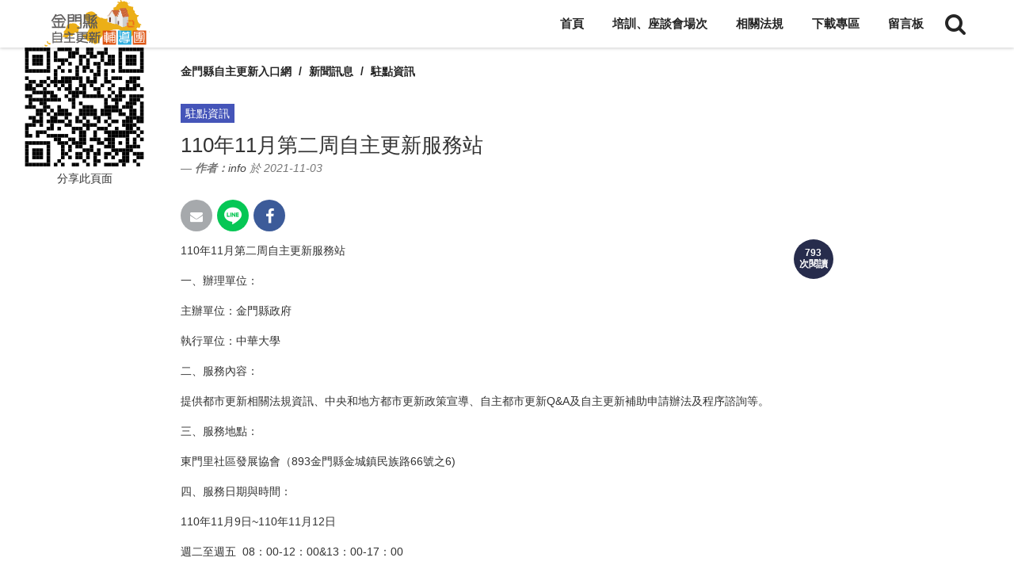

--- FILE ---
content_type: text/html; charset=UTF-8
request_url: https://www.kinurew.com/modules/news/article.php?storyid=6
body_size: 7900
content:
<!doctype html>
<html lang="zh-tw">
<head>
<meta charset="UTF-8">
<meta name="keywords" content="110年11月第二周自主更新服務站,一、辦理單位：主辦單位：金門縣政府執行單位：中華大學二、服務內容：提供都市更新相關法規資訊、中央和地方都市更新政策宣導、自主都市更新q&amp;ampa及自主更新補助申請辦法及程序諮詢等。三、服務地點：東門里社區發展協會（893金門縣金城鎮民族路66號之6四、服務日期與時間：110年11月9日~110年11月12日週二至週五,08：0012：00&amp;amp13：0017：00110年11月13日週六,08：0012：00">
<meta name="description" content="110年11月第二周自主更新服務站">
<meta name="robots" content="index,follow">
<meta name="rating" content="general">
<meta name="author" content="XOOPS,Bonnie">
<meta name="generator" content="XOOPS">
<!--[if IE]><meta http-equiv="X-UA-Compatible" content="IE=edge"><![endif]-->
<meta name="viewport" content="width=device-width, initial-scale=1.0">

<!-- Owl Carousel Assets -->
<link href="https://www.kinurew.com/themes/CADCH_00025A/js/owl/owl.carousel.css" rel="stylesheet">
<link href="https://www.kinurew.com/themes/CADCH_00025A/js/owl/owl.theme.css" rel="stylesheet">

<!-- Add fancyBox -->
<link rel="stylesheet" href="https://www.kinurew.com/themes/CADCH_00025A/js/fancybox/jquery.fancybox.css?v=2.1.5" type="text/css" media="screen" />

<script src="https://www.kinurew.com/include/xoops.js" type="text/javascript"></script>
<script type="text/javascript" src="https://www.kinurew.com/class/textsanitizer/image/image.js"></script>
<script src="https://www.kinurew.com/browse.php?Frameworks/jquery/jquery.js" type="text/javascript"></script>
<script src="https://www.kinurew.com/browse.php?Frameworks/jquery/plugins/jquery.easing.1.3.js" type="text/javascript"></script>
<script src="https://www.kinurew.com/themes/CADCH_00025A/js/bootstrap.min.js" type="text/javascript"></script>
<link rel="stylesheet" href="https://www.kinurew.com/language/tchinese_utf8/style.css" type="text/css" />
<link rel="stylesheet" href="https://www.kinurew.com/media/font-awesome/css/font-awesome.min.css" type="text/css" />


<!-- Optionally add helpers - button, thumbnail and/or media -->
<link rel="stylesheet" href="https://www.kinurew.com/themes/CADCH_00025A/js/fancybox/helpers/jquery.fancybox-buttons.css?v=1.0.5" type="text/css" media="screen" />
<script type="text/javascript" src="https://www.kinurew.com/themes/CADCH_00025A/js/fancybox/jquery.fancybox.pack.js?v=2.1.5"></script>
<script type="text/javascript" src="https://www.kinurew.com/themes/CADCH_00025A/js/fancybox/helpers/jquery.fancybox-buttons.js?v=1.0.5"></script>
<script type="text/javascript" src="https://www.kinurew.com/themes/CADCH_00025A/js/fancybox/helpers/jquery.fancybox-media.js?v=1.0.6"></script>
<link rel="stylesheet" href="https://www.kinurew.com/themes/CADCH_00025A/js/fancybox/helpers/jquery.fancybox-thumbs.css?v=1.0.7" type="text/css" media="screen" />
<script type="text/javascript" src="https://www.kinurew.com/themes/CADCH_00025A/js/fancybox/helpers/jquery.fancybox-thumbs.js?v=1.0.7"></script>
<script type="text/javascript" src="https://www.kinurew.com/themes/CADCH_00025A/js/jquery.ui.totop.js"></script>
<script type="text/javascript" src="https://www.kinurew.com/themes/CADCH_00025A/js/jquery.rd-navbar.js"></script>
<script type="text/javascript" src="https://www.kinurew.com/themes/CADCH_00025A/js/wow.js"></script>
<script type="text/javascript" src="https://www.kinurew.com/themes/CADCH_00025A/js/masonry.pkgd.js"></script>
<script type="text/javascript" src="https://www.kinurew.com/themes/CADCH_00025A/js/imagesloaded.pkgd.js"></script>
<script type="text/javascript" src="https://www.kinurew.com/themes/CADCH_00025A/js/qrcode.js"></script>

<link rel="shortcut icon" type="image/ico" href="https://www.kinurew.com/themes/CADCH_00025A/icons/favicon.ico" />
<link rel="icon" type="image/png" href="https://www.kinurew.com/themes/CADCH_00025A/icons/favicon.png" />

<link rel="stylesheet" type="text/css" href="https://www.kinurew.com/themes/CADCH_00025A/css/bootstrap.css">
<link rel="stylesheet" type="text/css" href="https://www.kinurew.com/themes/CADCH_00025A/css/xoops.css">
<link rel="stylesheet" type="text/css" href="https://www.kinurew.com/themes/CADCH_00025A/css/reset.css">

<link rel="stylesheet" type="text/css" href="https://www.kinurew.com/themes/CADCH_00025A/css/ui.totop.css">
<link rel="stylesheet" type="text/css" href="https://www.kinurew.com/themes/CADCH_00025A/css/rd-navbar.css">
<link rel="stylesheet" type="text/css" href="https://www.kinurew.com/themes/CADCH_00025A/css/animate.css">
<link rel="stylesheet" type="text/css" href="https://www.kinurew.com/themes/CADCH_00025A/css/switcher.css">
<link rel="stylesheet" type="text/css" media="all" href="https://www.kinurew.com/themes/CADCH_00025A/style.css">

<link rel="stylesheet" type="text/css" href="https://www.kinurew.com/themes/CADCH_00025A/css/mainvision.css">
<link rel="stylesheet" type="text/css" href="https://www.kinurew.com/themes/CADCH_00025A/css/btp.css">

<script src="https://www.kinurew.com/themes/CADCH_00025A/js/jquery.mousewheel-3.0.6.pack.js"></script>
<script src="https://www.kinurew.com/themes/CADCH_00025A/js/owl/owl.carousel.js"></script>
<!--[if lt IE 9]>
	<script src="https://www.kinurew.com/themes/CADCH_00025A/js/html5shiv.js"></script>
	<script src="https://www.kinurew.com/themes/CADCH_00025A/js/respond.min.js"></script>
	<script src="https://www.kinurew.com/themes/CADCH_00025A/js/selectivizr-min.js"></script>
<![endif]-->
<script src="https://www.kinurew.com/themes/CADCH_00025A/js/js.js"></script>
<link rel="alternate" type="application/rss+xml" title="" href="https://www.kinurew.com/backend.php">

<title>110年11月第二周自主更新服務站 - 駐點資訊 - 新聞訊息 - 金門縣自主更新入口網</title>

<!-- Add facebook og Start -->
<meta property="og:description" content="110年11月第二周自主更新服務站" />
<meta property="og:title" content="110年11月第二周自主更新服務站 - 駐點資訊 - 新聞訊息 - 金門縣自主更新入口網" />
<meta property="og:image" content="https://www.kinurew.com/uploads/news/1000/2/24e796be-a10d-24cd.jpg" /><meta property="og:image" content="https://www.kinurew.com/themes/CADCH_00025A/images/logo.png" />
<!-- Add facebook og End -->

<script type="text/javascript">
//<![CDATA[

$(document).ready(function() {
	/*
	var defaults = {
		containerID: 'toTop', // fading element id
		containerHoverID: 'toTopHover', // fading element hover id
		scrollSpeed: 1200,
		easingType: 'linear' 
	};
	*/
	$().UItoTop({ easingType: 'easeOutQuart' });

// rd-navbar
	var o = $('.rd-navbar');
	o.RDNavbar({
		autoHeight:false,
		stickUpClone:false,
		stickUpOffset:170
	});

//menulist
	$("ul.rd-navbar-nav > li:nth-child(3)").after($("li.menulist"));
	$("li.menulist ul.rd-navbar-dropdown").removeClass('rd-navbar-dropdown');
	$("li.menulist ul.rd-navbar-megamenu li").removeClass('rd-navbar--has-dropdown').removeClass('rd-navbar-submenu');
	$("li.menulist ul span").remove();

// pop
	$('.thumb-pop').popover()

// wow
	new WOW().init();

// col fix
	$(".col-fix").each(function(index, el) {
			var $this = $(this);
			var $parent = $this.parent('.row');
			if($parent.data("colSplit") === true){
				return;
			}
			$parent.data("colSplit",true);
			var classes = $this.attr("class");
			var exp = new RegExp(/col-([a-zA-Z]{2})-(\d+)/g);
			var result;
			while ((result = exp.exec(classes)) != null){
				var visible = "visible-" + result[1] + "-block";
				var width = parseInt(12 / parseInt(result[2]));
				$parent.children('.col-fix').each(function(index, el) {
					var $item = $(this);
					var number = index + 1;
					if(number % width == 0){
						$item.after('<div class="clearfix ' + visible + '">');
					}
				});
			}
		});

// masonry
	$(function(){
		var $container = $('.mgrid');
		$container.imagesLoaded(function (){
			$container.masonry({
				itemSelector: '.mgrid-item'
			})
		});
	});

	$('.mgrid').masonry({
		itemSelector: '.mgrid-item'
	});

// mainvision fix
	//$("body:has(form#search),body:has(form#userinfo),body:has(form#user-register),body:has(span.user-register-note),body:has(div.system-userform),body:has(div.system-userinfo)").prev("head").append("<link>");
	//css = $("head").children(":last");
	//css.attr({
	//	rel: "stylesheet",
	//	type: "text/css",
	//	href: "https://www.kinurew.com/themes/CADCH_00025A/css/btpfix.css"
	//});

// pages edit FIX
	$("body#pages:has(form#xop_form) header").css("display", "none");

// qr
var text='https://www.kinurew.com';
/*$("#qr").attr("src","https://chart.apis.google.com/chart?cht=qr&chl="+ text +"&chs=50x50");*/

});

(function(d, s, id) {
  var js, fjs = d.getElementsByTagName(s)[0];
  if (d.getElementById(id)) return;
  js = d.createElement(s); js.id = id;
  js.src = "//connect.facebook.net/zh_TW/sdk.js#xfbml=1&version=v2.12";
  fjs.parentNode.insertBefore(js, fjs);
}(document, 'script', 'facebook-jssdk'));

//]]>
</script>
<script src="https://d.line-scdn.net/r/web/social-plugin/js/thirdparty/loader.min.js" async="async" defer="defer"></script><!--line-->
</head>

<body id="news">

<header>
	<div class="rd-navbar-wrap">
		<nav data-layout="rd-navbar-fixed" data-md-layout="rd-navbar-static" data-md-device-layout="rd-navbar-static" data-md-layout="rd-navbar-static" data-md-device-layout="rd-navbar-static" data-md-stick-up-offset="50px" data-md-stick-up-offset="150px" class="rd-navbar">
			<div class="navbar-block">
			<div class="rd-navbar-inner">
				<!-- RD Navbar Panel Start -->
				<div class="rd-navbar-panel">
					<div class="rd-navbar-panel-canvas"></div>

					<!-- RD Navbar Toggle Start -->
					<button class="rd-navbar-toggle" data-rd-navbar-toggle=".rd-navbar-nav-wrap"><span></span></button>
					<!-- RD Navbar Toggle End -->

				</div>
				<!-- RD Navbar Panel End -->
			</div>
			</div>

			<div class="rd-navbar-outer">
				<div class="rd-navbar-inner">
					<div class="rd-navbar-subpanel">

						<!-- RD Navbar Brand logo Start -->
						<div class="rd-navbar-brand">
							<a href="https://www.kinurew.com" target="_top" title="金門縣自主更新入口網">
								<img src="https://www.kinurew.com/themes/CADCH_00025A/images/logo_w.svg" alt="金門縣自主更新入口網" class="brand-logo logo_w" />
								<img src="https://www.kinurew.com/themes/CADCH_00025A/images/logo.svg" alt="金門縣自主更新入口網" class="brand-logo logo_c" />
								<!--<span>Logo</span>-->
							</a>
						</div>
						<!-- RD Navbar Brand logo End -->

						<div class="rd-navbar-nav-wrap">
							<!-- RD Navbar Nav Start -->
																							<ul class="rd-navbar-nav">
									<li>
	<a href="/" title="首頁">首頁</a>
	
		</li>
<li>
	<a href="javascript:;" title="培訓、座談會場次">培訓、座談會場次</a>
	
				<ul class="rd-navbar-dropdown">
									<li>
				<a href="/modules/news/index.php?storytopic=3" title="人才培訓">人才培訓</a>
							</li>
										<li>
				<a href="/modules/news/index.php?storytopic=2" title="社區巡迴">社區巡迴</a>
							</li>
										<li>
				<a href="/modules/news/index.php?storytopic=5" title="駐點資訊">駐點資訊</a>
							</li>
						</ul>
		</li>
<li>
	<a href="/modules/news/article.php?storyid=1" title="相關法規">相關法規</a>
	
		</li>
<li>
	<a href="/modules/filelist/" title="下載專區">下載專區</a>
	
		</li>
<li>
	<a href="/modules/liaise/" title="留言板">留言板</a>
	
		</li>


									
																	</ul>
																																																				<!-- RD Navbar Nav End -->
						</div>

						<!-- search Start -->
						<a class="search-toggle" href="#" data-toggle="modal" data-target="#search-block" title="Search here..."><i class="fa fa-2x fa-search"></i></a>
						<!-- search End -->

						<!-- RD Navbar Cart Toggle Start -->
																																																			<!-- RD Navbar Cart Toggle End -->

					</div>
				</div>
			</div>
		</nav>
	</div>
</header>

			
			
<div id="maincontent">

<!-- intro-block product Start -->
			<!-- intro-block product End -->

<div class="container-fluid maincontainer">
	<div class="row">
				                            <div class="col-sm-12 col-md-12 maincontent">
		<div class="col-sm-8 col-md-8 col-sm-push-2 col-md-push-2">

	<ul class="breadcrumb">
		<li><a href="https://www.kinurew.com" title="金門縣自主更新入口網">金門縣自主更新入口網</a></li>
		<li><a href="https://www.kinurew.com/modules/news/" title="新聞訊息">新聞訊息</a></li>
		<li><a href='https://www.kinurew.com/modules/news/index.php?storytopic=5'>駐點資訊</a></li>
	</ul>

	<section role="main" class="news-item">
		<article role="article">

				
		<blockquote>
			<span class="topic"><a href='https://www.kinurew.com/modules/news/index.php?storytopic=5'>駐點資訊</a></span>
			<h2 role="heading" class="news-no-image">110年11月第二周自主更新服務站 </h2>
							<footer><cite title="Source Title"><em><strong>作者：</strong><a href="https://www.kinurew.com/userinfo.php?uid=2">info</a> 於 2021-11-03</em></cite></footer>
					</blockquote>
						<div class="news-main clearfix">
			<ul class="share-buttons clearfix">
				<li class="share-buttons-email"><a href="mailto:?subject=&body=:%20https://www.kinurew.com/modules/news/article.php?storyid=6" target="_top" title="Send E-mail" onclick="window.location.href=('mailto:?subject=' + encodeURIComponent(document.title) + '&body=' +  encodeURIComponent(document.URL)); return false;"></a></li>
				<!--<li class="share-buttons-googleplus"><a href="https://plus.google.com/share?url=https://www.kinurew.com/modules/news/article.php?storyid=6" target="_blank" title="Share on Google+" onclick="window.open('https://plus.google.com/share?url=' + encodeURIComponent(document.URL)); return false;"></a></li>-->
				<li><div class="line-it-button" style="display: none;" data-lang="zh_Hant" data-type="share-c" data-url="https://www.kinurew.com/modules/news/article.php?storyid=6"></div></li><!--line-->
				<li class="share-buttons-facebook"><a href="https://www.facebook.com/sharer/sharer.php?u=https://www.kinurew.com/modules/news/article.php?storyid=6&quote=" title="Share on Facebook" target="_blank" onclick="window.open('https://www.facebook.com/sharer/sharer.php?u=' + encodeURIComponent(document.URL) + '&quote=' + encodeURIComponent(document.URL)); return false;"></a></li>
				<li>
					<div id="fb-root"></div>
					<span class="fb-like" data-href="https://www.kinurew.com/modules/news/article.php?storyid=6" data-layout="button_count" data-action="like" data-size="small" data-show-faces="false" data-share="false"></span>
				</li>
			</ul>

			<strong class="pull-right hit-counter text-center">793<br />次閱讀</strong>
			
			<p>110年11月第二周自主更新服務站</p><p>一、辦理單位：</p><p>主辦單位：金門縣政府</p><p>執行單位：中華大學</p><p>二、服務內容：</p><p>提供都市更新相關法規資訊、中央和地方都市更新政策宣導、自主都市更新Q&amp;A及自主更新補助申請辦法及程序諮詢等。</p><p>三、服務地點：</p><p>東門里社區發展協會（893金門縣金城鎮民族路66號之6)</p><p>四、服務日期與時間：</p><p>110年11月9日~110年11月12日</p><p>週二至週五&nbsp; 08：00-12：00&amp;13：00-17：00</p><p>110年11月13日</p><p>週六&nbsp; 08：00-12：00</p>
		</div>

				<div class="row news-cover">
			<div class="col-sm-6 col-md-6 col-sm-push-3 col-md-push-3">
				<img src="https://www.kinurew.com/uploads/news/1000/2/24e796be-a10d-24cd.jpg" alt="110年11月第二周自主更新服務站" class="img-responsive center" />
			</div>
		</div>
		
		</article>
	
	</section>

	<!-- Modal Image -->
	<div class="modal fade" id="myModal" tabindex="-1" role="dialog" aria-labelledby="myModalLabel" aria-hidden="true">
	  <div class="modal-dialog">
		<div class="modal-content">
		  <div class="modal-header">
			<button type="button" class="close" data-dismiss="modal" aria-hidden="true">&times;</button>
			<h4 class="modal-title" id="myModalLabel">110年11月第二周自主更新服務站</h4>
		  </div>
		  <div class="modal-body">
		   <img src="" alt="110年11月第二周自主更新服務站" class="img-responsive" />
		  </div>
		  <div class="modal-footer">
			<button type="button" class="btn btn-default" data-dismiss="modal">Close</button>
		  </div>
		</div><!-- .modal-content -->
	  </div><!-- .modal-dialog -->
	</div><!-- .modal -->

</div>

<div class="col-sm-2 col-md-2 col-sm-pull-8 col-md-pull-8">
	<div class="text-center">
		<svg xmlns="http://www.w3.org/2000/svg" xmlns:xlink="http://www.w3.org/1999/xlink" class="width100">
			<g id="qrcode">
		</svg>
		<div>分享此頁面</div>
	</div>
</div>

<style>
.news-item blockquote{border-left:none;padding:10px 0px;}
.news-item blockquote .topic a{display:inline-block;background-color:#4555B9;color:#FFF;font-size:14px;padding:2px 6px;margin-bottom:10px;}
.news-main{line-height:2em;}
.attached a{font-size:12px;color:#FFF;background-color:#999;padding:2px 4px 0px;}

body#news div.maincontainer{margin-top:0px;}
body#news .center-content{display:none;}
body#news .maincontent{padding:0px;}
body#news .xoops-news-navigation,body#news .attached{margin-right:0px;margin-left:0px;}
body#news .breadcrumb{margin-top:20px;}

.news-cover{margin-top:20px;}
</style>

<script>
	var text='https://www.kinurew.com/modules/news/article.php?storyid=6';
var qrcode = new QRCode(document.getElementById("qrcode"), {
	text : text,
    colorDark : "#000000",
    colorLight : "#ffffff",
    correctLevel : QRCode.CorrectLevel.M,
	useSVG: true
});
</script>
<div class="row xoops-news-navigation">

			<div class="col-xs-6 text-left">
					<a href="https://www.kinurew.com/modules/news/article.php?storyid=5" title="110年10月自主更新服務站">
				<span class="glyphicon glyphicon-circle-arrow-left"></span> 上一篇
			</a>
			</div>

	<div class="col-xs-6 text-right">
					<a href="https://www.kinurew.com/modules/news/article.php?storyid=7" title="110年11月西門里辦公處社區巡迴座談會">
				下一篇 <span class="glyphicon glyphicon-circle-arrow-right"></span>
			</a>
			</div>
	
</div><!-- .row -->

<div class="row attached">
	<div class="col-xs-12">
			</div>
</div>
    
<div class="xoops-news-icons aligncenter">
       
	</div>
    



<div class="comments-nav">

</div>





    
    <div class="row center-content">
            <div class="col-sm-12 col-md-12">
        			        																																																															        																																																																					           	</div>
                    </div>
</div>			</div>
</div>


	<div class="footer-blocks">
		<div class="container-fluid">
			<div class="row">
				<div class="col-sm-12 col-md-12">
            <div class="xoops-footer-blocks">
                        <ul class="topicnav list-unstyled clearfix">
    	<li><a href="https://www.kinurew.com/modules/news/index.php?storytopic=3" target="_top" title="人才培訓">人才培訓 4</a></li>
		<li><a href="https://www.kinurew.com/modules/news/index.php?storytopic=1" target="_top" title="最新訊息">最新訊息 1</a></li>
		<li><a href="https://www.kinurew.com/modules/news/index.php?storytopic=4" target="_top" title="相關影音">相關影音 0</a></li>
		<li><a href="https://www.kinurew.com/modules/news/index.php?storytopic=2" target="_top" title="社區巡迴">社區巡迴 51</a></li>
		<li><a href="https://www.kinurew.com/modules/news/index.php?storytopic=5" target="_top" title="駐點資訊">駐點資訊 20</a></li>
	</ul>

<style>
.topicnav{margin-bottom:20px;}
.topicnav li{float:left;margin:10px 5px;}
.topicnav li a{display:inline-block;color:#272C4C;background-color:#FFF;border:1px solid #272C4C;padding:4px 10px;font-weight:bold;}
.topicnav li a:hover{color:#FFF;background-color:#272C4C;}
</style>
        </div>
    </div>				<div class="col-sm-6 col-md-6">
    </div>				<div class="col-sm-6 col-md-6">
    </div>			</div>
		</div>
	</div><!-- .footer-blocks -->

			
<!-- intro-block Start -->
			<!-- intro-block End -->

<footer class="footer container-fluid">
	<div class="row">
		<div class="col-sm-4 wow fadeInUp">
			<div class="footer-title">關於我們</div>
			<div class="footer-info"><div>金門縣自主更新入口網</div>
<div>89345 金門縣金城鎮民生路60號</div>
<div>TEL：082-318823#62300&nbsp;&nbsp;<span>FAX：082-372823</span></div>
<div>EMAIL：guan1118@mail.kinmen.gov.tw</div></div>
		</div>
		<div class="col-sm-2 wow fadeInUp">
																		<ul class="footer-list list-unstyled">
					<li>
	<a href="javascript:;" title="培訓、座談會場次">培訓、座談會場次</a>
	
		</li>
<li>
	<a href="modules/news/index.php?storytopic=3" title="人才培訓">人才培訓</a>
	
		</li>
<li>
	<a href="/modules/news/index.php?storytopic=2" title="社區巡迴">社區巡迴</a>
	
		</li>
<li>
	<a href="/modules/news/index.php?storytopic=5" title="駐點資訊">駐點資訊</a>
	
		</li>

				</ul>
																</div>
		<div class="col-sm-2 wow fadeInUp">
																									<ul class="footer-list list-unstyled">
					<li>
	<a href="javascript:;" title="相關資訊">相關資訊</a>
	
		</li>
<li>
	<a href="/modules/news/" title="最新消息">最新消息</a>
	
		</li>
<li>
	<a href="/modules/news/article.php?storyid=1" title="相關法規">相關法規</a>
	
		</li>
<li>
	<a href="/modules/filelist/" title="下載專區">下載專區</a>
	
		</li>
<li>
	<a href="/modules/liaise/" title="留言板">留言板</a>
	
				<ul class="rd-navbar-dropdown">
										</ul>
		</li>

				</ul>
									</div>
		<div class="col-sm-4 wow fadeInUp">
			<div class="social">
				<!--<a href="#" target="_blank" title="Facebook" rel="noopener noreferrer nofollow">
					<i class="fa fa-facebook fa-lg"></i>
				</a>
				<a class="thumb-pop visible-lg-inline-block" href="javascript:;" data-placement="top" data-trigger="hover" data-html="true" title="加入LINE好友" data-content="<img src='https://www.kinurew.com/themes/CADCH_00025A/images/line.png' alt='加入LINE好友' />" rel="noopener noreferrer nofollow">
					<i class="fa fa-comment fa-lg"></i>
				</a>
				<a class="hidden-lg" href="#" target="_blank" title="加入LINE好友" rel="noopener noreferrer nofollow">
					<i class="fa fa-comment fa-lg"></i>
				</a>
				<a class="thumb-pop" href="javascript:;" data-placement="top" data-trigger="hover" data-html="true" title="加我WeChat" data-content="<img src='https://www.kinurew.com/themes/CADCH_00025A/images/wechat.png' alt='加我WeChat' />" rel="noopener noreferrer nofollow">
					<i class="fa fa-weixin fa-lg"></i>
				</a>-->
				<a href="mailto:guan1118@mail.kinmen.gov.tw" title="E-mail" rel="noopener noreferrer nofollow">
					<i class="fa fa-envelope fa-lg"></i>
				</a>
				<a href="tel:082318823#62300" title="Phone" rel="noopener noreferrer nofollow">
					<i class="fa fa-phone fa-lg"></i>
				</a>
				<div class="inline"> &nbsp; &nbsp; &nbsp; &nbsp;</div>
			</div>
		</div>
		<div class="col-sm-12 wow fadeInUp">
			<div class="footer-copyright">
				 &#169; 2021 Design by <a href="https://www.cadch.com/" target="_blank" title="CADCH">CADCH</a>&nbsp;
									<a href="#" data-toggle="modal" data-target="#mymodal_login" title="登錄帳號">登錄帳號</a>
							</div>
		</div>
	</div>
</footer>

</div>

<!-- search-block Start -->
<div class="modal fade" id="search-block" tabindex="-1" role="dialog" aria-hidden="true">
<div class="modal-dialog">
<div class="modal-content">
	<div class="modal-body">
		<button type="button" class="close" data-dismiss="modal"><span aria-hidden="true">&times;</span><span class="sr-only">Close</span></button>
		<div class="search-page animated fadeInRight">
			<form class="navbar-form" role="search" action="https://www.kinurew.com/search.php" method="get">
				<div class="input-group input-group-sm">
					<span class="input-group-btn">
						<button class="btn btn-default" type="submit"><i class="fa fa-search"></i></button>
					</span>
					<input type="text" name="query" class="form-control" placeholder="Search here..." />
					<input type="hidden" name="action" class="form-control" value="results" />
				</div>
			</form>
		</div>
	</div>
</div>
</div>
</div>
<!-- search-block End -->

<!-- mymodal_user Start -->
<div class="modal fade" id="mymodal_user" tabindex="-1" role="dialog" aria-labelledby="myModalLabel-user" aria-hidden="true">
<div class="modal-dialog">
<div class="modal-content">
	<div class="modal-header">
		<button type="button" class="close" data-dismiss="modal"><span aria-hidden="true">&times;</span><span class="sr-only">Close</span></button>
		<h4 class="modal-title" id="myModalLabel-user"></h4>
	</div>
	<div class="modal-body">
		<div class="form-group"><a href="https://www.kinurew.com/user.php" title="觀看帳號" class="btn btn-info width100" role="button"><i class="fa fa-user"></i>&nbsp;&nbsp;觀看帳號</a></div>
		<div class="form-group"><a href="https://www.kinurew.com/edituser.php" title="編輯帳號" class="btn btn-warning width100" role="button"><i class="fa fa-pencil"></i>&nbsp;&nbsp;編輯帳號</a></div>
		<div class="form-group"><a href="https://www.kinurew.com/modules/cart/index.php/order/history" title="歷史訂單" class="btn btn-success width100" role="button"><i class="fa fa-calendar"></i>&nbsp;&nbsp;歷史訂單</a></div>
		<div class="form-group"><a href="https://www.kinurew.com/user.php op=logout" title="退出" class="btn btn-danger width100" role="button"><i class="fa fa-sign-out"></i>&nbsp;&nbsp;退出</a></div>
	</div>
</div>
</div>
</div>
<!-- mymodal_user End -->

<!-- mymodal_login Start -->
<div class="modal fade" id="mymodal_login" tabindex="-1" role="dialog" aria-labelledby="myModalLabel" aria-hidden="true">
<div class="modal-dialog">
<div class="modal-content">
	<div class="modal-header">
		<button type="button" class="close" data-dismiss="modal"><span aria-hidden="true">&times;</span><span class="sr-only">Close</span></button>
		<h4 class="modal-title" id="myModalLabel">登錄帳號</h4>
	</div>
	<div class="modal-body">

		<form action="https://www.kinurew.com/user.php op=login" method="post" class="form-horizontal" role="form">
			<div class="form-group">
				<div class="col-sm-12">
					<input type="text" name="uname" class="form-control" id="login_form-login" placeholder="會員帳號" />
				</div>
			</div>
			<div class="form-group">
				<div class="col-sm-12">
					<input type="password" name="pass" class="form-control" id="login_form-password" placeholder="會員密碼" />
				</div>
			</div>
			<div class="form-group">
				<div class="col-sm-12">
				<div class="checkbox">
					<label>
					<input type="checkbox" name="rememberme" value="On" checked /> 記住登錄資訊
					</label>
				</div>
				</div>
			</div>
			<div class="form-group">
				<div class="col-sm-12">
					<button type="submit" class="btn btn-info width100" title="登錄">登錄</button>
				</div>
			</div>
			<div class="form-group">
				<div class="col-sm-12">
					<a href="https://www.kinurew.com/user.php#lost" title="忘記密碼" class="btn btn-warning width100" role="button">忘記密碼</a>
				</div>
			</div>
			<div class="form-group">
				<div class="col-sm-12">
					<a href="https://www.kinurew.com/register.php" title="註冊帳號" class="btn btn-success width100" role="button">註冊帳號</a>
				</div>
			</div>
		</form>

	</div>
</div>
</div>
</div>
<!-- mymodal_login End -->

</body>
</html>

--- FILE ---
content_type: text/css
request_url: https://www.kinurew.com/themes/CADCH_00025A/css/ui.totop.css
body_size: 770
content:
/*
|--------------------------------------------------------------------------
| UItoTop jQuery Plugin 1.2
| http://www.mattvarone.com/web-design/uitotop-jquery-plugin/
|--------------------------------------------------------------------------
*/

#toTop {
	display:none;
	text-decoration:none;
	position:fixed;
	bottom:81px;
	right:15px;
	overflow:hidden;
	width:56px;
	height:56px;
	border:none;
	text-indent:100%;
	background:#FFBA00 url(../images/ui.totop.png) no-repeat left top;
	z-index:999;
	border-radius:100%;
	box-shadow:0px 5px 8px 0px rgba(0,0,0,0.25),0px 0px 2px 0px rgba(0,0,0,0.25);
}

#toTopHover {
	background:#FFBA00 url(../images/ui.totop.png) no-repeat left -56px;
	width:56px;
	height:56px;
	display:block;
	overflow:hidden;
	float:left;
	opacity: 0;
	-moz-opacity: 0;
	filter:alpha(opacity=0);
}

#toTop:active, #toTop:focus {
	outline:none;
}

--- FILE ---
content_type: text/css
request_url: https://www.kinurew.com/themes/CADCH_00025A/css/mainvision.css
body_size: 3079
content:
#mainvision {
	position:relative;
	width:100%;
	height:calc(100vh - 60px);
	background-color:#000;
	overflow:hidden;
}
#mainvision a.ad {
	display:block;
	position:absolute;
	left:0px;
	top:0px;
	width:100%;
	height:calc(100vh - 60px);
	color:#FFF;
	text-decoration:none;
}
#mainvision a.ad:before {
	content:'';
	width:100%;
	height:calc(100vh - 60px);
	position:absolute;
	top:0px;
	left:0px;
	background:-moz-linear-gradient(left,rgba(0,0,0,0.03) 0%,rgba(0,0,0,0.0) 100%);
	background:-webkit-gradient(linear,left top,right top,color-stop(0%,rgba(0,0,0,0.03)),color-stop(100%,rgba(0,0,0,0.0)));
	background:-webkit-linear-gradient(left,rgba(0,0,0,0.03) 0%,rgba(0,0,0,0.0) 100%);
	background:-o-linear-gradient(left,rgba(0,0,0,0.03) 0%,rgba(0,0,0,0.0) 100%);
	background:-ms-linear-gradient(left,rgba(0,0,0,0.03) 0%,rgba(0,0,0,0.0) 100%);
	background:linear-gradient(to right,rgba(0,0,0,0.03) 0%,rgba(0,0,0,0.0) 100%);
	z-index:100;
}
#mainvision .vision_caption{
	position:relative;
	width:100vw;
	height:calc(100vh - 60px);
	z-index:101;
	display:table-cell;
	vertical-align:middle;
	text-align:left;
	font-size:24px;
	padding:0px 50px;
}
#mainvision .vision_caption h1{margin:0px;font-size:50px;font-weight:bold;}
#mainvision .control {
	position:absolute;
	left:15px;
	bottom:80px;
}
#mainvision .control a {
	display:inline-block;
	padding:0px;
	margin:5px;
	width:15px;
	height:15px;
	background:none;
	border:2px solid transparent;
	border-radius:100%;
	position:relative;
	-webkit-box-sizing:border-box;
	-moz-box-sizing:border-box;
	box-sizing:border-box;
}
#mainvision .control a:before {
	content:'';
	width:7px;
	height:7px;
	position:absolute;
	top:2px;
	left:2px;
	background:#FFF;
	border-radius:100%;
}
#mainvision .control a:hover,#mainvision .control a.active {
	background:none;
	border:2px solid #FFF;
}
#mainvision .control a,#mainvision .control a:hover{
	-webkit-transition:all 0.5s ease;
	-moz-transition:all 0.5s ease;
	-o-transition:all 0.5s ease;
	-ms-transition:all 0.5s ease;
	transition:all 0.5s ease;
}
#mainvision .control a span {display:none;}

@media (max-width: 991px) {
	#mainvision {height:calc(100vh - 56px);}
	#mainvision a.ad {height:calc(100vh - 56px);}
	#mainvision a.ad:before {height:calc(100vh - 56px);}
	#mainvision .vision_caption{height:calc(100vh - 56px);}
}

@media (max-width: 767px) {
	#mainvision .vision_caption{font-size:18px;padding:0px 15px;}
	#mainvision .vision_caption h1{font-size:30px;}
}

/* mainvision -- startblock Start */
.startblock{position:absolute;width:100%;left:0px;bottom:100px;z-index:12;}
@media (max-width: 767px) {
	.startblock{bottom:30px;}
}
#mainvision .button-rect{
	background-color:rgba(0,0,0,0.3);
	color:#FFF;
	font-size:18px;
	padding:14px 30px;
	border:1px solid #FFF;
	border-radius:60px;
	letter-spacing:4px;
	-webkit-transition:all 0.5s ease;
	-moz-transition:all 0.5s ease;
	-o-transition:all 0.5s ease;
	-ms-transition:all 0.5s ease;
	transition:all 0.5s ease;
}
#mainvision .button-rect:hover{background-color:rgba(0,0,0,0.8);}
/* mainvision -- startblock End */

--- FILE ---
content_type: text/css
request_url: https://www.kinurew.com/themes/CADCH_00025A/css/btp.css
body_size: 11992
content:
/* commom Start */
.no-gutter > [class*=col-] {padding-right:0px;padding-left:0px;}

div.center-block{margin-top:70px;margin-bottom:0px;}

@media (min-width: 1501px) {
	div.center-block{padding-right:150px;padding-left:150px;}
}

@media (min-width:1200px) and (max-width:1500px){
	div.center-block{padding-right:50px;padding-left:50px;}
}

@media (max-width: 767px) {
	div.center-block{margin-top:60px;}
}

.centerblock-title,.centerbottom-title,.centerfooter-title{font-size:36px;font-weight:bold;border-left:6px solid #FFBA00;padding-left:44px;margin:0px 0px 70px;color:#333;}
@media (max-width: 991px) {
	.centerblock-title,.centerbottom-title,.centerfooter-title{font-size:28px;padding-left:24px;margin:0px 0px 50px;}
}
/* commom End */

/* header rd-navbar Start */
header{position:fixed;left:0px;top:0px;width:100%;z-index:99;background:#FFF;}
header button:focus{border-color:transparent;}
.navbar-block{background-color:#FFF;}
@media (min-width: 992px) {
	.navbar-block{display:none;}
}

.brand-logo{max-height:70px;}
@media (max-width: 991px) {
	.brand-logo{max-height:48px;max-width:100%;}
}

.logo_c{display:none;}
.rd-navbar--is-stuck .logo_c{display:inline-block;}
.rd-navbar--is-stuck .logo_w{display:none;}

.rd-navbar-outer a{color:#252525;transition:.3s color ease;}
.rd-navbar--is-stuck .rd-navbar-outer a{color:#252525;}

.rd-navbar-outer ul{list-style:none;}
.rd-navbar-outer li li a{color:#252525;transition:none;}
.rd-navbar-nav{margin-bottom:0px;padding:0px;}

ul.rd-navbar-dropdown,
ul.rd-navbar-megamenu,
ul.rd-navbar-megamenu ul{margin:0px;padding:0px;}

@media (min-width: 992px) {
	ul.rd-navbar-megamenu ul:before{
		position:absolute;
		content:"";
		width:100%;
		height:4px;
		left:0px;
		top:-4px;
		background:#E0E0E0;
	}
	ul.rd-navbar-megamenu ul:after{
		position:absolute;
		content:"";
		width:0%;
		height:4px;
		left:0px;
		top:-4px;
		background:#4555B9;
		transition:width 400ms cubic-bezier(0.870, 0.020, 0.230, 1.005);
		transition-delay:0.3s;
		z-index:1;
	}
	.rd-navbar-static .rd-navbar-nav > li.rd-navbar--has-megamenu:hover > ul.rd-navbar-megamenu ul:after{width:100%;}
}

.rd-navbar-search .form-control{border:none;border-radius:0px;width:auto;background-color:transparent;box-shadow:none;}
.rd-navbar-search .form-control:focus{border-color:transparent;box-shadow:none;}

.rd-navbar-search button,.rd-navbar-cart-floating button{
	display:inline-block;
	-webkit-appearance:none;
	outline:none;
	overflow:visible;
	background-color:transparent;
	box-shadow:none;
	border-radius:0px;
	border:0px;
}
.rd-navbar-cart-floating a.rd-navbar-cart-buy{color:#FFF;}

/* faicon */
[class*="faicon-"]:before {
	font-family:FontAwesome;
	font-weight:400;
	font-style:normal;
	font-size:1em;
}	

/* faicon search */
.rd-navbar-search-wrap .form-group{margin-bottom:0px;}
.faicon-search:before {content:"\f002";}

/* faicon cart */
.faicon-cart:before {content:"\f014";}
.faicon-card:before {content:"\f09d";}
ul.rd-navbar-cart-items{margin-bottom:0px;}

/* toggle */
button.rd-navbar-toggle,
button.rd-navbar-search-toggle,
button.rd-navbar-collapse-toggle{
	display:inline-block;
	-webkit-appearance:none;
	outline:none;
	overflow:visible;
	background-color:transparent;
	box-shadow:none;
	border:none;
	border-radius:0px;
}
button.rd-navbar-search-toggle{display:none;}

/* search Start */
.search-toggle{display:table-cell;vertical-align:middle;}
.search-toggle i{display:inline-block;width:48px;height:48px;line-height:48px;text-align:center;}
.search-toggle i:hover{color:#4555B9;}

@media (max-width: 991px) {
	.search-toggle{position:fixed;z-index:17;top:4px;right:4px;}
}
/* search End */

/* header rd-navbar End */

/* search-block Start */
#search-block .modal-dialog{width:100%;margin:0px;}
#search-block .modal-content{box-shadow:none;border:none;border-radius:0px;height:100vh;background-color:rgba(255,255,255,0.8);color:#000;}
#search-block .close{font-size:50px;text-shadow:none;filter:alpha(opacity=100);opacity:1;}
#search-block button.close:focus{border-color:transparent;box-shadow:none;}

#search-block .modal-body{position:static;}
.search-page{
	font-size:60px;
	padding:0px 15px;
	position:absolute;
	width:100%;
	left:0;
	top:50%;
	-webkit-transform:translateY(-50%);
	-moz-transform:translateY(-50%);
	-o-transform:translateY(-50%);
	-ms-transform:translateY(-50%);
	transform:translateY(-50%);
}
.search-page .fa{color:#333;}

#search-block .form-control{
	height:1.2em;
	line-height:1em;
	padding:0px;
	font-size:60px;
	color:#000;
	background-color:transparent;
	border:none;
	border-radius:0px;
	box-shadow:none;
}
#search-block .form-control::-moz-placeholder {color:#000;}
#search-block input::-webkit-input-placeholder{color:#000;}
#search-block .input-group-btn:first-child > .btn{margin-right:0px;}
#search-block .input-group-sm > .input-group-btn > .btn {height:1.2em;line-height:1em;padding:0px;font-size:60px;border-radius:0px;}
#search-block .btn-default {color:#000;background-color:transparent;border-color:transparent;}
#search-block .input-group{width:100%;}
#search-block .navbar-form{border:none;box-shadow:none;}
#search-block .navbar-form .input-group .input-group-btn{width:80px;}
@media (max-width: 991px) {
	#search-block .form-control{font-size:30px;}
	#search-block .input-group-sm > .input-group-btn > .btn {font-size:30px;}
	#search-block .navbar-form .input-group .input-group-btn{width:50px;}
}
@media (max-width: 599px) {
	#search-block .form-control{font-size:20px;}
	#search-block .input-group-sm > .input-group-btn > .btn {font-size:20px;}
	#search-block .navbar-form .input-group .input-group-btn{width:40px;}
}
/* search-block End */

/* intro-block Start */
/* intro */
.intro-block{margin-top:120px;}

@media (min-width: 1501px) {
	.intro-block{padding-right:150px;padding-left:150px;}
}

@media (min-width:1200px) and (max-width:1500px){
	.intro-block{padding-right:50px;padding-left:50px;}
}

@media (max-width: 767px) {
	.intro-block{margin-top:60px;}
}

.intro{display:block;line-height:2em;}
.intro-block h3{font-size:36px;font-weight:bold;border-left:6px solid #FFBA00;padding-left:44px;margin:0px;color:#333;}
.intro-txt{padding:0px 50px;color:#737373;}
@media (max-width: 991px) {
	.intro-block h3{font-size:28px;padding-left:24px;}
	.intro-txt{padding:0px 30px;}
}

/* subject */
.subject{line-height:2em;margin-top:60px;}
.subject-item{margin-bottom:40px;}
.subject-item a{display:block;}
.subject-item .fa{color:#FFBA00;}
.subject-title{font-size:22px;font-weight:bold;margin:30px 0px 10px;color:#4555B9;max-width:100%;overflow:hidden;text-overflow:ellipsis;white-space:nowrap;transition:all 0.3s ease-out;}
.subject-item:hover .subject-title{color:#FFBA00;}
.subject-txt{color:#737373;display:-webkit-box;-webkit-line-clamp:3;-webkit-box-orient:vertical;overflow:hidden;}

/* about */
.about{display:block;border:6px solid #FFBA00;margin:14.5% 12.8% 50px 14.6%;padding:50px 44px 18px;position:relative;}
.about-title{font-size:22px;font-weight:bold;color:#333;margin-bottom:10px;}
.about-txt{line-height:2em;color:#737373;}
.about-img{margin:-41.4% -37% 48px 0px;}
.about-img img{max-width:100%;height:auto;}

.about .more{
	display:inline-block;
	position:absolute;
	right:-120px;
	bottom:50px;
	color:#4555B9;
	font-size:16px;
	font-weight:bold;
	letter-spacing:1px;
	transform:rotate(-90deg);
	transition:all 0.3s ease-out;
}
.about:hover .more{color:#FFBA00;}

@media (max-width: 1280px) {
	.about{margin:0px 0px 50px;padding:40px 20px 20px;}
	.about-img{margin:0px 0px 48px;}
	.about .more{position:static;transform:rotate(0deg);margin-top:20px;}
}
/* intro-block End */

/* recommend Start */
.recommend a{display:block;height:600px;color:#FFF;position:relative;overflow:hidden;}
.recommend a:before{
	content:'';
	position:absolute;
	left:0px;
	top:0px;
	width:100%;
	height:100%;
	display:block;
	background:rgba(0,0,0,0.15);
	z-index:1;
	transition:all 0.35s;
}
.recommend a:hover:before{background:rgba(0,0,0,0.4);}

.recommend-mask{
	position:absolute;
	left:0px;
	top:0px;
	width:100%;
	height:100%;
	transform:scale(1.0);
	transition:transform 0.7s;
}
.recommend a:hover .recommend-mask{transform:scale(1.1);}

.recommend-caption{
	position:absolute;
	left:0px;
	top:50%;
	width:100%;
	padding:0px 50px;
	-webkit-transform:translateY(-50%);
	-moz-transform:translateY(-50%);
	-o-transform:translateY(-50%);
	-ms-transform:translateY(-50%);
	transform:translateY(-50%);
	z-index:2;
}

.recommend-title{font-size:36px;font-weight:bold;line-height:1em;margin-bottom:30px;}
.recommend-txt{line-height:2em;}

.recommend-more{display:inline-block;background-color:#FFF;color:#555;font-weight:bold;padding:10px 15px 8px;border-radius:3px;margin-top:20px;transition:all 0.2s ease-in-out;}
.recommend a:hover .recommend-more{background-color:#121212;color:#FFF;}

@media (min-width:992px) and (max-width:1500px){
	.recommend-caption{padding:0px 15px;}
	.recommend-title{font-size:28px;}
}

@media (max-width: 767px) {
	.recommend a{height:360px;}
	.recommend-caption{padding:0px 15px;}
	.recommend-title{font-size:28px;}
	.recommend-more{margin-top:10px;}
}
/* recommend End */

/* footer-list Start */
.footer-list li:first-child{margin-bottom:10px;}
.footer-list li:first-child a{color:#FFBA00;font-size:15px;font-weight:bold;}
.footer-list li:first-child a:hover{text-decoration:none;cursor:default;}
.footer-list ul{display:none;}
/* footer-list End */

/* news_block_new Start */
.news_block_new div.home-thumbnails{border:none;}

.news_block_new div.thumbnails-4by3:before{
	content:'';
	position:absolute;
	left:0px;
	top:0px;
	width:100%;
	height:100%;
	display:block;
	background:rgba(255,186,0,0);
	z-index:1;
	transition:all 0.35s;
}

.news_block_new a{display:block;}
.news_block_new a:hover div.thumbnails-4by3:before{background:rgba(255,186,0,0.3);}

.block-news-title{border-left:3px solid #FFBA00;padding-left:29px;font-size:22px;font-weight:bold;color:#4555B9;margin:30px 0px 20px;transition:all 0.35s;}
.news_block_new a:hover .block-news-title{color:#FFBA00;}

.block-news-txt{padding-left:30px;color:#737373;}
.news_block_new div.excerpt-more{font-size:14px;margin-bottom:20px;}
.excerpt-txt{line-height:2em;}

.block-news-txt .more{
	display:inline-block;
	color:#4555B9;
	font-size:16px;
	font-weight:bold;
	letter-spacing:1px;
	margin-top:20px;
	transition:all 0.35s;
}
.news_block_new a:hover .block-news-txt .more{color:#FFBA00;}
/* news_block_new End */

/* share-buttons Start */
ul.share-buttons{list-style:none;padding:0px;margin:0px 0px 10px;}
ul.share-buttons li{display:inline-block;width:40px;height:40px;float:left;margin:0px 3px;}
ul.share-buttons li:first-child{margin-left:0px;}
ul.share-buttons li:last-child{margin-right:0px;width:auto;height:auto;}

ul.share-buttons li a{display:inline-block;width:40px;height:40px;background-color:#FF0000;border-radius:100%;position:relative;}
ul.share-buttons li a:before{
	position:absolute;
	width:40px;
	height:40px;
	line-height:40px;
	font-family:FontAwesome;
	color:#FFF;
	text-align:center;
}

ul.share-buttons li.share-buttons-email a{background-color:#A6A9AC;}
ul.share-buttons li.share-buttons-email a:before{content:"\f0e0";font-size:16px;line-height:42px;}

ul.share-buttons li.share-buttons-googleplus a{background-color:#DC4B38;}
ul.share-buttons li.share-buttons-googleplus a:before{content:"\f0d5";font-size:16px;line-height:42px;}

ul.share-buttons li.share-buttons-facebook a{background-color:#3C5B99;}
ul.share-buttons li.share-buttons-facebook a:before{content:"\f09a";font-size:20px;line-height:42px;}

/*line*/
iframe.line-it-button{
	width:40px !important;
	height:40px !important;
	padding:5px 0px 0px 5px;
	background:#06C755;
	border-radius:100%;
}
/* share-buttons End */

--- FILE ---
content_type: image/svg+xml
request_url: https://www.kinurew.com/themes/CADCH_00025A/images/logo.svg
body_size: 360155
content:
<?xml version="1.0" encoding="utf-8"?>
<!-- Generator: Adobe Illustrator 16.0.3, SVG Export Plug-In . SVG Version: 6.00 Build 0)  -->
<!DOCTYPE svg PUBLIC "-//W3C//DTD SVG 1.1//EN" "http://www.w3.org/Graphics/SVG/1.1/DTD/svg11.dtd">
<svg version="1.1" id="圖層_1" xmlns="http://www.w3.org/2000/svg" xmlns:xlink="http://www.w3.org/1999/xlink" x="0px" y="0px"
	 width="140px" height="60px" viewBox="0 0 140 60" enable-background="new 0 0 140 60" xml:space="preserve">
<g>
	<g>
		<polygon fill="#ECAF17" points="103.544,0.783 103.374,1.378 103.927,1.672 103.933,1.667 103.934,1.652 103.929,1.646 
			103.927,1.634 103.939,1.622 103.953,1.615 103.977,1.616 104.001,1.618 104.027,1.619 104.05,1.627 104.07,1.649 104.081,1.651 
			104.096,1.651 104.11,1.657 104.128,1.672 104.147,1.695 104.163,1.697 104.191,1.701 104.228,1.711 104.248,1.728 104.257,1.743 
			104.252,1.757 104.249,1.771 104.262,1.78 104.274,1.787 104.272,1.806 104.254,1.82 104.244,1.846 104.244,1.849 104.726,2.223 
			105.52,1.816 105.52,1.808 106.503,1.423 106.85,1.518 107.107,1.594 107.464,1.725 107.849,2.03 108.359,2.463 108.991,2.209 
			109.755,2.391 109.914,2.475 110.311,2.571 110.182,3.096 110.386,3.36 111.19,3.535 111.909,3.463 111.845,4.323 111.142,4.612 
			111.466,5.486 111.578,5.923 112.14,6.928 112.688,7.416 112.849,7.467 113.153,7.567 113.888,7.758 114.196,7.763 115.237,8.14 
			115.88,8.356 116.524,8.529 116.943,8.552 117.551,8.542 118.115,8.723 118.31,9.133 118.057,9.945 117.906,11.103 
			118.128,11.523 118.336,12.188 118.352,12.469 118.721,13.082 119.058,13.167 119.364,13.29 119.758,13.54 119.933,13.769 
			120.176,14.207 120.251,14.408 120.106,14.787 120.013,14.976 119.968,15.301 119.984,15.41 119.992,15.555 120.06,15.729 
			120.203,16.111 120.468,16.333 120.731,16.726 120.974,17.065 121.311,17.73 121.683,18.152 122.018,18.384 122.56,18.763 
			122.704,18.81 122.887,18.868 123.563,18.949 124.013,18.865 124.608,18.946 125.186,18.981 125.251,19.253 125.026,19.532 
			125.205,20.196 124.712,20.534 124.291,20.57 124.261,20.584 124.155,20.655 124.108,20.727 124.063,20.768 124.048,20.795 
			124.036,20.817 124.028,20.829 123.917,20.885 123.88,20.922 123.864,20.937 123.84,20.976 123.814,21.01 123.783,21.083 
			123.772,21.11 123.769,21.136 123.768,21.161 123.774,21.188 123.787,21.203 123.79,21.207 123.801,21.21 123.81,21.211 
			123.829,21.206 123.855,21.206 123.864,21.208 123.869,21.213 123.864,21.225 123.85,21.238 123.842,21.24 123.814,21.236 
			123.805,21.237 123.787,21.246 123.773,21.253 123.764,21.266 123.75,21.284 123.731,21.302 123.728,21.314 123.723,21.324 
			123.704,21.339 123.698,21.343 123.694,21.346 123.698,21.372 123.706,21.395 123.711,21.403 123.733,21.406 123.749,21.418 
			123.753,21.433 123.75,21.448 123.742,21.474 123.734,21.482 123.703,21.49 123.666,21.486 123.639,21.486 123.616,21.484 
			123.593,21.495 123.581,21.501 123.57,21.512 123.564,21.525 123.56,21.537 123.555,21.549 123.552,21.561 123.552,21.574 
			123.551,21.586 123.547,21.595 123.542,21.603 123.532,21.605 123.52,21.607 123.503,21.607 123.497,21.61 123.494,21.614 
			123.488,21.623 123.485,21.632 123.482,21.634 123.479,21.638 123.475,21.639 123.47,21.64 123.466,21.647 123.464,21.658 
			123.466,21.668 123.466,21.674 123.464,21.68 123.462,21.686 123.46,21.688 123.453,21.691 123.418,21.693 123.391,21.694 
			123.356,21.697 123.319,21.706 123.274,21.709 123.228,21.711 123.199,21.708 123.179,21.704 123.161,21.696 123.153,21.69 
			123.143,21.665 123.132,21.644 123.118,21.644 123.09,21.759 123.102,21.765 123.116,21.772 123.119,21.776 123.075,21.877 
			123.063,21.873 123.038,22.242 123.099,22.777 123.177,22.914 123.235,23.034 123.319,23.343 123.372,23.706 123.307,24.612 
			123.341,24.984 123.474,25.357 123.522,25.439 123.694,25.851 123.895,26.46 123.866,26.851 124.147,27.443 124.486,27.874 
			124.825,28.423 125.172,28.738 125.2,28.763 125.507,29.412 125.712,29.668 126.358,29.832 126.769,30.291 126.997,30.275 
			127.913,30.396 127.92,30.542 128.11,30.999 128.339,31.102 128.65,31.532 128.386,31.809 128.128,31.742 127.603,31.617 
			127.322,31.713 127.161,31.792 127.139,31.973 127.113,32.308 127.097,32.497 127.137,32.488 127.148,32.496 127.15,32.503 
			127.144,32.522 127.134,32.549 127.115,32.57 127.106,32.59 127.111,32.605 127.129,32.633 127.134,32.654 127.137,32.672 
			127.127,32.695 127.104,32.711 127.096,32.722 127.102,32.742 127.109,32.753 127.105,32.768 127.092,32.791 127.142,32.998 
			127.003,33.531 126.93,33.721 126.503,34.177 126.441,34.236 126.448,34.24 126.457,34.255 126.468,34.264 126.479,34.26 
			126.494,34.252 126.513,34.236 126.526,34.219 126.542,34.207 126.563,34.206 126.575,34.211 126.594,34.223 126.608,34.243 
			126.616,34.271 126.629,34.283 126.646,34.293 126.646,34.307 126.638,34.324 126.612,34.34 126.588,34.347 126.542,34.375 
			126.497,34.405 126.484,34.414 126.484,34.417 126.481,34.434 126.502,34.449 126.507,34.461 126.497,34.486 126.462,34.498 
			126.417,34.51 126.396,34.526 126.397,34.536 126.407,34.537 126.43,34.547 126.438,34.553 126.452,34.583 126.479,34.611 
			126.507,34.639 126.513,34.681 126.512,34.703 126.538,34.727 126.56,34.748 126.581,34.787 126.586,34.816 126.576,34.83 
			126.549,34.849 126.517,34.867 126.476,34.898 126.448,34.924 126.415,34.922 126.37,34.904 126.342,34.88 126.326,34.867 
			126.313,34.86 126.296,34.874 126.281,34.875 126.259,34.868 126.222,34.861 126.188,34.863 126.15,34.847 126.134,34.828 
			126.133,34.809 126.134,34.797 126.13,34.779 126.127,34.771 126.122,34.74 126.124,34.715 126.125,34.707 126.112,34.713 
			126.078,34.729 126.053,34.757 126.021,34.779 125.995,34.787 125.985,34.811 125.976,34.843 125.965,34.854 125.924,34.891 
			125.882,34.932 125.835,34.948 125.817,34.955 125.82,34.963 125.848,34.979 125.877,34.981 125.911,34.971 125.922,34.952 
			125.936,34.926 125.937,34.903 125.959,34.896 125.99,34.898 126.043,34.903 126.049,34.92 126.038,34.939 126.041,34.954 
			126.058,34.994 126.065,35.027 126.068,35.051 126.049,35.07 126.012,35.095 126.005,35.121 126.014,35.158 125.99,35.189 
			125.963,35.209 125.85,35.246 125.81,35.268 125.682,35.291 125.562,35.321 125.505,35.334 125.488,35.348 125.522,35.364 
			125.542,35.367 125.56,35.367 125.574,35.357 125.609,35.332 125.64,35.332 125.66,35.323 125.674,35.313 125.694,35.312 
			125.718,35.313 125.738,35.321 125.757,35.321 125.783,35.316 125.81,35.302 125.821,35.301 125.835,35.307 125.842,35.328 
			125.832,35.356 125.848,35.373 125.862,35.412 125.862,35.44 125.815,35.478 125.794,35.47 125.79,35.463 125.771,35.432 
			125.768,35.424 125.748,35.414 125.734,35.407 125.723,35.398 125.706,35.389 125.677,35.393 125.653,35.394 125.633,35.399 
			125.595,35.422 125.579,35.424 125.573,35.426 125.546,35.416 125.521,35.407 125.488,35.414 125.453,35.421 125.436,35.419 
			125.41,35.421 125.396,35.43 125.406,35.436 125.429,35.439 125.446,35.447 125.466,35.461 125.463,35.478 125.44,35.486 
			125.414,35.48 125.393,35.478 125.359,35.466 125.337,35.456 125.324,35.443 125.324,35.42 125.324,35.391 125.333,35.365 
			125.344,35.338 125.346,35.325 125.343,35.32 125.329,35.316 125.317,35.316 125.285,35.324 125.255,35.332 125.237,35.336 
			125.216,35.334 125.204,35.33 125.193,35.323 125.176,35.309 125.163,35.303 125.146,35.299 125.144,35.293 125.153,35.283 
			125.181,35.277 125.195,35.281 125.213,35.299 125.228,35.31 125.245,35.307 125.26,35.297 125.259,35.285 125.235,35.274 
			125.203,35.262 125.166,35.26 125.124,35.264 125.088,35.27 125.054,35.276 125.022,35.299 125.004,35.305 124.974,35.304 
			124.95,35.332 124.915,35.339 124.909,35.338 124.905,35.334 124.908,35.324 124.915,35.308 124.909,35.283 124.897,35.26 
			124.896,35.248 124.897,35.245 124.904,35.238 124.915,35.241 124.937,35.26 124.96,35.27 124.975,35.266 124.985,35.26 
			124.989,35.25 124.994,35.237 125,35.231 125.086,35.22 125.09,35.215 125.099,35.199 125.099,35.191 125.098,35.19 
			125.084,35.188 125.062,35.189 125.039,35.205 124.998,35.217 124.978,35.219 124.965,35.211 124.95,35.207 124.933,35.209 
			124.905,35.213 124.888,35.213 124.881,35.213 124.87,35.195 124.867,35.162 124.866,35.109 124.871,35.095 124.87,35.051 
			124.883,35.02 124.888,35.014 124.907,34.998 124.914,34.985 124.926,34.952 124.933,34.94 124.944,34.933 124.968,34.913 
			124.989,34.897 124.992,34.884 124.994,34.875 124.979,34.85 124.96,34.812 124.907,34.766 124.856,34.732 124.807,34.709 
			124.725,34.675 124.654,34.654 124.609,34.652 124.532,34.645 124.443,34.639 124.37,34.633 124.244,34.631 124.153,34.637 
			123.985,34.674 123.872,34.693 123.828,34.705 123.648,34.76 123.592,34.775 123.542,34.795 123.451,34.828 123.354,34.875 
			123.306,34.9 123.183,34.981 123.063,35.077 123.012,35.121 122.907,35.23 122.861,35.276 122.823,35.319 122.78,35.395 
			122.741,35.499 122.744,35.543 122.754,35.56 122.792,35.574 122.825,35.592 122.843,35.607 122.872,35.625 122.887,35.68 
			122.884,35.695 122.87,35.711 122.851,35.729 122.836,35.766 122.843,35.795 122.857,35.809 122.878,35.813 122.922,35.814 
			122.972,35.83 122.994,35.842 123.017,35.871 123.023,35.893 123.007,35.909 122.99,35.916 122.979,35.932 122.967,35.955 
			122.958,35.984 122.96,36.01 122.968,36.021 122.969,36.037 122.969,36.055 122.96,36.066 122.942,36.078 122.925,36.092 
			122.91,36.105 122.899,36.12 122.885,36.125 122.867,36.131 122.848,36.123 122.818,36.111 122.804,36.105 122.773,36.105 
			122.71,36.129 122.682,36.127 122.669,36.121 122.66,36.107 122.657,36.064 122.65,36.025 122.64,36.016 122.624,36.011 
			122.574,36.008 122.562,36.002 122.556,35.99 122.529,35.979 122.511,35.979 122.474,35.987 122.451,35.983 122.439,35.967 
			122.427,35.959 122.408,35.955 122.382,35.957 122.282,36.016 122.218,36.08 122.164,36.168 122.084,36.281 122.066,36.318 
			122.058,36.379 122.058,36.418 122.052,36.482 122.055,36.547 122.04,36.609 122.01,36.647 122,36.674 121.985,36.709 
			121.991,36.725 122.015,36.779 122.34,36.966 122.628,37.105 122.787,37.072 123.128,36.941 123.208,37.015 123.12,37.331 
			123.118,37.504 123.262,37.841 123.742,38.301 124.277,38.544 124.273,38.798 124.11,38.995 123.779,39.109 123.339,39.221 
			123.277,39.26 123.285,39.26 123.339,39.262 123.356,39.258 123.366,39.258 123.386,39.262 123.394,39.269 123.394,39.277 
			123.388,39.295 123.388,39.328 123.373,39.352 123.362,39.391 123.331,39.436 123.315,39.438 123.31,39.441 123.312,39.451 
			123.316,39.455 123.339,39.462 123.373,39.462 123.384,39.451 123.394,39.424 123.405,39.396 123.403,39.381 123.405,39.354 
			123.438,39.336 123.458,39.287 123.521,39.242 123.536,39.223 123.547,39.225 123.575,39.229 123.624,39.249 123.637,39.263 
			123.644,39.3 123.648,39.33 123.671,39.343 123.7,39.328 123.72,39.324 123.729,39.323 123.74,39.328 123.746,39.346 
			123.753,39.359 123.768,39.37 123.79,39.38 123.816,39.389 123.824,39.411 123.827,39.438 123.813,39.47 123.795,39.486 
			123.773,39.506 123.769,39.52 123.772,39.539 123.817,39.588 123.813,39.625 123.735,39.682 123.708,39.686 123.685,39.709 
			123.651,39.777 123.643,39.79 123.634,39.796 123.625,39.817 123.611,39.846 123.6,39.846 123.592,39.852 123.586,39.859 
			123.581,39.879 123.579,39.904 123.569,39.932 123.552,39.957 123.534,39.971 123.516,39.979 123.495,39.982 123.445,39.988 
			123.423,39.996 123.403,40.004 123.373,40.016 123.361,40.025 123.344,40.041 123.334,40.059 123.332,40.072 123.339,40.084 
			123.349,40.104 123.359,40.124 123.364,40.141 123.362,40.148 123.357,40.152 123.353,40.152 123.315,40.148 123.287,40.149 
			123.26,40.152 123.246,40.152 123.235,40.139 123.228,40.137 123.22,40.135 123.205,40.135 123.185,40.146 123.166,40.156 
			123.15,40.162 123.143,40.168 123.139,40.176 123.147,40.178 123.156,40.181 123.175,40.184 123.175,40.185 123.173,40.194 
			123.161,40.205 123.14,40.215 123.116,40.223 123.104,40.228 123.075,40.264 123.063,40.273 122.976,40.337 122.957,40.332 
			122.936,40.311 122.925,40.307 122.916,40.303 122.902,40.296 122.898,40.287 122.897,40.278 122.892,40.271 122.875,40.26 
			122.866,40.248 122.844,40.23 122.825,40.21 122.807,40.193 122.791,40.177 122.776,40.167 122.76,40.17 122.746,40.178 
			122.721,40.205 122.706,40.222 122.704,40.232 122.709,40.246 122.726,40.27 122.729,40.291 122.723,40.361 122.697,40.403 
			122.689,40.429 122.692,40.443 122.712,40.466 122.718,40.482 122.719,40.492 122.712,40.504 122.702,40.514 122.694,40.523 
			122.693,40.533 122.708,40.552 122.706,40.57 122.697,40.59 122.684,40.602 122.662,40.609 122.63,40.611 122.604,40.615 
			122.586,40.621 122.572,40.633 122.556,40.652 122.561,40.662 122.625,40.662 122.649,40.668 122.667,40.678 122.676,40.699 
			122.677,40.707 122.655,40.723 122.606,40.767 122.586,40.777 122.576,40.791 122.577,40.836 122.57,40.858 122.554,40.873 
			122.54,40.887 122.54,40.927 122.538,40.95 122.533,40.958 122.491,40.977 122.416,40.979 122.338,40.998 122.325,41.018 
			122.325,41.018 122.305,41.018 122.341,41.043 122.356,41.053 122.356,41.068 122.353,41.08 122.342,41.092 122.326,41.107 
			122.308,41.125 122.285,41.127 122.267,41.131 122.245,41.129 122.231,41.127 122.224,41.143 122.213,41.156 122.197,41.17 
			122.171,41.178 122.134,41.182 122.1,41.184 122.076,41.184 122.055,41.197 122.039,41.215 122.037,41.229 122.047,41.251 
			122.063,41.268 122.07,41.285 122.066,41.295 122.049,41.306 122.021,41.314 122.01,41.327 122,41.34 121.998,41.364 122,41.381 
			122.006,41.393 122.018,41.405 122.032,41.414 122.047,41.459 122.037,41.494 122.03,41.514 121.979,41.51 121.955,41.488 
			121.921,41.476 121.886,41.454 121.852,41.424 121.815,41.39 121.782,41.355 121.76,41.325 121.742,41.295 121.741,41.275 
			121.744,41.259 121.76,41.236 121.768,41.217 121.79,41.211 121.805,41.197 121.807,41.185 121.801,41.176 121.722,41.126 
			121.714,41.115 121.724,41.092 121.726,41.082 121.719,41.076 121.653,41.018 121.628,41 121.597,40.976 121.549,40.955 
			121.537,40.947 121.524,40.934 121.508,40.909 121.497,40.883 121.478,40.854 121.46,40.837 121.433,40.815 121.368,40.775 
			121.35,40.756 121.331,40.742 121.313,40.73 121.309,40.682 121.301,40.66 121.295,40.648 121.289,40.647 121.284,40.645 
			121.273,40.656 121.269,40.674 121.262,40.699 121.247,40.705 121.231,40.705 121.22,40.699 121.183,40.689 121.161,40.697 
			121.153,40.699 121.147,40.695 121.143,40.688 121.127,40.662 121.12,40.645 121.089,40.625 121.063,40.613 121.022,40.604 
			121.006,40.607 120.981,40.619 120.973,40.617 120.939,40.604 120.919,40.631 120.909,40.629 120.878,40.617 120.823,40.636 
			120.8,40.775 120.778,40.892 120.774,40.904 120.746,40.909 120.737,40.91 120.724,40.931 120.713,40.936 120.981,41.373 
			120.721,42.005 120.608,42.746 120.155,42.982 120.148,43.003 120.134,43.043 120.107,43.09 120.094,43.121 120.087,43.162 
			120.077,43.202 120.074,43.234 120.074,43.266 120.081,43.279 120.092,43.271 120.125,43.262 120.157,43.257 120.176,43.254 
			120.208,43.261 120.247,43.291 120.252,43.357 120.255,43.41 120.266,43.483 120.286,43.551 120.305,43.609 120.305,43.627 
			120.342,43.725 120.332,43.764 120.322,43.775 120.271,43.773 120.204,43.77 120.169,43.771 120.137,43.787 120.124,43.803 
			120.1,43.836 120.087,43.864 120.073,43.906 120.066,43.944 120.063,44.008 120.046,44.094 120.042,44.12 119.997,44.18 
			119.988,44.202 119.98,44.23 119.958,44.268 119.934,44.295 119.928,44.296 119.919,44.295 119.908,44.294 119.898,44.28 
			119.886,44.26 119.866,44.215 119.861,44.164 119.861,44.119 119.859,44.086 119.858,44.022 119.858,43.991 119.849,43.973 
			119.831,43.962 119.814,43.955 119.799,43.949 119.77,43.947 119.743,43.943 119.728,43.942 119.71,43.943 119.695,43.953 
			119.683,43.965 119.67,43.985 119.658,44.004 119.63,44.029 119.604,44.045 119.566,44.058 119.54,44.066 119.519,44.068 
			119.504,44.066 119.472,44.064 119.453,44.061 119.435,44.057 119.42,44.059 119.407,44.06 119.396,44.063 119.358,44.076 
			119.333,44.09 119.29,44.117 119.243,44.146 119.199,44.174 119.177,44.172 119.159,44.173 119.14,44.18 119.132,44.188 
			119.114,44.219 119.098,44.244 119.089,44.269 119.08,44.305 119.073,44.339 119.088,44.381 119.139,44.412 119.2,44.453 
			119.249,44.479 119.266,44.514 119.26,44.553 119.241,44.605 119.209,44.629 119.147,44.635 119.097,44.635 119.046,44.625 
			118.976,44.596 118.926,44.607 118.873,44.627 118.775,44.637 118.725,44.639 118.646,44.641 118.587,44.641 118.515,44.644 
			118.457,44.645 118.398,44.646 118.336,44.645 118.3,44.645 118.259,44.645 118.237,44.644 118.213,44.644 118.195,44.639 
			118.171,44.637 118.122,44.627 118.102,44.624 118.076,44.605 118.061,44.6 118.047,44.578 118.029,44.549 118.014,44.516 
			117.997,44.48 117.987,44.467 117.971,44.454 117.967,44.434 117.961,44.415 117.952,44.415 117.932,44.424 117.906,44.436 
			117.88,44.438 117.862,44.453 117.849,44.47 117.839,44.47 117.818,44.478 117.789,44.477 117.759,44.491 117.744,44.479 
			117.744,44.479 117.739,44.478 117.722,44.486 117.709,44.5 117.697,44.502 117.68,44.51 117.667,44.51 117.656,44.512 
			117.625,44.539 117.62,44.535 117.603,44.546 117.586,44.551 117.578,44.561 117.574,44.558 117.557,44.574 117.553,44.584 
			117.564,44.6 117.591,44.617 117.604,44.631 117.553,44.637 117.536,44.624 117.526,44.608 117.514,44.594 117.501,44.586 
			117.477,44.582 117.459,44.583 117.454,44.594 117.446,44.611 117.429,44.635 117.419,44.644 117.414,44.637 117.395,44.619 
			117.385,44.646 117.357,44.678 117.336,44.678 117.285,44.717 117.274,44.717 117.253,44.738 117.238,44.736 117.234,44.748 
			117.222,44.744 117.169,44.793 117.124,44.842 117.109,44.865 117.08,44.918 117.072,44.934 117.055,44.945 117.072,44.942 
			117.098,44.945 117.117,44.948 117.144,44.96 117.165,44.978 117.176,44.98 117.191,44.997 117.201,45.019 117.215,45.045 
			117.209,45.08 117.19,45.104 117.135,45.172 117.104,45.184 117.061,45.181 117.023,45.18 116.985,45.166 116.98,45.156 
			116.975,45.145 116.972,45.139 116.966,45.137 116.956,45.132 116.952,45.129 116.949,45.121 116.952,45.113 116.956,45.105 
			116.963,45.096 116.982,45.094 117.006,45.094 117.027,45.1 117.046,45.11 117.046,45.088 117.03,45.062 117.011,45.036 
			116.976,45.01 116.945,45 116.908,44.996 116.873,44.99 116.842,44.99 116.814,44.997 116.808,45.01 116.783,45.013 
			116.772,45.006 116.749,44.994 116.726,44.995 116.713,45.013 116.693,45.017 116.629,45.085 116.599,45.102 116.584,45.112 
			116.574,45.139 116.554,45.138 116.536,45.192 116.523,45.199 116.487,45.303 116.487,45.381 116.502,45.42 116.537,45.424 
			116.552,45.42 116.56,45.424 116.576,45.434 116.593,45.441 116.604,45.448 116.621,45.453 116.633,45.461 116.65,45.473 
			116.654,45.488 116.663,45.512 116.674,45.531 116.686,45.561 116.684,45.58 116.671,45.588 116.661,45.594 116.656,45.6 
			116.659,45.611 116.668,45.621 116.694,45.619 116.702,45.629 116.708,45.633 116.715,45.636 116.721,45.637 116.726,45.637 
			116.736,45.633 116.741,45.625 116.745,45.617 116.749,45.607 116.758,45.604 116.778,45.602 116.795,45.605 116.817,45.619 
			116.843,45.631 116.886,45.662 116.901,45.68 116.906,45.699 116.896,45.723 116.869,45.749 116.86,45.75 116.843,45.744 
			116.815,45.73 116.79,45.709 116.774,45.689 116.753,45.678 116.737,45.67 116.718,45.67 116.707,45.674 116.692,45.686 
			116.69,45.69 116.686,45.703 116.681,45.707 116.668,45.709 116.661,45.709 116.654,45.707 116.652,45.703 116.651,45.699 
			116.647,45.684 116.644,45.668 116.636,45.664 116.626,45.656 116.616,45.656 116.604,45.666 116.591,45.68 116.58,45.693 
			116.558,45.709 116.544,45.72 116.529,45.729 116.539,45.746 116.56,45.766 116.562,45.775 116.564,45.791 116.563,45.801 
			116.552,45.81 116.539,45.809 116.533,45.825 116.524,45.832 116.513,45.838 116.498,45.846 116.484,45.852 116.479,45.85 
			116.475,45.847 116.47,45.838 116.463,45.822 116.46,45.815 116.45,45.809 116.431,45.799 116.403,45.801 116.385,45.807 
			116.376,45.809 116.363,45.818 116.349,45.821 116.337,45.817 116.323,45.811 116.313,45.803 116.302,45.791 116.304,45.777 
			116.307,45.737 116.303,45.699 116.298,45.691 116.282,45.682 116.259,45.671 116.237,45.668 116.22,45.674 116.2,45.678 
			116.182,45.688 116.155,45.711 116.148,45.746 116.145,45.758 116.148,45.771 116.151,45.789 116.151,45.803 116.136,45.809 
			116.12,45.813 116.093,45.827 116.093,45.845 116.091,45.859 116.101,45.872 116.119,45.884 116.146,45.896 116.152,45.908 
			116.155,45.945 116.128,45.998 116.113,45.999 116.104,46.001 116.091,46.001 116.081,46.004 116.074,46.018 116.083,46.033 
			116.092,46.044 116.093,46.057 116.089,46.066 116.079,46.074 116.056,46.072 116.046,46.076 116.034,46.086 116.019,46.096 
			116.003,46.105 115.989,46.107 115.962,46.111 115.924,46.123 115.881,46.12 115.867,46.104 115.857,46.1 115.848,46.096 
			115.84,46.094 115.833,46.092 115.815,46.093 115.81,46.088 115.806,46.08 115.801,46.07 115.791,46.056 115.783,46.054 
			115.773,46.053 115.764,46.057 115.76,46.068 115.759,46.086 115.764,46.104 115.782,46.12 115.778,46.133 115.774,46.141 
			115.771,46.162 115.773,46.178 115.751,46.189 115.715,46.195 115.693,46.198 115.676,46.206 115.671,46.219 115.659,46.243 
			115.642,46.256 115.633,46.253 115.621,46.249 115.578,46.234 115.563,46.274 115.556,46.282 115.539,46.284 115.52,46.286 
			115.512,46.298 115.513,46.325 115.5,46.359 115.483,46.375 115.466,46.373 115.459,46.361 115.446,46.351 115.438,46.34 
			115.414,46.328 115.406,46.321 115.382,46.25 115.374,46.231 115.359,46.202 115.356,46.187 115.342,46.182 115.322,46.182 
			115.313,46.193 115.29,46.197 115.248,46.219 115.237,46.23 115.232,46.254 115.229,46.269 115.214,46.278 115.206,46.284 
			115.19,46.281 115.188,46.28 115.184,46.271 115.181,46.266 115.176,46.258 115.175,46.249 115.176,46.244 115.184,46.227 
			115.188,46.221 115.186,46.211 115.179,46.209 115.172,46.207 115.166,46.219 115.158,46.232 115.142,46.24 115.124,46.24 
			115.109,46.245 115.1,46.257 115.087,46.256 115.076,46.256 115.067,46.253 115.061,46.25 115.053,46.246 115.039,46.242 
			115.028,46.234 115.013,46.241 114.987,46.241 114.968,46.242 114.937,46.228 114.923,46.212 114.916,46.203 114.904,46.195 
			114.881,46.189 114.849,46.184 114.821,46.186 114.8,46.191 114.778,46.208 114.765,46.216 114.755,46.217 114.743,46.213 
			114.732,46.204 114.728,46.195 114.711,46.191 114.7,46.189 114.685,46.197 114.666,46.213 114.636,46.234 114.606,46.246 
			114.592,46.243 114.573,46.24 114.542,46.245 114.495,46.264 114.43,46.306 114.415,46.309 114.398,46.314 114.383,46.309 
			114.336,46.307 114.263,46.301 114.159,46.385 113.649,46.549 113.468,46.574 113.44,46.59 113.394,46.593 113.348,46.622 
			113.206,46.748 113.195,46.771 113.2,46.788 113.203,46.805 113.198,46.858 113.186,46.875 113.14,46.959 113.087,47.002 
			113,47.047 112.92,47.086 112.852,47.096 112.836,47.088 112.831,47.074 112.816,47.064 112.812,47.052 112.822,47.022 
			112.826,47 112.791,47.016 112.732,47.084 112.709,47.127 112.727,47.162 112.737,47.225 112.764,47.266 112.748,47.371 
			112.714,47.393 112.693,47.379 112.684,47.416 112.605,47.404 112.568,47.422 112.546,47.428 112.517,47.432 112.498,47.455 
			112.481,47.458 112.457,47.459 112.459,47.479 112.457,47.499 112.439,47.51 112.421,47.516 112.417,47.517 112.409,47.514 
			112.38,47.467 112.362,47.459 112.353,47.449 112.333,47.45 112.315,47.495 112.293,47.549 112.278,47.561 112.269,47.563 
			112.251,47.563 112.235,47.568 112.222,47.576 112.077,47.564 112.07,47.554 112.063,47.551 112.054,47.543 112.043,47.54 
			112.033,47.54 112.025,47.54 112.023,47.547 112.02,47.553 112.011,47.567 111.983,47.558 111.963,47.553 111.946,47.547 
			111.931,47.548 111.911,47.551 111.889,47.561 111.869,47.57 111.855,47.586 111.85,47.594 111.833,47.602 111.822,47.604 
			111.813,47.598 111.804,47.59 111.795,47.585 111.785,47.582 111.754,47.578 111.726,47.582 111.708,47.58 111.69,47.576 
			111.687,47.588 111.677,47.601 111.657,47.61 111.646,47.608 111.635,47.602 111.62,47.592 111.606,47.582 111.584,47.572 
			111.569,47.57 111.543,47.567 111.526,47.566 111.515,47.576 111.51,47.593 111.497,47.597 111.489,47.593 111.475,47.582 
			111.469,47.561 111.452,47.576 111.44,47.577 111.426,47.576 111.419,47.57 111.415,47.563 111.417,47.553 111.422,47.545 
			111.424,47.537 111.432,47.535 111.44,47.532 111.435,47.521 111.429,47.512 111.422,47.506 111.415,47.5 111.405,47.498 
			111.392,47.5 111.375,47.508 111.362,47.51 111.34,47.514 111.331,47.519 111.319,47.523 111.309,47.521 111.302,47.512 
			111.297,47.503 111.296,47.494 111.302,47.479 111.312,47.465 111.307,47.459 111.297,47.455 111.289,47.458 111.28,47.467 
			111.274,47.471 111.243,47.404 111.225,47.407 111.205,47.404 111.197,47.401 111.192,47.394 111.186,47.384 111.153,47.4 
			111.131,47.402 111.116,47.406 111.104,47.414 111.007,47.456 110.979,47.455 110.928,47.479 110.895,47.495 110.883,47.498 
			110.881,47.506 110.89,47.512 110.897,47.52 110.908,47.522 110.915,47.527 110.92,47.541 110.923,47.555 110.925,47.564 
			110.931,47.549 110.935,47.545 110.941,47.539 110.954,47.541 110.967,47.547 110.972,47.553 110.975,47.561 110.977,47.566 
			110.984,47.568 110.996,47.572 111.005,47.576 111.012,47.586 111.016,47.596 111.022,47.589 111.031,47.58 111.048,47.566 
			111.058,47.561 111.076,47.561 111.095,47.564 111.118,47.572 111.133,47.584 111.139,47.593 111.139,47.608 111.136,47.623 
			111.132,47.633 111.123,47.637 111.105,47.635 111.085,47.633 111.068,47.639 111.059,47.645 111.049,47.658 111.054,47.667 
			111.068,47.672 111.076,47.68 111.075,47.693 111.063,47.699 111.049,47.707 111.026,47.717 111.012,47.736 110.996,47.746 
			110.981,47.748 110.962,47.738 110.944,47.733 110.931,47.73 110.92,47.737 110.913,47.756 110.906,47.773 110.9,47.774 
			110.887,47.775 110.88,47.787 110.869,47.805 110.855,47.808 110.762,47.847 110.759,47.846 110.733,47.791 110.736,47.775 
			110.753,47.771 110.764,47.771 110.771,47.762 110.769,47.756 110.766,47.752 110.764,47.748 110.754,47.746 110.748,47.744 
			110.739,47.742 110.73,47.733 110.722,47.73 110.715,47.736 110.704,47.748 110.692,47.753 110.685,47.758 110.676,47.754 
			110.672,47.75 110.668,47.744 110.663,47.737 110.659,47.73 110.657,47.729 110.653,47.725 110.647,47.725 110.638,47.729 
			110.618,47.742 110.602,47.761 110.587,47.775 110.57,47.777 110.533,47.771 110.516,47.771 110.506,47.756 110.494,47.725 
			110.486,47.713 110.479,47.707 110.473,47.703 110.466,47.701 110.457,47.701 110.443,47.712 110.437,47.705 110.429,47.7 
			110.422,47.697 110.411,47.693 110.396,47.688 110.392,47.682 110.385,47.672 110.38,47.672 110.368,47.67 110.354,47.674 
			110.344,47.676 110.335,47.674 110.33,47.672 110.317,47.667 110.3,47.68 110.278,47.686 110.271,47.693 110.26,47.725 
			110.221,47.756 110.186,47.775 110.154,47.785 110.145,47.781 110.139,47.768 110.137,47.749 110.145,47.736 110.147,47.732 
			110.145,47.729 110.138,47.727 110.131,47.73 110.126,47.744 110.118,47.752 110.107,47.757 110.1,47.76 110.095,47.758 
			110.093,47.757 110.091,47.753 110.091,47.741 110.082,47.749 110.078,47.744 110.07,47.733 110.063,47.726 110.04,47.724 
			110.027,47.725 110.009,47.73 110.003,47.741 109.993,47.762 109.985,47.771 109.97,47.785 109.961,47.785 109.953,47.779 
			109.943,47.773 109.94,47.77 109.94,47.757 109.94,47.75 109.935,47.749 109.931,47.749 109.926,47.754 109.922,47.754 
			109.921,47.752 109.918,47.748 109.916,47.744 109.914,47.741 109.911,47.741 109.907,47.741 109.898,47.752 109.894,47.758 
			109.889,47.771 109.883,47.779 109.877,47.779 109.866,47.775 109.86,47.764 109.856,47.762 109.819,47.785 109.799,47.791 
			109.762,47.793 109.747,47.8 109.723,47.822 109.705,47.844 109.683,47.865 109.669,47.869 109.661,47.868 109.646,47.854 
			109.634,47.842 109.624,47.838 109.621,47.836 109.605,47.85 109.595,47.854 109.589,47.854 109.577,47.851 109.568,47.844 
			109.563,47.835 109.572,47.827 109.582,47.813 109.584,47.805 109.583,47.791 109.577,47.779 109.571,47.771 109.566,47.767 
			109.557,47.771 109.543,47.783 109.515,47.8 109.47,47.812 109.405,47.826 109.313,47.838 109.277,47.842 109.251,47.837 
			109.136,47.858 109.123,47.838 109.112,47.756 109.355,47.719 109.36,47.654 109.359,47.625 109.359,47.578 109.37,47.56 
			109.378,47.551 109.4,47.541 109.414,47.529 109.425,47.532 109.433,47.543 109.436,47.568 109.433,47.604 109.428,47.634 
			109.43,47.643 109.512,47.332 109.51,47.323 109.507,47.314 109.498,47.308 109.479,47.297 109.259,47.116 109.135,46.985 
			109.128,46.971 109.125,46.953 109.129,46.93 109.131,46.92 109.144,46.909 109.152,46.9 109.165,46.896 109.183,46.896 
			109.197,46.896 109.261,46.955 109.284,46.942 109.592,47.208 109.594,47.217 109.585,47.229 109.631,47.265 109.648,47.251 
			109.651,47.24 109.683,47.221 109.695,47.223 109.7,47.223 109.704,47.199 109.723,47.194 109.73,47.176 109.856,47.18 
			110.575,47.186 110.575,47.136 110.581,47.133 111.429,46.729 111.394,46.736 110.935,46.829 110.223,46.511 110.313,46.375 
			110.507,46.134 110.612,45.826 110.64,45.808 109.793,45.9 109.762,45.91 109.735,45.92 109.712,45.926 109.612,45.978 
			109.101,46.261 109.056,46.294 109.017,46.355 109.003,46.371 108.98,46.379 108.959,46.385 108.937,46.387 108.922,46.379 
			108.907,46.365 108.903,46.352 108.909,46.329 108.909,46.291 108.911,46.28 108.926,46.264 108.954,46.244 108.994,46.229 
			109.046,46.219 109.666,45.884 109.668,45.865 109.688,45.849 109.704,45.831 109.713,45.83 109.727,45.828 109.747,45.832 
			109.771,45.838 109.794,45.848 109.85,45.843 110.685,45.758 110.717,45.74 110.73,45.727 110.746,45.723 110.764,45.721 
			110.766,45.723 110.874,45.648 111.188,44.729 111.696,44.219 111.656,43.936 111.602,43.831 111.52,43.602 111.403,43.381 
			111.061,42.857 110.771,42.523 110.377,42.137 110.111,41.891 109.929,41.731 109.834,41.65 109.72,41.56 109.611,41.433 
			109.447,41.357 109.311,41.273 109.192,41.225 109.214,41.262 109.199,41.283 109.123,41.28 108.902,41.115 108.793,41.063 
			108.688,41.047 108.603,41.018 108.581,41.002 108.503,40.975 108.354,40.922 108.173,40.855 107.979,40.791 107.781,40.727 
			107.515,40.641 107.224,40.559 107.027,40.499 106.947,40.477 106.748,40.42 106.535,40.36 106.126,40.256 105.776,40.189 
			105.652,40.174 105.526,40.145 105.372,40.139 104.966,40.074 104.777,40.086 104.771,40.088 104.705,40.139 104.675,40.154 
			104.641,40.16 104.625,40.151 104.608,40.14 104.573,40.135 104.54,40.172 104.538,40.181 104.487,40.202 104.44,40.207 
			104.423,40.199 104.41,40.186 104.403,40.169 104.41,40.143 104.413,40.121 104.395,40.078 104.366,40.055 104.344,40.029 
			104.304,40.01 104.275,39.989 104.257,39.966 104.225,39.956 104.2,39.934 104.21,39.898 104.234,39.887 104.237,39.873 
			104.225,39.869 104.197,39.873 104.17,39.883 104.146,39.877 104.085,39.713 104.044,39.691 103.804,39.692 103.654,39.707 
			103.367,39.671 103.244,39.679 103.106,39.77 102.816,40.037 102.789,40.054 102.76,40.051 102.72,40.016 102.696,39.974 
			102.704,39.943 102.728,39.913 102.896,39.832 103.248,39.461 103.28,39.44 103.253,39.414 103.224,39.432 103.204,39.395 
			103.203,39.381 103.226,39.361 103.321,39.213 103.254,39.063 103.132,39.1 103.1,38.957 103.295,38.918 103.421,38.605 
			103,38.463 102.81,38.92 102.945,38.961 102.908,39.078 102.814,39.055 102.767,39.638 102.683,39.631 102.676,39.614 
			102.695,39.164 102.681,38.998 102.52,38.649 102.504,38.625 102.499,38.598 102.504,38.586 102.512,38.574 102.508,38.561 
			102.502,38.552 102.487,38.547 102.457,38.505 102.457,38.493 102.47,38.482 102.499,38.471 102.508,38.455 102.502,38.442 
			102.467,38.467 102.45,38.472 102.446,38.467 102.444,38.455 102.423,38.459 102.41,38.455 102.385,38.442 102.38,38.438 
			102.38,38.433 102.406,38.418 102.415,38.42 102.43,38.415 102.433,38.412 102.437,38.39 102.376,38.414 102.343,38.402 
			102.316,38.402 102.304,38.398 102.298,38.391 102.298,38.383 102.323,38.364 102.355,38.358 102.378,38.334 102.383,38.32 
			102.378,38.318 102.341,38.342 102.281,38.347 102.259,38.338 102.244,38.313 102.229,38.297 102.202,38.273 102.143,38.247 
			102.108,38.24 102.091,38.248 102.088,38.26 102.075,38.301 102.041,38.311 102.008,38.304 101.981,38.285 101.969,38.233 
			101.961,38.221 101.952,38.213 101.932,38.211 101.902,38.213 101.877,38.225 101.86,38.238 101.845,38.237 101.833,38.235 
			101.814,38.227 101.801,38.222 101.775,38.215 101.77,38.219 101.701,38.204 101.689,38.189 101.659,38.188 101.646,38.182 
			101.636,38.158 101.632,38.123 101.627,38.117 101.622,38.111 101.614,38.11 101.602,38.107 101.583,38.094 101.577,38.08 
			101.561,38.061 101.468,38.031 101.305,37.92 101.227,37.883 101.119,37.834 101.027,37.797 100.965,37.756 100.95,37.749 
			100.928,37.749 100.903,37.744 100.864,37.758 100.844,37.768 100.837,37.777 100.831,37.799 100.798,37.808 100.758,37.807 
			100.591,37.805 100.552,37.807 100.533,37.801 100.514,37.796 100.504,37.782 100.504,37.771 100.509,37.721 100.511,37.648 
			100.482,37.578 100.447,37.541 100.439,37.508 100.44,37.497 100.449,37.487 100.459,37.477 100.503,37.445 100.461,37.391 
			100.453,37.376 100.278,37.268 100.107,37.227 99.95,37.205 99.943,37.205 99.79,37.207 99.637,37.178 99.507,37.186 
			99.394,37.215 99.358,37.162 99.346,37.129 99.344,37.111 99.346,37.096 99.339,37.089 99.32,37.082 99.301,37.08 99.246,37.068 
			99.202,37.068 99.147,37.068 99.094,37.07 99.034,37.07 98.987,37.076 98.896,37.081 98.815,37.094 98.758,37.096 98.702,37.108 
			98.577,37.135 98.509,37.143 98.441,37.154 98.391,37.17 98.361,37.178 98.333,37.205 98.324,37.246 98.313,37.282 98.285,37.309 
			98.263,37.32 98.233,37.324 98.219,37.32 98.214,37.312 98.213,37.289 98.219,37.269 98.21,37.259 98.198,37.256 98.169,37.258 
			98.116,37.258 98.072,37.264 98.05,37.264 98.018,37.265 98.002,37.261 97.98,37.254 97.976,37.234 97.968,37.225 97.961,37.217 
			97.927,37.222 97.856,37.219 97.827,37.219 97.802,37.217 97.785,37.203 97.76,37.183 97.646,37.096 97.626,37.072 97.589,37 
			97.583,36.965 97.574,36.953 97.564,36.947 97.554,36.943 97.494,36.938 97.435,36.935 97.385,36.941 97.299,36.971 
			97.207,36.988 97.145,36.992 97.078,37.026 96.896,37.029 96.781,37.07 96.622,37.1 96.609,37.117 96.583,37.123 96.502,37.156 
			96.46,37.17 96.427,37.174 96.385,37.174 96.292,37.154 96.263,37.145 96.213,37.152 96.136,37.17 96.049,37.188 95.997,37.203 
			95.928,37.222 95.913,37.223 95.872,37.203 95.797,37.16 95.779,37.141 95.771,37.125 95.762,37.114 95.759,37.111 95.734,37.117 
			95.692,37.131 95.655,37.158 95.636,37.166 95.609,37.164 95.599,37.172 95.54,37.186 95.481,37.199 95.405,37.216 95.271,37.236 
			95.003,37.308 94.939,37.33 94.948,37.339 94.953,37.354 94.956,37.361 94.956,37.385 94.946,37.398 94.925,37.403 94.91,37.399 
			94.89,37.389 94.89,37.375 94.886,37.367 94.868,37.375 94.87,37.389 94.872,37.4 94.867,37.41 94.854,37.414 94.851,37.413 
			94.84,37.426 94.832,37.439 94.83,37.445 94.8,37.441 94.779,37.455 94.766,37.451 94.748,37.433 94.751,37.414 94.753,37.391 
			94.719,37.404 94.701,37.408 94.693,37.408 94.666,37.402 94.655,37.383 94.625,37.379 94.6,37.374 94.582,37.355 94.56,37.322 
			94.546,37.314 94.532,37.307 94.53,37.283 94.507,37.289 94.484,37.285 94.467,37.277 94.455,37.269 94.442,37.238 94.447,37.229 
			94.476,37.213 94.485,37.193 94.485,37.175 94.476,37.162 94.451,37.16 94.432,37.156 94.416,37.154 94.396,37.162 94.34,37.188 
			94.294,37.164 94.193,37.178 94.175,37.189 94.143,37.192 94.113,37.207 94.094,37.204 94.042,37.215 93.99,37.211 93.972,37.211 
			93.947,37.225 93.888,37.227 93.841,37.236 93.813,37.248 93.776,37.256 93.767,37.254 93.747,37.281 93.683,37.29 93.657,37.287 
			93.62,37.295 93.591,37.305 93.564,37.311 93.471,37.354 93.439,37.355 93.397,37.364 93.331,37.377 93.291,37.387 93.264,37.398 
			93.222,37.41 93.142,37.419 93.13,37.422 93.104,37.436 93.099,37.439 93.042,37.44 93.021,37.444 92.999,37.464 92.86,37.504 
			92.651,37.559 92.575,37.563 92.552,37.583 92.534,37.593 92.524,37.594 92.473,37.593 92.45,37.592 92.431,37.594 92.412,37.604 
			92.4,37.613 92.31,37.625 92.228,37.629 92.21,37.631 92.167,37.646 92.11,37.671 91.994,37.725 91.917,37.764 91.871,37.766 
			91.823,37.761 91.791,37.758 91.769,37.758 91.62,37.781 91.593,37.8 91.556,37.826 91.506,37.815 91.472,37.838 91.413,37.859 
			91.372,37.866 91.31,37.867 91.294,37.868 91.221,37.891 91.114,37.924 91.034,37.944 91.011,37.945 90.945,37.943 90.926,37.947 
			90.881,37.97 90.812,37.988 90.746,38 90.718,38.006 90.638,38.031 90.532,38.063 90.463,38.078 90.364,38.119 90.337,38.122 
			90.316,38.123 90.256,38.141 90.21,38.161 90.157,38.17 90.133,38.188 90.082,38.199 90.051,38.201 90.039,38.211 90.021,38.211 
			89.999,38.205 89.981,38.209 89.962,38.217 89.939,38.227 89.927,38.232 89.92,38.244 89.912,38.259 89.912,38.236 89.901,38.242 
			89.895,38.239 89.885,38.239 89.88,38.233 89.859,38.216 89.829,38.202 89.8,38.203 89.766,38.208 89.734,38.221 89.682,38.237 
			89.454,38.307 89.096,38.418 88.781,38.531 88.156,38.779 87.45,39.086 87.16,39.197 86.915,39.313 86.796,39.357 86.68,39.406 
			86.62,39.441 86.434,39.534 86.348,39.572 86.071,39.68 85.995,39.721 85.952,39.758 85.886,39.804 85.82,39.821 85.742,39.84 
			85.693,39.854 85.633,39.877 85.563,39.918 85.515,39.952 85.21,40.063 85.163,40.079 85.11,40.123 85.035,40.189 84.936,40.252 
			84.907,40.264 84.778,40.305 84.672,40.345 84.646,40.365 84.595,40.408 84.492,40.452 84.356,40.51 84.275,40.541 84.24,40.564 
			83.852,40.739 83.404,40.941 83.234,41.018 83.197,41.037 83.183,41.055 83.175,41.07 83.135,41.096 83.062,41.135 82.998,41.17 
			82.922,41.214 82.824,41.263 82.758,41.307 82.684,41.352 82.642,41.371 82.577,41.427 82.473,41.496 82.431,41.523 
			82.353,41.559 82.312,41.58 82.185,41.635 82.103,41.692 82.063,41.715 82.017,41.74 81.99,41.762 81.562,42.373 80.879,42.518 
			80.657,42.688 80.502,42.84 80.492,42.865 80.465,42.877 80.457,42.892 80.456,42.912 80.455,42.925 80.45,43.016 80.454,43.016 
			80.463,43.008 80.471,43.003 80.491,42.994 80.496,42.994 80.497,43.018 80.493,43.025 80.482,43.039 80.451,43.047 
			80.445,43.049 80.44,43.074 80.434,43.098 80.42,43.103 80.381,43.094 80.374,43.089 80.345,43.086 80.292,43.117 80.287,43.129 
			80.247,43.184 80.228,43.191 80.213,43.202 80.183,43.25 80.138,43.273 80.107,43.304 79.928,43.467 79.893,43.488 79.877,43.505 
			79.813,43.682 79.751,44.425 79.664,44.787 79.342,44.982 79.072,45.105 79.035,45.549 78.678,46.061 78.484,46.178 
			78.073,46.426 77.761,46.621 77.761,46.629 77.773,46.682 77.728,46.666 77.704,46.665 77.672,46.686 77.66,46.711 77.595,46.751 
			77.6,46.771 77.578,46.834 77.517,46.838 77.498,46.854 77.483,46.87 77.463,46.9 77.459,46.924 77.324,47.029 77.307,47.035 
			77.292,47.045 77.282,47.074 77.242,47.11 77.23,47.116 76.968,47.607 76.588,48.209 76.282,48.703 76.014,49.263 75.828,49.723 
			75.719,50.283 75.597,50.916 75.438,51.449 75.178,52.107 74.939,52.639 74.604,53.75 73.951,54.042 73.484,54.278 73.471,54.299 
			73.445,54.332 73.391,54.366 73.355,54.4 73.335,54.397 73.317,54.413 73.318,54.432 73.32,54.442 73.331,54.457 73.344,54.464 
			73.354,54.475 73.358,54.482 73.36,54.501 73.359,54.509 73.354,54.522 73.349,54.53 73.339,54.541 73.328,54.551 73.314,54.552 
			73.305,54.551 73.291,54.552 73.284,54.554 73.274,54.555 73.27,54.56 73.27,54.561 73.276,54.573 73.287,54.592 73.294,54.604 
			73.302,54.612 73.309,54.619 73.313,54.623 73.316,54.646 73.302,54.654 73.294,54.656 73.291,54.665 73.299,54.695 
			73.305,54.714 73.302,54.727 73.291,54.744 73.27,54.762 73.247,54.779 73.237,54.795 73.227,54.799 73.213,54.801 73.205,54.801 
			73.197,54.795 73.193,54.779 73.172,54.771 73.162,54.774 73.143,54.784 73.135,54.789 73.135,54.807 73.118,54.809 
			73.098,54.793 73.088,54.771 73.086,54.754 73.084,54.754 73.078,54.762 73.057,54.766 73.054,54.784 73.02,54.788 73.018,54.806 
			73.01,54.828 72.991,54.842 72.986,54.854 72.973,54.862 72.954,54.867 72.936,54.867 72.928,54.869 72.922,54.879 72.91,54.883 
			72.9,54.889 72.895,54.896 72.891,54.902 72.887,54.912 72.881,54.922 72.877,54.932 72.877,54.934 72.869,54.938 72.863,54.938 
			72.852,54.939 72.846,54.938 72.842,54.938 72.838,54.935 72.833,54.928 72.83,54.924 72.83,54.915 72.835,54.909 72.84,54.904 
			72.85,54.895 72.855,54.886 72.854,54.877 72.852,54.869 72.844,54.86 72.838,54.86 72.833,54.861 72.828,54.867 72.826,54.875 
			72.82,54.885 72.818,54.891 72.813,54.898 72.806,54.907 72.799,54.916 72.793,54.92 72.789,54.943 72.786,54.972 72.741,54.986 
			72.728,55.002 72.706,54.999 72.699,54.98 72.699,54.966 72.708,54.945 72.736,54.935 72.728,54.901 72.737,54.886 72.752,54.855 
			72.758,54.852 72.749,54.83 72.662,54.785 72.629,54.768 72.598,54.762 72.572,54.756 72.545,54.756 72.525,54.768 72.504,54.793 
			72.461,54.842 72.451,54.854 72.399,54.886 72.387,54.917 72.369,54.944 72.344,54.944 72.332,54.954 72.328,54.967 
			72.326,54.974 72.313,54.975 72.293,54.981 72.29,54.988 72.295,54.994 72.307,55.002 72.3,55.021 72.26,55.031 72.209,55.045 
			72.198,55.048 72.189,55.057 72.172,55.063 72.166,55.07 72.164,55.077 72.166,55.08 72.172,55.088 72.186,55.094 72.195,55.1 
			72.206,55.103 72.216,55.105 72.227,55.113 72.226,55.121 72.229,55.133 72.232,55.154 72.235,55.166 72.23,55.172 72.224,55.174 
			72.216,55.175 72.193,55.186 72.184,55.193 72.183,55.195 72.183,55.203 72.184,55.211 72.184,55.221 72.185,55.23 72.184,55.24 
			72.183,55.246 72.172,55.24 72.164,55.249 72.153,55.256 72.142,55.266 72.127,55.271 72.117,55.275 72.113,55.285 72.11,55.288 
			72.109,55.291 72.104,55.297 72.098,55.299 72.086,55.3 72.074,55.3 72.061,55.291 72.037,55.285 72.012,55.291 71.975,55.263 
			71.975,55.223 71.984,55.213 71.995,55.193 72.014,55.18 72.027,55.17 72.035,55.164 72.018,55.15 71.989,55.164 71.973,55.184 
			71.943,55.209 71.916,55.219 71.865,55.227 71.841,55.226 71.819,55.184 71.802,55.167 71.802,55.143 71.824,55.141 
			71.834,55.152 71.847,55.162 71.852,55.164 71.861,55.164 71.871,55.154 71.873,55.141 71.865,55.119 71.861,55.094 
			71.869,55.082 71.873,55.064 71.869,55.059 71.854,55.053 71.832,55.04 71.811,55.061 71.794,55.066 71.787,55.08 71.775,55.088 
			71.754,55.1 71.744,55.096 71.724,55.08 71.682,55.1 71.646,55.09 71.605,55.138 71.598,55.183 71.59,55.188 71.584,55.191 
			71.551,55.189 71.537,55.167 71.51,55.135 71.502,55.077 71.503,55.027 71.529,54.996 71.531,54.976 71.521,54.947 71.49,54.935 
			71.385,54.934 71.307,54.937 71.273,54.92 71.17,54.938 71.137,54.946 71.137,54.946 71.137,54.896 71.021,55.033 70.934,55.11 
			70.89,55.17 70.773,55.248 70.738,55.279 70.693,55.34 70.661,55.395 70.654,55.432 70.667,55.455 70.672,55.491 70.659,55.528 
			70.639,55.543 70.643,55.606 70.634,55.644 70.622,55.68 70.583,55.705 70.545,55.729 70.5,55.774 70.476,55.785 70.451,55.789 
			70.427,55.779 70.407,55.772 70.39,55.748 70.388,55.732 70.349,55.738 70.353,55.729 70.369,55.709 70.384,55.679 70.384,55.644 
			70.407,55.614 70.433,55.586 70.422,55.566 70.399,55.537 70.354,55.512 70.322,55.512 70.28,55.547 70.249,55.566 70.235,55.586 
			70.228,55.652 70.228,55.674 70.223,55.682 70.203,55.687 70.194,55.69 70.186,55.709 70.176,55.73 70.121,55.742 70.119,55.758 
			70.114,55.787 70.109,55.814 70.096,55.82 70.058,55.827 70.053,55.828 70.007,55.828 70.002,55.811 69.992,55.798 69.975,55.789 
			69.957,55.785 69.948,55.756 69.925,55.768 69.912,55.777 69.896,55.761 69.888,55.737 69.877,55.703 69.868,55.693 
			69.859,55.699 69.833,55.748 69.821,55.75 69.781,55.779 69.689,55.787 69.655,55.795 69.64,55.799 69.614,55.787 69.599,55.758 
			69.606,55.744 69.62,55.726 69.634,55.713 69.625,55.7 69.614,55.692 69.585,55.687 69.534,55.688 69.509,55.713 69.452,55.705 
			69.405,55.711 69.398,55.721 69.38,55.729 69.345,55.742 69.318,55.748 69.266,55.724 69.256,55.713 69.256,55.686 69.289,55.658 
			69.293,55.647 69.291,55.646 69.271,55.621 69.241,55.621 69.237,55.643 69.241,55.674 69.251,55.732 69.241,55.752 
			69.232,55.738 69.227,55.725 69.221,55.692 69.219,55.654 69.207,55.623 69.211,55.592 69.191,55.586 69.165,55.584 
			69.165,55.572 69.167,55.555 69.173,55.547 69.191,55.537 69.167,55.53 69.104,55.555 69.09,55.543 69.092,55.522 69.126,55.492 
			69.166,55.446 69.172,55.432 69.172,55.424 69.147,55.401 69.142,55.387 69.167,55.352 69.187,55.342 69.185,55.32 69.149,55.268 
			69.11,55.273 69.092,55.285 69.073,55.285 69.066,55.273 69.07,55.251 69.11,55.215 69.11,55.207 69.103,55.197 68.944,55.045 
			68.914,55.066 68.896,55.074 68.884,55.076 68.88,55.064 68.887,55.05 68.896,55.035 68.896,55.023 68.892,55.019 68.75,54.912 
			68.682,54.862 68.666,54.851 68.648,54.828 68.629,54.806 68.626,54.789 68.594,54.754 68.459,54.758 68.403,54.779 
			68.318,54.768 68.161,54.758 68.141,54.762 68.083,54.814 68.046,54.85 68.007,54.872 67.979,54.867 67.961,54.855 67.901,54.803 
			67.863,54.738 67.838,54.692 67.848,54.652 67.841,54.648 67.822,54.643 67.813,54.634 67.81,54.618 67.815,54.604 67.831,54.586 
			67.827,54.49 67.806,54.453 67.789,54.44 67.789,54.425 67.781,54.411 67.746,54.368 67.716,54.354 67.682,54.339 67.64,54.33 
			67.59,54.321 67.548,54.301 67.539,54.289 67.518,54.266 67.499,54.249 67.477,54.244 67.448,54.234 67.435,54.18 67.433,54.158 
			67.432,54.145 67.417,54.153 67.411,54.168 67.41,54.188 67.407,54.217 67.392,54.248 67.353,54.277 67.32,54.297 67.286,54.314 
			67.241,54.326 67.206,54.323 67.182,54.318 67.157,54.297 67.148,54.281 67.145,54.265 67.146,54.234 67.192,54.191 
			67.171,54.167 67.107,54.223 67.087,54.244 67.067,54.25 67.047,54.238 67.029,54.225 67.005,54.225 66.985,54.22 66.965,54.228 
			66.951,54.238 66.936,54.238 66.914,54.223 66.896,54.217 66.879,54.213 66.847,54.19 66.836,54.174 66.834,54.164 66.844,54.153 
			66.861,54.13 66.861,54.104 66.847,54.087 66.789,54.064 66.755,54.045 66.732,54.031 66.718,54.026 66.714,54.04 66.713,54.055 
			66.713,54.072 66.705,54.08 66.693,54.076 66.69,54.06 66.686,54.051 66.668,54.063 66.666,54.074 66.683,54.084 66.672,54.104 
			66.658,54.135 66.629,54.119 66.615,54.099 66.605,54.092 66.601,54.078 66.601,54.055 66.589,54.034 66.571,54.029 
			66.563,54.018 66.534,53.995 66.503,53.99 66.383,54.013 66.302,54.013 66.274,54.027 66.256,54.055 66.227,54.079 66.217,54.072 
			66.202,54.07 66.198,54.087 66.172,54.111 66.152,54.119 66.129,54.116 66.11,54.117 66.092,54.127 66.068,54.127 66.052,54.124 
			66.016,54.143 65.993,54.172 65.91,54.229 65.877,54.235 65.845,54.238 65.823,54.225 65.806,54.223 65.776,54.223 65.755,54.213 
			65.729,54.217 65.709,54.238 65.677,54.246 65.646,54.235 65.631,54.215 65.602,54.18 65.585,54.148 65.57,54.124 65.547,54.111 
			65.525,54.107 65.484,54.104 65.447,54.1 65.417,54.113 65.405,54.124 65.397,54.119 65.39,54.111 65.386,54.102 65.377,54.098 
			65.354,54.096 65.349,54.114 65.329,54.114 65.314,54.111 65.313,54.105 65.3,54.096 65.285,54.095 65.282,54.082 65.271,54.079 
			65.242,54.079 65.221,54.079 65.21,54.074 65.19,54.047 65.172,54.026 65.154,54.004 65.151,53.978 65.156,53.947 65.172,53.906 
			65.199,53.861 65.221,53.819 65.275,53.766 65.285,53.736 65.268,53.729 65.253,53.744 65.198,53.779 65.184,53.798 
			65.181,53.838 65.164,53.849 65.156,53.846 65.147,53.835 65.131,53.82 65.109,53.814 65.086,53.828 65.071,53.838 65.055,53.832 
			65.041,53.822 65.033,53.803 65.037,53.774 65.057,53.725 65.077,53.686 65.077,53.656 65.069,53.642 65.037,53.631 
			65.032,53.622 65.032,53.609 65.052,53.6 65.085,53.588 65.089,53.578 65.082,53.541 65.06,53.503 65.02,53.456 64.98,53.42 
			64.928,53.387 64.896,53.363 64.869,53.354 64.816,53.35 64.797,53.34 64.772,53.322 64.698,53.324 64.674,53.344 64.646,53.35 
			64.6,53.348 64.583,53.344 64.57,53.332 64.569,53.32 64.574,53.305 64.618,53.27 64.623,53.254 64.591,53.188 64.591,53.168 
			64.591,53.146 64.556,53.081 64.528,53.056 64.466,53.002 64.433,52.984 64.394,52.963 64.354,52.959 64.318,52.959 
			64.286,52.955 64.256,52.949 64.229,52.944 64.201,52.93 64.149,52.951 64.132,52.944 64.125,52.926 64.12,52.918 64.136,52.875 
			64.132,52.861 64.12,52.848 64.095,52.849 64.07,52.855 64.055,52.834 64.068,52.729 64.033,52.715 64.038,52.691 64.103,52.623 
			64.112,52.613 64.109,52.605 64.094,52.606 64.078,52.613 64.07,52.615 64.062,52.602 64.09,52.549 64.115,52.517 64.116,52.507 
			64.11,52.49 64.1,52.485 63.969,52.4 63.938,52.389 63.917,52.408 63.892,52.422 63.886,52.439 63.884,52.463 63.866,52.477 
			63.844,52.466 63.818,52.448 63.801,52.433 63.783,52.42 63.701,52.392 63.681,52.368 63.69,52.293 63.743,52.251 63.821,52.18 
			63.825,52.166 63.823,52.145 63.81,52.129 63.775,52.107 63.747,52.094 63.717,52.068 63.703,52.052 63.681,52.039 63.659,52.033 
			63.634,52.018 63.602,51.998 63.572,51.979 63.533,51.973 63.485,51.963 63.44,51.951 63.426,51.945 63.399,51.93 63.372,51.928 
			63.336,51.92 63.314,51.912 63.284,51.896 63.257,51.889 63.223,51.882 63.19,51.877 63.184,51.874 63.163,51.881 63.143,51.883 
			63.123,51.871 63.106,51.871 63.086,51.871 63.076,51.862 63.064,51.854 63.043,51.867 63.017,51.867 62.964,51.854 
			62.924,51.854 62.913,51.859 62.886,51.854 62.873,51.846 62.857,51.836 62.78,51.825 62.657,51.809 62.588,51.808 62.491,51.807 
			62.371,51.804 62.294,51.803 62.237,51.81 62.177,51.817 62.145,51.815 62.071,51.815 62.04,51.818 62.003,51.813 61.956,51.811 
			61.925,51.816 61.909,51.823 61.85,51.823 61.797,51.82 61.749,51.815 61.749,51.842 61.648,51.842 61.452,51.869 61.345,51.891 
			61.273,51.974 61.188,51.972 61.124,51.924 60.982,51.941 60.843,51.965 60.827,52.018 60.785,52.057 60.723,52.074 
			60.693,52.076 60.681,52.084 60.647,52.115 60.623,52.13 60.612,52.121 60.611,52.114 60.618,52.08 60.616,52.046 60.615,52.015 
			60.593,51.99 60.511,51.956 60.472,51.945 60.421,51.939 60.401,51.951 60.328,51.992 60.273,52.021 60.235,52.021 60.22,52.016 
			60.208,51.998 60.206,51.982 60.208,51.963 60.228,51.932 60.258,51.912 60.268,51.901 60.291,51.877 60.304,51.853 
			60.315,51.817 60.322,51.784 60.354,51.754 60.364,51.742 60.343,51.727 60.325,51.721 60.3,51.729 60.286,51.748 60.273,51.776 
			60.19,51.853 60.171,51.851 60.156,51.844 60.141,51.82 60.139,51.809 60.149,51.792 60.161,51.772 60.176,51.756 60.187,51.747 
			60.198,51.734 60.206,51.717 60.201,51.674 60.201,51.631 60.235,51.553 60.28,51.525 60.312,51.495 60.347,51.48 60.37,51.48 
			60.408,51.475 60.413,51.464 60.424,51.397 60.404,51.332 60.384,51.281 60.357,51.213 60.295,51.133 60.268,51.111 60.238,51.09 
			60.206,51.084 60.172,51.086 60.139,51.086 60.112,51.08 60.084,51.072 60.06,51.04 60.038,51.004 60.017,50.955 59.994,50.908 
			59.99,50.885 59.99,50.855 59.994,50.842 60.013,50.834 60.045,50.814 60.102,50.774 60.112,50.745 60.097,50.721 60.078,50.701 
			60.022,50.646 60.004,50.633 59.956,50.596 59.89,50.549 59.854,50.521 59.755,50.473 59.65,50.404 59.529,50.404 59.306,50.201 
			59.284,50.193 59.252,50.185 59.215,50.186 59.194,50.187 59.186,50.193 59.16,50.184 59.138,50.17 59.122,50.156 59.113,50.137 
			59.11,50.129 59.118,50.117 59.14,50.109 59.138,50.096 59.118,50.082 59.098,50.068 59.073,50.045 59.066,50.032 59.071,49.988 
			59.067,49.973 59.061,49.97 59.028,49.959 59.011,49.956 58.993,49.951 58.972,49.946 58.942,49.933 58.895,49.904 58.865,49.885 
			58.839,49.873 58.818,49.862 58.771,49.843 58.733,49.832 58.704,49.822 58.68,49.818 58.656,49.814 58.612,49.801 58.56,49.777 
			58.527,49.756 58.456,49.709 58.428,49.693 58.401,49.688 58.369,49.707 58.359,49.711 58.339,49.705 58.312,49.695 
			58.262,49.676 58.233,49.658 58.256,49.591 58.307,49.521 58.332,49.5 58.347,49.492 58.346,49.482 58.344,49.479 58.332,49.477 
			58.314,49.472 58.305,49.468 58.3,49.46 58.312,49.43 58.327,49.391 58.35,49.367 58.365,49.36 58.382,49.354 58.406,49.342 
			58.42,49.33 58.428,49.32 58.423,49.316 58.418,49.309 58.418,49.299 58.423,49.283 58.431,49.27 58.438,49.258 58.441,49.246 
			58.437,49.237 58.441,49.223 58.458,49.204 58.466,49.191 58.471,49.162 58.466,49.143 58.454,49.115 58.444,49.105 58.418,49.09 
			58.396,49.066 58.378,49.033 58.376,49.008 58.375,48.984 58.366,48.974 58.354,48.935 58.338,48.926 58.328,48.9 58.314,48.887 
			58.307,48.868 58.307,48.848 58.281,48.829 58.262,48.82 58.244,48.822 58.225,48.823 58.203,48.816 58.188,48.802 58.176,48.801 
			58.176,48.795 58.186,48.788 58.193,48.781 58.213,48.774 58.206,48.76 58.187,48.749 58.17,48.753 58.166,48.74 58.156,48.73 
			58.144,48.721 58.126,48.721 58.123,48.715 58.123,48.707 58.115,48.704 58.106,48.701 58.105,48.691 58.109,48.686 
			58.049,48.623 58.014,48.602 58.004,48.602 58,48.631 57.988,48.639 57.974,48.641 57.965,48.637 57.958,48.624 57.958,48.607 
			57.967,48.594 57.98,48.58 57.986,48.57 57.98,48.559 57.913,48.508 57.903,48.492 57.874,48.473 57.845,48.468 57.82,48.459 
			57.811,48.442 57.789,48.428 57.768,48.426 57.74,48.418 57.715,48.402 57.675,48.392 57.638,48.379 57.611,48.368 57.588,48.352 
			57.575,48.336 57.554,48.328 57.534,48.308 57.526,48.327 57.517,48.33 57.514,48.322 57.491,48.305 57.468,48.295 57.444,48.289 
			57.424,48.266 57.377,48.249 57.328,48.221 57.281,48.191 57.234,48.178 57.197,48.158 57.153,48.131 57.102,48.107 57.08,48.078 
			57.016,48.064 57.001,48.053 56.981,48.034 56.966,48.023 56.961,48.006 56.944,47.992 56.914,48.012 56.886,48.014 
			56.857,48.008 56.825,48.005 56.753,47.984 56.74,47.975 56.731,47.963 56.73,47.954 56.743,47.944 56.754,47.898 56.75,47.877 
			56.733,47.848 56.713,47.826 56.693,47.809 56.656,47.778 56.614,47.749 56.583,47.732 56.569,47.711 56.552,47.707 
			56.533,47.709 56.502,47.709 56.48,47.699 56.459,47.682 56.436,47.654 56.406,47.642 56.366,47.627 56.348,47.607 56.319,47.574 
			56.283,47.559 56.265,47.555 56.257,47.551 56.224,47.547 56.21,47.543 56.192,47.543 56.17,47.541 56.165,47.535 56.158,47.525 
			56.15,47.518 56.121,47.522 56.099,47.522 56.089,47.521 56.069,47.529 56.055,47.535 56.046,47.531 56.042,47.525 56.039,47.518 
			56.042,47.508 56.051,47.497 56.059,47.486 56.069,47.477 56.071,47.463 56.072,47.453 56.067,47.444 56.063,47.442 
			56.039,47.445 56.027,47.455 56.009,47.445 56.002,47.439 55.997,47.428 55.997,47.422 56.004,47.411 56.02,47.395 56.032,47.382 
			56.044,47.365 56.051,47.347 56.045,47.324 56.024,47.287 55.962,47.245 55.943,47.213 55.91,47.182 55.883,47.16 55.86,47.148 
			55.829,47.139 55.809,47.125 55.786,47.103 55.744,47.084 55.702,47.056 55.662,47.047 55.538,46.973 55.508,46.95 55.481,46.922 
			55.432,46.901 55.384,46.893 55.233,46.792 55.215,46.788 55.187,46.775 55.174,46.77 55.142,46.738 55.021,46.674 55,46.673 
			54.979,46.681 54.968,46.676 54.957,46.658 54.921,46.627 54.91,46.604 54.896,46.601 54.867,46.586 54.827,46.557 54.772,46.531 
			54.725,46.482 54.698,46.479 54.683,46.472 54.673,46.467 54.661,46.461 54.639,46.473 54.614,46.492 54.591,46.497 54.566,46.49 
			54.551,46.471 54.522,46.452 54.512,46.459 54.49,46.463 54.479,46.461 54.463,46.459 54.456,46.444 54.459,46.423 54.464,46.39 
			54.464,46.377 54.444,46.359 54.417,46.348 54.391,46.336 54.378,46.338 54.358,46.349 54.348,46.348 54.338,46.333 
			54.331,46.306 54.34,46.282 54.346,46.264 54.362,46.252 54.361,46.231 54.361,46.207 54.381,46.213 54.415,46.209 54.423,46.203 
			54.43,46.186 54.44,46.152 54.438,46.13 54.438,46.117 54.443,46.105 54.454,46.092 54.472,46.072 54.487,46.056 54.485,46.035 
			54.479,46.012 54.466,45.977 54.451,45.951 54.439,45.939 54.419,45.909 54.413,45.91 54.404,45.921 54.408,45.932 54.438,45.993 
			54.431,46.056 54.418,46.068 54.391,46.084 54.343,46.09 54.324,46.08 54.305,46.068 54.264,46.023 54.234,46.001 54.202,45.98 
			54.188,45.962 54.178,45.955 54.173,45.955 54.145,45.952 54.13,45.945 54.118,45.934 54.11,45.921 54.101,45.918 54.095,45.905 
			54.082,45.88 54.063,45.872 54.056,45.868 54.043,45.862 54.043,45.856 54.031,45.843 54.026,45.838 54.014,45.82 53.989,45.798 
			53.958,45.78 53.948,45.777 53.929,45.761 53.922,45.749 53.913,45.746 53.896,45.738 53.877,45.732 53.845,45.713 53.831,45.699 
			53.812,45.69 53.799,45.683 53.793,45.67 53.788,45.657 53.776,45.645 53.762,45.642 53.749,45.642 53.736,45.631 53.707,45.613 
			53.696,45.602 53.684,45.592 53.663,45.586 53.654,45.581 53.647,45.576 53.635,45.58 53.619,45.588 53.61,45.59 53.604,45.584 
			53.599,45.576 53.603,45.568 53.607,45.564 53.6,45.549 53.586,45.541 53.573,45.534 53.558,45.527 53.546,45.525 53.546,45.516 
			53.543,45.513 53.532,45.52 53.521,45.53 53.513,45.527 53.5,45.546 53.501,45.57 53.492,45.568 53.486,45.563 53.483,45.557 
			53.483,45.54 53.485,45.521 53.482,45.505 53.48,45.488 53.485,45.472 53.492,45.451 53.494,45.438 53.486,45.425 53.488,45.411 
			53.487,45.39 53.494,45.37 53.497,45.357 53.491,45.343 53.488,45.335 53.503,45.325 53.506,45.31 53.498,45.295 53.494,45.287 
			53.515,45.276 53.538,45.265 53.55,45.25 53.575,45.236 53.595,45.232 53.61,45.224 53.615,45.209 53.623,45.19 53.627,45.161 
			53.627,45.143 53.619,45.111 53.617,45.092 53.619,45.082 53.615,45.062 53.604,45.063 53.599,45.063 53.593,45.061 
			53.622,45.034 53.622,45.025 53.617,45.018 53.611,45.012 53.612,44.997 53.621,44.986 53.607,44.979 53.603,44.969 
			53.591,44.976 53.586,44.992 53.557,45.014 53.545,45.01 53.528,44.994 53.543,44.979 53.563,44.964 53.562,44.943 53.564,44.928 
			53.579,44.912 53.59,44.908 53.604,44.903 53.622,44.913 53.628,44.925 53.686,44.871 53.691,44.854 53.689,44.848 53.684,44.846 
			53.672,44.848 53.66,44.852 53.654,44.846 53.66,44.834 53.672,44.827 53.682,44.827 53.694,44.814 53.711,44.807 53.721,44.79 
			53.744,44.782 53.753,44.775 53.765,44.775 53.777,44.768 53.791,44.76 53.81,44.754 53.819,44.723 53.833,44.72 53.854,44.727 
			53.868,44.738 53.863,44.76 53.88,44.785 53.895,44.791 53.901,44.803 53.888,44.812 53.882,44.818 53.902,44.84 53.929,44.846 
			54.026,44.857 54.036,44.845 54.048,44.83 54.063,44.829 54.08,44.824 54.088,44.813 54.09,44.801 54.107,44.797 54.13,44.797 
			54.179,44.779 54.226,44.762 54.259,44.75 54.283,44.75 54.304,44.754 54.363,44.762 54.419,44.754 54.468,44.74 54.485,44.732 
			54.5,44.711 54.509,44.694 54.517,44.678 54.527,44.684 54.537,44.695 54.559,44.697 54.557,44.42 54.384,44.27 54.599,44.01 
			54.809,43.923 55.429,43.805 55.647,43.779 56.317,43.753 56.785,43.66 57.006,43.672 57.305,43.621 58.315,43.327 58.335,43.328 
			58.771,42.354 59.348,41.692 59.351,41.69 59.461,41.602 59.911,40.883 60.177,40.468 60.533,40.11 60.92,39.609 61.164,39.295 
			61.479,38.573 61.918,37.854 62.299,37.16 62.576,36.793 62.858,35.953 62.831,35.826 62.886,34.928 62.873,34.793 62.843,34.447 
			62.727,33.675 62.568,33.057 62.221,32.416 62.107,32.116 61.535,31.156 61.188,30.869 60.844,30.51 60.412,30.133 60.172,29.604 
			60.077,29.376 60.204,28.37 60.215,27.664 60.056,27.163 60,26.987 59.767,26.63 59.455,26.245 59.232,25.925 58.637,25.146 
			58.428,24.804 58.412,24.806 58.388,24.814 58.372,24.815 58.35,24.812 58.319,24.802 58.295,24.79 58.268,24.766 58.286,24.753 
			58.286,24.702 58.282,24.667 58.275,24.66 58.258,24.647 58.006,24.558 57.832,24.475 57.7,24.398 57.628,24.35 57.546,24.29 
			57.506,24.261 57.449,24.193 57.415,24.148 57.394,24.111 57.385,24.072 57.393,24.033 57.42,23.95 57.418,23.932 57.415,23.898 
			57.411,23.867 57.479,23.868 57.506,23.855 57.655,23.782 57.595,23.708 57.076,23.129 56.572,22.307 56.488,21.462 
			56.698,20.776 57.165,19.722 57.527,18.866 57.878,18.118 57.98,18.029 58.173,17.841 58.742,17.151 59.02,16.638 59.696,16.104 
			60.448,15.905 60.871,15.612 61.665,15.225 62.806,14.832 63.887,14.566 64.557,14.44 65.456,14.392 65.677,14.349 66.579,14.534 
			67.607,15.056 68.023,15.234 68.567,15.423 69.403,16.051 69.787,16.373 70.219,16.761 70.736,17.384 70.864,17.467 71.36,18.217 
			71.629,18.828 71.881,19.222 72.608,19.803 73.088,20.362 73.52,20.722 74.731,21.5 75.039,21.632 75.273,21.787 75.374,21.854 
			76.273,22.247 77.019,22.412 77.297,22.488 77.707,22.386 78.145,22.373 78.842,22.464 79.208,22.578 79.709,22.938 
			80.438,23.373 80.488,23.403 80.686,23.497 80.866,23.517 82.168,23.662 82.746,23.697 83.014,23.738 84.102,23.689 
			84.962,23.474 85.45,23.49 86.024,23.126 86.465,22.71 86.469,22.707 87.248,22.019 87.916,21.366 88.433,20.967 88.765,20.717 
			88.771,20.712 89.059,20.462 89.635,19.958 89.999,19.628 90.879,18.924 91.434,18.469 91.437,18.378 91.849,17.487 
			91.883,17.315 91.994,16.583 92.061,16.14 92.792,15.915 93.593,15.771 93.93,15.259 93.859,14.705 93.733,14.522 93.558,13.133 
			93.492,12.869 93.442,12.851 93.191,11.841 93.232,11.161 93.275,10.374 93.306,9.813 93.436,9.599 93.459,9.561 93.71,9.418 
			93.962,9.287 94.373,9.157 95.021,9.138 95.472,8.954 96.308,8.495 96.786,7.875 97.011,7.525 97.164,6.758 97.255,6.65 
			98.113,5.511 98.396,5.289 99.099,4.981 99.585,4.508 99.4,3.572 99.168,3.296 98.651,3.163 97.993,3.189 98.018,2.909 
			98.303,2.542 98.437,2.299 99.058,2.099 99.316,2.112 100.101,2.311 100.286,2.503 100.712,2.627 101.041,2.632 101.131,2.633 
			101.401,2.538 101.807,2.208 102.176,1.561 102.15,1.243 102.065,1.042 101.637,1.082 101.439,0.925 101.525,0.609 101.801,0.195 
			102.043,0 102.779,0.091 103.191,0.505 		"/>
		<polygon fill="#ECAF17" points="42.542,29.24 43.018,29.465 43.694,29.519 44.111,29.534 44.956,29.682 45.995,30.114 
			46.379,30.336 46.744,30.595 46.966,30.979 47.296,31.492 47.542,31.803 48.111,32.301 48.584,32.58 48.897,32.838 49.284,32.953 
			49.882,33.033 50.169,33.137 50.189,33.699 50.136,33.916 49.919,34.367 50.011,34.794 49.906,35.074 49.8,35.499 50.104,35.803 
			50.418,36.042 50.355,36.277 50.173,36.43 49.79,36.715 49.436,36.999 49.121,37.385 49.464,37.671 49.319,37.969 49.319,37.987 
			49.282,38.422 48.997,38.762 48.913,39.086 48.877,39.404 49.098,39.843 48.811,40.4 48.598,40.633 48.633,40.879 48.33,41.092 
			47.97,41.188 47.884,41.205 47.882,41.209 47.88,41.233 47.881,41.247 47.882,41.259 47.886,41.27 47.888,41.288 47.886,41.3 
			47.881,41.307 47.866,41.316 47.849,41.318 47.819,41.318 47.807,41.351 47.822,41.359 47.837,41.367 47.849,41.375 
			47.855,41.387 47.859,41.398 47.86,41.411 47.852,41.439 47.849,41.449 47.84,41.455 47.846,41.461 47.842,41.469 47.839,41.48 
			47.832,41.498 47.829,41.513 47.813,41.522 47.787,41.532 47.724,41.543 47.723,41.563 47.824,41.572 47.819,41.587 
			47.769,41.645 47.832,41.646 47.844,41.669 47.834,41.67 47.824,41.654 47.8,41.654 47.797,41.655 47.797,41.662 47.8,41.67 
			47.802,41.674 47.829,41.691 47.834,41.697 47.838,41.709 47.843,41.744 47.846,41.788 47.844,41.84 47.856,41.855 47.869,41.873 
			47.876,41.9 47.884,41.924 47.884,41.938 47.882,41.943 47.876,41.945 47.869,41.945 47.855,41.941 47.844,41.928 47.832,41.92 
			47.824,41.918 47.819,41.917 47.812,41.922 47.8,41.933 47.789,41.943 47.787,41.956 47.787,41.979 47.774,41.987 47.744,42.006 
			47.73,42.012 47.725,42.013 47.717,42.012 47.713,42.009 47.702,42.01 47.663,42.01 47.653,42.01 47.645,42.014 47.637,42.02 
			47.619,42.033 47.599,42.045 47.574,42.055 47.554,42.059 47.527,42.059 47.503,42.057 47.475,42.053 47.458,42.046 47.44,42.031 
			47.403,42.009 47.366,41.989 47.296,41.962 47.219,41.932 47.207,41.928 47.185,41.925 47.162,41.924 47.113,41.922 
			47.056,41.922 47.034,41.924 47.007,41.932 46.999,41.934 46.991,41.934 46.983,41.93 46.972,41.922 46.961,41.916 46.954,41.914 
			46.944,41.914 46.936,41.914 46.928,41.916 46.922,41.92 46.919,41.921 46.912,41.92 46.901,41.92 46.89,41.919 46.877,41.916 
			46.864,41.906 46.84,41.896 46.461,42.098 46.446,42.094 46.411,42.033 46.822,41.799 46.919,41.739 46.927,41.732 46.88,41.666 
			46.825,41.634 46.875,41.563 46.85,41.523 46.882,41.51 46.88,41.489 46.815,41.492 46.751,41.296 46.629,41.211 46.578,41.219 
			46.225,41.129 46.21,41.13 46.198,41.135 46.186,41.143 46.181,41.154 46.171,41.205 46.19,41.209 46.206,41.213 46.208,41.219 
			46.193,41.28 46.153,41.275 46.15,41.299 46.114,41.475 46.093,41.584 46.34,41.736 46.308,41.783 46.034,41.605 46.062,41.445 
			46.126,41.113 46.134,41.018 46.144,40.987 46.129,40.985 46.104,40.985 46.085,40.988 46.075,40.983 46.062,40.973 46.04,40.963 
			46.018,40.959 46.001,40.957 45.99,40.961 45.981,40.961 45.965,40.947 45.939,40.943 45.867,40.928 45.788,40.907 45.732,40.894 
			45.7,40.886 45.684,40.885 45.658,40.882 45.608,40.884 45.563,40.891 45.507,40.899 45.467,40.902 45.447,40.905 45.43,40.912 
			45.395,40.899 45.343,40.893 45.308,40.891 45.273,40.889 45.25,40.895 45.168,40.995 45.147,41.006 45.132,41.006 45.12,41 
			45.103,40.982 45.085,40.971 45.078,40.971 45.06,40.96 45.05,40.945 44.713,41.061 44.18,41.334 43.759,41.582 43.284,41.93 
			42.938,42.296 42.683,42.773 42.487,43.115 42.842,43.32 42.988,43.549 42.723,43.871 42.469,44.186 42.029,44.419 42.006,44.453 
			42.004,44.454 41.979,44.504 41.993,44.537 41.944,44.594 41.979,44.607 41.958,44.649 41.893,44.706 41.835,44.785 
			41.787,44.834 41.753,44.879 41.711,44.924 41.7,44.928 41.687,44.945 41.662,44.934 41.646,44.937 41.63,44.971 41.59,45.016 
			41.565,45.039 41.517,45.06 41.476,45.033 41.402,45.064 41.347,45.082 41.319,45.102 41.305,45.125 41.307,45.146 41.292,45.161 
			41.292,45.18 41.27,45.193 41.23,45.23 41.224,45.283 41.213,45.281 41.184,45.27 41.152,45.245 41.124,45.256 41.101,45.256 
			41.07,45.253 41.052,45.25 41.02,45.256 40.97,45.279 40.919,45.318 40.821,45.375 40.802,45.369 40.783,45.364 40.75,45.363 
			40.7,45.376 40.65,45.39 40.604,45.392 40.58,45.392 40.573,45.402 40.569,45.409 40.566,45.429 40.575,45.464 40.534,45.516 
			40.375,45.598 40.409,45.623 40.407,45.64 40.4,45.654 40.338,45.696 40.291,45.75 40.249,45.786 40.227,45.819 40.193,45.809 
			40.162,45.834 40.147,45.859 40.13,45.887 40.099,45.917 40.088,45.928 40.08,45.938 40.078,45.977 40.057,46.008 40.041,46.016 
			40.026,46.041 40.012,46.054 39.974,46.074 39.944,46.105 39.924,46.127 39.88,46.15 39.835,46.164 39.776,46.178 39.741,46.17 
			39.716,46.157 39.706,46.137 39.696,46.123 39.687,46.109 39.676,46.104 39.662,46.1 39.68,46.072 39.687,46.056 39.687,46.037 
			39.681,46.025 39.66,46.008 39.644,45.992 39.642,45.975 39.62,45.965 39.615,45.953 39.616,45.934 39.596,45.9 39.597,45.879 
			39.608,45.862 39.621,45.848 39.627,45.823 39.627,45.803 39.636,45.782 39.646,45.758 39.646,45.744 39.652,45.721 
			39.659,45.713 39.671,45.705 39.685,45.697 39.691,45.684 39.7,45.66 39.709,45.645 39.718,45.633 39.724,45.629 39.726,45.617 
			39.721,45.607 39.708,45.594 39.691,45.584 39.665,45.571 39.633,45.549 39.631,45.527 39.632,45.494 39.638,45.468 39.649,45.43 
			39.662,45.398 39.684,45.373 39.693,45.356 39.701,45.33 39.713,45.305 39.731,45.295 39.746,45.289 39.763,45.273 39.779,45.256 
			39.795,45.244 39.831,45.24 39.859,45.24 39.872,45.242 39.9,45.224 39.908,45.221 39.904,45.203 39.877,45.179 39.861,45.148 
			39.85,45.115 39.831,45.088 39.756,45.027 39.637,44.966 39.55,44.941 39.495,44.926 39.421,44.902 39.31,44.878 39.199,44.854 
			39.094,44.834 38.977,44.813 38.855,44.81 38.745,44.808 38.695,44.808 38.581,44.814 38.526,44.813 38.459,44.83 38.438,44.821 
			38.402,44.821 38.371,44.824 38.269,44.854 38.239,44.854 38.09,44.879 38.016,44.896 37.914,44.914 37.832,44.936 37.722,44.967 
			37.622,44.992 37.545,45.025 37.501,45.031 37.441,45.078 37.423,45.139 37.375,45.15 37.316,45.119 37.198,45.197 37.16,45.195 
			36.92,45.339 36.858,45.383 36.843,45.385 36.833,45.385 36.829,45.387 36.781,45.413 36.744,45.418 36.652,45.404 36.564,45.467 
			36.548,45.482 36.506,45.494 36.365,45.598 36.337,45.605 36.32,45.617 36.113,45.902 35.745,46.469 35.477,46.928 35.182,47.296 
			34.592,47.441 34.527,47.459 34.506,47.5 34.456,47.601 34.414,47.648 34.378,47.723 34.294,47.893 34.25,47.917 34.21,47.987 
			34.166,48.055 34.159,48.107 34.129,48.127 34.1,48.195 34.092,48.264 34.085,48.303 34.049,48.342 34.027,48.357 34.022,48.431 
			33.965,48.479 33.945,48.51 33.883,48.525 33.829,48.514 33.803,48.496 33.762,48.439 33.659,48.46 33.606,48.467 33.586,48.468 
			33.586,48.497 33.543,48.467 33.497,48.42 33.469,48.381 33.41,48.322 33.356,48.27 33.264,48.187 33.175,48.09 33.123,48.018 
			33.086,47.997 33.061,47.918 33.037,47.871 33.041,47.814 33.013,47.726 33.003,47.637 32.994,47.578 33.021,47.541 33.03,47.475 
			32.989,47.47 32.969,47.424 32.944,47.399 32.922,47.385 32.889,47.38 32.853,47.297 32.809,47.264 32.732,47.236 32.629,47.17 
			32.49,47.103 32.287,47.037 32.107,46.975 31.851,46.915 31.673,46.882 31.486,46.847 31.295,46.809 31.126,46.794 30.889,46.764 
			30.728,46.756 30.584,46.747 30.505,46.748 30.426,46.752 30.352,46.762 30.285,46.771 30.257,46.783 30.235,46.78 30.208,46.795 
			30.192,46.798 30.164,46.802 30.153,46.806 30.153,46.826 30.164,46.842 30.174,46.859 30.173,46.867 30.163,46.877 
			30.143,46.881 30.128,46.877 30.113,46.87 30.101,46.858 30.079,46.848 30.067,46.844 30.031,46.854 30.01,46.875 29.957,46.898 
			29.943,46.883 29.932,46.848 29.922,46.826 29.902,46.798 29.887,46.795 29.865,46.798 29.855,46.799 29.843,46.813 
			29.818,46.813 29.783,46.812 29.736,46.82 29.709,46.809 29.692,46.807 29.674,46.802 29.673,46.789 29.668,46.768 29.67,46.76 
			29.657,46.757 29.643,46.76 29.603,46.768 29.578,46.768 29.556,46.762 29.529,46.756 29.486,46.768 29.476,46.795 29.441,46.809 
			29.428,46.799 29.417,46.756 29.417,46.738 29.421,46.723 29.409,46.717 29.394,46.712 29.384,46.725 29.364,46.723 
			29.357,46.717 29.35,46.715 29.337,46.723 29.272,46.735 29.26,46.723 29.244,46.686 29.243,46.655 29.246,46.631 29.244,46.615 
			29.234,46.604 29.225,46.601 29.17,46.615 29.154,46.605 29.151,46.594 29.156,46.582 29.171,46.563 29.207,46.549 29.238,46.549 
			29.263,46.543 29.285,46.533 29.283,46.52 29.27,46.515 29.23,46.52 29.201,46.518 29.181,46.513 29.117,46.464 29.089,46.415 
			29.111,46.39 29.102,46.366 29.087,46.316 29.043,46.277 29.02,46.263 28.993,46.262 28.963,46.26 28.933,46.256 28.889,46.225 
			28.874,46.219 28.85,46.229 28.819,46.276 28.808,46.271 28.807,46.26 28.804,46.226 28.798,46.135 28.773,46.072 28.764,46.045 
			28.721,46.021 28.688,46.012 28.666,45.981 28.657,45.953 28.648,45.924 28.631,45.893 28.556,45.877 28.542,45.826 
			28.551,45.783 28.542,45.746 28.539,45.719 28.545,45.687 28.559,45.672 28.591,45.646 28.611,45.636 28.662,45.604 
			28.738,45.598 28.754,45.612 28.779,45.631 28.804,45.643 28.825,45.643 28.874,45.65 28.89,45.666 28.966,45.674 28.991,45.689 
			28.999,45.709 28.993,45.74 28.975,45.77 28.983,45.799 28.998,45.828 29.042,45.842 29.114,45.877 29.164,45.891 29.192,45.918 
			29.206,45.93 29.233,45.937 29.244,45.937 29.264,45.934 29.273,45.928 29.293,45.922 29.31,45.928 29.327,45.945 29.337,45.951 
			29.357,45.957 29.402,45.955 29.464,45.94 29.548,45.934 29.662,45.908 29.751,45.874 29.772,45.869 29.801,45.852 29.858,45.836 
			29.873,45.834 29.926,45.803 29.95,45.799 29.997,45.77 30.028,45.762 30.041,45.746 30.068,45.746 30.083,45.725 30.146,45.686 
			30.17,45.654 30.2,45.643 30.267,45.58 30.312,45.503 30.329,45.508 30.344,45.496 30.074,45.428 29.697,45.305 29.665,44.833 
			29.89,44.474 30.021,44.385 30.344,43.563 30.381,43.119 30.718,42.607 30.728,42.1 30.715,41.618 30.702,41.219 30.47,40.826 
			30.415,40.553 30.494,40.001 30.506,39.865 30.842,39.416 30.983,39.211 31.077,39.074 31.504,38.618 32.099,38.209 
			32.536,37.625 32.761,37.302 33.048,36.789 33.151,36.654 33.166,36.533 33.244,35.912 33.291,35.486 33.6,34.856 33.796,34.414 
			33.936,33.891 34.139,33.586 34.159,33.014 34.449,32.428 34.763,32.025 35.15,31.55 35.405,31.199 35.66,30.858 36.214,30.512 
			36.565,30.336 36.727,30.248 37.187,30.164 37.505,30.213 38.078,29.885 38.371,29.754 38.591,29.657 39.29,29.495 39.731,29.355 
			40.165,29.661 40.502,29.747 40.875,29.471 41.446,29.307 41.704,29.301 42.004,29.305 		"/>
		<polygon fill="#ECAF17" points="10.156,52.317 10.396,52.357 10.758,52.189 10.761,52.507 10.538,52.75 10.731,53.17 
			10.853,53.588 11.056,53.918 11.133,54.119 11.608,54.307 11.948,54.175 12.756,54.114 13.302,54.303 13.456,54.641 
			13.647,55.061 13.892,54.828 14.174,55.213 13.979,55.537 13.535,55.849 13.333,56.018 12.93,56.23 12.551,56.334 11.683,55.777 
			11.53,55.457 11.341,55.346 10.964,55.268 10.595,55.336 10.166,55.275 9.86,55.162 9.942,55.036 9.921,54.49 9.836,54.164 
			9.538,53.597 9.232,53.421 8.957,53.236 8.882,52.944 8.927,52.571 9.111,52.303 9.554,52.055 9.921,52.168 		"/>
		<polygon fill="#ECAF17" points="9.316,58.457 9.064,58.627 8.546,58.618 8.116,58.677 7.992,58.965 7.439,58.64 7.292,58.547 
			7.293,58.456 7.158,58.21 6.863,57.996 6.557,57.838 6.4,57.573 6.228,57.334 5.933,57.04 6.034,56.887 6.366,56.692 
			6.718,56.507 7.048,56.512 7.293,56.678 7.571,56.836 8.116,56.89 8.522,57.094 8.949,57.137 9.457,57.234 9.705,57.301 
			10.25,57.363 10.399,57.419 10.278,57.607 10.104,57.787 9.861,58.012 9.599,58.271 		"/>
		<polygon fill="#ECAF17" points="53.367,30.198 53.364,30.37 53.171,30.566 53.02,30.71 52.869,30.771 52.721,30.669 
			52.521,30.649 52.233,30.681 51.846,30.576 51.767,30.565 51.589,30.391 51.381,30.37 51.132,30.375 50.831,30.48 50.65,30.559 
			50.39,30.655 50.04,30.695 50.072,30.569 50.149,30.108 50.182,30.036 50.395,29.749 50.509,29.514 50.712,29.344 50.885,28.994 
			50.948,28.867 51.252,28.609 51.5,28.612 51.836,28.798 52.072,29.01 52.28,29.104 52.405,29.314 52.76,29.6 52.916,29.756 
			53.191,29.978 		"/>
		<polygon fill="#ECAF17" points="113.967,3.563 113.962,3.591 113.943,3.643 113.941,3.684 113.939,3.72 113.952,3.743 
			113.959,3.766 113.969,3.785 113.972,3.803 113.964,3.824 113.962,3.85 113.956,3.871 113.956,3.881 113.959,3.888 113.975,3.891 
			113.989,3.896 114.02,3.907 114.033,3.922 114.051,3.931 114.066,3.947 114.07,3.956 114.065,3.967 114.059,3.975 114.046,3.987 
			114.03,3.988 114.021,3.979 114.009,3.97 113.995,3.968 113.979,3.969 113.964,3.982 113.952,3.995 113.95,4.002 113.962,4.02 
			113.974,4.031 113.977,4.042 113.972,4.049 113.964,4.044 113.943,4.037 113.935,4.048 113.933,4.056 113.918,4.067 113.89,4.082 
			113.882,4.081 113.875,4.077 113.869,4.065 113.865,4.048 113.853,4.036 113.843,4.035 113.83,4.048 113.825,4.047 113.813,4.045 
			113.799,4.047 113.788,4.06 113.751,4.066 113.686,4.07 113.646,4.084 113.602,4.104 113.55,4.138 113.505,4.164 113.448,4.185 
			113.411,4.219 113.373,4.264 113.342,4.296 113.248,4.324 113.181,4.341 113.111,4.358 113.062,4.375 113.017,4.387 
			112.992,4.398 112.976,4.416 112.968,4.444 112.935,4.473 112.906,4.488 112.879,4.5 112.849,4.507 112.844,4.525 112.839,4.547 
			112.819,4.554 112.798,4.557 112.77,4.562 112.767,4.57 112.751,4.586 112.737,4.597 112.725,4.604 112.717,4.604 112.712,4.604 
			112.705,4.597 112.689,4.584 112.673,4.567 112.654,4.554 112.64,4.547 112.623,4.538 112.607,4.532 112.588,4.53 112.576,4.531 
			112.565,4.526 112.554,4.522 112.551,4.525 112.548,4.548 112.545,4.555 112.539,4.524 112.531,4.525 112.514,4.528 
			112.502,4.529 112.496,4.526 112.494,4.512 112.483,4.503 112.467,4.508 112.438,4.513 112.426,4.514 112.407,4.505 
			112.379,4.496 112.357,4.484 112.34,4.473 112.333,4.464 112.331,4.459 112.333,4.433 112.346,4.39 112.353,4.375 112.362,4.367 
			112.376,4.356 112.38,4.348 112.385,4.329 112.381,4.317 112.372,4.31 112.37,4.301 112.372,4.292 112.387,4.278 112.409,4.261 
			112.437,4.255 112.444,4.252 112.442,4.231 112.444,4.227 112.461,4.22 112.481,4.214 112.519,4.208 112.569,4.137 112.591,4.111 
			112.662,4.071 112.749,4.009 112.844,3.968 112.925,3.956 112.987,3.909 112.996,3.856 113.038,3.817 113.079,3.795 
			113.144,3.761 113.203,3.734 113.228,3.732 113.27,3.732 113.313,3.724 113.35,3.695 113.358,3.694 113.382,3.689 113.448,3.672 
			113.456,3.669 113.49,3.636 113.517,3.608 113.533,3.59 113.544,3.583 113.589,3.569 113.604,3.567 113.64,3.567 113.674,3.57 
			113.683,3.583 113.717,3.562 113.72,3.531 113.734,3.522 113.78,3.52 113.792,3.513 113.823,3.496 113.832,3.485 113.837,3.465 
			113.857,3.448 113.865,3.438 113.869,3.431 113.869,3.424 113.875,3.417 113.884,3.404 113.892,3.394 113.896,3.385 
			113.899,3.379 113.904,3.377 113.912,3.375 113.922,3.375 113.932,3.375 113.941,3.377 113.949,3.379 113.954,3.384 
			113.956,3.388 113.956,3.392 113.954,3.403 113.954,3.413 113.954,3.416 113.956,3.421 113.963,3.425 113.969,3.431 
			113.974,3.438 113.974,3.444 113.972,3.451 113.97,3.465 113.978,3.512 113.973,3.525 		"/>
		<polygon fill="#ECAF17" points="22.056,51.471 22.014,51.524 21.98,51.505 21.876,51.625 21.907,51.631 21.917,51.633 
			21.926,51.639 21.96,51.665 21.981,51.7 22.02,51.709 22.025,51.713 22.025,51.721 22.02,51.729 21.979,51.739 21.978,51.773 
			21.998,51.829 22.023,51.846 22.03,51.846 22.052,51.836 22.084,51.82 22.116,51.813 22.143,51.813 22.2,51.824 22.206,51.825 
			22.208,51.826 22.228,51.846 22.364,51.954 22.367,51.973 22.285,52.023 22.257,52.135 22.193,52.139 22.063,52.162 21.9,52.169 
			21.894,52.168 21.874,52.164 21.867,52.162 21.862,52.16 21.854,52.156 21.75,51.995 21.718,51.91 21.718,51.901 21.725,51.894 
			21.731,51.89 21.732,51.889 21.747,51.885 21.772,51.859 21.77,51.848 21.765,51.84 21.737,51.816 21.708,51.8 21.644,51.78 
			21.625,51.777 21.607,51.776 21.542,51.771 21.526,51.771 21.413,51.783 21.313,51.801 21.297,51.807 21.236,51.809 
			21.227,51.809 21.204,51.799 21.18,51.787 21.162,51.775 21.101,51.725 21.085,51.707 21.081,51.699 21.003,51.535 20.999,51.529 
			20.999,51.525 21.003,51.403 21.003,51.395 21.01,51.388 21.028,51.369 21.037,51.359 21.051,51.355 21.063,51.352 21.29,51.238 
			21.494,51.166 21.622,51.125 21.627,51.125 21.826,51.104 21.943,51.117 21.963,51.123 22.047,51.15 22.11,51.297 22.112,51.411 
					"/>
		<polygon fill="#ECAF17" points="3.755,58.318 3.844,58.454 3.813,58.771 3.684,58.825 3.465,58.889 3.475,58.969 3.604,59.223 
			3.594,59.459 3.434,59.613 3.473,59.531 3.334,59.34 3.334,59.205 3.364,59.023 3.295,58.852 3.196,58.76 3.096,58.605 
			3.047,58.479 3.166,58.389 3.387,58.425 3.555,58.316 		"/>
		<polygon fill="#ECAF17" points="120.926,45.02 120.941,45.051 120.954,45.064 120.986,45.08 121.001,45.068 121.037,45.053 
			121.073,45.033 121.095,45.017 121.112,45.016 121.146,45.016 121.192,45.018 121.229,45.02 121.253,45.021 121.279,45.025 
			121.287,45.039 121.311,45.071 121.357,45.096 121.38,45.111 121.384,45.131 121.413,45.18 121.475,45.244 121.519,45.259 
			121.542,45.273 121.563,45.318 121.582,45.375 121.576,45.42 121.576,45.466 121.569,45.6 121.557,45.625 121.542,45.64 
			121.433,45.657 121.413,45.655 121.393,45.657 121.355,45.652 121.346,45.645 121.257,45.638 121.185,45.621 121.141,45.621 
			121.104,45.659 121.097,45.664 121.063,45.67 120.983,45.699 120.959,45.711 120.882,45.716 120.853,45.709 120.83,45.674 
			120.83,45.652 120.854,45.64 120.864,45.629 120.867,45.616 120.864,45.601 120.857,45.58 120.85,45.549 120.843,45.494 
			120.839,45.45 120.838,45.413 120.833,45.381 120.824,45.377 120.777,45.396 120.756,45.469 120.741,45.506 120.728,45.535 
			120.714,45.561 120.701,45.58 120.682,45.596 120.656,45.604 120.64,45.604 120.617,45.611 120.6,45.615 120.577,45.617 
			120.529,45.618 120.473,45.616 120.414,45.605 120.398,45.604 120.389,45.596 120.379,45.576 120.375,45.563 120.369,45.545 
			120.369,45.535 120.365,45.508 120.364,45.47 120.377,45.452 120.384,45.434 120.389,45.417 120.389,45.401 120.386,45.393 
			120.384,45.379 120.375,45.363 120.366,45.354 120.354,45.348 120.35,45.344 120.347,45.338 120.345,45.329 120.342,45.314 
			120.345,45.309 120.35,45.297 120.354,45.289 120.366,45.279 120.379,45.262 120.397,45.246 120.416,45.224 120.424,45.209 
			120.427,45.199 120.431,45.186 120.429,45.166 120.425,45.154 120.411,45.143 120.392,45.122 120.382,45.108 120.367,45.09 
			120.369,45.064 120.369,45.059 120.377,45.054 120.384,45.045 120.386,45.045 120.412,45.041 120.434,45.039 120.452,45.039 
			120.461,45.023 120.464,45.016 120.467,45.011 120.481,45.01 120.49,45.008 120.503,45.027 120.508,45.033 120.519,45.034 
			120.535,45.029 120.549,45.008 120.558,44.992 120.566,44.971 120.582,44.955 120.612,44.928 120.674,44.916 120.736,44.912 
			120.806,44.932 120.84,44.942 120.868,44.959 120.895,44.984 		"/>
		<polygon fill="#ECAF17" points="35.435,48.67 35.46,48.672 35.636,48.666 35.658,48.697 35.686,48.736 35.698,48.785 
			35.701,48.859 35.746,48.865 35.781,48.961 35.822,48.984 35.859,49.004 35.881,49.021 35.936,49.076 36.008,49.096 36.06,49.133 
			36.069,49.188 36.06,49.25 35.963,49.309 35.841,49.303 35.81,49.295 35.758,49.266 35.688,49.269 35.631,49.325 35.604,49.332 
			35.5,49.367 35.365,49.393 35.175,49.371 35.102,49.318 35.05,49.266 34.991,49.209 34.948,49.145 34.894,49.059 34.857,48.992 
			34.835,48.926 34.843,48.846 34.85,48.805 34.855,48.795 34.884,48.745 34.946,48.7 35.071,48.715 35.16,48.733 35.2,48.713 
			35.228,48.68 35.259,48.643 		"/>
		<polygon fill="#ECAF17" points="138.935,39.826 138.994,39.989 139.095,40.145 139.033,40.307 138.973,40.389 138.854,40.461 
			138.676,40.46 138.475,40.479 138.306,40.532 138.276,40.45 138.236,40.242 138.227,40.07 138.267,39.998 138.256,39.799 
			138.457,39.862 138.705,39.79 		"/>
		<polygon fill="#ECAF17" points="28.073,30.285 28.123,30.354 28.142,30.38 28.155,30.396 28.158,30.419 28.155,30.437 
			28.15,30.453 28.137,30.465 28.098,30.47 28.052,30.472 28.035,30.472 28,30.485 27.979,30.492 27.934,30.497 27.905,30.495 
			27.874,30.492 27.86,30.492 27.85,30.499 27.84,30.511 27.837,30.552 27.837,30.555 27.761,30.62 27.746,30.637 27.739,30.642 
			27.724,30.643 27.708,30.637 27.691,30.6 27.681,30.557 27.654,30.539 27.619,30.54 27.609,30.548 27.622,30.562 27.633,30.581 
			27.637,30.594 27.617,30.606 27.6,30.608 27.571,30.606 27.553,30.589 27.553,30.555 27.558,30.522 27.604,30.483 27.654,30.419 
			27.654,30.385 27.633,30.37 27.6,30.354 27.559,30.346 27.53,30.34 27.493,30.342 27.481,30.336 27.527,30.296 27.59,30.287 
			27.637,30.279 27.671,30.266 27.699,30.25 27.706,30.237 27.708,30.232 27.702,30.211 27.694,30.203 27.683,30.193 27.674,30.175 
			27.678,30.159 27.742,30.106 27.764,30.08 27.813,30.038 27.841,30.015 27.897,29.978 27.942,29.961 28.004,29.956 28.063,29.963 
			28.115,29.988 28.156,30.036 28.168,30.078 28.17,30.109 28.167,30.125 28.154,30.151 28.125,30.172 28.105,30.192 28.088,30.211 
			28.083,30.235 28.074,30.255 		"/>
		<polygon fill="#ECAF17" points="121.879,44.477 121.849,44.482 121.822,44.48 121.799,44.48 121.729,44.496 121.716,44.516 
			121.699,44.521 121.666,44.526 121.644,44.526 121.614,44.525 121.604,44.525 121.597,44.531 121.589,44.547 121.554,44.572 
			121.512,44.578 121.481,44.58 121.452,44.579 121.429,44.569 121.407,44.543 121.423,44.516 121.44,44.479 121.455,44.445 
			121.468,44.407 121.471,44.381 121.475,44.372 121.487,44.346 121.502,44.311 121.522,44.247 121.544,44.164 121.591,44.049 
			121.773,43.992 121.807,43.996 121.844,44.004 121.888,44.02 121.996,44.086 122.024,44.1 122.047,44.113 122.062,44.133 
			122.064,44.146 122.055,44.164 122.027,44.184 122.006,44.199 121.995,44.234 121.995,44.296 121.973,44.323 121.966,44.338 
			121.963,44.346 121.953,44.403 121.948,44.416 121.938,44.429 121.908,44.438 		"/>
		<polygon fill="#ECAF17" points="23.71,36.716 23.589,36.74 23.544,36.732 23.529,36.709 23.557,36.685 23.566,36.678 
			23.599,36.662 23.611,36.639 23.614,36.631 23.609,36.61 23.579,36.593 23.536,36.561 23.44,36.522 23.428,36.51 23.408,36.478 
			23.413,36.459 23.44,36.445 23.61,36.365 23.663,36.32 23.724,36.284 23.832,36.296 23.909,36.316 23.99,36.363 24.06,36.418 
			24.062,36.428 24.055,36.453 23.967,36.602 23.849,36.68 		"/>
		<polygon fill="#ECAF17" points="2.432,58.535 2.444,58.538 2.492,58.533 2.516,58.527 2.521,58.521 2.527,58.518 2.534,58.512 
			2.541,58.507 2.546,58.504 2.554,58.504 2.583,58.516 2.613,58.533 2.618,58.537 2.663,58.567 2.667,58.572 2.673,58.578 
			2.717,58.65 2.705,58.686 2.663,58.783 2.649,58.801 2.646,58.804 2.643,58.805 2.46,58.836 2.358,58.836 2.353,58.834 
			2.25,58.74 2.249,58.734 2.247,58.703 2.245,58.692 2.25,58.604 2.259,58.53 2.264,58.496 2.262,58.481 2.262,58.475 2.264,58.47 
			2.311,58.404 2.316,58.4 2.321,58.398 2.33,58.397 2.39,58.404 2.406,58.408 2.418,58.41 2.428,58.414 2.437,58.422 2.439,58.428 
			2.446,58.457 2.446,58.464 2.437,58.47 2.43,58.475 2.422,58.479 2.415,58.483 2.41,58.488 2.41,58.496 2.41,58.504 2.411,58.512 
			2.413,58.52 2.417,58.526 2.422,58.531 		"/>
		<polygon fill="#ECAF17" points="29.041,30.902 29.04,30.924 29.018,30.936 28.948,30.957 28.884,30.995 28.861,31.02 
			28.812,31.042 28.761,31.061 28.717,31.07 28.68,31.07 28.65,31.077 28.631,31.094 28.601,31.102 28.576,31.111 28.56,31.115 
			28.542,31.113 28.534,31.109 28.528,31.109 28.521,31.109 28.509,31.119 28.504,31.119 28.495,31.11 28.489,31.096 28.482,31.076 
			28.475,31.058 28.462,31.054 28.447,31.053 28.43,31.05 28.413,31.047 28.4,31.039 28.399,31.035 28.381,31.031 28.366,31.032 
			28.354,31.035 28.346,31.039 28.343,31.051 28.331,31.055 28.314,31.055 28.307,31.055 28.296,31.05 28.291,31.047 28.281,31.046 
			28.275,31.043 28.269,31.031 28.277,31.021 28.303,31.014 28.326,31.01 28.361,30.997 28.366,30.997 28.529,30.93 28.573,30.924 
			28.607,30.915 28.629,30.912 28.673,30.91 28.721,30.911 28.754,30.906 28.822,30.891 28.861,30.887 28.876,30.875 28.896,30.87 
			28.918,30.869 28.941,30.867 28.943,30.863 28.946,30.858 28.953,30.853 28.97,30.864 28.978,30.869 29.03,30.883 29.038,30.893 
					"/>
		<polygon fill="#ECAF17" points="98.312,4.316 98.213,4.468 98.146,4.465 98.047,4.449 97.892,4.315 97.882,4.296 97.879,4.286 
			97.871,4.245 97.958,4.107 97.99,4.075 97.99,4.075 98.001,4.071 98.016,4.069 98.027,4.07 98.046,4.078 98.142,4.156 
			98.22,4.176 98.293,4.211 98.307,4.225 98.326,4.261 98.33,4.274 98.33,4.282 98.324,4.295 		"/>
		<polygon fill="#ECAF17" points="76.537,53.965 76.554,53.967 76.566,53.967 76.566,53.968 76.571,53.97 76.572,53.979 
			76.574,53.98 76.584,53.982 76.598,53.986 76.607,53.99 76.621,54.006 76.628,54.037 76.649,54.064 76.666,54.119 76.673,54.139 
			76.67,54.172 76.652,54.191 76.625,54.195 76.604,54.195 76.591,54.205 76.586,54.217 76.584,54.227 76.596,54.24 76.608,54.262 
			76.613,54.275 76.612,54.297 76.577,54.307 76.561,54.315 76.541,54.328 76.523,54.329 76.516,54.348 76.467,54.351 
			76.458,54.379 76.467,54.403 76.467,54.435 76.434,54.43 76.414,54.424 76.4,54.421 76.386,54.418 76.377,54.42 76.36,54.41 
			76.348,54.395 76.343,54.375 76.354,54.344 76.373,54.323 76.375,54.307 76.367,54.232 76.367,54.207 76.375,54.189 
			76.389,54.178 76.394,54.178 76.404,54.178 76.415,54.178 76.425,54.178 76.432,54.166 76.439,54.153 76.441,54.146 76.432,54.13 
			76.428,54.114 76.428,54.093 76.439,54.063 76.457,54.025 76.467,54.008 76.476,53.997 76.486,53.992 76.5,53.992 76.514,53.992 
			76.514,53.98 76.523,53.971 		"/>
		<polygon fill="#ECAF17" points="34.359,29.579 34.308,29.579 34.255,29.569 34.095,29.529 34.006,29.513 33.974,29.506 
			33.941,29.49 33.929,29.48 33.924,29.467 33.928,29.462 33.986,29.423 34.043,29.387 34.049,29.384 34.075,29.373 34.082,29.371 
			34.086,29.37 34.24,29.362 34.369,29.384 34.423,29.385 34.443,29.386 34.478,29.396 34.491,29.397 34.511,29.404 34.521,29.409 
			34.563,29.438 34.569,29.443 34.572,29.448 34.575,29.458 34.578,29.478 34.575,29.486 34.525,29.557 34.517,29.564 
			34.369,29.578 		"/>
		<polygon fill="#ECAF17" points="121.018,44.631 120.983,44.632 120.964,44.631 120.952,44.627 120.925,44.623 120.903,44.619 
			120.872,44.602 120.845,44.551 120.848,44.527 120.854,44.504 120.87,44.49 120.893,44.471 120.912,44.457 120.927,44.44 
			120.944,44.431 120.966,44.425 120.986,44.424 121.004,44.423 121.034,44.41 121.046,44.393 121.061,44.377 121.071,44.36 
			121.09,44.328 121.104,44.313 121.12,44.302 121.147,44.297 121.183,44.293 121.211,44.295 121.236,44.303 121.256,44.318 
			121.262,44.343 121.262,44.379 121.252,44.414 121.199,44.486 121.164,44.539 121.141,44.57 121.09,44.604 121.034,44.629 		"/>
		<polygon fill="#ECAF17" points="79.029,47.383 79.014,47.384 79.003,47.382 78.844,47.316 78.836,47.313 78.827,47.309 
			78.799,47.275 78.795,47.268 78.79,47.257 78.79,47.25 78.792,47.223 78.795,47.213 78.802,47.203 78.819,47.184 78.877,47.067 
			78.877,47.062 78.881,47.047 78.895,47.041 78.979,47.049 79,47.055 79.07,47.079 79.102,47.092 79.124,47.104 79.137,47.113 
			79.145,47.119 79.154,47.127 79.143,47.22 79.084,47.357 79.07,47.372 		"/>
		<polygon fill="#ECAF17" points="114.33,46.813 114.318,46.818 114.301,46.818 114.287,46.822 114.287,46.832 114.293,46.834 
			114.3,46.839 114.306,46.844 114.315,46.85 114.33,46.853 114.338,46.856 114.35,46.867 114.355,46.873 114.355,46.885 
			114.348,46.896 114.343,46.907 114.343,46.918 114.341,46.927 114.336,46.934 114.332,46.935 114.328,46.935 114.318,46.937 
			114.301,46.934 114.296,46.934 114.283,46.961 114.25,46.982 114.236,46.982 114.222,46.982 114.212,46.975 114.207,46.969 
			114.185,46.959 114.185,46.938 114.177,46.918 114.122,46.917 114.09,46.88 114.085,46.859 114.078,46.84 114.07,46.837 
			114.055,46.822 114.051,46.816 114.051,46.809 114.053,46.797 114.059,46.792 114.073,46.785 114.083,46.779 114.098,46.774 
			114.107,46.768 114.114,46.76 114.124,46.756 114.131,46.757 114.137,46.762 114.143,46.77 114.146,46.774 114.144,46.783 
			114.14,46.805 114.144,46.807 114.144,46.816 114.147,46.824 114.149,46.83 114.155,46.834 114.162,46.834 114.168,46.834 
			114.18,46.827 114.189,46.822 114.2,46.816 114.212,46.814 114.227,46.813 114.239,46.813 114.254,46.813 114.263,46.811 
			114.271,46.807 114.276,46.805 114.276,46.795 114.276,46.785 114.269,46.781 114.259,46.775 114.257,46.77 114.26,46.755 
			114.264,46.747 114.276,46.738 114.289,46.727 114.301,46.721 114.32,46.717 114.333,46.717 114.339,46.72 114.346,46.732 
			114.353,46.738 114.365,46.748 114.373,46.752 114.38,46.76 114.38,46.766 114.383,46.77 114.378,46.777 114.37,46.779 
			114.363,46.779 114.357,46.781 114.353,46.785 114.343,46.788 114.343,46.797 114.336,46.804 		"/>
		<polygon fill="#ECAF17" points="1.022,59.998 1.012,60 0.991,59.997 0.98,59.995 0.977,59.994 0.916,59.959 0.908,59.947 
			0.905,59.942 0.908,59.935 0.916,59.915 0.92,59.912 0.925,59.907 0.97,59.85 0.982,59.791 1.015,59.764 1.025,59.762 1.2,59.791 
			1.212,59.799 1.262,59.865 1.266,59.871 1.266,59.884 1.266,59.889 1.265,59.896 1.262,59.902 1.251,59.913 1.246,59.916 
			1.237,59.924 1.192,59.945 		"/>
		<polygon fill="#ECAF17" points="98.046,3.793 98.038,3.793 98.005,3.785 97.931,3.724 97.929,3.718 97.906,3.628 97.901,3.613 
			98.009,3.556 98.09,3.501 98.094,3.496 98.099,3.498 98.165,3.568 98.169,3.574 98.169,3.586 98.171,3.659 98.156,3.68 
			98.104,3.733 98.086,3.755 98.053,3.79 		"/>
		<polygon fill="#ECAF17" points="113.771,47.594 113.771,47.596 113.769,47.598 113.763,47.598 113.756,47.598 113.748,47.597 
			113.742,47.594 113.737,47.594 113.735,47.594 113.732,47.598 113.729,47.602 113.724,47.607 113.721,47.615 113.719,47.619 
			113.717,47.623 113.715,47.626 113.713,47.629 113.711,47.629 113.706,47.631 113.701,47.633 113.695,47.633 113.688,47.632 
			113.682,47.631 113.679,47.631 113.677,47.629 113.672,47.629 113.672,47.621 113.672,47.615 113.672,47.608 113.669,47.601 
			113.669,47.592 113.664,47.582 113.666,47.572 113.666,47.563 113.654,47.554 113.64,47.54 113.626,47.527 113.614,47.518 
			113.609,47.503 113.611,47.479 113.612,47.464 113.614,47.455 113.629,47.441 113.642,47.45 113.644,47.461 113.651,47.475 
			113.654,47.482 113.666,47.49 113.682,47.492 113.698,47.5 113.717,47.505 113.73,47.512 113.737,47.521 113.747,47.527 
			113.756,47.54 113.759,47.547 113.769,47.553 113.775,47.56 113.78,47.566 113.783,47.571 113.78,47.576 113.778,47.578 
			113.775,47.584 113.775,47.59 		"/>
		<polygon fill="#ECAF17" points="39.984,27.865 39.977,27.866 39.969,27.864 39.964,27.86 39.96,27.855 39.959,27.848 
			39.951,27.805 39.951,27.788 39.954,27.782 39.964,27.766 39.968,27.761 39.972,27.757 39.977,27.754 39.979,27.752 
			39.988,27.751 40.086,27.752 40.098,27.755 40.116,27.765 40.125,27.771 40.127,27.775 40.126,27.788 40.125,27.793 40.12,27.8 
			40.061,27.829 40.051,27.836 40.041,27.843 40.034,27.846 		"/>
		<polygon fill="#ECAF17" points="114.056,47.262 114.063,47.262 114.073,47.257 114.081,47.257 114.089,47.26 114.093,47.262 
			114.096,47.266 114.096,47.271 114.093,47.279 114.09,47.285 114.085,47.297 114.083,47.309 114.073,47.324 114.07,47.333 
			114.067,47.334 114.064,47.34 114.061,47.342 114.057,47.346 114.053,47.354 114.053,47.365 114.019,47.367 113.986,47.377 
			113.963,47.37 113.956,47.346 113.946,47.34 113.936,47.336 113.932,47.33 113.932,47.313 113.933,47.301 113.938,47.297 
			113.947,47.287 113.963,47.281 113.973,47.279 113.987,47.283 113.995,47.289 114.009,47.275 114.016,47.27 114.016,47.258 
			114.021,47.254 114.033,47.256 114.05,47.258 		"/>
		<polygon fill="#ECAF17" points="113.877,47.244 113.878,47.244 113.888,47.241 113.896,47.242 113.903,47.242 113.909,47.244 
			113.913,47.246 113.914,47.249 113.914,47.26 113.914,47.266 113.909,47.271 113.906,47.277 113.906,47.281 113.904,47.288 
			113.902,47.293 113.896,47.294 113.886,47.294 113.873,47.293 113.861,47.293 113.85,47.287 113.84,47.281 113.83,47.278 
			113.824,47.278 113.813,47.277 113.806,47.277 113.797,47.275 113.795,47.271 113.79,47.26 113.785,47.25 113.78,47.246 
			113.773,47.244 113.767,47.244 113.763,47.236 113.761,47.232 113.763,47.227 113.767,47.223 113.773,47.219 113.779,47.217 
			113.783,47.211 113.785,47.205 113.79,47.196 113.795,47.188 113.8,47.184 113.806,47.18 113.812,47.176 113.817,47.176 
			113.825,47.176 113.832,47.178 113.843,47.182 113.847,47.189 113.847,47.193 113.845,47.201 113.847,47.207 113.853,47.211 
			113.857,47.216 113.86,47.223 113.862,47.229 113.865,47.236 113.871,47.242 113.873,47.242 		"/>
		<polygon fill="#ECAF17" points="117.313,45.344 117.308,45.35 117.308,45.349 117.304,45.35 117.298,45.351 117.29,45.351 
			117.278,45.351 117.269,45.35 117.259,45.348 117.256,45.347 117.241,45.342 117.229,45.34 117.211,45.337 117.204,45.332 
			117.2,45.321 117.2,45.305 117.196,45.293 117.193,45.281 117.198,45.271 117.207,45.262 117.222,45.258 117.254,45.25 
			117.262,45.246 117.271,45.246 117.285,45.248 117.289,45.25 117.295,45.254 117.304,45.26 117.312,45.263 117.325,45.268 
			117.333,45.27 117.343,45.275 117.348,45.277 117.354,45.283 117.359,45.294 117.359,45.301 117.359,45.307 117.358,45.317 
			117.357,45.32 117.353,45.326 117.348,45.328 117.338,45.328 117.334,45.328 117.332,45.328 117.325,45.329 117.321,45.334 
			117.318,45.337 117.317,45.338 		"/>
		<polygon fill="#ECAF17" points="36.268,28.784 36.254,28.784 36.243,28.783 36.179,28.763 36.159,28.754 36.151,28.75 
			36.15,28.744 36.15,28.735 36.175,28.713 36.185,28.707 36.196,28.701 36.204,28.698 36.221,28.696 36.239,28.694 36.291,28.708 
			36.299,28.713 36.308,28.721 36.325,28.747 36.32,28.755 		"/>
		<polygon fill="#ECAF17" points="116.919,45.453 116.928,45.46 116.941,45.46 116.951,45.46 116.963,45.463 116.972,45.469 
			116.98,45.479 116.992,45.482 117.003,45.492 117.013,45.503 117.013,45.512 117.006,45.516 116.993,45.516 116.969,45.51 
			116.96,45.523 116.958,45.527 116.956,45.529 116.948,45.531 116.947,45.531 116.938,45.537 116.934,45.541 116.925,45.543 
			116.92,45.543 116.914,45.545 116.911,45.545 116.908,45.544 116.906,45.543 116.904,45.543 116.9,45.539 116.894,45.534 
			116.886,45.527 116.875,45.512 116.871,45.504 116.864,45.49 116.859,45.482 116.855,45.479 116.859,45.47 116.863,45.464 
			116.871,45.457 116.886,45.457 116.897,45.451 116.906,45.447 		"/>
		<polygon fill="#ECAF17" points="79.224,47.09 79.213,47.092 79.199,47.086 79.178,47.068 79.145,47.022 79.145,47.016 
			79.193,46.99 79.202,46.986 79.229,46.976 79.242,46.977 79.262,46.99 79.268,47 79.271,47.012 79.271,47.031 79.266,47.041 		"/>
		<polygon fill="#ECAF17" points="116.975,45.826 116.953,45.829 116.948,45.828 116.938,45.826 116.927,45.823 116.921,45.818 
			116.916,45.815 116.914,45.809 116.911,45.802 116.908,45.795 116.907,45.789 116.911,45.777 116.921,45.764 116.938,45.748 
			116.938,45.74 116.939,45.731 116.945,45.721 116.945,45.713 116.957,45.713 116.972,45.713 116.982,45.715 116.997,45.719 
			117.006,45.723 117.014,45.728 117.021,45.748 117.025,45.787 117.026,45.799 117.026,45.807 117.026,45.812 117.023,45.817 
			117.012,45.821 116.997,45.822 		"/>
		<polygon fill="#ECAF17" points="113.646,47.738 113.645,47.748 113.644,47.753 113.642,47.758 113.64,47.761 113.64,47.764 
			113.636,47.764 113.631,47.765 113.629,47.765 113.626,47.764 113.624,47.761 113.619,47.754 113.618,47.748 113.614,47.748 
			113.609,47.749 113.6,47.748 113.582,47.744 113.574,47.738 113.567,47.734 113.565,47.727 113.566,47.719 113.566,47.717 
			113.572,47.709 113.572,47.703 113.572,47.695 113.57,47.689 113.565,47.688 113.559,47.683 113.555,47.675 113.563,47.668 
			113.575,47.667 113.587,47.666 113.594,47.667 113.602,47.668 113.611,47.676 113.623,47.682 113.636,47.688 113.646,47.692 
			113.655,47.695 113.661,47.699 113.665,47.707 113.665,47.712 113.663,47.713 113.656,47.719 113.654,47.723 113.651,47.729 
			113.649,47.734 		"/>
		<polygon fill="#ECAF17" points="113.438,47.035 113.438,47.037 113.438,47.036 113.444,47.041 113.448,47.044 113.445,47.049 
			113.438,47.049 113.435,47.049 113.429,47.05 113.424,47.056 113.419,47.061 113.419,47.065 113.419,47.07 113.416,47.073 
			113.41,47.076 113.399,47.076 113.396,47.078 113.394,47.081 113.387,47.084 113.383,47.086 113.38,47.086 113.374,47.086 
			113.366,47.082 113.361,47.081 113.358,47.073 113.355,47.067 113.353,47.062 113.352,47.056 113.35,47.049 113.35,47.045 
			113.35,47.041 113.35,47.035 113.352,47.027 113.361,47.025 113.37,47.02 113.379,47.016 113.385,47.01 113.39,47.004 
			113.394,46.994 113.396,46.99 113.406,46.988 113.419,46.988 113.426,46.988 113.434,46.992 113.44,46.995 113.443,46.998 
			113.445,46.999 113.448,47.006 113.449,47.012 113.45,47.016 113.445,47.018 113.442,47.021 113.438,47.025 113.438,47.03 		"/>
		<polygon fill="#ECAF17" points="114.033,46.801 114.044,46.837 114.02,46.832 114.003,46.83 113.981,46.826 113.962,46.82 
			113.949,46.816 113.946,46.809 113.945,46.793 113.946,46.783 113.947,46.773 113.949,46.768 113.952,46.76 113.96,46.752 
			113.968,46.75 113.979,46.75 113.993,46.752 114.009,46.756 114.025,46.761 114.036,46.766 114.05,46.772 114.056,46.778 		"/>
		<polygon fill="#ECAF17" points="113.608,47.154 113.594,47.154 113.587,47.154 113.579,47.154 113.572,47.154 113.565,47.156 
			113.555,47.156 113.548,47.159 113.538,47.16 113.535,47.15 113.533,47.145 113.524,47.141 113.518,47.136 113.513,47.131 
			113.511,47.124 113.5,47.121 113.496,47.118 113.493,47.113 113.496,47.104 113.505,47.098 113.516,47.094 113.524,47.092 
			113.537,47.092 113.548,47.092 113.56,47.092 113.565,47.1 113.57,47.104 113.579,47.105 113.587,47.11 113.597,47.115 
			113.607,47.119 113.618,47.127 113.628,47.136 113.631,47.143 113.633,47.146 113.629,47.147 113.619,47.147 113.614,47.147 		"/>
		<polygon fill="#ECAF17" points="114.405,46.428 114.409,46.434 114.413,46.439 114.42,46.445 114.42,46.461 114.421,46.471 
			114.419,46.477 114.411,46.479 114.4,46.479 114.392,46.479 114.38,46.479 114.368,46.48 114.36,46.48 114.351,46.479 
			114.347,46.479 114.341,46.473 114.337,46.47 114.336,46.463 114.336,46.449 114.333,46.438 114.331,46.433 114.323,46.433 
			114.315,46.43 114.311,46.422 114.311,46.416 114.313,46.416 114.315,46.416 114.32,46.415 114.328,46.412 114.331,46.406 
			114.336,46.402 114.35,46.398 114.36,46.398 114.373,46.4 114.391,46.406 114.398,46.409 114.402,46.42 		"/>
		<polygon fill="#ECAF17" points="98.256,4.573 98.246,4.616 98.241,4.623 98.235,4.625 98.182,4.637 98.174,4.637 98.164,4.636 
			98.157,4.633 98.159,4.622 98.159,4.616 98.163,4.607 98.166,4.601 98.169,4.598 98.187,4.583 98.191,4.578 98.201,4.573 
			98.206,4.571 98.214,4.57 98.218,4.572 98.23,4.583 98.242,4.565 98.247,4.562 98.252,4.562 98.257,4.566 		"/>
		<polygon fill="#ECAF17" points="113.929,47.157 113.919,47.159 113.912,47.158 113.899,47.158 113.888,47.156 113.882,47.154 
			113.88,47.152 113.872,47.15 113.868,47.145 113.867,47.137 113.871,47.131 113.875,47.125 113.881,47.123 113.896,47.123 
			113.906,47.121 113.914,47.126 113.93,47.131 113.937,47.135 113.941,47.14 113.943,47.146 113.943,47.15 113.939,47.152 		"/>
	</g>
	<g>
		<g>
			<g>
				
					<image overflow="visible" width="48" height="40" id="图层_11_xA0_影像_2_" xlink:href="[data-uri]
GXRFWHRTb2Z0d2FyZQBBZG9iZSBJbWFnZVJlYWR5ccllPAAABLxJREFUeNrsW1tPE0EUnm13e+FO
QUBU8IJ4CRhRvMT4osRLNCaG+OjP85k3/4DRxMRLjBJf0ARvCQHlTqG3reew34SxEe22S5lu5yRf
trRl2/nmO2fOOTMVwpgxY8aMlWtWIwzyyf0hOVZ1vMXHTz8VDZn+iOQx2gQH2CaSkCNkCW5QpFoh
JzFKaCK0Ay14OU9YJ6wQVglbQZBqhZRIJrGN0EsYBLpAqAVFLhJ+Er4QvhIWCOlqCLVCRmKELnHC
AcJFYIzQT0gQYnirS9gkrBFmCa8IrwnTeK5ApPr+fDtkbs1q5NXmMmGCcJZwEu6+m/F7jhEGCEnC
W8ISCG88MuHWzYRzhBuEm3jM5ET+8++thFFCCgtTmvAeCvVl0ZAQ2UMYJzwk3COMgCS7jFAWgft3
gnx2/7nJ4dTC1Myir+8SCYEwOxAbHxDuQmVNFdwnihBxDVcboSP8bq4sNqMgcQJxrxprBpEDUPYq
0qjQK5PVd4Zwh3CbMAxyqzFWZzehD4q3Qu/mUOUhuOR1rMZBjcVG7EyEnkzEMXbB0yDzVMDhKlJp
/l2PynRQ2Ywg/UkFfP8C4mShEcjkNOYg4ShSoqDHwKVmBtdi2MlMgsQ+uLu1R2TmG4FMuUAk94BI
2ZrLNYqby3jm7tH93UrvrU3SrlQbfP1XF3wTjYhl4fUh4wF+jQLcPF93jQ4Q6Iid9lgcZBbotSwG
V4D7FTHAKJoQ88Jr7rYG6GF5TFCmEje395lELt8OE44LrwfZCWKyIGwdXZwtxLEtkJ3C8wt43BIg
meuA79V8v5SZQGrDdfUYEm/uhLeBLB7UBghLK2pJK4rpw3tzGHQQixF/xi+EkU2/rm7XWJEyT+RG
wi3h9R7HoK6o2GkJSpeW1zyQUx5bCAtRxf2rNZ407rutUMzO6u7m7NpHQOQj4XW5u6pc1SMBZyU8
gVGaeP6uvH1RtjojNY6T3Im5gC7PeBVESiHEMUFB5ZtJVFdDaKQkdM0zefC8sXVJeK2zpIY5rGyg
XCWc58lGh0o7N+cVdxCLTq/GTRRW5BVkCstYjNZ1U2Yr3Lpb6L33JOM6d6V4Z7Oj3O2LWpLJ8acJ
0JlMC/nvoJL/OrqR6SoVje7GhLaDyHYdyUwrVU09EGojJ3bK9aRaksk7fXPCO9uzUQdkukqR4Oqo
TD4g9Y7wTfjYQt0nW0NpuQZS9SETlQQrkw9JvRHeCbSspkRm8F1/oLwsi8yarqpTM4vZyeHUBkiU
q3uzKO8YS62MPeY74TnhBWGGhLCla9eIk+CXmMgVlJUDIHc3Uq0SqNux6vOiikkpYpLnEYr4iOHn
chN2sV9qQInGVdAJJMd8GqMHSX1MGZxsrcXEn0epY0pN7uA12XWKKCglv5R4+TkFdIw4pk9Dlc84
tpMq9SZTIdVBLtePyqhL7GxDuEpcjylwlAaHSrCtkK42QeLK/6mTIkNcFpkGx/CPwjtO+EF4h2Az
fk4S2xrEpwW4vhys2tOUKoqWKK/0KpXpKEgA8qiL3BZJKH+7UOQSyJxFvORFJ+v3SHbdH8NG3ay6
skq8qsK/ES63djeRum3/WKDSc+0N8TugXciXkLE58N8FGTNmzJgxY8aMGTNmzFh47bcAAwCY1zh5
v2uz4wAAAABJRU5ErkJggg==" transform="matrix(0.0363 0 0 0.0363 84.9424 19.1729)">
				</image>
				
					<image overflow="visible" width="542" height="495" id="图层_10_xA0_影像_1_" xlink:href="[data-uri]
GXRFWHRTb2Z0d2FyZQBBZG9iZSBJbWFnZVJlYWR5ccllPAAAQRNJREFUeNrs3Vl7W8e15vEFUNRI
iSKp2bZEz1PiJFbsxE6cuG/6vj9Af86+7Itzeni6H5+Tzsk8D5ZlDSQ1kOIMdL2sVUJxEwBBEhvY
AP6/JxVQpCxRG+DGu6tWrW0GAAAAAAAAAAAAAAAAAAAAAAAAAAAAAAAAAAAAAAAAAAAAAAAAAAAA
AAAAAAAAAAAAAAAAAAAAAAAAAAAAAAAAAAAAoCc1DgFOamV5Sa+jug9phtHQ49z8QpMjBAAgmKDM
IHIqPJz1cSYb0/6a2gljM4z1bGyGkNLg6AEACCY4TvhIr480GzIVhgLJ+TAWwrgexjX/+GIYF8I4
7b9/K4wX+mPCeBjG12HcD+OpB5YdZlIAAO2c4hCgA4URzYCcC2MmjHkPIq+Gcdsfb4Qx62HljIeX
NGOicPI8jEdh/COM3/v4q4eVTQ4xAKCIGRMc4LMlFz2AvBbGrTBe91/fLgSSUx5iatnrqelj1wOI
Zkr+Gcavw/g/Yfy7h5Xnc/MLuxxxAADBBN2CiWZK3gnjP4dxNwsjlyzOnqi2ZOoIf6RqS1RnosTz
uzD+NYz/EcavwlhWgGFpBwBgxlIODoYSzX5cDuODMH4WxqcWl3HOnCDI6s9UDcp5Dzez/qhw80sP
J9scfQAAwQR5KDEPEG+H8cMw3rdYV9Kv10nNA8mHFmdd9GvNlPy/8HcvsWsHAEAwQR5KNINxJYzv
h/GDPoeSRLMnMx5+NEui3TurFpd6VnkmAGCy1TkEcAollzwwKJS8aXH2pCza7fNGGJ+H8aMwbnlt
CwBggjFjgtS5NQUF1ZR81+JsSZlBQX/nrP9d2lb8IIzV8L08mptfoN4EACYUMyYQzZaoUZoKXjVb
oi3CqQZkEH+vwslPLNaeXOTpAIDJxYwJREs2WrpRbYmWcubsaNuBTxpOtBVZyznqFPtkZXlJvU9e
sIUYAAgmmDAhBCgYaNnme2F8FMZNG8xsSU7biNU3RQWwTywWxP45jA2eIQAgmGByQomW8rR08oYH
k7f814NuvFfzv1fbkzVr8jiM5+H7+2ZufmGHZwoACCYY/1CiBxW8LlqsK1F9iW7Md3pI35JC0pwH
JAUTzZxshO/zMf1NAGByUPw62c+9gsB3rNV2ftBLOO2CssKRdgb91OJMzjnfNQQAmADMmEwgf6NX
weuixRmKdy1u3a1CAFDr+zsWi2F14z/NnPzNqDcBAIIJxjKU6EH9SVTkql043/WPz1TkW0x1L++F
8aXFOxNrSedeeNxhpw4AEEwwXlJL+FTw+rrF2ZMqLZfoe0n1JkpSusmfduyo9mSXpxAACCYYH5oZ
ecViMzMt4Wir8OmKvjbV3+QTizt1noWxtbK89GxufoFwAgAEE4wyX8KRGQ8kWsZZtLhsMlXBb1mz
JupvosZvup+O/gG6yd8fjJv9AcDYYlfO5NAbvWpLtOtFsyXqGTJf0VCSf89aZlJ/lR9b3NZ81ZvC
AQAIJhhhejO/4oFEtRvaHnxuRF6jC/49f+6hap5wAgAEE4y2tCzyQ4vt32dH6PlPu4jUb0U3+9MM
ynn6mwDA+KHGZAKEN/C0hKOtwd/3N/lRe+5VtLtocUnnYRjPw/iT0d8EAAgmGJlAooe09VZLIJpx
0GzDJRu92bLU30RLUc88mKyFf6OasO3S3wQACCaoPoUStZlXPcnHFtvPL4zw865wooJdzfqo8dp9
DyjaTswWYgAYA9SYjDf1J7llsXBUwWTRYq3JqIdp9TfR7M8XFutlLmTboQEAI36SxxjywlAVuGqW
RHUZavGu2YbpEf+n1Txw3fFg8sjijIlqTbZ45gFgtDFjMp6hRA9n/c1bMyUfWezwOk5BVDM/b1vc
Qqz+JlfCv5vXMwCMOGZMxi+UpBmFVy0ud2h78KJV7344J6V/y2UPJSs+tsO/f2VufmGHVwIAEExQ
DWo8pgJX7cL51GL7+VHchdMLLUvd8n+nbvC3FsYvw3jCywAACCaohryRmvqWXLPRryvpRrND2nX0
uQeSpyvLS6o32WQLMQAQTDAkvoSj2RI1UvvYZxFUY6IlnHGuvdC/W/1NVNyrrcPpZn//DMdkK4QT
XhwAQDDBECh8aBeOCkJVdzFqbedP+m9XvYmWr7RL54HFJmwKKQ1eGgAwWid0jLhsF86ixYJXvUFf
tfFewmkXstXfRLNFn3lAo78JABBMMASp4FU9Sz7xgKI7B0/STe70b9X9dLR89RMfr4Vxmpv9AcBo
XWVi9Kng9bYHE90LZ3bCQklONTXaiaRC2G8t7tRR63qarwEAwQRl8mWKNFvygY9JW8IpSsdDbfhT
Iez/Dsfq4dz8AvfTAQCCCUqkpTjVlty0WOyqpYvzHJaXu5O0rLXsQwHlOYcGAKr/xobRfgPWbhQt
4yz6TME0h2XPaQ9qP7J4r6A7K8tLpzksAFBtzJiM/puvZgbe9nAy62EFscZmJoz3LW4d1hbi1RBO
vgmP9DcBAIIJSqCdN7onzusWa0u0rMMsWEve30S7dFRz8sJirxO6wgIAwQT9Eq789dzNeyhZNGZL
uoUThTZ1wtVOHd3sbyMcv9W5+QWarwEAwQR9CCVaptC2WNVQaHuwbmRH0WtnmknS/YO+8GCiLcS/
tzh7AgCo2NUkRo+CiWZI3rA4WzJnFL0edrwU3FSL81OLNzi8EQIexwwAKoYZkxHjsyUqetUWYd24
Tp1OZwiZPYc53XF5xccL72/Ckg4AVARvZqP5nGmGREs46nB6w4MKDqcaHNWbaMbkZ34Mz9OyHgCq
gxmT0aOdOIsWd5osGkWvR6UQp51MKob9RxhPw/izUW8CAAQT9M7bz2u2RDtxdE+cjyz2MGG25GhS
vYlmS7602ONEu3T+Hh635+YX2EYMAAQT9KBurZv1fdffWGc4LMc26wFvyYd26jwMY4dDAwAEExxO
MyO3PJToZn3Mlpz8tX8tjLsW76WjJZ2tleWlFW72BwAEE3QR3izrfoWvG/V932JTNXbinJz6myyG
8ZnFWRMt6/zWuNkfAAwNb2yj4YzF2RItPejeL7rRCwWvJ5fqTdQPRjf7+ziM695VFwAwBJyAK863
smp7sJZvvu9X+DP+por+hBPdT0fFxFrO0X10dLO/x3PzC9SbAMCAMWNS/VCi5Qa1nv+exYZq2pXD
bEl/qQOsanY0Y6K29ZqVmqG/CQAMHjMmo/GGqZ4lKnpV/40zHJZSnPYA+GOLsyap3oT+JgBAMIFf
rV/0q/dPLN7nZZbnrDTpxog6zl+GsRrGWnge/mL0NwEAgsmEhxI9aLZE7eY1U6IZk6s8XwMJJ6m/
yZMw7lmr7oR6EwAYAGpMqhsYFURU8KqizEWLu0dQPtXvLPhx/4nFup6L1JsAwODeAFEh3rNEu27e
tLiEo3Ayz3M1UJqtUj2P+ptotkRTWKo12eTQAEC5mDGpntThVbtwtD1YBZkUvA7eOQ+HCie6G7H6
m7AbCgBKxlV4RXhdSVpGUChRwy91er1sbA8ehtTfROFQdSYrYWx7f5NtDg8AlIMZk2o9Fxc9jHzm
4SQVvFLfMLzgru3aup/OlxYLkS95iAQAlHTixZB5YaWKW3XH4M8t1pboLsJnOTqV+BlJ9SbqbaKZ
k/XwnK2zhRgACCbjGEr0oBqSOxZ3gejKXLMm3KSvGlJ/Ez0n6m3y0OJN/v4WnruNEE44QgDQR7zx
VeM5uGaxwDJtT53lualcOLnoz42eIy3pzPEcAQDBZKz4Lg+9wamB2s/D+IFx5+Aq/6xcsVj787nR
3wQACCZjSEsE7/obnW4gp1oG6kqqK+9v8lOLje/OEE4AoH+oMRmS8GaW+pVoCedTa/Ur4U2u2tTf
5G0PJvct1p18bTRfAwCCyYgGknTlrW2omiXRbIlu1HeJUDIStMym/iZaftOTuWaxv8k3c/ML3E8H
AE6IpZzhHPNLHkYUSnRPliuExJF7DtVjRv1NvvDnknoTACCYjCT1K1Grcy3faMbkFaPl/Cia9udO
z6NqTt4I4xzhBABOhqv0AfE3LNWVqJbkxxZnSxRQtA2VN7PRk5riqd5Esyapv8nfw3O9SX8TACCY
jMIV9g2LW4J1ha3p/1lCyciHk9TfREHzsYeTB2E0ODwAQDCppKxfiRpzaTeHemGo+PU0R2cswomm
R7S76onFgtiN8Jw/nZtfIJwAAMGkktJ9cH7sb2BazjlrzJaMC9UI6d5Gn3sw0T11fmNxxw4A4Ago
fi1ZuHKu+xW1dt987G9g5wklY0dBUwWwaln/ozBe8V41AIAjYMak/FBywd+wNFOiWoTLBMKxlOpN
1N/kiY+18BpQE7YGxbAAQDCpAl0xa0upZks+sFhXMs1hGVtpdkz9TZat1RlWBbHUmwBAjydSlMBn
S1KH0Pw+OBzz8Q/7N8P4xGLNiWqLznvHXwAAwWRooUR1JIsWl3A+8itpjvf405KOimFfD+NnFmtO
VFd0luZrANDb1R3KOa7qWfI9H3R3nTwzFnvVaElH0yVa0tHSzjaHBgAIJgPjPUvmLdaUqF35OxaL
IpktmSx6HegeSGqot2KxGHYzvD6WuNkfABBMBkm7cNRqXgWQ3zEKXieZZsnUs0b1Jo88nKxb7HMC
ACCYlMfrB055EFFNiZZwVPB6zpgtmWQqeL5jcfZMLeuXwmtlfW5+gSUdACCYlH4sr1pcwsl7lkxx
aCae7omk2TNtG9bMifqbfBset+lvAgAEk77z2RIVO2prqKbtdU8cbRml4BV5aP2+xVkT1ZxoSUeF
sfQ3AYAMSwz9oQCiZZu7HkwWLdaaMFuCPJzcsrikoy3Eb+s1whZiADh4ssQxedOstDVYyzdqqKUt
onOEEhQogKjeSLcn+MJiAayWdv4UXkebc/MLTQ4RABBMTkrhQ/UDqifRnYO1hHOF44ouUn8T7dC5
F8bTMPbqTTg0AMBSzrF5d9dLHko+s7iMo+Uc6kpwWJjVjJqKYbWko2LpSyzpAEDElf3xQoneRLQN
dNHi8s3n/rHa0PMGg15+7lRvolk27dJRQewLiwWxADDRmDE5nnTXYNWVaLbkXYuzJ4QS9OqMh1m9
flQQeysEXhrxAeDKjUNwNP7moSZqumPwzy02UtNWUN5UcBQ1D7OqS1IhrGpOttTfhOZrAAgm6DWU
6M1ETdNSfYD6Utwy6kpwPPn9dLTFS7t0NsLr7DG7dAAQTHBYKNGyl3ZUvO2hRP1K0l2DWcLBSX4G
td1c9SbaobPXfC283l6EcELzNQAThxqT3kKJHlTs+rqHEhW7prsGE0pwUqm/SXpt6eOz/roDgIm7
WkNvx0lT7lq6ScWu6l9CEzX0g8LtBQ+7CicPLM6cbIaxy+EBMEmYMTmEL+GkupLP/HGBUIISwole
ZyqG1ayJ+pvM+usPAAgm2NevJE2za3uwbs53mqODEqR6E20f/pnFm0Keo/kagEk7EaIzFba+5oFE
bxave1ABypJqmTRroiWd1TD+ajRfA0AwmVxedKjZJNWVqNX8Ty22nqeuBGVLtzrQ/XRUZ5K2EP8z
PG7PzS9whAAQTCZQKkZ83YMJdSUYdDiZt1hsrcZrjz2gKDGzhRjA2J8AcZACyLUwPrJYjKi6Epqo
YdAXDao30TKi6pvUP+cC9SYACCYTxk/8uhmfCl7VkfNNi/1KOFYYJL0O8/4masB2x+hvAmACrsqw
37RfqWr5Rls2rxn3wcHwKCRrd462qmtJR91hvzH6mwAgmIw/7xmhtX3dmE9T6Lf9jYHZEgxLzV+T
umnkMw8nalm/Mje/QDgBQDAZ81Ciglet5X/u4WSOUIIKUN8c3ZdJW9YfWZw1+Q8PKgAwVnjTbUn9
I7SWrxv0vWb0LEG1wskdD81a1nkthGkKsgGMnYmfMfFCQtWQ3PQT/n+yeC+cGYIbKiRtYVd/E20d
3utxEl6/98LjLv1NABBMxkeqK/nIWvcoYQkHVX2t6n46WmZUov7GQ4qWduhvAmBsTnQTy+tKNDOS
7uqqEz6N1FD1iwntFPvYX7N7s3v0NwFAMBn9UKIH9YlQXYlqSrQL545/DqgyLT1qx9gXFm+XsGix
vwnhBMBYXH1NaijRrIhmR77roUQBhboSjArVm2i2ZNniFmLd7O/rMLY4NAAIJqMn3ShNW4M1W6Jm
aleMmhuM1ms49dxRIazqTDZD6H4wN7+ww+EBQDAZLakvxMd+Yn/V2BqM0aMlnVsWbzSpWRPd8G/N
HwFgZK+6Jkq4otQSjnY2vO8ndN0L54KxhIPRDdmqN/nUx6vhNX6awwJgVE3UjIkXB6ZdOGkJh3vh
YJTpNa2bTGqbu+pMHoaxFl7r2kq8NTe/0OQQASCYVDeUpEZqWsL5gX/M1SVGnWYB5z1oq2W9ak42
PKRwPx0ABJOKn7y1hKNdOCp8vcBLAGP0+r7ur23t1FExrG7295RZEwCjZCLqKnx78HkPIz+y1hIO
syUYJyrgVi8eNV5TjxNtgT9HfxMABJPqmfarSbWd1xKOduHoBmicsDFu0h2yf+yv9etGDRUAgkl1
eNv5fBeOTtqzxi4cjO/PtF7fKobVzIkaCF72nwMAqLyxrjHxJRwt17zqoYRGapgEqd5EO89UDKsi
WO3YecGhATAKV1fjbNqDiGZL1EhN/R5opIZJcMZf7z/2cZv+JgBGwdjOHBR6lnzsj/PGbAkmQ+pv
ollCdYN9FsZW+LnYu5/O3PwCRwgAwWSAoUQPms6+anGt/UOjkRomj2ZE5ywWfS97ONFyjpZ2Ghwe
AASTwZ6QdbV4x4PJotGzBJMbThTQVW+i3iZK7epv8nxufoFwAqCSJ61xDVzXPZTo1vD0LMEkO+Mh
/bMwfmrx/lBnfWYRACr3Bj5WstqSRYtLOK9ZbK7GdklMMhV9q+Ha52Hct7i0o3qTHQ4NgCoZxzdr
XR2+YrHo7z1jtgRILnlYV1dY7VKbp78JgKoZqxkTny1RM7UPrLU9eMaYLQEkFYSrp89ji7MmG+Hn
ZpV6EwAEk3JCyTmLa+nft9i7ZM5PxgCi09bqb5Iar/3RHwGAYNKnUKKHs37C/djHorETByjS7KFm
EVUU/qXFHifapfOX8LjNnYgBEEz6d7LV7IjWz3Xb97csrqczWwIcpNlF3U9H99HRFuIH/qgZlF0O
D4Bhv6GPA+260Y4DzZSomdQ1o8MrcNhFiW7XoGVP3exPMygXKYYFQDA5oXAi1azIDYsFfZotueNB
pcbTC3SV7qej/iafe7invwmAoV81jXIoSR1e3/ZgovvhXDJ24QC9Um3WGx5OtFNHSzr/MPqbACCY
HDmU6EG7cNTFUu22tYSjmRN6lgC9S/Um2l7/zMOJimEfzc0vEE4AEEyOEEq0hKNaEi3f/Mhih9ez
PKXAkU17qNfPkn64NGvyVRhPODQABm1UlzwUSrQLR71KPvXHizydwIkuUtQxWf1NVG+yGC4ACPoA
hnIyGineSE39SVRPot0E2lVA23ngZPRzpaJx1Wv93LzeJPy8/TM87tLfBADBpDMFkFsW18R/YCzh
AP0MJyoe/44Hk2/CeK7rAaO/CYABGamlHN+FkxqpaRdOaqTGLhygf+eEBQ/9X/jP2iWfqQQAgkkh
lGiqedFikZ524Vy32IuBkybQP5pJ1ayklkp/ZnHn23nCCYBBnYBGhZZwblpso61lHDVSO8dTCJRC
FwGakVQh7COLSzp/D2ODQwNg4oNJtoSjtW/tGnjPf03beaAc+pm7bHEpRzUm2kK8GX4W783NL2xz
eABMdDCxWNyqGRIt4WgXjpZwpnn6gNLPD9f9Z27Zw4lmTuhZD2Byg4nPlly11hIOu3CAwdEFwCt+
UaBw8iD8TK6Fx022EAOYuGCS9Sx5w0+MWsJhFw4wOPoZnLF492EFkm/DWA3jH+Hnc4NwAmCigom1
WmV/YLG76zWjrgQYNF0IzPrPoHbpqObkRRj3jZv9AZiUYOKzJZf8Sk1LOK9a3CnAbAkwePp5TP1N
llM4CT+nK3PzCw0OD4B+XglVNZSk7cEKJR/6SXHK6FkCDIt+JlVvoptm/tTobwJgUoKJB5B5i/fD
USi5bfQsAapAP4evezj52C8euE8VgPENJlnBq5o7fWJxXVshhdoSoBrnDNWbqBA93URz3nfPAcCJ
VfHNPl/C0RWZtgfTdh6oVjjRFv60hfihxf4mqxwaAOMYTFTw+r6HkjeN7cFAFekCQgXp6sT8IIwn
K8tLvw+P2kLM0QEw+sHEl3A0M6J6Eq1fa4pY24Pp8ApUT1py1ZKO+ps8s3gfnb+Fn+VNwgmAkQ8m
1upZokCiLYncpA+ofjjRjKb6DGlJ54mHlG/CYAsxgNENJuEKK+3CUV2J7mb6jp/wpniKgMrTDTXv
WryXju5EvBZ+pp/NzS/scmgAjFww8Wr+VFfyhZ/grhu7cIBRkfqbfGpxtkTN135jFMMCOIYqFJWq
rkR9EX7iJzZu0geMnmn/2f3M4jb/6+Gig4sLAEc21BNHOHEpgKjYVZX9ugeH1qo1e8LWYGD0zPjP
8GOLW4i1pKOlnV2KYQFUPpj4Eo56IWiW5Od+QtNaNVuDgdGUasW01X/JYkHsv1ncsUO9CYCeDCUE
ZMWu37U4U6JdOAuEEmDkaUlH9SaaBdX9dFTIPsP9dABUNpj4CeqixRkSzZR84ieyMzwdwFicU3QX
8DcsFrOrdkzLtWcIJwB6MYylHFXw37I43fuJn7RUa8JJCxgfqjdR8zXVm9yzVuv6bQ4NgMOubgbG
r5jSEs5dv6q6aCzhAON40aPlWc2MqmniYhjnmTUBUJlg4sWu6uSqLYWaLfmOn7jYUgiMJy3P3vKf
9XeMu4QDqFIwsVgUp8ZpH1qcMdENwOhXAowvzY5oSUfLtW/4zz+1ZACGH0x8tuSyXzmpAdO7/muu
noDxppqyKxaXclTkruUcjgqA4QYTi0s46u6quwZ/bLScByZFugvxLR+aQakTTgAMLZiEE1Dqa/Cp
B5NF467BwCTRrInqya5ZLHY/ZezCA9BBabMWfkWU6kq0A+dLi7Uls8YuHGDSzjOzHkxm/bywE0aT
QwOgqMyAoCsi1ZF8ZLED5HeNXTjAJFKnZ82UXPFzAn2LAAw2mHjLeV0ZqcHSlxbbU98glAATe545
78Hkin/MrCmAwQQTX8JRsZt23qjl/OcWtwpe4HADE0t1Jpot0dLuJYIJgIEFE4vTtOpbkG7i9bbF
SnymboHJPtdc9GCiu4hPc0gAtNO3pRVvNa2rInV2Va8SzZaomRrdHgHo/HDeg8mCnysAoO1VTD9D
ztUwvmfxrqLf818TSgCIur5e9kEwAVBeMPHOrpqe1Q27VFPygzBuGtO1APZfvGjWREu7p7mhH4BO
J4qTBBI9pK2AukmXakrURE01JjRRA1C8EDrj5wbNmCiY0MsEwIETxUn/e139vGWxrkTdXdmBA6Cd
ml/InPJHZkwAHNBxxiTdy2JufqHd1+p+xTProUQ7cH4WxvsW14+nOLQA2gSTdDHETAmAowWTdBLx
Zmn5lKtOLJoRUXW9epV8YvHGfKovuWYUtQHofE5J55LdMBocEgBHCSaiQjUVsV621o230g25Fi1u
B9bQFuE5a60bA0AnDQ8mzJoAOHIwUSD5ocX73aR+JGc8hGh25Kp/fM7YFgzgcE0PJs12y8QA0DZM
pPoSi0s2qiHRFuBXLc6IaGnnrIcRbQemtTSAXiiQ6K7CzJYAOFowsVb1vMKHLmteCeOWtYpaUxEb
yzYAevWytkQfrKys2NzcHEcFQM/BRLMjutmWzhwzRv0IgP4Ek/BYqzWbDfqYADig3iWYaLnmsocT
dtoA6EcwadRq9ebU1Cnb3d3liAA4oNuMyTkPJupVcsaYLQFwbDX9TzMlDavVd+v1WqNBMAFwxGCi
MKLZkhljxw2AE+aSdG3TbO42t7Z2mtdv3GQZB8CRgomWb9I9Ldh5A+BoScQrSJrN5t4IH6mu5PT2
9val9fWNq7/4xS+2d3d3G+Fru7VabTv8Bo2tu3fv0ngNIJi0DSanPJScIpgAOBqFkfD/jeZeLclu
o2GNRmNqd3dndnNz692NjY318PmlEEq0fXgjjGdhPAlj6auvvnrmn1NQaYSgwuEECCYvw0nd2BYM
4EiRRIGkYTshkOzsaOzsjRBKToVfXw0f3w1D3aJf1Go1FZqsh7ESxsMw/h7GP8L42n+9ZnEnDwCC
yV4zpAahBECvGpohacQwsrW5Zdvb2x5QFEx2TzUajblms6nGjXeyc8yOB5BlDyR/DeN3YfwmjL99
9dVXj8PjZnHmJHy+ll1E7eWh/PcUvm7F3+Nfz89v+lrTv5b/dwf+++zrtWIma/P1fFt0M/u4+PVO
X7M2/60N8Ovdvj/r8fvv9evW4/dXK/yeZofvv97h77fCRXeZ/7703ze6/NuO8tro9Pc3Dvl68c+v
t/m7i18v/v3NNv+2w/7+Tv99+vt3w8/MTvGJP2BleUlLOG+G8V/C+K9hvMcpF0DHWZKmuqY19mZI
tre2bHNr0zZDMFEgCWHkZZ1JrDVRF5Na8YSsWZEtzaJ4QPlLGP+ujBDGL8P4RuHEWsvM0z5OFU78
xTee/M2nUTh5Fr+e31iwZgcbSfby3+cn33qbk3v+PRa/nv/59cLXG4WvpyaY9cIbQ/rz623+/N0O
X6/bvh4zB77/euHvb/bw/dX9+yu+ce0Wvl4vHNtm9ufX2nx/3Y5Pu69PFb5e/PsP+3r+5rqTXazn
338tC9hH/Xqtw/c/VTh+u4XjO9Xm+OV//lG+3sy+3sz+/FOFY7+b/fensmNsbb7e7vtPf3/6t6f6
1fshmDzodcakXYIFgIMzJR5KtjY3bWNjIwSTLdsOoaTpoSQFkUIgyS+QTvnQjUPV1HE+Gxc8nDz2
E5paGKiVwUWLuwfzcFLrcsVoh1yRW5srcmsz69Huv2/35x9Wm1frcN6t9TCj0O6Kt91/bx2umms9
HKNOMxa1Ho5f/QizMbVCYKv1MKvSbkap0eb419oE11qbq/bijEG9y4xArcOMyG6XUFv8++tdZjS6
heJ2/32tw9enCse/UQge9TbHpt3X2/39U4XvP78xZ73Dn79b+O8v+Mf/LYyeg0nNWMYBcFgoUT2J
L92sr6/vhRL9usPsSC+mPJy85+FDbQtu6MrKZ0l0A9Hr1uqxNJ2dCKfanOwbhZN9vYc3i04n+/wK
vtsMSKc//zhfL4aReoc3m24zRPUOb9TtZmDyoNBo83e3mwGqF763Tm/m9Q4zXLU2MySdZpCszRtp
rYevt3uz7zTD1m3p57Clo3Z/fu2QsNZp6a5dkK0dEhQ7ham6dV8+qhf+rl7+/k65od3vKf5bT/vn
/hnGf+8lmNQKUzkAcOAclc+UrK9v2EZ4VCjpgykPJAodalugYtknfk6at/13Nc/fUIrnq17X3Wt2
+Lp8vc1VYq///VH+/F5mGXr58xvWveahU/Ao/tnNLm+sjR7eeJtd/v5Ob+yH/f3HrcmpH/H76zQL
ddjzc9Tvr9vsU7cZuuPWxHSaZev093cKJc0OX+82A1k0X/wEwQTAsXLJXl3JbsO2trdDINl6OVPS
Z7o1hm4gqpuJbllrbTrd6RxlJM7Oy/i9XNEf9uaGwT2PJ/k9tR6+VuvD92G9BhPrcPUBALFxWqOx
V0eyubm5N0oIJek8lIJIkze3kXpjI4zgWK81ggeAY5xHmnu1JdoOvOWFro1mcxB/MYAxV+98PfRy
+w87cwDsiweNcFZQf5Ltne0YSkJIsSanCgDlBRNpEEwAtLtsafpOnJ3tVig5xu4bADhSMKGPCYC2
p4a0RVj3wVFIAYBBBJO6UYMCoM0Vi+pJGvHGfC/7lQBA2cGE7cIAMjV1S/N0QjABUA76mADoOZcU
+1sRSQD0W73LKYg+JgA65JPaXrEr5a4ABhVMiu1mAUy6pv9fSCP1Wt3q9To7cQAMLJhIfgMrACST
l71KavVaCCZThBMAAwsmNFgD0EZc5dWMydSUxhTBBMBAgkkKJ4QSAPtyyV5tSb3OjAmAgQeT4i2s
ASDlE6vXavuCCduGAZQZTNguDOCg5sv/i3UmvjsHAAYRTBRKpgkmAA6eITyQEEoADDCY6GtTxnIO
gPzMYLW9PEIXEwCDDCZNo/gVgHU+Q9D3FcCgg4m2Cu9Y7GUCAPuvXJpNCl4BDDyY0McEAAAMPZi8
vCgimAAAgCoEk1o2AKDNKQIABhNM9Hm2CwPofNXiXWABYBDBJPUxocEagLZniJpvGwaAQQWTKaOP
CYAu4ST2NOEUAaD8YELRK4DOmq3twmwZBjCoYNLwwVkHwMErlyY37gMwuGBiBBMAAFClYGIEEwDd
UF8CYFDBJPUvqRvFrwDahhKOAYDBBZPUx4RdOQDaXrkQTgAMMpikPiY0WAPQ9gwRl3HYLgxgcMGE
PiYAessphBMAJQcTAOgZ24YBlB1MUh8TzjYAAGDowSSFE4IJgP1nBWtmzdXo/ApgcMGklp+KAAAA
hhVMaoUBANmN+9iVA2DwwYRdOQC65xTODgAGGExO+WDnDoC2J4k0Y8KsCYBBBJMpQgkAAKhCMAGA
rpr+/+zKATCoYEIfEwBdkwmhBMCggkmzMABgfx+TrJ8JAQVA2cGESjYAh2ptGwaA8oNJKn7lrAMg
u2TZ38ckBhROEwDKDyZ1o48JgG45hbMDgAEGE2ZMAHQOJf7/abaEWRMAZQaT9DWCCYAeUgqnCQDl
BxMA6A27cgAMIJhwpgFwhGzCKQNAucEEANpcrqQ+JuljAgkAggkAAJigYJK2C1P8CmD/mSH1MbH0
MacIAIMJJmwXBrDfgaUcACg5mKwsL6VgUjeWegAUk0nzZUKJu4SZMQFQZjDxUJKCSavnNAAAwBCC
CTO0AACgGsFkbn4hDyfMlgAAgOEFkwKWcgDsPyXUWtcsey1M6GMCYIDBBAAAYHjBJNuVw2wJgAJ2
5QAYcDCx1o6cKYIJAACoSjCh8yuAA5r7Nu7VOEEAKD2Y5OGEcw6A9ieJmremr9GWHkD5wSQPKJxx
AADA0IKJ5mkbRqM1AABQgWCSY7YEAABUIpiwZRgAAFQimBBKAABAJYJJvl0YAABgYE51CSxsFwYA
HJc2UOxa3Eyh95IpLnhx3GBSM5ZyAADHDyQ7Yaz70K/PhnGBYILjBpP0wjLCCQDgiBRKVsK4H8Zq
GDNhXA/jPIcGxw0mTYIJAOAY9N6hWZLHHky2wzjn7zXMluDYwcSyUEKdCYD270DNZhjxEXCqKdnw
QHLRQ8kNi7MmUxwe9COYEEoAAEcxHcZcGAseSC7454BjBxO2CwM4VH4TP8DVPYic8/cSvccwU4K+
BZN0tmGeFgDQU14N4zSHASdNt0f5PAAcfDfamz1h5gQs/6OcYFLjBQYAAKoSTPKtwuzKAXCouEOH
VV8A5QST/GsEEwAAUIlgwowJAACoVDChlwmAjicITg8ABhVM8kDCwjGA9icKcgmAAQQTlnAAAADB
BAAAEEysQzgBAACoRDBpElAAAEAVgknTB0s6AACgUsFkyrhvDoBO2LMHYADBJP8aMyYAOqsZN+8D
UHowKS7hcE0EoEMuIZQAGGwwaRJMAABAFYKJEUoAAMCwg0keUAAAAIYeTGrGTfwAAEBFgklawpki
mAAAgGEGE4WShtFgDQAAVCSYmLGUAwAAKhBMqC8BAACVCiaptoQ+JgAORfdXAGUHExqsAThSKCGc
ABhEMAEAABhqMJF0d2HqTAC0v37xGZJms7nvEQD6HUzy5Rv6mADoOZwAQFnBJPUxmbLubesBAABK
DSaFSyIAAIDhBRNqSwAAQKWCSVrCYbswgK60TZitwgAGEUzoYwLgSAEFAMoIJimcGKEEAABUIZik
PiY0WgMAAEMNJmm7sBFMAABAFYJJk2ACAACqEEwStgwDAIChBxP6mAAAgEoFE1rRA+gJ24QBEEwA
DFksRUuhhHACoMxgksIJAHQ5RdRe3lWYuwsDKDuYNI06EwA9IJQAKDuY5H1MCCYAAIBgAqD6uIEf
gEEEkxRIWMoB0HNAAYCygkm6Rw67cgB0wI3HAQwumOhzU8ZsCQAAqEAwqWXBhEsiAAAw1GCSwgkA
AMDQgwm7cgAcgtp4AAQTAFWKJuzEATCEYAIAADDUYLLvoohDBKDrSYKZEwAlBxP6mAA4WighnAAo
MZjoc6f8kbMNAAAYajBJfUyYMQEAAEMPJimcAAAAVCKYsCsHAABUIpik7cJ6ZOYEAABUIpgAQFfN
ZjN9wMEAUGowEXpOA+g9nABAScGEPiYAekaDNQBlB5PUx2TKmDEBcFgoSQMASgom9DEB0Hs44RAA
GEAw4VwDoCdUmAAoO5g0swEAhyQTThUAyg8mO8aWYQAAUIFgokCySzABAABVCCaSur5SawKgO3bk
ACg5mOgsw3ZhAL3lEg4BgJKDiT437eGEcw4AABh6MKGPCQAAqEQwSZ9ntgQAAFQimGhHDs0JAByK
EwWAsoMJ24UBHCGZEE0AlBtMaLAGAAAqFUwA4FC6u3CNPiYASg4maVcOfUwAAEAlgsm0D7YMAwCA
oQYTOr8CAIBKBZM0qDcBAABDDSYKIw1jVw4AAKhAMFEg2fHBjAmAjvamVlnwBVByMFEYSQ3WCCYA
OtIJgv5qAMoOJsULIgAAgKEFE33ulA+CCQAAGHowmSaYADgMNSYABhFMUh8TmqsBAIBKBJM0AAAA
hhpMmtkAAAAYejBJ24UBAACGHkxS51dmTQC0le5ZkfqYxI85ZQDofzChvgRA91CirTj5dhwFEkIJ
gH4Hk5XlpRRMpoy7CwPooFkMIsWgAgDHdKp4IeSBhD4mALqHE9vfx6RmRjgBcGL1LsFkisMDAACG
GUzygMKlDwAAGGowaRp9TAD0gCsXAIMIJimcsFUYQOdQQrErgAEGEyOYADhCTGH2BEDpwYTzDIDD
I0mtxuwJgFKDCT1MAABA5YLJKcIJAAAYtHYN1upZMAEAYFS122laKzw2C78/fa3W5vdiCMEkDyc8
EQCAUaVNHLth7Phjo/Ael4JIftPaFEzq1ipryMsb6gSVwQcTepgAAEZdeh9TINkOY6sQTlJw2fGv
p7GbvTeqA/rpMM74r/NRDCwElRKDCeEE43qS4sQBTJ40y1HPQkk+k6LAspmNHT9fTHUIJvnnzviv
pzm/lB9MgHE8OQGYvEByKnvMl2tSOEkzKjvWWvLZzf6cFGpq2Z/ZafkHJQYTTuIAgHEIJ2m5pdNF
eB4s8q7njcLHxQBSXMpBicEkJcIp69x8DQCAUQspR/l8Hlry4FL8b2u8Vw4umOTTVwAATGKY4T1w
COodggnTUwAAYOjBJP88wQQAAAw1mORraAQTAAAw1GBSDCcAAAADQx8TAEfT1P+4fgFQjnYzJizh
YIzeQlHOYfVDW6uF/9U4aQAoLZjkDWk412DU8Rou7bDWyH4ABhZM6GMCoGsu0SwJuQTAIIJJHk4I
JQAAYKjBpFYYAAAAA1PclcOdEgF0l+/K4fIFAMEEwNCTyUskEwD91aklPUs5AABg6MEk35VDOAEA
AEMPJlPGrhwAAFChYHLKR51DBODgaYIGawAGE0x0ltkKY83HDocIQDGX0GANwKCCiYLI4zB+F8av
wrgXxqa1dutwGgImnbYLN9kuDKAcxe3Cu2GseCjRks6DMN4K40oYC/44H8Z5Dh0wwcnkJZIJgBKD
ydz8QnNleUkzJJopeRrGL8K4GMa1MN4L4/0w3g3j1TBmwjiTjWkOJwAA6FswSeEkPGz40LKOhbBy
Ljz8MYz/G8b1MG6F8UoYt8NYDOOOf/4MhxQAAPQtmHSgkPJ1GN9YXOI5bXFJ53WLMymaRXnD4lKP
ZlguhzFrccmHnT0AAKB/wcRnUfIdOusry0urFmdU/uAhROOqxRmU93xoJmXOg8xUNliYBgAAxwsm
HcKKCmWf+9BsipZ8zlpc0rnj4zWL9Shp+eemhxeKZwEAQP+CSQcqnNVyz5LFnT0KKhc9lHxgsXj2
TQ8oKp694ONcCd8LgJLVUk+TGpOgACoYTHzJZ9vHnpXlJZ2x/mGxePZfLdamaAZFhbNv+1i0VvEs
ZzgAAAgm5fCwsm5xuedrDyoKINqC/GYWTLT0c8ODS+qZco6nCKiuZmq21qT3IoARCSYdgspGCCha
8nkSxm8t1pxoaee6B5W07NOuX4q+Z2ZVAAAgmPQ1oGiXzzMfe7xfyu/D+DeLsyc3PZyoZ8qitZZ8
zvLUAQBAMCmb+qVoJkWt8NX/RDMkWtpRPUragqzeKVoGUlGttiirZ4oCzRRPJzBYFL8CGOtgkvVL
ST1T1C9F25EfWiye/ZcwLnkwUU3Ku9bql6K6FPqlAABAMCk1rKhfyqoP3cMn9UtJ4UTjVR83fdzy
r1M8CwAAwaR06pdy32K/lF9bXPJRkaxqUVQ0+6HFuyKrTkVLPuezQb8UAAAIJv1T6Jeylj6/sryk
Lcla8vmfFlvhK5gsWqxLUVDR9mTNpGjGhWUeAAAIJqUGFvVLuWf7l3yuezh5y8dt298vReMcQQU4
mla961j3MWlybgAIJv0MKuqXopCybHEbcuqXojoU3Q05LftoCUhLPgoyKqClXwrQLZT4j4YeJ6C3
WsPPBZwPAIJJX8KJdvikmw3uCWHlTxYbu6lfigplb3g4UQFtKqjV5yieBSabYpcK8NW+gJYEAMGk
NFrySf1S/sPiLIlqUrTMk7Ygp34ps9k4z8kJ2G/MW5ikFgYNP19Oe0gBQDDpnzb9Ul6sLC+pA23q
l6KbDWpp56oHlDysqDblTHYFRb8UTOA0QjN73x77Bmsqsk8zrukChXACEExKDyu6IlrzodkULfko
gKh4Ni3vvGZxyecV//xNf2TJB5MXTppmE3DrvpqnL7Um0L29Fvzn/hLnT4BgMgxbFvulqHj2NxaX
fGY8oLxjsXj2PQ8nM34ldcHolwKMi7oPnQu+9XOBZlBuezhhxhQgmAxOoV/Kavq87/TRLp//5VdQ
qQvtorW2JaebDXLSwnhOJdQm5sWdatC0vPvU4pJvWs65YOzgAwgmFfDCWgW0ciYLJ2/7uO3hRMEl
9Uw5zwkMYxFKXr6MfaVjvPcMq+BV9WZa7n3s/2h9vJGdQ9PMCT/fAMFk8ObmlTH2La+rX4pCiqZ5
/+hXUTMeVtRt9n0fWgLS9C/9UjA2JqCPSZoZedUDStqlo89rK/G2nw/qxtIOQDCpUFjRySrdbHBP
CCsqiv2dtfqlpJsMambltj/e9KACoLoUOM75aGTh5GU+y36d6lIAEEwqR1O9Kp7VmrRuNqgpYc2Y
pC3IGm/6Vdisf23Wr87olwJUU91/lpOGB5N80C0WiDSrqNKHVAKRPt708WeCyQAV+qXoCTDvl6Kt
h1ry+RcPIlcstsh/28OKimdVl3LaAwpTxKis2mS+KvN/9VQhlJjtX+rl5xbjrJmF8/wxBZIVizva
7vmFusY3/nkFlL92++HCkISwogCiFvhpeUczKqlVft4v5TxHC9UII3GlYmt7y9bW1uz56pptb21x
YA4GE2ZNMO60MqDdak/88amHjvT42MfD7ONHYazdvXt3t90fyIxJNWxbq1+K7uGjmhMt56iRm2ZR
UvGsgsqMtXqlaL17msMHVCezHXLRx92KMWoa/h6Vll62so/X/X1LMyD3/DGNFf+6fv+OtVpv7K0i
hFDSOOyHCBXkxbNpq7F2+KgWRTsD3vSh5Z9UPMtzicG9+6YZk60tW11btVXNmGxvc2CA8aJQoZkQ
zXZ864/p40cePlSeoE0f6Wa5e5tAQvA49gmBGZNqW8/Sp4LHGQ8pWupJjdwWbX+/FI0LBBUMygRs
FwbG2Y6/16RdpWseMPSo5ZgHPr4tfKzAomWcdssxJzor8OY1YlaWl9K2xdQrRUPFs2qRr/b473pY
ueRB5rSPaZ5v9AszJsDoXDtYaxPGjrV67+x4sHhireJUXQSrrOBri5s00k6azeLoVB/Sl/MLz9lY
hJXUeTb1SbnlQ8W0r/njLeNmg+h3MNne2gslq2sUvwIVDSUKF6oDeexhQ+ORf27FH5/4x+lxrz6k
Wx1ImVjKGQ/pZoNa+/uVxRkSzZhoh0/ql6IZFdWo6H4fs0a/FAAYBw1/Dyj2CdnwxyVrbdHNt+su
+e9NsyiNNmM4Fz48p+NpZXlJz+35LIRctliHkocVFdBesVa/lNQzhdcFup842C4MDHLWI+8R0syC
g37o0o0l7xeCh2pBnnk4OTDu3r27U9V/MDMmY8qbu635+MbDigKIZk0Ws6EtyalXyg3/+gxHEL1f
2dRIskB50u1O8j4hT7LHvDdI3jPkSQgfI3m1QDCZLFueovVi1j18Ur8UBRIVzqpXipZ8XvXP0y8F
AMqVilNTf5D8MRWn6ryd9wn52gPImv++vEdI+nh3VA8IFzrQTIoCipZ5rvi4Zvv7paROtBTPIp44
fClnW8Wvay9sdXV1b4cOgCNJsyFL1tqK+zB7TIWp+j3FfiEbd+/eHcvN+syYwDyVpySeblCmoKIG
bm9Zq5mblnzmrNUvZYZwy6We/p9WJkBHqgXZtFaPkLxPiMJGWnq5nwWS+9aaEdnZ9+NW/PEbxwsf
XjNoJ+uXklrgp34pCila8tHSj2ZS6JcygdguDOwLCA3b3yckfbzl4eNRdvGX+oSk4tQNDy7pMX28
fffu3ck8v/CawhHCigKIimNTnxQVzt70R+32ue2/5maDBBNgUqSdMXmfkPTxsh3sE/LEP/f8JG3b
xxlLOTjqD+C3/kP3a2v1S1E9yns+tPSTbjY461+/wGsNwAhTgFgvjNQ3JG3XTTMiOkdqRkSzJM/9
vKkZlXa9QtDuwodDgJPwfinnrNUrRUNLPuo4qx0+6peiJR/Vp6jItl4YGMUTB31MMF6KPULy5ZlU
nJp6hKQdMvpYsyBrHlDWbH+vkM1xLU4tG1exOBHvl5J+EO97WDnt4WTRWks8dzyc3PChnT/0SxmL
Kxv6mGDkQ4mCReoN8swDR+oTkrdxf+Qfa4ZEM8frhA+CCUbDlv/g6gf79xaLY2c8mOT9Ul7zz583
+qUAKM+un5fSyPuFrHrIKPYJ+dZaxant+oTsEErKvOABSrayrIuMvaUcbTNWAa22I2vmRPUpi9ba
lnzT6JdS/RMHfUwwGpoeLDQDkvqEPPLQkWY9NCvy3EPIcw8quqh6UeYddNEZMyYYJF2d3PeTgpz2
gKJg8o6Hk1SPkvdLUfEs9SgVPevTxwQVkGpBUq+Q/HE5CyPfejhJNz1VGEnFqftf1sbLemgXPhwC
DFObfim6+3GqT/nA4rLPHQ8qWhKa9kBzirAyxBMH24UxWGlXS7FXiJZUVN+mGREtwaSi1Hs+nvjX
8z4hG9bqE8LOGIIJ0FNYUQDRTMorPm5lH6suRcW0aUsyCCYYbwohmv3Ie4Okj1es1Sdk2Vq9Qva+
FoLHJodv9LCUgypKxbM60fzGWv1SFExSv5RUj3IpG/RLAUY3fChEaHZjw1o9QvTxcw8axT4henzq
v2fXWn1C8keM4oUPhwCjwPulqHg29UpR35TUL+VdH7qfzzXb3y9litd5CScO+pjgaIo9QppZeEh3
0FXQSDVoqXX7Yw8mqSXBWva4QXHqeOLqEiPB+6WkjoupX8q0tepRVDR721pt8bXzJ/VMucARLO/K
plar7Q2gC9WCPPMZjtQfJH28Yq3eII88jDxIoSSEjx0O3+SdV4CRFcKJwrVqUs76uOBh5G1rFc9q
CUhFted8qGcK/VJOcuJI24V3tm0t2y7cbLKRYUI1PXyk/iD5WLdWcWreJ+Sef37df992cVCcSjAB
xiGomO3vl6Kh5R0t+Wh3j5Z70v18zvMz0I9gEpdytjapM5xQChFabnlorT4hD6zVJ0S1Yk9tf6+Q
9Lg1qXfQRWcs5WAc6R0y9SxQ8Ej9UtL9ezQWPZxctv39UqY4fD2nk3ip3Ez/hzGW2rbn/UE0Xljr
zrqpRuShtWpF0nbdVAtCjxAcfmrhEGASeL8UzaTMZEOzKZpF0XKPln1ue0DR76NfStdMUt8LJttp
uzCdX0dd01q9QXZtf8+QtDMm7Ya5749aklnygLKRjZe9QihOBcEEOFpYOeNBRDUoao2votlb/nHq
l6JfUzxLMBl3ChOpP8iytW5ct2yt/iCpSPVJ9nnatqPvWMrBJNM76SM/4f7O4izJjAeT1C9FRbRa
8pn1r13yR3522lxya0mHHTqVfXpSIWrqD7KeDYWNNBOStuumGREt3aiOJG3vzfuEsCSD/l/4cAiA
lqx4VrUncx5I0v181NTtXQ8rV/33aYko9UyZmJ+nfMZkr/j1+aptasaEYDJMeY+QvFeIAomWW1T7
oZ0w6V4x9/3jtDNmzVp9QlKvkG2KU0EwAaoXVlK/FNWjvO4hRbMqtzyg6KaDqV/KRPxMtdsuvLm5
ubddmGAyFKltu2Y+8n4hz6zVtj3tlnnsH2ssh+CxweFDlTAdDRxibn5hO4STR36S/6Pt75eiWRQV
z37oQUVLPdqGnHqmTE9OWCGQlCgVpxZ7hGiJRbMdzz10aEYk3czunrU6p2767y32C6E+BNU7l3AI
gKPLlny03JN6pegx75fypoeVseuXQh+TgdJyjJZWlqzVJyT1DHns44kd7BOiwc4YjBxmTIDj27RW
IyndbFCzI9rlo908auKmepRFizMr8x5iNFQ8O/r9UuhjUsbrKfUGSf1C1jxoLFurNkSPqWfIkn99
2/+MVFtS/BgYnVMLhwDon0K/lIv+qFCiGZS00+d1298vZdpGrF8K24WPZbcwUs+QLQ8gmgm554Ej
LcUo9Go2JO2k2dcnxGJxKuEDBBMARworqfNs6pei5R31TLntn3vNH0emXwrB5MgUQrS0omWX1A8k
9QlZ8s89yT5OBatPQ/DgwGKisJQDlG/bDvZLueDBRO3xNYuiZR/t7lHx7MVs8DM6WuEj7xGS9wpJ
95JJMyKpT4g+p90zCh/FHiHpY2CiMGMCDMnK8pJ27ahPSuqZktenpHv6qKg275dSswos+Uxo8Wuz
w1AgScWpChvpPk3pfjGaJUn9QfJHjU3uoAvsx9UYMCRz8wvpavpbDyr6ebzi4UR1KKpL0dKPimev
e0jR44xVqh6ltpeWtF24Ob5FsE2fAUl9QlKvkGfWatGuAJL3CXnoYWWV8AEc5YwCoDI8nOgePmet
1S9F25DVbfZ9H6pJGWq/lHzG5MWLF3t1JqnB2ghLXVJTr4/08abPcihwpJvYpeLU1Dl1ww72CNlb
niGUAAQTYNzCSrrZYOqXoqECWs2ovO7jNQ8qAw8mY9L5dcsDxsNstuNh9ut8piQftG0H+oylHGA0
3jRTv5Tf+s/trAcSzaS85eOaB5hUs6Li2fL6pbwMIM29QDICcyU7tv9+MOlj9Qx56gHkG9vfJyRt
19209vUlAPp9auEQAKNnZXlJUxZawpmxVs8UhRHNomiHz3seVvS5vvdLqeh24VSIWuwXktq2r1hr
N0waqUmZgspGYei/2WIpBiCYADheWEk3G9Qyj4pmtbxzs/DrVzzI9C2YVOTuwk1r7YxZtlYxavo4
7xOSf06P6zQpA6qDpRxgfGi2IPVL+YO1+qUojGjrsQpnNZOiXT55r5QZ/73HuLKpxSAymDCimYtN
a98r5IWHjHQTu3Qju2+tVZzabjalQSgBqoUZE2DMrSwvaSlHNSnpXj0LWVjR0M0GNbOipaEpPy90
7ZeSZkx2tCtn7YU9e/68H8WvxdqN9PGuB5InHjTSPWNSnxDVgTyz/XUjaWg2ZIdXATA6mDEBxtzc
/EKqmXjgQUU/9yqSXbRYQKtH9U7J+6VoB9Al67EeRWGkD0s4ChD5nXHzPiGpjXvaJfPIWj1DnoTw
sc0zDRBMAIxmUNkJ4WTJZxT+bK1+KapPSUs+6c7ICiepV4p+n+77c9wEotmPvMdH3i9k3YNIvgyT
RipOzX//y0eKU4HxwlIOgD1+s0HNpKQZE82g3LLWzErql3Lh5VLO9ratvfDi1+5LOVqO0bbc4oxH
6hmiGZHiTEkaG/QJASYHMyYAku0sONSt1S/ljsV+KRqaUdFyz2wIIXONZmO+0WjMhI+nmrHtq2Y+
1toMLdGoODXdS+ZB9vGS/3ea+aBXCDDhmDEB0NHK8pLOEVrGSbt31LztRq1Wf6tpzQ+3trY+XF1d
e2Ntbe1i+Fh1LPdrtdo/LRam6jHtkklLR2knzctBcSoAggmA4wYV7do5H4LJ1RBMbm5tbt16vrp6
LQSTc9tqahJ+SwgmWpbRckzqHaKPVSOyy5IMAAAAAAAAAAAAAAAAAAAAAAAAAAD99v8FGABve21m
TfZuDgAAAABJRU5ErkJggg==" transform="matrix(0.0363 0 0 0.0363 85.124 12.7769)">
				</image>
				
					<image overflow="visible" width="646" height="250" id="图层_9__x2B__图层_21_xA0_影像_1_" xlink:href="[data-uri]
GXRFWHRTb2Z0d2FyZQBBZG9iZSBJbWFnZVJlYWR5ccllPAAAukBJREFUeNrsvfm/XEd1L1pVe+wj
Wx4kecAGDDJ5jiTLgzwhZjAOGbiE3OTaxghyCQTIdbjvPv6I9xP3hxvwAE4C4d5PPnkZCGAm2caz
ZXnCk4yJbTzJtrCxZVmWTnfvod5aNeze56i7z64+e+/uI60vlHV01EPt2kN9a9V3fRdjBAKBQCAQ
CAQCgUAgEAgEAoFAIBAIBAKBQCAQCAQCgUAgEAgEAoFAIBAIBAKBQCAQCAQCgUAgEAgEAoFAIBAI
BAKBQCAQCAQCgUAgEAgEAoFAIBAIBAKBQCAQCAQCgUAgEAgEAoFAIBAIBAKBQCAQCAQCgUAgEAgE
AoFAIBAIBAKBQCAQCAQCgUAgEAgEAoFAIBAIBAKBQCAQCAQCgUAgEAgEAoFAIBAIBAKBQCAQCAQC
gUAgEAgEAoFAIBAIBAKBQCAQCAQCgUAgEAgEAoFAIBAIBAKBQCAQCAQCgUAgEAgEAoFAIBAIBAKB
QCAQCAQCgUBoF5yGgEAgEAhHOh7/6iXczImi1CxyaBJahn+e8bXtkkaMQJgufBoCAoFAOCLJ2mJU
+d2ooAdv+bPG/X6p719MPu3fkbB6pvnm9Zkhr6n5uW/+zOgqIhCmC4rAEggEwmFGTssRwiFkVZhn
Py/NA6L0ewuv9Dpe+nex6L2Lm1d6jRzx+cM+i7GFkc/y55U/i7NDI6SL/15+Xfk1FjkbRFVz81ok
rR1oc9BWQUug7YU2D+1N0/Dv+6B1YYyJxBIIRGAJhCUnZd9MZHbySY/kbbwREbQq93Y5CsWHEBk2
4nfjSMtSr2Mj3suWIEKLj2Pxvy0mLWwRIWNDSJIcQuKG9X3Y9w17zSjyJJYYZz7kuxaPIxszTnLI
ccoR/R32HeU+C3botnmZiC7+uxjyWYv/LJNOseh3i79zGIEtH5s3ZBy8Ied42DnwFp3z8ljlQ14f
l1piyOpBaK+bn5+F9itoT0N7EZ5BfXo6EwhEYAmEMjmzk89qaMdCOxpaZK7Z1ERFukxv6aVmsslK
URU+hKyJIVEcNoLYjLpPhpEXNoaQsAqETI4gSHLMZy9FgPiI+1sMGZPFZE4MISX+CMKw+HXeEGLE
F33HsO/0Fr12VJTQK53H8pbv4mP0RhClvESAvNLv7DGWx34x6WKLvk8OIVOLv3/xOMshYyNHkO1R
UcRh14IYcs3yEQSWDTkfw75z8fh7Syw4+JhrcxTB5GOOh4+4tuWQ88LHXNtyiftGLPFI6kE7wHQE
9hlov4B2D7T7oO2Btp80sQRC+yANLGEWEUB7G7TToW2EdhK0401UhBmi2jUk9kDp54OG0CaLIj98
TFRp2ATmDyEb3hCyMYy4iCGE2Dd/H9UnzsZHN4dFFcd9nxhBWtkYosKGkFg2gmyyEf/OhvwsRvR/
WCS1SjRUjIkkyiU+e9Q4LbV44WP+ziq8Z9hihVdYqDCHv7vqRPkS7y//Xk7Qt4qvlYOf+czGUyLT
jjGL6bdAWw/tOGi3wCE8aUgugUBoERSBJcwMHv7KB/0gCNdwJjfBpbkVfnUWtDMMeT3aEFvGBkkV
fTaIwloSm5iWjyGwoyJR5eiOVyFa5g2J8JRlDmzRZ8kRUScxglwOiyAvjhCKISRoHIEdJx0YRWgW
H+NSZI2wAHL0I3dx/L3tJ7+c3ZE69B9l1VcWyEd+1uQDoN4hc3zW3AN92i6lvDnL8keyPDuw5eo7
KRJLILQEisASZgZpmq0LArZFcP5HuWQfgF+dwnTUdVhkDCMic6UZSC762XWRtpgsNrkArIvwNUEc
J8n4lg2O8Qomq/ao+eQjVmdvZH7omkbm1Qmg5EserzB/z4sAq6zeQ3itrPrSIa+UQ/q68HX5oJfy
0HfJEX1d/Fr10XmOz59z4DdH55kMszTtZjLDSOx+epITCO2uwwmEqeLWz5xzbByFH+p0Op8Ig/BD
Qoi35Ti5ylnhOnI0GSEMZvrljI+swPDKny9duyeHvilf8o0l3i3lGKI6gq8V78/hXXzh2/mARMrF
3zXsWxaTqSXGMuc5/ueQ/kvBSwefj+aavMxx5SGvkYujoosCm6N6KRccPxtJdmWViyUfxq/lkpfq
EFY89J2SjXut7MP4/DLP8+sly38qc/mLi//x0QP0MCAQiMASjgDc+KlNq2BCuTAKwiuiTvyxThS+
JfADNT1wLlbscclxZKdmDGJLQ0iZXHIWX1Y/Zenz5FKPFHkobZQLiJ6szHGHRsbGDhL0j5eJD6/2
/oIgSfUZ456cZbI35khLv5QLn8aLjilfTOrHEdicDY5vQLAWEjM5jFLKQy4HWTpPskzA5ehLSC6I
oI6krkMI/OgJafI7R46Z7mQNtyQv9V992C+h/Qh+8QP4xUPw85uX/NNjOSMQCI2BJASEqeKWz5zt
9Xv9k+HH9yZp8l7WZWtYnrMszJnn+dCAlHFWI5HN2WKJ6JJzGbCSfAHJqji1liNrh7w/r0h+mSEQ
S0WnzHdxXiIzA+JW0Bk+hPWayXjhd+aHzNXlX+nPkYcSydLPckj4cMFrTe5/QXvyBa8c/F4eOi5y
6EjwEbxFFp2WQ+Jp1c+oXPr8ydGLiwlXQWP/XucSZHj0WDrcJ3LSr66BsE5Kapf5WYOPfCu034df
WMeCJxjJCQgEIrCEwxdJkqLDwPugfTjLsnfhJmQOhCvNMuYrAiuYEAII7NKbBXr+lGPnVTlM81fa
Jh0ahQNCXZF3Dp/k+LB5b6ktTrnkcbF8CC9eQAEX6xDl+F360nfmskokdAjxGatTlEPJ7nCiOmKM
liJJ4wJvI4ZPVDy1Sy575PjvGQ4+vq+l4xWcjz3+SpfmmPtILEFKnS598z3iyHmUHcW0Y4qt2HXD
9ks3PAB/zl/yT49RYheBQASWcLhg519exA8cnPfSJMGH/keYdhsA8pqzRCYsyzOYsBMgr9wQ2KXJ
qiI9cikCi7QoPzSIIsdoCqVcVtb2MjfmR3KlhbyYVyJtY5j/MJ7dLGQD3+Jw3KIKgXP5Iu5ADB2J
4MQEdNnjyZv9/MMPv2sILF7c6IzyDBDZ10hOQCAQgSUcJuj2eizLslPhxwtMW2NJDZLMDBomoPBM
T6J80YavHEGG5FCyN2KjdYXHRcZuJrscmx27ElnJmyZGBMLhiZBp/+rfZ9re7yY28KsmEAhEYAkr
Hf1+skbmOUoHMPq6fjFPwi1sUU4KkUu4AEi5gHgJRluersfOiLQSCHUAqweea1bbKC3obL90A1bv
2k+RWAKBCCxhBeOWbed4/X7vHfDje5nWjfElCdRSGtghBJRIGIFAmBKweAnKCTrmZ4zCPg5tHw0N
gVAPaI4ntI4kTVA68EFo74a2jpGdG4FAOLxgo6+o7f84tP8Ci+zzb7h802oaGgKhHlAEltAa7vzc
+Xy+2w3zLLsQ/vp70N5Jo0IgENqnlxOumd0TD3GO/V34vpBzHnuex2//8y33+b7/xruv25nRiSAQ
iMASVgD6/cTP8xxJ60XQzmZ6e41AIBAmIqG89GfZTaRMUPnI9w1ewYeQW76gWIFOBkWXFGzORFbK
k+EdHxNcJEHgz0dBtAt+u5dOIoFABJawApCkySnwIP8o/PgBZl0HCARC+9wPrekst1pM9IZEJ/k4
Urjg95wtfhE/xOJNFr9DHpjnGcvQazl3z29Cf2jfD6AZv+gy6cS/HcpeB+S1bJ4sFnRv0HlRqoMh
tY90mqasn6T4PHMhsnPQ3pnl2ceyDI7Wl3O7/sfFOz0hDpzxte0pXZEEAhFYwozipis2x1maboYf
L4b2LhoRwnSY25it40l9aYuI3aGfbyODnC34z5IE8RCiOKQYGzp1IOmTrn2H78GiCFjpDn2Wealf
fFEfeTlKyYeQwCEkUf3rEIJoieHgO4xlHhxDP+mzJElYnjmQWOXPjD7RjAV+yMIQiKxXKnrCF1Nn
Prl0oAQksN1elx2cZ6rPlccejzVN39mV8mNc8hzGvhuG4ROPf/WSV4jEEghEYAkzCqyyxbTrAEoH
jqIRIVQhWsOK6C4ge4bEjCOCi8njqOghkqk8y4YWw1jyQep5zPc1IVxMUi1hUwROjCCEw8ghEkCx
KCJY+jzcyk7ThPX6fUWqXIgfkt8QyF4cxUBkPdVvWRS04IwN4drDoqsLf2+oOpfDSbg6GPs769vM
VVQzCHzW7faUPzSeg6rA48BoqBAJ8wKPBcJXFfwaBfS1w2P140HmSGLh3UDY3z7f713MBe/B2AkW
BuhQ8Drd8AQCEVjCDOG2z54rYFI6ER7w6Pd6CbRT2OHnOiAbP6YqkaMJiBdGq+x28iEHsTgaN+Lf
qmwbY2W1ScghkitNsHRkbQEZLEOUIn+LOsP5CBpWsGNbHMNuDyfwZ+Yc1cR+hkGgIpuLv5cfQqp1
X/kiwqcPTxiCJ8x2e/mNmgEjT85V5DJgAojoPJA/RWIr9hkjtzkQR+xWGHhqG36aUCWjuad+nu92
q8sJzKKjB8RXXwYwopFgnmjOYMeDc+AFYXHnz8N3YgTZIRI7h7tRB7tdPPNzHSbjXf/j4nugz/vO
+Np2SuwiEIjAEmYBSZLMwQMb/RDRMuuMFUVey1G+8eRVDuN49jP4CPI5+P3Ct/MRfTlUh1iqnCV1
comTjpDrMr06cjjYei1/z/Co4aHRQL4gVGojh4PXpVlaRApd+iiEx6IoZFEQKZIzvGKuGHtVFdG+
YnzlIuY7qOKG/fOAQM3LbvWophwk9+AYIonlosJlzg/h4Eu/qCC4TBFXTaNiJjMJfc5ZllbnP0k/
YfO8q849km/Op+eqiKQ/AuIppV7kYCTW5TrJgMR24bxxru+rMAwbJbGDPkfq3sMFGvbBZdEDr18P
fY6gv7CGFAfhRnyEUWIXgUAEljAbwIc005ZZW6BF7fJPrib5xRPz4ojhwr/L4VulUk+S6fBJaiRb
EUWSiacJWJmoLt7WLm0bF+RxSDJJ8R4xII0ZTKJISPou28lm+x37FQJBDIDILoigDuNOQ34/NIpY
dFATxjQL1PfMz/egj73K/VOR2zRXBTq9wFfRryaB14tKLLIljStuZyN5TWDcA3h9DiQs4H7jhJAb
EhXC92AiFFBo1pX9ylvwKoIL14uNcoeBP10SK1DSEBW3lyuJxePBSLQaGfiMMGqWxKrPhsWKNNdK
twf3HsoJqp4+KVfBvfqubrcHH8WDmMWrf/n/XHzX7/7PG1+jmYNAIAJLmBJu++y5HkyOx8Kk8h6m
E7dObb0TSB5hgkd93SEZyovIYUEYBV9AFMtBWIwi4oSPW8yliXXJUJua58KARUFokmYGxG7hNvGi
JBNeodKIicapRBi/r7ZQD5pt1Uoc0UQOsV9haCOx9U/6nqejk3kunaJVKrKWAMnq6wWA8JslWUiQ
cRykjNW4YFSvkuwBXqOSe4BACTwnsYDrrh0yiEQqDCOT0Q9EysHmyUYuPXXeY7WImXYkNo7tkEoV
tXcisXA886VILLDyxkksRnvtQm4eF2tu8hORpMnp8/NKVLuKsZjv+h8X74DP3UtyAgKBCCxhCkiS
xM+lRNcBlA5gFDZsuw+WePheoDKUPYEaOzsZVtt2LhPKNPWLCF3VKGIu9YQWIknEaKfwTKLPwm8r
k9FJJ9LAD1jWyVkKBLEqicH+JWgJFCQsyALm43ZyI2sJoRKdIpjsFdFDuYMDMcRFA0axleTBa3hr
GElJ4KmoMZ67ynZJOJYqqUpvyeO10vQ2dsGCMIoO17heHOROFk+4q4DRThxbvWMw3QKNOGYREHLc
VcDtebw+XSOxaiGBpBzuNdFwZFlfLziVxsordl720G3A5UGF52sdsN+L4e29Tic+KLj/EPzLb2km
IRDG3Hs0BIS6ccu2c7w0TX4HfvzP0P4Q2olsStpX5RMZ4Paottmx26WeIRejmlBEUxMm21QEEP7M
zdZy1RgLvh4nUny/JmGeSUha1JZ7rNhHzkyUM1ffW53oc9VH3+ghGyFZahy54lWZ8f50WYzgCAnM
9i9bJTV0zRRuAiV9a1UyovvKCrLdZF+LsTV9RqKGJErmUskKqkL5sML/MHrsqT6zVvo9avzVvab2
H3hhteUCdc6MQQWOiSd4o8dTPCe4HjstQ3GyBPPhmbIa3rdWLfY5T/77e9/16l9vPT39+o6nKBJL
IBCBJbSBKzauPQkeyB+GH/8Y2qZp9iU3lkGeSVZaDlFUE6DQ+jpLaqQDSdQk1jcEof7JlJs+5hP0
Ly+RLuUP2tBkL0xEUjoSQ5sphyTNw6SzhgmWdWcozOuz6tvy+Cqkg16x6OGtkEFF/AzxRjKKiwQk
spXvlSw35FHvEggx3UgsK/XBapJdkqR0UqPe2tcJgLyx63qwiBCDPqMe2pF4A1FfDQvQtVytJb03
4Hwc/Mp7Tj8IJDZnBAKBCCyhOdx0xWYBD+7zDXk9j43zfOX1GItXIY8201p4YlmTmH4vVwQFo7CV
taaGYtqonBDN3HqKKCmNr1RSgqpJSJYYYL9UhLpB0mU/tUiKq3oezSjiOfRLRKFJQqLGwCwIXKKA
akFgCI0n/NbIoPpOQ+7xuk8dM+N1v+11IKYWhS2Pv+1DbhY9TgtYE1lmhsQ2vZgQZuGj5ErcMXpv
TiEsmI4CEnusPg/iANyLe7+x49dv0uxCIBCBJTSEm7edHaRp+g5DXj/OtHRAjCWwVbmLtpfZDy1w
vm6lXLA9itvQy5nChNDbkspI3sHb1JIDTaS95qKcSGAEL6QELv3DoR4QxGalBDit55mOkFfVmFqr
qkLe0TDBEobM4fWj++pIYu3xNni+h44vykBU1BKJt3Tyh8WXimKM+dRJrPWIRRkrDn/mHtU00dvB
tdc0iUWpkF1MTkBivTzP1sD9exy8P4Y+J//9vae//tdbT+9SJJZAIAJLaACf3rh2LcwUWG0Lda9n
meuLjySv1SNDB+H1u6A9Dz8fzVS2rhsHtRExpX1d5ha5liFosmdJbHUuLVUyU+B7C6JLdYKXItuK
wDiS7EJu0SBB5Ma+TG/PZ5WTdJQUg4tiMdKUXnfBWBriJB29dpW9EmOlqHt7ZNAWfcBKV5jU5aKH
labEK/e0Jrqp69TpWAQ3SZhSLcyc9KXMRm8VMzca9+aPyepvi3vQ8f3wvlXQ73XYU8/390KX91Ek
lkAgAkuoGT+/YrOfZxmWif0ktPdDWz2WZFafPObhtY8CUfkhTDyPAYE4Fn53ApvAUxYnZp3QIZSO
cjnTlyV31haqspYzz80WrSgqTDUVBdJRWB2ByhySkJTUoSD7zUkdeIlku2hMbXJaHYuRymNpvNVc
Fyxau2ldGDAr3mslm1FHfo2O18hdZPVKUSZ6bBYLKCeYsh62SFITwmzNuyWpMZsIJrV1ndL4es2e
i4EeVvv2ueyGGPj6eYeaWN6B89DDxK6v73jqAM04BAIRWEINuPnTZ3tplp4GP/6Bae9YMjRRlXNy
/muYPH8aRdH3fN97AiaBOZgETjEk1m3+0buIJsLoLSvTWhMET+sjZe64VW8TbvxlE+mlJlB92LmK
wlWOHJr/YcTLW2bi29LEUNuZYQKRC8nOja7ZR0IoeOMklpsEIJtd7lQlqiR78FpMjrKRS6GigJOQ
2LxYrGlNNJt6JFaPn5F0ODhtLFhQwP0An2KkCaxxOcFATy6VnMORxHIksfCOk+Ez5uDamf/Ke9bv
JTkBgUAEllADPr1xLZaLxajrJ6BtYGiIuBR5rfYQ78PkuTMMg+vjqHO/5/mvwyQsgBC8Hf7tXZNc
vzh5KDsrjNyJOnSJ2qsHixxkDgldth9KSiBEc5EgrvWPSGBdKnTh6bHj1CRB1FICoapXoeeqdLT+
wkia35aUwESNpSkd6pLhr4pSCL1owcVTW7BJRXbrPXMociDNdaCin55X0/1SAyk3kWFpSuc6EUJz
THqBh44WQfOLH7NbYxPrXM5BiXhHcLxvgT7D5S5eh3OxFwgsyQkIRGAJhElx0xWbO3mWod4VPV8/
Au34JRlLNWClgF8GQfD9ThzfeME3d/z2W/c/3//ShaftA6J4dJ7nb4V/RzmBWzGO8hZ5DZ6nNrKG
k2mSumlNkdR4Juu/SYIogDQVUgdXb1iPs0A065pgvWGdrb9MFLTs0dsKGZSWxLolyClLpynoSq29
k3LPmMBNYZDU1byfaqXjOWRr3i2qKQs3A36I9VUj1zgzrg7CK8pH6+vByQfZg+feKvjzRMl5Bz4n
+cp7TsdIbAJENmUEAhFYAsENn964Fqts/R60j0F755JsqvpEswfIwg1xFP44juInrr33WfW0v+6B
3Qe/cN6pMklSJK+nGBLryGFz5CC1bJFb2yJmEpLUVr0DSVRRoAZtq3gRgYPvy2Cyl9Ujh2qbnmvv
2uXajy3ZRzOGmYv1F9NyB6sn5p5oRw/LrK2TPt8u110b+ueRCxnPK6QEuZO1lpESmIIATUe7q5Py
UlQTrxmHcy9LllxtFZwQRZEUwSbUxOJ7jgLiewJ0NoDPOgBj0AUS+yYVOyAQgSUQHHDjp85cBQ/T
9zAtHTiTVZEOVMN+eP39YRD+CMjrXeddc8fB8j9+8cLTDmRphqVqUWuLcoKJmIBNUlruFrklsTgX
pc7esJZIN0douF07MO296qI1tZrhpjP+udHDqipnDtvzxh1JEezAC9ohhUY3qaLamdsW9sAf1mut
SteCa9SQN9d+W2eCaZDvsaTcRLMn2ZovSKyJwvI2bNlseVtuZR35BBII2ZFoscW4D5/XAxKLFltv
AImVjEAgAksgLE1egahhlS10HUDpwBo2zjKrOpBd7fJ9/4dxHP/8om/d/eLiF1x3/+7eFy94+5sw
CR8LD/O3wa+OY44JXdryVE8kvrf8LGs1MWEUdgJvWEtiC+/IpiZOQ7JdXBPsFjIS7CYz/svlW6Uj
McRjEdZft4UkqaLAgbrkrLWWi65ULkjqapXEGsJXSAkcdguykoMGn4FKXcUYFgsBd0IozYKJl8an
DRKrHBAm7zPmARwDfx4PH7IKfWLhut9nErtITkA4YuDTEBAmATx0sWb3RdCw6tbaSgRy6Yc0vmA/
F+KRIPDvCQP/N6NeGAbBq/1+sjPTJPpUaHNOBwB9SdIEms/CNCi295a1GvQ4C8MAPjNl3apRWJi8
+v0+C4JANczvUZn5TUycQEDDMFT9w4SpqsUDkqTP+l2fBZjwEviN9U+fV58lUaj0xH343up9TFmv
3ytK4Ta+8ofvCQMPiHako9oONmBIBLGvuHBS/rCeYG2pSrHfeJ3FUayIU6/Xq37LqH4nMMa9Qpri
8elHYvG6jsKc2XoYeEwuhBATweZxHIw3MZzYxm3D9PXjQz8jFcmf73bdErvU8ys9kXW774YrqAef
tx8+EsnrczQ7EY4UUASW4IwbL990NEwQ74Yf/xO0C1l9rgPz0B4KgxATt249/9q79o164Tfvez75
4gVveyPNstUmCns8mzShy6vH89RGp3JTwtPF8F5lqfPmvWHxs2UunZN5pEnoQnLY1OTO+SCqV2xz
u0aKDYFtw/LJ2lRpay2HMqfWZ5Vrc37RgnZ34XUw0MO6FgVQlbpYqUKW5zE+5eeR9bzV1ceYsdiS
ziV01XuKCLNox5pNjd/EEggf+nwM/LhGWWx5XvqV97zrFXInIBCBJRCG4OdXbMZs2M1Ml4r9ANPl
YseT14qBEHj9U0Dgru90ou0XfWvnkpGEv33ghYNf2HIqRxILfz2JTSIlMEpUYYsbLDOhiwuv0Na5
JGlos3sjJWhQGymKhCkdCaxcgMGQHOxf0KDUoRhHs82dpNV3RG2ZWbUYEc27ElhrLeWz6ui1y6yU
QAxcFNqUEnhWO4r/cywKUMgglA8vn3qlroIMGqsyzkySVOaW15SbMrq2SlzTcoJCsmClM5NYbOln
DT7/0Cd2FZzXg0BiX7ty6/p58oklHO4QNASEqrj1M+dwmBQw0okVtzDyuq4yO1sab8AD+KEgCHYG
fvBs1T6FQfgMPLR3wI9PMK2fdQISjiRJFFHKstS5ROWwaBCWYY3C0MnvM1dSgpT108R54nVetRop
QQD9rLrIkGqbPlHb+jhWTWaL2O3VMArx/FZfCEEf+9DHXr+vFw9tPECha36g5RXYZ+5AmjFK3+sl
SkLS9DkfBpQw4HUaBL4T2VeyF7wWen34M2X5jKQOKZcEvPfguonCCI4rdP6MFO6/brevrnN8HkjZ
PAfEXRfscyeOURrluvA3UpD+cfPd3vt7/eSTmU6sPYlmLMLhDorAEirjig1rjwcig5pXTNzCh+TR
Y2YTF/KaQEPXgX+Lo/iOC75512tV+/TfLnrnPDywD2ZYclFLCY5xXZjZpBqcSHzhLztyJ0zavy6R
6mDOb0qFWR2naDAKq6QOGKVK88qkvWxs7/vNZqIXSWdMOye4lOplbOBZ2pR/7eAy50VUW5b8YV3I
R0G+WvCyPWSMhbUEc4z+2dczLX0Rvph6kQN7bXOho/CqwpuLtMNALX5yZq4jr7DravQaMlZ6TOhI
rHT3thVZnnXgLSdBb4/CKtJfee/vYCS2T4ldBCKwhCMe2zau3ci05yu6DrxlSfJa8dkLbTc8wH8S
h+GP4zh68dp7n60cjoLXyi9fcFovz6UPRAcjwugNO+d6bNJMJL7vLXs711YLKksJWGVXglxbLDVc
IpVrVava+k6dCjDobXpF9BvWbgpLrvIMFgJuGfPq4eY16+yw+JrH/uYTWFQp6YPV7op2iaDWbXtG
RiDddNGm3KwijC2V9K1KYj2T5a98IhwlEswsmgbj00KlN8YMWRbL0cTiezrw00nwQTF6xEL/DxqL
LfKJJRCBJRyZuOGyjeg0gOVi/wgaEll/SQJb7eG7F16/IwrD6+M4vn/L1Xd0Xfv2rft3J5/fcmqS
pClqwbBC1wmu17atPKU1qMuPwtokImkSunKHhC418Xr12HuNJdkY7cktQXSb34SnSWzj3rBMR31R
X1q5VK9Jkhp4ljav0VxgrSVd9c+yIMBeC2VxF4+x4Mb5gktnsmcz//FM4X2jIp+zMrkJU8SD61LK
rpHY3BJ0JpTDCOrbm6bn6lwIbkrlTuhtK4HESnkcnNsI7oEUiPEbV25d/zppYglEYAlHHnnVrgNl
6cDqJclrNSRYsCDwg+914uj2C76547VJ+/jlC087AJOvRH9EpqPDE1XoYiYitdxEpaJEqvlcJ0JT
SAmaLTMrSgUYVEJXRYJoM/5VWVRPNJrxX5TqdYwUD0rhCl0oooWteS3NYAvOuUvUWBUK4F7jYzp0
oeDpxZtKRnP0JdXEUBaVupqWbbgcl68isaZogFnYuLBzFU1nsuQRy5qXE1gJBJvQJ1b5KOdHMWVv
yI+Gz8vhnOwziV0JzWiEwwXkA0sYi59/+iyRJgkmBGDS1rnQjqocmhkPZEsvA7H4RRD49wVB8Mpy
+hmGYZZm6bPQ7gEitoHpSKxbFBZav5+wMMAEDowmLc+TFd+LCV2YiITkq1eVIObSeLViQhcS2Oa8
VzGqhAkv6vuSpNpEaT10+x5LvIAFIfqBNjWh4xiqZD2WhNrrNa9YvhX72O9hhS7fkMIWSKzxWUXi
g7KHpN+vSDp0MmHf7ynZAybZeS3uxis/V5V8GKloJXqpVk4sw12GVJ8bVRa5II0zMskFPovzWF3b
80hKUzdJKCbZ2V0RwcPGo8xaD81Ugh2WvMbngYtfr11U9PrJ8fBp58HnJXCfH4BnLR74EzSrEQ4X
UASWMBZXbFiL2/EYdUXP13OgRWOevC4fjV6Fd8FE/e+duHPvedfcMb+cfl5zzzPsry48rQuTLiZ0
odwBy8xikplzQhczNkO1eLLasqMyN9GcihOQ8YbV0UO/UW9Y3LK0+sfM2QZKR7ma9AMtV+lykRJo
v1VmIlpeK1vz1lKKF0l8blKCvJRQ2GaVruJaUFvXrLheXe4bvHaEaL/CWJXjKmQSTDpHmPX9qKPp
Sqfa4K7I4mvew+uIa6lP5iiBgEWRB+85inN5vOBilfBE/pX3nI4+sftoZiMQgSUc1rjxU2f68BC8
wJBXJLHHLUleq00MKbx+l+f738NysRd+a8erdfT3m/c9n3/pgtPezPIsyvMcE7qQfK9y/RzNYY1p
P3rDLpsUaDJjM6JdCI0lM016UgqT7CLN5F65zKzJ+PeMVrdxVwJVJMKdFErj7OC3lOXPSwUj7Hmv
3F9j/6Uz6f1WpA+Lb2NFYrkhsY5JXereQW9b7s1EkYPiuBZU2tMLG+l4bKraWlGOl7XiM6zcCfgi
n1jHBTlcf6sYlycCiV0NJHb+K1tPf/XKresPkiaWQASWcFji51ds5vCwPBl+vATaH0J729jrxY1c
vQgP/5viKPxpJ46fvPbe52p7kF73wO7s8+eeKtM0xegrygje4kxgzX+0ab8mTsuZiJUS1iR0Kduq
vHoyEpIJzPb3m86ENp5VqiyqS+KIsZHyTAJP49WvGNdJZ64FDoSWc7RSYYnZSKy+lvIsd/Z5xc9o
1UWhRJqK4gzSsTgDs5HKdhcMlc+J0DIStaDMJ0uQUvekWVC1UUHNVhnjhjSrJDvHa8m4oeDO2Vog
8R24T+dhDF6lSCyBCCzhsMQVG9asYdp1ABO3MAobLEleq00GWEj99jAM/79O3Ln/vGvuOFh33798
wWkH0jzr51IeZ0jsUcyxQpe2i6onkarYAkefUJg0U9coLGvHG5abhC6XMrODjH9u+scarSImTJZU
lmdufqtlr982pASWeNht6yx3cqIo97dteyq1IDGSDcasM4Gbty1G8wfXxGzEYdWioERi7XXhmrCm
xiKXRVJXG5FYT2hZk/W2la6OCnmOAYkY3n4SkOFjocmvvOf0vVduXd+jxC4CEVjCYYObPnWmgIf6
JvjxE0yXiz12HHl1mJ4wE+EZP/B/GEfxz+Ioev2ae56pfRvrW/fvzr645W09IDkBHAcmoJ0yloCP
IRI4CWvTfr5sVwJbuBYnwKq2VdKsC4Sx97IRzyaAVFkYuYOLl6kisMYtoGkzfmG3U5lrKVxZRNVV
JNZkljdNPHRPhbsThXVRwOtPtGutVSy6rJyAuXvbKj0sM1FvzmeGxOprSEe3rd+qa5a/8vqV+v5V
mtgW5QQ2sp9PponFY43hsE+Ezzka+pzAnwf+euv6/URiCURgCYcFPr1xHUoHPgrt49DWs1GJUOVJ
qdoE8DK855YojK7vxPEvz/nGbY2Za3/5onf0VUJXlmEk+Z1M63fdKizYKJjQUbvlTlLSTOQqWQrL
sTppYZn2CBXNe8PqCGxWOdvfEu0i+ahpKYEdRyBViYuUoDifWDnKa4VUqSg+11XPlJRggipdKvru
tx/JtFpPvG0mqdSlSmXY69abnanGapT1tjwvtN/M0aoqN1ojW4CgFWkKRuOZkRNMUGVMv0dG8Pbj
4dg7hnyjxdY+qthFIAJLWNHYftlG9JvBqOufQTsPWjx2dq5OXrvwwNwRBMG/dOLOjvOuuXO+yePA
hK4vnv/2fUByPCCA6EpwIqtqAbaImKkbRUXulkfMhGYz6kPVVqRLck9RaEE0lgXN2SDCqbe9pZNe
V5eZtWSrWSmBMqg3W/MuzglaGiJMyWDeShS2vPBRBMJBw4jHVpBu0X65VvvdE5XJNQls6ppQ0UM2
M84E+p4Whd/qRJFYtdCTxTUpFp3rxq59zxBwNpD8OJFYG4llbB2cj2O1c4R4E0hsF0hslxEIRGAJ
Kw03Xr4Jt9xPYzppC0vGHjPuGnGcjJ4CYrO9E0U3xXG055p7npVNH89/u+id+KCWaZahfODtTOth
nQksTmqeL4wpOl8+iVXVpbhzdSlWRINF8+QL+2crdFVO6DKWVQ3rdYtxlMaezCmarc+qkjv4XmtJ
RoXmMs+dt+MLKUtLVcUW93vwfVJH5l2y94sost4Cn5WkrvIaXBVeQF21zCbK8rfOC21Zn5XPSZHY
5VgqVy2eGfPh/cfCgi4WnujBPYWa2NfInYBABJaw4vDpjWut6wDaZm0ceX2YTOUSI1gK+7gQ26Mw
/JdOp4PSgVb0Vtfe+xz78gXvOJim6QFjq4XesKuYc0KX2gyFic6vReNpSYg0Wli3KKzZkvWD5hK6
zNaq2vZ2ICzSjJXOQG8+wmm9Ya21FnPQ7KpxFO1l+Zernrlux1u7MrSm0tdf+3pY7d4gTGnk3FkP
q/S8RaWu2SGxNsKsc+30teSa5Y/vMbbNRdJno31mg4RGYQpGTCQnyHMB5LcDY7AGPmcOzjGHz0WL
rb1EYglEYAkrArd99lz+qQ1rAngKvxv++l+YrrrVGRe24DZlfWm8CS9+MAzCf4070a1xFM1fvfPp
1o7tW/c/n/3l+W97EyZRjC6jLyyS9Nj1c6SdNGrQeJaN7p1KjprsdKspbDLao9YohfekA4k1W97C
SB2a9DG1CS2KxOauBQ6kcXZoL6rJrVeukTI4eaya/6r+tqTfXUzAtZ2cKPxIpYMeVl0/3PrDCpPg
NkMoyrcaxwjHQgd6PJjKFvBMYlfT15QoqoOVSKxrgQbd7xg+CosdHAtj0IN+vwYk9gBpYglEYAkz
j79/6CW2beNaTHT6fWgfY7oAwNKJW9Xwa5i0fxTH0c87UfzCWX9zi2z7+P7qwndkaZolQHDQTeFd
0NY4E1iTAIQRuzoSumwWPG7/oaepS5STLyge0MwtbAmGtdRyTXLhvB7dcJXv0Ylx0jmaXWeCXrVz
zooobEECHVwUCimBaF9KYAmTHSZlY+aY5KekOEZ3OkuVugbHpvZZCmLnGtHUCxKzMBLtRMpFKTqu
LLaybILELkXYI/is42FxsQqeLegWgz6xr9HsSCACS5hpbL90wzpDXP8U2iY2RjrA3aQDr8PD9WeR
8nyNHzv3qtunsqL/5n3Psy9e8Lb9SZpiuAGTuVAL23EmsfamQQLhi1q8YfXEPoHFkiJffqMEURjf
SW3GL6vrdS1Z8YTZ8m4yUjwoM+s6jrlxd0BpyHLPp1N/TXROb8dX1xgXekuuo4XTqHRls/fVdnsu
nQo02OigyqM35X1nCbwc0eSDREsnMljIK7RjCG8xEuspwiwn7HfGjTsBVuw6Ds/PX28tfGL7NEsS
iMASZo+8XrYRM/PPgfYnTBcuCNkojahbAhO6DPwiDMLvx534jvOvuevANI/zbx94If/8llMSmGDw
+LA619snIbCY+uAVVYaW7w1rN1JVBazMJeNfLqjU1NgkafqYy8y5hKvdMm86ecf6rUpb4MBJSsBa
j2raqLH2w8802ahMuk2BDdwJmJaeVEXXtbVW6piQphcN1plAzJwzQRHRROcFNhmJtYsobryR25IT
eOUIsswn0MSqazGEnp6AxQ7g8zL0iTUWW+QTSyACS5gtbNu47nSmk7YuZtrwfyx5ldUn2+dgErg+
DqOfvPu6nS/MwrF+6YLT+jDhdmWeYxQW/W07bIKELkXKakroKm+BOxcPUJnPfvMVunAyz60WtjrZ
0rph0Yo3rC2BKqV7Ypzamof+BW1JCcy9ZGUaukpX9UimLJIKtSPFdKQENurtWOSgZB2nt9pnz5lg
oPflg0isCxk08hCrI29LTmCT7ez1kDnagjFWaGID+Ijj4Lysgg8LYTz2G3cC0sQSiMASpo+bP302
v2LDGrTJQunApdDOgOaPfDjaSabaA/FVeP3PozD8104nfvCb9z0vZ+GYr3tgd/aFLafuw5KKTFfo
WssmlBJo78R6ErrK2fRIZN22wLW9UpOaQqFn4mJSrJqlLW32uTfwr22Kag2i0JbEumX5W0IohGiP
xIrBotCFBNrI4LSstQbXrTCJfrmTlMDqfy2JbcM/dSKS7g1kJc5kUB2jLEViebM7JQsWF6bfaK/F
3BO79LXIIjjLJ6BDATzLofsqEtuDdhCILE2ghJmAT0NwZCJJkxCeUmiVdRHTiU3hmNnKdSX/BBCW
24HAPhEGwUzZsUB/+mma/UeS9+9mWkZwvOtn4AO+30+APAQs8D2TvbwcMiDU54RBBOclq0wQc9OP
wE9UH3yvORKAUd7AD9R3pamonHyUZilL+n2WYJTYyxt1JcB1QBj60L+Iody5n/QruzvA/cB60E8d
LW5nXe+hLRWcM7gm1TjlvYo17g3h1degrxaXTZ77kf2H741gvDMZq6IXlcfbXruJvm4xSq8J3qyR
WMaCwIdDitR5me/1nCy2cJGBY2IKBbBQLTZFa/3OY3jEc6kXGKmbNRjeD6KvFvfvAvLaFYHfh/OD
J/dNaAdpBiXMAigCewTixk+dyeGBjFvoKB3AogWnsiq616UnJ5x9Xxae94M4jrHi1u6zvn6rnKVj
v+6B3ewvt5z6ZpKmeFAoJXgbm8hWy2Yb+yYLeHmRlcJay9EbduBp2nBCl7GsKnSmM+gNW1S94jrK
55KRrXWoWvKgxtFUOmoaViepJRpuW9WFNZWYjrWWui6MxlMt7Bz1oma7WkfoPb8VrajzPSm0Y8Jg
B8KxCEU+8GdFfarnNX+eeCkKy7lXGmvnCDKXyN6ZcidYjWFYrn1i0aEgYwQCEVhC2/j0hrVok/VB
aJ+AdvbY68Bt2+u38OI7UDrwvm/ff+819z4rZ/H4/+7BF5PPnXNKHx7qGGHAhC4cD6fdCFvaVXg6
qrLcqF15ezE3JLbqRGO9YX1V3IA1ShBx29tmn0sXb1jjs6lkFw1vF2tvB6ESpJLUvWyr7iNvTUog
jJet9UvNHay1cJtaVz/zpmZNJcy172oNtnDh0J5W1O1aYgvIoJV7uD4rLLFX0WavJceL4poY+MTK
CbS88EPIkcRyD8vOWp/Y/aSJJRCBJbSKGy7fhHoAdB34I6blA8eNfgAKt8Qtzn8FRO57c3F8+3UP
7H5jlsfhi1vemmR5Jk1xA4zCrnb9DNSsKkcCJI51RGFNVFdbVjl6w5osZK/BRKRyopQlWtWTd5BS
chWFbT6hS/cVx1FnkTv4lRqvVZUc15orgY3w8cJ31yVRDi2tdOR4OglRnLEFBSVSF4JnyJ0t6Sq8
6USSKy00PFEUIHHxwC1ILI5LUfmreRLLzTO8TGInSuzSiXcBHPsx8Hw5CvqPxPUVILC/pRmVQASW
0Apu/NSZPqzAUff5CdOQuI0sWODoOvAiTD7Xd+L4e52489Q19z4702Pxtw++mH7+3FPeSLWtFvrg
opzAXUpQsmGqIwprCYjdUnb3NG02M11HooSWEsjMzRsW39/CdvHAaxWtkHLlzekS1dRlWy2JbYcQ
DsqClnw8K577InLMvVa2qEf1H4mSLdLg0n9ZJrFcTMVZoeq9iWPMBR8kornICcrJa4uSxJoksYut
7CZLSMs5LAQxEnsCfM4a/Mi/3nr6viu3ru8Cke3R7EogAktoFEY68B6mo69b2Khtc2PvIy1DWxpd
aLeGYfhvQGAfPvfq21fEA+3vH9rT//OzTkY98CqmLcROciaw5j8q+Seox87KJNOrSJazNywSab95
PaFQUoKMpWnGZOWxsiS72UixJRxcDDLInaOajC3w2W0D0hY4QBKroseZ03WoHCmE7vN0SB4bjPkE
1mAYKS8KHAg+k5HYwU4Ln6halzTXoq1UpxcezR+nJcy2PHQ+QSRWyYaYisQCifWO9zyd1AUk9nVo
CbkTEIjAEhrBDZdvQgEX6l0/Du190I4dNxM5TNq4nfQfQJq+3+l0ftaJo71X73xmxYzLF7ac0jNb
nqiFPY2NK+QwIjqB0SPfkJ06kpS42ZPNHb1hdYUubTLvKT1sk1FYXtg5ZZPodRtO6LL9ZMWE7VhJ
TNlUmaSblqQEdlyZnKw6m0qWM1KCaRQIKFvCMebun1pU6kJZTgta6eUeJ3Y3l6xyQuOCc1XSLrd5
fenv0ovJLJtYTuBBf7HQwTHwZ4TFDuCfXqdILIEILKEJ8orSASRnf8B09PUdbJx0oEQ4KuA5LBfb
iePrt/7tPb9aSeQV8aULT+sDsTkAD2aMwp7MtK1W6DgjFab9vrf8RBSu91IZl9ob1tXT1Gb88waj
WMJs0+fMRNuk4xa9EEVSV7NsQ0fNrFep02KAabmE12LZU+v2YH2BU0fbJmauw2klRNnMfewDymBS
x0ifJrHSSDjEzPnD2mPE64FbZ47cncRaBwZ1vtoksUJfG0zdE7JoLs86fU3KAM7zidDnddB3jMrO
o5wA2gEgsjOZvEs4/CBoCA5/SE3OMPp6AdNb5SPJqxDcxfc1g9c+HvjBnVEUPrsSx+bCa3fIKAhe
gwf7Q/DXB6C9NsnnpGnK+klP+Y/Kmm7MIEBv2JD5fnWDBJwYkwT60u8r7Wejq1+YxEM/UN6rLkQD
PU/RczVJm3fiUWTeNx62QTAoyFEB2hu2B+c1cyYoyyJIMK5RGEAz596B2CQJ9LnXU2Mr5XQsmLUP
KVwbUag8bl2uDWmuX7w++vDntI6hCvDcRGHE4NmndmCYIwHF66vb66prDH102zpWPB8RPFeiOHK+
JyyJxedLt9v1+/3kNLg3PgC/vQTaBmhH0YxLaAsUgT3MccPlm7Dq1JlMSwewXOw6NmKLnJe2XKvw
EGhPwkP8B3Odzk/jKHrp6p3PrMiV9989+GL+F+ecsj/LMmEIPrbA9aGuErqMpZa37BKzXNng6I/O
nbb77Oua1nDaCBQydquHrdo/JNqqfyZhp7E+skElMbXl6yAlKCLrJgLrtbzVO6m1VuGkoModTycK
q6p0lSLJLgsAaZLYypZmfBb1sKVos7lcnBwv7Lk1wgld8KDBanWLz49nEh3xBp4sIU35xAbKYkt4
q+FjQ/jsfabsbJ9mXwIRWMLEuPFTZwqYDN5pVsfYzhjzVHNxHcAXvAxvuCmO4x8CgX3srL+5dUUb
W3/7oT29z24+MYHjP8oQ2JFEfxTKXo86kWq5tlqGwyhLqOrbyQMSowstNJkQY50P1HbxBHpdNVZe
C/ZPhgTlVkrgtDDR44dRNlxUtFXgwEbGcrtt6zC2tkCAP8VteLstLpl0znyXhtipEr81+Cw3TWK1
FZrWtromdhVjI4wXbgv6ZV4szPDaEIWGWjqSWEPAfejuangOrIFrLYfP3os+sdD6lNhFIAJLmAif
3rgOjfq3Mh193Qxt1cgHmp3kqj3AevCEfSgMwh934vjOLVff8ebhMF6f33JqmqIBqyawWKksdP0M
nMBwUgi8oLaELm4muSxNqxNE817lU9uwN6zQZdehb5kz0YLpmvlBoLdgGyYaRYUuR1eCvEjo8mvx
+3UisUyayLFbFFP12ViBtdnnQ/qvjkFfIJl0K3KgSaw00W9vJvWw9toSajHmMRvNdC0YoIsMSDVW
XsO7EovPz+A5NVkk1hBfILH8aFgwzcF5wg94FdpLRGAJRGAJzth+6QYkq7/LtN/r7zFdbWq0dKC6
7hXxK8/3fzTX6dxw4Td3PHO4jNmXLlIJXa+bCl1YXneyhC7JzRZuPRW61OxYZKZXj5KoCdFmOjfo
OaknQR3XcSFaavJjWnbht5B0pIeSm3K47hny3CSEeS35lHLNjpinIsdupXHtYsoa53tT8lYVhZxA
EyRX+6YiMc16mc6glMD2T42xkU7k0i0Sayt8GdFKq3KCQh6Dz6rJ/W25KXawFvq+lkPnoe9vXLl1
fQ9I7DzNyAQisITK2LZpHRKwDxnyesY48spNRmpF6cCb8PpbojC8Hgjs49fe++xhY51y3f272Re2
nNpLNUs8pkRi3Tgsk2Zi8GvRoAq7wMh1LXYXb1jUuFl3hCa3YVV0jFuNaarIc7Wx0hdmXWNVaTFg
iFHuKHnAl+qIdtCaTdWCEsNSOltr6Z1p0Yo38Ljr1+phnQsAqOveRpNnVw9bfpZa14t0IpsqVbrV
VNASrV5nvlqFTugTOyixCx/DUUpwvNBC7gNAYveSxRaBCCyhErZfthGjr+g4gNKBd0PrjJocHB+O
+BDaFQbhD+c68c1RGOy9aoXZZi2Fv3vwJfa5c97yZq4fxqeZ5nafmOQf7Xdaj0WO4V2mVKd7Qpfw
W6jSVDJ4T128YZGgeO14rgqzLT8YSzezfRUZs3KClqKwC6y1nPuct+INXIUg4XcjPbMlfl3G3eph
kYjPqj/sgKwP8glcrNvssVotalFZrYXjLRLvsJnrJp3AxcT6xAr0ifX8Y+DPOfj1QZPY1aXZmUAE
ljCOvGLBgo1M+71+hGmD/uEPLVu2tFr0FZ9mvxae99NOJ/7Zhd+6+6nDjbxafOfhPf3PbD7xTRgT
LPaA5XaPdb1X7KTF1STkL3sS4lYMa6I0LlFYreHUUoIma7ALIyVQ3rCpmzesLjMrdCWxhidsm90u
c1u2Na96UpXW144lbpLyFvWwqs9MOhcI0JWf9AKBe9PTw+rFySAxLXfU9GpSpxPTLNGaSRJr5A6F
fnmS5Ci1eyLV80O0d86AeQJtVkUadMKjS0lg23ctIeI+9PkELviJMB4ow0KP2B60N8knllAXfBqC
wwc3fupMDg963Po+C9r5TGfSV5qYK+AATBqPhUFwTxj4zx3uYxn4wetJ0t8JD+RNTCd1HeM2FUjl
ydn3+ywIfJUR7vHlETMkdujbGKap8srEpK6qkz++PvGTWiy+xk7eQNbRGzaNAmWtVZVo47H0uj0W
CN9YazVZZhYJBmNhGChPWrUgqDiWeDz9fgJ97CsC6/vtRANVn+Gr0L8zCzM9tlVty+D86z73dCQ2
CKdyT3GuPXnR2xj7nzuUSlbeowmMeU9Hv6NIzHQkFvsWhhFDLofXV89RV4pj0+v1zXmHcxZFTXdZ
axeU+57H4jhUUVgpu+o5xhwdJNCLGPoNHJa/BY7hA+ZcId/Aql2v0mxNqOU+oyE4fPDpDWuRZGHB
gj+G9n42qlxsyaKnYmQAnmDsUZh4ftCJO7d24uilwzX6avHth/ek//Wsk/eZhC4ksCe4LviKqlM1
aVAHJSy5e6lRq8sVollvWMZMdIwrva6T9RdWYKpRdjGWaJvMcZvh77QtbyQIyqO0xcQia9mEYmil
NXZxUpC68hP22ff9qUkJbJQeiZmO1mWOlboGSV3+lBLTqh+rlhFpHa90jmbahEheSoRr8Lxhx9C7
9XX4njcEUk8hwkkrjZlyufhuH55/qIc9Fj4Sn6X7jSb2IM3YBCKwBIUbLt+E0gF0HfgYtI8yvfU9
nGQUOqfK0oHdwvO2A3H9UacTP735f92SHO7j+cBfvY9v/bt7u9vOPAGPf5UhsWuYozcsekMyY2dV
h25S6+uk2eJziMJZgmi8YZskiJpocaV1zFSEs6pe1x6jLsDQtPbPEm21LY+6TAfJAx6TLTHbMLE4
dGzRt5PrSFfmQLwzJSWBaxG3pQWboj+s3mK3xT80uZZOY28lFU2WS1729WX6KGxyFMudq+NJI3Hh
hWdyY6QdTwBuQ/wG2q/hO/bA2PY83P7nLMAuTErA1Snn4ig4VSeYxC50J8A2TzZbhOWAJASHCeBB
h9FW3O7eOo682nKHsswYxuMNeM+jYRDcGwTBk/AAPSKySc+96nY1OL7n7U7TdKcZWywK4VShCyNl
avs+SFkAZE5wf9nb42h3gyU6kxSal7K86jZ9lpe2vyNjYt7QylhtoWIfQ5Z1u9UIitomhv75PRZg
CVVVLahBKQH2E4hymIcsDVMnso2Ts+prvz+oL98WAfREISVACUTVRQyOb6+PMpKelpJMMXyB44Xl
cq3xfy+r/ljJzPa6Z6p0MX+2K6JjpDiOQv3Uhf9jmVwXIogV7rrdvlpsIXkNA78JiQ3eDpHhBFgW
/C64944Vvv9JGcW4qzfHulI9P1z6js+cbled20jKzslRJN4H5x5/gRHYu5ne3SMQJnuO0BCsfBjP
13NZFemAJbBVy8Vy/rDv+9d3OvEtF1y748Wr7n76iBLgf+G8t/bSLHujlNC12nXhp03NuckqXr7f
qY1wMhW5cjDltwldxlapyYQuW+BAWWtlDib8JlKMx+e3UArV+pTayJ7Ltrw03rDaZ7ddKYEibpIX
SV3VvYH1taht3njj3rtjj0PYkrnGl9eFGJnryWpEp3kcle4F4wstOS8KFzDH40Wyz0351wYiz8rw
wvyM5PJ2aPdD3zO41jrw7FoH3xtK6V5pbBCJlR583hoYi3VCh6XfMIldBykSSyACewTihss2ckOs
UDaA5WJPHXle7VZntYcnbif9Fibmm+Mw/GkcxU9ee++zR1x967978EX5ubPf0s1ljiEUTIpDKcFR
rp+jsuyF8TutYRuQM52hnEut38wdigfo0rIe9IM3ShC5sSTQrgnVqxNJ8x8k+14Lek1R7EpoAps7
6Xb5wJVAtOtKgFKSyay1jKzF8xr33l3qGMolrNPMVQ870CLPcpGDMokduDDkzrrSgcTFWLk1c73F
0N4O7XVoT0B7GkksfNFJ8LyYAwIeT1IuVxUP0fIJOE3iWBiLY03Frr3QXgUCe8TNLQQisEc8tm1c
h0b7KBtA26wt5gE0lLxyQ14rThEH4A33hWHww07cuTsKgzcO98StUfjOw3vyz24+qQuT65xZIJzE
Jkno4tzo2HyTyDL55GOrX+m1iKPBPTNlZhsuHqACsJOQLOuDqRK6/HZ0jnxQ4CCboMBBW9XEDiGx
qIe1Gt7czVqNm0px0ywOYBPTFniPuuhh84E+dFolc90WHYPmcs7KpN0uQj0hmtCy20jsGhPEuBVJ
LIxrAN91NIzzCWiRlQ8KFzg9A41lHpp1HSN80YHPReL62pVb1++DllIklkAE9gjB9ss2IolC6cAn
ob0X2tqRTyXrOmCXw+OB0oFf+Z6H1ba2K+nAEUpeLT5/7qkH01SJDVFCYBO6nB/guhxpPaby3Bjc
c+aWSS+Nn6nXQvEAW37VZjK7RIoxUU1vdYtWpASm2qmJjlXf4lWZ4owXY9lWctTiCKYr8cbjHBRm
mKKUoIhOcrVN7hpN1lvrAyN+MdPOBINqXZjgaW22HA5Yk9i8VHK2mfv3OGgnQkPLxF8yHYlN4btW
w2JtNVzuEboMSOkuJ1DPAGXn662GscCiB6/BP+2B1gUCmzECoer9REOwMnHDZRtRuIfR13OY9nxd
u1R0SVbXXb0KD9gHwzB8IPCDF2i0GXv/dx7IYUxehB8fYHprLXX9DKmSlFKWpJh4lTLXh//QFajx
hsXm6bBuNdJl/EyxuW5lupEsYfroq8Qzl2SnNIX+JT2WJFmjfSyPJXqUwnXvlpSF29+wtsHknDTN
WZsicZSQBr4eW7wGuNP4ZirBpulroNJxYFJXFLEojtCDufJ1rI5DXct91kv6+r6a9UkX887gfojD
mMVx5Lx4kCaBsNvrsl4Pzl3W2BHjbtP/De2iM762/WH48wdwP1/vef5jURh10St2koUPXmvdXh/7
76dpeio8B08zAYGIEQguz2wagpWJbRvXYSTwIqajr/jn+HKx1clrAm+4BybEf+/E8c7zrrnzdRpt
jc9vObUHD9/9MI4YnbAJXc4VunRU0jN2Vsuv0KW9YfUWrEsUzm4j4zZ9g/Y8RaSYTei5av1rvYZ9
P+1YTlIP3taw17KHdmvYa49QocIRqsCBS4UrORhf4YnplpotoqfSKVpvj4NJW81ttit1Wds1JeFQ
khPjh5tLlweJSXyz0f9Gjhl3+FAulV25dT06E2AkdrfAxC5PHA1HsQ6+MHStDGfPFzSh1y7iJU/w
J2FcXiV/WAIR2MMcqlwsYxugfQLah9mYiluFvqzaR6O9ybO+7/8ojuOfQHvpmnueoS0dg79/6KX8
c2e/ZT+QhNBEDLC4wdHM0RtWy2H1pFNLQpdxJcAtd0yUcCkzy7gti9pshS5L6Kx5feWMc8mKMrO+
8VxtmsRyLd6dKDnKEjHPbhO3BOXrOkkylNmSRuLeRgGJpY9D63pzx0IdltBxk+DUppRj4mM1ThA6
ai6Zc3KUko3ohRM3zhQNabBPNM+5x8/42vYngMy+At+XQ7/XwhgfjXICGHvukoBnF9BwzCl0/dfQ
78fgIPZcdfevD9BMQyACexhj28Z1+ED5ELSPQ/sdNiKhqNhOrB59fQ0eIndFUfTjThw/dM43buvR
aC/Edx7eIz+z+URkCDahC5vTTGnPBBLHAJOoaoicWNIlHZOQmMlIx+pMynu1QWKo+leOwjroNYtC
EC1km5d1xTiWuUNynE0+w7627UqgOi5tMpTb+GpC5Slf3GkSP24G31XXXSbjdodj1it1DRafg4Ia
TqS9RATVmPHGKsNhYjDuNv0GyCvKp16Gthe+J4a+n4DWWDgH5dI5EivhPfNwuEBe5QOCixevueeZ
eZplCERgD1Nsv2wjRv/eA+3PmJYOrBo7Gdis1aXR4+g6EIT/BuT1tvOuuXMfjfZw/MU5pxwEYoPk
Hkv3vtVEJ9xIbK4TaLQjgagpoUtvf7sndEmTKOUrfV6TUgJPDLLH3bxhWWt2VQulBLp6kossQ/WV
i8aj2otR+AOb6HGWuW3BK/ItDImdIvHjJoKtFzvSSRIhjZ+s3qaHxaHHZzqpy543a7Hl6ihi72F7
rtVn1U9irSsBemHjvLDrjK9tfxmraamKs544xuNiDRyAbyurOQAepdl/wDl7BK7A3/ztAy+QhIDg
dGESVgp5vXSDD0+rt8CPF7JxllmlB1vFByG+6AWYcO8Nw+ABaL+l0R6ND373FwlMspidew+0h6A5
Rw1sQlcfE09qSqBB7hKGvkpE8h2SK3JT2ajX6zWb0MV0sg4m6WCVLpc+pmmq+ogJR1qb2mzSEZIJ
jI6HQaSi005JRWmmzmuStJ8c5ZnxjSOTDOVA/DARqt+HawCuy0xOL6lLVUiDxRQeQyd2Ow7NiHJ1
rXTxek7Txq+VWu5dk0CISV2YkCcck6OQtOP9i63B6w4DJn8C7XfN338F7SdAXm8OAv+ZThwfwP47
3C+2+teaNElO7HZ7x+z4/IWcEQhVn3c0BCsH2zatw1Xw+5jWvm5mjmVNx2A/PHBuDaPw3+NO/Mi5
37idpANL4PPnntIHIoV6LUzoeqf502lBqCJFzGgPa4ia2O1IbQXl6A0rTfUr5Q3btJSAqSpSmHDk
ltDFiqpL7UgJrPG80e06FGIY+Ni2qyst+4xaKYGTpy3TUTyV2DdlDakQVnbirutVelhhIuEt+/Mu
594VhtdJx6pw9vwNijs0kvSI3UO3m9VXbl3/H2d8bfse+BMtsObh+4DHitXwfeswKOuQ2CUMD8lz
me+DC/Dlbz+8h2QEBCKwhxO2X7oByeoFTEsH0PP16Jo+ugtPuQeDIPheJ4p/3onCfVcf4Z6vVfDt
h/bIz519CiZ04QMY7cwwW3e16+fkpXKkdRBHbkkicyOIhZRADBLLmvWG5doD02RSuxBD60ggWpAS
FD6rGZAoJ1eCga5UTENK4GldpUoMkm4SCDUxWHnLNKUEC4ocuG+t63NgEpymfCxV710tkxl4++bV
d9GK82fvJ11ytnZnCZSsYQT2VSCvmNSFBQhQE4tyAglEdjW0o2Dcw4qJXdg5lGKhPAHfcwCeqwe/
fOHb56974IXZD50TiMASlsa2TetQOvAxaP8J2smsPvnH8zDBbu+E0c87nfjXZ/3NrfTQqAhM6Np2
5gk4Xsg8T2O6BKMTNCljKlLn11Q2VU9arDCFlw7bibZCV5MlXNXkbCtfSV261S1SbK2/miclmFqD
35Eb3a5LDXtbPlhFjP12LapEKWnOxZliMMa8tkVVLeOP10rmliQkDYkVM1BxzHXR5IlBZbhJLKqQ
w9oKZbx+ezTkDbgbOA/k9SEgsT34E7Wrr2KdWDiG4zkTx8Md42fV9OPYObSBRFcXDr1/Hfq/99sP
7yE9LIEI7ErH9ks3wIqWXQztUmhnMccypmPwJpCBW6Iw/Oc4jh8696rbuzTabvjc2afM53m2zzzQ
UUpwFHO01UIS55lJto6ISTkKK10y/k11JqX/bHjrWyWbGHtid29Ym/jSljesjmYqKYEiUdWj2gMf
2/YJlFhkXVbVZ1S/XhbXpGjJ03b0+HuFj3CG16jLtWIWHfZ6ESuAxBaJWEKXnsaz5lq2NVeSF323
oDChZhKLH3SiIZ27gby+ZCKxr8DfX4dxnheeWIVyAvj+oELkHD8PdxhRhnU0vNiD97z++XNP3fNX
F74j/9b9u2e9NgWBCCxhBHnFc7QR2uWGxMauBGkEUL/5WBiE34uj6KYLvrmDChZMgO88vCf/7OYT
98EDOjARhJPZqKISS5EyUV/ZVLv9qqx5Ujdv2CKLXvnDNrf1re2aeFEO1IkYSusNG7RTNADHE7fk
ZTaRRRXn7ZPBsh62KNFatd/KTcG4U8yChtQQUFWsA8m4A6XRSX+a0XtTLpvrwhB1yWnPLHKlU/Tf
Lowxaq0iuujIIHjdJBa3/tEV50Ugry8CiU3gz1fh778xcoK1cN2shj6H8Pyp6hOL0jiUKewFEvs8
2mx9+6E9KSMQhs0hNAQzD/QZ/SC0c9kE0b0xeA0Izl2Bj84DIVlmLQMX/+OjGUwSu+DHHfgwn+Qz
bJZ9nWVTbcZ/FAZOkzZmbvf6PZakSeMZ3EiQgiCE5lXP9FdJPSlL+4nqY95CfEaXw9WuBJglXrWv
OGljVjj2E89x3nIsSTlTBD5cA6FTv9U1maSq1GySZlMvz6q02T4eR6Saq1ctliXuwbH0ZqBsbnXO
rhcPURQ6u0oM7hPtMNLtd9X1V/P9jLpVlLV9xJBOBiQWd/HQoeVGeOb8FOaWp+K4k8ZxXNVZITKB
gHdBZ09LknSOZhjCyOcCDcHsYvulG/DmxajrFaxe1wGUDtwOE9o/w8Plvi1X39Gn0V4e/vysk/fL
PMdIAVZFeysb4887OmIilWbSRj55jVKCSbxhrXawUSmBiu4xo3F0qERU+JYOKok1HdfUfr0mqp3l
1QscqNdxoysVrfR1QIJsqVlmSvm6RbptueE2kuaWJuOlY2FIznKnSLhyJrBlc4WY+aQue/505L5U
rcuRhKotfFXrgNd9HrFTRxsi++aVW9fvxlKw0BIjJ3gTBbHQ/+OFLnbgWZ/kCo+uN6DthhP3/Hd3
vfIGzTCEURcgYTbJa6xWoYxthXYmW8Lz1RGPw0PlNljZ74rCgHSvNeAj/+dhnFWehnYHtEcZcw9a
4cMdI0Tox5nV6Q0bBKop39WKExf2Bb1M+y1ErDAZKwpCFkVukWIk5Ni/JEuB/Lazy+j72q9TeXU6
RAExYowencrHNmvfm1SNcRQp/13u0G8899ojuD6/4uUdh46CYxQWz4ELEVNet0mi/GExGrmiIk2+
p85fHIXa0cKFgOIuQIrH3WW9JGniPGJexpdMkKV4hEB7CtpPob+3wnW3uxPH83gMFRw58NmJ0gSU
YlGQjUAEdgUC/fY+wHTVreNZPdIBfDC8KjxvBzz8b4GJeM/mv7mFBPL1Ta574Y+7oe2E9pJ5iLtN
NDDB4CSboJl8DRON1l5yIC6h2oqsTLqw0AKQLSUlaMHY3m4PBy7b3Ha8emabuwVSaAscxMpgv3ou
JZInfW57qoBF21ICXeBASwmwcacx1kUBZmX7HRcRSkoQoWm+oyzCSHW6/Z6SFayYZ4uSsAQMt+I7
Ueys47XkfX6+y+ZxgVzvgg87swna5x//6iVo8YhSArzC0SP2YYbFDoT4GZDYp2NFwqOl+o8XWd80
csUhjL3wCDMGIx3AB8Fl0M5n9UkH9sLD/i6YwP6104nv2nL1HQmNdn34h0dexoSuN6SUGD04wTRn
DVeRue7VszXOSxn/mMyVOW/TC+ab4gFNbboq71I+2Op1KRqAW6pa7uC3kiRly5S6GuzLxbKHlrfk
udk6ZyZpzoWMqvNh3RQadn6oNP7GZgrvFWtxVhW2QIBe3AlnPe3Uok2FkwJqbowvruMCeVAcgZvz
WNv9gnMU7himV25d/wtoPSCx2dd3PNWHn38L3/GGUOCrOfciOG/RiP4js/4N0xUOMRjw3Hd3vUJ2
WoTh9wQNwUzid6C9n2n3gajGJ/8LsBK+KQj8hwI/oMzOJlaEno8CwyfMw/eFST4jw1KkfV2KNK8x
oQujnLjt6jluIasSo0nzW8gcyFFoko2ES0JXaqQEGNlsIbSJxEcYKQFGM92kBCXZQ8vRTBxRLFKh
o/Fuco2iVKmRt0y7PKuKhAe63KySEriQUDwWOI5evwvnIl0xSV3q+aJKzsJxd2IVgXYl31JJQnpa
TlB/RB3nKiw3+0mmcwEs9kN7BNoP4Zqzkdj+iJ0AjLpiYQSUH2AyGJFXwuj7gYZgdrD9so1828Z1
GLXDYgV/yrSvaF3n6LfC834CD41/6cSdJ8/5xm20NdMAvvPwHvbZzScekFJidBvP5WlsElstY9hf
mzesiXAyrhO6KpepNNEtbVnl123Fc0iESVl/cR3xyyYoM4vj5bdgk6SjYZbkZyqpy+ncMu1v6rcc
zSyqW/FSYp9LlS7OBv6wUy81K9T1qM+/NHZZLlWrJLrm650OWNzxFfKMUVFYtRui72lduMDt+stK
1mK6PHMt5xKHEBO6TmHaH/aJr+94CqOwEhomeb0C1x36xO73PHGQq2K/6PSVo5ceElVM/HoA2m1M
5xL8Cgnsd3e9QjI3AhHYWQeQV8zUvBDanzCtfa3j/ODN38MHQhiG/9yJ4/vOu+bOHo12c/iHR19O
t515Qs9EJE40RDZ0PWmaKOnSrvV4wzJT1Uh7w1Yu4apnOt0XQxKbJIZYfQlJrJISODgn4KDZ6lFt
ZJirSd8a7OcOrgRMR8K8KWX3261oldXuWt0qt9vP7ZPvUde0Z/yEC99TFyInZ6Ngw2TnkBfuBK5y
AuswgW+yY1iTnAClBFg1EpODnwHSuhfIq9rtK+QEQG7h+nsJ+r8P2l7oy2uwWH0SXnI/tJug3Q7t
cWjoTS6BwNKkQhgKn4ZgpoAR1w8zLYiviyXgc+05z/duD8MAPV/naZhbmWBeB0LzC6ZlIO8wzWWG
YSkmc/keS1IgZF7utPU/fLLHiRqYtB+wNEyUnVLVKKfy0eyjDMGrpS9jx065EsDxB4kaA1kxUoyZ
1ih1CBIYL8y2581HCFF3i1vySZoq/1xZ9dyiP2e/r8ZTl8ZtN5qptqLxOogidQ1UzcrPjaQEE8J8
4+E7XQJrrmk4B4rAAsFO+tVdAfHYMUFNEdg4arRwRyPnMPDhmCN13Hg9uVQpUw4T8B4dgfXUZ9V4
/B81BPT/hVbMOWd8bfvBx796yW748SCM+XNRFK2Be+ZovH2hL2/Awg6TX1FCsP+Sf3qMIq+E8fc/
DcH0sf2yjZgRchLTpWI/A20Dqy9x63mYIK/vxNE/vPfv77+bRrs93HD5pjl4IOODfBu0DzHtJuG2
wgSi0Ol02Bw0nKTruGFRM4oauIPz82ryrrqFjNusc7YvMNk1SRBxcp2H/h04eFARpqpbwzheq+bm
2Bw0F5eAZfe1C309cFARgqrjidvAnThW44n2SG0Q7gX9BsKX9BM1xngtuGxDB3AtrurMwVjHisRP
G3gOsPDCwS4eS1cvzCqeB1xAoJZ2Do4H3SU8sXJIrCozqyyy+nANdtX9LB11rXjPoLsBjkFFm6vK
cw+0/wntn4C4vjTsBUBm/TRLPew33O/Z+779AOVmEKoHO2gIZuEpJFEjiV56KIA/jdUZGef8Md/z
b4IJ5yka6JYjJJ6HkQdM6LoH2jOTTswqiUr5h9ZjFYW2WmjJg0kwLpNVXupL496wGF0KA2395eIN
q6qI6QS4tpJzdDRTV0vyHUhzbhK6sKVp+4lRHtcR9SiOVDKaix0Vji9arPWT2UiCwu1/7dEbOSfW
SXNd97pds1haOekBnBlvXLhXOpjYFbrZiql7xlTr0pZ5td43KJ36MtPFeIaRV+xoDvdPEgVBEked
jBEILosvGoLpYvulG/Ac4PYyer6i/vWYGhfnz3me2AEk4J4oCF+l0W4XH/7fD8ntl23EajJYYvb/
Muf5WOaw82H9Q5OgDxNNwHwOpHOZYVjOrSNBxNIwqxy1Kfri9RX5taUum0JgvGExYjyvqglVm1gT
Y1avknPCdra4vQCIYB6pggUY/avaV1XgAIgDki/hdZZ9bich3zFcB1msE9FQhlE1uQ/JXtckc7U1
zuOuadz+jkKuCCi2bq96chOes3k4D9zT17SHizu+MuI72ptY675VQhecPpedACu/kfP54NGE5aeX
f/yYA4COOn8MZBWjsTvO+Nr2Iv/CeMWSTIAw+fOLhmC62LZpHZYdxVrSH2da+1oXeX0Znmw3xlH0
/bnO3CPnfOM2elBMAZ8755R+nudoI4N+sCgTWcMcrdEGSVTau7GOJCpR8oYtXAkq9kVyXmtfRk/M
uo8IF1eCwhsWNZqYrd1Cck7hoCBlocWs7PJgvGF9AYsCj7da4rQoNatT51RUOHe4FlTfTaKhdrqY
ripNOxOYpC6H69ou0EzRX03KBV8xSV36PFpnCF44Dbggz21ip04Oq9HvF4vyHAXtaXQi+PqOp8gB
h0AEdqXDRF8vgPZH0M5huq50HUjhyfNw4Ac/iKP4rvOvvfNNGu3pAG21PnPmibgvKcyD/O3QjnNe
kRS2Wr6K1tUxseBnKEKa5coKSjpEbHhhp9Rsxr91TsDJGBOlKls+qexyrvunMsybJyLcFKCQxptW
5o4uD4rENrsoGHctYFMJXS72Zeq6ROLoK420mAXCp65NrvWhWXV3iMG50Ne2PwNWYe4LKW0nhzYe
E5FYZckl9QK3PoeMyCzcUQf7JBDYAzQzEIjArmzyijf16Ux7vv4htJNZfZrkX8MkeH0njn9y0XU7
n6HRni6+++jLctuZJ+zXU6s6z6cyV1stnFiYNBWn6plYrDesNNGX1MGySlWUMhFYzpuLGtqqSwsi
xZV9S0sVzVqIpg0qRPEiYixdPFbxAeB7xtKpXSIozDmUE1bpGlSOm761ljB94cbjDEmsdKg+Z/1u
dUSTrygSa69BYdwEpLF4cyKxsJjNrVdxPc8a7AxK4zCJ9Y0rt67fhf6wNDMQiMCuQNxw+SacKdDs
+cOGvG6uibzibNmFp81NURj+WyfuPPbN+56jcrEzQWJf6W/btA71X6uY9kk8iTm6gEjzX+V1WlN0
qPCGlblbWVSmt1q5pyNVTWphudYAGL/VzMkbFg9HVSHDSGwLRMQuCpTBfC4r21NZIihM5K/JRcG4
a8EWBsgcpQTFDoHwphJBHno8hnjlNnrvsFjMTEU3uy0v+Mox7CkWUuqEupfaVdeiucfgk9Tir6ZI
7Cnm+fc4kNjfkJSAsOzFKg1B+5B5HjMtbt8K7QxWn50ZktVfBX5wdxRGj4aBR56vs4XfQtsJ7UGm
PRJdrxtVLhUTLrJM1pItPUjoClUGc2WSZxI/EpVBnzaeue2rBB3oox84EdEsS1k/0dnVbWWXawcF
nQ2P2+pVs8K1y0OiMsJl3n6AyiYDqVKzE5TI7XZ7yod3VkqzFmVXI3eXBesQgcmAbV47dZ/LyF6H
uKhwJKA6GVKXnK2x7PEWaF9h2iqSQFjePU5D0C62X7oBxxwz0v8A2u8xrYmsC09zIX4y11HSgSev
3vkMJW7NEP787JMTKSUSV1zAoJQA64U7SwmYTTJR23t1VOjiKlolJdfFDZy0m7jNaPvTbEKXjg6a
LW6XhC7c4i7Kn7YjJVARaWkSnRwi25najmetancX912rIISTrGTQd33ssxK1VP0w94izNALdDEp6
UDaFqPjyjx0a09maOXOLxJY1tHpnoRbXEbSMfBe0fVduXY962H00MxAmvsZpCFoH2iidzbRl1sk1
fSbOjvMwST8ahcEdYRg8Q8M8e/jI/3lYwgSIWthHoKG11p5JPie1UcW0viid9V3F5lKNR9lA9drx
XUViFQbBIKJUbRZWZLct/9oyArTWgr66eMMqeyrjsZpWrezVAPGJTBTWd1mUWGutXk9FvmcFyus2
Clkcux+PtjnrwzVeaxSyNej72mex8ogNnReZ0lTrmsfoel+f1xquScz/QNedTz7+1UtW08xAmPj6
piFoD9sv3YBWImiVhYlbqH89rqaPxmfKLwM/uL4Td26O43jP1TufpgGfQfzDoy+jdRqSWJwN38Z0
4YrA9WRjZEhpYf16bKJUhAXTxEwUtnLkzVgpeZ7VmTYX4bTaPpQnWs0uq6zZ1dFinMD9lhKN1Ba8
Dhq7aUpzY09lbMDaTiKy1lq2LynaSzm4P0hjreX5YmYSoHRkWaj+uSTX2aQuqxX3xAp0JlDWYnj8
JhJtIsvVebw0FltKUG40scsaA27mPtyJ2n3l1vUvfX3HU5SrQSACO7PkFcvFaunA75n2jpo+GmfF
PfBA+Wknin4wN9d5cvP/upkyPGcY3931SmJILC5o3moe5k5FRWzmtxCekRLUlNDl6Uk+z6wnZLUJ
TssauNr2bjqhi3NLtN38a7XfqvYsFS15fOrvEVq/7EC4i8z+KWbCo+zCJkG5SAksUefGpWImpATG
t1gaeylLtKtfO4xZ6c5KS+qyJFaohZvAvC7nxK5CTmDcCbgZh2WMAs6HaCuIEqqXgMQ+DySWJG8E
t+uahqAlSIlkBYXrWC721Bo/+SA8lXYFYXBPGIVPwORMtaRXBlALey/TSV1vTPIBuG1fZ9KM1biF
vpESOCXxmL6kza+duCmdiXICMUkp3KS97WCVJBf4DO5N1V+3cq16+xoT9qYS3TBJUJgIhKWHHZ51
qt/9npZBZDOSAIXnQpUnhuPB3QIXZKrcak9JO/Aaz+TKlBNESk7Q0SWaHRdFtuQuJnahnCA3hR+W
AZwTMRfkEvMzgeC8CiI0jO2XbkDrELTKQunAh5iuEV0LLYan8mO+731/Lp67+YJv3vXCVXc/TavY
FYDv7nol27ZpHSYwIDNAW62TmauUACNIyrS9zijsoPpVtgxv2CajsMKY7tuSoZW9YW0UFqUEvt+a
Z+mgSpepdpQ7jGluosZT2o7neG0JLcFIXf1UpY5Ae1MqzjD8XOg+SeYm67ALIIzgajLotRbFr/X4
i0isLjur5ASOhR4KizG1Q7Cs3QEcPEzqwkhs/8qt65/5+o6nDtLsQCACOzvkFe/ud5pV5u8zLR2o
YybCSOtemBhu7ITx9zud+Mlr7nmWdEQri8SiNyyyGSwzix6J69gE3rDcmK7Xpe3UW8d621tN8g76
R2t+3vTWsdbsIqlgbq4ERSlc0Xgp3MXECccVfWydvGHlQCoyFVcCnCTge8uFJFz0sHiB2gVNGyV9
q1w31k0Aj8LF+7ggsRg38HTVtFkonzvJGHhFwQ3pVBzE3kOFLrgen1x87qEbzxNAYn9N/rCEys9V
GoLGgRVIMHELpQOn17hoQLL6Sz/wd0Zx+KvA92jlujKB5RVRRrAL2jxjbrtyOJGgC4DavleTcQ3e
sExrYdEPFFvlCbrYOtZSgia9M3UffbUtj9n+wsE5IUtTtRXcT9pzJbB+u5EZUwe2oLPgzdb1tPxI
A+OnGkzgqKD9YVOWz8jeEJLpINBSghi30h2uHan8j1Mlj5ilY3JflPhKThFHsTq3rsjUc0f75Los
yMbgNGjboL2PpgRC5XuZhqA5bL90Az4ZzmFaOvB+s9KsAxhu+g/P8340N9f56fnX7th91d3kOrAS
8ZnNJ6JLOkoJ0E7mbWbB4yQlGCR0CR2lq2Gr2ZYWxdkuS6snSzGp8/11hLMNKYFOINOJRpMkdLVX
9UqUyuJmSkrgUunKbMcD8fCmlNDlqa13qaOWjqVZuWivpK/LubBRSJckNVtuV/n1ck8nNK2wKKwa
A3NOtF+xjZg7RKOlvobtWC5TUhGa51+GpWahHaBILGHJa5iGoDHyarMskcCeB21NjR+/Fx6aD0ZR
tDMMwudotFcuPvqPjyL7fA1+fJjppK69k3yOigqhz2la3zMfJ7fAD1TCh8tWu41wtlHBCDWaWEUs
CNyqDanyopgE1++36u/pm/FUla5cxjRrb0yHjrO5HqIgUpFYt2pomYrW4U5B1UVGK9EbldQUDJLU
HMiX9haGc5L0WklcbOSccu3I0YljaJGbX7FZnKRwPaJH7Px8z6lc7wiglOo9JuBzMiMQlrqHaQia
wbZN6zCStsXcjFgy9uiaPhoJzy/CMPj+XKdz55ar73iNRntl47uPviLhekEJCPoinmKa02yyoEJX
jQk/VuOHE7ZLQtfAG7bZZBehDTpVFCk3UU0Xe6TCqspvL4qmx0Jqv93UbUxt1GwaCUTcJKO5VkNT
Dy11TqSKwKoqYzMQsbS+wkrvDY9VZR3nmNSFL1fXkD8bGt+Jx8BolF3ttRSZL+65ZUdi8U04b6K1
4HMYif36jqdogiAQgW0TRjqwkWmLkI9CO6mmj8YZYzeslH8M5BWLFjx39c6naZvlcCCxu145aBK6
cKGDNmvHM8eELpVEZVwJ6kr4EUaaYLdZcwdyqKUEXm0lb8eSWEzKwQk4c/OGxf/pTPn2treth2Yu
pVMSkZUS8Clm9mtpiWeIiwOJNT6iWNgULay0sf5skFhMyMKLR5pSqy5JXVnZ89Yk26008JKbAJ4S
DPC7ygnKJNb6B094fn0zX+KHYZGD16jIAWHk84iGoBGgMT0mbl3A6vV83QdPhofCMLg3DMNnhCeo
YMHhBUzoup/phK6u65ulSZrBhK4cSz7WtNUslB+oLuHqEtlFH1P0i0xaSD4Sxr8WE1Lctrd1qcyk
TW9YZj1WtZTAhTQnaaISiHBMsymVNkXCp2QQkZsPrypLmiYzV2rWQ3/YwFMJXZjY5CIl0Ilqfdbr
dqd6TpZPYoWyllOJbRPKCZJEJxuiVKSGkrMXQ/sLpmV4BMLwe5eGoF5sv3QD+tpdCO2T0N7NdHJO
HeijdCDwg+935jq3nHf1Ha9edfevacAPI2w784Q+/LHfXDOnsgkqdEmV0KUjfF5NCV0q1cVsHaMN
VJa5JXR5xnuyyYihTuhiyiKriMJW9IZFr1WdpOS3lpBT9tt1qSimXl+KtCPpaDuOWU5Gy6WbDZNe
JEgVxfW9GSo1a0vEyoFcgzlV6iqfE4/xFfj8sX7F9l7KTEljF2Tm/OqyzULbx012P+E8ipHYvqnS
9TrNEAQisM2S14hpz9c/hPYxcwN6I2Ywl4/GcMVumKx+0ulEP+6E8dPX3PMMSQcOM/zXs07GCeNN
pjNyj4V2ovnT2RtWa9Hq84YVxndVZdA7GMBr5aMsyFaz3rBMbVGr4gaOpXBViU1TbrQ1b1i7Zevq
SmBIrOBmO34K2kutjTa6SeMX7EbAS64ZsyAlYKzQgWo9tZvGVxed0ONi7zm+Ep0JChJrtM6OumAr
FcF6tcKWup58kYIkFq0nXwES+yA0SZpYAhHYhrBt0zp0GsCoK2pfzzJEpA7Mw9NwRxyFP4ijzkPn
XHXbPI324YfvPPIbm9CFCxZM6HqraU73qdWiIWn0MRpUF8HhNuqW6Wxyhwin8JrXPmpSZAlebnxx
XRO6RLtJRmphwM2YZtUjmUVCl5haUpS9rqScpEpXO0l+riTWng9M6lK6TqfIuDX3r2/3Y5okVo0I
N+fWJRJrE8GUCx9fTpVAfBOWmMWT8DK0PaSHJRCBbQDbL92A3p3nQ/sTps2Yjxn51HcDSgd2KelA
HN9w/rV3vkqjfZgvhM48AR0JuuYaQinBatd7VRMcVkRA6pES6CxyXf3KMVlK8lYinNwQEGYScpyd
Ewz5aNMbVpeZlc5SAlnetm6pLO6hCwaTxW8ib5UXDKqilfWX9abibTvyfKhryDgTTJjUpSpU+d6K
9Ie14yA8G4llSjrkXHI2M+fYLAxVhHsyErvWENlnr9y6/iUgsVQunVBcHITlk1eckVEugH6vWHFr
3Vjy6vZQ2wMPgB1RENwfhuErNNpHwE0pVHLeC9Dug/YINOcqazqhK9XVplQEpYYKXUZbi4lSoe9m
qJ9m2BftY5oZ8tIYsfK4qdAV6D46eMPiePWSdr1hha0MFYUqIlmZLFl/1RqrsE1yTQQmwQ+rdLmQ
aKzg1OtOz9t29PngLAixypv2h+WOiWrdXh/OS4+lSTpTx+UKlWgI5xV9YpX3r+PCM1dj0VM+sb1+
qhJLJwQ6smAp9g8wSuoilK9RGoLlY9umdUebm+s/M124IBhJXjW7qPrRPXjfXWEY/GtnrvPAuVfd
foBG+/DHPzzyMl5TfUNcbYWuNWyCKKzVGvp1JXTZZCkzQaUONkpam+s1XpHJ2mrpr3WTEmhtKS/G
q5WELjaIHBdjWln6kBck2PODqUT8igQ6yY2W1y3qbb14Z8laS597dXCKlLpGxm2FKr19vjL1sPbc
DvrvFmW3971N8uOTa57xDaugnQDtwJVb1z9EVboIRGBrgJEOnAntz6B9mI1yHbA3bfWbH7eQn/AD
/99hBfyzOIxfufqeZ2jAjxB8d9crSGL3m4c3JnKdbP50gmQDTV5d28y6doD2zcQqRC7esCoD3Wt+
21hvzXNFqpy25svOCVZO0BZRMAldyiDfIQsetZeYvKb66k2prKnxEcW+YGRVOmbwC7PNPEtkT2mM
ubmGpKMeVhE9ViSqeWLlbnaq+0DrkZSeXY2Fq5xALWrMwmDyhSHucqIzy9NAYn9DelgCSQiWD8wU
R9uscyYhGGPwBrT7Aj+4Lwqi327+m5tJ93OE4ZJ/egzPOa5adkB7cpLPUNvi/aRWn1MlJfB8VWYW
fTMrR3aVV2TKkn5fkZymPTM941+LffRct+bRGzZLW5cSYF9x29aF8GCmeN+UEs6nVKoVvVR95SOq
++8sJYDx7ht5yazAXuco7Ygdyymr48q05+2sSSQmvTYj5VscqfueOxJydHVAWQWOh7r3Jx+PDdCu
NEEjwhEOisAuA8bz9YPQLjcEtjPiSehU1QRwAN6zMwjCf+3E8V3nXXPnQRrtIxPbNq1Dx4m9TEsI
3sF0hL86OyiVIBWivm1xu22MfEN5wzpEOAclJ4WT5tOdgHCz8cGd5Q5qC1hwY1PFW/OG5bYsrqnS
5eJKUES3p2RNZau2qUVALp29bTVRaresb6XrXCUfmR0Hx1LFOhtf33tteQw3dW3qRCxm3EhkdT/o
0mJaVZJTOzh4nU4Ubcc59u1MSwme/vqOp6iUOhFYwgTkdY5pjzp0Hfh9pjPG+UgCWx34dHwMJqEf
xnF840XX7XyJRvvIxXd3vZJD2wdEFi3ZUAOG22hzTh9iSaNXrwuAnXxyQ1ZkZR9TOfCG9ZqtIW/l
DrqPrqVwNaH0WyzbqgnOwEXBtVQrCh6mWaq18LZl0tkvWFtraf0x43y2SCyXJg4hqy+E7HVkWJuW
pIgVq4c1g6Gi7ar0rmPBB71QyYuiD6rs7mTnGWV7uNuJRQ6ehHaQ/GGPTJCEYHJgNuRWpsvFHsfG
RcXcoq+oe7zf9/3bwyj8DQ0zweAxaHdCe26SN6dYglRt3WfL2b5bRA6F8pnFbWPMQK+6UEOiixna
WBY1VQUHmhs0VSLT81SWvGspXNzq7Pf6rZTCXfBQ9nT2t6v0oSjVmvRalT4cEhXxdElSp7KsUhpX
hb5q+YyVZB1cQ5EqAewSlEjtcamyyivcmcCUnMVys51OpBxJXEvvoqQCnQnmu12jl55oPGzBoC1M
e2YTjkBQBHYCmOgrer3+qSGwdd1ASvfqB8G/zHXi2y+45i5yHSAobNu0Dit09c1iCYsbOJcolkpK
AKRT1Gcer6Kn8HmD6lcuCV06wumJFrxhjTE7Zsi7OyfoMrOixYQuz5RqVeOaSyd/VfVgV0UO/BmQ
EmQTSQm4SvTjs1NqllsJDtPXkXSrUKV3KAYLKjGF6ml1X59YDli5NMjcWbusnUFKFdDcdwywxDbm
n2D1S0zoeoZmiSMPFIGdDOuZ9nvdzLTBcl14Dp5qN8NK/yFY6VO1LUJ5BpVMR18xCvsozgGuH6ET
unSyTF1RT53oInRCl/VdrQiMwCb9REeFW0no0lE0jBpX9oaFiVaPWbtRQeuvqrxIMbrtsEhRkWM4
xxjlnlpkBMfbD1knip10ztJ48drIdzZjkVjfRB91UpfD9ImRR9wFgesombFktUmvTw/uo04UKZ9Y
vP9di/TgeBzsdlm312XZZIldSF4/Ae0PH//qJccywhEHisA6YvulGzCZBk2VUfv6LjbM83UyvAYP
gJvCMPi3ubjzy3Ovup0sQggFvvuostXqMS0xQfkKbqEd7boIzW0UVhUiqCcKWyR0MZ0RnzlHOLmx
1WrYQknYsq25Is1uZVvrHbOK3S3666IxzlX5Xh3h00lo04n2CR1mVNZLqWPyk7KgMs4GsxSt5LZS
l9FVuyTascL31iSreSs3qcve9yoZk///7H35lxzXdd6rvXtkbRQh2VopQtYCURQ3bfAuS4gtW/IW
G4l96JPYSZycg9/0d/gkkYak5CQ/8ZwktGNbkS3JgiOZC8jhJpkbIFLkcBFFiiK4idv0VlV53333
Vdc0ejD1GtVVNT33k59nAM40anlV73v33u+7pu4Z55Y51AdbsSTNi5zfAW6ZGI/XX2ochHrY9Y1N
yVoKgRXsQF6xyyu3i02UqiWrCJeB2+E6sNbv3fzRL2/IQyg4A3/8IWi41E/0iJnE4i/cMgA2dR/U
m7ovjPhdW4ry/zNG/MGi7SarE+1F2raWiLbfoKDLY/EQNfEF6U6z6qQ7S4tWr35NTSwWOn7fZ7KX
FYb21Uh4VgjwjD9sd5aqokQCoi4qkaguZMqp0QM3b/C607zhXO4xlSPR/DLPfuam+eDnkIn9YuUV
b+IN/aOaxD6mSexIVov9ASkhcANqD39RmdKB/tzrt9jL6Bn9extRFNwZR7FYZgnm4tP/+2TO3rAP
6nGLHo8t8jnU1hX+lDWKk0jQBfFRFFMpgecg6IKwBSOdZEtP01tvWOe2rfr4jKdnw4IubjMbhTFF
I13eL2PyVzUlGm2ZSIOMxFFoSjeC6qUQNuVOfryTtHPCJ8yjBL63vZ65Ly6ELU1pLpnUebrnPWI9
jpT34p7qRYn7ZonutXm+TBvnhWYr3FmO6vFzslLsH0gEtgKOHz3kXXnRAezyfk0Z4db7lSkiVzUQ
2Ge47vVv1tb6d11+9YlUrrjgbNBzEZucLY48XKCMrdYC3rC2xWxNpQTcSSlnb9jKFkqlqHAjllWc
9kTkB/WiVYGF1VyzsLGOUR536FLcyhMlGi7XtUjFs31T06l4K36iUgLlVgphuj7lXGIS8n3rTrTS
L0RmudkkuNhJ8TUw5QR+YwLB5T1SHgnvPPY8z7JFunVl5LZL9bXuAj5kpd6Kjzp2+OD39XhR2s0K
gRUYwoBaQ3Tb+m3e4a3V9NF4wG7Xu1eQ11s/+uWNl+RqC3bDtSdPp3pODvilbb1hnZwwcu5BT20u
a0wx43PI5XWBuk2PGhyEpiUqlSQscbHltpjpIqUETAibSmtva8hg63er3meVF2neoKVSAsW7KxAT
lDaMJ64+qlzPy+fQFRTpc2XmvDNpU7zBCEyrVm8POxPY58qWE7iWvNjni8oxlK05D1yvB0r6Xsub
+yc0iX1B/GGFwO5rIPqqTAekz+jxaSYLdTQswKr5pCYQ/9DrJX/XS3pPfPmOx2THKKi6qYLID+HD
85TpTHOecqzHtj3oQyKNNRqsc+M5sqyauAm6cBxhsHxBl88EmQRSDtEzEHKqX0QUtkERjiE3flFj
nDmQ7mm0PVy0+9G5Hz91obJCP/cuXQUBb6nL2Fk3FxyFtWI75dKpizeSgd+9c1v4Pvte8SrCNVkk
Eqt4w7NA58Cf4vX64ff/+fF7ZKUQArvfiQLSEp9Uxq7j4h2vmXu7WJQO3JjE8d+u9Xt3XialAwIH
XHvydM7esJiP5/PGylnQlXO0w6+1Q5dRWVOEM3XtfpWTvyQEXcuOFtJCm3umlMCxu5LPpIOEZw0R
JZ+jsIuWEpiIu99KFNNT0y5dRGxQHpA5tPYt2iF3r5uVX3ST8t3EgaU5761Ipy57n43FmDkPFx/j
Mon18mmU2+FdEPL7MD52+OCPMdY3NsXRZ0UhIq7d8T49fl4Zy6y6yCt+57HA909EUXRKj1wus2AB
wFYLObI79Hh0kQ8AESKhTI3elNYb1nSTiqtHUOBhSh26RtQUYdniFhKfRCEJz8jHsuo1Q8er0VgN
9XHCNqiph5e8YTVhxrFCNONCdNJsQp2gRhDLtdmlSx83zYsodNqgZNTNynSTS9O8c8InD526EiMO
DILArVPXhDt1jdEpbzWScLYbWy/pkYDPc9yM4n4PRkMSdo3GC83ZT+nxH/R4mywTqwuJwO6A40cP
+VdedODt+tvf1ONzery9RsL/Q/3yRunA1/u9/oOXrN8gpQMCZ1x7krxhB0xkUQuL1FlfOZQS2DSm
Td37NXrD+ryvAxlNXaKFykS0zPEs+RXFIpos59rMihtRnI9vuyr5zZUS2Chm7pkoZlXPXXufqX5X
X1MI5trq0lVEYW2dZGUSnvH9MrXSXenSVcx3mzrHfcmr13+ba5FTxsJ06vI7dW6Lz1XFz69naoQd
ywkyFoMZOzW/iFJXBCKxELlmxw4ffGJ9Y/NZWTGEwO4baGKANnW/pEzpwOU1XSs8vQP9JF4fU+lA
/+7LrzkhHbcE50Jix1xKkDCJfROT2OqT0roAMCELahR0WSN+RFTcXAkUkZTIXcjhTqh8jxXvxqPT
pYaxaMLQpIqcXRRMqjV18NG399kjktSWIAq3E3Mss24VjqSmrNzvWj2sz7631BHNsclBWpC1wDVt
3knY62HfAzn7xCpHtwaettPPq37PIbaGP+zzmsTeq8dEE1nJdq4QpIRgDhB9VaZdLJoVfKDG6wTR
zSN64bhDE9h7oigSz1dBHQCBPanHd/Q4vdDEhDcsUpjjSa3pWYiGkEKEl2llQm3biXJKddnp4oDb
tuI4Xcj7JDWpX5RfOHUgOmf+anw3IxqRE8HvQjtTu1HC9aaWrI6lBKORaZWbdtQfFiUpvSRRcex2
b8DUcF7D0UDfn8me94dVhneSYwfd67jnVKpTnrN4zlA+Ats7h+uCHdrPKKNhOazqcw8SdOV5k0tw
Bnn1eNf2G8qUD1yoVG3Blcf1G+0f+73e19b6/ZOXrN8gwi3BOaMk6MKbHWKud6oFbLVyLiUgdX1N
pQTlaNskcxN0KeUVHbqWHY0qOok5esPmRh3FCvlmSglIKMOpeOP2kDu37/WK1p3tiIaKLl1l4ZND
ly667Owb3KUuXbTBsEr8XE2dCRw2b1Nngub8hpd9r22mgqeg8+YpLTqYGacDB5cS/KPISr1ej0fX
NzYflxVDCOwqk1e0i0W3LZQOfFgZr81zBd7MI+q2FUZf1QT2u1d86YS0ixXUSWJRSjDiKMNbmcj6
rpPULsBhTZ6h5bq1IuWdVSUqvJDrYwmXTLSMrVZORDvLqts85XxegW+ion6TXp68iKN+l0Rv1Vl3
0Ro3aPqYZ6+5b65hlmbu1lrcJKGL6XbbvIEcI1wcF9R214g6S3raJrG0Ofb8YhPimrXIuFymKLOo
XraDd+IFesCV4EE9tqTJwWpASgi2A3WEKB34uDKWWb0aP3tTv4hu6yXxPUkcPyeXWrAEQKhwux7f
1cN5jmHhRGoZKbtJzS4AYWRUyS4pxG2lBOny1xuP09pJHFUnDVzrSMc5Gi/aBnOx6AO7EiTk9uDQ
vhfHTKUEY1P+0KYrgb7OaD9q1Pu+29wYjchZYdzRdqwhzSdTSuA71BvnRRvdgT7Hod6cTFbmBRVF
ger3E7WGFrzRAuUE+l2wtTVUW/raOJYTwGLwD/X4feE9qwOJwJZw5UUHQF7RLvbXlbHPqiMsgRXt
Kb24HEfDgrX+2vcuueqGkVxtwRLmL0IaP1FTQdeb1QKlBJS6p3aOgROpOOtOmV0JMsc2s1RykLO3
JEULGxB0Ueo3dTOlVzmXSzSblvdY1FKUErikq5UqTPTbLCWw6n1z/NWbShjlPkeSfb9z6fap4Cgv
SnRyB1GXfUYQzQ2XLGZs8n4HVnzH74PMcfOBcpmcDCmsR2zl+45SAjR8+dGxwwefWt/YHMqqsbch
OxFlRFt6YKE/pEyr2Atq/PhX9dP1QBTFd8ZR8mAUhUJeBUvBketO5TTfjKBrAy/qRT4nZUHXeFKv
kMTzOcIZOfhCsrBlNDQCjmULjwJuYQmvUnSuqn7NMvIpHU6a9SnFsg1CABFaHIdOzgIpCaJMJJZI
Qd6eqAuRZAifnEQ+FP2ekI8xfHnTtHuSApCrOE4oEosSExd/WBB08ocln+aUrLlWBUFkfWJjilS7
ApHYwXBA89fxnfBePf6THpfKirEC80guAUWusFK9X4/PKmOAvHO7WHds6kXlG/1+8q21fu+RD/3X
f5LaG8HSUBJ0Ie/4Nt6MJS6fYbqR52y1VF+NpM/CHSM6cqh5ROSKo6Ohv3z7J3uuiMK6WCEZB1u2
qPKb8/L0St6qrl3FprZUXuFp2w6JNfWsZLXk0L1NlduxNuzJW/m8PMXH5G1rlVrt9Kb1sGGL1me1
E3u+Lngf5Bxtzh2bAdHv8Gc5PG8IVMGZ4JVjhw8+psez6xubsnAIgd2bYMssLPRHlHEdeK+qz/P1
Rf2AfitJkq/0e/3vXbJ+40CmnKABEmu9YV/DcxtpM6eCs6lIxjN+m359pQR2YXb2hs1ViVQvj6R4
pXKHjFXhlUhsSRzlN11K4JkId85q7crR1KJNqyFHXksE0GMS4nGrXJC83Mk32GxwAjeFemPnpvjY
rBeqm/dtRtfEzqlVaHJA16UgncYjNi+VTVS97+Sdq9jRwqt8bSDMfqMeaDH7qCaxLwqJ3aMbIbkE
ZPoOr1f4xKHuNazpc0FW7w/D8LYkTtAu9mW51IIG8YIed+pxmx7Pu2+/cvKipDaOdQu62BeSvGGr
Co/0QoWSBjqeJYt2bD93iG9QSuBSB5yyoAup7SZ9Vre3743c2rTi2loRWtpugoha++rjjxzT7VRK
gLajo3ZFaTtGijxTww2PWCeRoH0W9dy3bVXzFSklsM9ZEoeFb64rOcd7YTAaqcHWgMqeHJ65dymT
cb3YdXMv6NBztZ9PnqOvFyljmYXSgbfW9NHYXj+sF5RvrPX7X//4f7v14Wtue0Q6gAgaA5cSvMjr
BEpi3q4cLeEoNauMiKROL1YT5VNsL5RVFnHYKKxNpy7T/9Ok5b2C4JELQmUPW44OkPimuSisz5Zl
aDObO3qr5lw4YkoJwtbS8Mbf1nhrufrb2lIC68PaOWutQrBmrrfbnMq5fbHJiAQr4A87JbHbW1in
We5UTkBznaPUVhRY4d6H/F6EO8GP1zc2H5FVQwjsXiOvSK1+mgnshaoez1fgef0A3ZIkydf6vd7d
X77jB6J2FLRBYlFKgDQZfBDfocdblGNtt0mJG3V9XV6slCQu6kyNH2Rl5TkWcVqgwqU3DrAKciyN
WermDZtRUwjPCFSo9WtzJJbokaufLSvkfa6zNGUU7REkan7BNcguyn38rEfXuz1nhbNvjMzmCPPf
lHu4pcwzbl9szm91lm9bwzwlsZkjibVzPedSgkokFj8A7cvWscMH79TjFSkl2FvYzyUEKB1AvetH
lXEfqKvNHJ66B4MwPJHEyck4jl6SaSZoEU8rU0ZwjzIOBU7AAguF92gyLkQTtRAUat9qUqou6mzj
VZuSChmlBEt/QQYhuSZA4W+jZ1WIlFX4D+HkkDabfEEEFb6quL4uJDSlez0i5XubpQRUxxoZD1WU
mvjO7X2n3sFdS7cTudLzvYfWqr3EeKG6lEro+QQf1MF4SGUTK1NO4Jnadtzvfs+4E3iOEfSMWztv
DbaMK0X1zQGCWH+mjLhLsIewLyOwHH1FvetnlPF9fbuqx3UAK+oPjetA76trvf7DH/rCP0m7WEFr
4AgsSgkg6EIUFuKFhQRdtrVlbYIu26FL5U7esFbwYTuGmZakSyKw7JyQZ/k0oumQ9vVzj6KaYdBs
KUGh7s5zxzatJVcCvz3BkPXkpfa+3CzCZb4qVv636axwtnPzS9FG105d5n6q2gWWnbg2JFQL6Xm2
JUYukdisFNX2uVSpwvXBOxE1sU/BmWB9Y3NLVo49Ml/26Xm/To8PKuP5+s4aPxdE4Z44ju5M4uSR
IPCEvApaBXvDYl7eq0wk9lnnD2ERiRFJ1DulQewQhYX/p+co6BpP4A2bLl20E7CgC1FNihY7EI0R
jrMFn9Vtx+zgZ1sWy00m7UYwg0JIF5lSDIcovfW3xfxIOyjqwplgLhXipcBN1IVzGw70/B938/zO
jeArjsT2nISe5ecOmQSI3hy6tKEe9nfBCe7//BERt+8R7LsI7PGjhxB9gokx6l5/UZnuHHUAoYv7
oij+u36vf/0VX7r5qatvFeGWoH2woOsVZSKvECq+TS0QhaUXRhhOO+nUsZBzpMxGN10EXeS6yj3W
l14P6HE00PqsOkRhFXucLruT2BlEgDtc5ak+ZodIVm44kolwh+16wyqOwoKEpA71sNY/1UaSu1gv
aiPl2/xhHc4vYyZsOqmthqjL3nc8L8Y61zP1rY5NKjJbD03Xp1KDD7wPD/D3Dxw7fPC59Y1NWb+F
wHaKvOJ8kSr4DR74vo63M9K0T+kd9TdROqB3jg996fZHJfoq6BKJHWgSiy5wr2UCe0A5ls2QMMk3
rUe9mgRUVu1vhE8m/efk/wmOw6rsZRItn5sF0HGm1b1hp+IoFqk0KOgqGhx45tpWJkjsx2n9bNtU
9BfOCkzwXGpzcc6GxFhhmuocyTOlOXRgdG4u0VTTSpdLPhDB9b1ONXGoYwNm7cbSBRsdZFmpycXu
9x9NDhDQQgnBk5rAPicrR8fnyD4739crUzoA4daFNRJ4EIN7wyjcSOL4YU1kpV2soIv4sR63KyPo
cvYlxgJCgi49VI1pS9tKlARdDpEyEF2kiMejcSOCHRAplDrAa9VVHIWU73gyVnnD7U7JzzaKSIjm
4mdLafixadM6nqStlhJYT94etWN1bDVLJRwjKuPIOppqt/eIRF0OJSqmtGdMqXIS3k1Wq5QA7wVc
jyRJqJwAVn6OLyy+PgM1GAyMbdnuQCnBn+jx87JcdB/7JgJ7/OghvBkuU6bO5ZdVfaUDY/2k3R9F
8VfWev1vXPGlm5+++taHZWYJOodrT54esjcsvA8RhT1fOTbuAAkwEY2w1radHot2KNKWVu9UZEoJ
chZKLTfd7XG0zARfF/WGDRv1hrW+mDlfKxdRTMa+u/j9kEVHbUQwjVcoC9NU5mStZYVsXgvd0Vzv
kYk0KzfrMHuflD1Hf6VEXbZEiLyBWdCXOUZip9Fbj633zhqJBSeCqOunjh0+eFqPH65vbE5k9RAC
2zZ5hQcmHAd+WxnhVl3n/iP9UPzTWq/39Y//91tPypQSdPg58I5cd+pVTWLhd/x6jjactwij8LmU
IKypttAz+V0YxBbpbheiZUsb/CW3Qp0epyHzVWvzch7TVriqURJLh82LuYuiPy98NYNWXQnsBsde
d1vjWJXEEgnmUoKggwTPY2cCu9txSpmXrgXN/xpr1LtybTxqERwUm+hsgXICUzXvM9HfdTP2Liay
d2sS+7T4w3YT+6WEINHjw8q0i323qq91XKYfgu/FUXx9HCcPyXQSdBnsSAAgRXCrHvcr0/LYCUjb
G4Wv8VqsS+kAfhJHgYrQatNFdU4penZJaMQb1rTCRdq3snqc09mj0aiVdqdG0Z9MnRQqXlvUENIx
k5NC3q4rgYdUe0j+sC7OCtZFYzhCq9lhZ1X7uCM4P5QSxI7qeypTgYfvaETzLM1Xq5wA8xdthntc
TuBUaqGmzhQoJ0C5Ba7RLu8tsGVkbP9IGZ94QRfnxT6IOoGswvMVpQNHFoo4zQfqXB/Ri8Lf9nv9
v+/3k6fFdUCwF3DlRQcgUkBTAwi64A2LaKxzKYERoNQX9ZymqKeqbBdBF/5nFefL9oZFBCfLS8Iz
h2gxdTYLwkbT2aazllro2k59NW0b0/biHrZDGHkHp9U7WdnyCRNN9gtxWNdgSwDy3K2T2vQ+eezs
4a9Mu9ntz53NAuTukdhSCU3RcvjsmRCUWsEj/qVjhw+e1GMkzgQdmxP74BxR6/oRPa5QpoygLryo
J/5tcRjeniTxU3rBzGQ6CfYIMFef0uMuPe7W4xXXD8BbfDQxIp8sra9EzAg30IUpUlHo5l9Kgq7J
mFLky45wehQN1McZJURGK1946tBlvWGbXQunYjk3X1VgzPeajrvFCKZ1FEAUFmI6F4KWsZjOdOlK
O9vFCpsvRMqTJHLeLJBoaWBEXWmHz3FxEqv4/dAjcZfr9bFzYMiZkF3mMiYXtAKf1OMTvOEXdAgr
HYFl2yyUDfwBE9i6JiCEW99N4vj/9Pu9Gy+7+qZXrt4Q4ZZgb+Dak6cxxuwN+xqOMsBWyykKC9II
bYXv1+8N6/mB8f5Ehy4Xz1XF6cbA1G0udTFl+yPjs+omLCJ/yiBotEOXOWa/ME9zjmDa7mdQg7do
2VRE4fJSFK7qtbfRZC8gVXsno7DWWktxpNmxHtZ0Ipvah62aqMvUwyoWduXOFls2Gk/XSCmuST+r
qOs8HpvrG5uPywoiBLYJ8gqhCgqxUTrwWWUU13U8yXgDPhRFMfxev/7Rv9h4UqaRYI8S2Zc1icW3
SJWhwcEblaM3bK6mgq66zNRtutvwEtNmE36XlR7OPF+KS8LZFlNVbnBQeQHNKR0fhs0KuuwOASlm
clKYOBBvdqAg8tdyKYHx5fWh+VNZ6mZ0n+XcQKPDgif7DOAcM0fhnSoImk25e6tFYotNDM8B22p4
ARKbq2lr37PMg74yZYjPHjt88EE9XpZSgo5s9lb43N6gjN/rR5i81kXWt/SidUcchdfHcfxjmUKC
PY7HlBF0PaCHcy0AFoHh0KRlsxoFXZTujkJKd7sKusZW0JUu3/3GtL0MSdTl0u3Jim4gKsqyZtdC
K4iB7y78VT0HcmNbCndBKERiOjqHcKrgrzhncQ4kTJt0N81u/GGNaA33yrVcYsw+vm23BF7m9UGp
EYRdeP48R5KOZxBi1MHWgJ7FXcoJ8OF/yGPfdTDtKlbyRhw/eggdNT6mx1FlDIl/qqaPHlDpQBJf
h3axl19z4mWZQoK9DBZ0vcAbPjh0vM7pvWB9Nm23mzq9YXlBMt6wqYOgK6NgTNBA+1bb9tJGdJzs
v6ynrh827k9q25iazmLVI5hGLFeKurcoFCpasebcatahFastS7Hevl1sNVu0VDVBfn1+uVNt97QT
GafJfbVSoq5CiMXPji23cI3Emt9RxWed5X2BdyNKCRCJfWp9Y3NLVhAhsHWTV5zTQWVaxX5GmdRo
XdjUC+JXNXk9/tG/2PiRTB/BXse1J0/nerykiSys5iBy/GnnDV+ec1raY5/Tmrxhla1n8KiMwMm/
FN6wQcAtRJdfr+kVdaWpGxmkutKA6kpR99skvbCuBBCWudbw0u+jFrHlOlKPDPz9oiwjdZwj5VrR
LraaVbxZWMQ9orxJsm1Zl10X3s718fka+ewKki9EYj12Vdml3bMtt3pMk9hN8Ydt+d6v4DlhgqF0
4Jd5Ma4LL+kX5XfiKPq2Ho/J1BGsGL6nx03KeMQ65xvJ4xTtUsdprSp1LExIEcdJTG1cq/uXZtz2
dtRI+jTgdGbsWkqgCRf8SYejSePesIUrQd/Nd9S0mTVlI0hTt+1KACEcrjup9h2cKzL2Dx5Tm9+J
yjpa1Wjvk0mVu5V8qNz4+JL/6WjSWQ/cc37+AlwftBvu0VxepJxgC+UE+jqRR+zO7wwIwSEI/3U9
PnD/549IOUGb932VTub40UNQVF+ix+8zgX1NTR+9xa4Df9nv9a6/4ks3vypTR7BKuPKiA5jTaGqA
UgLrDVs9HFVOLQe7RjEcFm+TJvSUSROT6ryqfylHYcIG2rfaKJdtd5k6tAMlT11q1xo2npI3JR8+
Ra2Moj9zv981dmRb9NqT76/ncYvf1KHF7/Q8KKLcUe/UIsqIc6RSldzpHPHznpcXDg6r1KnLzgHj
hDItO3LdEFpHC4/Fc2eZC8hWnccb/cfWNzaflxWkpedixc4Hnm0/p8fFNZJX4Hn90J/QO7s79E5f
yKtg5XDkulN4GT+hxy3KeMMuJOga2ahnzR6nJsoWOXXgMYIufTwTIzpa/iJqRTexmzcsXTfTpcsl
BV5bFIN8Nd19R1PytG3fG5YWMs90sYLYCeK/yhG4okPamM4j63CE0g+MqDHp9Uw2wvHZHAxHFO2H
uHEVRV3FXCYPXXScc+tmBmAuGB/dod4InVX8doEyDkeX3v/5I5EStHO/V+VEjh89hIjRr+rxL/X4
EO+S6sAL+mV4Uy9J/rrX6//zpVfdOJFpI1hFXHnRgaH+8hNlorAX8tfqjKbkFRoE9UZ6KArL1k+p
Q6MC4xGqqPZv2YIue5zm383YLN9FVJSTpy7SxU1GASluzF3QnGqN6X5Po19ei5G9IlLP9msuc0Rx
LbKJvAW7CXlag7GP8kr+p7lTJ6qcXUL0lWrdBm15GxmP5yGfW67cNleFvda0rt+fH4kFd4IHIawH
f7y+sSmt5IXALkxeUfd6qR6/p8evqPoaFqR65n5H7+r/qt/r3fSRL9/8okwZwaqCGxzAGxbvBXSw
+2nnZyk3ohhqZVmjoMssTmbx1UuMk3+pSdH7FL31GjDgJ2GR5+YNa8hgxsQ/aOQ4Z4k3FuqUyx8y
1xQ8C/j8tlPwuG5UxuHmCEFuDPDmtSUwntdZf1g6NnoOcqeSmm0bJdwvPA88V1eNxBpXD7OhofIY
x4gzmnzkbBg89Zz15u0pIBhXxw4fvJv9YaUjZ5P3ekXO483KlA5cXiN5xZP+fADP1zA8EUXhczJd
BPsEEHKd0GMhie0ktV6h9XpskmCH08T46iI6Ik/MMUoblp+it/6dKHlw8bDFQmtKMMZOSvM6jxu+
qolji9ZJqc1s2yn4gOaIKYlwEaYpJu7GmxftkTtcSqBPKYpMS+BIDxcXiLzUSpXu14q+wIyPdKR6
vZ4eieke57gRp7a8WwM1GIx2KycA9/gPypQwCpp83vf6CRw/egjF1Ii6Uj2KHnXVo7ygn4Kbe0n8
V/1+77bLrj6RynQR7AewNyw8jvFsXaCMs0flVXJqD2VbWdYXlaOomGe2l+6lBHxMDXnDqrzkYZu7
dBIz7Xn9sNlU9mxnMbfuVva4m2+Pe+Z5KPLWzRaOUFoxYtjdLl1cUmOfN1eLOXu/2vbyXS7RNx6/
lNGgSKyiEhmX65TacoLcY6Hf3GuFMgK043762OGDP1jf2HxFVhEhsFXIK55gWFr8lh6HeSLV9ZY4
FYbhX/d7vRs/8uUNKR0Q7Btce/J0pkksHAlQR47sBnwPe04BDF5ApiS2xmQPLyAgWJXFWbxoU1lD
Uyn6EtFOHUoJ0KGdXAmowUGzr2ifU9TWFD6r6mmLkeXGkYBreL0W62FNgwNzZE4ktuRxSySxw4p9
akzgm3uFZhQuaXKqhy3ql/1ONnKoay4QifUCKj1KHdpST69VTtfYtqjewS8Ym3y0r39Gk9hHNYkV
rUwTz8AeJ68I2X+cyev5NX78U4HvbyRxvBFH8VMyTQT7DUeuO4Uowr163K7HD8AX3d761it0bOrJ
6tx12xQ9lMZR9YQLyBja3g6H9bsk7HScSGOSN6yDewLILlpcDndvb7mcRUETml7s6DnKUcDC07Zl
T1XQi4jcFRIn/2BgQtd/RPMk67Bi3/jDmlazJk0eOv0+UuRbwy3yS15Vf1h7nVBy1Et6dK18R7Ke
cdmFeSYHO7V+xsWH//zvKK6LFSwfe3bbdeVFB2zd6+/wxKmrdGCoZ/yNmrxCuPXdy685MZBpItiP
0M/Yy7zJRSkBorBO9eVTgQ/M5r1auwBZb1iqXXSIqhQdd4Llq80pEsh0ysmflJXQXtE9qdkooE29
Ft2tHFu0mtalQePtcefOEYpQKo5QVvdONR2sDJnvcgcrmmOYx3hMPfdOXZa4InKOvYrv+yv5LvNL
ftJKGR/d3LFbl4ni2/a1wbxnsq+M8HVy7PDBJ9Y3Np+RVWTJ93UvHvTxo4cwcy7Q4xN6vLdGIo4o
0+N6J3tHHEf3RFE0lCki2MdAGuxRPe5URtjl/kBBGIOOTZP6S8gRcYJQyinCRr6fqRqPR+SHuXwS
5ak4ClQED9vAUXjG/qRNHOeZxMg3nqNxYo67IjISQo1JMNeGp+0ZERorTEtiN3LG1x9R2NG42x2s
psK1xAjwXDt1UXQRHahWW0BPmRv9HCIS6yTwK21qbFezMYSW8yPz2Oz/iTKWnoJl39M9Ghl6p/7y
a3p8hglsWNNHP6Uf/n/sJ8nf93v9+y5Zv0HqWAT7FrDV4lpYlBPA8/DdyjQIqfzmt5ELROSsuKdW
QRf+DdRrptXrHKmjF1kJBUSClx6F9RbrZU8/hyhgGHCXoWajmSRY8dFfPmUVdtUobEZ3JWhAMFfl
+ge+vf6O1lqFGNHUIyvf62w9rBFk+RRgxvV3cVHIuQOVjbyvaj2smdOmBl5xJDZzjMSSuBHReXzC
/Bpp7B5QD/u6Y4cPvij1sEJgCyDyqhdUCLV+QRnh1mWqvo5bYz0ZN/TO7K96vd4dl19zQpSEAiGx
J09P9DP3kjIirjczkV1z+QxaIHiBXZagy7WFKHnDBs0Y8BsSa6g2FsyJo7rfEIvApIqbdiWgMgiv
WLirX9+c0tpNee/udh6+p7bPE4frb8k8KfaDbiYtp+10zTNRlH44nKcRdeEZ9VoV4S31OhUkdvum
Ujk1hOByAm/qCDFnfsOVAF7aD2gSi0YH4mK0jA3JHjte1LleoIxw65IayStm76P65XRbHMf3xFH8
gkwNgaAAorD363GHHk8u8gFI2yO1PKnZX5M8McOIxFyuKXqkhq1Qp4nIT0S+naE+Thdv2Gmb2byF
lLxp0RrTcCFv5Dc6sde3/dQ0efPGCQnqSOzkUHJiSjlGJHrqcikBzggq+V6UUMmEUySVvJJHJFJq
SzzYJHBtcI36vR6VFTi3nIXQbzAiYdcOrZTxsHxQmeZK75clZEn3cS8d7JUXHUAK89N6/KYeh2ok
4E/r3eu3e0nylbVe/95LrpLSAYHAgksJIOgCg0IE9l3KCBYc1kcT4aFIVlhfFHYa3TSeVZlLKQFH
UYyN0PJLCRRHM/PMLZW9TXjme40KbbyS+MX6jbp0QEN5hx+0UwJxxnnwPLFlLdVLTmyrWa9ok9zV
6KRppWrniCmtcUqR57sKlVYCHreIJUeCnK3IstwpEgtP2axkuzYnkwPRK0RdLx87fPDU+sbmlqwm
+5DAwjJLL6BIW/4ck9c6o69beuLdE4XR1zSBveWKL0m7WIFgDolFKcGEnzs4EqCcwKn2nMgMLa5h
rQ4AlsRaYjJxjFRar9plG7rbdLw9Tpcol2mLaXwoqeyh8QXfEDgn711lSgkCriHtQinBtJQjW8D8
3zhqmLpe1XESazcdmROJtU0O7DPR1Za6dW5qcE/J0MSx7MIQ/pzyt9Ybdk6ZD0oekTl+kksJxNWo
zrm+h4j2hXp8TJluW+fV+NlP6EX1RBJHd8ZxfFqmhECwI/B83KaMN+xppdzsXRF5RHpyNB6Ssr5O
f02boqc2sw4p4knJGzZdsjesSfF67A0bmVKCiphMxtzmdGy8SZteKALj+ECuBA5+o7jn8FRFqjXr
QFqazgMpdpQT6Lni5goxJkeN0WjY+RS79UqG4j6K3BwmrQ/xYFD/c9o9EquJehSQ7/Ei16poOQuP
WLxDJnOv14f1+DM9PiRLSP3EsNNgyywURH9Kj88qUzpQh+sA1gBEX7+lX2Z/3e/37730qhvFNksg
2AHXnjydXnnRgRc5ooAI7FuUaykB+bV6HPGsz1/TpujNmuIWdQIZsal5O5YZ9bElD5ltAerkscql
BF6znp1W/EJduhy9d63ghUR8S76+1c7DnItxr5imgasSWUQ2/QZ8hM/5XFl0Bj6VstNAVZjNhjlX
c89WU9RFmxouu6DSEH7OnDZbHLWmDJPHpRe+X86SQAD7HvCNY4cPPqjHT9Y3NnMlOPd7tweOEQsk
rLI+ypOgLtI90uPBKIy+owns/VEYSGhfINgdeE4eUCYK+8QiHwDSNhqMyHeyzre4EXQFesROgi4j
YEmNGKMBwVFZ0BU4CLooCjg2giJEi9tYAUPq/BS5d7eapNTxaRl+wO6bCFMGQOK02M0fFkRwyJHY
bNLt6CRF/OGDm8SqlyT0vQspKyKLiPpTzfbqRmID29VMX6c+upo5Wokh00DPpn6HoMRmDgHG4/q7
evyxcnRxEZzlvnX54Dj6CgXfrysTgb1AqdrKvx7XO6XjerJ+vd/vff/iL14vNhcCwS649uTp/MqL
DrzCG0BEYd+tFhF0MZGr0xu2/Dnoe+4k6KIj4tq/BrxhfY8Dr6i7y6t7w0JkY8VEuHZNRzMpWuX5
hZUQhCxV7zlZl/nw3g126iff8HkYmodzcHHHmIq6TISzq126imcCEVSO+KcOIjxrMVVYRbUcPW/k
WgXWJ1Y5dzWjOcF2a5jjM3XS+Ib8YfWAP+yT6xubYtW5qgRWk1ccGxTPn9Tjc3p8QI+4po9/SZPX
m+Mo+r+awH7n0qtuEnWgQFCdxI7ZlQCpMahsz9cjcfkMEDHfL5cS1O9KgH9jUjXiZ0U6vAA14Q1L
JJavhZOgSJWEZy0p4n1ucEARVaf2rFP1d9tkyG54cPhOKXZOGVOrWb95Z4hFyDoOD8fr6kN85rn6
KyvqstfKitfsnHUpJ/C5bIP8j+eXmFhngic0iX1Yj0wTWVlUFr1fHT42hNl/VpnSgQ+6RnnO9h7V
Y1MvUrcmSXwyiqKXZBoIBM5ALex39LhVD/ee35QOH5Ooy3R5qlnQRaUEEUVTXT1X0Qa1CcEReZOi
XasVnlV9gXG7Vmozm2XNC7p8s0Abf9jIiUAjxTqk8pFUtV0EaEz7QyojSBxLCcjnFj7CoyGR+K6n
13FuOMeklxihksM9o3bQ8CLm9surXEpgtr6KrhHKLlBS4OKni8yPjdDvMMHBa+CiBDtQCNMDJVgY
nbx4sM3SX96nx7/gcYGqp3QAT96Tevf/zX4v+Wq/13/ww1+8YSzTQCBwA5cSvMjP1M/ogfbOjlHY
fNoZBz6sNUZhERWjogBEkBy9S83vL9+79EzhWeruDesb+6/GBV2FdZlHJRBZ6lBKoNS26HurxM6b
eqa6dmWy3av2grWWndOe9UumEhC3jmRUvqL8QkTorXgk1gjXfGVt16o8m3iPobYdG7sdotUevyff
xN+j1ezzsqIseJ86SF5xU9+gjOXEJ3hhrC1qpB+6++I4uk3vRh+MwkDIq0CwII5cdwquHejQdUKP
h5w/gFT4RvgAwUidkR0sPFhIIGBxsn3izkvjyYjEGMuOEpLwTB8nCc9chFEssqEI9qSdiJgfmuub
hJGbEIqsy0YU6e6CHVVgI+FxQvfCaf5OJmytNd4T3auMCA8dyUIqk6ksIIRIaTSmiPNesBGrZX5T
1Dri67V7ZzOPm1xQSZSnivbFOwDagX+lx8fv//yRWAkWm88dPCbczPcxeQWJfV2Nq9ojeqd8UxLF
d2kC+5MP/pdvi5WFQHBuQPnALfysHnR9XqH6x+IP1wCk/Y0ov559dUClBBGRLBcDfkuwcExY8IOl
2mphwVOU3oU1FQmKKh6nac87Mu1pUxPFbpT44T7pexbr6zvOTNvYKtFL6wcc+oGKfH3MmkwFXsuR
2ABkHJHtiUr1da0aiaVSAn0utktaQFZj3a3Ms/6wWZbQszccDitv0qj9sj5Xj4V8XuK3HkFfJkyJ
iU/zQnHEmfyM52UbPHPv8b7AoA3d2ecB6O0FevxHPSDm+oosJQvM5y4dDAu3cFN/TZmOW3XViGDG
PROEwfF+nPxdv9+//+IvXi/RV4HgHHHlRQfwbL2gph260GRkIUEXiUSCugVd0/atlT1XZ7sRNSDo
8thnE6nKsUOnq1xN08NtCGxI3OMF7KnqIHixpQS2DCJodymyXqAqN+UcWebWvQo/6vks4um4Z6rv
T4lnlrt1n5o6E6hGxI6duV78LiF3Vyam1O2My3ewUUaUtpfEHK2tJK7EByHDHB07fPB7ery4vrEp
bexd7k3HjgfRGzQq+AhHc+o6PkyK+8MgvDNO4ofCwBfPV4GgBhy57hRWeTxP9+mxocfTzh/CaXsS
idScDrcp+pA6X4VuKVP2XEXnq6VHEqzwzNFj1QjPjKArz5p3AkSUyg95AUfdnwMRRdciRLRGXSkl
8LibW+LWbYwWmNREoGm+7AHPVIo4o/sURF2hW/epjCLoppxgv4i6sMFK4p7qr/XVWr+vr1uPOtNB
yEjesX34x+LvEtqEO0bhwXf+nR7vkhXF8ZntyoFw7StarsEy65eU6fJTj3DL8zb1C+lreuL9Q7+X
/OBDX7heSgcEgprAgi7YauG5QhT2HWpBQVcQGmGPt72TzTkQLOODaSJr7h2kjH1QuHRBV3Gsnk8R
aRdBl4lg83H6bXnDmqU+y9wswbZFujvQ2crULppI7GLWWiai3HXPVCOeZE9fvUTSc+GwKtpIu89p
9i574db1bNp7Co9XU14UUTmGbUscRewL7F5C8nplhLCnjx0++Ij4w+4xAqvJq21NidKB31KmdKCu
drFP+0Fwvd4xfa3f69/14fUbJEQvENRPYkeaxELUBbPut/Hz7Ls+rEadHtaaDveUVUx7tFAv7Lm6
5NRw0YgBBDZz9Yadtpl1jR7Wt8AHhZuCa3tW3PeQr3PbREX51h/WbSOhuEGHJTttefS6be4w37xp
O1SncgIm/faZXfFSArtZC/jekvgyigyh5brXc7jfILHQ/zyrSezjmsRKW/sq96MjxwFD9Iv1+Lgy
3q91qfLwVv9+FIY3J0n8wCVX3SCTQiBYHp5Vxhv2bj1+4vrL1od1NKk/HY7UdkyKYnYlcErRj8iz
NmsgbxNwm1kcp0tqlwQ5dJyTVtLxVEqgF/U4jMnXtnL0kZX8lH6nVr7txxd8bitqomqRieBXvQ+T
STFf9oJSH2UTcRRQ6jtyeC7ss4E5Ry2Ccb756jsTlOd7edSEy/X4PSWlBNXnb9sHwMIttIv9bWUi
sAdUPaUDWAF/EEbR36/1el/tJcnj19z2aCa3XCBYDrhDFxqDoOkIus282XUzSillTtv7Qb1RWPKu
1Hv2nDtf5Y6CLqQNg2D5Ah1K7S7Y6cpEMtsR19iOT9RdzLE9a7nbU9hy5NJ6E3scnMR1TR3LIuz1
CPZA+1Xyh7WB2Mxd1EXlBCVPYm8fRGKXBATyUErgcRT2tFySXeZuB44Bhr7oTIGOW2+r8XOf00/S
d+Mouj2O40cu/sL1UjogECx3M4qVC44EEHShQ9fjrp9hxFOauHHXn7qjJmFkOi8h7eci6IJIajAe
NuK5SsdZ7nTlEM2kTlcjWP205A3LEeTiGlclfYjmsQiq7s5sC58LhE50D2IjTqs6X/R9MJHJEW1A
9kQkVp9rL06Mb7LDuQITFuMN9LyjeyevwnPBG/X4U2VcmAS7zduWFzy8maHA+x0msHV5vk70A3iv
fvF8td/r3XT5NSek04VAsGRce/I0Da6F9XhDinSYk8w55/9hIUVas86IjhXoGNuntLLtkyVUAR1T
sPworO10xQSh6nFS9A8WR4HfSl1i2bosc7EuU6okgvLYV7X9Ll22djrnbmMu1lqID5m65PZre6uc
a+B7/NiaKGzuGInFZA32UT3ssh4hZQSwrz12+OBAj4fXNzbF8nOnedsieYXS4AI9fkWPX9Dj/Jo+
Gk/dY1EY3dDvJTfpHeUP5TYLBI0CG8a7lGlw8H1lbLaqL4YlayhEY+uurUPbz17SozpT16gauhDB
8quJCKHtmoSomEsUFh2TBsMRfW0jkmk7W8GiaZEI8oDqYbthz0T2SUlE8wUWZy6RSXRKG4wGRW1v
1+2mPI/vmz5X+Jk6RZ25Vnw4GKkJ6rBzqdY7RyCw9+/1OHz/54+syeXoGIFVRnV3mTKR17er+qLB
I/3CvDuKglviOH5CL1aS0RAIGsSR605h9XqaSSwEXS+7fgYtiHrhh0eoqjkFa4VSUWJEOk4kVh/P
cDiubth/joQCaXj4TLq0OEUkEx2WhuxJ2srC4ntFF7TQoUMYopy0eRm31yJ3LiGP3YV1ZS9hlBJk
e2AlovuGEpCINx+Ooq5xOjFtoVNZdmvgZh/Q47PKdCYVzHs22/hHuVYO5PWoHr+sx2tVPcItpC5P
xVH8t/1e/7jeRT73wf/8LXmSBIKGce3J0yl7w0LQBW9Y+Do7+TsVKeWgfmFPkaLPTSlB7pCipy5E
Qb0is51JrGJ7KqPWzx0EXZ7PnqQNeNieedzTUoLCuqxy+j2jH/VtX/mWSwm2lUU4WmvlM/6wXRc5
kQWYZ4gsTjFzFHUpLpmglqpBoASL3wpluhtCCLt17PDB+9Y3NrfksrRMYLl0ABFXFCmj9rUu4Rbe
KI/oxe4ba2u9f/jYX2w8dPWtjwh5FQjaI7GvahKb8wYVJPZNThtVXvwDS2Rgdl9niIMWadRqTqp7
rtIxqULtv+zaRo+V7LaFp2uLU6/Uo71p0CZBmZaxeZY5RYPJ+QGeEUE7LXLPZBPGqxZX3tyH3Mkd
AvOM6kzZ47jLFaLGx9Yzuycvp3PNKtraWaKO2vWohTm3gngjvz9/rEnsU5rEviqXpPSOaeHfRIHy
FXr8Ikdl6sLQ8/2TcRzfFEfxo3JrBYJOADXot+lxSpkMiRMKdTr5sNabUvY8Y0burJjXZLfwLW0o
RW/rYQMHUpCyTyd8ddvyV/VQQxrZ/vDVrzGl3ycppd+74A1LPrfc8x5qfZeyCIBazVIN9bi1sg7n
ZwPlK6jBdmwRnOcSN6oZsBn9M2W88gUlNBqBPX70EDwhP6RM6cCnlamDrQMQiZxK4vhv1tb637z8
mhPPyK0VCNrHlRcdwLMJay106HqnHm9QLqUE7DNp/EHrT8GaQJOv8hT1e+6eq9QCtYEIYZHWJWI3
cTpOxEH9lkoJ/KLbk4mqpg4RZOoMpf8XcKTbazlyaTtXmW5p+UKlBDRnuFVy15X6tnWq6UqWV4r+
24YhsB4LJQJbF8CbLsA+CK4Eepxe39iUq6Kaj8DCpPfnlek48cYaP/c5/eDcoh+cW/VuUcirQNAR
sKDrx3r8sx536OH8fJI4BIIu9gitl5Sw5yoJuqpbduWkmDcdpLIGIoSeZ2yxrJjIhcSP2JO0LSV8
4JW7i4VOynYSQcFRwcFKbOnnEprOVYgqu9TnkkBtPOpMVLnS+ZKjRKx6iTnf3RwlqNxH32NjySWo
GZ9TxiP2gFwKnm9N/UPHjx5C6QDsshB9RSi8V9NHv6Jf5nf0EhJu3XrJ+o0jua0CQXfA3rADjiS8
Qy3gOlKIpxCJrdmHFZEwE1dy9IalDkTNea4a4ZlP/+7EoaY0L4mIwrb8VT0TwSQR1MQhcsnDRLt9
06Ws7XrYQuSEiLKbyMn69KJdLYjeXvBLNdFimoFFJDmf8zNhYBwzqMQiDDvfgWwPAqIuWGq9dOzw
wSfWNzZf3u8XpBECq8krLvp7lenz+xll0oh1IOOGBX/TX+t/+4prbpbWawJBB6EJLMQHUNG+jkns
G5RLBig3YhIsisbkvl4iMzXf5/atDoTEZ7V/0EALVOM1b5oEuKTjLUFHi94wbL5V67QpgImoEwmq
XEqQGZN8KiHxqRyiXQKLUoKgSK3nDiInVbgSTFP0XSexHm8g/OK5s9fA5+cxLGrJE4pMR6ZMQpoZ
LAN4byIC+7QmsQ/pke7ncgK/wYv+MT0uVfV12wJe0Q/KnUkc3ZiEsZQOCAQdxZHrToGtPKnHhjL+
sM45VCz8ppSgfiGMTxGkkFLdoUOam0RmI1PekDbkDQsih7Sui8rbHida9LbVqtW2mUUpgZMIChZi
SL8PjJ9qFxoCYHbA2g2EzaX05Iw505HzqTLv6Hz1/ev3+qqf9KmsAM0qer2Ymx/0SuRVoq9LQsw8
6lN6XKgcuxyuGpa+lT1+9BBKBSDcQv0G6l9fUxd51U/J7foh+st+f+3mS6+6QTzSBIIO49qTp0dX
XnTACrou0OM8p3cQRa8yvevmOrsaI56cIaUoLARdkyx18lylCJXfjDes4hQ2ItITFyERE+xpFLtZ
kkGRPETvkIpWRhTkUgaRqbxUrqFaj/CZCKo5MRtVdmmbaz7DlkZ03zOV7LWCoPBlDskqK+LGB2bz
Z0SWQl6X/BiBtJ7PXzfXNzaf268Xo4mZBrHWB3jUJdxK9VPykH6AvqF383dedvWNQ5nXAkG3gQYm
R6479az+9nY9blQmIuvkuZNpcjmaTKgjFoz9a93Ns9gIgq7YJarGgq7ReFj7Me10nCToimKKZroQ
UYihhmiH21KrViOa8znV7HDs3MgBojl0GUvTtBNzGvch4far1KXLYc7Ye4G5k2Z7o/Uqzs50ssPc
i6jNLr7izxJ5bRRwdPkDPS69//NH9q3dQxOzDeUDEG0cUKo2F5Tn9YvvO/rlvaFf4j+SuSwQdB9c
RgD8QI+b9fi+K4EF4KlplOlp7T3XrdcnLcgO3rApe8OijWYTZMSQCFNKEDiWEozHKXnD1u3o4HKN
4yig6xw4lGsoW0Iy7E4pAZ1PaNwh4thkBVzuBUoJ2nSIONfNiB2CVoBMFhyd3qdJ7L4sOF4qcz9+
9BBWgNcxeX1tTR871E/MnXEUfaOXxPddctUNEn0VCPYWEIVFLezPKlPH9S6XdxHZEelFn9pVgmSi
nKCmRZRqGzlCCFJaVTGP9DwaG4TDIQm6yLh/ySl61MBmSU6tWsk9oUpUkiJ/Y+UP0EmMRThNlxJQ
BFmpJIlVlhsiOhlXi1zjPAfjkQpGRjSHa9A2gcLcQ8Q+y3r6+DI1yIbVWhPDxYCjyj4TX2ycRPok
qAg4LqGU4Dx+de27DhJ+A58f8eJUx3NJQhC9cN2M0oEoiqStmkCwx3DkulNgWvCGvZPHS66fkRbe
sGOVp/W+t43YKHSOEOZFKUEzETUrrImpBjFy9LA11w5p+bSlUgLyU40St9Q7b2C61tWKosrWwD8I
nc4HGwqURWA+Z3vEH1bQCbyox9P8dV/ue5ZKYD3fz0u7gjr+rWf1Z24kcXRrHMc/vPgL149lDgsE
e5LEwhf2pDKR2EfASd22spxOJlV9vWSxIIbcNCBwqdNkYkhkpIF4SGA7H0H9XbXdJwRRIIHjETdi
aKmUgBszmJrjuLrzgyXgeiyjjORc5gyiylDlh65tc9EUAy4L43TPlRIIWgPeoc8wgd2Xk2apJQT6
dYTYCMx2oTxGtPS8c/i4ked5d6N0IImT+y696kbZqgoEexsQcUHQ9R493qxMrXxlUN2pJouBPyL1
c1hj+tXjtHCacykBIn1VSgkssSa1dqj8OFpqittjQ3wQwEmcErnLKgqckLYf+sPCkSBowZUApA/G
9yDRKCeoVEpgCfhoZBT8+hr4sd96CMpjEaDxhc2cXBZMacSQSyM8Ko+R2tJ9gbz0tTwyHvnMV/v9
83rcq8eDejz3/j8/nu/Hi7dUAvup/3VffvzoIewOnuIL/vYFPwo37UdBGNwRx/F39cP9nMx7gWDP
A0wLgi6UEXxQj7cqx0wNFv7xBKIeWFhltZIwKiUIjEE77KoQXa10TCzOCagMISCrpWWSEdPeFJFM
Uws7rEhgSdA1magJhGepPk6vBdLErXwjTfSpnAEetRVJn3UloCYSoSHhbZNYzL8Qpv6pnjMTU6td
yeaMXBZSU0fN5+IiCBPsGVgCmqpp1BTfY+c25q8YWzxQ5zoofR3wf8fm/249vqdMkHBfogn7hdN8
kTEuUIuJuZ7xfP9EHMX/T+/WNy9Zv0HaxQoEexxwJdAbXNRwoYzgPfx+eIfLe8kqucNwZMhijSTM
Y3KFMgJDrtJK5IpSwhOo5QNDgKNw6WSEhGd5rNJ4Yo61YsQYPzuA8IyuHdr0NsxfmfQlEKSRcC7T
pK+aLrcQzoWBIcFR1HgUee694FICeBbDqxdzQVUksSC82JDAF7YntlRtE83ZCGg5CmoJZ1oinvg6
5K8j/j7l7+1/L5PUyczf298bM1Hd4s8YlD7PElgEBKEjePr9f3483a83aemvK71IvawXqQf0t7cq
ozaG7UOgqhUdY8K86nneXVEYHY+T+K5LxfNVIFglEjvW74dH+f0AVwK0nX5L5Q+AkptcCcZGke6b
WsS6AMN8apMZcURtPKpWSsB1jSAkZHgfLFdlYck2RFEoJYC/aJZWJE0l9wSP2uI2T5pgRZUkiF5P
qKY5q0jA8XOj0UQTcFNGEvhx+5OafXqjMFYxlXVk5DZQBRS91/cjGBuXhYCdIuzn7jOlTr7D97v9
ed73NuppSWNa+lr+fjyHoM77HRDJV5lY2mgp/vzKzN9Z4jnh3xnOIa+j0nGMZ45pMnOc2X4tF2iF
wDJslAXRFdS6vdthAt/rB8E3kyS6M4niF+SWCQQrR2JHvMm9Q5lI7FucPoBN7omIBZEKa2xqRDWm
mj9AbARyRZZVFckI+dWWIoTLJoYB+6tOJhGR7SytlqjKrTdsMGbS1DwJJBu0bQR8VNkWDI4PsDtL
o1yFmiy2HbWkjmPsZJFlsR6pGmRZdWut1JRGqNyjz8D8obnjq9rs4vYILF+3BC4rE7nSny3py0v/
3UYyJ/y9TcHbqOZWiYBaYlmOcI7U9ojoThHTcoR1NEN6x2p7JDdVZ0ZzZyO8xRCi2hECqxeoF/UC
hYJj20b2E7xQwSN23ttyi0nvpuf7X09iEm5tfviL16dyywSClcTjetzC7wVsdJ0an0yokYARdCGd
jghYnSQW6WmkgxHt3UodvWHJr3ai/Gj5NaYQsiWZ8YbN2B+2CsgbduQVrVrbiMIGbEWVpokpDakY
hUXUEhsYRLwRhfXtvWc1f87EMLfTKc+2hei8UrTEfONRq1v7l/h+9n6bP+Yzf86m3/se2btl1JK4
mEiVo8pE4Kn8IKDMgtkERbCdoPazHSstmJdin03Bny0db4ldOSJpyeS4RDDLhLI8hmp7BHU0QzzL
5LRMZgczPzsukdF5UVpEP8UiYr8RWAZ2O//MEwnCjV/S4316/IwefWXEG5gciLI+oYw6+fYojG6P
4vhR/QCL64BAsLrAwvEoP/d4L3yc3wvVwAb9WPDH4wghsFqjVYH1hp1EFK2sWteYsV/tOAw5umkI
8TKtkoy1lil5qOyeUCbbmgDmVI7hkLDGv1EQtJ3pYT5leCXuY3/Co+sCgmadEapHYU3dMW65P0mL
Q8q9HL5bREDpz3Sc5ntv2+F5pWPM+TTygrxawjr9XhWklsiuJb30fxl/5c/gUakOdtv9gEWcT8Qc
Xb4i+v1YhR4ad7RGVDO1PcJYJpUpr+9lQjgpkc/y32WlPw9KvzcskctX1DRaWk7Hj+YQzzKBHc+Q
5XSGRKsSid522Xf5s7IdryQ62g00/hgcP3oIIi6ojT+gjGjjbcpEYgOenM8ygf2eHwSPrvV7Tx3+
H3eIaEsgWHHodwOyMe/V44+U6fP9btd3FBTgr1lbU2u93jnbas2STETEIBjbGryqBoNh5egmbK76
+nh6SWL8Qb2ZKF8p0rfjn3eN/k2DfCDNJIYaD43PqwN5CrneFxE/1BNvd5fMz7wbRaAy3+E4t//g
tmPPmDfOfCCuM8g3+ftWdCTwfFsvGmyzkz2TXOZqyi7NBfNmTmobAVVTwmoI7Zzv559wjau0R/MG
0ele0qMuccgyOERhZwlnORVe/j6dIYPlOszRzO+U0/HDErF8dYaMloVN5c9JZ75aUlv+t+fVoG4r
JZCIqBDYtharnjK9fN+oTGmBJbCw3fqJJq8vfep/3iuTUyDYXyQWUddfZRKLrwdcPwPG+P2kTxFT
nxf5vEqXxXz6RpxXIpCzqhyRSij3q9bCgoBE3C2LrJ62ZZLLqeoZwnTGfyvRsnwbRZvbRDIlIptW
FkSVj9ccp7cjQctn/j7feRfQHNHbG9hJYDSvJnIaNfS8TJPYTG+E0p4eei5lQRDMErpytHFWFT+Y
Qzrt3w1nfq5MdMvEs0x4hzM/O5r5/fLvphKxFCwDYWv/sucN9YsMkxttJP3Sg5ziYRXyKhDsS2AB
/L4yrgTvWYTAIuWapa+YaJyvdu0QbqN0Z/3vJcph7JEcXk/coQtk0ivy1vkZdCY/K9c5g9NW+nfz
RQijbYawW2esXDiJA8pp7GyGdJZJYDmiuVUQzDwf6Dk3TrNUf02HeR7onw9mU+ll8VI5AmoJZ9lT
tPzfZwnrrNioPJQ6i/Bo3s8LeRUsjUbKJRAIBF0CZ2dQYvRv9fjXerxJ3lWCJWNWWDTv72bT3mXi
Z4njbA3obpHMTG2v7SyLjbZHSz1v3EuSUb/XH/V6ySQKw9n0+rxjnFXuFz8rxFIgBFYgEAjqJ7Eo
K/oNPf6NHof1eL1clX1FJnf6s6sfqI0Uzop8ZusvZ4npLGktRy3teFVNo6T2q/278QwpHfHn2d+1
/6aNwI52IaAZGn/I1BAIpgjlEggEgg4CRACtElFKcKEQ2H0FG1hJ1ZlG8/OiiWWyV452lsnmYIZg
DktfZwVHI3WmgGmkzhQWzUZTy56gth61/DVX20sHLCEt0vFCUgUC9xeFQCAQdArsSgDP6D/V47N6
vEGuSqcwz6JonufnTv99Ngo6VtsV7bOksvzfZ1t0lglm+WcHM7832OFzyyr8cYlopppUiv+4QHAW
WHuxOfyy2JAto2RFCKxAIOgqgcX7CT7Rn9PjT/T4iFyVxgnqrHBnVjBUJoizivSyKfy8fvCzxvJl
z89ZhbxNu9v/Nkt8x2p7JyZLQGfPZbeWozv9mSARUoFgLnH1ZnilVyKwS+suJgRWIBB0mcRGyjQ2
AIH9Q+XaZnZ/Yye/zzIJndfrvUw+0xJxndch6VW1XXg0G/WcbbFZNrIv13hO1M4+pPZ7itpqEilN
bQSC+sjnMrjkbIO7pURipQZWIBB0FpqsjDWJfUB/+4/KRGN/QZlGKHtp8322qN9ObTjt35XrPXN1
puI8L/332TFQZ/p9WsHRltoeKR2oM2s+Z2s7RzP/rewfekY6X4imQLBvcEYGY5ao1kyY57JmgUAg
6BS4lACk9ZN6/L4yDQ7W9sChl4lnmZimJTJaNpC3BPNVdWb/9nJUc6C2R1bL9ZzllHqZYO5U91mO
jJbFRfO8Pyv7f0qqXSAQLBtCYAUCwV4hsm9n8oo2s5fp8dM1RA3mEbNZwdFs//dyVHK2N/tsmn48
5/fKP2PT7LMEdrZH/Cw5TdWZKv1Z38/ZelBYMUmDGIFAIARWIBAIGiaxiMR+Wo/f1ONjTGL9GUI6
j3iWR9kKaV4N6Lx6zLLfp02/4+sranuLThsttZHTWWX8PAumfM7x2HpPIZwCgUAwB1IDKxAI9hKe
1uMmJovP6XGFMp268C57uTTKZPJVtT0tbwnorDl9WV1vCaYlwqMZ0lkmomXSW1bCz4vmKjVT5yrp
doFAIHCHRGAFAsGew/Gjh87XXz6sx6V6HOB32fN6vKjHS2p76t1GTYczRLSc3rfRUqpbFQGSQCAQ
CIEVCASCuglsoExjgzfqETMBfUltbwU6W9NqfUHF/1MgEAgEAoFAIBAIBAKBQCAQCAQCgUAgEAgE
AoFAIBAIBAKBQCAQCAQCgUAgEAgEAoFAIBAIBAKBQCAQCAQCgUAgEAgEAoFAIBAIBAKBQCAQCAQC
gUAgEAgEAoFAIBAIBAKBQCAQCAQCgUAgEAgEAoFAIBAIBAKBQCAQCAQCgUAgEAgEAoFAIBAIBAKB
QCAQCAQCgUAgEAgEAoFAIBAIBAKBQCAQCAQCgUAgEAgEAoFAIBAIBAKBQCAQCAQCgUAgEAgEAoFA
IBAIBAKBQCAQCAQCgUAgEAgEAoFAIBAIBAKBQCAQCAQCgUAgEAgEAoFAIBAIBAKBQCAQCAQCgUAg
EAhWF/9fgAEAYqaYxMzsOxAAAAAASUVORK5CYII=" transform="matrix(0.0363 0 0 0.0363 84.834 11.9404)">
				</image>
			</g>
			<g>
				
					<image overflow="visible" width="542" height="495" id="图层_10_xA0_影像_3_" xlink:href="[data-uri]
GXRFWHRTb2Z0d2FyZQBBZG9iZSBJbWFnZVJlYWR5ccllPAAAUSpJREFUeNrs3Wl3W1eW3vENkBQH
jSQ1eJAtWvIo2/JAl6ureqhKd9Ir3yCv8i3zLisra6U76aysuKuTqk5XVVe5ZFueJAHUQA0cAOQ8
OPsIl1cACFIYLi7+v+5ToERJlkDw4rnn7LPPnAEAABTEHE8BAAAgmAAAABBMAAAAwQQAAIBgAgAA
CCYAAAAEEwAAQDABAAAgmAAAAIIJAAAAwQQAAJTVPE8BjmOrXquGB42K/1QrjKbG6to6TxAA4Fgq
PAUYMIjMeZDV0McLYZzwHyuU7IexG8ZeZjQIKQCAo2DGBINaDuNsGGthnPKx7AFFwWQnjMdh3FOO
CeOu/7jJUwcAGBQzJnhmq16r+GtCSzRphmTJw8jLYbziQz8+E8ZKLpg8CuNOGN+F8WUY34RRD+NJ
GPura+stnmUAQD/MmCAfVBctzoQoeGgd5lIYr4fxWhiv+o9P+6854QEmLeUonGjG5LYHk9+F8fsw
bnpAafAUAwAIJhhU1YPJaQ8gb4RxNYy3wrhscdbkXCaQzHmYaflQ8HjqAUahZsV/Tks79wkmAIBB
7pCBtIyjEPKTMK75xxsWl24UUs7Y0baXqxD2B4uzJn8Xxn8P45/DuLu6tk5AAQB0xYwJEi3NaGbk
l2G8b3GGRMWumkHRDEn1iH+eak8uWpw1SX+G/J8QgtqzJ9ScAAAIJniObwU+78HkQ3885+HiuDQD
s+Sh5B2L24dVHPswjH8N44HF5R8AAJ6p8hTAA6qCyEsWl21eNJTkA4r+PC0PvWtxJmaF1x4AoNcb
EmaY15YokPwsjM89mCwM+T+jWZMNi8s5qVD2v4f/dm11bZ0+JwCAZ7hrJZQonGq3zdv+uDDC/+Rq
GO+F8YHFmZMTfBUAAAQTJAomWla54KHkqDtvjkpBRAWxV/y/t+zhCAAAggnasyMKCJrFUA3I2oiD
if5sLRV9EsZHHohYTgQAPMObwozy04G1E2fTYn2JurtqF82oZzC0LVnbkdUJ9tswdsLf5bvVtfU9
vioAAGZMZldaVlF3VzVRW7HxNNzTf2PBg9ANi8s61JoAAAgmM04zF1pK0Y6cVQ8HlTG+7s55KNEZ
PKfVSyUMvioAMONYypldqidR47O3PaAsjjGY6L+js3Q+tricc9Ni87Vto+kaABBMMFu26jXVkqjY
9TOLSznjWsbJv/Y0Y/KLMO5a7Airc3V2+AoBwOxiKWf2Qol2xmhbsOpLNFNyaoKvA/131zyg6ETi
U16UCwAgmGAGQokeNFuiYledh6MCVB3UNzehv9KcByTt0vnQ/14nqDUBAIIJZkM6t0a1Jdct9jAZ
xxbhfvTff9NiO3z1UznN6xIACCaYDdqmqyWTTz2cTKK2pJtz/nf6ucWaFzrCAgDBBGXmb/SqJ0kn
CGsJZ75Ar0PVvWhpacPi9uU5vmoAQDBBOUOJeQhRIHm7gG/++nto1uRdizMn+vutKExRbwIABBOU
TzqsT2/4quNQkek4+5YMGk504rBa5Ov0YfU5WSjY3xEAQDDBkN70NSPxmr/5nyno116FsFrO0Q4d
7Ro6TTABAIIJykft51X0es0fTxX0a5+WmzRjcsP/rhTCAgDBBCWjZRv1C9ESzpr/uIhf+1Sgq1mT
qx5SlnmdAsDsoCV9iflMg86e0U4cnUujLcLnCv51VwjRTIn6mvwQxv0wfh3GE76iAFB+3ImWn4pe
NVNyzQPKQsH/vhUPTvo7q9ZEu4jO0qoeAAgmmH4KIVoOUSGpGpdptmQa+oMonGg78zseTjbCOEmt
CQAQTDD9weS8xd04OrBv0u3nj2LJQ5UClZZ2Vni9AgDBBNNNha4f+VBAmbZuqprh+SSMP7d4ns4S
syYAQDDBFApv4CctLoFoOUS7XE5O4ddbMz7aTXTDA8plK36NDADgBbArp3yBRA/Zc3F0gvC5Kf1a
p461+jdc9cfvw79xLzy2VtfW+YIDQMkwY1I+Ff+66k38fX9D14F903oongKVamQ+szhzouUpWtUD
QEkxY1LOYKJ6kusWlz+0jLM45f+mkx6yvg/jT2Fsh1G32KMFAFAizJiUj5Zw1LNE22w1WzItW4QP
C1tnPGx97v+uRU4eBgCCCQrMd6xodkHLOK96KCnaKcLHDSaa3dOW5zf838f2YQAgmGAK3sD15q2Z
hbesHLMlWfq3fej/vgsl+7cBAAgm5eGzJWpIpjNxNi0ud6xYuYpE9XpVzcwvw/hZGOdpVQ8ABBMU
M5ToFF4tcVyx2Ptjmrq8HoX+XTpHRzNC6mtyinACAOXBrpxy0JKGlm3UHVW7V171oFLGYKKaGc2a
aGboD2HcC+NpGLu8DABg+nGnWZ43azVTS4f1nbHy1l+kAt83PZxohugELwEAKAdmTMpBhaDaRqu6
i2seTMocOhW6NGvyizAehFHbqtd+Gx6frq6t09sEAKYYMyZTTLUlYeRPEC7D9uBBQ/WqB5TXUxij
twkAEEww2a/faYvLGTqsT7UlZS16zdOsiQ7Lec/iFmIV/p4wWtUDAMEEE5010A6cax5Oyta35DBL
/u9+3x/Ltj0aAAgmmA6+RViH82mm5AOLW2hnZRknqXgY06yJDvmjVT0AEEwwIZot0VKGduK8adN9
gvCLBBPV2GgZRycPqyOs6k7mPbgBAAgmGBP1KdEsyTWbzdmSrDRzpHCiQtiTxpIOABBMMPY34w2L
tRXtWYIZfi4UyrQrSX1NVAirXUqcowMAU4g+JlPGlyjS8oWWcdRYjQZjMZzo+fhpGD+EcT88V/XV
tfUmTw0ATA9mTKZPOhdHu3G0PXjWduL0krYPq87kfQ9uCzwtAEAwwei/ZpodUEOxszbbtSV5ei50
wvJlDynMCAIAwQQjpmUbFbu+bbG+ZBZ34/Si50GzSL8M46/DuLpVr7HMBQAEE4yQlnFe9jfgs0Z9
SZ6WbzRj8pHF/i6X1Laf3iYAQDDBaGgrrApeVWNyymcJWMo5+JrW86Jma9qho+3DLHcBAMEEI6I2
7Cp4VY3JCb6GXaVCWC11qeaEIlgAIJhg2LbqtZM+A/Cuxb4dSzwrPSmQ/EUY/z6MTxXmwvPH6x0A
Co5dC9MTStLZOKotScs4vNH2pudLjdZUZ/J7i71NHoexw1MDAMXFG9t0vdFqxmTN4jLOIl+/Q58v
zShp5iQt6Sxxhg4AEEwwvDdahRIt4VzwN13eZA9/fWsHk3boqOmaZlCYJQSAAuMiPQW8NkKhRLUl
WprQrhwKOgej7dXanfMwjHthbIfn8w6t6gGguHeUKD6FEM2SaLbkkr/ZMltytHByzUOdanQWWdIB
AIIJjk/bgtc9nJzxoMIb6+Dm/flTsFPX3NO89gGAYILj026cNy02DVvzoEIwGVzqa6IZk02LW67p
mAsABb2TREH5coPeVDfC+CyMt4yi1+OqeLD7mzDuh/EwPL9fhced1bX1Fk8PABQDMybF//qoX8l5
Hyf5mr0QLYGlnU0qIKZWBwAIJjjiG+lFv9PX8gMnCb/486ntw1rSue7P7QkKYQGgOFjKKTbNlrxh
cZuwdpOscIf/QvTcrXoouRXG12FshaGjhxs8PQBAMEEP4S4+3d2rB8d7FmdLmOEaDj2vKoL9Pox6
GNsW29UDACaMN7riUpGrdpKoFkKnCdNQbTgqPvScanlMM1GnOOAPAAgm6MFrHvTGqWUcNQZr10IY
yzjDfN2rmFgzUWpVr94mnKMDAAQT9DDnb5bXPZycMYpeh007nFRU/KmHkzWeYwAgmCDHlxTUmfQ1
DyW8YY6Oiok1I3XDn29a1QMAwQQ5WrLRbIk6vW4YW4TH8VwrmKjIWEWxFIQDAMEEuTdLnYmjokzV
QSzzdRrp61/LZCqCverPO0XGADBB3B0WiC/jKJB8HsbHHkx4oxwtzUZpyUyt6h+EcS98Hf5ktKoH
gIndMaIYoUS1DSrI1NLCRhiXCCVjo1kq1Zi85yGF04cBgGAy8xY8jLxtcVlBPUyY0RoPzZpoe/Y7
FutNNGulVvU8MwBAMJnpYHLe79wVUFb4+ozVosXZKu3SUVM7+sYAAMFkNnn7+Ut+t/6pv0GyjDN+
CiR/5uN1vgYAQDCZVZod2bB4WJ/eEE/xtZnY94MC4iceEtdoVQ8ABJOZoRoGf+PTltVXfajW4QTP
zkSkAuTLFotgtX2YVvUAQDCZqTdCLRdoluQji8WXqxaLXnkznAzNXr0Vxk8tzppcMIqQAYBgMiP0
hqdi102LvUsUUJgtmTzNmnwQxl97OFlhhw4AEExKzZcH1v2N77MwrvgbIjMlk6evwQX/2nziX5tl
lnQAgGBS1lCiB82MaHvwhsWZEp2Js0AwKUwwWbJYCKtQ8oqHxiozJwBAMCnrG19q6KVlHDVVO0Uo
KRQ1Xbto8XC/Gx5SqDUBAIJJKS14GPmlv+mtGicIF5FmtVQI+7Mw3rc4q8X3DAAQTMrDm6mptmTD
B6GkuNKSzssWO8LqkVb1AEAwKRVtR9VZOJop0VKO6kxYIiguBRPVmagjrxrgadZkjnACAASTstAM
yXWLJ9lq5wdnshSf6oG0lKNeM5f4mgHA6HCnPkbhLluhRDMlf2GxqJKC1+mgWRPNcv1VGN+HsRfG
l2Hs8NQAwHAxYzKeQKKh02u1y2PD4vZTzsOZLqoD0gzXm+bnGXGODgAQTKb5eT7tb2o3PJyc5vmf
KppdVPHrxxa7wmpJZ4FaEwAgmEzr3baKXLVFWAWv68ZOnGmkwuU3PJho1kRLPCzFAQDBZOqs+5vZ
DX9Do7Zker9f9LVUfZB26eico0VmTQCAYDIVVIMQhu6yN6yzPZjTg6dX6mui7cPaoaPtw2v6ehJO
AIBgMg0UQM57IPnA77CXCSVTH05W/WuqmZPLYSzyNQUAgsk0SHfXCiXXjC6vZQkm+hqqEFazYGpZ
z6nQAEAwKbatek1NuF61uItD0/6vGMWSZaKma2qU97nF2ZPTbB8GAIJJkWk78FV/89rwHzNbUh4K
npo1+dAHpw8DAMGk0E76G9crfnfNm1Y5v8aqMdEW4jWCJwAQTArJTxDWm9VPLZ6Jc5Y3rdJ+/2j7
919abFd/xZfwAAAEk8KEkrQTR0WRaqhGM7VyUwhVgfNPLBbDnvFt4jwzAEAwKQQVuKroVbtwtJRz
kue59N9DWqrTzJhqTbR0x/ZhACCYFIam8nXYm4ohT/sdNW9S5f+a6+t9xb/2J/iaAwDBZOK8tmQj
jJ+H8YnFviU8x7PxfaTluz8L499Z7FuzzHIOABBMJhlKVEeinRk6QfgdY/voLNJsifrWqNZEy3g6
R4eZEwAgmEyEQshZf0PSG9QKz+/M0XEDL1ncqaPXALUmAEAwmZhFf0NSEeSrxpk4syh1+9VSTjrg
j+8xADjiXT5e0Fa9phCiJZyfWdw2qlmTBZ6ZmaMguu6vgQc+dsPr4/bq2vo+Tw8AHI67ueFY9WBy
zd+YaLI12+HknL8W0uwZIRUACCajp10XXvSqNyL1r7hosW/JnLGMM8sUTLVL5zWLRdDLFMECAMFk
XM+filx1XopqClRjwmF9qHgg0e6c9y0WwrJsCgAD4GL5Yk55IFFtyaceUJi2R3ptKJSozuSuxVqT
b/W4urbOswMAfe74cQw+Nb/id8Yqdj1rdHnFQXo9aHnvij/SERYACCYjk9qQq5laOqyPvhXIv0ZU
Z3LDXycqkp6jIywA9MZSzvGd8zebjyzuyNGMCbUlyAd/9TLRks7XPu6FsR1Gi6cHAAgmLyyzhHM9
jL+yeCbORZ5L9KDXy2V/rdR9/CG8jp6srq0TTgCgyx0djkazIpodUX8KbRE+w/OIAW4A1jygvGQc
VwAABJNh8NkS7bZQMaNmTN7yNxxmS3BYmNWWYS39vecfz1NrAgAEk2Hc+WoHzsc+VNiohmoUvKIf
vT6WPMh+5o+8bgCAYHJ84e5Wz5WWbdRqXLssNGuyyDODI1DBtPreqBhWSzr0vAEAgsmx6Y5XMyQf
+pvLJd5YcETaPqw6E+3k0pLOOQ+8AACCyZFpdkTLOG/4o2pN2B6Mo9DSjWbdNvx1xBZzAMihaHMA
4a5WbyCaKfnrMP7c4swJJwjjOFb8tfRQL60wGuH19c3q2voeTw0AMGMySCjRc6RlG9UFqMPreaO1
OF6MXj+qUdL5SiqEXWaHDgAQTAYNJav+5qFdOCp85fRgvKg565w+rKF+OEu+HR0ACCbo+wZyzu9u
VRPAQWwYhtQPR0uCVz2kcM4SABBMevO7Vx3M95MwfhHGB+aHsPHsYEjfe+oe/LMwfukBZZElHQBc
HNHLor9xaFunlnDOEEowZHP+GvvAX2On+J4EQDDBc3y2RJ05tS1YfScoeMUopCUd1ZhoWUfHGyww
awKAYIK8eb+T/cTvZlVbQjM1jIIa92kZR63q3zVmTQAQTJDlO3E0Q7IZxl9YbIZFzxKMkmqXUi3T
m2GssEMHAMEEiWpJdArsDQ8lZ3ieMGKajdPOHDVe0yzdq8YMHYAZRedX5+v66aC+1y2u+Z/zNwju
XjHqGwR1hFWtibal/0sY34fXpLrBtlbX1nmGABBMZlDFnw8Vu6qZmmZNOMsE4/xeVBjWks4tH0/C
oFU9AILJDAeT1Hr+unEsPcZPO8G0Pf3HML4J434Y9TCaPDUAZgW1EwdDmubML/vjkrGEg/GH42xH
2AthnKAQFgDBZMZ4fYmCiFrPawnnJYIJJhRMNGuinTkf+2O7+JreJgAIJrP3PKz6Xeobxk4cTDac
aKZEy4nqoaMmfywpApgZ1JhEOjFYa/sfWZw1ockVJh2UNyz2Nbnj4wej1gTAjFwAZ9pWvaZdN6op
ecPvTlnCQRGk7cM6Q0d1Tye9+R8AEExKHEoUQJY9lHzkd6nLBBMUgF6H6qejWhPtFNPyDlvXARBM
Sk5LWTo47W2La/oXjOUtFMdpf22qG6x26nA0AgCCScmpyFUFhpt+d6odEcyWoCj0WtQBkjoeQTMn
r2zVaxTCAij9jMHM8a2XixbX7j/1cKI6E9rPo2jBREs6Vz08fxlGLbx+74XHJq3qAZRRdYb/3ToH
J3tY3wqhBAWkupIL/jpVHdRFAjQAgkk5L/Y6wVWnuarw9bSxrIXiWvTwrNerZk9YcgRAMCmLrXpt
3u863/e7UG3JpKgQRZY6wr5r8ZA/bSFeplU9AILJ9IcSPah5mmZJrvsjJwhjGsx7iE7bh8+HsUA4
AUAwmf47T9WS6CwcLeVoqzCzJZgWWnLU7jF1J141trYDKOld2EzwO8tFv6j/xO86FUzYfolpodev
akx+Hsb3YWyH8VUYezw1AMpilmZMFMIuWVzC0aC2BNNIS5FquvaZxfOd1v1YBQAgmEwZhRD1LVEB
obpocoIwpjVgX/DXsYIJpw8DIJhMcTA57xfyc0YvCEwvNV276EF7zag1AUAwmS5b9ZpODNYOnM8t
njtyiYs5pvz7VkWwf+ljI7zGWZYEQDCZklCif6OmvlVX8q7faeoizmwJppkKYbUkqe3D6sfzssKJ
b4kHAIJJQUOJHlQYqKWbyx5Qlo3aEpTje1eFsCri3rB41hOBGwDBZAr+fUseSt7xiziFgigLBRFt
f9cZOm96UCF0AyCYFNiyBxL1fdgkmKBkNDuipcmfhvG3Fpd1TtMNFgDBpID84nzWg4lqS84bO3FQ
TtqZo4aBH3n4XiKcACCYFM+cBxNtD9YunBXjTByU06K/xlUMqzqqJQI4AIJJ8WgZR7Ulb/kjR8Wj
rFRrovOf1HBNXWFXCeEAplUpe3ls1WtastGZIn8exqd+0aZvCcpMQfzDMOph3A/jYfg+qK2urTd5
agBMk9LNmPgWYd1BrnsgOc3dI2YonOg1rxlCZk0AEEwKYt4vyur0es1iYSAXaMwC1VFthPGBxRnD
U95gEACm6k28jHeNumN82y/SZ43eDpidGw0Vv+rYhS/DuBXGozB2eWoAEEwmwLdIaglHW4TVcGrV
/40UvWJWLHggV2+Try3WmnwXHvdW19Z5dgBMxR1WWUJJuiirX4mmsV812s9jNr+nT3sw/8S/F5YJ
5wAIJpP5t2hLcDo75ILR5RWz+32tIlg1XFPjNU2VzHPAH4BpUKalnKpfgFX0qvNDKHrFrNLsyDkP
Jd+E8fsw7lncRsz2YQCFfzMvC3W7fNWDiZZzFo3pa8w2hRM1XfvYvzcWmDUBQDAZA98SecZiS+4r
fkHmXBzMOvXz0Q41NV7T1vnTRs0VAILJWCiAqIfDeR8rXICBNm2Xf91i7dUKYR0AwWQ8VE+iQr9N
i7sQzhBMgDaFEdWa/G0YP1Nwp+kaAILJCHnvEu3A0fZIraOfJJQAz4WTNz28a/Zkxb9vAIBgMuRQ
kno2qK5EnV41Xc2R78BBJ/x744bFdvXaSsxWegAEkxH9/U/7hVazJanTK4AObZvX8qZmS7TUeYHv
EwBFNbUXJ5+KVqGrtkL+PIx3jd4lQL/vde3M+bcWz8+5F76H/hQed1bX1ls8PQCKYppnTHShVUO1
tyz2LqHgFegvbR9+z0PKKWPZEwDBZGjUQE0zJq/6I7UlQH9pSeeyD20lplU9AILJkGi2RMs31/0i
S6dXoL+KBxPNmHxmcdaEXWwACCYvKtzhLXsoUV8G7cahoyUwGNWTXArj8zD+wuI24kVmTQAQTI4f
SjQdnfqWaGjmhIJXYDAV/76/aLGviWYcV/keAkAwOV4o0cOSB5NUW7JszJYAR3XKv4c2/PtpkaZr
AAgmx7vb05ZgNYnSwWQ0VAOOR7Ul2tH2E/9+YuYRQCFMTR8Tv5tTgasK9lLfkiW+hMCxadZEyzk/
hnFH32ZhbPO0AJikaZoxmfO7unRSKgWvwIupeDh5zWIvoPVwA0BHWAAEk8P4bIkOItuwuISji+hZ
Y+oZeNFgou3DWtL5xGIxefuAP3bpACCYHP731GzJ+x5MtN3xBF8+YCjfWy+HsWnxeAfVcM0bdVsA
JmRapm01O/KOxdNRdQgZrbSB4VHIV83WX4ah83N0lo6mTDhDB8BE7pYKbate099RfRa0Dp5qS7ij
A4an4uFEMyfX/Ptsie3DAAgm3UOJdt6o5bwaQaXD+ijQA4ZLweSKxSUdfa+dC2OOWhMABJODFEBW
PZBoKYfaEmB0FEZUx/WR3wzQIwgAwSRn2e/iFEq0lHPG2CIMjMqCh//3fVw0ZicBEEwiPxNHLed1
Eup1v2AuEUyAkV4PVGiu7cMf++M5/14EgNkOJha7vKbakjeNviXAOGipVMWvH/h4yZg1AUAwadN6
9xW/a7vExREYm5P+vXfdHxd5SgDMdDDZqte01q2TT7XOrRb0K8YSDjAuKnjVicOaMdGSzuXwPcnp
wwBmM5j4FmH1Kkk7cVSAt8CXChhrMNGsyYbFpoaaOVG91zzbhwHMXDCxzsFiWtt+xS+QzJYA46V6
LrWnv+IBhVb1AMaiiHUbmi152+JuHIWTZS6GwMSuD6rx+qswbodRD+OHMBo8NQBGpVAzEb6Moylj
nduh1thnuEsDJn6joCXVn/jjKWpNAMxEMMm0n3/Z79JeMTpPApOmGwPVeakQ/QP/+AThBEDpg4kH
EAWRdYvbgzVbQt8SYPK0nKpdcq/79yfHQgCYiWCii92Gxe2Jb/sFkGACTJ76mKgI9vMwPrM4q8lO
OQDlDSa+jKMgooJXTRmnw/qYLgaKYcFvHD7z79PT/n0LAOULJhbXsc/5nZh24rBFGCjetULLq1rO
0YGaZ/keBVDmYKIgonNxVPSqtWy2CAPFo/5COrfqQw8o1JoAGLqi9DHRHdjPw/jE4owJFzygeFTz
pVnNX4SxFcb2Vr32z+HxyeraOs8OgOkPJn6c+mm/C3vfL3oc1gcUO5xodlO1Jn/ygPJN+F7eJZwA
GIZJL+XoIqfaEvUsUcHrKWMnDlBkWmJd8e/ZN4xCdQAlCybqW7JhsdOraksoegWmI5wokGjp9brf
UBBMAEx3MNmq15Y8kPyNxfoS1ZbQGwGYDjrUT31N/tbiss66L80CwPQFE+9/oCUcFb1e9o+5qAHT
ZclvKDY8qPA9DGA6g4nFTpIKJNp2qIPBVDVH0SswfcFEHWE/8sdlztABMK3BRI2atIzzqV/QVEzH
BQ2YPjrUT4f7XTeOkQAwjcEk3FGt+kUstbZmChiYXif85kLfz5oBPael2jB4ZgAUP5h4cZx6leig
PvUtuWBxWYfZEmB6ryFn/WZD39daoqVzM4DiBxMveNUSzjW/gL3BBQwoBc2aqEW9ak20RNuuGWPW
BEChg4l1jk5XXYnWpDk6HSgHFa5rSVazoFrSucpNB4BCBxOfLTkfxg2/q3rZ6BYJlIm+ly/497hq
TdodYdmlA6CQwcTvntTZ9R2/m9KSDgWvQLmoc/OGf5+/5j8mmAAoZDBZ8rspNWPSrhxmS4Dy0dLs
Of8+P+83JBwxAaBYwWSrXtP6swpd/9zi2RoXjdoSoIx0s6HCVy3l/MS/72m6BqA4wcS3B2vZRkWv
1/wuiiUcoNzScROqJTtlzJoAKEowsbgTRxenNz2cnCWYAKVW8TDykg++5wEUKphoyUa1JSp81RQv
a85A+YOJbkg0U6p6shW+5wEUIphs1WsKJdqB84sw/szoWwLMijm/IbnqNyWLNFsDMPFgYnGdWUs4
7xJKgJmjWRPNmGjmRLvwOD8HwOSCie/EUSfIbAEc68zA7NCNyEkfuh6wMwfA5IKJX4zUZElbBt/0
YMKFCZgdmiU552PJrzVcAwAcan6Yf5j3Kzht8Sycf2OxtuTSsP87AApPMyZaylGtiXbm/BjGPk8L
gMMMe8ZEwURbBHV68Lt+t8QSDjB79H1/0kPJiv+YGRMA4wsmflDfsgeTN/xxkYsRMJPStuEVvy4w
awpgvMHEL0KXw9i0TjvqJZ5iYGaDiQLJmg/OxwIwvmDitSWqJdF5OL+0WPDKyaLAbNMsiZZzL/r1
gEZrAMYTTPyi84rFI89f4iIEwG9MNGuqgniWdQEMfEdzbD5TMu9hRCeK3rB4Jg7BBEA6N2fdOMwP
wIBe9EKRtgdrB87nYbxvcYsghW4AdH1Q8euaXyfYoQdg5MFEMyNvhfFTi0WvLxFKAGRoCeeUMYsK
YNTBZKte092PZkeu+NDHVN4DyF9jFvzaMMd5OQAOc+TZDb+wVP0OaCOMjywu5Zz3iw8AJLqBWfSR
mqy1eFoA9LubOaqK3wFp2eZ9DyZX/MIDAPlrzLwPur8CGEkw0e/R7Mh7Fnfh6ARh1o8B9LuZ4RA/
AAM5sJST1n9X19af+4VeU6JZEX3yehifWTys75LRowBA71CSlm/SAIDBgkm6iHh/kizd7ax4KFE9
iVrOaxfOVeOgPgCDBZMGTweA4wQT1Y+kepGmP6qoVW2l3w7jzzyYqO38qv96ZksA9AsmTR/MmAA4
UjDRRUPNkK7awe2/mi1RseuGxdoSHdCXduFQWwLgMIQSAMcKJuaBRDttNCNyxjrLOAoiFyzOnOjn
lwglAA7RssxsSbf6NQA4LJioS+OGxbNvznv40PHlZ/1zBBIARw0mzJYAOFow8YLXtGyjnTbX/DH9
/JwPQgmAQSmU7BuFrwAGVO0SVNSTRDttNEOSOjae8M8RSgAcNZg02vuEWy3b2triGQHQV3YpR7Mi
Sx5MTlqnsJUdNwCOK/UuqVilUmm1mjwjAPqq5oKJtv6qnoT28gCGFkxCJgm5pBqCSYsbHQADB5N0
MJ+WcU4bJwUDGEYwqVQac3Pzrfn5Bdvf2+MZAdBXfiln2UPJilFPAuBFVFLdvMpLWvvhoWHszgFw
xGCSur7OG7MlAF4smTz731arqXBil156macFwJGCiZZvlo028wCGEU0qFYWSSmOvUW00KXwFcLRg
oh4lSz4IJgCOmEJ89bfVsmYIIc3WvtZw5hqNxumdnadXnjx5+sGvfvWrh+HH+yGwPA2/8kkY22E8
3tzcJLUAeC6YmIcRtggDODJtBW42W9ZqNmy/0bBmo2mNZmN+b2///M7OzodhLIdQ8thiwzUFknth
3A3jxy+++EINTh6FsRtGMwQVnlCAYPIsmGQHAAwWTDRLEkZjPwST/X1rNPZDQGnOhY/PhPFaq9Wa
r1Qqu+Fxz4NJPYwfLNa1aZb2ThgPwtDnKZIFCCbx2uKP7MgBMFggabXaF45Go2F7e3u2u7ffftSP
QyBZCGHlQqPZXAm/TsdcNEI40e4czY5oxuTbMP41jD+E8dswvg7jvtHCHiCYeChJ2/m4WwEwUCjZ
bzRDANmznZ3dMHZ8tqRhjTiDMt9qNs+EMKKR/a2qKVGdyUOLp5l/E8Y/hfGPYfzmiy++0I+f5pd0
ws9nl5rbBwRmf03u88/9Gv98Nfe5ln8uP2Pcyv5+/3w19/lml89n//zsIYbdPp9OXq4c8nnLfK4y
hM9Xunz+Rf77+d/b7/OVzGugmbshzj7HzS6/v5L5bzR7PH9zmee+kfv7p/PeWgP++9Lvr/b4+ze6
fG2rh3y+0uW/3+3zzS6vnbnc5xt9Pt865PPNAT7f7PLvr3b5/dU+r51m5s+e88+rrmy/13Xl2Tfw
Vr2m3Tg3wviPYfwHiycLA0DPUKKakr0QSnZ3YyhROFEo0ZJO+8qY2YmTCyb6tC5MOxaXdWo+Y/KF
j3/2n9vzi5luotKZXXOZN67sjVS3N8fsG0/2zSl/M2a5N7/0l230+fNbub9DxQ4edNrt84MGk/wb
s/W4+Pd6482+MXb7fLc/P//m1Ov3V/oEh15v7N3euBtdgkn+39/IfX4u9/u7fX4u9/n095875PmZ
6xIs9rt8bdPfr/ECnx8kGDRywWQu83nr8ufPdwkW/T6ffr9l/vz53HOfDR7zub//fu7zc12+t9J/
P31u0X/8xxBMtgeZMTHjeHIAA1IoUZHrXjuUxLG3v2/NRuO5IJILJelCuODjVBirFncEpmvSU/81
234x0685Y7GdwYncXa/l7toqPa5plT4zBvnZkmouWPQLJpZ786jkZkyyn+86I9NltsC6BK9eMxat
PjMijT7BJx+cegWfVu73V7oEw26hrtsdf7cZD+vy/Fa6BMfDZiQqPYJHv+CS/frPdfn7Nbq8tvLB
w7rMKGSDkfX487sFj2qfGY35Lr+/VzDIB69qLti0+vz+6iHBJH1993P//vkuX7v93O8/5T93x7+3
BwomADDYbEkYjRBEdnbjjIlCSZohSUGkSyDpReHj5cwF9YlfzFQgq6MyLoVx0WJn6tTSIP9GkH2z
b/UIIpZ7I65kLqzWYwaj0uXPblnv5Yv8n99tecO6vFm37Pml9EqXMNLqERYs90ZX6fN3yweVVpf/
fr/nttvnrcvfv9rjc5XcG/5h/7ZWl9/fLeTl9fr6d/v7WZfP9/pvVOz5JSjr8ve33MfZz+c/Zz3+
HvnfX+kS8it9/v7d/h3N3O+p9HkeKl2ew0ouVGdfR/2+lroBUX3Z34Xx3SDBpNIlcQHAc6EkFbo+
3XnaXsLRx/lQcgwKHK9kLnhrYWz5XdZLHkzSyecL9vzSRPYuP5nr8ubW6DLDULXeNReHTa/3qpvo
VpfQyH1+rsssQ6vLLEC/WYjsm8JxZhjmrHfNxVyPGRiz55cWBp1h6lYTYof89/P/9l6f77W0l53h
aXaZxcjPYPX7++ffsKs9ZuB6zeA1e4TKVpfgkt+I0uwRzKxHeOv2ft7MBedKLoj0C07NXODJhx+z
3qsuadan4TcYNuiMSf6FBgAHbpKa4bKjJZxdX8JRKGkOp6urLpTLPjvygcUDRXV3pbO71v3HJ3LX
qW7Frr3ueLvNWFR6BINed9zdZkysx+8/7M+v9Ljb7TZj0m/Wo9JnVqHa5Q63V3Do9cY+yNKYDTir
0TxkRqNbMWwl96bYOuS5sUNmbA6bdWn1ee20esxWDPL7rcfne83W2CH//fysTL+v/3H++5VDZsMq
XUJK/uvTayZoYdBg0ivhAUD7UL6Wd3Xd39sPwWRvmKEkS0HksgeRPQ8jKz6jUj3kogeU+c7gsM+/
6K+p9AgSg37+sJ8f6Pu221IOPUwAdL/SNFvtxmnaiZN6lSisvMDyTTe6Dp30MNLimgTMVMDq2fkV
APKppF3wuuezJepXMoJQwvUImHGHrc8BQDsftAsAmrHdfHu2RL1KWlwyAIwumBBOAPTIJXHiopnO
wyGUABhDMMk3XAGAZxrt1vMN21XBq5qoEUwAjEC3zq9NnhYAB6i+xJdxhtCvBAB6YikHwOG5xGIL
+mfn4DBbAmBMwQQAuiSTVjuMZAcAjDqYpHax6aAgADgQTlRb0miy2gtgPMFEOCsHQOZ2JdyjVGIz
6JbqTLSow6wJgDEFE1rSA8gnkwMPVKABmFQwAQAAmGgwSeGE2RIAuQtD+L/qnFWr3LcAGK1sH5P8
kdMAZl2rGe9VKrHcRMGk3b+EHiYARqRbHxNK7gHkLguVdiB5NowGawBGH0xSKGHWBMBz5qrV9mA5
B8A4g0nDmDEBkFWJyzeqMal4MGG2BMA4ggkA9L9gZEIJfUwAjCOYcBsE4DmptqTqjwnhBMAog4mu
NnPGLAqAPgElH04AYJjmcyFFP14wZk4AJC2dJpy601fjIJgAGBFa0gM4ROy7GP8PAEZrPvdjlnIA
5HKJL93QFxrAGPRqSc/lBwAATDyYpD4mlNoDOKDZarVrTVrtRy4RAEYfTJpGgzUA/cRkwvMAYCzB
pJUJJ1x5AADARIOJWeesHAAAgIkGk5alY0QBAAAmHExSHxOCCYDu2nv2uEQAGE8wST8mnAAAgIkH
EzVXWzBa0gPodrHwRmsVzsoBMKZgoivNvNH5FQAAFCSYVAkmAHqhxATAOIPJs+uOsZQDAAAmHEyy
nV9psAbgALWkb48mLekBjCeYpHBCgzUAAFCIYJKarAEAABQmmBBOAADAxIOJEUoA9EYfEwDjCybZ
7cJcdQAAwESDSdXoYwKgDyZKAIw7mKjzq1rTc/kBcPBioSUcwgmAMQYTXW4WPJxw6QHQEzUmAMYV
TIxQAgAAihBMAGAgdH4FMI5g0so9AgAATDSY0GANAAAUIpgYgQTAc1rx0D6t3rTiDwFgbMEEALre
r7S4bwEw5mBS8cHVB0DmylBtbw+mjwmASQQTOr8CAIBCBRM6vwLorlLh8gBg7MGEQ/wA9M0mdH4F
MI5gopmSBWMpBwAAFCCYPLsh4mkBAABFCSYA0BN9TACMO5hw2QHQJ5VwiQAwnmCiq02Tqw6AnrnE
swmH+AEYVzDhdghALo0020Gk6W3pAWBcwQQA+mKXMIBxBpPUv4RLD4BMGnm+JT19TACMI5joSjNv
sZ8JAADAxIMJnV8B9EZLegBjDiZcdQAcnk0OfAAAwzOfCybMlgAYKJ1UCCcARqDXjAlXGwAAMNFg
QocCAIOhoQmAMQUTrjYABswmLTrAAhhpMAEAAJioeZ4CAH21W9Kbt6RnlgTAaHUrfgWA5y4N7f+j
jwmAEZvvcgVieQdA5qrggaTy7IcAMDL5s3LoYwIAAAoRTGiwBuB57RqTVrvG5NmlgmkTAKMMJlv1
WvqYE4YBdEsnz/8U4QTAqIKJ0fUVAAAUKJhYJqAAAABMNJi0Mo+EEwAAMLlgsrq2TigBAADFCCY5
hBMAADDxYJLZC0g4AZCuCFWrhFF9tgunFU8XpjU9gBEHk2xA4YoDwK8I9DEBMOZgkutjAgBd7ldy
CCcARhVMjD4mAACgYMFkzjgvBwAAFCSYcLIwgK5UXtK+SPhJw+3B0wJghMEkhZPsIwB0uURwkQAw
nmCSrjdccwAAwESDCVuEAQBAIYMJMyYAAGCiwcTs4IwJ4QQAAEw0mKRAQigBAAATDyY0WAMAAIUI
JgQSAABQmGCSPiacAACAiQeT1PWVzq8AAGBi5jPBhNkSAMCLaISxF0bT31/mueHFcYOJEVAAAMek
dhO7YTwO46mHkRWLh8MCBBMAwFjth/EgjDth7IRxKowFo6M4jqFbgzXCCQDgKDRLcjuMP4bxTRiP
/D2F9xIcO5i0Mi8iXkgAgEGprkRLONsWa0uWwjgZxgneT3Ac85lgYtbZnQMAB7T0fy1m5tE1mOz6
e8d6GGfDWPOAQjDBsYOJZYIJsyYADl4YwhUhZRLCCQ7k1ThLoqEZktMeSs5YrDEBjh1M0kwJgQTA
8+8+LV0cwv9V4gAy5jyMnPX3lKUuN73AsYNJSsDcEgEABg0my13eS4AXDiYs4QAAjqKSey8BXli3
Q/yYLQHQ/92IJR08H06AkQUTAACAiQaTbDghoAAAgIkHEyOYABgEW4YBjDqYtDI/ZtswAMIJgIkH
k9SSnq1eAABgosEkoc4EAAAULpgAQFfsEgYwrmBCKAHQ/4JRaTem54kAMPJgUrXnC2EBAAAmEkzy
syWEEwAAMLFgkj6uEEoAAMCkgwn1JQAAoDDBxHIBhZACAAAmGkxamXACAAAwsWCS7fxKMAEAABMP
JmadlvSEEwAAMNFg0vIfz/G0AOim2WqxbQ/AWIKJsIwDoK/2RaKiwaUCwGiDCUs4AA4PJhXuXwCM
L5ikqw0ztQAAYOLBhLNyAABAYYIJ87MAAKAwwQQAAKAQwSSFEwIKAAAoRDBJ4aTK0wIAACYZTLIt
6QkmAACgMMGEJR0AAFCYYMKMCQAAmGgwSZgpAQAAEw8mLN8AAIBCBRPOygEAAIUKJkJLegB96TA/
ThgGQDABAAAzEUxYxgEAAIUJJmYUwAIAgIIEk6bFJRz9eI6nBcBzVFNSiZeMVqvVHgAwqmCSGqy1
Lz/GzAkAAChAMKkanV8BAMCEg0kKJ/QzAQAAhQgmAAAAhQgm+VOFqWoDAAATDSZzhBIAAFCEYJIt
eiWYAOgptaOnJT2AUQYTWtIDAIDCBBMAAACCCQAAQD6YZBus0ZIeAABMNJiks3Ly24YBAADGHkws
F0wAAAAmHkyMYAIAAIoQTJgtAQAAhQgmHN4HAAAKF0wAoLcW/RcBjCeYpG3CzJgA6BtKaEcPYBzB
JLuUwy0RAACYaDAxAgmAvnyWpNVqtQcAjDKYZLcKM0cLoG84AYBRB5N8OAEAAJhYMGn6IJQAAICJ
BxOhJT2AQ7ErB8A4ggnLOAAAoDDBhFOFAfSnnTjsxgEwpmCi5mrzBBMAAFCEYGJGczUAAFCQYMJZ
OQAAoDDBpGqcLgwAAAoSTAAAAAoTTFKDNQDorr1vj0lVAOMJJi2j8yuAQ5MJAIwvmNBkDQAAFCqY
EEoAAMDEgwkADKx9Vg71JgBGHExoSQ9gsFCSLhaEEwAjCiZ6nDNmUAAAQAGCSTorBwAAYOLBJLWk
Z14WAAAUIpgQSgAAQCGCSbaPCQAAwMSDCS3pAQBAYYIJnV8BAEBhggln5QAAgMIEE1rSAzhUq9V6
NqxFaRqA0QQTI5QAOBK6vgIYYTCp5AYAEE4ATCyY6HHeaEkP4NAsUomDpwIAwQRAEYKJcbowgBEH
E5ZwAABAYYJJ/mMA6KqVduKwIwfAiIMJVxkAg6YTngMAIw0muso0CCcA+qlQVwJgTMGk6YNgAgAA
ChFMmDEBAACFCCacLgwAAAoTTNJ2YXbmAOjp2Y4cak0AjDiY6HHOH7niAOjpWQEs4QTACINJxYMJ
VxoAADDxYKJQcoJwAgAAihBMUn0JoQQAABQimAAAABQimAAAABQmmNBgDcChtCOnvWU4DQAgmAAA
gLIHEzq/AgCAwgUTZkwA9MUJwwDGEUzSxxTDAgCAiQcTNVabJ5gAAIAiBJPUkp4mawAAYOLBRI/z
Hk4AAAAmHkw4JwcAABQimAAAABQmmLBdGMDgmFsFMIZg0jCarAE4LJNUlEsq8QMAGFEwUSjZM9rS
AwCAAgSTFoEEwEDSlYJD/ACMMJgAwMC5pEUoATDiYFKxTnM1Fo4BAMBEg0lqSU+DNQB9te9eKHwF
MOJgkjq/srQD4PBk0n4knAAYbTBJnV+52gAAgIkGk4rRkh4AABQkmAAAABQmmNDHBAAAFCqYcFYO
AAAoTDBpEE4AAEBRggnLOQB6Uu8SVcer6WtLl4pWi7b0AEYWTNgmDGBw5BEAYwomhBMAADC5YLJV
r6UeJgsWu78STgA8Rwf3aaJEDV8r8X/o/gpg+MHEOs3VFgglAABg0sHE7ODpwgAAABMNJtmzcgAA
ACYaTIQ6ewAAUIhgQg8TAIdiShXAuIJJ0+j6CqBfKPEdOIQTAOMIJsyYAACAwgQTwgmAAVWsSv8S
ACMOJnR9BQAAhQgm9DABAACFCSaph8mcHVzaAQAAGHswSY/zBBMAADBJ85lgkjq/sqQDAJhGrdxI
KrnHVu73WOb9L/9rMaFgQp0JAKAMwaThI/XmygeOFFqauWCSyhmyg5AywWACAMC0h5IUTHbD2PPw
kb3xToFEYz/zccXfDzVO+ONcZhgBZTLBhD4mKNMFiosIMJvf+03rzJpkZ06amdCSHQ2/ViiQLISx
FMZiJqgsZEYKLKwwjCGYEEoAAGWQaiazx6zkw4lmS/Z87PuvST+ffs2cdWZQTljvpSGMKJgAADDt
Kplgkg0lzcwN+LwHkHk7WGeSrUFp2PNFsXOZwDPHU00wAY56cQIwe9/3aZllwZ5fBWhlHvMzKPll
n2xxbAomqaUG15cxBROmpQAAZboxqfQIJmbdz4lrdnm03O9Jsya8X444mKSpL5IgAKDsgcV6vNe1
ckGl1ePP4L1yDMEkPcnMmgAAZj248D44YdmW9ExPAQCAQgQTpqcAAEChggmhBAAAFCKYGMEEAAAU
JZjQ+RUAABQimBBIAABAIdD5FcAA/P6lXY1WiQMARqDKU4CSvXsyAziSZ7al/w95pEImATDyYELn
VwAAUAjZlvSEEkw7XsMjfmo1a9JiTgrACDFjAmCAXFJpL+OQSgCMK5hUch8DAABMJJiYsZwDAAAK
FEwAAAAmjj4mAAaQ6WMCACOUOr9S0QagTy6hjwmA8QYT7oUAAEAhgkk2lBBOAADARINJxdgmDAAA
ChRM6GECAAAKEUzo+goAAAoTTBRI5sJYsM7ZOQCQwVk5AMYXTNLjvAcUggmAXC7hrBwA4wsm+2Hc
DeNmGN+HscvTAgAAJhVMFER+DOP/hfGbTDhpGs3XAEiraa3YYY3nAsBIafmmEcb9MH4Xxqkw7oXx
ehhrYVzwx3WLNSgAZphyCdkEwEiDyeraemurXtuxOFPyj2HcDuNVDyfvhfFWGGcJJgAAYOTBRP8T
wkmqM9H4v/q5EFYuhYcbHk6uh/GmxdkThZQzPk7wFAIAgKEGkx4ehPHrML4K43+EcdE6syjv+OPL
xkwKAAAYQzBRAeyWBxT9Oi311PznNcOiwtmnYZwMYzGMZX9kyzEAABhuMFldW1dRbCPzUw+26jUF
kzth/DGMf7I4g/JKGJfDeMMfzxJMAADAUINJj7CiGZIvfbSFsKIlHi3rfBbGR/7xSxZnUE5kBmEF
AAAML5j08NjiMo96oGjb8U2Lsygqnn3VH7XtmFoUoBS8CywAFDiY3AqjbrFJ22mLhbJXLe7qUaGs
dvSkXTwL/si5PMBUxxMAKGAwWV1bb3o4eZx+bqte+214+FeLO3oUVq5ZrEdRYNEyj2ZQVocUjAAA
AMHk0LDyrY//EoJK1cPIu2F8HsYnFmdTNKuyxE0YAAAYWTDpQuftPArjO4szKOo0+0MYV8I4b7Fx
mx5pfQ9MCQ7RAjC1wURt78PD9la99o0eLW43Vs2JZlFeC+Nti91l9XjOw8mc//30WOVLBRQnkrQP
9AOAaQ0mmYCi7cbf+2jz1vfaYnzThwplNXOiItqz/sh2YwAACCZjoS3G/2JxmecfLM6iXPGA8r7F
XT2vGOfyAAXBdmEA5Q4manGvjrL3LC7bqBhWDdz+5GHlKw8qqkPR7Il285zxX8fVERh3LKmkeAIA
JQwmvoNHY99/6vFWvaY6FJ3ToyUfnXasWRS1u1c9ylsW299r67G6y1Z9VIxaFGCs4QQAShdMeoQV
zaL86KPNW99rWUet77XVWMWyr9rB1vcL3MgBAEAwGQedcqymbQ8ttr9PO3pSPYqauF02alGAkdKG
HDblACCYxFoUtb1XPxS1wF+0WGuyYbFIVjMoatimfignw1jxx7TcAwAACCbD4bUouz4e+k9/u1Wv
aVePtiGrLuW2B5VLHlAueoAhmAAAQDAZS2DRzh2N/6ofe18UzZ6oDkXt7z/ysKIZFOpPgBekwtcS
F7+2uE4ABJNh024eHSKompSvLfZGuezjJQ8pKppd5AIEHCGQZP63XWdS3n9q68A/GQDB5EVoR89W
vaa+KE8snsejmRL1P1GhrApkP7B4mKCWeU56QNFQ0ewcFyOgbzKZBQQTgGAy/HBisRblXvq5EFbU
E0XFs3sWDxG85uFEoUVFtFUPJgDQMpZ1AILJiN3xoKKGbZodOevhRPUo6o3ykf94iZcFMLMURBo+
5rlZAQgmo6QLjXb2aMbkscVdPA89sKh49tcWl3tUh6IC2ov+eMrY1QPMknSd2PGbGOrRAILJ8K2u
raep2ab/1N5WvbbvP6dH1aXofB4Vxqrl/TX/nMLJknXqT2h9j9mUvoPMd+aU+1+ra8JTv6GZ82sl
4QQgmIw8rOiu6LaPthBW1i02bPs4jE8tLvXodGMV0S4Yre8x07lkJlq+Vj2Y1K2znHPSWNYBCCYT
ou3Gvwrjj2H8Z4tLOa95QNFuHtWiqAU+tShAOSmAaGZVS7xq4KjZVHWVXueaCRBMJnVjqBqUXQ8p
ukhpiUc9UXRWz5ceTLTEs2ZxR8+qP3JHBUy/il8bF/xaoLYDqbXASWNZByCYjJPXoqSq/OThVr2m
C5GWftQfRVuPtbyjpm0vWzxIkOleoFzXxmV/VBHstn/v0+8IIJgUxl0f/9cvSjqLR8s7atj20zA+
8YBykosWSjmNUImTCTPy4tZS7UseSLSUo8NDtayzaJ3ZFL7PAYLJ5PhMSqKPb2/Va7pYqRblf1ln
e3Ha0fN2GG9ZrFHhAobSaBfBlrslvXnwuOgBRW0Fmv5zabeO/vmaOakau/QAgkmBaGnngV+01LxN
xXLa4VO3ztSv7rryre953oHpuD6ezASSFEbMv+dT+wA6xAIEk2LItL6/n35uq15Toew3YXwVxh/s
YNO2C/542qhFAYosFcCmcLLv3+vNTAhp5X5MOAEIJoWkad/fh3EzjL+3uJSzYbEG5YbF3ihvEkyA
qaLv16VcIGn6xyqU56wtgGBSTKtr6/t+d/XYf+rHrXpNW401e/IPHlIu+3jdYqdZ/dw5LmxAYaVl
m6SaCSYJsydApPc/lTToyBe13bjrP1bpg1YYviSYTJ7uqO75RUxfmJsWl3RUIKtCWW1H1I4e9UJZ
yNx9VbnAAYVVtQON+p898j2LskuhPPvY9Pe6Rx5E1FbjW92c++P3/v73xDLlDwSTCVldW2/6FyJb
i3LaA8pb/gVTSFEtSmrWptOPT/M1QiGnDiqVWX/3reQ+bvHKwIzQaz319FII0S61xz7041omlNzy
YHLLf257c3Ozedh/gDe9ydEXUJ1k1VVSvVG0lKOmbe9YbH1/w8MKXyMU7C25EnuaVJgYsO6zI5Xc
RbzXrwOm9TW/7WHjaw8c3/hQCLnnIeWJP6bgsjNIKCGYTFbTOq3v73m6VB3Kn/zxSw8mWvJZ9eCi
WZQzfN0w2fulVruPSfwfEDxQQvvWmRFJj2lW5L4HkDQr8oN1lmye+O9NyzrN3McD4Q1uQlbXdB7Y
c63vtcSjepOaBxNtL1aTJxXJaiePDhJTTYq6zi7wLGIiuaSdSVqsXRBYUE4KFypUve3h446HDwWP
u34jrd2nmjV54KFFP360ubnZGMZfgGBSPA99aIpMBbCqM1Fh7PthvOehZcPi7In6K2gL4zJfSwDA
gBQgVCey22UolKhZaH6p5pYHEwWXZuY+xbp8TDApk1zre02Jbfksil4svwvjf1pc3lFYUS2KWuCr
gPYMd2cAgAGo7uOOhw7NjPzgH6dtvZoVeWCd2REt32wPa0aEYFKeF5FePNoPrhoUtbXXEo8OEVSx
rA4S3LBYh5JmUVaMg8YAYBalGZEd68yM7PjjAw8imhVJMyK3fDz0X7Pvf0b2sTmuvzzBZAr4duOn
Ptq26rW0tqcptv9ncUePhmZSUtO2i0YtCoYsbcgh8QKFpFn3dCq2ZkU0A3LXx5b/WI/3/OP7/mON
3c3NzYmXjxFMptdTT7x6sakFvpZyVCSr1vcf+I/XCSYAMHPBRDetmmVPZ7fd9PGtBxLNimgmJXUq
Tx8Xoqadm54S2arXVCyr2RK1u9/w8bL/+DUPLmtG63sc52JRrbZ34+w8fWoPt7ft0aPHtt9ocBEB
xi8dHptmQWo+Uvv39OPb/tj+uc3Nzf1p+McxY1IuWvJJDW7+GMaixa3FKo7VLMqHFmtSLvjn0ump
c4RUDJ5QKrxcgNFfy/Mj9QJRHUgqVtUp9po516zI137912z6nnVqS9KMSGNa/vEEkxLxHT07PlSD
olmUO5lkfTOMX1ucRbmUeVQtygmeQRwtmxBOgBHZs86umPSYPk6H42VnRO74xw/HtXOGYIIX8dQ6
HfmUrH9r8UweNWq74be+awQTACiMtFTzjR3sKfKDB5HUifWJdVq/azTK8I8nmJScz6Js+/gu/fxW
vaaZEi3rvOWP2s2TOs0qqNBdFgBGo+FB4mFupEPwfrCDrd6/8/GkCLtmCCYYFRVJaVlHtSh/b3EH
j5q13fCgoh4pKpZd5KkCgKFJzc1SbUjqI/KNdWZENAuSluV3Mx/PxEkQBJPZpTVMrVlqunDOU7lm
VSr+jdDybyBtO17ODF4z4BA/4JBvEesUn+Zbvz/0MJJtcJY9nVd1JA0bUbt3ggkKK9P6Xo+q9L63
Va899aCiOhS1vlfDNm0z1nLPNX88a2zJIJVwhB/QT/s4ETt4CF5q/37Xr7MP/Neklu+6Udzb3Nyc
+SePYIJsWFEw+cpHWwgrqxYPENTQMo/O51H9yWkfqQU+YQXArNDNnGY/dM3csU5n7l0PG6km5KZ1
ZkY0pqaXCMEERbbjSd+s0x9Fu3pSEzfNqKiQlkJZALN0XUzNzLIt3/VxanSWb/n+2MZ43gzBBGWm
u4BUGa4zeU56EHnbYsM2zaRoiUezJ4uZwQGCAKZZOggvtWvPPqZlmq/9+qji1a+s0+Byxw4egpc+
Zg2UYIIXlTlAMKlv1WvfWafroHb2aKuxZlDUsE07edQW/zyvLwBTKp03c9c6Mx9pRiT7cbbBmcZM
bOcdNe5oMRRei6KZk88s1qJobFjcybPgIUWPVZ6tKb1YpLNydnZse3vbtnVWzv4+FxFMa/BIMxmp
3fu+dVq+p6ZmX1rnEDx9rBmSx4SP0eKOFsOS9ub/zuJaqmZUNHuipm3a3aPGbVoCosMsgElTANGM
SGrznupA0k6ZdBBedkZEP7/HU0cwwXQFk+/9buMPYZyyuJyjcJIOD9SOHs2sLOQGN90ARhE+Gnaw
xiM9PvGwkVq+f2udPiKpUDXtttnJfLzPbAnBBFPC+6KkLXN3089v1WsKJ6pF0UzKv1jsh6JZlHUP
LuvGjh4Aw5eamWlsZx41S3LbQ8gt67R818f3y3AIHsEE6CGEEs2EaGo0tb7/Ow8lan3/Xhgf+COt
7wEMS8PDh5qaaRbkW+v0EtHjHQ8oO7mhmyq28xJMUHKpLXNqfW9+kfjeOgdUKbBsWJw5Wc080rSt
yF9YWtJj8nY8YDyyzkGl6eO71jmP5kfrzIrc9V+zZ91bvvOiLgAu/Bi7rXpNBbDnLJ5irBCiJR0V
yF61OIOi3T0XPJzMZQY7eiZ5sUi7cp4+tYfb2/ZIu3IaDS4iGOWNTTM30m6aXb/h+dY6J/F+54+p
zfujTFhJH+9QI1J8zJhg7FbX1nVRue0jhRUFFDVt+8TiEo+KZdVh9pQPNXZbJJwAM0NFqvni010P
GJoB0czrTeuczKuPvw3BY5enjmACDIOq4L/0u6BfWZwxUbv7jTCuh/Gmf7zEUwWUnsKFtulmZ0RS
B2rd0Nz3a0aaEdHHDz3MgGACDEWqRdn2C5BmR3TK8RX/se6GtKMnHSB4xseKMYsCTKO0bVfjqYeL
9GMVzatG5JZ1Tua95T/3wINLtkFa2hrMMg3BBBgOb33ftE4Do+2tei0Flad+l6QLk3bwqB7lNQ8k
SwQTYGqDiWY51No9NTXLt3/XDElqcKZrwAO28xJMgEmGlYZ1pnHbQlg5a7EWRa3vUz2Kth8vW6ft
/TxhZYQqlfD/lfYj0EPLurd9b1in11Halac+R9rKq8aMqhWphfDBkgzBBJgaWk++abEYThe1/2bx
AEHNpGjZ55o/UosyslyiQFKx+L9A95eJf6/ets7W3R+s0+pdMyT3M4/ZlvDMiBBMgOmxura+70s8
qQW+alFUa6KlHc2kvG9xR4/O5tFOHs2krPjjHM/gsMJJCiiYYZoF2c2MnczHjz2A3PLv09Tg7AcP
Ifr+3fNfu5/9mO28IJhgGsPJnl/IHqafC2Hlrv84Fc5tWDw0UNuQtcPnBMEEGHoweWqdniHZ1u/6
fkwt31PxavssmhA8OAgP/W98eAow7bz1vUY186gGbmkG5fMwPrbYuO0kr/tjXizaDdbCbfHOjm1v
P7RtNVjb3+fJnE2a9dAsiJZTb1qcDUn1It/55zUT0uo2QjjhGURPzJigDLIXvRS4tV79W79A6m7t
Hy0u92hHzyX/+GWLW48plAWet+ffR2nU/Psp7ZzRz932n087Z/TzT6zTT6TV5XsVIJig3FbX1vMX
PT3ubtVr99PHfgHVnd2rFnfxaA1cU9GqRUn1J7S+xywG+m4t3xUsHnmoT2dbpXNnUkDJn1GjJZzH
m5ubHIQHggnQI7AokNz10eat79VFVluNP7S43KNZFM2cqEhWSz30RsEsUIBI7d71vZJavj/x8PGD
dZZpblmn/ftDeomAYAIMjwpjf2NxPfw/eRjRVmPVonzsQwcJLvNUoeTuedhIgeNPFgtU9XHdA0va
LbOXGcyIgGACjOAuURdYTT+ntXOtj6vh0+8t9kHRLIra32udSMs9auzGrp48VcOybbjIr/VtD+P5
xwfWmRX53l//erzt3xcpgGSXe/K1XADBBHhRq2vr2Qttu0Bvq17TFHbFf05r5197MFFAed1/nT5/
0sNJJTNmFGGkKNHQDtZWpcd0Ds1d6xSo/midZmf3PJzcs05js9TsbJ9dM+DqAhRMCCtq2qYlHdWh
/CSMGx5UTnqgT2NmalHSduHdXW0X3raH249sf2+PRmuTDSX5Q+zSeVMKGipW1fKMTu3+xh8Vur8J
weMpTx+KihkToIvVtfUHIZz8xi/o/2BxKUfbi9ULRcWzH4Xxrs1cX5TOLH41nZmDSdGSpJZfvvUQ
8o11uqxqZiTtlnnsI33MOTQgmABTKnWXTXegW36x13T3rn9OXWW1o2c5M/i+wrBSYLb4NFuMqmWa
e5lgkjqrqmak5q/TfOGqPm4YNSIgmADTybcbpwCi5R3zC7/eADQl/muLfVE0XvZH1aacKfv3lpZ0
Wi3e30YoFWmnGpD7Hjju+dDH2jlzxw42ONPjE3qJgGACzIaKv0EoqOiI9qqHEC3vqBZFFYPqj6Le
KKeslEs8FYt5pPWs6pLFnJHY86Bx0zo1Iqnl+9f+uT17fsdM+hggmABll9vRkzzdqtce+BvI/7aD
Le+vhXHVYk2KGrux3RhZei2l3TIKGpqNu+0f3/YQrNmStIMmzZzscAIvCCYA+tn3Nw69WWg25Zbf
4d71NxXtgLhscXZlMYwFH/NMOJQ+eDRyY98fd/y1ojDyrT/qdfOdh5KH/rpJQ78+ewYNQDAB0N3q
2vq+v5E8TD+3Va+d9DcaTb3fDGPD4myKmrWtWWzedo7vwVJTAElnyDyyToMz/Tg19ksNzm77o2ZP
6pubmwQQEEwADJXubr/0O2At8aj1vWZN1A9F7e8/tU5PFJTTjnXOm9GsiHqKtPuI+M/rNdJr5wxA
MAEwVJrGf2qd1vcqlE3HwmsWRcWzqj9RPYq2HGsWRbMpmkWhFmV6qC+IZkDSTEgaqSYkzYTcsc7p
vPf9tZEKVSleBQgmwGj1KJR9slWv6W5YU/jaYXHWQ8lVH+o0q4JZFcqesE77+6oVqBYl9lSrzEpP
/vwZMWnseRi5bZ26kBQ8vvdQkpqaPbKDDc52KV4FCCZAUQJLuqNW/YlqUbTEs2Fxi3Hq2qklH82g
qFhWzdu09XihGDmg9SyczEDXV/1jUzOzbCHqE58RuWudjqupeDV9DR/RSwQgmADTGFQeh3Dyld9h
62RjzZZoSUczJ5pBue6PC8X6m8/MZqL7ueDxrY8frVPU2m1GhFACEEyAqZVqUe77m96Ch5Q/+lA9
irrKahZFyz+aQTljhZlFmWppRiRtx00jHT2QnQlJZ9Lc8QCStgA3uzwCIJgA02l1bT29we2mn9uq
11JRpXZx/MriLIqWeNSs7Yo/qnD2xHj/tp0cpJb0GlO8pKMAkhqc3bVOo7PU5OyBj9TtNz22Q8nm
5iYvXoBgAsyMp9YpplQRrLYWq0B2y+/uNWOyNv5g8iyWTPvWkZYHk9T2PdvyXT/+3j/fzAx2zQBj
vf0BUGhb9ZqWbi75ULM2HRyYn0VZtxFtN65Uq+1zcnZ2dmx7+6FtP3ps+/v7Rb+IPLTuMyIa6YC8
1Oo9tX+ncBWYIGZMgOmx72+s9/2uXu3tVXOi4th3wvjI4oGCmklZ8c8vWZxVKetNiJbA9nJDz9MT
69SIaDks7Z7R4y0PLPs+9jJ/jn7MjAhAMAFwGO+NsuOjbateq/mbsJYe1GlWMygv+aMKZl+3OLMy
tCWf1MekTVMok6sxaXrA0HOg2Q7NitQzI82G1DKP9/xzu9SIAAQTAMOnu3wtSzzwGQHt2NEyj7YZ
f2hxxuSCDbkWpSD1rgom2qKbds7ctFgj8rUHNYWWXQ9yqe27HvcJJUBxUWMClNBWvaY6FNWdqB/K
VQ8rGppF0QyKPn+k3iipxmR/b9cebm/bg4fb4eO9Ue/KUai4Z52Zjq3M0I+1tJWtIWnXjnAIHjC9
mDEBSppNLC7xaBbhf1isRVFA0SGCqWmblnuWLRbLVjNjsKAS27++yN8x1XLkd7zoUcFCs0CaDUm1
IZoJueU/VgBJ/V84BA8gmAAostW19V1/k37QTin12rLPPlQzb+CahVj10KLtyGp/P3DTtiGdlbNv
B9u9p6ElGs2IfO9hJAWU1OSszqwIUE4s5QAzwsNJCiLpNOM3wvjA4lk9mkk51+u6kF/K2d5+ZHt7
ey/613roYSMFkG8zP77nAUVdWA8ciMd2XqC8mDEBZsTq2npqt/5dJqwoqLxrcZuxgsmbHljWPKTo
cekFbmL2rXOGzHYmXCiQaEYk2/L9lv/dvg3BY4evGEAwATB7tGyiGQot7aiQ9HcWC2RVj5KKZ1U0
+6xQVrMmcRzakj6d/6Oi1NT6PTU3S/1YHnR5bHzxxRfGzhmAYAJgdoOJZixUBKvlHvVB0fKOZlI0
q6HmbWqBr5mT5RBHlkMgmQ+j0s4prdZuCCfZ4tP0uO1h5Cv/8/PFq+kgvHzxKw3OAIIJgFnkTdvS
IYIKFE+36jUts2jmQg3b/sniDIrGRogh15rNpkZqfa/fd9fHbevMitzxUJO2+aaW7+327xSuAuiF
4lcAfYWgopmSVyrVuRutZnPzydOnnz148ODdJ0+eLDcaDS3R/GulUtFsyJ88zNy0OCuicEMzMwBH
wowJgMNodkMzHb/1sKE6lPN+/VAxrcJJ9hC8e9Y5mRcAAAAAptMcTwEAACCYAAAAEEwAAADBBAAA
gGACAACmxf8XYABE3x84D/DykgAAAABJRU5ErkJggg==" transform="matrix(0.0363 0 0 0.0491 95.0098 10.4502)">
				</image>
				
					<image overflow="visible" width="646" height="250" id="图层_9__x2B__图层_21_xA0_影像_3_" xlink:href="[data-uri]
GXRFWHRTb2Z0d2FyZQBBZG9iZSBJbWFnZVJlYWR5ccllPAAA9ixJREFUeNrsvfmTHMeVJujucWSB
AHjfpEiIoCQe4AXxEtgz3erWYG12Z3/W3ZqdnmnrtZXarId/h9ZsZig1qe5p9czObtv8AWNjBlIH
KVGQSB28CV4gAILgAYIAAQKojMv3PX/ukZFZeYRnRURmAe/RglXIyoz08PBw//wd3ycEGxsbGxsb
GxsbGxsbGxsbGxsbGxsbGxsbGxsbGxsbGxsbGxsbGxsbGxsbGxsbGxsbGxsbGxsbGxsbGxsbGxsb
GxsbGxsbGxsbGxsbGxsbGxsbGxsbGxsbGxsbGxsbGxsbGxsbGxsbGxsbGxsbGxsbGxsbGxsbGxsb
GxsbGxsbGxsbGxsbGxsbGxsbGxsbGxsbGxsbGxsbGxsbGxsbGxsbGxsbGxsbG9uiTXIXsLGxsbFt
dNv38O7qmiYrhzNdPW75/h7uNDa2JbGQu4CNjY1tQwKvcdakg2FZzzXre5Q9AvtvB0ALe+T2p+aR
xMbGYJSNjY2NrVmAV+c1WfN8bZ9rFkid9v2jQFJXgGhQOUQFgGb2Z9VDysbGtqSTGRsbGxvbgsyF
m2/5/h5d/ffI29TIHO6A2Ghouvpa9VAj68C4v7vf9YTzj5579DvFmPPpKe1QI+eZdG4hhr2d7nf8
GzpYVuwRw5HA8SkcfTjOwHEajpP2Zwp9XPCIY2NjMMp2/iyw1cWnXEjO17ytCQDD57nVY8DIpGdb
NvCa7+9yyjwzDnCMu8Zx79MT3jOrH+SMeW/W9/leV917U/ff48BoFcypMa9VQ9bV96gxfadGAKIa
AZDjPitHXhMj3zPaznEAVY1pg5jQfjHyuwu7ixEwuskeCEZXK+ATf56A4z17HEOgyoCUjW3xxmF6
ti4tqCwm1XAZm99mcdRjNQmUjSvmmPc1ISYXh0z6vJwCPuUEADIKtsQY8KQnfJecAiqnFbbICYBq
0vdNO8+s/hm9f6MgTU/pfzHSJ9MApHtPMObfkzycasa5Jn3nJGCrJtxn91ow4XrEmO8c1y+6Akar
1+c8o5EFo6cEeUdPWAC62X4WvaVnR87Bxsa2RIsdG9vcZr1+bhFB78SFcFwExxa7QKCldiHABQFD
aZl9zXk79BgAMhrqG1289ASQMM2jVWfhFzXAlZ4ARPQMz9s0r6Kc4SXTNbxV1Z/hFHBR/RmMARHT
QMjo58b9vfqdkwDSOI/YuPMVFTCjKq+NnnscyJEj36fHAKNRj5we4ykcF8oWM8CZDxie9Pq488zy
dMopfVEX1KspgH3a9UzzXM/aAIz2uRCz0wLGWWFBKXpHj8PxJhy/h+MZOF6E4ygcZ1xaBBsbW/fG
nlG2tjY5GCa7Go7PwPFZOC63gDS2C0tmwejZCihdtT8RlOYjC5uYsPhOWgwDMT3fbRzomLSwjQMm
szyIdTx0075v2iIua/bHpPCsmOK5khM8YmJGvyvhF3aVY+7VLO/pqKdSjQGV48CLmrEJECPvEVPA
4SSPtK6xyRAzNkp1X6+7iZIzvrvOZkjMfr8evC6lj7NDruM1n7/jvVyx613PbohX7ByF9+05+H/f
zklsbGwLAg1sbI3YC3/9JyIIQhUohRP9FXB8Do5b7E/894UjYLRfAaOrld9Te4ga4GUS6HHeLz0G
BOkJAKr6mhZrK3Sneb9mhbsnASM1AWTVBQ3TwJaa4sGaVIgixoB/OQPY1ekT3z6Y9r2jn9U1wN56
8zZHwei4f9cFU9JzHp5ViV7n71pMzs8VU4BzjXZoMQGMNmK69oszz6TtJhc9pB/B8arW+ifw8i+L
ongjy/JTeZEXX/zbp3kyZ2Pr2Ngzytb05qYHM/7VUui74Z8PwL/vgGM7HBcLytVyYy6vAFJ3rNoj
tX/TE4CSqgH8xoHRcSHVYAJARSvGAFsh5surHHctYgwQEzXA6LRcUSGm5yjW8XixTUU/cm3v6QU9
bUIsQda1HOomPRMP+iHKiQmd2rsDpJ1/LoJPbBW62GrmGa0TAKWYKvSGnX84XM/GxmCUbaNaluWR
lOozgVJfklL+S1h37oeXrxQUGhsFPC53dHNl8tcjv8/wyExdnn0/s44VuKmVvA10UPu7dIt9vIGB
p7tqOX+PNdkaXazdP+iiPpjTcuo30Fm1/ZwcAyBntBDeq+u+dcw79Zi2Dr+vGLRSr/2UntDW0ffC
qZUoikvg1y/B3zYXhVZ5liW5zg8JooBiY2NjMMq20ezJP79H9ZP+Vpjmb1RK3hoGwTYApBfD4oBh
+VkFBk35eKZ5/wb4qRkItcxAbL62aa9Py0bgbANAUdf6yKj7Uvshcr0GSa15g574XXPsAPQYyKYH
0JK+xjrrHdLS40+jp3yZHuOplLb5elqfT4qd67r3Zm1f6rHv0uM/p+Xa9umJt8ZB0OHzao0Rj83Q
B9fmub41z/ODhc5PP/H1HclX/uklzh9lY2MwyraR7Ilv7JBZnvdkKq8LlNoZhOEDSqrPAyi9pAbC
6RjULa9DT0/CarMRS4ONWEf/6Nlt0xZITAR5M3y3BjxJPQQytdA1AKmsnmRyG+V4oKV1VVVSjrlB
VdAoJ0Kp0WvW48ChFGs9iA5QVRo3HKXWw1iw+ousOk/1mutbA0jlOGypJ2Pzanu1nm+U6pFrmvUp
7Qtqx75fGTAKG2jon/sLXXwC7T8N/XFmz1dvQxqofPd/f4UneDY2BqNsG8RUURQXZ1l+e6LyB2WQ
3aGkvCS0w0vKZQF/0hvD6WnApWErRrBYUWdF17oRgKor59OzwKhe28JhIKZrY9Yx4dMZnQTtk5Uz
FLLe5wvXPG3OMQ34VoHblCutvDgCpkeuqRgF6aPXPNJOLUc9fXoYaGk9CR4ODQdduU+67JhiDBgd
Hu+jwG0ivBwHRsd06/xPjp6yd9UNPJKS/ifFFrjw20RJkC+Pi0FBJXOQsrExGGVbdvv5n98t0zSN
daGvgVn7jixLP6cScYHCJTTUQgWBUEpRlldjoHSt9262Z0z7r116xOO15ot0TSBb9axNW3aHQdLa
CKoeG4IcxjkT8ueqjj1RrX/Wa0HhRA+THg55lo7CSoh6TU7g+BDqsENUz+7NSvtHwZof8NEVwKxr
YaCJ79Q1v3Ea+hNCeG0nJuZv6qHm6AmfmZXPOfsp0WPHXTPgc16Aus5z0Q/MYb8BjvvhhffFQKlp
lWd5NjYGo2xLblmWBTCZXwa/3lIUxQ749/WAOmNc8AtAp0FQwKGEAiA6C4zWiUbr0VDpOFwgxwBR
PGZgkPFfPA7xyGGgVQuMzloP9Zp2lxFzLSresOEw6qAJcsiDRuHYYTCq9WQAPA74rr0nPmBUD4LX
2nNjMM0hNuHuqFq3VtsI/5SBMOEE091jcvI/RzpdThkMtYemlBNBlZwCYOeVOztPaBZwLUQu5B1w
IBhF6qdsz1dvQ0CacbiejY3BKNsSG6xzASxwWJV6I3oWAABdmOe5TG2hkAGBWhkgWsczqid4m4ZD
icXYFVOXodhxaKIQlUilv/dETgCQXmBUT0U5a9tdCZlX0gWmOmcr31noOuHySWB00jXqCV7UtR4z
PcnTpuvmA85GRC61oahxa6Wo4U9vGoxWrreMDky5/lpDc8JzJKc/VNM3fBO+5zzi+8JLvQCOa+D4
PByvw3FYkDpTLpjuiY2NwSjb8tlv/vJBkSSpWl1dvRAWu3vgpT+yYFQCGDVADH8qlVCY3oDR2cBT
6/H0LGvz2ooRYCgm5NJVTrCOKu51ZmJOxD3DGFfWRBeTAYdcd5v9dyOtwIKapmb82/uLZL3v8fsa
WQtMrvt7any/EmwzDKnmdtp9geNCPrznq7ed3P3fX+H8UTY2BqNsy2RJmop+kkSaPAmosnST9SwY
gFIYTyT81ABC4Xc5xKg0hj9QD4DmVCA6SkPqg4XmxE1tANFGAeMEz9c8RK1sbOe5OQ8pzmfIk3xM
DJTi+tw9bGwMRtmWyPr9ROqiQG1nBKPXw3GpGBDZD+cFlr/PoA3Sw5mYk0t+5gCiG8LWUQniAKlk
2MnG1sC6iKlHnxWkHofh+o/3fPU29JIy3RMbG4NRtqWBTRpr5cWV8MtdgiQ/rxhFmppi7kOgdCpg
0k75ZXAir7iYzXE7L+HYmD5lWMrGNpcFFozeLkjHHivqUZVpn/3J4Xo2NgajbIu2n3/7HpmmyWYA
jxieR/35bWPxUQ3ANO7v1bw2znFjY2NbxPYOji2C8kdX7GsYpt9vASobG1uDxms9m7elWYqeAwzL
YwX91XayZkccGxvbubY+XmDnuC+YQ8orH//6joi7ho2tWWPPKFtte/rf3CeSJJFZlm3SlE91lwWk
K9w7bGxs5yAYxbx4zIm/F4DoKSnlaaXU6V/86y8eC8Ow+NLf/4Ypn9jYGIyyLWKChtkX6ZwwT/RO
OC7jLmFjY+vc5i3W86Mjc9X1yD2awHESAKmTC/1UMP8oGxuDUbZuLUlSmefFCkzmnxFE54Q/OWTF
xsY2N6CUVWA5pBo2SgY3HYzKMX8rafstNYdhKEbaOVtc6WERvB/V5R4IlPogisITvah3SFBBExsb
G4NRtq4sy7MQJvErBUnmIRjFilPOO2ZjWwiOk1NB3pqXZoDC6e8bkVOQBPSccAWCu8If4JXXoYJg
rWSwHIKTM65djrlkB3QHzXZgFAU58MDfa5qrsL8FrvN9uN5jcLr05b/5yjsATrNbvr+HK+zZ2BiM
snVhMAEH8D8MyyMh9LVw9LhX2NgWgkSH5Dr1KGScBEYngc6h1+UaDLoGEkpdvmbU1lDYwnkcfS7D
AstABSIMrVJb1Zs5C2TqynvlUPOERcz0oxTVQGXgXGSSgLQHgMYzYW78FXCNn4fjTfjgQfj3B4KU
mtjY2BiMsrVtP/nmnarI80th2v6iIOnP67hX2BYGxCbvmNZ1Tjnm/E58QYqh/80Ee2tA3xgVBwRD
GkGcZ9sJwCkRBEFFaldWLkWO6S45/PsUwCcdkBsBew7kDb6DPKLoZUzSRGRp5uNtLNsXBFLEUSyi
KILrqnhI5SgMlusWdkDAnKapCPqr4uyqEFmW1e57FPrItb69r3UhtcyVUjk0+u19D+8+fsv39zAo
ZWNjMMrWpsFig17QbYKIoDFXlL2ibLWQxjglrRK4jRFCmAg1qoBrAjjV1jvn7aEbAndrWyHlKIBz
wGgI2o0PLVdAXPV8+FKRF5j+YsBR4dFmbcUksL0E4MiraK5brv3+ta0aBqBr7pIcB6jlyDVbkQrr
bZSK/o7XomsCUvKqAjjMcriWXIRRKJQKzDHXZqTmd+L3xDo2Hl1twXRdDym8fxN87oZ+mn5R9dVR
6LuzIgoxd5TzR9nYGIyytWFPfWcn0jkpWCiR5P46C0QvEpwrumSYb700r+NCs9UF3PzfG+S5tskh
z+MIMNKiEmYdA/iEWPPaeP+jFgUAIgR4xTwhYwtIVQDAzg1vOdyKoXZUQZ8cgprDgFaOQmj7d2he
DgBMpqJsb+022/DyIMSNAE6Vn5fjbqIYH4KfugEY188jYFRpSf2OoC6z+Zge3lGTb1rmcUI/hGKM
R7TZDRL2VRiEgCFDkWW573gJ4FovAgB+Y5Zl29MgOwRA/KOX/+YrCYyf/Jbv7+EKezY2BqNsTU/d
cMQWiGKIHouXLhbnHsm9bv2a6gDGecCecrl2Yy5iNGQ74W+z8gRN4UfuvWgTWAqCSjh5ANSkHmmL
rISHRxoj5QRIVTr06JVC5ybsmqSpATZeoW/rGUVPo/PMDXkP14TvZaXNeuR1OQCgJr+yCuasbK00
EQcCkZVwd+2QsQWvCoBgFGIfL24615rGIIb10UtqxkldQKppbJnQuQGJ5Bld/wZr8oQWSNh0RFgg
X5jNi0bvrE7r9j2i/gvhXt0C4+yMCoIzQaBOw9hBzyjTPbGxMRhla9pggVCw4KHaEvKK3ieI5H4D
QWlZB+RpMaYGpHqOSQvj4PXhj0+iollbRDL4vdCF3yLuABQu4GE4xgM5was4Nqdw4K0rXzQ4alCk
kuYZeskNYKrbRrw+BEkrvdjkBCJwGu+tk1O3As4Lp8v+1SMo1oaMC8oHVHJVrPb7BO7qAiK4psKA
OyXiOKoHhuQaPD39TSOAFHMloWuoCdD2VQOO6oNRvB/YXjraA3B1Nh1hGNGdgQ2BaZtnuB43EWet
txcPsylo83psm3s9bZ693IJoj83ApizPd/T7/Qjaq+EerMIJX4c/neKVg42NwShbgwaTs6NzQsWl
ywWF5ztb8UqANY1TcOgVvTYMPOJJmlBgMfGaVJV6Rslh0LnGoTjMazj62iQwip4xDG3msCDn1O+1
QZQJO6IHEgApAtO1QFmsDXGPydGUaxIdxVDFNP7qwHLdSg1tQvtF+XkTAh97L+V6Bwr1t4L7i15C
7Issq+3J1bbPHSA1IXAlxcxgsaw5iKa023lk3YGgtFabXXgbx4z1WgdBp4/nmmvHzQaGv3FzhG3K
POieiB6qEClcT4gbCvT4B+16SJX13FObM5Gl2id3l/JH8/wqANJfSLP0bWjryVf//VeSW//vJ/q8
erCxMRhlW6dhrihMsAqOLfDPzwmS/rxGEN9epx4XE+LFhWloIRl1SVkwMpoqVy1usd4X4wat69mz
YBhDh7jABiWYWlu5PATv1BQwOoKhyJukjWcmSZRI+ok3Z6M0oVrKgRsi/JbjFmFZH0RVPMtK0UV5
5WRa2h+TC2i8XmoIMDeNLrBFIfyMogGXZC3vqN2oZPh+BLFD97ptAIdjC9ocR+Sdy4vaHl3jsbZp
CZg3KmVE3ucFmYL7G0Wh6BVxCeyLvH6ROXq2EwtEMRfWbQTbuqIyNcP0fVFuBHT9cP0muM5r0zTb
Cef5FNp9Btp8+uW/+cqHnD/KxsZglK2ZdRLDT1fCxIyyny5XtEskWoJRXODWcBCOcAmWoEpW8xEH
VcO40BlgmyRmAa8A0pl84CYvL4pEbNqhhsPhQ3mBw15cKWf5qQbvN/mDcG6d25Bh7WKWwvQFLuDR
SPsaBRpKWkCfmwpwXSOk6SqV0ywVURZSoc2UtIcmBi3mAyIoL6LYbD5qe0eNlxE3BKlJLXAgsYsH
DQF6FEbQ5sL0b14zXOz6F8P1lGuphtI1Op80JKVlxLH12sKRWvqqmujagNfyemBDECnV7niB74kx
Lb6gdpqQfe4Vrl+B52F7mqocNjCfAoj+OARQCn86KTh/lI2NwSjb/AaLuISFZDPMpDcL0mW+QnTs
FRWWvsYtcAgw1FBio6qRZzhAg6bYI1OlCktWY4GkUKguFyeTA1kujnoIUI4DozOR7ohXyYQL40gE
APbqeEcdNQ6CQ1fFbDx6rQAN60WC+5DCz9TxY9boQ/Q4UhtD23/tDSXDW4nh4pByaQnc5TXBXWFy
Y8MsNZ9FMKS6AHaGa5Pai5ue3G5I6gLSzPB8kne07f6t1/9UCBbhOIbryD2YAhyJPgLSwAHstsP1
NrJQxDG0FT2kiRfVFjQ6hA3uNbKv7oOZ4D0438dwyrcFFTSxsbHNsIC7gG3Ufv7texCMxrAobIN/
/gkc/0wQyX33mxfnGbWLdGTDp2WOnS3gGXcQXyFR9ZRFHnZBc1QyPu3AhR7BYmDPN6gOHzmEGDq8
VnFp80cxFJ7ntRdw/Fblcg/NdaoWbsUgL9d5vdCbVHfBH1AnBTZU31rwdeANt3mVeh4WADt2AiVF
60QLlRxdA8Z0UTt31G3c3IbGhLeVHMuX2tFDWz4LZj9V6JLc32svKgYFevT8tncfZBnCsG3W2pev
Fve+EXpJ4coLiUVMUp7664duPv29XTcXj+x9iz2kbGxTjD2jbJOwA9b4XgXHdkHSn/FCWqKpAIYW
WmnzFue/Kryw3ABaykOtG2p24LXQRaWL2vDQELWNa5+okztq25fZ/EiNFD8tpWUO2odh7FTk0i+c
jG2MDMhaN3f5DHBBoNd4muGnUdmpPeRcWzNoK9L/BKIL56jZQATaeEexzbnKjVexbpszkw4BbYaf
uHEaL6XZ1R7SbiKh/zM8cGxWRQ7q3AMc03A9eB8GKQgt9r/L3S1zjQsvuVCYp2L42GXw2c9B278Q
FvodQXKhOPhYu56NbYqxZ5RtjX3z9stjTSB0tz0+u8j2FBW1mcAW6My9JkkK7ZNGtZ/HTNu8zKCS
m9fGIi6td6bka6xZDW7SEARVrCNYbK19dkOA6Qs+VFSUNCFLz3bbuY0ud5Y0yHOTzlAbDLkJ0txv
1Voe7lgQLaua77lXeBvvhyq9idKcb3FbWmKfUBaEuudYeHh7C7txoap3aZ7fNsP1shJBcdy6fuIJ
Osx1cRF85mLK2FGnoL1n/vqhm1cf2fsWA1I2NgajbHXsJ9+8Exe0LTAD7xQUor8Nji3TFhzRQcWx
KzQwIfJ1LEjuXG6hN1XedcOHchAKDy1AaeuCS2+s4z6svZiSIk8QtFso5BgJfNR2yhp/bKPJbWwX
LJX32rXV0TZ5mKvqDoLuODxlJcc5L7Sf1rt9Him9oL1Nk9f9tjKlZcqEt7CDpS9TsvUCrQHtmRWR
0HOpeWGVfaS1AeKnoc0noe2f/GDvfqZ7YmOb+NCwsVn72bfvxkk3hP9tFZQjiscFDeKXVFDIymtm
d/yDJkyO4HGdBapOQtF5OOuCaQrfFiWnY1tJYNX8Tx8wUbbP8mW2Wcjr+BmVB0ir3kdKedCtlxq7
3M8wDCuFZ7UaW4LtzNxv3WFZtAWTNlwvfVJTXIqBrcifR7616f433KOY8x34g3q3KTPh+symobR8
TZRiQGMmdCk9PuBXawXjZQu09Tpo83Zo+/XwXF7y6r//SrTv4d3nmnIdG1sjxp5RttL+9V1XS5j4
UYP+Fvjn/wLHLkF0TmqmG2e2IQhFqpNEUP6p30ZID4BFCdLWsdgQLak0YTjfBY6AYtiat6xsH5LM
55QL6lFGQZ5HV8ikVEvtk5YEXw82CB7h5MD2Ydueu0FRmSwpe3y8o7oCvLvyjrpUCONRLCo0Xx7p
JOWGpixmWiARvrTFR5aBwowZ7addr0c2F6pluqdqfrrWA57c+qdAz2ixFRoZw3lS2FScBIB7Atrc
53A9GxuDUbYp9i3MFdX6BkHh+X8hiNZpctlz/YIErMI4Bu/fB8fHgsL+m4RnFZABBsrlHK43J9Jk
ZpaV67lnpS+G6cM28x4r4Wvf3FG8Jw48tZrbaquPjR68r8dKKktl1Q5gHh2nCOwR/xSeYVdtK61c
7qjqKndUiJI+DNud50X9cL1N89BW8SpYMPeou98GSBrKKQdI/TYFLhph5gCb4tH2NRGGVoNx47m+
AiC9ED5zMbQ2h+fxBJzv5A/27j/Lqw0b28izxl3AhvbTb96JiV0xHFhBj/rzl4o52IkmrCOrMKO/
BwvHG3Ay5N5DQJp6n6gMkxd+eXQTwJSpng0G+ZV121DY0C1RQ7UTMnSV9QZ4q7B+bqXNzctdSLNo
0QlTyaE1MpQ+fVjYiuWig7CrcN7NgVfdx6iq23nQu3NqERl+QNyhPl5ZNwZMuD7z3yi0fA8o/B34
0Y9ZmiUjoJDSNRUt3wtZkWoN54uEoFxoD9p8BdyHz6Vp+oU819fse3j3Cq84bGwjOzfuAraffetu
BAehJu35B+D4MhxfgGNlFhips5bD8SFM6r+Fyfxp+MTHMEEjgf4VM88/ZkErAZBS6w6bus+aULiP
4pEYUNfMA268rteCoUEeqAdQDCp5nS2B0QG4LLxyFEsxA1PIFFod+HbBkPEyVtrqV1lfSRHprLJ+
4M10QKzwUDJy7AXKcruqBXtHh67HctV6jWkLSGWpzKbKdIb22jw4P3lHPblHhcB5dROcYgXGjYZ7
cQrG+vHv7brpzPd23awf2fsWL0BsbIJ5RtncDl6IHsyyn4Hf7xCkRb+1ASCKlsBk/g4s5L+Po+gZ
WFAvAdC3TRfFTfC3i4SH59V5JdM0NbKchQ4FLLPzV9YbzXlLpp+lpLlekzMzzbAduYhgqVGBaEnx
yEorQvuyPIUDpUJn805qA2AzaB+KBSDnpF4fHdaUldbIWJr25aZPiroylq4oBfowD3ICoy3njhrZ
xwgVmai9dVWBsK0oZ5qmYaUQqpt9PIKtENocFwNp07oAzrU7SOEpsewFQqiFAlIExngPtO6VxYBe
GwPz7KVEGWXyYYNWAakb42a+gXtQlJKhHikG8EG4dzemQYqh+tMAoo+rwMiFHrebdTa28944TM+G
pNIYTrpQkDcUpT8vrAVEZ0/I+IbT8P4DMAG/DhPxESnVYSXV64LIoL0n4ip5uikqaACkYKg+BECF
+XW1QbFd6J1Ge2uV9Tbvz4QJlUeo3hQ+ZWXlelthWpJ+JC340LOyHu+f6UM4dNH+mkxE+Lj5oDCx
b1W32RAYQNhlXT0VAEVhYNod+LIX5AT6cxPaLpZCKJ1kZZXZZCG490scd9eU27GTdcLIoOymNY5t
mz3BL8wXIWyir+on/Xuh3ffDv5G7eTOvPmxsZBymP8/tJ9+8U2qqoEdv6J/B8aCYpUNfbyJ2uaJv
wwL6JCyke+Mofg8m4VTroqfJC3u9oFC936bIFEKoZivGtSiBm9cDZAuZWqvurZyypJSqCyxtSgO1
T7YiEVqq/GhRVqv7ym7KMjc2aL+yXrhiGKro9pEzxf+ZKuvA6b+P3KAW2+0aPmh34X2OLmQ1va5H
yNLLOM9maZBX3X4KgrT33nGmal8Cf7KI5jtTFXUGJUO/99DNn7JcKBsbe0bZaE7HynaU/NwGx5Wi
GelPA0bh5B/AYnEoiqKj9z32dBKGGKYK3sXQvZgzTIUAwoX41uvxky4H1bNIpJQrtGHGVjlHZYVK
StUXGRiQ0ue+i6ZnH6qS4SDw5kWF9qHnzoDY9ouDhgpS5uBwzcqiq0J0WRNkmAfQOxqG/ty4OA4q
BW16CWCPsjy/YRjNlftdpnlkWTfco8IVPIbmHgT+3lGkzQuhrRdbudBbAITjZnwzO4XY2PghOO/t
W7dfvglm8h2CeEX/GI5rZroI6k38yCf6pgqCPb04+tlKb+XwY88eLP7+94eLv9h57SqyD8HkfBm8
52oxTeFpAs7VpSqLWrdEaCnBWRZV+HhqdEV+sU0aJWkSex3vpJdEaAecnlWvo1ehjSA+1cAV2bRd
kCLEEHOCV2GY9YjhfkBVZEI72THaMYDfW9hNRm34haFtV4YlVWv8s/PcB2lxtZOWFb6E+FjQhOcq
vdXtetapGMzKhc6hzgTvDGDMXQgfuhRPGCp1Bn6c/d6um88w/yjb+WzsGT2P7Ylv3IHrKuaHYoge
ie4vmQlE6xlOqkjw/Faggn1KBe+LigcUFo6+UvJtmNhfgX9+aN/vZbQgN5cTiaHLyHg9otqKN85b
lpjc0XZpfwwtTuiUhIJ698KqCKXGg5QaOqX2FmpKWYhDyqlT3n1ICjtdURCpKsWQh6cRxx22NUm7
p0xyoXaTnxtFfjmv1pOYpElZCLVoozET2FzM2Dt/1HnW+0kiEjgwR7roQp1JUf5uL+6ZtitPhSxt
80eTfnL3aj+5F8bRdpg7LmJ1JjYGo2znIxDFoiUkuUc+UQwXoYdyU0OnzywYPQwT9XsweZ++5wdP
lasELEC5lOo4/P1dmN0/gpfm0mxGb4rTbl+/WOMID2VdcFIJ37a9EA6pT9WmnBzIQ7YpYUq5oy4E
7kd3VYbryzByywCvyo+q/NS8yPPrJE2LzsGosupa3n1svf4DedPFS4Ua2VPLchBZ6U3p6bEtuUft
ZqbdMV4BpCbFYLCZ8SyGw5D9BdDua+Be3ATHDRglwlx6AKS8JrMxGGU7z+49VdCjV/QuOLC6c2Wq
G6O+rcLkvB8m7OfiODpw/49+tVr94wOP7c1hIv8YjldgMULv6EdiDr16U42dZIYEWxcN6NU7mif0
7Hnk5KGnCemm2vTsDWieQi9vjLYE+F148kyxFCzO6OWKfLyjZf6fZSdom8xcDCRd4yg2leomF7de
hxp6MfTE4T3Pu/aOqoon0Ue3XlNKQpKmNFaNF3EZvKPEFNGLIzj8xk0VjCZJ39yT7rTr6Tkk7+hc
+aM9uA83wHEvAOkH4d+3CeJ5jnhpYjsfjXlGz1ODyS+yvKJIco85o/U4P2dP9OgVPQqL5PMwSb8A
4On4uDfFUZRCGw4DgHsWWoMpAlg41fO6Bk3UQFEWwSJEi5haZ84YylMifYsJaSaJFziJLFVNa7lr
JlSPQMTS9eT1+BkxPJ8ieIK2YSqCDMPWcutMugMCZgAWmeFtTWvzjiZJaj2/AGhVu+ns0t5rDW3N
c+K8TIqabcVBbsPDYak+FXRSn07tDgwtUtFbIYoxj5xXHKur0G7i5oQjWv8z0wi4CxHYadP9hksU
ALOPZCtuSIXslzOY2bC1nHuM90HHkc0d1WY8+FSHFVpHsDnYhunqcBfOwvx1Gm7L84Jo79jYzjPv
GNt5Z098fQf6gbCKEyvoMUR/8VQg6screhalP2EheAcWmWOCCpnGzsVw4tPwniMmXC/ECeFbWV+R
PWxC+lLawhQnEeqTO1oUxaCyt0WJ0HmVn4gnMzdKU+16joYlQn1ArwsjUwGUFqIDVkwKe3vKhDpp
ymLAd9t1iXpgvdChrydxpJ+1Xo6aGUMuH1SuyUNetrrpwuiECdd35LF2HnazCQ0CvzZrjbR6cZ7l
l8HcsT3Nss/DfHbtvod3bxJsbOeZcTX9eWY//eadxitqeT4fguOPBIXow5lgdLahV/R9KdWzURT9
vBfHr9/32K/G5oP+6LfviH937/V5oWH6LfSVmmhOsIDKn1ZKOalGtU7pS1leamHpcAofeUs1v/65
jxdJCpcva5Vg6i66ioovHD9ra+2zXIymfR6V9U52M7Q5kVK2r8pEnI8DCiTt4WUswQjmnZoK6y4r
6+m51JYNwGscaMdEISs5yIv3jooRHk9f/lG3fSGSeuv59cgHnvc+SEu0W/hzpmLefgDvXoFzrMB9
gOaqT3ET/72Hbj793V3bWS6U7bwx9oyef4Yz5wVwbBck/XmDmBYer79IEa+olIcAkD0Xx+H++3+0
98y0D3zp75/JABQdhQXxFfieffDSJ8I3d1QQlVA1Z3M9/hApnafDVoXXrxQir0yatVrYQh4kzMsk
mVC/3FHKbc3brlpHVSvoO1ch7cOLavJvMX/U5I6279mSldxRzMf1KaAxIXLozyRLus8dlarsYwxJ
Bx5pDeaZMZX1qenrosiXoJjJcqmaNJnY3I/Qk3/UjJ80M+keXeXzupzXOKKc17mKsIoigvZ+Bo4H
YPw/BLvzWwVFq3h9ZmMwynbu2ZN/fo+RpYMJGvk9UfYT9eHrSdLNntQNnRPMzm8AWHoDQNLxOqeF
9ybw3sOw5LwmiObJb/WweXCZDTvmRTNE+KGt8PWXCM06KcJxFciBJy2RAXtIiVXkLRL129xRDLlG
fuFL0h7PSOde6/Yro4WjzQpoE+ItaZqbfEUjS9lxyFtWx4FPSoRLK0mp+G9ZZELLzWBIRVoGZAe+
wTttKN8QkDo6s/YBaYWiyrXZly+1yANo8xX9JN0JY/9LcH9myzKzsTEYZduIlqSpshr0CEKxehO9
opumzrL1gKjLFT0YqOAlmIwPwM8ztUCVClIAA+8DIN2H0qHw0ikxV2V9XmqxrxuM2kU+jPzUYbRV
ZEpbrlwnih8CenjUDQ9r670lL3K7nkdlaZ5iw04QebET5EPsBB2oMlX5O80GpD4AKgF+2i1P6lC7
LQOEL+g3VehpxYu4BJB0cE0Dr+881fV4PxILtilNpO086cBW18cWkPrmS2sF7d4M92JbP0nuh7bf
D6D6pn0P794KB6fTsTEYZTunDPOTtsLP6+C4EQ7kGG2KSqQPU+8RBKIAPo7d++jTaZ0PxVFcwOL/
CSw47+Ln4aWTYm4SfKums851hxZEOShkqrvAi2Ey/jaXP1c44ZSVfL2jXRSvBIpyP7Eoxddr11RR
Wn1wr2yu6hxym4bHNWtd+GDyOFAliPbkuywlNYt8OWRC6X6QypHxrCOP5xyexoHHOreKah2AaOOl
HkQDpHcBVhHAhvoiaPvN8PutcB3oLMD5mllv2M59cMJdcP7Yt2+/HEPyO+HYDceX4LhsyuzqBUTh
/a/BBPw/e3H01MpK7yhKf9b5ILxP/NV9NxYw8aawaGyCxfwqeBmPFd/r08JxXTYhzUlFCVTYoj0K
RGjhM9rbyhZQtCERag5tZEyR4qp+Hihdi+knFdpCjxYlQqWTWc1NPwoPup4qc0DrBTaVAhpvuU1B
4gfK0lJ1WRBUSsXCd2ojqam9+EOpWKggWrQWx6vv2FbSFSMOCva8JGb14P3O29q2BKqLWGDbpR0T
XoVl1G4Fn0EAegWcLFRSnoXTnv7erptPs1wo27ls7Bk9T+zxr92Ou2skVUaSe8xHurjm7DjrHUjH
9BFMvvsANLweqAAJ7DPP5iHN0ykkyoff34DjmPCkedI2d7SpcKmjeTISoV6hekf5A+0oslY9e2V+
XRB5h2ipUCg1HrFWJxjl8m+j2hX8rrI9tQU2eRd5f0KUlFTY1siDi3WQL5xaqc2802ebQLuilIgo
9CtmMpRfjgw/68QT7XNPIlukhQV7ag51Jhw/Ri40tfmjrd8L4q81Ift5irBoHguSNLk86ffvgGfg
PhhbyMN8OaszsTEYZdvYQPTrO3A27FkwiiF6JJhfaej0KUzBx6RS7wDY+ADA0WpV+rOO3f+jvRrm
6wSOY8g7KkiRKfFtiAOkA57K9S2FVFnvLxFalbdstQgHPTGVNvqEwgd8nkXrvKOBTSlAr5FXcZD1
ULaf8zcAdYNwfWCAtM/YI1nYrHOpTenGQRnWVv7hejMesiWRCR25H5Z7NJgP2NlUhK7kW6VlOqB7
4cNXXGm3hHav5Fl+NerWwzOwDe7LFfCnTQxI2c5V41yU82TTockTijvsOy0gbYJXFGf201LJ18Ig
/H0cRYfq5oqOWi+OMUz/HoC3V2Dy3SEoX8qL/JkWVaKsMZ64dYagXV6mKRAxXsSavKNamHagVGkY
5K2FmU2hlVKGkijNIktqX9Tqp9x6w0wRVKjMvrSVNjoZ01hbz2FNZZ3S052KJCIgG7acVOT6M4oC
6MvIarjrWt5CR5eUJuipzg2YbatPx7YdQRv0U0/3hvNta6pfkeJYajcNdM+WYuIy9yMmXl37/OHP
uqFvR7/leIh7HaQiGACNGXBxVIL7VNdPM7DPZ5iI9Go41z2w0ViF8X8SOUgF5dWv8pLGxmCUbUPZ
T791l4RFcgVmuG3wz/vhuLU2yJs+4TteUfSI/iEMg5cAtJ2Yt50xoJW8yM/AlP0GTNq/hwn5C4I8
uF6eAFysEGQBthVREXh54yYuLCHxUFIxRH2wR1KlBPZkELYmEaqMtndMhUk1q+SNlCqGZpPQFO1E
UXvk4AZQWM16AulprX509zI0AK9FmdU14Jkqo4kqrKgF8F3hVZIm5BEz9ERKdJV9SUA6EDrURi/d
bDaSpL5og00zCBKn7qUXnjtavSd4P1aKFTO2V/u0Uak9J8C19Z0EKgDSFTiXlO3ubMzmCVbXXg/6
VlIbfHNeYfxF0O7roLEPSqkSaP9ZeAYwYnSYVza2c85jxl1wbhsAFEfnhN5QlP/cOvW+e3pFcWJE
QAq7dwSi60o4k0LmcJyEFqA86Hv2/N40T9Vq7CbCuwN5S89QuAszt0yCr1zhhPKTtCzK8Gz7VevS
Epoj8JWqfh9icU0ZQu6qUl1WJE09ALBTDjL5wlnWWXrB0FiwilAlK4Dnc0P0aN23fdZ1ubxY3BiG
c0QayvvSsijFmo2NS/sIybs/x1wWwli6OMvSG/MsR7nQz+x7ePcWXtnYzjXjavpz2J74xh04oWFu
KKotPWQPlAFtIkRvduiwW/9lFEW/6PV6B+999JfZvG199JkD4v984EYNC0WGFCeo0WzbumWecarm
1HCf1h9YSFNKL9ZE67KU4AzbkyY0EqEWhPtKQwoxlBfbrvzmwGtceIJfJ2PaSaX6yD03MqEe2EUL
UY69oOPqdGn/jyDeeeO0x3jFCy2ldaVaHu8obVbN74Y9ovCsUi/FZoclUNuWm8XnnyROBd0Tv2dT
aqLj6yll5ELRTsPvH31v182nvrtre8FyoWznirFn9Nw2nAWRzgkr6Ovnis6eMB3J/X6Y2J8DMHrg
vseeTtbb2C/+7dM6DMNVFajDMOG+Ci9hdf0Z7xOZKtrcHLhorUseVFSrrEMReEuEkpeszYrwUiIU
icKj0E8itELS36bn0eWORnFkchtlzYKwan4rerU6IcG3/YnerMhTFnZAJp+YsHdedOtdpH6msDb2
NaYLCK/CNuprPAwIX5aJrOTxjErWAK/CILiQwqYu4GE81x2MJSNxCm1eiSMrcRr60eZR7nSYpNnV
MJ52wth6CADtDkEc0exMYmMwyrbc9tNv3oleESS0x7xLzL9E7+jmhk6PHtD3YYHeFwZqf0CJ9U1Z
ARP4GTgOwO9vwnHc9wQl1Y6TaVznourkLYMyROghEZpTmNlIhLZM+aMsabtvaDmzFcdFB+FL9HDG
BuAFtb3EJlRfatbX90yvuz9tUZB3iLUC8rvWrCfgZtWvsJ8Dj82TIA9imjk5zeWieqL86IHs5ly0
SUUxpDpVdBKuF2buiBGQxqG3xKnd4KBc6KUApO/Is+xBq1/PcqFsDEbZlttgIQlgFsMKevSKovQn
ekXjqTOmXUhn+xjEaVgE3oTF+gVY7N6FxTppqt0P/t2vEQSYwig4XoGXDoo5vKOuQth4pzyqbyd7
OKThG41Cf/3y0jvaskSo8+ahJ6YueDJV4LZq3QBm0742ZUydfGXk7cFNLCAtim68o+aem+I1As9+
7S1K2VUTKheLkAm1bffwlg+xGCTVMbEEWNRtEELyMhrt+jCcS3WKPKRpJ5sFaenNYisXGkX+nKkw
hiTck039NP0MtPt+2EA+CED68/se3n0RHFyIzMZglG2p7y3unJEiCXMvL2rofrsQ/WEAPgeiKD6x
84e/aBQdwKSdq0Ahd+kh+J73LRj116sv8rIiet2so6gIo/w9j3YhMVXubYc9ETxRkZAHL2pZuEI8
jIYXtcVGupQHx4cpPDXr67IFNAnq8J57SZrazZCRCc39c04b62cVzFXwU0qc5mnrsrbzANKgmjYz
57WlpQxqNxKujrM4Mqkf/tKt9jkNoM1bof03FYW+Ha7ls3ZeZzDKtuGNc07OQfvJN+6QMFFh4c99
cPxvcNwrqBBo0kxZN2SKszYqJb0cRuH/6MW9vSu93qlHnznQ6Hr1d787rP9y52cymIEzuI4L4LhG
ULrBHJOuNqCniYIM+iz5uHJbLFQXvZuHTZE6jitqaGHFs34YSfKbdb0+FoCqsopc1U5FmAdMmLCx
liWxva7Nv0jX6AquBvekZfhjbrs07fQmhTd92o0c5bjxasZapaDJp5gJ1cQCOSBuXyaqJ+xTpQay
m47JoPYGUVvZVGmlR5VsbcwPbWidxKmhexLeeaswBlEudAt8/HLoh01wX/rw8/T3dm1HudBMsLFt
UGPP6DlosMAjaLtaEKfozYLonKYAmEEl7axTw/EhfOYlWAjegOOkWCed08SBGagcJlpUZNoH/8SS
0U/EPN7RnHJHSbt9nU2Vpl2lGoxXUQuAwzS3Yc+WwsxlsZXluQy80gkK4y0y8ptd5I6GlPvnJ2Na
GNJ8U8zUkcfO5Ps5FaCIPFpesquVcHehF1DMpMgLTSIQftRkJr8yo/zKriVOZ84PJgpAghQY+p7L
c53lZiz108QW8HWQP4o7astbjMWGPuO/HFN5rvpJckmSJLdnWfaALnIsaLpy38O7I1792BiMsi2F
7fna7TizYW4oehIxRI8SoE1NUpgb+hFM+gdhkTsahWF61yM/b2UGhwlbA7A6C79+IIh3FHlMvXf+
RRlybCI3TFrvhqdEqFnYrQRn0a5EaCkNqTxlIbUoeVHztnMcTRsd9Zby1oAvFYY6AXeyBHXz8I4W
ZbjeeiY7ng/KVIM5pClLidNsuWRCq/dlIBUaziO7aQBp5grjurjGCoftPBKntt0SxlQP5rQrYJNz
E9yjm2CjdhX86QIApBztZGMwyrYks7TWmEeEu2Wkc7qq1n2ePQmbED1MpK/CJPoH2NkfaTpXtGr3
Pvq0hokaC5kOwXe+JKiy3r9q31aLU2X9+habIZonWzzhS/OUtlw0QbREqqTAqV3I5HLpEld0o9sl
6rc5f750N07eEe9n0Rl5OXmbXZ/6VEM7FSlXva0X4R01tF9U9BN4enaxALCfpEbadtkAqbTe0V5s
C4NCf6J/HOt4fVjQ1EU+clmEhcVl0OZeRIwHvl5dLFCFNl8Oz+tdML/tguf1HvjT9QhIeQlk24jG
u6hzyJ74+g6c0TA39HY4/lc4viSIzklNm9BrGhYtvQQA7PGVON67stI79ugzB1uduf+vB2+yuV1a
FsSXip7eK73xqBvstrhnPWTXg5xHyrN0RPh12zHwspGXta08PNvEkrS9TgWNdJ6bimBAa+2z/YjN
MiTmHkDAeW0RaAch5QJ3gHzKvijmyR3F3GUlF0Imb3Ihy++jlBFdl//U5WJKAlEq6Ki/PQAp5cYq
Gu86Nxspv/2qNg+nE6hoXfzB3hPzHZLuCbbZlyUC50X4/Ar8bytcfygDpMSTx7+7a/vJR/a+tUSc
XGxss409o+eQYbUlTKyXwK/bBFE5TQaiZiKUdXNFXeHSIZjsDsHPT0VHWoHwXRlMth9Daw/BP983
oNgbjVKhDIbiMOzYpEQoAiJfiVCTn1a0SzDvqnepjTU9YRZoDUuEtpw7GgykVoVnDq6Rrcy7ka0s
JSmVZ4qGu+/5gLFA6+5xQkn9FcxXgZ6ZcHbemZSm97W5vN7AnzZJ2PFkrrHlZ3O03Yapwd6TOdot
4X4EaZZdmGXZZ+CZ/RwAVNywX7jv4d28trNtKGPP6DlgT31np/j2jiskTKKbBBHc/ykcD4ppIXo/
Dfo+vP8ATPg/ieP4lysrKx/e84OnWq9oeOzZQ+Kv7tumizxPLdBGgO0kQr0nW9JHpzzF9VQ2Vz2r
hc0D1R7eGJfrFngSkvu1kX7murDk3oUXZnME+krJFr23svTg+lX/D7zMph9V0ImnUdp+LbT1jmq/
6nSqAg8M/ZZUgei0Nr3CmKF1Yemmarbdvc+2XwWyPWnbdT2PuhxLvoBSVzccFtC27x2VjgCD8ovR
C+3fbgX/i6G9KzA/S+RoRrlQOOnJ7+7anj+y963l2jmwsU1ac7gLzhnDaW2zBaN3C6qml7Mm8Zpe
0U/gva/BJP1CFEeHoyjqjELk/h/9SgdhcAbA0SGYaV+El96GY9X3PJQTaUnwG8h9k2XuKHk26hZP
mHyvPDNemKJ1EnxlVHjmIZhH6U1TWd+ynKXZIJjK+tgrFxP7saz+L/KOckdRASi0+Zd+TABl7nKW
Gg9957mjboNh8l57lF/pyZVLubqYW0ntXyqUI0khrdeLjNKRl+fajScY831kP8iSRuaIWvdEBSUj
gMnx9q2uL/NH08vg/uyAZ/cBaPcd8KcrBPOPsjEYZevaYELCinlMYL9FUG5lb9rEPeTxmG4pHIdh
IX4RQMM7sIAlQnS7DsHCouF7T0khkeIJj1PzgdG8sVCpkwgN51BkwtAySVu2S7htQvVzpBMQfUxm
aJSKlotuHHVSZKuipfKRWs2bo+3ybG9gK7iV130nZaO0g36dNGaNbr2l1VLeqRGFUcEy46JYv6pZ
49cmSaAgDi2w8/RsoqeblKcSc42dkOELp18PQDqar924LUBACkD6Emj/bQhIBdUNXMwrIxuDUbbO
bHV1FV1KlwqS/cRJaDJBfHWiq+8VfRUW4OeDQH0QhVF+x3/4aafXFyHNk1RnoekoDYoSoUj11Pc9
TzEkzbl++iLiOkT+ST+dbNcOx+nZpvymU6rxqTQeSIRWAXNrZFQkERoSZ6RXP1rJ18RIvnYjuSnL
9qL2e2hAqfBsLzIWpKZgq/vcUQd8EPQYQOpTfV72t1Uv0stVI0Oea7g3RgM+9r4+omCz3KMASNPM
FUPplu8JzSORYwWYr91GLjRJ0muTNPsiPL8Pwgbiln0P776E+UfZGIyydXkfcRe8TZBXdIuYEqL3
yIXC1eakVOogTJYHYAE7efcjT3Z+cfc++jRM1GEGDUeOUyxkQu7RxPtEroDILjLrdewMJEL9+DKF
9dLmDbVj6sCwikqBh7a6sPlrhinAFnToVmlHbT+GnryjcGS2H/OW+3EcyDc8kd7SsFQMVN77RUwW
igBpZKVt6z8+ugTUhiatWL50RCrcIxqukgjfK+xN3KNEBUcbsS7GlbRiFWZDNk+7iTNVwSZnC8wt
2+A+3Qav3mTXBQajbEtvXMC0wW3P127He4j5QUjj9L8LyheNJoLR+rRGCERRAenXMEH+j5VNK8/d
9+ivVhd1nf/59++Kv9h5LRZNAU4yNE9YzHSVNx51A78ie7l+iVBZehNr0zxZuhyqcFbropua0UA6
t3BFQkVtiVAHXAydT8uUPtRGbYqDfPpR2NzFquRm28VMrj8Hko45dVct1ALXCAfSCClMTehAhnLc
mDAqp/DduRVj8JIJhfdKqcuNjiOgXwowaoGdGbdSlQBae84RRo0Jr7MyptouaDKypGZsKRon2hfw
m8+gXOhmaOsV0PbN8FykyH7y3V3bT7FcKNsyG3tGN7ppjWpL6A1FgvsbBeWKTgWi2k60MwxzRd+F
978QSLVfzFE01PjOKQhyWECPwq+vCipkOiXmkAg1hSRWFWfduaPSkcyTp8ynUGiooKXNRc56XXwV
XwpDem5Dsi0X3UgLzDFcbzxDnv1oiOXzrMPc0UEBGxaJ+QB17YqBkrQhZTD/MYH5lZElw8c0Ez+Z
UPIcmj7P8uWjehID7y8S/Ue+eZg2vzcx0rOJkXTtalxVCfHLwkNvGq5M9pPkQmj7LTC+HgQwvhM3
7xyuZ1tm42q7DWo/+9bdWGQiYWFbgX9eY4EohmSa8Hbj6nIWFqj3YZE9GCj18QOP7V24OHUYhEWW
5aexXTDpHhGkV7/JaxxbEu+8DD83IRE6IInHxaOoB/ZJH9tyeoYeuYf+wMnyYzqJ0FzW9o6SnCVR
AQXo0WuN0EeWAI+odTIi6/cApHRPyWvXiXfUtRc3IagIVcja42kga1rAuNadexallaU0Oc9w5PA7
tqfu7ODC9fgZs8HRemm8o0PXh5ubPCy9vz50VoWVQs0wnSEPWhWpqO7KlC2Qw7abzYrPhoWeWQnz
ZJxn+eV5UHwW2v0u3J+D0PbjAEhPwruyW76/hxdRtqUy9oxu/M3EZYK8onfZ3ydOcuVEOntiw3DO
UaRSgl36S72V+OgyXOyDf/drDaDqDFzHAThehpcOiDlI8F0hRlM0T7Soh4ZSJgz9KqxTS6FUtC0R
qqwXz1VR12xfbjxEmamuL/J2tdWJLssW1/h4R939LAuuuvHUSefFMsVAoRdbgalMT5OyMn0R3kVZ
oRUq8xR9xkXanYzmXGMePb+VoiDp6WUszD3KbDFT1sl9Ktvt6J7C+WiqYFypfmKq6+/MUS5U63sF
1RRsFUJIwca2hGCGbQMaACllNegRhH5REBl8OGsRqWnoFX0ZgN9vYEI8DBPj0qw00BbAbQXs7rOX
YZJ9ThCd1VYvMOpC5EkmoiC3FdzrcyjjgoHV1WkU11ZxKRf1JCWCeSw0ki2lcVsybwz9pQFWn6ta
BNtOvzst29iuRChSDyGAyLIetBHAuk5re5kR3IUVD3UngMcKKSB4yCx1U61+tYV0eO/xvvRUi/d+
Svux7ajtnhcrJv8VN2i1+tuOXeTlVEE3eZXzXB/mEuN40pZQHoFl4eEdJdCdmPPgEUWy9fvk2o0b
nKKITJZxXxewGaw/DZsUmzQJ4DQYLdsBG+RV+D2VUmV2A78q2NiWyNgzugHtiW/cgTMlAs/L4fis
IIL7WEzJFa3MsLNOj5PVCUHeR8wZxYlrufitKZ/1IzgOw4FeW+/K+lJSsnAV7c1IhBow5FFE4xa8
tqUty9xRtdwSoY46KXBKWZ6erLKdHXrqBu2dQ2bT5C5nnVFTjZsaiAzfgnjP3ErD3WtlNKnPl81D
Kk0+b8l+MMc9onB9bvJju5JDxXYHilTQUKjACGv45r3S+Aqg7ZvTLLsuL4rPQdu3wV8vYrlQNgaj
bOu2At1aRN+0XQwKl+Lpi07tCvozCERhgX0hiqK34ig+c8d//PnSXPsDf/drXDixQvR9aOfr8BIW
V50U3oVMlLNHBTp5bW/JtP5VNhQeeRcyUTGI8ai2uNApK5+J3tHai7L1KFV5UdstZJJlSoFvQRi2
zaQ9pGlngLTktjRKV54CCGV6QUppEAuhSqL+xnAwehAxV9F3I+VSTfI8X0rd+pIXNo7m5PAckOEb
kYWiaB1ylzmv0YAT1htI0+ZMJWmyBdq/De7PPTDv3QN/wfXiAgakbAxG2dZr6BVFYnskuEei+8sa
Oi9WMHyIakuwsL780D88+9HdP3hy6cgEH/rxbwup1CmYrPfD7IyV9e8J8uh6LDLCgBdToJCn3prQ
YxcQJxFqcvDqFyQ5aUsHSNqVCCVybQRP0lciFFWZivYlQtGMlKnlXPTrx7Tsy84qoKWqSK+GXmCH
8hJTI79aLAjMSSulSbm69VWwqpuptMyrLJZtuij15ik/tkdKX74cno6xwcihdrfRcbnoQ3mvfo4L
vC8ASNOLAEjfAnPe/dB2dGAgLR5X17MxGGWbzx7/+g78gfRN2wRJf+KkEkwDSB50Tgm8+R2FhUtB
8P4y90OgVAYg4CNYUt4UVMh02vccVkaPQruwiK7bO2raRXKLoa9UZOGIttMOJEIpLOsrY4qAKUuy
hlgIprXRhb5JchPb6wVI09Rq1uvOwJ3hOQ1J+z0IfIuBqFBmUapMBKitClBIKljCh+rJRhjIw1u0
6t1fz5gqqbg8C7aqgBRzTqnwLOvmOiuRgnkBqd3sKmj7Vhhnn4PnAuVCUb/+El5R2RiMsnnbE9+4
Q1peUQSgiEpvFUTnNDVXtCYQRa/oMSP9GQQvw3FsmfsiVEEBAAClShGMvibIO+qXO1pRlMGczUa8
o1Yf24WZ60tbViRCi7YlQpXl8/SVCC1sODZrOT9QWtlK8jYicFBzhI6zDqu8pS1kipzMZjCHR9ew
ARSL846aQixKMwk8KrgHrAtpmSKxbLmjbkzhtZkqdTgCH9AtBnRWprrepYKI9qvrpeNMhTb3omhe
z65M0jQGIH01jLN74FneBa/ftu/h3Zcx/ygbg1G2eQwnDixc2iaokvyChs6bwwz3MYCTAzBhv9uL
e2eWuRN2/fhZDWD0rKDcUZQInb+QqcGilwF/Y4iA2YtMPOtKIlSS19F4b70kQgsq+rLer3YlQokb
NXQk+J6gwUiEtpyDu6ZfK7yd8xWx2QKZRS0Gpr/nK/QpLDsApZoUYgmdo0Pco27D4F0UZFNqXEpC
J85Rc2+Cst3hHIwWxGmcKdj0bIZxdoPWRi70ZvjTpWJGvQEbWxfGcqAbyL512+WxBaF/DMduOL4w
8R5ayUJtJ9FZa4mgXNEnYPf9PzetrLy5829/kS57f/z4+ff1d+68OoPrDDXRXF1rJ1efFYo6yRai
BL5VqxNPq0vtdC+JUCGGKrPbkgh1q1wpEVp3UTNgdqB536qUJZ5bioHUak0xAdNOKYbECDqhHHIy
myhsaql4fHIotd0ohJZJYBFgTdp+w9FrNh0+7bf3x9AgNSC12yYgdWQSeH2+ea7apqkoey7ZhQSt
sClXKB8L/xVO5tQDDVtpVJyZLoBxdgUA3K1KGaqnUygXCkf+yN63eKFlW8xmmLtgY9jjX9+B8xGq
DSGV0w4LvFQt0DF7DUT6JqygfwkWblTq6G+Y3VSgsLL+XfgVK+vx56rwiRFWvB3klVy/h9TlPIZz
SIS6QgkTYm7V02K9t65Kt3ZfYTiW6HyKlnMyKQdXlbmMgUc/Fpbzk9IeOio4EWKIRgjTDKT3vacQ
8MKI8F2aSUhE/sq7mClfeP5rnedzkJIQeYfr3XW6cH1XhWfueaD8UT+hhWrbU5QLTZPNMM98Ps+z
XXCf7hPEyLLCKy0bg1G2aUAUJxH0gG6xIBTD8xeKZpQ0cMX4FCa1I7DwvAsT8ycwSRcbpW9gcs6h
7SdhVsac0Q/wWuw1+XoMyPvWCNcnSUWqOQjYS5lIC0ZaA6RSzsWPqbX1phbO49tyzpwt4MDiIOUZ
+m72nnr2q5Fe9ePtrLIW5EV3bV7bfvIoh57FY7RZcdeQt17otp7n0xXIOX7VeUDdEEdsV7nJYpC+
4uYWb95Uyn0NAYheCuPss/Da5+EvKJpyIeaPwsGLLlvnxgpMG8Ok3bXeIIhX9AsWjE7c+kuHHGZP
khiOPyyVei6O49cf/Ltfn9xIHRP3enmWFyeU1m/AJPsKXC8yDGwW5EX2AoHo0YnCzIRI1xsmlU4i
FJV5nOxobcUj9IxGIg/z1kL1zsuCqlGZaWPNMLglATfckg311Sw3lrI0T9Qv9YqSykKmJBWJzY1F
T2Vn3qsQ9dChzaEFljVVpPD60DPuZGUXEq431dvYHm2kPs3Gw0O1CL2iQZKYnGnKnV2+bDDjAYaL
jA2LRmFAdF21L3evsG/6/RTuU9CZApWjqYpjIXIL/pH/1AcMoyc3McERdRE8WzvgnAUc6JBARhKs
PvvYd0PPxrZeY8/oBjDjFdUai5buEST/eYWY4BWVVrZOODqnGacW6BVV6sUojH7b68Xvb7S+eeCx
vQioEli434PJ9Hl46RU4Ts3Rx6aiOckSI0O5ft8o5VaaUGBkK3drtsNUrSepDde2SfMkS8AcRX4V
62nmiPrbXbOcVrcp3sDKeg9qGwRQWOFtyMqzDouZJNE8YSjVt2ob+xbbi8fCKuuFpSiDMRH3Yj+i
eJsigRs71+/L6R2l8e+4Rw3hv692PUluAiBdNekVXXmCXbSgB/MK3p9wTronuD+y3+9vRv5RuJYv
C6pF2O67kWdjYzB6HpjNFUWvKNI5YV4Pkt1Plv7UziFaa1LE6nMsXDoEABZD3BtXr5jyXBFMH7I7
e08SfF2qMjWVY2gKOBSFAb2rq620Zduh8Gq43ie31dHcFHk34Xpli5HQ26Y8wsbGg9VhWoEDcwNW
Baqu9wH6jkg+9yh+a+MqhtI4fHJHBXnfXBi7WFDKQb0N4yAlgbzRnupMLlxvldy6ypMtlb8wnzoI
vYH04BnOJWwsN0H7r4Z/b4fXb4I/X850T2wMRtlKsxr06BXFCvHPC1JbulZMouLwCxHhrHkSeTph
sXw5jqJ34NiQYPShH/9Ww2S8KgmIomf0gEBZU0/ThuszNx5S4hBswIMxD6en1qVMZO5UmVpc1JxE
6FxSlh3IQJYFV1gQFoXepPIEFNJO5SpdIRMVAkXeecMDWdPF8Y4aeVurzBT6AFILdIxiUWKVxZbV
O2o3DOgZdYpfXsC75B5NiQy/IzqxgWxuNCxz6uvZRXWmJLkAxtv18HzcBWPtXvgTUj5h/mjA+aNs
DEbZzJwDkwOqLWFy+R12krhoxixVl+Qec0U/gPe/CEDptV6vd+LO//hzvVE76o//6x8w1+m4JL16
lAg9Krz16m01sA2RN+IdFRSyddrSojYJvtMtz1sFJG5RM6o0LtxXo41DEoldqNFUJCtDJ1lZu50F
gSKb9tDVIJeWG3KozTXHIakyQd/m6cKq0suNSjSorPflTkWAlqBqV76klfW4CAYO1MXeDAIDUJeS
OlOWdRaud6pZhsQ/ikmK1pc3lVgnJLR9CzzHN8G13KcpHQyLZDeJZopk2dgYjG5kQ044+LFVUB4P
Fi1dOmvxcJPMrFPDcRrefyAMwtdgQvtAnAMJ6wD2Mljw8Vr2wXFYzEOCX9WJz5uheQrsohEEcygJ
5WnrOuslwbytLq67+gy8juS9bR00WE9zScpeu50F6afneceVz6IMdZs2+8ia6qL0jmcdk/cPj42K
h9eXg7f08CeVcP2SAlIj4xuKXtQzRX1egLQiiZr0u6XmovujTG566dn1ZXAgCV0EpJvh5426yHcK
KpS9nFdhts7Wb+6C5bQ9X70NZxSsCkde0T+BYxccV4sJDAhS1i5aQkOv6EEVBL+CCexpOA588W9/
mW30PvuLnddhqB1wkaHBchRYF/huugY8nEEDxO6y5NV3tDe1FylJBNdBhSJKtuCocIsXJgNQjmXh
JY1qQtJG675l8m9ZBeq2nR4L/oAEX1GRXwdOHznAKwagFN5tJpqoLts8bl5x/e7I1n3AjhkjgaW7
UstHhO+us0r473J3vQCliUhViPWVbFcUomy3LNtfCEvk79luuE5TtwbniaDtEWz8CiHVSXjxk+/u
2p49svetnFdltjaNPaPLfW82WQCKhUtYwNRr6NwpzFxHjfRnFL1/32O/Wj0XOqzX6xUAsNHji5yj
8xUyVUAjFRA14N1AztES3PpJhDqZyLYlQqmyXplQuE/umUknKPJOim2k0Rendoau4MrT09y5XCWC
hEDNxWc57HlenMTmkHc3UPPooptc7LwoxDLnASnLZ2vypz1zR8tnIc9sZCVvNdd73CbLyYXOw5tq
C7FMMRPcr+s1UeR9TlDBbE+wsbVs7BldUvv2jitwAsCipT8TRLlxg5hI50RKLzVzRRGcvQeg7Se9
OP7JppWVA489ezA9F/rs7393WPzbndcVeZandmxjWgN6SC/0RD0kzTgHKfyE05XhecPdWHgCN/SO
2XCcbz6bz4KG58blk8ji6/F5OjCoLP9h69Kb0gFQaqdPKoXzFgWqZbnVkXtf9Y45+Uldm7dzGBB2
0eZJ41dW+tFHmpVcdoUVA1BL6x0V9l6RXKiy7Br+aR0EQbX1BlM0owv+USNWIMl7Po9nV9PYRP/w
CvTBZXBcCP1gRFG+u2v7J4/sfeucWCfYlnQzyF2wfLbna7fjfcFCJcwVxQr6qycB0WoIrc56LEht
aT8syK/C4vYO/L56rvUfAPNV6Je34deXBdE9+YWYKhKh5JVqKHfUecg8vC7kWcoMX2ZWtJ87aCp0
TWV9WM/r6PLlsOjLkPt3UVkvrURo6CflaAvUKA83766QSVhZ0zAweX1+8pNE89S2RGzd8YsFPkZC
VnkyL9hiN+QfLfTypqdXU3SwKMgU9c3hCUY2BMof7Y7BwRHim2KsyF/m1G2WTP5oHyvs0+0w3zwI
Lz8Ax037Ht7N/KNsDEbPIyCKMxrmhV4Mx3VwXCMod7QJw1XgFMxQ78KEewQm3JNhoM4ppY0/+vHv
cDHJYQo+IUirHqvqzwpfokOrw04clc1IhLoCHOMdmkPW0uSbthnqLDlHScrUlxc174hzVFbkHH1p
nnS1LzuMew9kTf3bPHT/9aJC3dLmr1Zzqf313KkwsFhaIvwSkAZ0r3zTQezUUfIE57b4rDOxUFss
GYbzRSmwnTltxENo+yUw9raRXKiJzF0MgDSGgyvs2Ro3lgNdzrkQd6BYuIR0TtvEJEWMSsiuZoi+
L5DgPlDPx3H01n2P/erTc7EDv/z/PFc8/vUdJ+Ba90GfIM0TMhGs+Iz3KiVQGOSwCOPkvl5AYiuT
o4jokGqGa4nmKRVZGokMPR8thTlLKUtUjcrgu9JMZDXDsbmVUw2jzOTehS0mALkcOeRXdGTjddvp
ODxR9tVR4XQRMi7bjLKmOeUU1m6zUfpJRYrV0jncG7mYMLeymuixzanOXaFMTXlWHE+JSgxRu5E5
lcFS8gZV71WRk5yrTpL6UYlShSodLj7sZpxpuEeyZ1MMcDMNj0j9gkRHyYV3Jwi2wLN8q4wjGcgA
Ve1QLnQu2jw2NgajG8iQ5B4WS7wnWKx0jwWjF9fejs/AC3Acg0nxRZhkn4uj8INzuS8jQEV5nr0H
/fmMTca/0ne8G8m8NDFE62GEofXIj8dvzCIX2kUudYoteV7j1lpgbDXLzeIWtIP2XKivB23M41QU
qzVTAwzYSEXSB7CtQi/FqbnaaXMoDSDNKfRb1OxL4pJNLEig6+0E5Ng2o4xjjvKkmHaR1+tbwzva
R713yh9W4WKmbuJORZnbwra/fuoIvr/v+t3oqy9x7ihOFmZ89TDdlXJ9Uw/terxnRru+b+YMHGf4
3LdshX2GJc4TKyukKndW92tvfKpgGtoOQ1auwOm2y0j+qSI6BzSMNJ3kFZut0c0ud8HyGEwAmDWP
IXkMzSPR/WWIqyaghgptTC0N+j5MKh8oqQ7B8ZGYg4NzgxleM6owHRGDynqv3FFXAIDAIc+KRrg+
S/lNFXiHa7sKhTupQQRp+LNu+8pwcuF4UdvNHXX8qD5SptW+NGHUQnfLO1pJhfDhHcW+RC8Xar13
nWKw5hqUYzQI18EQQIpYy+5gc7m+Jj/ZM1xvPACV3PO8fTJ8PDkWGSGjyGlobxZ6qr+NPs/QbgWb
vRVo+1XwGtYwoPDK1fse3r3CKzYbg9Fz0B7/+g5hgSd68G61x5WTwKi0gNRjx3wCPvA6TKwvx3F8
pBfH/XO5Py/cukXDBIxg9ICgQqaDdkfvt0GwdC24eBaNSIRWSMR9VHlsIQvJb7ZLMk8eXCcDGfpJ
b1aobdoGTKqUMg295CpLEnxbFNRdTp+Vn0QKnjCyWug+fTtQvMqLxeVdmn7HVA6jWBTRhqV2DVlh
Ct1cQVZX9EfzPgdEKO/UmSLvTY8L16NH2JDht1u8pa2T4TjMMx/CPHM8iqPVXhzlPnNNde5L00wm
SdKDtl8DY24HXNP9dm26FABpyHKhbE0Zh+mXaO4TlNe4TZD6BeaMXjBhliw9ozVzthJ4/xFYNDBE
/0YcR6d2/IefnfM5PxddeGHx0ccffwzX/ir0EWrWI1/rZuHJHE4eqVREeSiCUK87tIi0MRGAqCyM
zHnrhJdxmcHCD5M7miFILFqj+RlUf5NXxWikozd2xjir5tlGQW617tsFCxjujULol8gjd9T2pQGj
Tqqzq9xR4fJyI8OO4DhEayENmzucpiHlu0bY7u7Z+VwqRwzb5NwA49xQltUCWrbvMU3C8e6GC6Cr
8tk8hqEUPQMsiZYr9aLmonB9kvRL4QLVbs4vUvdhFOgYgM8VGNtXQyOuhHZfAMBfwlNSO3/UebGx
LgpAeA+OG2DMJTDmkKEEo2u42f9EcP4oWxObXO6C5TCYIHBVuUQQnRNWL87MFdU0Y8zEUrRTlm/B
5P8mTCgfwu/Z+dKtcL2ppFA9atbjJOrlmnAAq6yMbYK6CPcSJRG6j3dUENiz3tF2JUItlY8FpLL+
ODbUSUSfVLRORWXAHQIaI2WqvKRMq/RdumOpSvSwRYF/CBX7E/XPkw4kWOuBavLy1k3nGDxTuSl4
M32vl5vQA58FTEvA/OR5KJMoqoF5yqkpnmsxzUJZBxPO+W8BhtyjpPw5zPtH4ihO4zi0hWPSe/6D
tqskTTalWX4NjMG74U94XMUYgq0pY8/oElhF+hM9d7cL8opunjQzSj9uUaygPwyT0sswie6Hhe8U
7M6Lc71Pd/7wF+bnz751V5ZrfRT6CvXq37JgHzlca7uUXN4oApcQfqpIrssjZSQ+rRa88ZBmqqZH
z+ZxYajWgUSpW/KySOvBDQ3gMGA8y+r1VT6oWDd5dkF73juX30oMBSl5R9HTXLNK3SkcOVDYWWW9
or5FcJOblIF6uavO04Ze3SgIG5CrXd91mOr6yOYyW89hLVBdULg+TUlGlp6pZcU1lOeL96uIY5Ej
vVZf14oWuF1kYZ8JpZJynLUw3vBkmNa1yQLS1+AZfhfg4kVRpFcK3bsGNjChtmwIHo4Sc69kIgO4
RxdDm28FgHsc2o9FsJ/ue3j3Mfi5esv39/BizsZgdIMbzsIYkke1IORzu6yhezMoXAqCgwAqjt77
6NPJ+dSxAFJQq/4ULBrvmoPCSlt9wKgDgVjEZBRZwvV7NYzSi5W1xEKWXBb1wYhd+HExNHygbYIm
V8ikUmijrEfjYxWcuiq0KeUqTcFVJmTdMOqQ3Crxd3YVLK62GX8aZoWabaax6NptaZIWBEZdgY8R
ckiV1WevP47NZiBHb2OxsOuo+7wGgTabxzQPiQ3BQ+HI5VMH0EeZ2aRRjnPD403adeMCC0hxrvtA
KfkmjLIbi0BfkYdRWI53j7ZTilAmsyDtRUFwDVwARu9QLnS/oHB9X3C4nm0dxnKgC7bHkeSeJg6k
H/oXcDwkqHBJTVoApAMF0ycT/CMqER2Exe4nK3H85Eq8cvixZw9m51P//sNzR8T/cdc1OUyomZ2k
sW+vEpO4W2d0aGCpgNZLXSTLQxlPiyO0r/15zD3DinzVrkSo8VYZ+ce8vjSitHqqrnI8DNuleRJW
btUUIpHHqvDIixNOSrFjqcrq9ximBI/7j9cplWxErnZ9F0H9Ja0Epe8GpBADknm1yOuou4FUdK30
TBR+qRL4GYvXCMi34h1VdrONDo0P4XgTvu0IHCGMlyug/Zu0FLEpHPNMj7Bk/jgpRPC8XQzn2gJ9
gtX7x+E48cjet86rtYWteY8c2wINJu7AThy400Ry9ismbhJs4ZKuV/2LM81JePvrQaBQ+vM9mPSS
87WbcfcuaRe/z07Smed9ItnLUiK0aEAilDyPLnfQRyLUkKZ3Ib9Z5o5GxotbWyKUaGGMNyjP25cx
NTtrqzwT+lBm4UCw+Ytp3m3+4kAiliQcDdVTzfufW65UU1y2cKonS4aPxWCRH/tCUcqEJiWzwTIb
FTQhk4DNH1V+/hxt85TxelHit2jn+XVy0vfbdeVduCd7YbP1uzAI34vDKCtzXz3bbuZAlAtN05U0
y7fB/UI+bJSsvorVmdgYjG5Q20NeUczxuVQQr6jz2DXxQGNS0CewjT2M0p8w8Xwahqo4H/v5y//t
OVwgcQePuU0YqsdKUG9qqwHXZ33P2ywwqqx3y+TNeQAoE6ot8kZA8cxJwrZRqTllLHHBbTuCJyWR
yiviHK3tLXYSoVklXK+7U60niU1/lZ6SB7Kr/p05jl3aQeBFITQI13cgd9vQOFOW+iwsc3b9CoLc
faOiyNbGGzKzYMrXNrueHEbHBDzL74ZmLQhzn+d57f0ycqEXFbq4Hl77jF3DYiEEg1G2uYxzRhc8
tQkKHWPuzd0WkMYTF1tXuGQX0Rl45Sy8/wAsEM/34nj/vY8+feZ87ug4irJ+v48J9+gZfc1O0pu9
JmJE+GYiTmAhIe3q9c685GmxEqFpVq8oYsRL2yY1ERUIYfs00RHlHhKhpZwqHOhBClWrD5LLX3SS
m4UFmrNsUExjKZMMKOwmg8kAaGxzQdKmxJJQD5xQRXpCOZsIwkO1sEkM+z6OQhi/sQGWSc3inqqX
1wHySC23MhM+D2G5Oc1NqB7Hm6itREVFiAlGRlASVck2nl9cR26C40tw/BaOF6D1T0H/bomi8GJ4
Mm6Gtl8AbZE+Y66kezJyoWoL3LObZCh3BFIiW8kRu8k/L50ebOszzhldkD3+tdsx3h5bUITMwX8i
yDMaTgOjNTXoU9Sgh4niqRhzRXu9tx579tB5PUH8+Pn3xHfuuMrVqGwRxFyASlf+K7gkqcDQVjLL
dUqEuhRL50ms6yfB95GiDxWxKNle7mjVq1PUDgtTDqfhVpxDrWfevsQbhPl8eeYTAqXnS1kOTSwu
6wIOkZKUGORcmlxE7SE7SZ/tIjd3Zt8r8k67ghefkLsugZ6ifGylltbFVt4z00ZJecqeqRJaODYU
eD5kUErTtrC+I10gpoGhpvwz0OqTcMQwb10K9wxAaRHO453VduxBm3PYCPXh5xE4H0adTj+y962U
V3g2X+Mw/YIMHn5H53SdII/oxbOAaM1KVaqgF+I9WFgPwiJ1nHeq5YKZw/9QU/ldu4s/JebgHS3D
zw2F2KqyloHy48oc8J9q0bpE6JzSm0ju7jha2y64HUiZ+hb2kJerDHu3LGc6Cm/KMHfoB0p0hRGA
NjKL5B4dVNeb65D+12HC9cXicmA9BhptXJwCWEgeTo8LJhGDnAQ1nCe/BdyMaV/XC4q+YR4pci2/
DM/Fa7CBPRoGYTaPXKgY8PRGWZZtzotiC9yzFcYUbOvZObF1bDZXNLYgdBccfyyIWzSc6JmqP7Fj
DOUoTC6/iqLoqV4cv3Xvo0+f5V4X4t/uvB4XudQudFfbjcCFYo50FapmD73B2eT7K0jFxnlHa9L8
OJBIajYthzerbURgqet/UCmXG6k68Y5i9xWe1d2WAIBAoQ0Vd8U7KivFiS53tS4ooPGoyrxetUjv
qP1u3BwZVoO6AMsWZbrNhMn7XWZlJiFLJ0Hp1fbMN64WoipDHdW4OpPjHe3B8Skc78BxAM5/Eqav
GNp9CXzZpdCKGMabmsc7am/aGXi23w6UfAv+cewHe/ev8mrD5mu8i1nUXEYJ5ghAMVf0BjFBg74q
/Vmzgh5zRTFE/1IcRW/GcXyau5vsn/+X32uY7PuwCqBXFOVBkQT/lPB0gVHeVLPV7IZgPgpFGMVe
Va65qVp3HqV2PaNOcaf0pNRYNAcsBNb700GBkMnDjajiGT1XtTdyVtwA8/myjivUDYG81UHH3Fyp
6ivluJzXrL3qbM/rwMr6mPJvPYAVXgdW1qdJanJni2VXZhJWhSoORa/XM/fOd2NasgkkfZMzTtGD
xm2rdXp82f6+H1r/NLT1GRhr7/Ti3ll4VrTPmDOPS1HINMtUkiQhHFGWFWFBET82NgajG8K0Rk8c
UjghldPNgrxzEyd3t6jXlP5ELfbXApT+DAIM0TP320jvQ5+eRf5VQRKhx+YBo7mRvbShUb3+CmDj
kVOkWW/I2z2qwXHhJiDS7uJNPIuOPin0Sicw1eqZTW1oHRBBXxpQVOnLusC5lAglcN8tIKX+Jaqv
wK9/S3nNfOHymphmgNKsuHHxks60/Y+UR8mCKat8N5JEbRUTtZUnIHUKR0Rv1YqEbmDXm7sE8Vnj
vw/CPPgMbBaeh7Yf7UVxjnKnvnmrGgmcodF9uGHQ/iTP8lywsc05SNk6tD1YuEQFNHfC8adw7BSU
L6rGraouV1TXyxU9De9/FUDok7BL/20vjo/e84OnOF+0Yv/lhffFd+68GvtUWi8Bql5hyN6bloR4
Qkl9Zv3hNVl+O4U4cy9wKctQfVAW8TQPlmy6iKO4Qi9n3TbadAIqUHF5ka1pR5X4xxCTu2Iaj0Ve
Bt2kFYztX6EHYd/aY8BKKEgbrg+ouGYhJt291WW43g9U2vQTey3SEc0vqclq9EqLubz/9HaXO9x4
ioJTZsIDVZkOC8odTeBLVuBrYP2Rl0C3b4J2m3C9R/sNnzW8/1U416twro9+9Nt3+oKNzXdTx13Q
/dwlKESPSeXbBFU7NrEpMIpLMIEdCYPw7SiMPtr5w1/wLnWMYdI+3Ab0GmMO1XuC8qn8vaO22MWo
mTSyqJFnzIBbj5BZWchUOInCNr1AFE4OA882lkVflkuyddpRApMlF6THfR2S2+zYM6fKDU7oPQao
ACuzhXWLneACS4Rv+l95ekdJetI+X4u9Fq/7ZouZ5mGNcJRJJvXHg1HDw3Czjewht9u1Byve34NW
vg7jbD/cq2OwZuSUghP4hOslAlhos0qzDMP2HKZnm8vYM9qh7fnqbY5XFMPz/0qQ9OeFMzcF9WZj
BKKvwWTyeBzHv1hZ6X3w6DMHWSt4jP3jC++LP7/jSgTqub0fOEkjrVY0jxeoSlq+3kXc0fzkPoVM
dowMKt67oHkSJhxceDAKEH0P9VdoODFl68VMrq0+EqGurQ4YdilTWdJT2eqQItdexUx4L4IqPdIC
i5mUct5Z8pAWHl5058im6EPjhT3t3Dchba4vRTc8PYxElwR95PquBalQLGS6HA4saMUUJRT/QGEU
XDu2KiUvg+/cBK0OPby72EBU9jsC13wIjmN/df+Nn/7n37/LCw2b34aOu6Bz8I+TAcqnIdXGbK9o
vQkBQdVxmBZeUYF6BRbQjwXTOU0f+ErlMAFjPyEJ/htwnPDtMyMlmeWlJGPRFM0TgJ8Y5TddIUtt
z0pqcs/azh01ikyGvicywMfHO4qeO5TdzNrx/oxiGitlGkJ/hrXz4YZzR7POi4JKyUkcAx6UQYPc
0dS0XS9BAZATdKDr8FPFcuN5GfJga903q1QWOXlXz02Mo3oiedTUSwDBY7+LqUkPwPEVQfyjSHX3
GrTzNzAnPgfj7sM4igrPYizc0H8W7tHt8Hxf1+8nm3iFYWMwuqS256uIP43nDcEoEq5fKZqTT0OS
+2OwiB2CCeQ9AAqrdz/yJHf6tEUyCDBpFClIUKcet/EfCwpdeaDRAVdgU8UWspL3Z0LhPmHavFn+
02mtNIBUKT+JUCFKj2/7bbS9KQecoz7hYm3pqwa5ux0GGSoysaXHvXaUW5dSk02lj6xnY1XK3c6R
dlBUUjuKZZcJtc+utJGS0Ik8+Faou/tn0xSaKI4cMVxzkNLuDkG58trOffuh7W/BPfogCMMzcL+K
oJ5nVtpzYoHUjdD+66DdF//sW3dHv/53D3DIno3B6FLOVVS4hNWMX7QTQhP9jyvlKZg0XocJ8Pk4
jA/2wpATyGfYH//XP+ggwH4yqiFI84Te0VO+53G5Xs472hAWIc+Y9a74UPxQRXW7FD9Vmif03tUG
ec7jiNRJHXkcS7lNpBoKQm9wj3Kmadoubda4icKwFkD/xnFMQE4qz/GYmHGw6Gp0adkXDGWVJ9UT
th09vFhlTp7ejVBZL40XuBdHcMRzXTNSi/WTPhx43Y0/I1jEhFSCf2bXIfRqYlHTi/BcPw3P9e/g
Xh2Gtq960D3F1sHyRWjsffCMY9TvYsYXbD7GOaMd2bd3XIH5OviQ/ktB0p+XN/Sw9i2V0xMrUfyr
TZtWjtz1n57kXNEahpX1377jSiddtNlOqFd5A1ILIYxGeAOSjKW0os09q815ab+XvFEty29KJQYV
0x4SofY9Kqh4j9rMGxUlVa9JoygKv8p67fpT2Qr1rnJHLbAxbSiEN7sCSTUOvMKL3IFLUx1Pu+Zi
jtxd/J/Jy24nj7KVZ8N5hZ34gm/qjCtExMeMBDYaJ8PvWefIMbsRxyjRp/Ad6NhAQvzL4E0XaV0E
NfLCpcUSeL5L4Ibl0PoTMG4/+ccX3mcCfLZ6GznugvZtz1dvU2Kgh47H1ob6nuichHgHFq4DMGl9
IoRgIOoH/FAiFCvrDwmSCD3j3Ye2ktmEExsL11v+QgcmanoetSPBt1XrbQ0HKYZlTH0lQgfh17yD
ISuHgJn08I4SC0BGJOxdh+vFMKCUc+S8DtScFkmEr+zmIxiErn3GisvfXYJrqf1sKHvNIYlEeG8I
nDxqWslbbva6EYxiVT0W015jm435o8gwsg+ANDo4jkLbc4ws1AzXI0sMhutvgvt2E7T70qe+szN8
5i+/xOF6tpnGntH2gSj+iCwIxaRxlP68tgEwajToYQ54JwjUz6MoerLX672784e/YJJ7D/s3d18L
m3+dIhe+vS+fmXezYICZzY1TTXhHpasEr5+T6hYsJxHapifJeR2LUiK08PQ4dikRKs2XGt7L3M/L
iBeqKowJnVbW298NG0BeeHvYHAhUSi60sl7OzZ8qSqlQZaVCgw3gHaVrVgO+W+sR9pULFfYZU3Iw
9hq68tCCR0zpwlSlDywYPQPfkcIB3S0x1H4ptCPOCy1n3DNZOSfiirOaznkUGp39w3NH2EnCxmB0
kfbtHVe4XFGU/fxX9mck1l+4hDPDCZgwXgzDaM9KL/7D/T/ay9KfnmZI8O+4MkPNekF5TugtuMp6
DvwWIBMer3BwrntFczQxhReA0qLCWaoaasuUBdcRfeceYMnpkAeGizJoXweeOLNKPk4f4OwKUxwg
lV1qptvvMsVfuV+7yzEZDkLcC0RnwlF5FYYPtfAl9iUatVI0YfmDei7dhsL1/ikiZpJ3dF1qcN0N
jj1c/zHfE3mWUZEOqZ6QpukkfIehe5JK4Vy4FYAo0j3JGmBaWUCKIY8j0P53oQ/O/uPz7zPnNdvM
gcPWrkUW4GD14g0W5DQxm+DDfRQmjJdhgn4bJqmz3NVzGya1YXgeteoxf+oT/xM4micbTmwqVG89
nPNIhCItTt5BkZDxVplQpPTTgUdw5aqG2wYGwslUOkoqv8IwIsHvpq1r2g3/i4IBobqXGAKMR6P1
vujKejFIOcCit8gzt5okZTORwLVkRrd+YzjaiFe3WuznKRU6RNfVuEQqglFkdblPUGFtbKcynAsP
wf35LbT3+SiKPorjXlGTas6BUaSNug4aexnMi5FgY2MwujizJPdb7YOOsp/XiObUlj61VBwvwIRx
JAxDDs/PaV/5p5fwB4arMG8UK+sxb8ov8d56PrIKN2UTuW3SVOdWKus9FrCSJ1O3mDvqKuttbpzy
4EXNrSZ3WuZjtjzZmRzc0HC4+lQ5O29qmuWVvMUOAY3hHSW+zsizsr7KO7rofEsnImCuA7lHPYG1
GdN4LWm2YXTrnUcdrzc21fWRn1e3ZKCwQLzkj23k2l0tAxbW3g/HzdZZglEiLGx6CcDns3DPXo3j
6Hgvjouw3iYCw/UXCYowXQ7tj3mVYWMwuvj+dVXaNwlSW2rCcDY6DRPFOzBRHIyi+MQ9P3iKc3LW
4yIIAkSPH1tA+p43GLULxxAvYgN3pAwPzyEROpArbVdS0ak+BVb6Uc4jEaq78dwpK1MZhH4ckC7X
tMu2jo4B49Wdu1jMUWkteEI0crLoHfXPFS6GOFSLDVOpaTaUQWg3bIGv3ObQ5hI99A0/zwgckdnl
VrtG9W75/h7nHT2CcqEByYWegPYXYT3uVBygmywg3QqNDXmFYWMwuiCzFfT4MGIFEypebBcUBmnC
MMn8BQBQe3u9eH8vjhLu8fXZn/2/L7gJGBWZfg3HfjGHXj0ulIYfME2tR3KdCxkCZSWJpzGyYb4a
C1npFUvIk1S0qGBD3lviVYxjP+9oalMb0Duqi/bTyqTlgTS8oz7eUUEKV0k/MWFv3bEqk7B9HPd6
JuTrp8wFY9K1e8FKRs7TH0c9GC89v3C90a2n56vf7zfG69vZ/YP71uv1DAep8iTDx+cXuWNXk75I
mlfXQofJP4Pj63adEmIQrn8J7s/jAEJ/E8fxBysrK32jzlSvur5nD8YZbAxGF2i4G8QwxZ2Cwh+b
RTO5ohiOPwqL0UsATF6FSe2kYDqnphZKXN0wiR9D9Zg/6t23DpCmWd6sRKgLhUehl+cxzQa5Zm3m
2RnQbPMBvfIarexjZkQDik4AHuaOmhxMBAV1KXdcGkaOaQVpJ3Kmo/3r8oejStFXvabbMK8J1+cL
z7ckUQdl5U5DL0+hKeTKciPuYDZ8xcYApOX9C0nIAFNFvBg3KoIRCYDxJGs0tQUbguT3O3Bfvu/h
3TdV1ppjdoP+DMxBL8DY+9ikG0yXCzW3SVC4vwvuNjYGo2zjzOaKohcUk8O3CQqDNJUrugoT9wcw
kR0yPHBBmNz5n37Ond4ISFFaUiHT+4LoTk7YCdl70WhS8rIqq+gVBjeepI7kN+WAy9O34reUMTWh
1y7WLVkCOx+aoG4lVycAfuWKxTzHQZEPZGuLReu8D2RaTWGeT7ger0UT92tmCsqKDZE7OniO7XXb
cL13EZfjXG1ewQydJ8gRersgertIlPSB4hg0c79U8i0Yfx/Cc3MWjnyKdxcHWCIo1WnV/puNjcHo
gvrVheiRyumqhs7rKuhfhB32i71e/N7OH/6CKTMasj/7/15EMIqTJxYwvSzIO3rGe8fgPJLGc9NM
bhsu3pEtYvGtBE9L4uz28uwcUPJto1tgk1IiVLcvEWoLaeKQPDx+uaPkncL7W3RcRGPADLYbi2FM
H4deOcTGo5akS1H8Q17CwFaZh355sBaQJf3UeEgLvTGwjoseoGcRw/VxGHpr1xvJX7iHmHaB1260
63VjxUwIRpEH+wG7fgW3fH+PzaWXzyupnoZ79jyMvSNx3OuXBYvD7cfGoEcUGUk+hOO4/Tcb28zd
EFvzhsnbGPL4kqCk8KZyRVH68w1Y9J+CSfyNKIwYiDZssMDDWpcg7x6G6p8TVHx2kRcYNTQ0VMUc
hs1IXjogggs3LmJ5Vo/exlBOmdzRxFuBaI5GQhspDGmAZc3UAO2qhUPqL4UAsWUez6pmfWYog5J6
bbV5riG0Fx+/QKNXrzu6Zqd9jn1MfKmk+lUX9KPmOcnWBoA+Fksej0AmjqMBB6cHGT7ljvZt4RyM
6Xj9QhOdAdLqdQtde+zZG0nX3u+TCACmnODGpJkxiIAUKZn+ORwH4PipoLQl4wSB41lMZYLxA1tG
8RAA4c/CNYQ4z1UAscs1xSLQ/WLeYlA2BqNs89uer92OkwXOCkie/llBvKIXNHR6nKU/gcngIByH
4TgtOBenLQ8UkuBjrtQhu7tHnlgvEvwhyUs4ZBOAVAzkN/GoRaBdSlrm5YIvMSwqml+4nZ56YIGe
SlX9vLZqfyEg7QAUUJUzeejSTKHbye/eYnVzWd0uuxyfdgzgRsfmDtYBM05i0vKlqlB22u6xGyw5
CFtncA9yXd8zTvnZ5PU3Ye8g2Cjziw3XE/eoSU/BoiSP8Wc89HDtuCkixbfGNhaOFxudKS/ve3j3
x3btwXSlE2ZOlPIV+M5L6L6Fl8NYWslw3dMaQasj0EcgiulOpy2YZWObuRNia8q0dong6E3D8Dzy
tzVRuORyRQ8hryjshPfHUXz6Ls4Vbdy+/N+eM2AUDgShrwkiwT8hPPOeXN5oqandVCFToMgT4lEJ
ToU3+UCrvM1CJlukYXgkPXlHEVSkWXfE8s7LSIU0Hprprq2po9rpOHfUArjY8Y56cbs6rs60c77U
sffAhuuJLSL0pq0i/s3E8ulunL05cY+GxkNKKRfzVNenhlkgMbyrWVPheozibYNjlyB+bOQhVbd8
fw+C0ePQyDcB+P4axt+T8Iz/Btr+Jvx8TymJHtQjcLwOx2/h+L0FpJ8wGGVjMNq9VTnbMBH86ob6
GFeNkzBVvRwGwYu9OD6684e/4KTwluwr//QSwgvc0R8QAxJ8b/qs3JHgp1kjRSPOo0IAyq8K2QDS
lACUzlukeRI2DOlZre6Kg7okNCdwH5bqOMqHNsvmjrZQSFKvj0fI4+sXAAlbWZ+RJOfCK+vJk055
sLF3YZahL8vSQU70hlFmGoTre3E82FR43MciH1TXp1lj+aOu3gE9o/cKVFEib6kAQFrYjflLsJH7
WRQGj/fi6Je9XvwHaP/LcN/+AH/bC8dTcPxODMRDOILHVgs8sTVnbleJdE7XiOZiYAiE3lFI5xQE
B+AnJ4S3v1jkmkjwcaf/tiBv94rXSawHzYRFC1hsdLDuvDbjFXME6CGGwWXtXMfMSoRGUdBIW6au
aAjyAgAKgRJ5JmstkriYOu9oBG2VQdhJTmNgc3FTTH2o6ZV1FF5IsRPm4f/P3ps/2XFc54JZ622Q
FEVKovaFMi2JkiiJ1C7afpZtGWFHOF68CMcLjR2jifkD9Bv+Dk342RRlP89EzBvPjK1/YCaCb0ZP
okamrJUbwOYKkiBIggD3Behb2+R3zsm61c1Go87tvFV1b+exKwCRRKMqKyvzy3O+832iIJAMOT9b
ua/CXuzM028euCasMkuJpkCNUKMCUinV41Bgx7Ii+9Wy5yfm9HTnbAiQZ4O+h8M9d7eRK+PDmJKm
4FzM0iKRdcH4en44B35d1j/wPnc6iREc1J8VVYqX0zS9wd7/Vfb+L9pv4ry9MZTpUaK/GIBoiABG
BwzhiuL06LKit8jvfemKXoji6FSSxPChP28//pAVXX3GBmP8ul3wAURRrv+UYQet3tzRduMHuCor
u+HWh+a1tdnRJCUR9LLsZ0/pNm22K3X3shquo8t2UbkeQEmynf0216oFSkmcrL6RqWPXmEmGrZeY
esf+Fe83GYk76oAMNWHZcTN9Dybi807SSgOM85WeI4pZd7TO6oXDUt9mJnSY41Bgn5+a/KJxG7M0
RwqyqEVTIvjcFoySy1QfLnjn2eldxkUrkRX5eX6sc5+01+/b69T2ieP33/y9uy7Cncn+nrrl7V9R
2Dl/wR4CrrbPkCWJXVnq+i07v1433MRUHv/hqbCZhAhgdNhEGo3luwxnRqHTdrWnn42d8UW7wJy2
H/zZb/zPv3grDPfq41v//GDzX//qFmSkcdI/Y7ib9OPmEI1MzkbysNsEg72ONSQ2np4gpOpoTTaU
zVvRB9E2WrGaQN8SatPRaMXGPASPKO7cK8BMpWgIIu1OHAiyhv7IoBhIFBZaxQZFdpQzaqw9mjX1
6NlEAKg4bviQZZ+liOyzKOd1WfK8oezg+hx62eqVDpf2kIjDUBT1L7eLljAfMjF2NQlae3h+/Jh3
S3IFrkyPGc50GrELRaZ0xwLTVyz4x94X22dp4ktR9Qf/628CRzSEfh0OQ+AhmsZJYtxmry8aLtH7
Wt3hQX+vXax+luX5s2Gwhwvyq28acKQeMizz9Lx6auA04Ww5PdlIckYsFs6gxtJycS+r1mek05kF
FbA+BHdUY1/pGjOGakpp7zXLib+XaHiu5eLdDi3ATqV66M+KzWSWpirnq3kxZ+vaKbgyGba95Wam
melpOdkBZCz1tLNzieZPs07NTJLhns1yc+zYluo9tt+M/VagPYoxYCtiL8+Pah+0sv9He31p77+0
QNStR5X9fopZlpVbs2OhahcigNExQtyWwCWEjBO4oh+X/+3jcD63P+WZmEv0T8Qs5xRi2NQFsqPP
CiAFF+oto+FBtTaSjjvaeBPBZwcb7lrvVZbrlJZJlkiyj6tEGCmJyyvu0XQ664uil4amt8NH6u5V
U7Z23NGC3m8z+PQU7mjGoD+JdVasrgGmnoDPu5Osoi7zTPceWu6oKAWsWjXC/7OzIxg1ctkDUaow
tlh8M/Zdkhg+z8XaTzMTKnyws/6GBZ+fsFe6zxnXXbUJHNEQS0Yo0/sB9JC/QDYU+mzXGz9ZUSKK
RyZ6DrqidpF+OUuzMgz3cPHH//t94AOTkoEAUmRGwYeaad6x445WpPNZ6bpmD0AhcUdzFCVKlvnr
ey/VonS+otpyZDr2h7hHRfmR9TDZIjSxf2blHMC9lqv2vpuePFe2p2QBeqJiRNGQzFHOrEmpN0nY
r70vIhh8nK80YwhcC/WgTLnjvydQdk1lVK5PK7W70dhAnL4V9+wJN3KpyvUi4eZ0VxN6/kNvRcAI
1wkghYHLOQtIX0ep3l5dQBoixKGBVIjDBUoZkL/4nGFdtus9/dySwE8U3WtB6ENbs61Xbr3jJ+Gj
H/rlZlllNzWU6mENCjb+M2bRWdr/ZNGVVvIh82REGiZjnUyNRWjVcFMVlTNXrDX5NhvTnqCikjIy
OoU9Wh4eOJ7E3cucRmp/3dGmI+E1htUmZclbrc5MpzvqKCRFMbhE1eVAmWvKclJPRp0dZe3NegK2
p9r3CCAKqgiudIlyPeYhSvWebV+RbPmKYavQDwTcEGIVkYQhWD6kRA/w+Xv2Oi5g1IfjElaQV+1m
+AsLNP7vrdnsvq/8w88uhhEfPv7L/c+b/+Fz70V3Cg4HkO56rxw+3qF/qQ0BHm7qib1YhAJGNcKZ
q3qCCfe3xpCWEWmfVWXEuLuX91TQApC56dschK8gkfuLkwE663k0+V4JYOo2c84Es5KARrzd00Dz
+LgmNdUhoxFryZRA7eid6DJnMD9hl6nl4romQWruou9sfbATu1KhATCiB3GZd9XBV74dthD24s4U
y762JYfxM3fc83iw+AzhNcIJ53BAdCbg5GNyYjzm6ceznJOJnrSbRPD2HT+wv4E7ClcmdNa/KO9I
lbVw0kVUIm/80Kva8l6aqDJi7BDlqAOrzTwu5Khc6VDDHa1aQfMhqoG77lUrwF5LybsZXnzd2Zs6
SoTWyagUm1BkR8euuvKzxAImU6WoP9vflq3tab1W2VE3B125Xvsu3Rg4xzWSfjv8WoPBz2Svg5nL
R7ZPHA/YIUQAo2PHf/2rW9zYOS7NLWYZUfTLA5+LdkF6wm7cD2RZ9vTX/vGekBUdMf70nx/EDrEj
WQGU6qE9+ob257jmITQa+CqhubIm8cyUDR+OX7Zyi9BW1FwsQhX3WHQaUoZxZWIgCupDtoydKbky
8XgODYHiTok7VWS7nQh+e+/1+OCNnsU+AxrKiOKhAGSt9iboB5jfdbVWpMbW7jVnu1Bq/lMeLmAP
SqoZKNf7eacAox80XAWEasw1FpBGJkSIAEZHD5RskQ1FBz0E0a83/qw/X7Ur0qk0S0/lef5yGOrx
4/i/nHRWePCqR2f9OW26gaSVSNS9VJeAD86isLxPu2lpLC0BoPz5Wh8ALtgtKMtytUUoWVeCAziQ
aAxz9xICAonCpMABUgfwh+eORq3FJK5YCeCm5FkvD0Qc3nwJ/iQJ4YtSwDpmR2NnGkHc2VTFnV3M
xWLBn/XDB75K9jsAUmhpB5pfiABGx4ymrp3kxY2GeaLvM36knLBavGU3ldNJnGzb62wcR8H6czqB
0jxK9dv2etqICLRih2CB6kqykXXjCZBKNg8WnJrsKNkuViTztOrmFeqSTixQQukx1kknIctTVENm
R51FaKbyDHcNNHzYKFfeHHbgXEjTJeS0WBqpLKchi8RNZVHbAJcqm5lqKVXPKbNerh8gjRaANNV6
13cORwCkfPj1Mh8BSKGlfVz2vRAhAhgdI+76NjSA26wo3Ck+Ybhc7wvsnLMLzsk0TR6FnFOaxEFE
eDqBd4FMNfyaHzacHVVzR8mDmjzr/WwQC0tLtgjVdlOXRdXhlq0OWiyyPam6sx4AD531vri2V7zX
PUBAA+pwn0QtqOtRsqM0F1LW6tRkdmuxYi3KYpTM7mUBGcr1Wc5ZdWW5upByfSkmD+vVXR+1hyLS
vwV/VAlG+XBUiPaol0MGyvXQ0v6mvW7ZPnH8ahMihIcIOqPLHdhdVzWE7t9v/HBFHRi9YBehJ+1m
8tzX/vGe0Lg0oUjStK7hvVzXaCpDZvRFef+q76hxzUMoH6Z+NsdF8woyKAVZCvbpWkd21jVVNeCV
rfB4yk0pi2arqKfuaGtjKtqo3B08ABCI49bOlDKdCgDQ6ria4a0p3VxIutk0ja2m84ZH49AUMiax
UDzs1TazaeYNHfzsQc3+uQjd9euULYoZjGdpRXafpJKgyLjXu7jhKR1U4uRQ1XXXK4FEDPol4EwX
zFhCHH6uhyFYCsADgIDEfathG1AfgTbWl+xCce8sz36Z59nzYainFX/yf9yPjQwHhvOyCON6Sftz
FtmzOYl6+wIg5OCSM8cM5c1e92Jc9mgumccVluoNWz7OxGUmVup4sh5mueIM7u4xhY5rrrAIdfeL
8WS+YjWCKxODUWhV0r0ruaM7OzukVTkFV6Z2bpPlaW4vXTMTfWtVSban83k5HT6s5psBvcU+99aW
2KRquuuFrnDJPv/FSzu05tSHb+jCDaAy+O/t9c2QHQ0RwOjAcde3P4PxutZwmcJ10M88/fhLyIja
heZUkqRP2d+/FUZ8soGM9ZP2etBeZ+2l4vU6aSXm5/nja1IXLpXCFfy6llsnpfpq1dzRuM3gLl3+
How76sqkqQoEOKWCHSfaPwIAwmHE2UuizBstIYQ/n1AzE2ZJKg1wmnnj5jeaeYpy3pEJWyNAKlJP
oIzM8hnZvmrpCjW90zmDcj98ZlQDkRn9qr1usoA0D9tCiABGhwCi/x3k1Sgr+k7DoueQuYDwuTfr
TwCbJIqfsZvIq3bRrcKoTy++BZknzmKjsx5ST+CNopFJ11kPfc9qofXpiwfpLC01IvFkKl0vSsur
5GSSCL5YhMaxwuXILOwOh+yOZvAstqsaAAD6Q9kpeQ/OVVyMc6LkGrrSbuU0U6eByFqArW3mcTxt
sgmtxpHd8nMwYpUHpuLohOy76hmlk7s63JzEvgcFGViE3mhY6ilsECECGB3ocI7TILKhX8Bp0HBH
vY+AoPpzdoG5P0vT7dls9trn/tOPgvXnROP4D0+x/BY3MQGdglKhbmRCVz0yZz5lngBC0SBEFqGx
JjvqmoSwUQ0h85QsGmx63aPhe5TNdCjrSowpZ0ZzyjhHy+iOUif3GJ31EQG3fKaTRmppEQXrdDYT
6azHfAYFhd4FMtVKqSdngVutmU3oAoxyZhjZUW25vpvx3tmZ07de1Yc6aGDwr5W98PcNSz0FPBEi
gNGVR9PgJAh+KHTWwBe9wdNPJq5oxAL3v7Ebx5k0iUNWdPoB8IlGpl8KIH1TP6WatnvZl9A4dR/H
zqdcKTAvZfC6WjFwAmgWHc9MI4KPj0W8xxkkDcQdRYkUXFwtqMOYkvB4OYqQPJW2wR0lrc4Z37sC
vIE3WsyltD0R8IZsOubNLMuX0oBl3/Y5C8GvGyCl9xkTb3Zr65haS9Z0yvWXdi4Rf7Q5XJYYLwBV
wj+319eNPwfCEAGMhtgvxPoTHxpI2x8VIOqLI1PYze2c3ZBP24UFGpZzY0zIiq7B8cQwdxSA9Cmz
pEVoW3r2mOlrS3qJziIUpWV3L6tuZIqdjWnCHfZ9M7itEkHrKjNAdtQ4RyCx2ozi3hOkcq5bY2Xj
IiNST3zvvZ18aG42bWl7jMzu5QEpl6sTrVXmLlk1x5tcvwype36iKyT6cj07VFXybsteygRXAKQo
10Pz8BPbJ45vmRAhlpxIIQ4GovgF2moQ+P2yYX01yFr4KNFTudduEL9Js/RHW7Otk1/5h3999c6f
nw4DP/H4p5PnzXduuQEZbFzgEX/YsNyXqqENeYk4cl7osd6H+gAA5XhilaIr2gFZt9GvTAaHNtAF
uOzLq2w6gCSRMYui1Yv10N9hr7q9X13xIhFJqygeVloowv+Bp2sWc0F70Gh5yPEwY32l9xDJBCde
LrjXiufBHKOfIVzgKTyTfgzknhvOYGs5ye4IF8lBBe/3EPMylsQM9khQl5767u03vXHHPY+HTSKE
eiKFuPK+PhOwgQ56dBC+w8PPxXowt4vK+SSOT83SfDvPs1fCcK9PCHcU7wwi+PCsf1GdarH/delc
ezw15jB3dNF5rHEQcveyaotQdtdJRD9SIc7ebcQA760aTuYJJdKcRPB1LlfMDfZnAbvUvZPHu8wH
jStTOzc5OzoJ/qjov0K2KlNyR1tXonJOc3yc5rLDfztk+wq5K0h3Kb3rF+V6tgv10BCIbCg6fNHB
hIamkOQKEcDoisYIIr9oWIIH/Q3Go/WnvU7HSfyIPaU/bzeNYP25foF3hlI9mpmelf/de2VfnczT
QiycpHD63o+7F+h5rlrmSQApl1xju6H2l+sh7mjJzUH1gJ31qYiva3VHW25wNR4gdbaa8TL3PmcH
nynANp437l1kpEHae+4Y05apubmsXktOVGtygQa1VKe96tYd52xGEl6H15TNZY/8QwGkIUIEMOor
hCuKUx94oqjX32i4PO8DjFIHfQTrzyR5NEmT10Lj0loG3hkyosiOPmbYLlT1Hl33cmvD6GF7jMR+
k8Boxs4rvcFx66++as1R7v5PBTAninusxFWGtFEHym45V6aMmsOUuqN4v/PxsqNGurFZdzTR644W
YjgwEZ5l7DRgc7E9jXXNTM4msyjGOyD4OBxlWSdD3FeZonvQaA0vDv1u0R2Hnorfs9cXtk8cf4e9
Ar4IoZpAIQ4OlOjhuARJp/d4GjN88YXd3F6wG9ppu5Cc+9IPfjYPQ72GGYo4buyijgw3sqIQwEfZ
/jrNPHHZUbaRrE2CjdHDcSfeaxFa97QI7dhCpk260hNrLADP3aPWurISzlw8EBdz0TyDbFzR25qR
moEqbpxZ9ZjufzjZc+9R0Rt28FiXfFAC8I9Xb8fad+6knfndd+4sDoBVO4fiiVif6g9HyHZDlSM1
Zcygui+w3n2oK4V+ki77bvGnQF/7hGEq2zWG9ZdrEyJEn+85DMH+IVlRAFFIV0DKCXzRaz39eJIF
QuOSPdXem2f5C2HE1zP+9J8fREcEZbkN24NC5ul19emEZJ44e1ZXHrvqxT1IJQNDmTzmk5Wr1pls
tVHzRbaxJ7+VyozI6gzoFMTl7oysKXVaj8JVHGJMDwRvKelUzjR2rA131UOfcmdeiEnDNMAYSVfl
7Eykld0CENsR3uRUrE+XORwh031sa8tszXRyVw6U4/uBVeilS3NVs+M+gb8cTZzftNcfGX9W2SEC
GD3yY4MM1ycNd89/wPiz/rxoF9InkiR+0C6gcPEJWdH1jkayAE/Ya9ssKYLPPMhSdEc9edZjh0iY
K9jXInTBJytWLjDvmjGSVCgFia45iITMy3KpLvFDAVIxF+i7+fOYSnMY6Bj1OKVhB17cvavsWNGI
VUxLd5S74h39IF2imcmC0R0A0uGMFFYxBinp9uZ06EwUoBxRi8awswstD9e8CFrbpwSM3rh94nhk
QoQIYHS5EDknlFmhn/ZhAaJXexovHD3fsJvAWbsZnLWb7+u3ff/uUMpY4zj+LyeNgE9wR1GqP2+v
He3PceVxBlaeGiucLqGz39RkjkAdqCuvdqUH3aOzrtTcY5feMCSQcGOqkZbC7bn3yxmocbijsZS2
lxlrZxMKWaVJNDO5uSM6qss/U7n6eb7iMQAgdc11KrmqdhzKjq7s0u8X++a7DJfq0WtxdeCOhghg
9HAJG4jcf9yw49KNxk9WFN/3jgDRB2dZ/ugsn70ehnsDAOkPT5UCQpEZfdgsIfO0sAj11+jiMqMs
7aPw9O7IvxRFtdIyON2j61TPFRahxnVGF3QN1YjS2q7mHYvQnmMKGR0a03I4Waq3jTXJAuWUSdOU
dWuXLS/KSVlqktRTupAyi9Q2oUVrfVrX65kXcM2KoF+AtpAmOrmnRjrrkRmFY9ghTBocdxRST9+Q
PTQ3IUIEMLr06e79AkRvNX6tP8/Z1fK3FhjcazeD5+IkDlnRzQnQLeDG9FvDJXsd/aKVeZpTObT2
pPXJgFQAiEKXsXZ2pSjNVvXKuaMARpCpQRlZYxFaOtA8oEUo8S9jKY3aMe2fjWPprDmVQ0eypCQ7
1ph4rxpVAKfxulNwOXcqPEuyyQTAzlPiTeLQpe0qJ5vQHZ7ndbOeBniwrU0z5s/OluCP1kQjmYtl
qlP2WDpQVfwLe/0Hw6YgIUIEMKoJaVy6ynDj0sfko/IxTmwfGUXPoYPeXucFnAbrz80JICFkus+a
RWe9TuaJMpJieYnSs/FrEZpoLSFF+NxRB1YJKOJOuV6TwSUnHnePdTNYxo4aaGKd7ap7x2THWI2T
iXNjnXTvPdJpvJbVtLKjJlq4chEFQfFMCyvcUjjS65kfaN+rk0vT2qWahdFBWS7UE5bcomIBoeCP
fnL7xPFrwvYQ4qAI0k67gSh+ga0ZugDRtIR/ADknH44SACWv2A1s2y6W99sT7HO3ff/uMoz6BkUU
IX34mlk0MmEOvUMON/0BoDTmZPYiYJbEHm4t4iaHLLU/O+ld0u5qoOLPE+90leAuian0naYMCvpk
qRxvlMes4rLtQBahqQjJuxJv0wPItLqjRdECp6EtKeMobhvbsrL/WC9cmQpTgJ/opKJGB2JO5ihj
MIX5DZWFnmCZKxKlfR/jvRM/c5IPGLX9zus64wOtHYdGMQ6k+kBUFLZLzaJkmbGIJZEDJRoI4Z+z
gPRRTKGbv3dX2CtC7DthQuweDwAHEK8/Z9hJ4tgBX35viGE6XNE8Tx+ZpflrYbg37GSXJE2cJCjN
nzMLEfxXzVLc0arlFXor1XfsN3vL+uAUVQ8ogh+7Ur0I9au4ozxmzYAyT9zJnS5V7p7PhxXt3w+Q
Yi5ouaPUWS9gejQR/wPfR8ZC+IleCJ/pHsX6dtbjveKQgfdKtJxUnR11h2GnnFDVhxLCR3URNqGf
laRO6K4PEcBoj0jkNAfh3pvk98lBm4oCjL5uV8vHkiR+2IICNLcEt6XNDKZjMHcUmYALRin8vBCj
7nTWe9oYyX4zSfv7qwttgISxq9VLKDk6AbsyKbv/SVR+WItQGtOELRm198vNauPZbOJWMdZO6kkD
pimTWJYrl/5a6tCV8OEgTVM1fYLlq4blH68EkDq7VNHvXca7HuPAurhLS805B8OP2OtLsq9mYYsI
cTnwFcLs4oqitIqywlcMNy4dFrA7rujjFoT+JM+ze/Jsdu62O+8OYHTD4r88cM78bw+8YL5zyw1u
ZwZPCtxjNMPluqxA1OF5xl7Kht0/33JSFRvuQn4ppqzaqsCoAwZUOq50nfzOs9vJ26y61Ep/h3zk
tchg9c3MtjxZeccx+asPmTiK2sQzkl+1uFmpQA/NzWQyZW33PnbNoSWAFGnfxkyRicw6lusjOm3w
3GyYS60cB3e+QOnfleyXLNfHknyBVfJz3739pjfvuOfxsGGEeNtECbEIyDdBU/RGw7zR5LIpBV2g
RH/ObpBPZWn2wpd+8NMiDPUGRxRh4UV5HoYGsAlFU5MuO2pYJL2q/JZxAXhcI5OmcQWbWVVytrap
mxUPH/P/tM01LqPsAMhQubqoBemp+n6pOawt1Y8xVeO24UWlT9nR6CzralId6FHHBlejA9t9J1SV
GOmdeNvcXXY0zVRmErvGouw0My2vfQyq2+9Ioud6E0r1IQIY3T8kK4oPBvwWZEQh53TdgUC0/4cN
DuFpuxD8PE/TB/M8fyWM+IZ/VHEMi1A4Mp22128Mc0d1IvitzFNBfE1v3NEolkaPlFyE+ksouRLm
DnPqmhWKnov0EDXXLGERCumheTmgRahhLdecZHUy7uRWbPak7ViMx1Mknm7G3FGNTmcj0l8kiTSS
xenlwCgyeVkO/uiM5I5UChIWeF3a2SH5rWpCz7X0vLTvFXahucICtgvML+6wVSgavJp6qYJeJnvr
t+z1ZROknkIEMHrgOAB83iLXu/Y9vXUX6X4LFHFF7eL4sD2hP5CkyTkTpJyORjQNlBJQlnpYLnBH
1TJPi0amyhuHDdlR8BtTZ2fZlzuKxoYOl9Ws0iLUdXtTZqd/Bz91/6PZqhjYIlQ2fspCqYTXpbPe
6aSOBVqg09k2tyksTit3YCrG003db46Lbz20R3OlkcLCt37cQ4K/eRnT4ZPE8DOI4evdmUhbdgcH
0aXfMQApGoP/2F5f2D5xPFAEQwQw2o091p/4WMDv2/L041GOf8Uugs/Yxf5ZC0bfvPWOnwQwuuHx
rf/zAXcQQSMT9GShOYqmNbUIfrMSu8s99puajUm4pvWQFqFxf23UrkXooF3quzRS9ffLWq71YUqh
h7x94a6mes3UWqSUJqU7SnxYpzuq57Q6+S3uJl9Pm9DOSLCmbFd7VIVHXUNlufiulsMa4NCjiQlW
oe8INqEhAhh9++HxKvlAbhNAml5pU+4RWMHetAvg6TRN7s/z/Ik8zd8Kw3004vgPTxkBn+CM4n+g
s14t57VLhLr2VaqPxBIyXXQc9y6DV1SmL6pDSb70y+jEnNFBR7DeInQhYN4MtIjQ/aZc8k4THSAl
S9PiUDaMhwbTsNREKVfbWc+SSHPKjtbVtKSe8B5mGcscaX3r6bkcTaZeYzDqJK/gFjab8Tcf6bvr
if4C6sLy7xhUOEg8fVNAabAJDRHAaCfwQYDP8lXDBGtfThEoyT5vr1+lSfrgLJu9+vm/+28hK3r0
ACm4oyjT/8pwhlQHRjGRZFMEWPFVqo+oU5g1GTONRajdlFFSLsUucNUyT6lwMTV6ia1FaMGgeUhH
Jubo6cZ0V7l7Pp4rk9Ohxf2ruaMQSgcgxQFgQpJImOdJmpE9JsrUaqkne0hAub5cY+7o4gAKYG7H
IWNAGinHAnMUXFqU6+mgt9x4XG2v2+313xv2rQ8RIoDRjpzTR+XDeOdlx8QtzP25om/aP3PWLn5P
2k3pJaPspg6xMUHOW/Z6WsDoG0ZT82uadiOoan/leqdFmMTLWYQu7DdXPa275fr+98j0hrKVhhql
XK/lKdZiszmSCD7PCT4ALKPRWXbpBmY6uqPxru56XXa0m2Wv1pg7ugCkMfHFtXSM9tsXc4nFt68e
D9efQeX67RPHrw1bRIgjDUYFiIJUDS1RuC2hfLB/41LnY+wZaF45bz/+k0mSPphl2fnb7rw7gNGj
C0bBF92W65zMj/57AIBVXVLWqSz9ZSNpk071EjgNObRwuX7VZVmntYrGGg1obh2ZimFF8KNO41Wq
USvo2GyyyPg4cI5cmVoHI1121FmcUiNT3UyGZemktzCHVE5ZmEcWWLP4O5fr62Z9l3GXuQcNg5UT
kiWyo1xxcEoDS7xn51mPRuGvIRFkAWlqr7BTBDB6pJ8dvuE3ChjFr744LGhcOW1PofflefbkV//z
PRfDVDuacfyHpxp7YT5Ac/SkYd96NXe4rkTzr/Jnd9ndnABII5VFaMkWoU5/cFWd9ZRplO7/NFPp
eFZia1gOaRFqmDuaCgVCY0lJagUAc/NytGYgpkZwqR6d6FpXJhxQqonZabbvJEtanrRGK5ok1qSz
flpNWku9YOIGz2AXmuaq794BUkdd4PFY6tvHXwgd72/Y64v2utYE7dEARo/ws2OXeK/hjCgEea8y
frKi5DRhF/Vtu5A/bDej18M0CyEHFNiOgD/6sv6PN7vKhV6zo5R5TLkMrrAIrcQetFpxk5DTRs3T
VCebJDqe3IAyLIiIW0vTJWw2oedaDQeg910cJZOIzLlRN/3wQWXM+98Hg0mDWdZm2bXPVbTNTGsu
9YTvKV0cOPD9G6XSAHOEi8MAdCR+QI2D7uiVm4ZDBDC6iSElejQqoYP+C4YtG318DFh9wQmEyP0D
cFyyi3nIioZAoLP+jOHs6JNGmR3dzV+rZKP3sCE6Pp3rrFc23RS77mdVQIJ5mLhHeMBrROVrUSIo
y2o4EXzh5pFGaqbnKbpy91igh8c72W060BtMM1CheVFPS+oJz5Q6EJYqy/WUtS65kbB0z7WmgNTN
TzI6mKmpC667fi7d9QvVCtV4IBkEitxtAkjfF7aIAEaP6nMjE/phw+X56zz9XHyNb9iP/ZnYAlG7
6L345Tv/vzJMsxBm4c2MRqZnzRKl+raRqfJnHwkNQvAEiTfqOGQaCSWxg1w16GgtN9PlLEIxbit1
jdq7wMTsN79U0wzdr5Tqx1og445GZ6If70Uj1pSyo0JLSROVpNmu5yoWvO21twqVighbweqzo5UY
cixk55RLD+/B2H8/I8A0RACjRy4gan+zYevPTxrWP/MRKMU+bD/qn87y/JFZPpuHKRZCdkIngv+I
vf7NMHdU51ff1T706NYDoIeyck4lzP7Z0VrsICHztGr3HdwRa0Zy80XfzXMxZqyDOWipXrKLTuOy
b7gsHJWEy2qc6dqO98zYdUylZEBZMzhK7cwP49izMkCKd7K1NROpJwV31AJr2MwWxZybzJr17kmN
JFN8bDYzW9AfTZRcWvte8V1dvHTJ7Mx3WL1C964xqT5gr39vr9/fPnH8GhMigNGjEnd9+zMox4Mr
im4+6Iq+0/ghT2PXuGA/5lN24zlpF+8XTZBzCrE7kCXHvHjIsAj+y9o5Uneacnw1U7QNHl2L0J7A
gzrrK7/3c9CNkjaqs9wcccz6AZ+FFaOGO9oC6DnbbNYjST0hUhHxB88y0t5/saBHNJMCpNJdn+XU
FKfhIBOnt1xwJet1lnpqv/uUDkytbWr/07Eoa7DG7BwauZV6y3PNTH9orz8IgDSA0aMCRPH9zez1
HsOkaYBSHx30WJGQBYWc09N2AzpnP/CdW+/4SZhhISiO/8tJN0/AIYa8EzRHXzJamaeOfSQ6ln3x
1pxlYCJ2gbqycn0Y3UHVXSKTtaxFqBuz4Yr1TIHojmvvQ4dz3pIGsTH4iU7JwNnGxkvIABH4n5qd
puMgCw0hUvIlQflgrU0G2evsZELvOOKxcE2MWttUJ6PWckd1AB1/GSqTvyMJoncFm9AARo9CJHIK
A0cFck4flH/mA4y+ig76NEnv25rNnv3y3/+sCNMrxJ6Fv7HXjlnIPD1muOFNFXXFjUwFZfr8yjy1
Wce+FqHGtJ3GzpVlVZszi7Jz9jbLdB3RdcW6qHOyrKyHfOfEcyWLUIWuY0MbPOgYriQ8DuRxpdx8
lussTgn8l1TSLspxXKUOmkecGc3EbUp3sKmc2xSyo+WaSz0Z5o867VGMR6zlj7rsKBqa7LWEaQMS
RKDNHZdft8JuEcDopgcmPZwfbpdfZ2a/En2krtoDeD5t/9zPsyx5KM/yS2Fqhdgbf/ovJ3FhlUbz
ErxCf204S6o8+SzsF316mUeSIUHJLusrodTqS3JJtipXW5JdcBkz4vxpOuvRfMLWjtWwFqGuMz3N
1ZJCKHXP56LnOBZwi6MFVzfuf3ZvXEmb5unESvXdeTSbqcrTTvGArDHBldwAQBrJHN3Kt8zMztNY
uQc2opFL+qNlsazUE4DofzCcIQ1xxOJIaHvd9W0kQikDCn4ofOhRon+H8cMVxZH/VbvBPG0/4DN2
83ndGBM86EMcFKivv2S4s/45wx2lW73no3C1SlcGbWoCkoedzlFrZSkWoT2bpBqR9GHN0cokdYzU
02pP0XSPzMPE39vrQ207vSuT2fGjJqgBtLbbcjdsGMvY1FXUK9OJ/6LuvGfOTEZmaH1wzC3KSEtn
fWXfbx8pLxyaKIvvrGPJIjUmSshksjFSqsdVKfznm85cQuNOnNj3GyVruyA521TSxwVvvOKx0IxH
Kz0HrjDArf15ipI/PkbwRW8ybBMKPebXb/7eXaHv4ojEUcmMRrLZQ8oJ5flPGXZ98BHgij5jP7r7
7MnyMXvKfu227wfrzxAHBtnFGhbAR3f9BQGo/U9ATtDdc1NO7PQxnf1mb5mnSvQlpeFmteioLbOq
GoOcRWhZDNzI1NEdTTO9q5HrrB9Rd9SNN9Ejet//wlWqtQmdWGc9mSm459LqwQo9ZSOcmQyrapCW
b2sHqwPXDoy2FIZataRFkiBCU/FX5IA+CzahAYxu4nNeLxMdjkvvNwdlhXWLylt2AXvYnqzvm83y
57/8g58FIBriwIBFqOFGJojgo1z/lL12VD+kI+heeNzkuxahmYZLB4SNrvqiakuyq+aOsqh8ThlS
jTaqA3dD8hiJAtHljmr0LeuKeKOlInO3iiAKh3AsjdIcgZUB7P1X01oe49a6NSdAqmneMc6goHRA
u15rQOrcmbKcqQta73r3fTnv+iXoMEC/aC6GReiX7PUuE2xCAxjdlJASPfgoaFbC//ioOaiDXseV
QVb0efvBPmQ38MfswvZmmFIh+q7bBvQOtgh9Qn6vWrmdT3QhTTmNV0DKki+JNotHYu0ld/qvmDuK
e8tJwDzpz3EjAFEQr60UIfxhwKgIyaNUj2xuX+5oKydUkmZnVTUjujKJSHqmtdPkZibfVrY+AWmW
Ot96/UGhzVyPaFLg8z0nrmnNccdjvRj+jgDSolRrj2aGS/V/ZJhSFyhvAYxuTLgO+k8KGH2fuVwH
PRYhvQf9w3ZTPGUXsefsCTt00IfQgFEcXpAVRbkeUk+qxrfWkrMopZPdU9YpWniTp2mi1MeUTFG5
egklbJxp2ums73mPVE50YzZYdrQroZOpADToBZVYhHp9z9onEIkqKuOCbhAp5gU1uRWiO+pPkswb
AEsdDSHng0Lfb7De7Vs/tWdb9j1nqXTXI5OfpDq5JynXUzOTvapKldF32VHYdMMm9IPbJ44H3/oA
RjciMJGvk1PWRwzzUnyBidcM6YomZ2Z5HriiIXrH8R+iOk8qDBDBh9TTC1ow2gIVaaTAxugHNglw
IptA2YgUWbyuBuPKQYQ0n+itHdndCGM2mOroXn1LjdsNQE/p9z0vcUbhrFmSqA4pu+dp6c3K1utG
KJa4aaKzCeV3I5lfjza9o4JRs8gW8xqgm6tdQFq6jHH/A5TTAkcl89PyawCjAYxuREBQF01LXzXc
wBRfZqfQlhUvGc6K/tyeqJ+0VygnhFjuQMOZ0fvs9fwyP6S1u/SoR9lmwXLm0vXP4nEZvKz8Ugcu
u4CRRiJbbpKdYU8wihL9DnQRyzltnIN51ke8yWsbxJBtA+AhLUe97aJPRE2uRTQvlFlzHFLmO4Up
5uXkXJlICN8+z2zG2qPaww240pQJLApv2r/jDge/55lYhRKfVml6QPJX8x1zaTlbWPR4/IW9/tJw
pjREAKPrGeCK2gsnrA8ZblpCmf7yck66DwUZrbN2g37QbiiP2g1GzfcLEUICvONnDTcynTYsgt97
LjmOVkEOKBU1NfmyCIUcUSZlZTQM9feClyYharhZ8cYcscxTlmsbg1gblSgOQ3fWuwaxXEcvqESx
wGWbxgCkbl6kUtbWckfJeKCcy9yYlu5o4nR2U0dD0HAlpZN8Z94qSqw/IOWmNTYHyKWhSccfLcnW
di4NTSpaDLAJKprorIdv/Q1hqwhgdJ2f7Sp7fcBweR68UR/pfqygO/ZLPWcX5aftB/qi/ViLz//t
j8NsCqEKKdVjdYY27XMCSnGwqbQTElw1ag7xaL1IFqFJxyJUCZCraghOplhuJnxpLUJby8oBgRHr
dsZSEtYAaHaSau/ZjFWud3q0rDuqso5tdVNLoh5M6QS/0NldgobQeTZn4bruUk/0pmNHhelQGDRr
U4dG5A5QilFxySTq9YBNaJB6CmB0HQPAE81KKNGDe/IeT89LXdB24XowTbMHZ/nswhfvDFzREEsD
UswdZEORFYVFKBqaLupWfBYXR/lzTnqUPrvqU2nsUOh5GsMZEWoSWr0jEwE7dHmny1puDqCNuntg
qaM+l3Hta726V3d0LJkkp5vKMk+5uqSNe5+T7mg5OcDmnIg4E5iqStM1zXnQEMZtNPMKEIQ7jned
i4yavlxfkbTXEnqs2MOhfvMnso9vmaPnGhnA6DrHXd/+DFbGq+RE9XXDzUs+9MrwFb1pF95H7Gnx
13bBetQuXDthGoU4ZCATCuH7B+z1oL1eUU9MbPJVuRK/7DSN2825PzjmjXleFitvZnKNNU6sO9YA
I9koMW7NQKXVthGIRPBTBj19dVJbOS+/HGH1xhFztmzLzgvYsmrGvKIxLyfp7e5sQgG8wJfMUn0n
ObjIsAktN8AmlAFpRPzgmX3XW/mMxke3NolV6I501/enaGDg0fPxu/b6pr0+bzhbGiKA0bUAou5E
dYOA0A8JMPURcM55yX4hT9oPFCXVN4yypBoixGUOOeAhw5Xpafl1rgWjriTGWo5+yvWkj4lmhk65
vu/9LDrrB5B5MqYtsWrLq67sTaXVAQvHsVMDiHU6qa0VrHCEx6KrU1lbSrga7ijul4X8K3GVmlYG
sdXZXaZcb5gy48r1PmkzkxiTNG3pJVpAytz2cplxQUb045Jcuj5sF5sZySY9jABRZyuGtP4fG9Yq
8+Hk4FxzHrIL8E/sqfmXx7a2nr/1jp+ExqUQh4p/OnnefOeWG2o57FxtWPXhg5IVUM1b1yCDjYN4
ntFhp30kGCNieaFaIS1kgZPbxLQgcSnULH8nMrG9u7Xlv3HqAQBXcTSAX728K/JvF+Cu4tdGjisr
fu/RCEY1USQiJKwjqlFPaOTPO9AHHu0oz3DAd4TbwVRvhfr7ZjnlP3MyXn6+w/HHA41r+D/2rK91
Y0LDwv99TIeYmOZvj3GJBKcck8TPE9+9/abn7dXccc/jYfPYoNjEMj2yomhW+rRc7zb+SvRv2E3r
UXsyPJml2fnbvn93AKIhvIRwR9HIBDemhwzLPNXaCVqJF7jPEmFEoEe4o2nWu6PWWYQiGzJMqX4h
Kq+yCBUZmko0PAcrrXa4oy3XtadiQd1mmaQRaKTO+oSktdIlOuubVoeyrCaaHU2zhU+7IhPIVISa
uKM+Odzjjwm/6xmJ4edq7/qFGL7wR/vztLGnoxH5a/a6xXCXfeCOBjA6+edBZgmk55slw+RLMBfc
0KftqW7bbnhngvVniBUEMqMo0W8bbmR6S7fad7uVK9oE/QFSw3I+qWJjlpIygaYhGjqgzZ8kwsNM
VDzG0oG7AXl+RC0QCgTdMzKECsCzAPrlaGAOQ0yAVOkq1Z0bbKU5ve5zAtsdxyxd4w5b4xblnJrk
NkHqqUWGWWLymfCz1fxRseMVQFrXvb83DP77DVc7bzXBsz6A0al/J4Y76FGv/5Th8ryPZwRIeNGe
lk/ZxWnbng5fsJtHGaZPCM/h/OofM4vsqJo7Wq0AWHX1McEb04mdl96ztfuDB+7ydo1BKAH37VJv
WrvKYlCeX9zJOvO4Km1NBczVlH0bA8yJZ73Ljiq93Umbs+2snxa/cpcmrDssaGSsWptQ7iLfGO6o
NAvOnCHGEhxtpz1Kc7ffe8fAXyNA9Pfs9ZHtE8fzsGUEMDplMAoJpxsNp/Wv8nSCcj70T9kT8jN5
nr/xhTt+HOScQvgOrMiwBD1nrzOGs6SFMvXA+pnSOFR7LBHGHf5n71L9nmztqrdj0vBsOao68OAa
mYa2dIw6FqFq55+R7nnvmLtDQKId847W6zRtQiNRPkjUtphO1ogbtdbfJrQLSNHElNGhL+ltiLH3
WyOKRql675lhLj2STR+R/x1ig8Db2odIOSGlAC4J5B/QtPR+Tz+egWgcn8qy/N48m52xJ+WQFQ3h
PSCCb+cy5ttLhu1BP2GYanK1Do9KCbcoxFvaUwOF6I4iIwJ5lkt100sOCZsNsiBZkooeaLqyJiFX
WnXaiCj/lj3u0QEHWDom4sc9VONJ3NFzxXujhpmq6nXPlUhTcUd7rALgXp8BuqN23KrZrAWWfedq
QTzCOd37TMZiSsCLbXHxXNKoZb+rPujJgW2aUwkD9SQdpkFugIExKbKjAJJYB3Zqyf72C1oTijk1
RfFlDzRRr6oAGpnAHX3ZsJXyvWHn2IzYpMxoV/7hY9oN/IBAZuqMXUAesIv9afvhQM4pZEVDrCpc
dhQSTw/IryotW7cJFlXRuiD5swhdCMwnfTMikh2dE4cOep6rVUNrASkAQKoAlI47SmXjYZtqWotN
Db3ALLiJcxLvH5k7mojWq8bbneYG00pco1s9Ne6o8Hrp2VJlo5bIm83Ft37Vc3+wMZE5m9GhT1+u
XwDSgq1Ci968WiBWVD9vQ9Jp+8RxODMF/mgAo+OHyDnhOcAnQQofuqLXGT+yVQQMIrL+jM/YzeIl
u9AWt/zNj8LMCbGSEItQ7FjgjkLLFrzRN7UHIJJesRu7T81RtzF39Tz1FqHV6t2OOvdIZeM1sAg1
Zs89Ky02+Z750DGWSWgcO1kxziz3nxuG5+pEbTRZ5iludTb15fquBWq9EUL4/MajlhKzTCWhy3su
W5pGL+4oEk/oDYEYPuh4WbAJDWB0Koe0XIAoSvRoXLrW+OOKvmg3s5P25Hcqz/KXPv+3Pw5yTiFW
DUiBHlGCetSwIxNAqYo7itIZCW8Xzpqw8faxtU0dSovQalfWcfUyT5l0/1PjicoilDO4QwIj1xiS
ZTlnRzWAtJXzwqY+HtgBYEM2epbllEXs3X0u2rBkc4q5WlUTtAm1oItkjdBFni7B7eVGraKcnozV
oeas0Esg9bRMdrRqs6OF8Ed7d9YjO/oNw5S8603org9gdCLPgMkIkfuvGJZ18pEVxYrxCnvQp7+y
H9vj9mO7GKZMiIECvOTn7PVLe91vWINUFQ0t9NJt7RGkkGVimiwsQvuWYwmM4n6qldtALrh+mWyS
S8g8VdWg/uJOeJ/Lnqm6EYjAjrzr8UAbuIQWoOR8COgN2IxI/uxwh/XkdEeNEc5nSsCLAKnSJhTv
B/zRYkNsQruHU4D0mcxbFSCVisklOy6XLl3SWNwiO4qy6J8azpBuRP9LAKNrGlKiR0cdUvY3yq++
5B4ABi6gg94uOgAFl8wmaHOEWJfAXIOsEzrroTl6Xuak7kRV196tLiPn/gPwRFaW/bOj3FkvAvMr
1x3dTSkwys56ytRUw8kNRR0QnaSJkjvK3EsuBY8HdhyXMJUmsliRHSXzAbHSnKruqJtPrlxvlHSK
0mnubohNqHxmQmFIlqMxYF0g+9RSzCfKvuX6q2TfhxD+e8OWsd6xtnagHa4o+KFfMiyGi0l5rScg
8Lr9oE7aTeHHW1tbv/naP97z4g/+7XSYMSEGiY5FKKgisLdFV/0HJCOgmsgLi1B/lpwR+0CyNA+V
s+v+92OcDWRK2cCV1ddkQ2Rf7FqdHXbe8a5Ra4g6IPMTIwJmbGva17igaf+8421GA93z21ECwWq2
OZWDUF9AagTwEeiTLuupAVJngepsXFUWqLDDjJl/GkfrbxPq3rebt3iaWqxCtYcJd1im9y9jc8D4
UIHGcKMyJtiZ795+E6462ISuZ8Rr/Q1wVhTcESdyf62nn03yOvajeCTP8ofzLHspTJUQQ8ce7ig6
my6o0ylSdi59W3KSv7QTwdfxG8tyGH5j1yIUpePemSwBGQsR/GFdmYjv2tqa9r1nbgIqxeygGpN3
KRlpsjlVlrNr4b8SZ7eaZjMTi/wz/UMjhO9K0pA0mheb5crEigMdMXylfJuTKYNVKKgMZT9XMfwF
oOj9gWHu6DtM4I4GMDoSGEUH/Y32+qThBiZfIrjooH8yjhM4Lp21v78UpkqIkQKNSy/Y62F7PWO0
jUxOVkl8zLHAN54+PuqeTpcrWTqAPAS/MUaTRSvzpNgc0VRjN8hiBFDEjSGiEWt09zwXsN+MBHYc
oMbcyFN2ltKaDxS7BNGnBkhjOohBV5U4kipurBGpp4K+yTEpFasApK6hCRzSVMF7btcqaXJ03Nqe
/FGA0Nvt9YceE1IhAhi9ckiJHtxQlC3xP26SCemDdoDN/jxZf6bxQ2mSXrALThWmSoiRAogCmflH
5EJ2VMUdbciRyWXMauPLCiaOOOtI3d9aL3iAvLJYeQaPu9TFIlSExzXZUco0tk1BQ3bWx61BgAbo
o0RaFs7vfUTuaKsOIDahCg9zUBPIJrQU5QUzvewoP5t0kVMWUMGNpewoms3mk3y+wxxDWHs0oya8
XN67FpBi7gKsOxvVHnMYQvig6IGqd9P2ieOzsG0EMDrk4RtZ0BvMonHJR1YUs76wHw9K9E/bRebs
LM/fCrqiIUYGo1BxgN4oLELhPKI6HHVtF31nmuCak4iVZW+LUAIcVWtZumptTNelTpzZJcqq1BTU
DG8R6sY1VnmiG3nX7OQ0Zle649xmqVIKyTSLZ6immTl0rlmto9gS/uxMndmczGgLSKnBK1tSk3VP
o1e/RsdUElNQ1IGaTgCjAYwOFokA0S8Y5or46qTDJo+S6L32RH/vLJ89lyRRcFsKMVqICH4p8xIW
oZB5elV9yhIunm+umpN5gj5mmvQsy3U4mczLXL3uaCoyTygf9s3SNR39S3aIGZY7uuue456ZRZd5
K112tB41O+qeIadniHWOXZIdK/uXawd/PipJz2ZqSaNGnm++M93nO8zcRfPZVp6bLTs2SV/5t853
Vzq5p/m8ry4xKqWg6/0FQOn2ieOb5C4ZwOgUQ3zo0UH3u3IS+rDHkxBxRe2J9740ySCnc8kE688Q
44ezCIWcA9ApRPDn2h/A+pkFyed4E8GPFg03nCHqV1J22aG5CMzXA9gkEp8t1ZUO2T2nlPushy2o
RoYAvlq43xhplClHtQjl+RFLdtRxCPuDNfcMLkM2RdBFzUyiPboMN3ZHDoibliElxYBUBPFzHU2j
HZ+SjQJ4fHo1M13XTVAFm9AARlcJRGlPMQupmw/J7308B1a7t+xi8qz9cM7Y69Uv3vnT+rOhRB9i
5OhkR8EdPWtYe1TXVOfKX63VpS9gFS0sQuPDWIQ2q92MSRs1Em3UeCmLUJcZHQoyRK3FpkgBxf3p
BXDgGmxsrzDuUcfmtDe3sjM/ygnbaLq5n6ZMA4m05XqiqyxcpzYpPxo7C9VE5yjWrlf0/ns3sjkn
xq5NaCjXBzC60sMoJthH5AT0SQGjPjJPOwJEH7QnuYdms/zlMD1CTAiQVgJG0VW/bZaQeeLGIW7I
8WnJ2Wa/nMyT1iIUG86K+Y0ui8WUAl2mse7IUQ2dwYpckxhll1LFPVcdCa3xsqPOuchJIemy0ijX
FlKunyYgdcoBcGRC045aVaLkZh3K/tWblR0lGkOami2hacRa/mjNFBm4ckEOq4c9LxJVoOx9Ra73
hJ0jgNFVRSqTDR70txmWc/LxDGT9aa970yz91SzPz6ZpWobpEWJiAaWHp+31K8Od9Tp7WuFAQssP
gNR4BCjdcmUS6zqLiZM5X72uZGsRKsBIk8EtnWQSgF09XMnY3fOMOrf725o6EL1DMjmF18PHUoCt
YxkJUN0fkDTMLS5ErmqCvu7tO8LzzXJVSZq4o/b5dnZ2CJSOaeW6EoARQ+M3I+4orjjRbddufGAV
ijHqYaCA7ChKqH9lmMYXIoBRvyFcUSfn9HE59fjwo2XbxSg6ZzfU03Zhed4wHy9Yf4aYWmAlfsOw
Zz3K9erOeiOlwdJZhHrtrHclZZ3TU0sf8GhZeiBw6HTXL2URWjeDLg9Rx9ZUW+5s7WAr55I1IiCN
nSZtrMqOApCSVWQ1/NhrASkOZOkSHeRsg1puXHaU1oVoYQ+Lkr3WVauR9aEoFyX7K8wBVE/fb6/P
bp84/mF7JSbE5GMtXlKHK/pue33dsJ7YzYa9aX1s8C9HcfzbLMv+3618674v//3P3rzz50+E2RFi
UvGdW26gPiRZiaEm8SH5JnL1hx+zNA1KZ7EHS0LefCPTRAKA6lrXJIVGqDRpy+er6jyg+4w440b3
qMwYxh1r1aGsHNkW0VlQ1qoM8m771eRKFosrfoZIAPJyB6FYDjkaMDv08+GuFha5PZ9PuKJxe+iI
V2uTO8rY8EeOJ22tQhXvH38mauRglhxoFRoJVpjJ9Edy6Znv3n7TPNiETvzQsi7zWSYXyMnO+vMd
nn52aX/683EcPZRn2aNf/c//+kqYFiEmHMiEvmjYIhSXer42ouPHXeweZZ6oOQjd3znrY/YWamcr
wGogKSIS6ydKgaLLt20AK0dpCiLuqPBdNRldzoSXwh0dN+sWiStTJp3nGpOESqTJyLihnmbmkOcV
UxFyrR2m8COL+eqlzsZ598wp38pnQjeJdXJPIgUH7mjRj197jSSu/sQwtS901gcw6g2MAnx+UoDo
e4y/rO5Fe8J6PE3Sk0mSXghTIsTEg5rtDAvgPywnf50jk2EdP9rcSdC98WYRCkpYmrKsS6TUlaRG
piEsQiND2RUqqaYKsf6Oc9TQ/EWS0BKJpFbTsqeEFmu6li3FYFTuqMiAZYnIgGkOUNVi7Keqy0kl
6dQ1nClpIPKeCmmU2zTt0dhZxLb8Zx38qDtayeSKBkB68F8JCUjwRn/PcCIrRACjy4dwRZEVRbMS
LL9+x3B5/rAnHddB/3wSJyctGH3YntZfC1MixFQDEk8i84RGJvBG0VUPPgmyo5Vm5teVABSxjTTe
OuuX484NahFqunabig5vB+yc9uWg/MVIMm+iBqDRtBR7zWIK2VHDYC2nZ+jPLV541heDzJHDzH/w
Il2TnFYIn96TNGv14EauF9hwawMyx3m+cObqOz5Om3g+Z0CKDPLBYwTcAKvwP0ASCzahQXs0gNHD
BiYVUu0fl199ZUWRYTqfJOmTduF4Ls/TS2FKhFiDwAqMg9NZuV4zSnMGypiV1cIi1NtmHLOEkpJX
6SxCuQy7es1Fp4GobgrqaqMObRHqNC0TPdAnHu8EMm5dXU7KSitLtSSvhQzvhEXiY3fQEX1No3xP
+AZYtWHY+TXY2LjDqnv/ymavyjUzyVw+YIyAE1BFBbXvY4a59QGMBjC6dMBzHo0a0A1DZvR6Tz8X
pc3n7cfwb1mS3Deb5S9GcRw66EOsQ7hSPWSe7jUs86Q+SFV2FUeGoSBJGX9yRS6DB23BVMPJrBae
1ENk8FAmnmUsR9W3ZNxmZwqnfTnskoGxzZbgjuK+56RpOR+9zB05zm4+Y4ktZSmbXHkmnB0lgwVI
Pc2QAdRxR/FeimJuLl0SqadN0x41rLoBqsks36IMabwEGJ2TZBnzR+uD6TJb9vqEvb5pWBLyWNg+
AhhVR8f6E53zELl/v6d7xtf9pl0EH7Wn19/aRf0ZySwFMBpiXQLoER71aGJCuf6cUXJHjYhuF1XR
Zhk87cW7+Y1JrLQIFU5mvVpOJt9nymL9iZY7yg1gQ0vxdGkQucIPvel61pfMt6tH9KyP5RkIVCso
B+2cLZx26gR1R+2VuAOZPegQ4NZo7wp3dF7O6cAzxWc89ByWhiY0e6nGpzOXmT86Z/7o5eey6ze5
1V5/ZFgaMsQEI53qje2x/oTj0ocFmPpIs2Mjf81+AGfsRvlMkiavf+HvfhyAaIi1COGNNvYbgR7u
ecOl+vOy0Pb+prtSQa27jRfJnEhA06IM3tRlr5NeLYC0a725urqas9tkSkFcxnZhqPqNW6vfWXG5
ccDqX9RSDFAG7p/Vdpt4JZquDADGqVo6UO3oHH3L7nvHvm5SE5np1V67eraYH0Qv0HyXrlyf2vlV
A6w3k5OzOsTqwFJuHbqG0xnWrF2s+1uaEt8B5jMOlPv/55kksj6NNXL7xHFUlIqbv3dX2PMnFPHE
7w0p9Y8azooi1X6Vp5+NxqUn0yS9157MHvvy3//srTAVQqwhKEUjE7rpgU6RHUUjk84iVJpbyo4/
tpePN2KvemRHqdlG3bHuX5R/341RhNi13c9tI9MY3u8Ra8Ryk0yqbgIiO9iionc/HiBxNpo50TlU
rkUoZZdVK/U01TI2Dg1ZxnQEzDG1lFFRtIoXG5kdTZhuMgNdI03V2VFuZipa6skB8yCRgzq66r9o
r3eZwB0NYFQRyPCgg/6rhuUZ3unpfnFAvWAn/s/zLP1FngcP+hBrHeCOolT/a8McUhX5k1T07aLu
+FfY9Hxt7WQRmqU6fqNwR10JzieX9fKgKCIrR+KvKYBdSZvhDnH8Bi3VG9Nu5ABzadZ/I2fuaEH3
PLp8EABJCt5uvhSongtYq8rpdtYDcM+oHD2jg5mKHwsL2oK964fQ3x1jfFKxUYVV6DLlenyDl3Z2
yC6U+aMHjhGyo39tr2+ZNTH8CWB05BCuKLKiaFyCNMO7jT+uKHRFn4njCNaf0BUNHvQh1jmIcmJY
dxTl+teNprNe3FCw2bWlMl+b3tI2ltKx3umsX+2mGO+yCFUBhrKS7OiwlHNqBOmUumOVvSa/a9KY
rce1CF24DrEbmE7MX+bsRLmjbm6RP7tTD1Bpay6sexcZ4E2rLEcyPillRxOtGH5LaWAeMc2Fy48R
ElxwrgMH8EZIPYXtI4DRg4ComzRIpX/WcAfce42/rOiLdrKftJP/pD2JvXDb9+8uwjQIseZgFNl9
ZEcfMly2V83phjh45UIY3Vcjk+GOdZZxSZfSlHT3s8otmOWGpKFGUS5snEj5SOVizjxnJkXmmSSE
+v05t3k7jdmxXZkYiGSsO6nKHK6H7ihnsRcVgkj5jPOJP+Phv71Ympl4LqvE8AWMksKCU4qoL7te
IBsK8fuvGXZnut4C0rCDBDB64B6GEwu4opByQmbUF1d0bmf/03ZBuDfP8ie//Pc/2wlTIMQ6hwjh
zwWEwpHptL3e1P6cutMQ4LOLvVtSTpVSRC7rNcQmHDnnHAJ2/ZfFBXe09KrX2h/oxCZPMsmOLgP2
R5Z5MpwdJbCGzJiCO+o668kisuTs6GSF8MV+Vs2N7GT9ilYIf7NiYRSQE2VDm0HuiuFDpu4KtA1g
C6jzoFT/MRO4owGMXuGeoCWKFCm636719HPxFb9sJ/5DdsE7aU9fgSsaYpMCOqOPG86OwrtetysL
+HOXV5kn6AoiO5r1FwFfZIXKQaw3I+nuzdJk6SxuUQ4PhmLhXabLNGBVDKKnIIQPUJ0ukUF3XecV
adPWky1ix8KPdM5T0ZK+7KWdY3WzeU3gLLMWk1xZluoyyO3h1Y7TDh1MDswiO3yBqutt9nrf9onj
sQkRwGg3OrqiNxouz+PXLQ8/2umKPmk3nPvsonDaXhfD6w+xQYHsKDijJw1bhL6hw6Is++ME5znL
58exPnKai6lYQEY6Pc+FX/1Ki/VcLkz15dSF93sxPHc0EkcbsQjVZUc5qzt2xm1RqmXP8kTReV67
RrKyHJ0De6X35Mr1+RKGBQDckxf7P/T3t2jKI8pGousxcgoEO225ft+54CqvkIpEczSqr9eE7SOA
0f3uByV5yDAghY7GJR9db9S4ZD/+s3YROG0Xgxe/eOdPq/D6Q2xQYOWFtBM66p81XKrXyTw5jU8H
Rr31MS2aFFKlRahr4GD5pNUDBnefem5fyc1WI1g4LixCJavY27O+HowG0Res8RyJVSL4Xd3RKVto
OitMOjRonrEDSKtyeDrIkIcSZ+jAVqr6MaocH9rRZprL4gxUXD9pWDIygNEARt8WOLGAI/p1mSS+
rLvQMf+MXQz+1QLRU3meBw/6EBsVx394ig9cXKr/N3s9ZpaQeWq5V5B58qhDiS0FICPTaEp2nFaK
kqWIhgAMy1mE1qx5WLCF49CbODLOcLPR2E+yrFdJPLsesjirfQbDdA4q0yp5g6w7yhJIRVlOuLMe
lArO/s5ms/5WuZ2D4qX5DsmJVVW5gdlRGiSi87CVakYqC9ruesxl2KkiQ3qAVjEqrsiK/jlA6faJ
46kJEcAo4q5vfwZf5rtkgqBEf4Px57YEXdGTKXNFL5hg+xliM4PVIhYi+Pi9SuaJuYQsJVN55Y6y
UHtrEarW82Tx73qARqZYyqlLASJqChqHO+oasPCrStO1dEoK5QS4o0nLG9RmR0GTKOiqJsurxCNR
MxN9B5lKzooy2aXTVy2v5Mm+nlhUDoTc8JXrNIq7a5joFOO6jDycowQCb/yp4eRXiKMORoUrmtvr
PYa76CF27y8rGkUX4ih+0k7qc2maXQrWnyE2NDCvkfV/wV7PCBjVyTy5smftX+Nzl0VooutY5876
urUIXS2wi9v71PBba5HIqjpWpoMu5lKuj9VUiFosWMfuRo/acj2NvUZz0mnllsPNkyWfUObXwgpV
k3GpW43Y6iAJo/UGpG1DW8INhUs0MzGPmznwB9BQkA0FFRDNTKQ7aq/QXX+Uwajcx3X2+pRh68+P
Cjj1sTm/ZSfyw/ak9Wt70nrmSz8IXNEQmxki89S1CIX26Bvqj8b5YpeVX5mntqOYMx6xQs+zlOzd
UPxGytDlucrGsWkbmbgJbFBXpo6epT1w9wdyXSqEUAyasV2ZROZHrTsqGbFy4k0+UTfzp1APcBsa
2eW2VJoNdGbC9+eamUA9aXV0++NElx3d2ZlTc9sBB2twR0ELvN1wMiw4Mx1xMArgiYalbxiWdPKl
K1rYRfrZJI7/LUuS39qF+vXwykMcgUB2FGX6XxjusNeBUSqNl1Ty9A2qItlkqPyWar3guQzbrJiT
6WwccxEq7wvsutxRlFGH5i46QDqTDVzTgFWIXmc5MufSedZnGT+H9jBQdjjPrMAwVbAV0TPmTgWh
LyCVw8NOwfxkyHNtapkPnG2A0a2tLeKQaqopbj5gTl+6eMmC0uIg/iisxqF+/5cCSEMcRTB617c/
g3t4h+Fs6EeMX11RgM+n7KJ8xl6vGg1/LkSI9Q2gtaU765s9HcrMTfPoyiSgSVsGd6L8lTfZqYOA
XUzZmDTRlQlZ77Dicn21+vu8HJBOpBtZ8853WcKOCXEi01qEJtrMoehNchl7yhJIrDCBZ0yXeEZX
LThAwmjtY7FWxJLxX2acZN2oHCd637FCuR7OTEiEfXT7xPEtE+JogVGx/kRWFB70IBJ/Uk4pPngb
6KB/Poqj++1EfjifZa/d9v27AxgNcVTAKPiijxjOkL4g34Mqq7Cq0rjT88zTbLlGpoMt/7yBOtdI
gStSNZlIQ5Dw+oYFo3Hr9qMVkHfWplU5skWoiSQ7mjIIwWEgVo5/UYziiqWdX1nnXUVK5y/KjMJx
aFM7682CB03uTHlOh5NIW64npYU5rR2XWcsARiEn+WXDQvg3BCH8IwZGBXSiUel3BYx+QCaGj9ix
H/eT9uR5b5Zlz37pBz8LTUshjkSIzBOsbp8VMPqk/G9VVqGSjb303Z0svMBUaf/IZdiy7fSfskUo
ZXA9W6v2XVBbIJdn/YXD2y7kjunBqJ313OSTK9UXuuNfjMDd1c+vBejW8CLp+yz5cFbMOQu/sSBF
KDOzbEa/9j2YdOd2axtbyEH27XMiM1yd/brgkSzsJEcEjHayouic/6xMgKs9/XjKisZRBDmnx+xk
DlzREEctsDuBmvKYXC8bJU2lcTJPnjt3Wb5lYRHaFzC1nMzWInTVYJSBXStU3jfLiAWIrEzn48gM
ocyN0maa6SkGXWvTsTcnaXgje0gtUOtYyU65XM8OWnrJM55nDXFGYYE5hOzZ2OOU0MEwZ9mvJbzr
nfRasf/agckFuuDnDGdI3x22kCMCRg13rcEj9hMCRj9k/HXQw/rzUfthP2AXs7P2Y5+HVx3iKIVk
R9HIdMZwdhT8UZUFLmdfSsomcOnWX/YldpsLNuE0VZVhSUuyKFsJn1WiOtf5nGlsKjtZxmKEzu62
zJ1Kxi1JdPdd8n2zeP/4uqM4sKSZzl2KsqOFzN2qmrQQPh0cpHM805TrO0oI83m5oTahu+dCLs2P
y8g9VR3ViMuMlWukhk3o57dPHH9n2EmODhjFy0bT0ofl9z7uh+Sc7Ew9YyfsU3biBq5oiKMaqBC8
ZLij/pyAU1XUsog7q0Wvi0/srP+01pusgToEHzASz3qtPWHXanMM3mJMGTfRStVs3JIdrTxbwi4/
RyQznXAZWzVPSCu3PKiLeiJAS3zrEzFa0NqESoNOPWHQ7WsuJC5TrgSj7pt0TV/V/t9kLDgECbJP
ye9DbDIYlRI9uKJoWPqKYa6GLyB60U7Sx0lXNM8fs2C0CK85xBENqhIY1hu91zCHVPkTWOZpTjJP
fjc65swxtzFNNBI+jWS95rQBrzwjIzI8mVLvsBZrQvD66mp4eWOA/RmsJ7Oc77sviCtZHmkMa9N9
54iTq8ozHVCrmdIBrclJuzIZ4fnmqX3OGctyacrQeE77vvCcVbXBpXpjWKfYzoMt2KmmeqtQHLJ2
aKx27BpSXK6ZCbjkr+31xbCFbDgYNbs76HECuc7466B/zi5Y96VxvB3F0ctG2UUcIsSGBQ5jz9nr
pGHu6GtGK/NUsci2b/6d24RTKSf358sJQBb+1+otQl1GRsrFmiyjlLwh9zQ0GCLOqwP7GmtT07Qd
yOUEQBwrBLgSbaqyaHVcQZq71bRtQhfUCl3mr5F5tuPsL6vN9XVxB1jXXZ8pu+vbsZqzd/0+XFv8
sJnhiu0fbZ84fqu9QjPTpoFRZETF+hM6Xu+TF/4eefleNl47MV/gLvrkfJZm82D9GeKoBhyZDDct
wYUJrkzIjL6iPaC1nfUr0KBc6GImKhmiWjrriTe64jI48fqcNipK9cr7bGkOzdDl+kjK9YlqfFuv
d2leG9tasztHUoU2bReQurk7XQPNqOWPOrvcpcr1B7sNbQZocVxiofhomr72jhUdtt6+fuAHQu/8
U3JdE2xCNwyMSqQCQNG0dIuAUh8WXJhPb9iNYtueln5rT5fPBa5oiABIT+EbQKn+KcMWoU+aZRqZ
0J1cFv672EXmiRuZ+mfvaic7VRWDyPdEwsHMRffSKLNWZTGOzFAkII6sTZNEBaTpnotpNMZg/LPU
ORYlKlcm17hCc7eaOnc0pTmG95VoqCt7pJ7qerObmTAHZjk3fSVKjVY3VjvzRSZ5n7GCsg8ohN8y
nDRLTYiNAqP4+64xzMn4qvzqy+0AXNFH7InyVxaIPpJn+Rvh9YYIwdjNcEYUpfr77HVBfdJrmkV3
skchd+eyAj/1VCnhg/vgzbcYhjuaOCtTcTdSWoSW89Vbme43vmxtmou1aX+KgRNWJ85rPe65PnKe
9fnMZATUdIB07mgHE5dAiuRb2IKmZp4p9VVZTmxnfon5vhvczOTK9bPZzBxbkj8K+salS3NzaWeH
7WPfPi+uEUD6Z4b7WkJsEBhFBhT6XZBP+KC8bB/3wPaHUfR0HMXP2IkKXdFQng8RYhGlgFBIPZ03
WhF8An8i5u7Z8YXdaKK2PKnhZDoLyyEyQc41x1mZ9uf01cQZdVabg2dHpcxNHemJviOd6BAT6Eh3
8yRVluudfeZC3WBcyao+hzOU61Ol0kR7aKQSdDWA9Nn4gDSRccrIQCNWAVLTsRimNeTtGVKHV242
bBM6MyFWCg5XHuCKfueWGzBLkPpGK/2/M5wZfZ85fOMS6SnaiflEnCR353n+r8dmW8/d+v2fhBJ9
iBA2/unkeXx/jRzaoGLxIbmu0n5/DGwS0ghFacwHkQo/MwKbrzGUzcEm2j8T1zCQTdnnO45WSO1y
P7sxLYdWs9nTuAnvVMtzO/T44t473N++903/XcRdzEnMerBjked4nhieJ3iOulZnbIm2ECcE9qJo
ojTAaDHGOMjUiudshBVLJX85OEXReO9siHmNi9cOdlbSfJOOD80HgITWEoydjBc+UlRu0cAEabzT
3739prfuuOfxkOhaQQy1IkZmoSuK0vyn7fUuTz/bcUVP25M/+KLnbrvz7iq82hAhFiHcUVBXIH4P
z3o0NKlkz3YT/2vP2VHmZGozHN1MUL1ibiM7RznHnFRZKl6MXT1SQ1AinEuNBWvd4bxOhTtK8yTT
zxPijs4LUYVopuvKhHkmDTqgV4Af2b/5zL6zqm45spsshE8AxnG5iT+aqb7Jdl6U7NZFY/b28YLy
z42GXZk+IQf4EGsMRo2cMEAEppS3x5da2K/3rD0dnbSL02n70QauaIgQ+wdK9S/Y6yF7PS7gVJNG
YB4hNTIVfmWeIhG1TtOF9WZvTqZsJgNZhMZJxPep6uxuiN7gZIaagYXwXUabfNDTTNdZX9ULG8UJ
cEdjEofPWvFz3cHFvYNi0gLxC9kztsCMlQ06bEfLbkP1hnfXO+m13M6HPNUdtni8avGuL+jQtc94
Abt83l5/Yq8PhG1kTcGoCNy7DvpPCxh9r+HU92GDsj2w/rQf7gNZmj5rN7Igch8ixOW/F+dXD4tQ
6I+qrHKxcCOTsLC59LWhRwu3nTRTOdGQDJF0+pcrz46yXFKWMLDraxHq5LEKZ68K3uIInfWU1YXu
aKawYJVmj6KcTyLTFks3NTJhyFBruKNs08qgY9pST4beD2dHM2k+0wnhk+GCUxFo/EqyTQuMMneU
LVVlTmi76+uqM15vm+PAKkik/b5hm9Brg9TTGoJRCYBRlOWREXWNSz5epvjQx2fsR3sG1p+33vGT
wOcIEWKfEL96NC4hO+oamebaL461M2v/TS1RTK5BqdPz1GwmuywsB2hkSpawCO1amVJzybCZuW75
F/euue+6cg1Y41tOtg1Zacc+U/kOuOmtMVNOGLIVLb8v8KGjWElLaO0vp2Htuto5EdM3yZn/lOa5
ulwP+9iKqQ17qDTOJhQUw0/I7wMYXUMwipw5HJaQIoW91oc9/b1YEV+zC9F2lmb35ln+ZJYm8/BK
Q4S44nfjZJ7uFUCqw6MuU7ZTkP2grz2OO4kN6UlmqU5nEcCiEN7XqmWIFiVvzjD2pRQ4mgN4i8jA
QJpqaHyAe8dmnWstWBseX5KoqsYvb0fURJcuJKuUHGMuYcNOtpx0Cdtlgbdm7DgUK+1Q8T3A+hI0
FjJd2FTtUXul8k1C7gnjlWiaBFs6Cq8hl6kAoLP+P9rrz40/ScoQQ4BRKdFDDgFSThC4/7jxlxVF
Of5Ze1q8L0niR+I4elU22hAhQhyw7BrOjqKR6QF7nbbXW1owyiL4bHXplzsaL7J3qY6TyXzAYhAL
S5edy1D2TnSl4kJ4i9UIHMzWB91xLjWe9ZWIqhfji6p3OZVtU5bGprViYF2U1aS5owxI47aZCWBL
m4mflwvr3KbZ7C2SKDRUrp+RIL62XF+LBNsim/y2cj2Sabfb60vbJ45fE7aTNQCjAkTx89GoBNIv
OBfXGz9OBrShwvrTTran0yS5YCdg8bm/DdafIUIcFGIRCrUJeNQ/K9fr2oPcojReC6DyBUad9eYS
FqGdMvggFqGtNmp/ZyPT1bys61HAAd87y3NpeYhda82xOYgoYyex3j6TQQdnSIeidhzyhbV86kRp
f+koFu5brZtmswW4oy73nMv1Op1Wlpej7/LtcwIDD3nKGw3bhF4H7qi9wsYyZTAqh1fIIqBZCcjU
p5xTbWfYK3aiQcrpwSxLXwge9CFC9AaktYBRNDI9aJg/ekkFRsUbnq/Kv8xTx/oxUjjtIKMxRCOT
u0+iFGTLylGNJCYvYJ9K9ZnSIrTiRiYnUTUu7nCuWNxdHys4lXXbTObkfKbfWZ9lyVLyRa2TFllf
brgQfjtWGdEacmXjF5A6pgJpu+4P3FHpRRP2H9vrdwwn1wJ/dOJgFD/7egGiX5YX58vB4C379reT
OPml/TgftxPvrfAqQ4RQBbKjEHL+lWGL0Fe1P4BsFuHvPC+8bnJtCTzlzvq+zQjOenOHSpIDcUcT
Bs0oofaVlNnlI46SdzOwzBM2bIC4lO8bHFJNVhH3Pd+Rdz42+Ih5jrTAQ1GqR8YQc2WHbEKnLX/k
5hqec7als79czLdSAGm50YCUwIcA0q2ZtlwPAFofJJ7vXJlgE/oHhhuyYxNimmBUSvTgV0DOCXxR
OC35IvxCK/El+3E+FccRrD91WokhQoSQHAB10qOz/inDjUxqWbR6V8nZt0Xoctab9dCd9e4+VZ31
HYvQqjZjtDpTc4zQITTZ0Vqy4pMQwe8ANdJ9XSJr6N4BP8uUASm7Ry3sUPXyRSyEP/1n9TEvuuV6
TYWF/Kqca9nlcdO1hrvrcQXu6BTBaIcrCm4FGpY+a5gvOjN+rD/fspPkjF10UJ5/Ypblb3w+cEVD
hFCFcEcBRsEZRWf9E/Z6U/Uxuu5wEXIHD8/rxkvZu5QypLHWaacohyklS8NV1m54sfI+nSPQCDJP
Io+EDFLfRiYH4AppFiNAOvYm1orDp2rdUTdXnPbrOmRHqfmMmrY0YLSmjKgTwq82XAi/PWylyCa7
8boyIO1ajEYH4yYoBN1muJnpvUF3dIJgVAIrG0r0vysnh+s9/VyUFl+xE+Vxu0E9kmfZC3ayBevP
ECGWA6SNAFB01MOVaSmZpzbjUq+GO5qmOt6Xy9Yie1evupGJwBBvemmidARyvFvPQF4xwCyPBHCj
aRbDQkyWkyWB0ilkR0lqq+vKpJm/rcVtNToPts87c0L4dPjR8GTtOyud7eUEOL/DgXd2HUuvREcB
AI1j+g5iAqQHZs/QD3OTYSF8JN1SE2JyYBTvz2VFQfSFFIKvEv3cTqan4yQ5mSTp0/b3F00o0YcI
cZgA7QXcUaRKUa7XNTIJT7OQxiHfFqFJJ+ulA0uL7OjKS/XGcVx1clSNkcwcgFA9UnaUAGnMeql9
gbTwLcmtZl60IuGjb2ZtM1Oi134tmb87dS/37uGHdG6R7VP8+baZaV6sB/j2AkjZdSyXDOnlKCnt
99CqM1xxDqHai2Tbnxlu0A4xFTAqJXqcGMAR/YyAUZB9Ew8/nrmicfywPQWftB/hC/Z0WH72b34U
wGiIEMuHswh9xLBFKDikKu5o0zq9CB/Nowx+a2GZZf2bNna5z5QEnFZqESoZFQC6VvOyJ2omiSE3
diOUTuO2Iz1busSNbNsUPOuTLu0g0aowOI1adyiYshA+fxNL2YQ67VHX5Fdtermev01u1uMrI0cr
zirDchUX8b7TtD1Q8r+PrgT08aHfYLhU/9XtE8ffZa/EhBgfjMrhIhMAisYldJod8/Bz8bWUdnF5
1Z4Kn87T9Jk8z9+45T/9t/AGQ4Q4/LeFbCiyo5B4uqAGo62VXr2CRqZYmlOWtd6Ue1o5GJImJtno
NALsdI+l2FOOsFk7cJOkCr1Us1veawqAhkqszqZVnTFsWBasWg/rzFgy8ctYX9YCvjHnhvg2xoej
C340HVZgUhEnUoqPF02I4upFzWFxYqJ+Mwj4BkpBSLy9y/hJvAUw6iHcSQFuS7caf7IH+F4gzH3S
LjT3Znl2Jk3iYP0ZIsQhQxqZkAp62bDEEyxCX1F/oCj/ldwcUVcewaiRsiTKr67RRmm9yfe0Wmr5
wtnIlU9ThRyVk3kq7DgOT4EnEJfGzB1NU5XRAEANpJGQaasnwB11lpD5LNdxR+HgVUKyas7vYeLW
mZQJJkkrtr6k+aY4PAJ083s7IlJPpByR2rHaMseuOmauOnaMJLJQuscYwkL02LEZSUFlGUtBKcTy
0Vn/R/b6S8NV4RBjglEp0W/JKeEL9vqo8dNBj9ixM+Npu7jcb08tj4ucU7D+DBHCT7jsKBqZIIL/
tGHLUNUP2Mt/9Fasd17wyFpkSuvNksuRZTWERahpS96psuS9y8p0JIvQZaw1W/H4kjOk4wvhG5Kr
yqXJR8WDlWeZSzPT1AEagW96ZzkJ4mtE//nb4O768gjYhBo51Lrvc2YB/LF8i8ApwDxA6Iw0dxP6
7zSuTYarwTcaLtd/LtiEjghGBYjiGIrGJWRD0bT0Tk8/H18J5Jyesx/bGTuZXsqztAwl+hAh/IRk
R8HJRkb0rOGS/VtGQ5yTzRzl+pqAn7/NDeWyXVqescL2kSRt6oEsH7nkrbWnNO19okw8TkaOm7DY
IpT5lqb/GIt6Qe2VL3yIJ2kpEzJfjP5Z1sGpaLcWb0oUhUj7vXZ92Dd+pVvwQ53+aC4cY8cjpYxo
3wL9bhwFAIoEHBq3rw/c0ZHAqBzSkAV9v2Fd0ZsFjPqIwn515+wkOWUnzfYsn10IHvQhQngHpK6R
CRahkHl6wWirD+L0gs3N92ZOWaBk0ZzSXz6pGayRie5TNjq2CNXdJ+u1FuL7PjywYTepnLPPamvN
gu69qcbPsEXSjMIZw1SV5VpkR9dDi3PXs6aZivNrGubJFtTMtPmlereOuEa3PE8pQwpXq7aaESfa
rKgLNG7faK+vG/at3zIhRgGj+Dkg74In+iU5IfjS3UJW9KQ9ufzCTpynbv3+T4rw2kKEWEkgO4rM
6G/s9bBZQgQfIJRKf+CheeQ/MkeO7RBh79cX6Dn6wNxtuANsdqlYhOJe+3L5GgEGOyNqQEaSZZul
OfFHY0U3OrrqwUFkG9ZxpZ8JcETc4MPgOlM5TFWgHeBZxKp16uAqtc+WZ/KsmgOQ8JV3xNKX3l1z
dPI83LwUt01MHgLZ0d/D2d4E7ujwYLQj54TGpY/LS0iNH64ogOeLMVl/xmfthAke9CFCrC6w80K7
93nDnfUvCkBVA1LuZG+8Z0epmcl1S/flArrOeinXDyHb4zpzySVH01lfSUf3CJI7C2vNmIC/XjJI
rDWnII3UKWGzdaYiO4qDQWsTugbZ0ciINBHPOe17W7ioVZOXtVoDPOVsQj+9feL4dWFIBgSjZsGX
QOMSuug/bPxkRfFVvGEXxyftgvKgPfk9YU+6b4ZXFiLEysI5MqGBCZqjEMFXHQCd7aATEK89+9W7
RqYsVepIUnNVQTSCIfzqk70C7L0BnbMIHUeQPJYMNDkZpYmKn0uNTAWP8RQ6651NaKqmTIjuqFhn
kpHDtOGoOA1xRh6HNRVfmTLbYhNaVUcqO7oCPAUAigZudNd/NAzJsGAUwPM99vqEYftPX1zRijIz
UfRwmqaPZVn+4uf/9sehgz5EiNWGk3l63F6PmiVknqDZWIkjk28x9KijF6jJOpIVIgBGhQ139Zut
E+uHlWma9Nfv7BoINCNYhO4Sj9dk2VpQU4pWZzN+RlHcd/LU8QGV3eZyKCjXoJmpfVYSwtc/a0lU
FkezaEJudPlA4xIScijVfzYMx0BgVEr0xwSEIiv6XuOnPI9v4aJdGJ+wCzrknM6aIOUUIsQQgW8P
sk4uO/qcvebaH+GkinxrGC70PFOVYxDdExpTxL5y9RahfJ/crds/U0XuHgAG5Xw0qSTXjU5+3oos
2wLUSDPTyHzLNjvaPkt/IfymrsXmtmxtbieNRc1ueS5yZtLwIIWzzDahR6OZacWAFHTFf7d94vhX
7JWHIVkhGLVAFDPdWX8CiLoOek9cUXTQJ6fsifYhuzBeuO37d4evI0SIFQYknjoyT+imh0UoMqTI
lPbejRtxFery0HzmWiIRsM5cw0bPe2q5cZVrTFl9uT5NF0BIpXdZlK1d49AcvpZmIEBaq9VZiu7o
FLijcYcykTnd0d7zuF5QD+gAM20+ZUtjydiHHdlgzUECc63EQaIovX+zRywiwUJftdcf2usDFpCm
YVhWBEYlAEZRor8RA25Y3slHlPYbetEuIk/lWXp2NstD41KIEMMF8bUNZ0VRlXhVA0ZbQCr2oFyy
9brrEqigxhSNQHvbyDSM5WMk98nanTrdUbrPsh7NmtKBuERpw2okO9ram04Az7Tc0URZvsacqS1A
q6vW5nb61fpoYZ+LOacs1w/5fWx4OKmnz5lFU3eIFYHRVAYZUk6QdHqv8Sdy/4r9iH6TZclv8jy/
kKRp+CxChBgojv/wlCvVo6Me9qDIkF5U/RDJtLCkUoG6p9e0A2W7oA8I+aQ0VWTuWMqmmA/jOhM7
iaFcl8UF+NmZ79D4jVHudl31uWTZyIa1772X8t4pozgB3VHKpCdi/Zj1t86kOSyWsiR9VE0+V+g4
v5QdzWbq7ChVNKrxOMsbFBh0NHZ/0V7fstdHwpCsAIx2rD/RtPRlGejEHL5Ej9mPDvrH7OJ3n72e
sCf0iyZoTYQIMXQARbxuuIkJtXtkSdUyT65Lt/TM02w5mZmOO+pE8OeDW4SysHasbGRiO9NqdO6o
KrPr+LkFeK/F4PamV3qWVKPEINlC19yzHlJPEVuiyrdBB4llsqNNaNM4ZODU8yF7fcNeX9g+cfzq
MCQewWjH+hOoH11jkC+41vjhiqIU+Jr9Uc/Yxc9e6at24Sg/+z/9P+FNhQgxYAh3FDq/F+z1jGEO
6SUtGK1FVmkVHLRYMl6Jplu9tUEsB7J8jHbdp167c0Sty1arM2arSeUYsxMXg5rR4VtHdxS/at9D
ucs2c/pglME3KzrEiU7UvRZ72tDE5AVfXS0YCdKX1wfuqEcwKqBzS4Do5w1bX/lC/HP70ZyxH9Fv
8zx77Cv/8LPXP/s3PwpfRIgQ4wBSZELPG+6qhyMTGplU3+NCULsU73K/m66zCE0TrX0lW282A2Tt
AAxSaQjSAFLOLC8aaAYHNUY6tJNExrh/RpGE40unNzs+sOFniUiLM8udhqrGlaniUn2xHtJHsdiE
ZuTMlPamWSwOE00Ao34C3FGYAcEm9LMesVIAo2Zh/YlOMZTor/d0L44rel+e57/Ms/z58HpChBg9
wB19wl6/kl9VdrzOjtNZRfre4OKYeY0ZWYTqwMWOBRfgNg5RAgeI4y7nWe+ObpeR2xHe7SjyQsgo
WlAzU9IMXGf9vICc1lxUAcYNV6qH7iieRwvQwKUk28xiPaSPwFcGEJ3ZOZcv4cwUwltcJWD0r+x1
UxgOD2BU5JzQMY/OeaSd0bTkI+2MmX/JLtjP2w/mNH6VTTBEiBDjBg6Jrxku1ePSddajA7muV2rH
yRahiYobtyjVD2e96bq6k3gJi9CyGiXDSFqdnRJ3kij5lnUl1rAT4VqSwoF7llgnfUSUk2HnzGEP
QJGzRM36W+g6W9jIhPCIs94hQPRT2yeOo1wfRuUwYNQs7K5Qmr9FQKkv689XyW0pSU7OZvnZL975
0wBGQ4QYPyoBoI/Z6yF7PWuUIviOP0jak74bmVqL0EwcgxQC7XJPwzQyRbvF+pewCMW9jtbIlDLN
gLqzlfdOzWKFyCONDtAWtANHm9DNY24qK9fENjO23wa5aTkh/B7PCwtYfEcanmmIK+J79NhAi/33
DZsEZWFYDgdGMYAfNMx9uNGw+5KfDS+KztsF+mSWpY/Nsix40IcIMYGQRiaATzQwobMepXr190mZ
SOGOVp4lY1qLUEX2h+5JeI0Q+R6EO9rJUqXKDGPpxPpHyDAS3zJaWIRqfd6dNewUOtE50+sAaa5r
Kmsbs4qVWN2u7N3RISgT3/qDubJRJwsewKj3gBD+vxNAek0Yjt3R+1h417c/gxkMgXtoZv2FYVkn
HzZXyLwAiP50K8//r2Nbx07eesfdRXg1IUJMI/7p5HnznVtuwM5bmIWKxg2aw2wj4G8hpu5vs3Nl
RfwlLhvXC/Q03KRhsQmVbBOF9eXyQIgzTgTOkSnsA2jcfSJDiUwXlZfjYScBxoX+PyJADIDZF1g2
8vDItgEYAQyOCXS42xzvwlEJmt4yRg2/Dv7z0iQ0ddDmyvWRzEIS7zd7yDLOSAL84NmMOLXpGjzb
GuItNDChmvzKd2+/6dwd9zx+MQwLR68VTbii6KCHyP3H5FdfaWZ00D9HXNE4QuduGV5LiBCTC1eu
hxA+XJneMBryp3BHy10ahn51R7vSPf1vS5yiSH5qGOvNBcc1VutdliJJNbhFqFmeO7pwlHLOPtPQ
HUUJ23FH4yhWzuN6XNmtJd4fST1JBSF1zy0yV4mMBf17+YYCDl1JOO1RVJdhE5oE/qgCjAqiR4oZ
XAcIjYIr6iMriq/4TbuoPWI/gvvyfPbcF+/8aciKhggxTTAKaSeU6sEdRdlehSpcuXkV3FHTsUFM
FbI9VKqvSpF6Wj2wcNzRVMu/xClduKNj8RV3C8fruaOtxNcEnH2cVStzR7PeSgztnHHc0ZF4vMs/
L7rrc3KjoveYZcIpTdltSzKiMY1HQKMrCOAm6I6iux4c0quMH+fKIwVGUaL/tAzklqe/v7YfySv2
FLZtP4RH8jR7I7ySECGmFx3u6HMCRs+qwahs5NUKgJ/LjJInd6rwIJfMKOthlgPJPHWcjZR8xcIJ
yY+gA9mOseOOLiEcT+NcT0NQ3WULAUi1mV56F0VHP3dNpJ7ImSkVuSeAUrF7pUvkuwiMjkyl2ODA
oL5DsNTnBFclYVh6gFHhioLn8DFB8u/3dGQiXVE740/ZheB+u0Cru3RDhAgxaOCbfUnA6IP2OmeU
Mk+1y5CtQAydeHy02WYmS3Se3N3s6MoBqdxnliW6DKM0gUG3sxzNs14AnGRH46WzoxMQwndKDBln
SJNUO2cq0qkl84Q1sc6kJjppZtqyYHRrNrO/bi2ypVkaOumHwV3Qakd2FM1M14ch6ZcZxX/zTgGj
H5Pf+5ipczvjn4mj6F67qD1mF4M3v3DHj4MZbogQ0w2gB0iuQW8UqVJ1Z30LSqpS/Or9ffJornG8
uCxLdVnHimV7HFBaLRblUn1ClAJdVs65RxHVoR6DOxpxhi1N2ixapOisLzrSSFMAcLE4TDkf97iv
EH7bWS+HmDXJjtL7a92ZsjYz6qTRuMEsANGVvwYuzyM7erth7uiRL9X3BaPooH2PoHlfXFE0Lp2L
k+QJ+xFc+OKdd1dhjoYIMfnoiuCjVH9Ri4i4g7kmIXTf/EFXAk/aJgxNg1A9mDg7N9DE6kYmRFXX
nVL9CDupCMeT73msF46vymk1/pAWp/CNY60hQfsuarMunkWuGc01byVJvOd7CWB0gEAjE0yDoNn+
7jDo/cBoKoOFDrDrPA1aabiD/lf2ZPbbPMtfDHMzRIhpB3ij9nLZUTQy/dJwd73uJCoNILBW9N2M
w7qKIoJPIt+KBiG5J7LeXHUjExbWhEvE4OppLEKRxZ1LhrGqxyjVi4B/xuMcK3VHUdomqsFUsol4
nlQyhFmiMk5wVrfzYk6c43Wz0YyiWK4AQEcIfPSQyLvVXh/dPnH8SL+EA1dqkXSChBM4o9catgI9
bOBrfc3+4JP2NPYbuyA/a4KcU4gQ6xT4XtFND94o+KMXjKKZqXHcUecqVHsGpF1eY1/uaNsgVHDH
+hBd0pGh+8ucCH5v/mW9APNjujJJd7bW+WrBHS0mYRPKjVmRNGbl/eeMgGtymZqXBLLpecL6EKI/
FooEW1111Aejb5k+k8sHrwHl+NftwnvGnq7P2sXszVu//5Pw/YYIsV6L6EUBpDhMvmw0jUymU7KV
Eqd/v/qO5qiqjNwMph/J/L1oUSbVlrtFG9WJmA8LRqNdBgZ6bdeKaBH1CLzXy72LJI7kWXSGDO5d
tHO5CdtZiN7raNk5E4XMaI//BqX6xNNgFRC5tx/9yTzLnrKn0aArGiLEGoWU6qF8gW76h+31lL0u
acFo1VqEWkDlsdrsLA3RZJMoeYDclFINZr3pXJWczabaInRE/mXr804SVf1L9W6cOQM9De4oz5lu
pldBPQCigBoDMqMTacwKsRaBAzzkLF/Vrp9HDoxK2ajrHHbYzCiA5zP2596TZ+lv8zx/4fN/++NQ
og8RYv0AKUuzGXOfvX5tWH9Upzsq/EHaxGu/fDvXHDTLuWM41nR8456kBL5qmAQQBNDstB5jjcyT
4yvae63H4o5a4Eb3PssJlPYBcO4g4t59MZKI/75zxr6LmX2W2UypAUsyT6WZ70wHYIeYfOCjhRrJ
S/LrkZ40fb62SrIgaFo4DHDEQF+yC9hZWH/a6+WjPvghQqx5lAJInxEw+pZqQXDyOGQV6d8mksAS
SuDpEmVkAnv1IBahzjvcWTJqLULbbu4xsqOmY2+axGqqgbOHbeppZBOjjpOX6l0YyapXZSc7Gra3
IxQuaVfLVcn6WMjlMBQyoBc7IBRUp5fl3x3pCZNeYaHB8lbKwL0uA3aYU8ArURxtZ2l60p6iL9z2
/btDPSNEiPUNLLhQwnjMcHf9TYZl4PovCq1WYyE2nok34pQDFsjYFak4//QAPYsSOIBFqpZe0t8o
A1E00CDTSBqcVdXrPrkZqDBZyXqlycBd0a1wvIwx0xt6LOttw1hpsqI0aZxSV/7YpLmuO1aRFi3Y
7/c8VasBS3M5CuLxGww89/7aBaKNrI0OkNZ7fnUJvmdk7XweAPXm7911pAf1QDD6rX9+EB31jtfw
ijbzsSegK/q8/dAftovuk/Z6K8zpECHWflHGAfWsLKrnDUvAqXZgp9WIXxO7qfvawFsf+IQ5mWUr
FH/lh6ocULL3hT+Lf7oqYMFyVAuxfrgr1VW/frBF8wxAIDdBDQ2AImkWS2E0UCSminuCfoyzqCrg
2dMmpTL/mPDNvQtk0wFIyZGrZ9a5qdmViQ4ylcushkViQ9e9eh/w6TKh7ldkQC/JGuku97/x7560
1/2Gq0o7R31Q0x7/DQYW0i1PyaBhs9FKPOFnnLOL5H32FP2Avc6bIOcUIsQmBBZdNDKdNNzM9BHD
5hi96uKNZJSgm5m5jJKym/lgQOoyXakp7K91n2YfdKe7jG1RkrVoSjhpdRbSrRyV/bsK+5dVjkd5
hXvl5hkBdOQ6lQwPRgXAZXZ8SwvgcO9l3+youHFlFWeiNY5Oq3wXKdm1pgQqnRmC6QVI2bM+TUqe
d0HDc8xwQHHv5f65y1J2LwcmuyX2uvPPys6fK/f8ue41N4uS/M4+1yU5vD9tuFx/5Dkdac8X+oqg
+Mft9XHD/vSxYkK8YT/IJ+I4uc8uNnBcunjrHUHOKUSIdQ6I4N/17c84RyZYg0Jz9GbDmnm9dfOc
nJIri5MTjPGYHRWLUPAAy5iziH1AciWAFGAP4vmr9etzCgBpm8VtSES9B6DbU+4eozzM44zMbk3g
sm+HP2dHBcClFTcNJcnIM5s5vDRnoBRg76su6t7PU4qOalry4WC31/uRBabNkv++2fP7vVnJ+oB/
thdodvmcVQcYFvKrA5CXOr/f6YDL7q9dwLr3V/f7+Z5r77933NFLN3/vrgBGe2w4td1wupqCAKbv
MwvB1j6T8C00LtmT4ml7en/xtmD9GSLEpgDSxq4PWFzBHQUHClnSj2nAqANUbA8qm77HPbttZBI9
zKqOema52O2IgVXWe8Fb/j5j0UdNCfxGVWT6KIjuamRqYEs5AvfSWYSm3MgEMNf00dykLDQDf5bS
Sicxr9mVKOGmMvssZRT1S11hLjc8l2k+299HTbwAotGRg6PNAYCz6fnfNp3EVmUun50s9/m1uMyf
Kc3uzOXFDjjs/rNLHaBadIBquQeQzs3uLGm15+8qu4A4gM8lwKgEBhfp5HsMl+mvt9cHev7ZN+xX
/es4SX6U5+nJWZa/EYY9RIiNAqQ4sCI7esqw1NPHZY3ov2NJeRNNMGkCWR1/9xdLqR4SRJCQIpDQ
p0HI/h+yfGlRCMhabQncWYTmWWLKMiOFAU0zEKSFkqQg8BSnw4I6Z8PapI2ZZTPOds7nvSSb0HkO
vVl41tcZH0ZGL9UboU1kqR3bnMdX6Bt93gcy2zs7c9LPJYctUXSwkP2ole0jsyiJd7OSe7OUxT7/
rJuF3NuN3gWQXS6mu0pz+WxmN0NZdP6u7p/pAsna7J957Zb896UEBNDpH4zixUB+YFsA6Tvs9TnD
GdJjhgXxu1HLJEG25FH78f3Uftj32o/xvAnciBAhNjGwgJ8VQPp5OaxeY3omglx2b07l2oJlgmJ/
iBSAlEvg3PVd9GlKcSVwcBotUEIZOVo1IBWf9CyrFlapfRUAKlYlyKqEOtPjkbijjmrQm/fakXlC
wxDeO4nONwuJ60beR+OmUw8ubecPMjLY+2cas/vnu981HaQhLlHN4gX1eh6eywX9p3iHoJ84EwYj
6gwTA6V1Z1T2A1iX41/uLZHvJ2lUmkV2cW+p+nKZxS6I3CuN1OVdukzlfA/47GZFu5nK6jLPctDz
7dc9bw74ZybgnBWBUSnF4QWDaPuEgFIAUliEvksAqbOzqmUyoJx/xl4P24/uMXvif8FuBDtf+Lsf
h5cUIsTmBdn8GpYpwYUKyNVGUZWsZRMHAGio3Bz7K2mKKxPJH7myax9dTmcRWkuWklK2qwURkZS8
qdy9hEUospLI4DUK5ynj1XCAx1oDhp0VK56B33/3vprdYJR+bfZNv+19HPeOG/dnmr3/TbMHl9bt
75vIUTX0Oqj0PPY5yqjcfWdiozoiEN0rR9R0QOTezGS959fqMlnCbhm66ADD/fiX8z0g83I8zL2A
db7Pn+1yMfdrMKouc980BkddSmktwWjn5PSqZD5imVh4ydAWvMFeW7ImYHIgI3raXr+wH90vLAi9
P8uyF+3JMOiKhgixmeH86sEbRVf95+Sg2lt5gzNKrFVZVpnJYo8yT52sHa6i6N+tXottKQFllFtF
5mlVto9cIoY1ZUbUhaqn37lTAKALou2p0Y0fcXWjXRnJxR3tB9yiPUk1I5nLhgCXA6T9SvUL0fhu
1pBeUYR/2TCgbARgRvz7aNftRZ17bOQxGvl904LPxe87YFXQZ9NmRus2Q0o/Qy4NaCcObCkAG5dp
BIwypzYa7zvt8hn3A4QHAcZiT6ax2znuspfdcvpbZn/+5X7gsgtoS7N/Y1K9D6A+KCPZXOYTu9y/
CzFSqL+Hu779GZTkwQeDhMunDDcrvF+yIEYmn5MseDhJ06ePbc1evP1/+WXwoA8RYoPDrg04pF5r
ry/Z66/t9WeGy/W91xmAEFhLXn3smNmabZEI/GE27b2Asaxq4vJdvPQW/dqnBE6WnRYYHtvaMrM8
547vyCzAS2fbO/B/m/2zct1MniTPWE7IAjPYfUK2qe4JhHCvALG4EhFe323Suk9zmANm+9zr7r+y
efu914IB9/xA3D9K7uDn9soqusw1lbDjXQndtwPFxphulpO0SaM9d9ABk6bZlWltzD6/3/+B/W20
kL4i29ec5vX/z97Z7LZRRmH4TOwmLqICCcQKFvxIQAF1BRISYoGqItgAYpEFG+6B6+A2kHoLWXAF
SCAhVaxQWbDoChBtmjoeD9/nmc8+c3w+e5xk3AQ/j3Tk2JPEjjNxXp+f9+xf298k81054tFOc9uy
tB3smchymdxaDyUxeaw+tqJRfx9vaMizPLIDRK1M61vfH5GkAjlLl3vVnKwPmn8yaR3gM831eOyv
5ngq1zE9D/D/J5ngxzejsUUnOnDE7Ohok29SNtY4g8GkmWAvNk5iVI6wiNKjntaf1i9VG696LGUv
9nE2vaxVW8kp4WTyiNXqx1Yt5WiqubXUWVZ8po1BUQhGYWcaKF1lXHV+Ds1tSxYDi+zltMlmdnzX
MBOt5Wx4qZr/apZK695zaozy3ec397OcT4jmegerpevhiSjDO4og0kOU1XQYVxQUdYo336+YhFsS
clownko+w+iVru3tSYzanssn6jbbf2nL+Z61UhfrJdunCXD2pEOTBTloROgNWZTj4skc7REe7g0G
J7d/+JWTDWBHaF4XXgzxSYivQ3wc4qWNXpRidnR/fxbD2cDQ3sr/WUtaq5DscErq5RvPDO27bzqa
+04O7J77hfKsxBNQy8fFZutyP1216FXdtEScMo3rBOAamTr/nG1lEK/Am61K8n2XOuOnheTsejiH
ymvD4WQ0OpiMDkbl/rVhubc3sD2O1r7IE4p2iCdX+rZWRtbeSH+e55PZelxMhkOfnN3/oyjiK2Sy
UHgk7QaiaTheIkQBdo7Zkgupl2TEffXvbSpG44tGPUk+rXvrOiRGUyl35XF1BzM/zg0EVerHjFnH
omgpXidz50plT792uOPKzVB2+bqZ0F6X/a14id7gtLQZP50lTCLObtqZ90qGc+hJOKfHIU6qaTmu
qsGpIyC1pZH2t9QT5TpDans5dRYzl3HVP0/VIQQhCpdXjC7+8aRywppXYADYEeI/yNi6E/cuR5un
l2XRxtNNSE3rifCLGGBabntcTFhv9H1i72NX8/NNHlOfQnG3xOY64WVFpGeG7mUG9WBNKX7mUIvK
EyNG5+I0nHPjWUgRPq+wZXRblte3e48jxTpLotxpd5bhH4BeYGkuAFwoR4c3i0Z8vh3iMMQXUg86
7vPs7CTVOY/l1kB64Yk0b3o8NwWuS986c+mtebRi1Js+bw0N7Q0G5ejgoLw+uj49ONifDgeDXC+l
9fp0j2NPBIhRAIC8II2uG3Fb25eNIL0lC8cN2D0Bep61kNrPspRlKyCvH9Ju/Jk4ojNNjqdSero8
lvZgjy6HWwP3lM20lkfW63L2M0TPbk4NgGWGPAUA0APxH3D0G/5Zagu4VxCjO0Vqqi0zAm2aEW02
g2kzlidKQKYyuGdDNBZ/EMjaDVnD9VJ9Xm4FpN3iI/o6ghMAMQoAl4coEP6Qunf0Hamn7K/ztFwq
Kslb7qxalzg1wsyucrQxFt9g3V7aUrqeFrfT5N4Qj/XB1AK36hjWWF1f5m7zrgNcCX777k56A7mS
PgfZKNMDQC80vaPPh/goxDchbod4gWfmqYlOEd/L0stYrloRqY9ZSyDrVemJxnTME6+l5PszbQ/n
xHydNV63mc0Zd+7e42wAWIhQTwsW6rI1DNhXnzKZUQDoUwDFkmrMjsYVobcQo0/ld6CFqB62KaVt
FeRlL7VRut3gcyrLWctUOk/9lyfmPk5lUWLXZfRTafd56ktxhLQV2fZje71Y8XkAu0zh/I0UKjx3
it4eBADAhdNkR+OK0A9CfBviM6nXCUM3IZlb+6gFZc6iaGwEnh3gSdPkx7I82KMF6sTcn7UW8qyH
vPWQ80GkO3fvsZUP4Bx0La2fQw8WRnzORWgf5XoyowDQN1HYxNXAv0vtP5o2t11VgWiv50rg9rac
TY9I3lR97IQWjFag6jK3Zz9kV0p6mUs9Ld5lDWTOdsmzKeotswIAF/5at7W/VcQoAPRGnCw+OrwZ
xc2fIX4J8VqI56Q2wt+7Qi/IVUZ82rKyZy2kM4a6z9L2aers58QRiyfiD/HoXsqJ+Mbs2n5IHxs7
9zv/uvD7m3IWA+yM+GyhM6A9ZGJbUKYHgF4JYjRejEK8EfVpiK9CvC91hvSyow3UveyfFoJaLK4q
feusph3UscM6nmWR7e88NWJ31SaizmsgsSgCgG1BZhQAtkFaEfqT1Lvqnw3xeogbF/BuvotVjy59
r8sWlrJsO+RNa2sj9VNpZy0fG4Ga67/07m8qywbu9v5zwtLNcMjZTecBAHqHzCgAbIWjw5vDRojG
YabPQ3wY4lWpvUcLyfde5naL5/aN60tvf7i1GdL7w21vprUQsluA7GCPNV23fZv6seV6Llf1mJKx
BADEKADAOQRpLM3Hcv2nTSS7p8IIUetvafsZvcyi97HOeNq1j2kd5LG0s5m6P3NshKa3vSe3UWh2
G32XAACroUwPANskCrjoO/pjIwLjytB3pR5qijxs4pERhkk06mEeO12uxaEui9vJdLvXXHtp2kyr
l70UMVlMspUAAIhRALgaRNEWM5D3pZ6mj6LvgdSbmqK4+zvEv40Y1QM/KXtprYm8crn2wly11lLE
H+YRWb0GMnccAADOAGV6ANg6qn/0TVkMMsXM5D9SZ0YfS3tiXGc/V5XpbXl/DmsgAQAuJ2RGAeBp
EIViLNFHhRg9SAdSZz4fGWHpDTCJdJsOLzK3AwAAAAAAAAAAAAAAAAAAAAAAAAAAAAAAAAAAAAAA
AAAAAAAAAAAAAAAAAAAAAAAAAAAAAAAAAAAAAAAAAAAAAAAAAAAAAAAAAAAAAAAAAAAAAAAAAAAA
AAAAAAAAAAAAwE7znwADAGK7xPxaFIsqAAAAAElFTkSuQmCC" transform="matrix(0.037 0 0 0.0509 94.2822 9.6147)">
				</image>
			</g>
		</g>
		
			<image overflow="visible" width="45" height="138" id="图层_15_xA0_影像_2_" xlink:href="[data-uri]
GXRFWHRTb2Z0d2FyZQBBZG9iZSBJbWFnZVJlYWR5ccllPAAACUBJREFUeNrsXdlyE0cUvbNaizfJ
GBswmCUBsi8PyUuqksoX8Kn8Q5K3PFCpSoVKAanEBON9IbK2WXJ7dBraim2skUZ9TdRVB22U3Dpz
7rm3l5khmrQzm2O7Aw9uz6s+uIDP8Ay4Rj81UkbCiIAuHpOHz/bTUffPF0BOyJhjzDMW8DjLmGaU
GEEfWTGjwzhk7DHWGS8Zu4yjC68gg5RpkLHMuAasMC6DKEVaFf/XB0EpCGqDnE3GM8bvjCd4rohq
jkpN/pjJUT+yzFhk3GHcZdxnrOK9BUM5JjGuEV46xJSKmoxPGWuMXxk/MR7hdetCKIhJIYRIFWq5
ybjH+IhxG68XQJxvkOGc0M9+VSRAE6H2M+MHxo9QVGdYJfljCKcpRh1EfAl8wLjBmIFa/HMerP7/
o83cx/fM4m95MO61YX3JL1g5AULnY8ZXjK8Z70FJVcN4RxEJIf7WFyBHEdMYliCvQHJ8hM5njO8Z
3zE+hwmXRkiO2Vx8dw2vt+7XSluP91otUQRxp1yY7S3GtyDnHuTvF+x9LtQUINutc382mKQ075cV
0TykcJWpPkFYzY+xrAiQGb/B35+FH4ohyIcf3AM59TGXFA487n143128FqUgRcp1+FBgoVB3kSU/
hHHXpRE0h2w1Y3E0E6LWUqXFFQ4zb9BQcws8elX4TtkiQTqT3kXdNT2oD7oFeoAqECs5wyvtw7Aq
uoRxXm3QzD1ygoyhRQiSXLLbtBetIuR92wrS8zveEDWP04dh+1MGOZcGVbRbgHocgxzb6jHDrA5P
FKGgAJBAkO7PLELNOkF66lSSgjwkjPKgfXILOFp6ZB0KIshFwghtE6S/U1qIaV90JRAkzYPIyIRO
nqNdlIIkhVjuwrOIH+AZ8zEOyWl6/jqVEGJ6AdARpCBNkNUQM4tEKQSlkggySfIEhZdecIwHJalI
k/YFhVhiECTCgwKhJp1KCTFpQw2inHNLRZi0KziLiVCQK9SkRdVBgbAQS6WEmFlJT5E8D7KuIEdo
ms+tov9LHZQaReKEoFOUowtF62neXNWQpiAxhaIn0KDFDDXcCUHnH81P5oNO+U6JQ42YhEyYSfOg
1JjuGFhFRa7NS/QgESFGQj0oleRBOsQm0x1vMWlJTeSM4iSLnWLQ0jxIzHSH5Epa5LqYIyi8YkkE
mWcISlFQREIWDh1hKd4kKCIhU67SSEqkVdKShhrmaeSTSvocRm09xKSRY4aYPYL6NpFLLBJFVdJS
FWSVIFM9EtO89bV5TVBI8lZVSYpJK4ICkjkfbX1dTO/qCOmMuSBLYw8RW/A0QVMGQc5J/+kihZg/
YoJ8w4PeqCY1teP0Ped/nbGF2cBZbNQEef0hlrHmuRSEDN8lx3UojhPqRilFUcLP06IDzxxqxLYJ
On4SC3fNZXKq1YBq8yHNzQTk+Q61OwntH3QZHWq2upQkY/GgXNMdo74ags5irgor33NoZjqg5aUK
rVyp0KV6mQlyqd2KaWOrQc/XG7S5k1KzGTFJadHh1ZWgoOw0BCYnU5DPZNRrJVpdqdL1a7P8vJx9
EHGIVSo+e09PTZ12nBGkSC3Ij3KP5osw6UxB6ocGgUd1Dq3lxSo/VqhaCXoWzUwoQo6aXdrcPqLd
PTfzpAK9yAyx1GaIaYI8pQ6P9VSe8qlSDqk05bGinKx76rNSKWDCQgpDL3vtFEePWSha3WFmbiLP
mFAq6WYZK6GUnzsGA9ln/H4UpZmixpDmRYRY5kEsiMyk1Y8/4Ey1vdtgFbFS3DKDDyO/v7vf5PBq
0qsGZ7G48DSvTTqySdCxEFPd6nYT2t5r0dSaSzEztnjUzWqidjui9U3OYi8adHjYpYjzfFpsLSTC
g45PlvGrmMNIKWR9o0kdJmtnp5Wl/nY7od2DNpuzqoPepPgCK+rcC4dFEPS6UFTe0uYUvpe0MyK2
tlts3E4Wei1+XylJPc+67xTuQbk2LxQXYq/HYWzGnZgiVlDTi3r2zd1M4t5nWWiNZyxmnaBjddB/
esdhlJjZKh3r8D73ySzFjsXMDx1r8x4pCdlAJfGyOP1THdY3UBmFoqgWTxR0dg2Ui5yiFCRx0TAd
5geNeiwmdfuvCAVJXpdPJwq6IB4k8Wzn3AQNXSgauzqk7uyIpYSYxP3RQ1/ytMjdHZKaiDRvkiSt
kiZpCnImChpgukNAmrfuQZKzmJg6SOpQQ0wlrb9vMtR4S5hJPQ1qksUkK6j/VHDJe6THvnDYf8UX
iSGWEfTw2b6IsZi0YYYmiGyHmEeyz1W16kESL2hiv1A05oKkXtjNVJE1BfUTJPHypNYI0mqRehVy
M8TItoJCwSGW2iZIKygkueeJJRIIkuZBIoYa0i9PGksgyDyRjoQqyEqIORdAQSKymLRbRYjyIJfk
XpZL77Dv2s5ijtAMNtS1g0ZZSUv2IH1ZHKsKkhpiJCXNS50sM43aWhYbybzLGMZi1hRknm7UFUaQ
9UraJOeI0R5Gzu9iHaQJUsQcgqREmIKsz0mrP95hvGI0hQ5WI5sExSDmJWONsQnCpLRoGIL8EUm4
xVhnPGJcR8ipm0+HxijfxqaGdNjR/FCF3eO9Ft2vlcyKtcHYYrxgbOB50ziCHo3mDuDnbcoTf2P8
og4g97c5bgWRXs59cHtehdWfIOZnxgrUdBOPS4zL1Ltj9xz17r2sb5IUUDHXXkxth5hJlOpAB0Qp
Je0xnlLvDt2KlAWQpnGFUaPePeDVnbyrjNKIB72mSSdWCTrBuBuQ+C7jOdSiiFgElvB4FX61gNfz
fYR5I/AfOQQZOyjMRbsIylKEbTOegLAqSFlG+F2FsjRpNRBWpjerJqde3eqUEiTX+fJFK+i0ENRl
fxvL1geMHZQHVZBRB1nLIO8aCFvCe7NQ1liGGmMj6CSlMUm6hlJlwT5qKR8EzAFLIElh1SCuBrKm
6eS74Y1kjGiNICMczaPchbIaIExltz+Q8WZg6JeRFW8xbgCL+LxsZMQIIf0PDkB84Qg6izQmSqfn
FsZ5qkL/C6FYA1GLhrqugrhlEKlU8zc8L/cYURxBp5h9pjAmrQvCDpAZdTjOw9zvGHWXC/U9hSJz
EeTQBW9Mmr6gQQl+NAujD+Fv6yheO0gU74aCBqx3usZQZxfhWDKGG1Eect4JBfWpSf8m16iX9A7X
lCZt0iZNWvtXgAEArPKKpBjQt7UAAAAASUVORK5CYII=" transform="matrix(0.0558 0 0 0.0558 97.877 25.0684)">
		</image>
		
			<image overflow="visible" width="45" height="138" id="图层_15_xA0_影像_3_" xlink:href="[data-uri]
GXRFWHRTb2Z0d2FyZQBBZG9iZSBJbWFnZVJlYWR5ccllPAAACPtJREFUeNrsXVlzG0UQ7r10WJbv
xEfiXBQkEB6AAAUUT/DAa34qf4GCJwp44SgXJOHIRUx8S7au3aFb6onGspSyZlZSW7WddCJZsj3f
ft1f987OagAyyyyzzDLrmjfqX3D/1oLHv6ef9xuLMjxhh68f7athfm84BlB59hn0Ajs9j9B9BuSz
0+Bj9Br7ETs9bkyUMQYT8sBL6JfYr/D/S+iL/BqBDNiB2Wmi76PvoP+N/gj9Mfq/6HUCfh72wpRB
0VEvol9GX0e/gX6TH19FX2FQcwwqx2PwjfBrMUsH6M/R/0D/Hf1H9Ifo2wx+tIwhGOAjnudBE4i7
6HfQ30G/jk5vKvN7QoMhHYZg5JdmLmaQe8zYt+jfof/E7BFzo2GMwy7HA38D/V0GQ8A20FeZnWjI
1PB5bHkO2WX0efQ1ztVvOFSbqQNjUEXOnbfQP0P/AP02g8qlmMNFjoB5Bk1i8j2Hal8LHEBFDOBj
9C/Yb7NA5EcgTB6ztczPn9xZLLzY2qvFqQHDHxhyPn2E/hX65+hvc9iNsoT4zBoBrFCu4Vh2EFzf
N9rYDIfge+gfol8bIo/SMFLYL9HvUZhyBKUCrMxicZclfXbMHVOZD+onfFBzaQGbZ8G4xeHnjRmY
x0p8j8GtpAVsloVjaQKgTNtE/5RCk8KRa6pzjq0yc5M0UuD3OS2KJh5bYHkOweKEgeVYSG5yGQis
gRk1rGiphKrHXW2GQ3LDLDU2jPkMKO/AeNqsbbLnrVoqTk6fKbctxGmLjc+qeNmUfd9iUAEzFoAM
81n6F83UsAmlyDj7lTK9MctFO3JhLGTKJQErpCH3WjgCQcDORJEtsJwgYNBv5su3PDrSgJ1RWxdg
niBQeo5EuQKTpIoaWOICTE+yhAIZS1xDURowlVYourRTowKm5yCTNOTeF8aYU46BYPFQrjkWCMsx
r9/53TSJR5IWY1OVY/oiRE5Yjqk0GJM0LdALzKnzkKyKiStjkbCWKk6j85CoihqYdY7p7wkEMpaK
3Es7ydS9onMT7E9zdz91oShZPFIJRWnzHbFLHVOGKoIwcKk1wZJyTKV1PiZRFadOPCCNzsNcsudN
Y44FAnPM+URTWkulDKmfqs4j4T7RubvXqqiEiYfThKm+BiWp8wAG5QzMF1bHzFD0XHNMGjAditY5
5gtsgsGpCTZWa/vQ/06HC3vaYtYwaXOKTieavkDh6GXMCpi51MgTmmPKljGJk6VmKCa2wHIg88K6
UygSoAK85vqzmnyOqTSAef1kcwLmGd2HMgc7jHjkoHe5rPLAw8Pjk+ODRCWAfzuTEEpNjDEbYKe+
J5fzYaYYQmkmhDDyIY4VHJ/E6E1oNGJIEjWOHGv2tlThkKHYvZKJ4w1DH+bKOVi9VIDVlQJE+QDi
loL/duuwvX0Cuwf1NrgRM6eMJjixAablPqBxehjZ5dkcXNkowY2rJVhfK0MY+BR/sPTyGArIJAYl
7OzWoNVSohlrA8NxtxnzfQ/m53JwbX0Gwc3DpeUiYYIAvx5FQfvxYbUJBwcNBJaAPhgjYqzZK/c2
oRjSAD38p1wKYXmpCHOz+Q4YzCdirVTKwdJSAebw9SDw2u+l10Ykm+Zpi5Xcn1q9TeB8HHTgBwiG
/tdfwzcEAURh0Ga180f2nMepczFi4ATV77BSh5NaE0UD2gpIqlivYwge1aF6HOPzZCJN8NByj6wE
9KMosg4OG/Dk+RFEKBSqrZJeu65t71Th8dMK7O7XoYVAR1zO6Mg1OM+s69irZRAk4QeVBgI4hhai
PKo0IY8ASe63d47h2YsT2EfhIMYUqFG2Jc4FWq8u9fUgG40E9kj1kJX9/QbkIg8VEKBSbcFRtQG1
WqtToL2RKaIGdmb1m1PnQWx0OowWHB51xCJBJlvNpP0a5dsYO/zEFdir6W1igUKy2VRt1s60+ePp
ipUrsBAGrLdXrJJnuvzxtfvKJRRDGLCGypvsaWcMjitMtXhIXLziDEzaqrdXwHo/48OGMYkX/JJ+
g7VqqQQBU4MGOyww0Tfr2ADz4IJMb9vmmOi1wOeuY8b9+xKBDQzF8JwhqFsqiTnmpIoSbyQwVVGl
kWPSrrQ4y715YV2KeYPAWU/mTEuBNj9jQKJ4qDTEQ+JFv1Q6D2mMtVw7Dy0eU9crSmyCnXtF85RF
ImNWwHoXhollzDyLHpYxievtW2mFojRgiW2BltoA2xdoPhcz19pLA2Y9maPFIhIMzKqOaUXU9z57
QhlTtjkmFZi1ePQy5k8rYxLrWGwrHpqxSGgoOgMLQZ5Zdx7S5d56+k0zFgoNRV3HwJaxUGgoEqim
SyhKvJIJnF9N1xyTvCw9tq1jEciV+6areEiVe+sm2APZZj0T3Pez1S46Y/ob6ZPy64KBDZ1jmina
DaA6qBgKKNCJDWME7BA6e6koYcBi21DUa9r32GvCWNOdx9DXoHWdoN1tttB/5YOxCDImUQfWsde2
SVt7NXVnsUBHo2H8oAazWO2Jb98oEeMyvbXQPzjWyjCM6Wljdf/WwkMG8wP6m9DZBYQ+QJ8+SH+Z
nT57Pm+c4gQweFuutISjBZbLITRAOiIPGOBv0Nn2YIP9MgNd5ccEkrb+KRtgoxEAHNjd27ZJu9DZ
bepP6NxTVmJQV5jBTQa3zgdgHrobyZgbP3kpMRY7A+PQNDvqE1JMZJIE5i9maQG6mzQR2BXo7j+m
GdVsBnD6jl0bYKkx1g8wicoOO02Phzz4FQa6xqxuQHcvMnq+xO/Te5Kd9zr3a3NsZCePqFIJKmqD
uxYCS3uGPebwJWYfkJpxKdmF7q1SvdPWg/KS3vMzdHa1os2f6iNhbACLCfeYdVbUl7yr3CNmZ57D
c4Xzco3zcpO/rveGKcDpK6r61irdw8YjC8UhwVYR4DF09vJ7Ct39ABcYjC4jN42wXTGUVjHLe4N6
2ImdPPaIEB31CoKlwT7nMJ3lDmeVWaTaeY3B0jznMw7pSj9g0k8iSYT03oFXGeB1Zo7Y/oXzrMKR
MHnGhjDKpZccdltGmfCYrVovqAvBWA97erpdiwmp7jECiyGzzDLLLLPMMssss8wyyywzEfa/AAMA
padEAQiTqdUAAAAASUVORK5CYII=" transform="matrix(0.0558 0 0 0.0558 87.3896 21.3823)">
		</image>
	</g>
	<g>
		<g>
			<path fill="#595757" d="M19.973,17.816l1.392,0.638c-0.207,0.386-0.4,0.76-0.58,1.121c3.337-1.018,5.412-1.527,6.224-1.527
				c0.528,0,1.198,0.535,2.01,1.604c1.108,1.353,2.525,3.266,4.252,5.74l-1.392,0.851c-1.701-2.654-3.228-4.858-4.581-6.61
				c-0.155-0.18-0.329-0.271-0.522-0.271c-0.67,0-2.906,0.509-6.707,1.527c-0.284,0.528-0.567,1.005-0.851,1.43
				c-0.761,1.276-1.797,2.79-3.112,4.542l-1.314-0.696c1.083-1.378,2.023-2.725,2.822-4.04
				C18.375,20.954,19.161,19.517,19.973,17.816z M19.123,22.918h9.973v1.333h-4.252v2.687h6.648v1.333h-6.648v5.47h2.532
				c0.696-1.263,1.269-2.731,1.72-4.407l1.469,0.155c-0.413,1.584-0.94,3.002-1.585,4.252h3.518v1.314H15.644v-1.314h3.691
				c-0.722-1.431-1.333-2.822-1.836-4.175l1.469-0.309c0.515,1.507,1.16,3.002,1.933,4.484h2.474v-5.47h-6.726v-1.333h6.726v-2.687
				h-4.252V22.918z"/>
			<path fill="#595757" d="M32.624,35.184H15.517v-1.568h3.613c-0.681-1.364-1.27-2.71-1.75-4.004l-0.051-0.138l1.723-0.363
				l0.036,0.106c0.503,1.471,1.139,2.951,1.89,4.398h2.271v-5.216h-6.726v-1.587h6.726v-2.433h-4.252v-1.451
				c-0.722,1.157-1.658,2.503-2.787,4.009l-0.065,0.086L14.6,26.207l0.094-0.119c1.074-1.367,2.02-2.722,2.813-4.027
				c0.755-1.165,1.546-2.61,2.352-4.299l0.054-0.112l1.627,0.746l-0.063,0.119c-0.156,0.292-0.304,0.577-0.445,0.854
				c3.212-0.973,5.169-1.446,5.977-1.446c0.576,0,1.266,0.541,2.111,1.654c1.102,1.344,2.534,3.278,4.255,5.744l0.077,0.11
				l-1.612,0.985l-0.067-0.104c-1.691-2.639-3.23-4.86-4.575-6.601c-0.126-0.147-0.266-0.222-0.421-0.222
				c-0.652,0-2.88,0.508-6.621,1.509c-0.275,0.509-0.554,0.977-0.831,1.392c-0.078,0.131-0.16,0.266-0.244,0.402h10.142v1.587H24.97
				v2.433h6.649v1.587H24.97v5.216h2.33c0.671-1.232,1.234-2.684,1.673-4.313l0.028-0.104l1.723,0.182l-0.037,0.143
				c-0.393,1.509-0.897,2.886-1.501,4.093h3.438V35.184z M15.77,34.93h16.601v-1.061h-3.599l0.095-0.186
				c0.617-1.197,1.134-2.57,1.537-4.083l-1.215-0.128c-0.448,1.636-1.021,3.092-1.703,4.33l-0.036,0.066h-2.733v-5.724h6.649v-1.08
				h-6.649v-2.94h4.252v-1.08H19.25v1.08h4.252v2.94h-6.726v1.08h6.726v5.724h-2.678l-0.035-0.068
				c-0.755-1.445-1.395-2.924-1.904-4.396l-1.215,0.256c0.489,1.3,1.087,2.653,1.779,4.024l0.093,0.184H15.77V34.93z M14.986,26.125
				l1.084,0.574c1.274-1.703,2.296-3.197,3.04-4.444c0.284-0.427,0.568-0.905,0.848-1.425l0.026-0.048l0.053-0.014
				c3.848-1.03,6.052-1.531,6.739-1.531c0.231,0,0.439,0.106,0.618,0.315c1.335,1.729,2.855,3.92,4.524,6.52l1.171-0.716
				c-1.683-2.408-3.085-4.299-4.169-5.622c-0.786-1.035-1.428-1.558-1.912-1.558c-0.795,0-2.876,0.512-6.187,1.521l-0.282,0.086
				l0.132-0.264c0.162-0.324,0.335-0.66,0.518-1.005l-1.156-0.53c-0.792,1.649-1.57,3.066-2.313,4.211
				C16.948,23.468,16.027,24.79,14.986,26.125z"/>
		</g>
		<g>
			<path fill="#595757" d="M35.667,18.048h1.392v0.561c2.087-0.425,3.608-0.638,4.562-0.638h0.309c0.645,0,1.102,0.142,1.373,0.425
				c0.271,0.271,0.406,0.644,0.406,1.121c0,1.83-0.174,3.949-0.522,6.359h0.599v1.295h-6.726v8.813h-1.392V18.048z M37.059,21.914
				h5.161c0.064-0.863,0.097-1.662,0.097-2.396c0-0.31-0.155-0.464-0.464-0.464c-1.211,0-2.809,0.219-4.793,0.657V21.914z
				 M37.059,25.876h4.716c0.142-0.94,0.251-1.817,0.329-2.629h-5.045V25.876z M44.79,18.125h1.391v0.542
				c1.946-0.464,3.569-0.696,4.871-0.696h0.31c0.863,0,1.333,0.709,1.411,2.126c0.078,1.727,0.123,4.02,0.136,6.881
				c0,3.981-0.013,6.442-0.039,7.384c-0.077,1.082-0.477,1.623-1.198,1.623h-4.078l-0.251-1.314h3.866
				c0.116,0,0.18-0.104,0.193-0.309c0.077-2.32,0.116-4.781,0.116-7.384c0-0.013,0-0.026,0-0.039h-5.334v0.618H44.79V18.125z
				 M46.181,21.836H51.4c-0.026-0.708-0.058-1.449-0.097-2.222c-0.013-0.374-0.123-0.561-0.329-0.561
				c-1.186,0-2.783,0.232-4.793,0.696V21.836z M46.181,25.625h5.315c-0.013-0.76-0.032-1.585-0.058-2.474h-5.257V25.625z"/>
			<path fill="#595757" d="M51.67,36.111h-4.183l-0.299-1.568h4.019c0.053,0,0.066-0.171,0.067-0.19
				c0.076-2.276,0.115-4.729,0.116-7.287h-5.081v0.619h-1.645v-9.686h1.645v0.508c1.878-0.439,3.474-0.663,4.744-0.663h0.31
				c0.939,0,1.456,0.756,1.537,2.246c0.077,1.72,0.123,4.036,0.136,6.887c0,3.962-0.013,6.447-0.039,7.388
				C52.913,35.525,52.467,36.111,51.67,36.111z M47.697,35.857h3.973c0.649,0,1-0.492,1.072-1.506
				c0.025-0.933,0.038-3.416,0.038-7.374c-0.013-2.847-0.058-5.16-0.135-6.875c-0.074-1.349-0.494-2.005-1.284-2.005h-0.31
				c-1.286,0-2.915,0.233-4.841,0.692l-0.156,0.038v-0.575h-1.138v9.179h1.138v-0.619h5.588v0.166c0,2.593-0.039,5.079-0.116,7.388
				c-0.023,0.375-0.21,0.432-0.32,0.432h-3.712L47.697,35.857z M37.186,36.111h-1.645v-18.19h1.645v0.532
				c2.009-0.405,3.5-0.61,4.435-0.61h0.309c0.677,0,1.169,0.157,1.464,0.465c0.292,0.292,0.441,0.699,0.441,1.208
				c0,1.79-0.169,3.886-0.502,6.232h0.58v1.548h-6.726V36.111z M35.794,35.857h1.138v-8.813h6.726v-1.042H43.04l0.021-0.145
				c0.345-2.392,0.52-4.525,0.52-6.34c0-0.44-0.124-0.787-0.369-1.032c-0.247-0.258-0.678-0.388-1.283-0.388H41.62
				c-0.94,0-2.467,0.214-4.536,0.635l-0.152,0.031v-0.589h-1.138V35.857z M41.884,26.002h-4.952v-2.882h5.311l-0.013,0.139
				c-0.077,0.809-0.188,1.696-0.33,2.635L41.884,26.002z M37.186,25.749h4.48c0.125-0.842,0.225-1.64,0.298-2.375h-4.778V25.749z
				 M51.625,25.751h-5.571v-2.727h5.507l0.004,0.123c0.025,0.89,0.045,1.715,0.058,2.475L51.625,25.751z M46.308,25.498h5.06
				c-0.012-0.688-0.03-1.428-0.052-2.22h-5.007V25.498z M42.337,22.04h-5.405v-2.432l0.099-0.022c1.985-0.438,3.607-0.66,4.821-0.66
				c0.381,0,0.59,0.21,0.59,0.591c0,0.733-0.032,1.542-0.097,2.406L42.337,22.04z M37.186,21.787h4.916
				c0.058-0.813,0.087-1.576,0.087-2.27c0-0.24-0.097-0.337-0.337-0.337c-1.175,0-2.745,0.213-4.667,0.632V21.787z M51.531,21.963
				h-5.477v-2.315l0.098-0.022c2.01-0.464,3.632-0.699,4.822-0.699c0.197,0,0.436,0.119,0.455,0.683
				c0.039,0.772,0.071,1.514,0.097,2.223L51.531,21.963z M46.308,21.709h4.96c-0.025-0.668-0.056-1.365-0.092-2.089
				c-0.01-0.293-0.078-0.44-0.202-0.44c-1.151,0-2.721,0.226-4.667,0.67V21.709z"/>
		</g>
		<g>
			<path fill="#595757" d="M56.232,30.746l1.392,0.135c-0.348,1.56-0.863,3.164-1.546,4.813l-1.392-0.329
				C55.369,33.819,55.884,32.279,56.232,30.746z M56,18.048h1.314v0.522c2.345-0.348,4.02-0.522,5.025-0.522h0.271
				c0.49,0,0.792,0.38,0.909,1.141c0.09,0.683,0.135,2.042,0.135,4.078c0,1.636-0.2,3.479-0.599,5.528h1.14v1.179h-4.02v5.721H58.86
				v-5.721h-4.098v-1.179H56V18.048z M57.314,20.986h4.986c-0.026-0.644-0.064-1.089-0.116-1.333
				c-0.039-0.283-0.168-0.425-0.387-0.425c-0.528,0-2.023,0.154-4.484,0.464V20.986z M57.314,23.537h5.006
				c0.012-0.09,0.019-0.18,0.019-0.271c0-0.438-0.007-0.837-0.019-1.198h-5.006V23.537z M57.314,26.166h4.832
				c0.064-0.541,0.109-1.056,0.135-1.546h-4.967V26.166z M57.314,28.794h4.445c0.09-0.516,0.167-1.005,0.232-1.469h-4.677V28.794z
				 M62.571,30.572c0.412,1.443,0.979,2.963,1.701,4.562l-1.314,0.483c-0.722-1.766-1.263-3.344-1.624-4.736L62.571,30.572z
				 M71.849,17.894l0.541,1.16c-1.134,0.425-2.178,0.78-3.131,1.063l0.734,0.561c-1.043,0.966-2.236,2.171-3.576,3.614
				c-0.193,0.206-0.29,0.341-0.29,0.406c0,0.104,0.078,0.154,0.232,0.154c0.232,0,0.773-0.109,1.624-0.328
				c1.108-1.134,2.19-2.184,3.248-3.15l1.102,0.85c-0.889,0.876-1.83,1.862-2.822,2.958l0.019,0.058
				c-0.039,0.013-0.071,0.02-0.097,0.02c-0.837,0.928-1.708,1.933-2.609,3.015c-0.309,0.348-0.464,0.573-0.464,0.676
				c0,0.167,0.078,0.251,0.232,0.251c0.476,0,1.842-0.361,4.097-1.083c-0.296-0.708-0.573-1.437-0.831-2.184l1.063-0.464
				c0.477,1.289,1.121,2.732,1.933,4.33l-1.16,0.619c-0.192-0.387-0.379-0.792-0.561-1.218c-0.682,0.193-1.294,0.361-1.835,0.502
				v6.204h-1.392V30.07c-0.786,0.181-1.353,0.271-1.701,0.271c-0.979,0-1.469-0.567-1.469-1.701c0-0.348,0.238-0.825,0.715-1.43
				c0.438-0.477,0.87-0.934,1.295-1.373c-0.464,0.065-0.799,0.097-1.005,0.097c-0.825,0-1.237-0.464-1.237-1.392
				c0-0.219,0.161-0.521,0.483-0.908c1.146-1.211,2.255-2.3,3.324-3.267c-1.16,0.335-2.455,0.645-3.885,0.928L64.041,20
				c1.584-0.309,2.944-0.619,4.078-0.928C69.213,18.789,70.457,18.396,71.849,17.894z M65.432,30.959l1.237,0.154
				c-0.258,1.521-0.645,3.093-1.16,4.717l-1.237-0.31C64.788,34.013,65.174,32.492,65.432,30.959z M71.385,30.746
				c0.438,1.457,0.928,3.021,1.469,4.697l-1.16,0.387c-0.541-1.599-1.03-3.222-1.468-4.871L71.385,30.746z"/>
			<path fill="#595757" d="M69.424,36.033h-1.645v-5.805c-0.721,0.16-1.237,0.239-1.574,0.239c-0.728,0-1.596-0.317-1.596-1.828
				c0-0.381,0.243-0.875,0.742-1.509c0.354-0.386,0.706-0.761,1.052-1.122c-0.287,0.034-0.509,0.051-0.663,0.051
				c-0.622,0-1.364-0.264-1.364-1.519c0-0.252,0.167-0.576,0.513-0.989c1.009-1.066,1.996-2.045,2.942-2.919
				c-1.027,0.28-2.162,0.544-3.381,0.786l-0.113,0.022l-0.459-1.54l0.137-0.026c1.575-0.308,2.943-0.619,4.069-0.926
				c1.086-0.281,2.337-0.677,3.721-1.176l0.108-0.04l0.648,1.389l-0.129,0.048c-1.04,0.39-2.015,0.724-2.901,0.994l0.657,0.501
				l-0.11,0.103c-1.036,0.959-2.237,2.173-3.569,3.607c-0.232,0.248-0.255,0.321-0.257,0.329c0.001,0,0.022,0.019,0.106,0.019
				c0.218,0,0.742-0.106,1.558-0.315c1.097-1.123,2.183-2.175,3.227-3.13l0.078-0.072l1.301,1.004l-0.104,0.102
				c-0.869,0.858-1.8,1.833-2.766,2.897l0.036,0.108l-0.12,0.04c-0.027,0.009-0.052,0.016-0.075,0.02
				c-0.824,0.913-1.689,1.914-2.574,2.976c-0.405,0.455-0.433,0.577-0.435,0.596c0,0.115,0.04,0.124,0.105,0.124
				c0.453,0,1.773-0.348,3.927-1.034c-0.276-0.667-0.539-1.36-0.781-2.064L69.7,25.864l1.293-0.564l0.046,0.125
				c0.473,1.277,1.121,2.729,1.928,4.316l0.057,0.111l-1.385,0.738l-0.059-0.116c-0.178-0.357-0.353-0.734-0.52-1.122
				c-0.606,0.171-1.156,0.321-1.636,0.448V36.033z M68.033,35.78h1.138v-6.176l0.095-0.024c0.528-0.138,1.145-0.307,1.834-0.502
				l0.107-0.03l0.043,0.103c0.16,0.377,0.328,0.745,0.5,1.094l0.935-0.499c-0.759-1.5-1.376-2.881-1.835-4.106l-0.833,0.363
				c0.246,0.706,0.511,1.4,0.79,2.066l0.053,0.127l-0.132,0.042c-2.288,0.732-3.641,1.088-4.136,1.088
				c-0.225,0-0.359-0.141-0.359-0.378c0-0.1,0.059-0.269,0.496-0.76c0.896-1.075,1.774-2.091,2.61-3.016l0.077-0.078
				c0.949-1.047,1.865-2.009,2.724-2.86l-0.902-0.697c-1.024,0.94-2.088,1.974-3.164,3.074l-0.025,0.025l-0.034,0.009
				c-0.868,0.224-1.409,0.333-1.655,0.333c-0.333,0-0.358-0.215-0.358-0.281c0-0.088,0.055-0.206,0.324-0.493
				c1.289-1.389,2.457-2.571,3.472-3.518l-0.813-0.621l0.239-0.071c0.907-0.27,1.914-0.61,2.994-1.012l-0.434-0.931
				c-1.348,0.484-2.569,0.868-3.633,1.143c-1.097,0.299-2.425,0.603-3.948,0.903l0.313,1.051c1.376-0.275,2.641-0.579,3.761-0.903
				l0.528-0.153l-0.408,0.369c-1.061,0.958-2.177,2.055-3.317,3.259c-0.37,0.444-0.448,0.692-0.448,0.821
				c0,0.863,0.353,1.265,1.11,1.265c0.201,0,0.533-0.032,0.987-0.096l0.365-0.051l-0.257,0.265c-0.425,0.438-0.86,0.899-1.292,1.37
				c-0.45,0.573-0.682,1.027-0.682,1.345c0,1.059,0.439,1.574,1.342,1.574c0.337,0,0.899-0.09,1.672-0.268l0.155-0.036V35.78z
				 M71.615,35.99l-0.041-0.12c-0.541-1.597-1.036-3.239-1.472-4.878l-0.035-0.133l1.406-0.258l0.032,0.109
				c0.434,1.439,0.928,3.019,1.469,4.694l0.038,0.119L71.615,35.99z M70.383,31.059c0.415,1.55,0.882,3.1,1.391,4.611l0.922-0.308
				c-0.514-1.591-0.984-3.093-1.398-4.471L70.383,31.059z M65.594,35.98l-1.486-0.371l0.044-0.131
				c0.021-0.063,0.043-0.126,0.064-0.189l-1.33,0.489l-0.046-0.113c-0.72-1.763-1.268-3.36-1.628-4.752L61.18,30.79l1.48-0.37
				l0.034,0.118c0.397,1.39,0.947,2.874,1.635,4.412c0.425-1.324,0.753-2.671,0.979-4.011l0.02-0.12l1.489,0.186l-0.022,0.131
				c-0.258,1.52-0.649,3.111-1.164,4.732L65.594,35.98z M64.437,35.431l0.988,0.247c0.479-1.525,0.848-3.022,1.097-4.455
				L65.537,31.1C65.286,32.549,64.917,34.005,64.437,35.431z M61.489,30.974c0.35,1.32,0.867,2.827,1.54,4.482l1.072-0.395
				c-0.676-1.509-1.219-2.966-1.618-4.336L61.489,30.974z M56.153,35.842l-1.645-0.388l0.062-0.14
				c0.677-1.532,1.194-3.079,1.539-4.596l0.024-0.109l1.646,0.16l-0.031,0.14c-0.348,1.558-0.87,3.184-1.553,4.833L56.153,35.842z
				 M54.863,35.277l1.139,0.269c0.637-1.553,1.13-3.083,1.467-4.552l-1.138-0.11C55.994,32.336,55.5,33.813,54.863,35.277z
				 M60.301,35.82h-1.567V30.1h-4.098v-1.433h1.237V17.921h1.568v0.501c2.265-0.333,3.912-0.501,4.898-0.501h0.271
				c0.56,0,0.908,0.42,1.034,1.248c0.091,0.689,0.137,2.066,0.137,4.097c0,1.596-0.192,3.412-0.572,5.401h1.114V30.1h-4.021V35.82z
				 M58.987,35.567h1.061v-5.721h4.021v-0.926h-1.167l0.029-0.151c0.396-2.032,0.597-3.884,0.597-5.503
				c0-2.02-0.045-3.386-0.134-4.062c-0.157-1.03-0.628-1.03-0.783-1.03h-0.271c-0.995,0-2.679,0.175-5.006,0.521l-0.146,0.021
				v-0.542h-1.061v10.746H54.89v0.926h4.098V35.567z M61.866,28.921h-4.679v-1.722h4.95l-0.02,0.144
				c-0.065,0.464-0.143,0.959-0.233,1.473L61.866,28.921z M57.441,28.667h4.212c0.073-0.421,0.137-0.829,0.193-1.215h-4.405V28.667z
				 M62.259,26.292h-5.071v-1.8h5.228l-0.007,0.133c-0.026,0.491-0.072,1.014-0.136,1.555L62.259,26.292z M57.441,26.039h4.592
				c0.051-0.447,0.09-0.881,0.114-1.293h-4.707V26.039z M62.43,23.664h-5.243v-1.722h5.255l0.004,0.122
				c0.013,0.368,0.02,0.772,0.02,1.203c0,0.094-0.007,0.191-0.021,0.288L62.43,23.664z M57.441,23.41h4.766
				c0.004-0.048,0.006-0.097,0.006-0.144c0-0.38-0.005-0.74-0.016-1.072h-4.756V23.41z M62.433,21.112h-5.245v-1.533l0.111-0.014
				c2.455-0.308,3.968-0.465,4.5-0.465c0.164,0,0.448,0.07,0.512,0.535c0.052,0.246,0.09,0.689,0.117,1.346L62.433,21.112z
				 M57.441,20.859h4.728c-0.025-0.563-0.062-0.96-0.107-1.181c-0.045-0.325-0.198-0.325-0.263-0.325
				c-0.513,0-1.979,0.151-4.357,0.449V20.859z"/>
		</g>
		<g>
			<path fill="#595757" d="M19.917,39.758l1.235,0.123c-0.196,0.711-0.427,1.359-0.695,1.945c2.305-0.309,4.245-0.463,5.82-0.463
				h0.231c0.947,0,1.482,0.545,1.605,1.637c0.072,0.709,0.118,2.223,0.139,4.537c0,1.318-0.154,2.943-0.463,4.879h0.895v1.111
				H17.571v0.74h-1.173V41.363h1.173v0.895c0.535-0.092,1.06-0.18,1.574-0.262C19.454,41.348,19.711,40.602,19.917,39.758z
				 M17.571,45.253h9.493c-0.021-1.06-0.067-1.796-0.139-2.207c-0.041-0.464-0.298-0.694-0.771-0.694
				c-2.13,0-4.991,0.283-8.583,0.849V45.253z M17.571,48.912h9.493c0.021-0.494,0.025-0.952,0.015-1.375c0-0.441,0-0.854,0-1.234
				h-9.508V48.912z M17.571,52.416h9.045c0.154-0.896,0.268-1.719,0.34-2.471h-9.385V52.416z"/>
			<path fill="#595757" d="M17.697,54.395h-1.426V41.236h1.426v0.871c0.461-0.078,0.916-0.154,1.362-0.227
				c0.291-0.623,0.538-1.348,0.735-2.152l0.026-0.107l1.494,0.148l-0.04,0.146c-0.174,0.631-0.378,1.22-0.609,1.756
				c2.204-0.288,4.091-0.435,5.612-0.435h0.231c1.018,0,1.6,0.588,1.731,1.748c0.072,0.713,0.119,2.244,0.14,4.552
				c0,1.286-0.148,2.884-0.441,4.753h0.874v1.365H17.697V54.395z M16.524,54.141h0.919V53.4h11.114v-0.857h-0.917l0.023-0.147
				c0.306-1.919,0.461-3.554,0.461-4.858c-0.021-2.299-0.067-3.822-0.138-4.525c-0.116-1.023-0.6-1.521-1.479-1.521h-0.231
				c-1.562,0-3.514,0.154-5.803,0.461l-0.228,0.031l0.095-0.209c0.245-0.537,0.462-1.136,0.647-1.781l-0.976-0.098
				c-0.203,0.807-0.457,1.531-0.754,2.156l-0.029,0.061l-0.066,0.01c-0.514,0.082-1.039,0.17-1.573,0.262l-0.148,0.025V41.49h-0.919
				V54.141z M26.723,52.543h-9.279v-2.725h9.651l-0.013,0.14c-0.072,0.751-0.187,1.585-0.341,2.479L26.723,52.543z M17.697,52.289
				h8.812c0.135-0.794,0.238-1.539,0.307-2.217h-9.119V52.289z M27.186,49.038h-9.742v-2.862h9.762v1.361
				c0.01,0.421,0.005,0.886-0.016,1.379L27.186,49.038z M17.697,48.785h9.245c0.017-0.443,0.02-0.861,0.011-1.244V46.43h-9.255
				V48.785z M27.193,45.38h-9.75v-2.288l0.107-0.017c3.583-0.564,6.477-0.851,8.603-0.851c0.54,0,0.851,0.279,0.898,0.811
				c0.071,0.404,0.119,1.154,0.14,2.215L27.193,45.38z M17.697,45.127h9.237c-0.021-0.98-0.067-1.673-0.134-2.06
				c-0.037-0.405-0.242-0.59-0.647-0.59c-2.091,0-4.936,0.28-8.456,0.831V45.127z"/>
		</g>
		<g>
			<path fill="#595757" d="M36.403,39.695c1.008,0.855,1.894,1.684,2.655,2.486l-0.494,0.354h5.804v1.173h-5.866v3.705h5.433v1.174
				h-5.433v4.074h6.483v1.174H30.784v-1.174h6.545v-4.074h-5.495v-1.174h5.495v-3.705h-5.928v-1.173h6.313
				c-0.71-0.71-1.477-1.409-2.3-2.099L36.403,39.695z"/>
			<path fill="#595757" d="M45.112,53.963H30.657v-1.428h6.545v-3.821h-5.495v-1.427h5.495v-3.451h-5.927V42.41h6.132
				c-0.644-0.633-1.34-1.262-2.073-1.876l-0.123-0.103l1.197-0.898l0.077,0.066c1.007,0.854,1.904,1.692,2.665,2.494l0.1,0.105
				l-0.292,0.211h5.537v1.426h-5.866v3.451h5.434v1.427h-5.434v3.821h6.483V53.963z M30.911,53.709h13.948v-0.92h-6.483v-4.328
				h5.434v-0.92h-5.434v-3.958h5.866v-0.92H38.17l0.695-0.5c-0.713-0.743-1.542-1.517-2.468-2.306l-0.779,0.585
				c0.777,0.657,1.512,1.331,2.186,2.005l0.216,0.216h-6.493v0.92h5.928v3.958H31.96v0.92h5.496v4.328h-6.545V53.709z"/>
		</g>
		<g>
			<path fill="#595757" d="M46.653,40.438H60.73v1.049h-6.298v1.096c1.564-0.113,2.83-0.17,3.797-0.17h0.586
				c0.535,0,0.921,0.119,1.158,0.355c0.216,0.227,0.324,0.541,0.324,0.941c0,1.328-0.154,2.852-0.463,4.569h0.524v1.05h-6.282
				c-0.052,0.145-0.103,0.278-0.154,0.401c-0.299,0.618-0.829,1.235-1.59,1.853c0.463,0.123,0.931,0.242,1.404,0.355
				c2.151,0.555,4.564,0.961,7.24,1.219l-0.185,1.111c-2.696-0.195-5.356-0.633-7.98-1.312c-0.577-0.155-1.153-0.324-1.729-0.51
				c-0.978,0.597-2.269,1.245-3.875,1.945l-0.865-0.864c1.276-0.535,2.352-1.055,3.227-1.56c-1.04-0.339-2.094-0.72-3.165-1.142
				l0.309-1.066c1.369,0.525,2.753,0.994,4.152,1.405c0.885-0.565,1.502-1.178,1.853-1.837H48.69v0.557h-1.173v-7.41h1.173v0.617
				c1.708-0.186,3.231-0.329,4.569-0.432v-1.174h-6.606V40.438z M48.69,45.438h4.569v-1.837c-1.399,0.104-2.923,0.242-4.569,0.416
				V45.438z M48.69,48.278h4.384c0.113-0.515,0.175-1.11,0.185-1.79H48.69V48.278z M54.433,46.488c0,0.68-0.042,1.275-0.124,1.79
				h4.353c0.113-0.628,0.201-1.224,0.263-1.79H54.433z M54.433,43.524v1.914h4.6c0.062-0.628,0.092-1.204,0.092-1.729
				c0-0.246-0.124-0.37-0.37-0.37C57.52,43.339,56.079,43.4,54.433,43.524z"/>
			<path fill="#595757" d="M47.18,54.542l-1.059-1.059l0.174-0.073c1.146-0.48,2.141-0.955,2.964-1.412
				c-0.952-0.316-1.926-0.67-2.899-1.055L46.252,50.9l0.379-1.308l0.128,0.05c0.209,0.08,0.419,0.159,0.631,0.237v-7.532h1.426
				v0.604c1.597-0.172,3.047-0.31,4.316-0.408v-0.93h-6.607v-1.303h14.332v1.303H54.56v0.833c1.499-0.106,2.734-0.16,3.67-0.16
				h0.586c0.567,0,0.987,0.132,1.248,0.392c0.24,0.252,0.361,0.599,0.361,1.031c0,1.291-0.147,2.785-0.438,4.443h0.5v1.303h-6.32
				c-0.042,0.114-0.084,0.223-0.126,0.323c-0.282,0.585-0.764,1.169-1.437,1.743c0.382,0.102,0.773,0.199,1.165,0.293
				c2.136,0.551,4.565,0.961,7.222,1.216l0.135,0.013l-0.227,1.359l-0.115-0.008c-2.69-0.195-5.383-0.638-8.003-1.316
				c-0.557-0.148-1.122-0.314-1.681-0.493c-0.972,0.589-2.264,1.235-3.84,1.923L47.18,54.542z M46.567,53.57l0.67,0.67
				c1.557-0.682,2.828-1.321,3.78-1.902l0.049-0.029l0.055,0.018c0.572,0.184,1.152,0.354,1.723,0.508
				c2.567,0.664,5.205,1.102,7.842,1.299l0.144-0.863c-2.617-0.258-5.014-0.664-7.124-1.209c-0.473-0.113-0.946-0.234-1.405-0.355
				l-0.241-0.064l0.193-0.157c0.743-0.603,1.267-1.212,1.556-1.81c0.048-0.114,0.098-0.246,0.149-0.389l0.03-0.084h6.245v-0.796
				h-0.549l0.026-0.149c0.306-1.703,0.461-3.232,0.461-4.547c0-0.365-0.097-0.652-0.289-0.854c-0.209-0.209-0.569-0.316-1.066-0.316
				H58.23c-0.959,0-2.233,0.057-3.788,0.17l-0.136,0.01v-1.359h6.298v-0.796H46.779v0.796h6.607v1.418l-0.117,0.009
				c-1.331,0.103-2.867,0.247-4.565,0.432l-0.141,0.015v-0.631h-0.919v7.156h0.919v-0.557h4.366l-0.099,0.187
				c-0.359,0.675-0.997,1.31-1.896,1.884l-0.048,0.031l-0.056-0.016c-1.353-0.398-2.708-0.855-4.033-1.359L46.56,50.75
				c1.026,0.402,2.051,0.771,3.05,1.098l0.271,0.088l-0.247,0.143C48.797,52.56,47.766,53.062,46.567,53.57z M47.75,50.011
				c1.024,0.37,2.062,0.711,3.098,1.017c0.753-0.488,1.308-1.017,1.653-1.572h-3.683v0.556H47.75z M58.768,48.405h-4.607
				l0.023-0.147c0.081-0.506,0.122-1.102,0.122-1.77v-0.127h4.76l-0.015,0.141c-0.062,0.564-0.15,1.17-0.264,1.799L58.768,48.405z
				 M54.456,48.152h4.1c0.094-0.535,0.17-1.051,0.227-1.537h-4.224C54.554,47.184,54.52,47.699,54.456,48.152z M53.176,48.405
				h-4.613v-2.044h4.825l-0.002,0.129c-0.011,0.685-0.074,1.295-0.188,1.815L53.176,48.405z M48.817,48.152h4.155
				c0.09-0.449,0.144-0.965,0.159-1.537h-4.313V48.152z M59.147,45.564h-4.841v-2.158l0.117-0.008
				c1.643-0.124,3.101-0.187,4.332-0.187c0.316,0,0.497,0.182,0.497,0.497c0,0.527-0.031,1.113-0.093,1.742L59.147,45.564z
				 M54.56,45.312h4.358c0.054-0.577,0.081-1.115,0.081-1.603c0-0.178-0.066-0.244-0.244-0.244c-1.196,0-2.607,0.061-4.195,0.177
				V45.312z M53.386,45.564h-4.823v-1.66l0.113-0.012c1.638-0.174,3.176-0.314,4.573-0.418l0.136-0.01V45.564z M48.817,45.312h4.316
				v-1.573c-1.326,0.099-2.776,0.231-4.316,0.395V45.312z"/>
		</g>
		<g>
			<path fill="#595757" d="M65.793,39.881h1.173v1.482h3.025v1.049h-0.88c-0.051,0.906-0.216,1.813-0.494,2.717h1.436v1.066h-3.149
				v1.914h2.902v1.033h-1.019c0.422,1.462,0.885,3.006,1.39,4.631l-1.05,0.324c-0.535-1.636-1.024-3.287-1.466-4.955h-0.756v5.125
				h-1.112v-5.125h-0.71c-0.319,1.586-0.782,3.217-1.389,4.894l-1.173-0.324c0.587-1.522,1.04-3.046,1.358-4.569h-1.42v-1.033h3.334
				v-1.914h-3.519v-1.066h1.759c-0.124-0.41-0.221-0.813-0.293-1.203c-0.093-0.484-0.16-0.988-0.201-1.514h-1.081v-1.049h3.334
				V39.881z M65.284,45.129h2.13c0.329-0.998,0.525-1.902,0.586-2.717h-3.272c0.041,0.402,0.098,0.809,0.17,1.221
				C64.97,44.064,65.099,44.564,65.284,45.129z M76.166,39.943l0.434,1.003c-0.844,0.381-1.616,0.674-2.316,0.88
				c-0.668,0.247-1.42,0.474-2.254,0.68c-0.02,0.658-0.041,1.286-0.061,1.883h4.754v1.05h-1.544v8.892h-1.111v-8.892h-2.13
				c-0.135,3.735-0.268,6.699-0.401,8.892l-1.111-0.124c0.216-3.622,0.401-8.171,0.556-13.646h1.111
				c-0.01,0.309-0.021,0.598-0.031,0.864c0.68-0.175,1.287-0.35,1.822-0.524C74.551,40.664,75.313,40.344,76.166,39.943z"/>
			<path fill="#595757" d="M71.654,54.471l-1.363-0.152l0.007-0.119c0.006-0.111,0.013-0.223,0.02-0.336l-1.271,0.393l-0.039-0.118
				c-0.523-1.601-1.009-3.238-1.443-4.868h-0.532v5.125h-1.365V49.27h-0.48c-0.318,1.553-0.78,3.17-1.374,4.811l-0.04,0.109
				l-1.421-0.393l0.05-0.131c0.562-1.458,1.006-2.936,1.32-4.396h-1.391v-1.287h3.334v-1.661h-3.52v-1.318h1.717
				c-0.103-0.358-0.186-0.713-0.249-1.054c-0.086-0.451-0.151-0.925-0.193-1.41h-1.091v-1.303h3.334v-1.482h1.427v1.482h3.025v1.303
				h-0.888c-0.056,0.818-0.204,1.646-0.443,2.464h1.392v1.318h-3.149v1.661h2.902v1.287h-0.977c0.406,1.404,0.857,2.906,1.342,4.467
				l0.022,0.072c0.205-3.543,0.384-7.998,0.532-13.252l0.003-0.123h1.366l-0.004,0.131c-0.009,0.244-0.018,0.477-0.025,0.695
				c0.606-0.159,1.16-0.32,1.649-0.48c0.657-0.232,1.421-0.553,2.271-0.951l0.118-0.056l0.533,1.237l-0.113,0.053
				c-0.843,0.38-1.628,0.678-2.332,0.885c-0.638,0.236-1.368,0.458-2.165,0.658c-0.02,0.576-0.037,1.128-0.055,1.656h4.75v1.303
				h-1.544v8.893h-1.364v-8.893H72.06c-0.132,3.658-0.265,6.609-0.397,8.773L71.654,54.471z M74.194,54.203h0.858v-8.892h1.543
				v-0.796h-4.759l0.005-0.131c0.021-0.598,0.041-1.225,0.062-1.883l0.003-0.097L72,42.383c0.824-0.204,1.578-0.432,2.24-0.676
				c0.669-0.197,1.404-0.474,2.193-0.825l-0.332-0.769c-0.809,0.377-1.541,0.682-2.177,0.906c-0.541,0.177-1.156,0.354-1.833,0.527
				l-0.164,0.043l0.006-0.17c0.01-0.229,0.018-0.474,0.027-0.732h-0.857c-0.151,5.336-0.335,9.846-0.545,13.406l0.86,0.096
				c0.131-2.174,0.263-5.118,0.393-8.756l0.004-0.122h2.38V54.203z M65.92,54.141h0.858v-5.124h0.98l0.025,0.095
				c0.429,1.615,0.909,3.24,1.426,4.829l0.809-0.25c-0.489-1.579-0.944-3.097-1.353-4.513l-0.046-0.161h1.061v-0.781h-2.902v-2.167
				h3.149v-0.813h-1.48l0.05-0.164c0.273-0.891,0.438-1.795,0.488-2.686l0.007-0.12h0.873V41.49H66.84v-1.482h-0.92v1.482h-3.334
				v0.796h1.071l0.009,0.116c0.041,0.518,0.107,1.021,0.199,1.5c0.07,0.385,0.168,0.785,0.29,1.191l0.049,0.162h-1.803v0.813h3.52
				v2.167h-3.334v0.781h1.45l-0.032,0.152c-0.31,1.479-0.751,2.979-1.314,4.458l0.925,0.256c0.583-1.627,1.036-3.229,1.345-4.765
				l0.021-0.102h0.94V54.141z M67.506,45.256h-2.313l-0.028-0.087c-0.187-0.569-0.318-1.079-0.391-1.516
				c-0.073-0.415-0.13-0.827-0.171-1.228l-0.014-0.14h3.549l-0.01,0.136c-0.063,0.82-0.262,1.744-0.593,2.747L67.506,45.256z
				 M65.376,45.003h1.946c0.29-0.896,0.472-1.723,0.541-2.464H64.87c0.039,0.351,0.09,0.71,0.153,1.071
				C65.09,44.013,65.209,44.48,65.376,45.003z"/>
		</g>
	</g>
	<g>
		<rect x="117.665" y="38.566" fill="#DD5412" width="16.854" height="17.807"/>
		<rect x="98.951" y="38.566" fill="#2CADDE" width="16.854" height="17.807"/>
		<rect x="79.651" y="38.566" fill="#DD5412" width="16.853" height="17.807"/>
		<g>
			<path fill="#FFFFFF" d="M81.173,41.486h2.841V39.82h1.111v1.666h2.717v1.05h-2.717v1.081c0.442-0.052,0.813-0.077,1.111-0.077
				h0.247c0.494,0,0.844,0.103,1.05,0.309c0.205,0.206,0.309,0.489,0.309,0.849c0,1.204-0.149,2.588-0.448,4.152h0.51v1.035h-2.778
				v1.42h2.902v1.049h-2.902v1.914h-1.111v-1.914H81.05v-1.049h2.964v-1.42h-1.358v0.432h-1.05V43.54h1.05v0.54
				c0.494-0.113,0.946-0.205,1.358-0.277v-1.267h-2.841V41.486z M82.655,46.195h1.358v-1.529c-0.422,0.083-0.875,0.186-1.358,0.309
				V46.195z M82.655,48.85h1.358v-1.682h-1.358V48.85z M85.125,44.481v1.714h1.605c0.041-0.525,0.062-1.004,0.062-1.436
				c0-0.248-0.123-0.371-0.37-0.371C86.03,44.389,85.599,44.42,85.125,44.481z M85.125,47.168v1.682h1.204
				c0.113-0.607,0.206-1.168,0.277-1.682H85.125z M88.089,41.564h3.164v-1.869h1.097v1.869h3.21v1.033h-3.21v0.988
				c0.647-0.082,1.229-0.123,1.744-0.123h0.293c0.658,0,1.014,0.422,1.065,1.266c0.062,1.039,0.098,2.424,0.107,4.152
				c0,2.377-0.016,3.849-0.046,4.414c-0.052,0.648-0.365,0.973-0.941,0.973h-1.421l-0.185-0.926h1.297
				c0.092,0,0.144-0.057,0.154-0.17c0.03-0.658,0.051-1.343,0.062-2.053h-2.13v3.087h-1.097v-3.087H89.57v3.087h-1.111V43.463h1.111
				v0.617c0.587-0.134,1.147-0.242,1.683-0.324v-1.158h-3.164V41.564z M89.57,46.813h1.683v-2.131
				c-0.535,0.104-1.096,0.217-1.683,0.34V46.813z M89.57,50.084h1.683v-2.238H89.57V50.084z M92.35,44.512v2.301h2.099
				c-0.03-0.648-0.066-1.354-0.107-2.115c-0.011-0.205-0.099-0.309-0.263-0.309C93.584,44.389,93.008,44.43,92.35,44.512z
				 M92.35,47.846v2.238h2.146c0.01-0.4,0.015-0.802,0.015-1.203c-0.01-0.318-0.021-0.664-0.03-1.035H92.35z M93.955,39.65
				c0.174,0,0.329,0.051,0.463,0.154c0.144,0.123,0.216,0.299,0.216,0.524c0,0.185-0.082,0.345-0.247,0.479
				c-0.134,0.134-0.278,0.2-0.432,0.2c-0.196,0-0.366-0.082-0.51-0.246c-0.113-0.145-0.17-0.289-0.17-0.433
				c0-0.196,0.052-0.354,0.154-0.479C93.563,39.717,93.738,39.65,93.955,39.65z"/>
			<path fill="#FFFFFF" d="M102.356,44.636c0.535,0,0.803,0.329,0.803,0.987v3.119c0.875,0.175,1.991,0.334,3.35,0.479
				c2.048,0.227,4.595,0.365,7.642,0.416l-0.062,0.988c-1.029-0.021-2.007-0.051-2.934-0.092c0.021,0.226,0.036,0.441,0.047,0.647
				h2.824v1.003h-2.778c0,0.031,0,0.067,0,0.108c0,1.143-0.195,1.775-0.587,1.899c-0.236,0.133-0.74,0.2-1.513,0.2
				c-1.039,0-2.191-0.099-3.457-0.294l-0.186-0.879c1.656,0.205,3.035,0.309,4.137,0.309c0.154,0,0.257-0.031,0.309-0.093
				c0.083-0.072,0.124-0.453,0.124-1.143c0-0.041,0-0.077,0-0.108h-10.064v-1.003h10.033c-0.031-0.216-0.057-0.452-0.077-0.71
				c-0.762-0.041-1.492-0.093-2.192-0.154c-1.502-0.134-3.153-0.365-4.955-0.695l-0.277-0.046c-0.124,0-0.658,0.453-1.605,1.358
				l-0.988-0.725c0.587-0.423,1.209-0.912,1.868-1.467c0.062-0.041,0.118-0.078,0.17-0.108v-2.825c0-0.123-0.041-0.186-0.124-0.186
				c-0.164,0-0.699,0.289-1.604,0.865l-0.371-0.68c1.266-0.781,2.054-1.173,2.362-1.173H102.356z M101.678,39.82
				c0.185,0,0.36,0.056,0.524,0.169c0.145,0.124,0.216,0.294,0.216,0.51s-0.082,0.401-0.247,0.556
				c-0.164,0.123-0.329,0.186-0.493,0.186c-0.206,0-0.376-0.082-0.51-0.248c-0.113-0.164-0.17-0.328-0.17-0.493
				c0-0.175,0.052-0.335,0.154-0.479C101.286,39.887,101.461,39.82,101.678,39.82z M101.678,42.243c0.185,0,0.36,0.052,0.524,0.154
				c0.145,0.124,0.216,0.298,0.216,0.524c0,0.207-0.082,0.381-0.247,0.525c-0.164,0.134-0.329,0.2-0.493,0.2
				c-0.206,0-0.376-0.087-0.51-0.263c-0.113-0.144-0.17-0.298-0.17-0.463c0-0.195,0.052-0.354,0.154-0.479
				C101.286,42.311,101.461,42.243,101.678,42.243z M102.542,52.23c0.195,0,0.37,0.062,0.524,0.186
				c0.145,0.133,0.217,0.318,0.217,0.555c0,0.217-0.083,0.402-0.247,0.557c-0.165,0.123-0.33,0.185-0.494,0.185
				c-0.216,0-0.401-0.082-0.556-0.247c-0.124-0.164-0.186-0.329-0.186-0.494c0-0.205,0.052-0.375,0.154-0.509
				C102.12,52.308,102.315,52.23,102.542,52.23z M111.31,39.695l1.05,0.51c-0.216,0.289-0.442,0.571-0.679,0.85h1.976v0.926h-5.279
				c-0.093,0.227-0.201,0.447-0.324,0.664c1.431-0.113,2.552-0.17,3.365-0.17h0.386c0.494,0,0.844,0.107,1.05,0.324
				c0.206,0.206,0.309,0.488,0.309,0.849c0,1.143-0.139,2.46-0.417,3.952h0.54v0.803h-8.026v0.51h-1.05v-6.376h1.05v0.386
				c0.565-0.072,1.096-0.129,1.59-0.17c0.145-0.256,0.268-0.514,0.37-0.771h-3.565v-0.926h6.591
				C110.646,40.602,111.001,40.148,111.31,39.695z M105.259,44.451h6.838c0.011-0.31,0.016-0.592,0.016-0.85
				c0-0.217-0.123-0.324-0.37-0.324c-1.616,0-3.777,0.148-6.483,0.447V44.451z M105.259,45.994h6.668
				c0.052-0.268,0.088-0.535,0.108-0.803h-6.776V45.994z M105.259,47.6h6.422c0.062-0.299,0.107-0.587,0.139-0.865h-6.561V47.6z
				 M106,39.695c0.175,0,0.334,0.058,0.479,0.17c0.134,0.124,0.2,0.294,0.2,0.51c0,0.195-0.077,0.365-0.231,0.51
				c-0.145,0.113-0.293,0.17-0.447,0.17c-0.196,0-0.365-0.077-0.51-0.232c-0.113-0.143-0.17-0.293-0.17-0.447
				c0-0.186,0.052-0.344,0.154-0.479C105.619,39.764,105.794,39.695,106,39.695z"/>
			<path fill="#FFFFFF" d="M119.342,40.005h1.173v0.447c4.188-0.298,7.564-0.447,10.127-0.447h0.23c0.916,0,1.431,0.628,1.544,1.884
				c0.072,0.822,0.118,2.566,0.139,5.232c0,1.564-0.18,3.494-0.54,5.789h0.664v0.863h-12.164v0.494h-1.173V40.005z M120.515,52.91
				h10.327c0.401-2.295,0.581-4.225,0.54-5.789c0-2.799-0.046-4.605-0.139-5.418c-0.041-0.545-0.283-0.818-0.726-0.818
				c-1.184,0-2.563,0.031-4.137,0.093v1.204h3.643v0.74h-3.643v0.664c0.792-0.031,1.44-0.046,1.945-0.046h0.339
				c0.463,0,0.798,0.103,1.004,0.309c0.195,0.206,0.293,0.489,0.293,0.849c0,0.587-0.124,1.246-0.37,1.977h0.493v0.74h-0.694
				c0.299,0.525,0.653,1.08,1.065,1.668l-0.803,0.447c-0.165-0.258-0.324-0.51-0.479-0.757c-1.349,0.186-2.537,0.31-3.565,0.37
				c-1.143,0.063-2.512,0.104-4.106,0.124v-0.803c1.584-0.011,2.86-0.052,3.828-0.124v-0.926h-2.285v0.432h-1.049V43.4h1.049v0.402
				c0.845-0.063,1.605-0.113,2.285-0.155v-0.726h-4.075v-0.74h4.075v-1.158c-1.461,0.082-3.066,0.186-4.816,0.309V52.91z
				 M121.194,49.945h6.174v-0.617h1.05v0.617h1.914v0.818h-1.914v0.741c0,0.319-0.087,0.561-0.263,0.726
				c-0.205,0.164-0.52,0.246-0.941,0.246h-0.463c-0.422,0-0.896-0.061-1.42-0.185l-0.062-0.679c0.597,0.123,1.116,0.186,1.559,0.186
				c0.36,0,0.54-0.083,0.54-0.248v-0.787h-4.121c0.113,0.113,0.17,0.252,0.17,0.417c0,0.206-0.077,0.376-0.231,0.51
				c-0.145,0.113-0.293,0.169-0.448,0.169c-0.175,0-0.329-0.076-0.463-0.23c-0.103-0.135-0.154-0.283-0.154-0.448
				s0.047-0.304,0.139-0.417h-1.064V49.945z M123.046,45.253h2.285v-0.864c-0.7,0.041-1.461,0.093-2.285,0.154V45.253z
				 M123.046,46.674h2.285v-0.741h-2.285V46.674z M126.381,44.326v0.927h2.485c0.03-0.257,0.046-0.504,0.046-0.741
				c0-0.154-0.103-0.23-0.309-0.23C127.965,44.281,127.225,44.296,126.381,44.326z M126.381,45.933v0.741h2.13
				c0.082-0.258,0.149-0.505,0.201-0.741H126.381z M128.727,48.001c-0.103-0.185-0.205-0.381-0.309-0.587h-2.037v0.85
				C127.121,48.201,127.903,48.114,128.727,48.001z"/>
		</g>
	</g>
	<g>
		
			<image overflow="visible" width="681" height="619" xlink:href="[data-uri]
GXRFWHRTb2Z0d2FyZQBBZG9iZSBJbWFnZVJlYWR5ccllPAAANPxJREFUeNrs3XuY3XV96PvPN8lM
AgSDuEYzC3mIlwc4VtgFN7LRbYNVSnWrKE/tliM7RScTTK0UwkU97XOe/UdvIBC8IJjJaE29HbRe
DmhtpZbW7aWyi1rqBeolUliDZhkEuWUg8z2f3yRt2ft44ZJMZv3m9XryzXctNyQzn7X67Pca1vp9
IwAAAAAAAAAAAAAAgEejGAG0W3+8e1Buv2wSPEI/7kz0vup5jOcyDKYlRgCt14TR3xgDj9B1uZ7v
eYznMgymRUYAALSS9yuwgPlJ/gDYh/+Zek7+E+eA/2d4/xkYYL6qs78P9cdHH9eZmLrLQBD5zDf7
6j9TXxdz8584B/k/w8/VjAB4dFbmelF/XfdjnU29aeNgofB2HQCgzVbl2hC1HrttTVf3IPIBAFpg
cUR5ZhP6ZageahyIfACAdtg/Q//EKHFmf6x7sHEg8gEA2mEkSnl1hv4r++PdZcaByAcAaIdDo9T1
Uevx3p+PyAcAaIeSv47M/YIyVJ9mHIh8AIB2WBqlPDdz/7z++OiIcSDyAQDaYUWG/n/J/fT+2OgB
xoHIBwBoh26u10aJE/vru0PGgcgHABh8zfvzD8/93NhZn2kciHwAgHYYjlKOixob+mu7K40DkQ8A
0A7LI8oLc1/bHx99nHEg8gEA2mFllDgj9xf113WHjQORDwDQDqtybYhaj3VQFiIfAKAdFkeU5gO4
G8pQPdQ4EPkAAO2wf4b+iVHizP5Y92DjQOQDALTDSJTy6gz9V/bHu8uMA5EPANAOh0ap66PW470/
H5EPANAOzUFZR+Z+QRmqTzMORD4AQDssjVKem7l/Xn98dMQ4EPkAAO2wIkP/v+R+en9s9ADjQOQD
ALRDN9dro8SJ/fXdIeNA5AMADL7m/fmH535u7KzPNA5EPgBAOwxHKcdFjQ39td2VxoHIBwBoh+UR
5YW5r+2Pjz7OOBD5AADtsDJKnJH7i/rrusPGgcgHAGiHVbk2RK3HOigLkQ8A0A6LI0rzAdwNZage
ahyIfACAdtg/Q//EKHFmf+3o440DkQ8A0A4jUcppub+iP95dZhyIfACAdjgsSpwVtR7v/fmIfACA
dmgOyjoy9wvKcH2qcSDyAQDaYWmU8pzM/XP646MjxoHIBwBoh4Miyim5n94fGz3AOBD5AADt0M31
2lyrt63pLjYORD4AwOBr3p9/eP6+oQzXZxgHIh8AoB2Go5TjM/Qv6K/trjQORD4AQDssjygvzH1t
f113uXEg8gEA2mFllFgTtZ6coT9sHIh8AIB2aK6bf0GG/rEOykLkAwC0w+KI8szcN5SheqhxIPIB
ANph/wz9E6PEmf21o483DkQ+AEA7jEQpp+X+iv54d5lxIPIBANrhsChxVtR6vPfnI/IBANqhOSjr
yNwvKMP1qcaByAcAaIelUcpzMvfP6Y+PjhgHIh8AoB0Oiiin5H56f2z0AONA5AMAtEM312tzrd62
prvYOBD5AACDr3l//uH5+4YyXJ9hHIh8AIB2GI5Sjs/Qv6C/trvSOBD5AADtsDyivDD3tf113eXG
gcgHAGiHlVFiTdR6cob+sHEg8gEA2qG5bv4FGfrHOigLkQ8A0A6LI8ozc99QhuqhxoHIBwBoh/0z
9E+MEmf2144+3jgQ+QAA7TASpZyW+yv6491lxoHIBwBoh8OixFlR6/Hen4/IBwBoh+agrCNzP78M
11XGgcgHAGiHpVHKCc1P9PvjoyPGgcgHAGiHgyPKb+R+en9s9ADjQOQDALRDN9drc63etqa72DgQ
+QAAg695f/7h+Xtz/fwjjQORDwDQDsNRyrMz9M/rr+2uNA5EPgBAOxyYof/rua/tr+suNw5EPgBA
O6yMEmui1pMy9IeNA5EPANAOT4ka52boH+ugLEQ+AEA7LIlSjsm9+SDuocaByAcAaIf9I8qJUWJd
f7y7wjgQ+QAA7TASpZyW+ykZ+suMA5EPANAOqyLqhqj1eO/PR+QDALRDc1BWc0DW+WW4rjIORD4A
QDssjVJOyNw/qz8+OmIciHwAgHY4OKL8Ru6n98dGDzAORD4AQDt0c7021+pta7qLjQORDwAw+Jr3
5x+evzfXzz/SOBD5AADtMBylPDtD/7z+2u5K40DkAwC0w4EZ+r+e+9r+uu5y40DkAwC0w8oosSZq
PSlDf9g4RD4AAO3wlKhxbob+sQ7KEvkAALTDkijlmNybD+IeahwiHwCAdtg/opwYJdb1x7srjEPk
AwDQDiNRymm5n5Khv8w4RD4AAO2wKqJuiFqP9/58kQ8AQDs0B2U1B2SdX4brKuMQ+QAAtMPSKOWE
zP2z+uOjI8Yh8gEAaIeDI8pv5H56f2z0AOMQ+QAAtEM312tzrd62prvYOEQ+AACDr3l//uH5+zll
qB5hHCIfAIB2GI5SjsvQP7u/trvSOEQ+AADtsCJD/6W5r+2v6y43DpEPAEA7rIwSa6LWk/rru0PG
IfIBAGiHp0SNDbGzHu2gLJEPAEA7LIlSjs3Qf2MZqocah8gHAKAd9o8oJ0aJdf3x7grjEPkAALTD
SJTyqtxfmqG/zDhEPgAA7XBYRP3dqPV4788X+QAAtMPiiHJU7ueX4brKOEQ+AADtsDRKOSFKnNUf
G+0Yh8gHAKAdDo4op2bovypD/wDjEPkAALTDkzPyz8x99bY13cXGIfIBABh8JX8dnr+fU4bqEcYh
8gEAaIfhKOW4DP2z+2u7K41D5AMA0A4rMvRfmvva/rrucuMQ+QAAtMPKKLEmaj2pv747ZBwiHwCA
dnhK1NgQO+vRDsoS+QAAtMOSKOXYDP03lqF6qHGIfAAA2mH/iHJilFjXH++uMA6RDwBAO4xEKa/K
/aUZ+suMQ+QDANAOh0XU341aj/f+fJEPAEA7LI4oR+V+fhmuq4xjfltiBNB6P851nTHwCH3V85gB
1rydpIlQBznteUujlBMi6ln9sdE/6ExO9Y1E5AP7QGei18Ta800Cz2MWiv7abhP4/z1K/JZp7BUH
R5RTo9RvZ+i/J0P/HiOZf7xdBwCAR+rJ+SLqzNxXb1vTXWwc84+f5A+GffWfqb/a8u9vkGYEAPNJ
yV+HR6nnlKG6Ne9/w0jm3QMEANAe3q4zp+6MWq/KpPy/O5t7txvH/OHtOgAAPForopSX5r62v667
3DhEPgAA7bAySqyJWk/qr+8OGYfIBwCgHZ4SNc6JnfUoB2WJfAAA2mFJlHJMhv55ZageahwiHwCA
dlgeUV4YJdb1x7srjEPkAwDQDiNRyqtyf2l/XXfYOEQ+AADtcFhEPStqPc7780U+AADtsDiiHB01
3lyG6yrjEPkAALTD0ijlhCjxhv5Y92DjEPkAALRDxn05NUP/N/tjowcYh8gHAKAdDo1SX5/76m1r
uouNQ+QDADD4Sv46PH8/pwzVI4xD5AMA0A7DUcpxGfpn98e7TzIOkQ8AQDusyNB/Se5n9Nd1lxuH
yAcAoB1Gc41FrSf113eHjEPkAwDQDk+JGufEznqUg7JEPgAA7bAkSjkmQ/+8MlQPNQ6RDwBAOyyP
KC+MEuv6490VxiHyAQBoh5Eo5VW5v7S/rjtsHCIfAIB2OCyinhW1Huf9+SIfAIB2WBxRjo4aby7D
dZVxiHwAANphaZRyQpR4Q3+se7BxiHwAANoh476cmqH/m/2x0QOMQ+QDANAOh0apr8999bY13cXG
IfIBABh8JX8dnr+fU4bqEcYh8gEAaIfhKOW4DP2z++PdJxmHyAcAoB1WZOi/JPcz+uu6y41D5AMA
0A6jucai1pP667tDxiHyAQBoh6dEjXNiZz3KQVkiHwCAdlgSpRyToX9uGYpDjEPkAwDQDssjyn+O
Ei8yCpEPAEB7DEepjzcGkQ8AACLfCAAAQOQDAAAiHwAAEPkAAIDIBwAARD4AAIh8AABA5AMAACIf
AAAQ+QAAgMgHAACRDwAAiHwAAEDkAwAAIh8AABD5AAAg8gEAAJEPAACIfAAAQOQDAAAPscQI2qu/
rrskajwuaq2dzVN3mAgAwMLgJ/ntDfzmsT00ov5W7qf2x0YPMBUAAJHPgNq2pltipnai1t/Mu38Q
Jc7J9asZ/sOmAwAg8hlAZagemNvLosaGvLd/riPy/psy+p+VLwA85gAAIp9B0l87uixK/EqUcm6u
J+7+n5fk7WNyf2MZrk81JQAAkc/gBH7zdpxjM+jPzv3I/+3/eb+Isrp5605/vPsk0wIAEPnM98Af
G22ulPT0jPh1ub/gZ/xjB2XovyL312TorzA1AACRz3wN/PXdRRn3o3mzuZLOq3/BP978c80LgVMy
9JeZHgCAyGeemb2SzoP1oIz85if06yPKwzn7YFVE3RC1npD//mJTBAAQ+cwjZbg2178/OdeGKOXA
h/uv5a//I/ffy3//Ga64AwAg8pknZt9uU8pzMtjPz3XYI/zXh/PfPT5z/81laT3MNAEARD77PvCH
cjsq1xtyHfMo/5jl+eLg1zL0X98fHx0xVQAAkc++C/zmffSrco3neslj/OOeELW8KvfT++u6y00X
AEDkM8dmP2hb60hEzTCvp++hP7Y7+4Kh1pMz9IdNGQBA5DOHgV+GanN9+1OixtkRZb899Ec3H8Q9
PPc3Zugf54o7AAAinzmSgb9f5vgLopTzch28h//4DPtydL54+P38e44wbQAAkc9e1h8bXZqB/x8z
7psP2j59L/01+XeUE/LvOae/dnTU1AEARD57K/DXdZdkeB+ZN1+fa/Ve/utWZOi/LPfXZeg/3vQB
AEQ+ez7wm8fo0Iz8M3KdOkd/7RMz9Nfkfmp/bPQAjwIAgMhnD5m9ks5MfULU+pt598yIsmQO//rD
mrft5Hp+f/3sNfkBABD5PFZlqDY/RX9R1NiwB6+k87D/+vzVfAD3jbGzHp0vODxXAABEPo9Ff+3o
sszsX9l9JZ0n7qMvY0n+3cfmi4w3l+H6VI8KAIDI59EHfnMg1bEZ2BtyP2offzn7R5QXzF5xZ7z7
JI8OAIDI55EG/tjsQVRPy6hel/sL5smXdVCG/ityf01/fPRxHiUAAJHPww389d1FUerKvPl/5nr1
PPvymuvmr8314v54d5lHCwBA5PMLzF5J58F60O7LZP72HF9J5+Faleu8qPWE/HoXe9QAAEQ+P0cZ
nr2Szsm5zo1SDp6nX2aGfWk+I/B7+fU+w6MGACDy+Rn646NLo8R/yoA+P9dh8/zLHc4XIcfn1/vG
/trRQzx6AAAin/9/4DcHTf1Sxv3rcz9mQL7s5fn1/lruv9MfG+14FAEARD7/Fviz72tvfnI/luvl
A/blj0Qpr44Sp/XXdZd7NAEARP6CN/tB21pH8uZpuV4zoN/GkzPy1+f3cXKG/rBHFQBA5C9oZage
mNtLo8bZeW+/Qf028tfhuV+Qof+sfOHi+QQAIPIXpv7a0f0yj1fPnmg7f6+k83D96xV33pQvXJ7m
0QUAEPkLL/DHRpfmdlzG/bm5H9mSb2u/DP180RIX5AuYUY8yAIDIX0iBvyRDuHl7S3MlndUt+/ZW
5AuXl+X+uv54d4VHGwBA5Lc/8Nd1F2XgN9eVP333qbZt9MQM/f+W+yn9se5+HnUAAJHfWruvpHNw
xv0r8+76iLKkxd/uqoh6XpT6vP767pBHHwBA5LdSGaoHRI1fz5tnRykHtv3bzV9H5P6m2FmPdsUd
AACR3zr9td1lGfbPy3VBxu8hC+TbHs7v9/h8YfOmMlxXeRYAAIj89gT+eHcoSvyHXL+bd49aYN/+
/vmi5lfzez+rPz464tkAACDyBz/wx7qLc3tqrrW5Tl6gYzg4Q/83cl+Tof84zwoAAJE/uIG/vrmS
Tl0ZtZ4eUc9Y4OM4JEN/fe4v7o93l3l2AACI/IEzeyWdB+tBUeLlefe3W34lnYdrVa5z80XPf8r5
LDYOAACRP1DK0rp/bi/IW82VdA42kVkZ9qX5TMIby1A90jgAAET+wOiPjy7N7dmzgR/xdBP5XyzN
Fz3PjRLn99eOHmIcAAAifxACvzn46Zcy8M/K/Tkm8lMdmKH/4tx/pz822jEOAACRP38Df93sgU+H
5hrL9XIT+blGMvRfHSVelaF/gHEAAIj8eWf2g7Yztfmp9CtzvcZEHpYnZ+S/Ltev5gukYeMAABD5
80oZqgfm9rKosSHv7WciD29s+euI3N8UtT4rXyh5HgIAiPz5ob92dL/M1dVRyrm5nmgij8iSnNkx
TejnC6WnGQcAgMifD4HfvM3k2NnAj3BZyEdnv4iyevaKO+PdJxkHAIDI33eBPzbaHHD19IzT8dxX
m8hjsiJfKL0k99dk6K8wDgAAkT/3gd9cSadEc53338r1ahPZI0Zzrct1Sn+s63MNAAAif+7MXkmn
1oMz8psr6ayPKEtMZY9ZFVHPi1Kfl3NebBwAACJ/TpTh2lzX/eRcZ0cpB5rInh3v7ivuXJBzfoYr
7gAAiPy9rj/eXZZh/5wM0XNzHWIie8Vwzvj4zP03l6X1MOMAABD5ezPwh3I7Ktcbch1jInvV8nwR
9WsZ+q/vj4+OGAcAgMjfG4HfvD/8KbHrg6EvMZE58YSo5VW5r+mv6y43DgAAkb/H7P6g7UhEPS3X
GSYypw6JKGfm/E/O0B82DgAAkb9HAr8M1ea67adEjbNcSWefeGquN2boH+eKOwAAIv8xK0vr/jmd
k6KU83IdbCL7RIZ9OTpfZP1+vuByqjAAgMh/9Ppjo0tzOy4D8+xoTrZlX1qaL7KeGyXO668dHTUO
AACR/8gDf113SQblkVGbw67iOSYyLxyYof/i3F+Xof944wAAEPmPJPCbeRyakX9GrlNNZF55Yob+
mtxP7Y+NHmAcAAAi/xeavZLOTO1Erb+Zd8/0Qdt56bB88XVOrl91xR0AAJH/C5WhemA018GvsSHv
7Wci8/Nhyl9HxK4r7hybL8w8fwEARP5P1187uizz8T9HKWfneqKJzGtL8jFqTh0+rwzXpxoHAIDI
/2mB37zt49gMxw25H+UpMRD2jygvaN660x/vPsk4AABE/r8H/tho8777p2csrsv9BZ4OA+WgDP1X
5P6aDP0VxgEAIPKjv767KOO+ue56c8WWV3sqDKTm8RvP9dIM/WXGAQCwgCN/9ko6D9aDMvJfvisS
XUlngB0WUc+OWk/Ix3WxcQAALNDIL8O1uc76ybnOjVIO9jQYaBn2pfksxe/l4/oMV9wBAFiAkT/7
to5SnpNheH6uwzwFWmE4H9Pjo8Sby9LqMQUARP7CCvzRodyemesNuY7x8LfK8nzR9msZ+r/dHxvt
GAcAIPIXRODPvl+7ef/2a6I59Io2ekLU8l8z9E/rr+suNw4AQOS32OwHbWsdyZun5XqNh73VnpyR
vz4f75Mz9IeNAwAQ+S1Vhuvjcjslapyd9/bzsLf74c5fh+f+xgz943wQFwAQ+S3UXzu6X2bfiVHK
ea6ks2A0V9w5Ol/U/V9lqD7NOAAAkd+mwB8bXZrbcRl850Rzsi0LydJ8UffcfIF3Qb7QGzUOAEDk
tyHw13WXZOAdmTdfn2u1h3pBWpGh/7LcX5eh/3jjAABE/mAHfvN9HZqRf0auUz3MC9oTM/TX5H5q
f6zr8xgAgMgfRLuvpHNwrlfm3TMjyhIP84J3WL7Y+90o9Xn99d0h4wAARP6AKUP1gKjx63nzLFfS
4V+fFvnriNzfFDvr0a64AwCI/AHSXzu6LHPuV6KUCzLqDvHw8hDD+bw4Pl8AvrkM16caBwAg8gch
8Me7Qxlxv5xrQ949ykPLT7F/vvh7Qb4QPKc/PjpiHACAyJ/PgT/WXZxb89PZsVwv8LDycxyUoX9K
7msy9B9nHACAyJ+Pgb++uyhKXRm1nh5Rz/CQ8jAckqG/PvcX98e7y4wDABD588jslXQerAftvkzm
b7uSDo/Aqlzn5YvDE/J5tNg4AACRP0+UpXX/3F6Y69wo5WAPJ49Ahn1pPrvxe2WoHmkcAIDInwf6
46NLc3t2htrv5jrMQ8mj0Fxx59lR4vz+2lFXYwIARP4+DvzmQKNfyrg/K/fneBh5DA7M0H9x7r/T
HxvtGAcAIPL3SeDPvn+6+cl9cyWdl3sI2QNGMvRfHSVO66/rLjcOAEDkz6HZD9rW2lzf/FW5XuPh
Yw96ckb+6/L5dVKG/rBxAAAif46UoXpgbi+JGm/Ie/t5+NiTT6/8dXg+t5or7jwrX1AuMhIAQOTv
Zf21o/tlhq2OUpor6TzRQ8desCSfW8fk/qZ8Qfk04wAARP7eDPyx5u0T5T/OBn6Eyx2yN+2Xz7XV
u664011pHACAyN8rgT+6JEo9PG+emWu1h4w5sCJfUL409/H+eHeFcQAAIn9PBv667qIo0Vy//L9l
6P9XDxdzaGU+95oPd5/SH+v6/AcAIPL3hN1X0jk4Q+uVeXd9RFni4WKOrYqo5+ULzOf113eHjAMA
EPmPURmqB0SNX8+bZ0cpB3qo2BdPw/x1RO5vip31aFfcAQBE/mPQH+8ui0XluRn3F2RkHeJhYh8a
zufh8fmC801laT3MOAAAkf/oAr95W8RRuX5n9w772v75YvP5UeL1/fHREeMAAET+Iwn8se7i3J6a
a100h17B/PGEqKU5aXlNhv7jjAMAEPkPw+wHbaM+KWo9PfczPDTMQ4dElPW5v6i/rjm7AQBA5P/c
wC9DdUWUaK5N/tuupMM8tirXufli9Lh83i42DgBA5P8MZWndP7+Sk6KU83Id7GFhHsuwL0dHjd/P
F6ZOXwYARP5P0x8fXZrbszOczs796R4SBsDSfDH63Chxfn/tqKs/AQDzznx4W0zzIcajc03num4O
/95lseutFys9DQZe89y5Ndctc/q3lrJ/87advHWbhwAAEPkP0ZmY2pbbW3evOdNf220C/79Hid/y
NBh42yPqpnwuXWgUAADz+MRbAABA5AMAACIfAABEPgAAIPIBAACRDwAAiHwAAEDkAwCAyAcAAEQ+
AAAg8gEAAJEPAACIfAAAEPkAAIDIBwAARD4AACDyAQAAkQ8AACIfAAAQ+QAAgMgHAABEPgAAIPIB
AEDkAwAAIh8AABD5AACAyAcAAEQ+AACIfAAAQOQDAAAiHwAAEPkAAIDIBwAAkQ8AAIh8AABA5AMA
ACIfAAAQ+QAAIPIBAACRDwAAiHwAAEDkAwAAIh8AAEQ+AAAg8gEAAJEPAACIfAAAQOQDAIDIBwAA
RD4AACDyAQAAkQ8AAIh8AAAQ+QAAgMgHAABEPgAAIPIBAACRDwAAIh8AABh0S4wAANgb+mtHh3N7
QkRZOsd/9ZOjxHKPQCsszvX4/truqjn+e2vUek9ncqov8gEA/lcH5jop1+rdsTY3dgX+fzD+Vmge
yxfmWjmngR+xPdenc31G5AMAPNSi8pOo9bZspuOyvI8yEB6F/fK586x84fasOfw778nn7NWZ+v88
0P/n57kDAOwNnU296Sjl7zPSLsy7t5kIA2BHri/FTNnYmZzaKvIBAH566N8dUf8q1zvy7o9MhHns
wVxfj1rf0ZnsfXnQvxmRDwDs3dCfmNoWJd4fpX4w795rIsxDM7luycCf7Gye+ngbviGRDwDsdfX+
cltm1JV566/z7rSJMJ+enrn6GfgfrtPlPW35pkQ+ALDXjWzpzcRQuTlvXpgxdcPusIL54Cf5dLwm
StmYz9P7RD4AwCPQuaL3QMzEV/PmxRlV3zER5oH7c/2PiHJZZ6L3gzZ9YyIfAJi70J+cuie3z0aN
jbn/0ETYhx7I1fxXpY0Z+De27ZsT+QDA3Ib+5qk7cvtY1PrumH2rBMy5nbm+HVE3ZeBf28ZvUOQD
APsi9Kdy25yh/8nYdW1ymCvN50Fuz+0DdUf5QFu/SZEPAOyb0pouWzO3Ls7Q/0Ls+skqzIU78jn3
0SjlnSNbeg+IfACAPSgDa2csLjdGiT/M5P+WiTAH7snn2rX54vLSzqbe9jZ/oyIfANhnMrSaa+Zf
H1HekvttJsJe1Lwt7MsxE2/rTE5tbfs3K/IBgH0b+hNTd0XUT+W6PO9uNxH2ggdzfSNqbQL/8wvh
Gxb5AMB8CP1tub0/Q/+q3O81EfagmVz/ks+tP+1snvr4QvmmRT4AMC/UHeXWqPGOvPXZ2PWTV9gT
fhS1XpXPr4mF9E2LfABgXhjZ0puJoXJz3rwwo+xrsetSh/BY3J1Po7+IUjbm8+s+kQ8AsA90rug9
EDPxlbz5xxln3zERHoP7c/1dRLm4M9H7wUL75kU+ADC/Qn9y6p7cPhs1Nua+zUR4FJrr338118YM
/BsX4gBEPgAw/0J/89QduX0iat2S+09MhEegOVjtu/ncmczAv3ahDkHkAwDzNfSb6+ZfkbH2ydh1
jXP4RZrPcdye2/vqdHnvQh6EyAcA5m+xTZetmW2XZOh/MXb9hBZ+njvyufLxKOWdI1t6D4h8AIB5
KENtZywq/xQlLszk/5aJ8HPck8+Rv87ny2WdTb0Ff6iayAcA5rXORK+5SsoXIspbcr/NRPgpmrdz
fTlm4q0Z+N82DpEPAAxE6E/dFVE/levyvPtjE+EhmoPTvhm1vqMzOfV54xD5AMBghX5zOc0PZuj/
ee73mghpJte/5HPivXW6XG0cIh8AGEB1R7ll1/Xz62dj109wWdh+FLVelc+Ldy30D9qKfABgYGXI
zcRQuTlvXphx97XYdclEFqa78+H/iyhlYz4v7jMOkQ8ADLDOFb0HYia+kjf/JCPveyayIDUfxv5c
RLm4M9H7gXGIfACgDaE/OXVP1PLZXG/Lu9tMZEFp3pbztajxtgz8G41D5AMArQr95lro9SNR65a8
+xMTWRCaA9G+m4/55s7m3qeNQ+QDAG0M/c1TzXXzr8jo+1Tu0ybSas3nL36Q2/vqdHmvcYh8AKDN
5Tddtmb+XZKhf33s+kkv7XRnPtpXRynvdCUdkQ8AtFwG385YVG6MEn+QEfgtE2mle/Kx/UwG/sWd
Tc3btBD5AEDrdSZ6zdVWvtBcbSX3KRNpleZtWNfHTLw1A//bxiHyAYAFFfpTd+X2F7muzPVjE2mF
5sCzb0apV3Qmpz5vHCIfAFiQod9cM7252k7987x7r4kMtJlc/5KP5Z/W+8vHjEPkAwALWN1Rboka
l+Wtv4ldPwlmMG2PWj+cj+e7fNBW5AMAC1wG4UwsKjfnzeaKO1+LXZdeZLDcnQ/bp5vDzvLxvM84
RD4AQHQ29aZjJr6cN/8kY3GriQyUHbk+H1Eu6kz2bjMOkQ8A8O+hPzl1T9S4LtfleXebiQyE5m05
/xi1vqMz0bvROEQ+AMBPC/1+bh/KaNwSs28BYR5rPmj7vXysNnU2T11jHCIfAOBnh/7mqduixLsi
6l/GrmuuM/80n5v4YQb+B+t0ea9xiHwAgF9ckDvKd2MmLsyIvD7v7jSReefOfJQ+EYtmP2jrSjoi
HwDgF8tw3JkBeWOU+IOMyZtMZF65Nx+Tv45SLu5s6m03DpEPAPCwdSZ690eUL+bamHenTGReaN4+
9T9zvT0D/9vGIfIBAB5N6N+Z29W5rsz1YxPZp5qDyr4ZpV7emZj6W+MQ+QAAjyX0fxDRXG2n/nne
ddDSvtFcSefWfAzeW+8vHzMOkQ8A8JjVHeWWqPHWvPW52PUTZebW9qj1I7GkTPqgrcgHANgjMixn
YlFpPoD7JxmbX4tdl3Bkbtyd4/501HJZ54reXcYh8gEA9pjOpt50zMSXZ0M/6lYTmRM7cn0+olzU
mezdZhwiHwBgz4f+5NQ9UeO6XJfn3W0mslc1b8v5x6j1HZ2J3o3GIfIBAPZm6Pdz+1DG5/ti9q0k
7AXNB2235ownOpunrjEOkQ8AsNfV6dJcN38ib/1l7Lp2O3twvLl+mIH/oZzz+4xD5AMAzInmg7gZ
oDfHTFyYMXp9+CDunnRXjvMTsahclnN2yVKRDwAwp6G/M0P0xijxRxmlTl/dM5qovy5Kubizqbfd
OEQ+AMCc60z07o8os1d/ybtTJvKYNG97uj5fMG3MwPeiSeQDAOzT0L8zt6tzXZnrThN5VHbmuilK
vbwzMfW3xiHyAQDmQ+j/IGr9s1yfiF1vOeHha66kc2tEfV+9v3zMOEQ+AMC8UafL93O7OG99LvcH
TeRh254vjj4cS8qVI1t6DxiHyAcAmDeaK+7EonJTNCfi1vqP4Yo7D8fds5chreWyzhW9u4xD5AMA
zDudTb3pKOX6KLM/0d9qIj/XjlxfyJdCl3Yme7cZh8gHAJjPoX93zMRnMl7fmXd/ZCI/VfN2phuj
1rd3Nk/dYBwiHwBg/of+5FQ/q+n/iVI/ELNvSeEhmg/abs3Af08G/jXGIfIBAAZGvb/cljl7xex7
znddA55dn1P4YQb+B+t0eY9xiHwAgIHSfBA3Q/bmDP2LMmr/IXwQt/GTHMPVsahclvNxqVGRDwAw
kKG/M6LcGM0Vd6Iu9FNcm6hvDrpqTrTd7tkh8gEABlZnsndflJJxW96Sd29foGNo3q70P/OFziWd
ialvelaIfACAwQ/9id6dUePqXJvz7p0L7NvfmevmDPx3ZeD/rWeDyAcAaE/ob+7dnqH77qj1E7Hr
rSsLQXMlnVvz+/6zuqNc5Vkg8gEAWqdOl+/n1hyU9bnY9RPuttueL2o+EkvKlSNbeg94Boh8AIDW
aa64E4vKTXnzogz9b0S7r7hzd357zaFg7+hc0bvLoy/yAQBaq7OpNx2l/H3e/OOM4Fta+m3uyPWl
DPyLO5NTWz3qIh8AYCGEfnMK7rW5rsz1o5Z9ew/m+nrUenln89QNHm2RDwCwcEJ/YmpblHh/lPqB
mH1rSys0H7TdmoE/mYH/cY+yyAcAWHDq/eW2zOIrZ9+7vuta8gP97eT6YQb+h+p0eY9HV+QDACxI
sx/EHSr/HM0Vd2r9hxjsD+L+JL/8a6KUd+T3dZ9HV+QDACxYnSt6D8RM+Ure/JOM5G8P6LfRRH1z
0NWlnYneDzyqIh8AQOhP9u6LUjKSy1uiecvLYGmuf39DvkC5pDMx9U2PpsgHAOBfQ3+id2fUek2u
d+fdOwfky24O9PrnDPyJDPy/9SiKfAAA/vfQ3zw1ldumDP1PxK5rzc9nzecHerm9t+4oH/DoiXwA
AH5WOU+X7+d2aYb+F2LXT8rnqzvya/xYLClXjmzpPeCRE/kAAPwMs1fcWVS+GSX+MJP/GzE/r7hz
d35Zf5lf2cbOFb27PGoiHwCAX6CzqTcdpfx93vzjjOlb5tmX17yN6EsZ+Bd3Jqe2erREPgAADz/0
m1Nwr811Za4fzZMv68FcX49aL+9snrrBoyTyAQB4pKE/MbUtSrw/Sv1g3r13H385M7luycCfzMD/
uEdH5AMA8CjV+8ttmddX5q2/zrvT++rLyNXPwP9wnS7v8aiIfAAAHoPZD+IOlZujORG31n+IffNB
3J/kX/v/Rikb8+u5z6Mi8gEAeIw6V/QeiJnylbx5Ycb2d+b4r78/19/lurQz0fuBR0PkAwCwp0J/
cvYn6H/XXLYy9x/O0V/bXP+++YDtWzsTU9/0KIh8AAD2dOhvnrojt49Fre/O/c69/Nc1B3H9c0Td
1JnoXWv6Ih8AgL0X+lO5TWToXx27rlm/NzTv++/ltqXuKB8wdZEPAMBeVqfL9zPDL8vQ/0Ls+on7
nnZH/tkfj1ImRrb0HjBxkQ8AwF6W4b0zFpcbo8QfZvJ/Yw//8ffkn/lX+SLi0s6m3nbTFvkAAMyR
DPDpKOXvI8qFefe2PfTHNm//+VLMlI2dyamtpizyAQCY+9C/e/an7lEvz7uP9afuD+b6RtT6js5k
78umK/IBANhXoT8xtS2392foX5X7vY/yj5nJ9S/5Z/xpZ/PUx01V5AMAsI/VHeXWqPGOvPXXeXf6
kf7rufpR61X550yYpsgHAGAeGNnSm4mhcnM0J+LWesPucH+4fpL/+DVRysb8c+4zTZEPAMA80bmi
90DMxFfz5sUZ7d95mP/a/bn+R0S5rDPR+4EpinwAAOZb6E9O3ZPbZ6PGxtx/+Av+8eb6981P/Tdm
4N9oeiIfAID5Gvqbp+7I7WNR67tj9q04P1VzgNa3I+qmDPxrTQ2RDwAw/0N/KrfNGfqfjF3Xvn+o
5v36t+f2gbqjfMC0EPkAAAOiTpetmfMXZ+h/IXb95P5f3ZH/20ejlHeObOk9YFKIfACAAZEBvzMW
lxujxB9m8n9r9/98T96+NuP/0s6m3nZTQuQDAAyYDPnmmvnXR5S35P7dXF+OmXhbZ3Jqq+nwUEuM
AABggEJ/Yuqu/vjop6K5mk6NezPwP28qiHwAgMEP/W25+ZAtP5O36wAAgMgHAABEPgAAIPIBAACR
DwAAiHwAABD5AACAyAcAAEQ+AAAg8gEAAJEPAAAiHwAAEPkAAIDIBwAARD4AACDyAQBA5AMAACIf
AAAQ+QAAgMh/1GqU2OkpAACAyG+LUu/Lzt+at+71NAAAQOS3QN1R+lHjY3nrurzrJ/oAAIj8QTey
pTcTi8rNefPSDP1veSoAACDyW6CzqTed2/UR5eLcb/d0AABA5Lch9Cem7ooan861Oe/+xFMCAACR
34bQ39y7PaL+adT6qbw7bSIAAIj8FqjTZWvUuDRD/4bmrokAACDyB9zIll5zhZ2v57pk96U1AQBA
5A+6zuTUPVHjulzvzLvbTQQAAJHfjtDvR4mrIuqH8+59JgIAgMhvgbqj3Bo1Ls9bnwsHZQEAIPIH
3+6Dsm7Km2/J0L/JRAAAEPktsOugrNIclHVZ3v2hiQAAIPLbEPoTvTuj1mtyvSfv3m0iAACI/DaE
/uapqSgxGVE/k3cfNBEAAER+GywpW/P35qCsr4WDsgAAEPmDr3NF74GYia/kzQuz8W8xEQAARH4b
Qr85KKvEdXnzXbl+bCIAAIj8NoT+xNS23D4YUT+a+w4TAQBA5LdA3VFuiZl4W9T6pfD+fAAARP7g
+7eDskpclI3/bRMBAEDkt0Bnond/RPl8rovz7jYTAQBA5Lcj9JuDsj6Z6315914TAQBA5LdAnS5T
uTUHZX02HJQFAIDIH3yz788fKjfnzYui1htNBAAAkd8CswdllfKVXJfk3dtMBAAAkd+G0N/Uuzui
/lWud+bdO00EAACR34bQbw7KqvGhqPXqvDttIgAAiPwWqNPl+xn6zUFZ14eDsgAAEPmDb2RLb2cs
KjdGiT/Oxv+eiQAAIPJbYPagrJnyxajlbeGgLAAARH5LQn+ytz2ifsRBWQAAiPwW2X1Q1rvz1nW5
7zQRAADmSjGCvae/rjsctT4vb27MUR9lInvNrv9yEuWDRgHAI/TjzkTvq3PSBePdg3L7ZSPfd4+B
yGdPhv7yqPHyvPmWXCtNBADmlesyMJ8/R5F/Ym5/Y+T77jFYSLxdZy+bPSirxrW5Nufdn5gIAAAi
vw2hv7l3e0T906j1U+GgLAAARH471OmyNWpcmqF/QzgoCwAAkT/4Zg/Kivh6rksclAUAgMhvic7k
1D1Ry2dzvT1mrwgDAAAivwWh39sepX40on44795nIgAAiPwWqDvKrVHj8rz1uXBQFgAAIn/wjWzp
zcSiclPMXju/3mQiAACI/BbobOpNR5Trc12Wd39oIgAAiPw2hP5E786o9Zpc78m7d5sIAAAivw2h
v3lqKkpMRtTPhIOyAAAQ+S2xpGyN5vr5DsoCAEDkt0Pnit4DMRNfzZuXZuPfYiIAAIj8NoR+c1BW
ievy5rty/dhEAAAQ+W0I/Ympbbl9MKI5LCt2mAgAACK/BeqOckvMxNui1i+Gg7IAABD5g+/fDsoq
caGDsgAAEPkt0Zno3R9RvpjrrXl3m4kAACDy2xH6zUFZn8z1vnBQFgAAIr8d6nSZym3z7oOyHjQR
AABE/oCbfX/+UPnnvLkxar3RRAAAEPktMHtQVilfyXVJ3r3NRAAAEPltCP1Nvbsj6l/lemfevdNE
AAAQ+W0I/eagrBofilqvDgdlAQAg8tuhTpfvZ+i/NUP/S81dEwEAQOQPuJEtvZ2xqPxTlHhLNv73
TAQAAJHfArMHZc2UL0YtbwsHZQEAIPJbEvqTve0R9SO7D8q610QAABD5LbD7oKx3563rct9pIgAA
iPwBN3tQ1qJyc968NEP/GyYCAIDIb4HOpt50lPL3EeWivHu7iQAAIPLbEfp3R41rc20OB2UBACDy
WxL6m3u3R9T37D4oa9pEAABEPi2w+6Cst2fo3xAOygIAEPkMvtmDsiK+nusSB2UBAIh8WqIzOXVP
1PLZXG/Pu9tNBABA5NOK0O9tj1I/GlGvCgdlAQCIfNqh7ii3Ro3LHZQFACDyaYmHHJS1MUP/JhMB
ABD5tMDsQVlRrs91WTgoCwBA5NOS0J/o3Rk1rs41mXfvNhEAAJFPG0K/OSir1PdG1M+Eg7IAAEQ+
LbGkbI3m+vkOygIAEPm0Q+eK3gMxE1/Nm5dm499iIgAAIp82hH5zUFaJ6/Lmu8JBWQAAIp+WhP7E
1Lbc3h9RP5z7DhMBABD5tMDsQVkzcUXU+sVwUBYAgMhn8O0+KOumKHGhg7IAAEQ+LdGZ6N0fUb6Y
6615d5uJAACIfNoR+ndGrZ/MtSUclAUAIPJpSehvnrotSnO1ndmDsh40EQAAkU8b7Dooa2PU+o/h
oCwAAJHP4Js9KKuUr0SJix2UBQAg8mlL6G/qNe/JvzbXplx3mggAgMinDaHfHJRV40NR69XhoCwA
AJFPO9Tp8v0M/bdm6H8pvD8fAEDkM/hGtvR2xqLyT1Hiomz875gIAIDIpwVmD8qq8cVcG8NBWQAA
Ip+WhP7mqTty+0TU+r7c7zURAACRTwvU6TKV27vz1t+Eg7IAAEQ+g29kS28mFpWb8+YlUeuNJgIA
IPJpgc6m3nSUcn2uS/Pu7SYCACDyaUfo3x01rs21ORyUBQAg8mlJ6G/u3R5R37P7oKxpEwEAEPm0
wO6Dst6eof8P4aAsAACRz+CbPSgrSvMB3Auz8b9nIgAAIp8W6Ez27otaPpfr7Xl3u4kAAIh82hH6
26PUj0bUq8JBWQAAIp92qDvKrVHj8rx1Xd7daSIAACKfAfeQg7IuzdD/lokAAIh8WmD2oKyI6yPK
xeGgLAAAkU9LQn9i6q6o8elck3n3bhMBABD5tCH0m4OySn1vRP3LcFAWAIDIpx3qjvLdmImLotYb
wkFZAAAin8G366Cs+Hrs+iDuLSYCACDyaYHO5NQ9UeK6vPmucFAWAIDIpyWhPzG1Lbf3R9QP577D
RAAARD4tsPugrCui1i+Eg7IAAEQ+g2/3QVnfjBJ/lMl/k4kAAIh8WmDXQVmlOSjrrXl3m4kAAIh8
2hD6E707o9ZP5toSDsoCABD5tCT0N0/dFqW52k79TN590EQAAEQ+bbCkbM3fN0at/xgOygIAEPkM
vs4VvQeilK9EiYsdlAUAIPJpS+hv6jXvyb8216Zcd5oIAIDIpw2h3xyUVeODUesnwkFZAAAin3ao
0+X7GfqXZuh/Kbw/HwBA5DP4dh+UdVOUuCgb/zsmAgAg8mmBzkTv/qjxxVwbw0FZAAAin5aE/uap
O3L7RNT6vtzvNREAAJFPC9TpMpXbZN76bDgoCwBA5DP4Zt+fP1RuzpsXRa03mggAgMinBf79oKxy
Sd6dMhEAAJFPG0L/3w/KujIclAUAIPJpSehP9H4w+yHcWq/Ou9MmAgAg8mmB3QdlvT1D/x/CQVkA
ACKfwTeypbczojQfwL0wG/97JgIAIPJpgc5k776o5XO53pZ3f2QiAAAin3aE/vZYVD8apX4wHJQF
ACDyaYd6f7ktZuJdeeu6vLvTRAAARD4DbvagrEWzB2VdmqH/LRMBABD5tEBnU6+5lOb1EeXi3G83
EQAAkU8bQn9i6q6o8elck3n3bhMBABD5tCH0N/duj1LfG1H/MhyUBQAg8mmHuqN8N2bioqj1hnBQ
FgCAyGfw7TooK76e65Js/K0mAgAg8mmBzuTUPVHjulzvzLvbTQQAQOTTjtDvR4mrIuqH8+4OEwEA
EPm0QN1Rbo0aV0StXwgHZQEAiHwG3+6Dsr4ZJf4ok/8mEwEAEPm0wK6DskpzUNZlefeHJgIAIPJp
Q+hP9O6MWq+JqH9mGgAAIp+2hP7mqako5ZooZgEA8FBLjICBVuPH+ft1BgHAo/TVOfy7/P9Z+/4x
AAAAAAAAAAAAAAAAAAAAAAAAAAAAAAAAAAAAAACABeb/E2AA1ECHpof9qGcAAAAASUVORK5CYII=" transform="matrix(0.0158 0 0 0.0158 109.5156 25.0732)">
		</image>
	</g>
</g>
</svg>


--- FILE ---
content_type: image/svg+xml
request_url: https://www.kinurew.com/themes/CADCH_00025A/images/logo_w.svg
body_size: 360155
content:
<?xml version="1.0" encoding="utf-8"?>
<!-- Generator: Adobe Illustrator 16.0.3, SVG Export Plug-In . SVG Version: 6.00 Build 0)  -->
<!DOCTYPE svg PUBLIC "-//W3C//DTD SVG 1.1//EN" "http://www.w3.org/Graphics/SVG/1.1/DTD/svg11.dtd">
<svg version="1.1" id="圖層_1" xmlns="http://www.w3.org/2000/svg" xmlns:xlink="http://www.w3.org/1999/xlink" x="0px" y="0px"
	 width="140px" height="60px" viewBox="0 0 140 60" enable-background="new 0 0 140 60" xml:space="preserve">
<g>
	<g>
		<polygon fill="#ECAF17" points="103.544,0.783 103.374,1.378 103.927,1.672 103.933,1.667 103.934,1.652 103.929,1.646 
			103.927,1.634 103.939,1.622 103.953,1.615 103.977,1.616 104.001,1.618 104.027,1.619 104.05,1.627 104.07,1.649 104.081,1.651 
			104.096,1.651 104.11,1.657 104.128,1.672 104.147,1.695 104.163,1.697 104.191,1.701 104.228,1.711 104.248,1.728 104.257,1.743 
			104.252,1.757 104.249,1.771 104.262,1.78 104.274,1.787 104.272,1.806 104.254,1.82 104.244,1.846 104.244,1.849 104.726,2.223 
			105.52,1.816 105.52,1.808 106.503,1.423 106.85,1.518 107.107,1.594 107.464,1.725 107.849,2.03 108.359,2.463 108.991,2.209 
			109.755,2.391 109.914,2.475 110.311,2.571 110.182,3.096 110.386,3.36 111.19,3.535 111.909,3.463 111.845,4.323 111.142,4.612 
			111.466,5.486 111.578,5.923 112.14,6.928 112.688,7.416 112.849,7.467 113.153,7.567 113.888,7.758 114.196,7.763 115.237,8.14 
			115.88,8.356 116.524,8.529 116.943,8.552 117.551,8.542 118.115,8.723 118.31,9.133 118.057,9.945 117.906,11.103 
			118.128,11.523 118.336,12.188 118.352,12.469 118.721,13.082 119.058,13.167 119.364,13.29 119.758,13.54 119.933,13.769 
			120.176,14.207 120.251,14.408 120.106,14.787 120.013,14.976 119.968,15.301 119.984,15.41 119.992,15.555 120.06,15.729 
			120.203,16.111 120.468,16.333 120.731,16.726 120.974,17.065 121.311,17.73 121.683,18.152 122.018,18.384 122.56,18.763 
			122.704,18.81 122.887,18.868 123.563,18.949 124.013,18.865 124.608,18.946 125.186,18.981 125.251,19.253 125.026,19.532 
			125.205,20.196 124.712,20.534 124.291,20.57 124.261,20.584 124.155,20.655 124.108,20.727 124.063,20.768 124.048,20.795 
			124.036,20.817 124.028,20.829 123.917,20.885 123.88,20.922 123.864,20.937 123.84,20.976 123.814,21.01 123.783,21.083 
			123.772,21.11 123.769,21.136 123.768,21.161 123.774,21.188 123.787,21.203 123.79,21.207 123.801,21.21 123.81,21.211 
			123.829,21.206 123.855,21.206 123.864,21.208 123.869,21.213 123.864,21.225 123.85,21.238 123.842,21.24 123.814,21.236 
			123.805,21.237 123.787,21.246 123.773,21.253 123.764,21.266 123.75,21.284 123.731,21.302 123.728,21.314 123.723,21.324 
			123.704,21.339 123.698,21.343 123.694,21.346 123.698,21.372 123.706,21.395 123.711,21.403 123.733,21.406 123.749,21.418 
			123.753,21.433 123.75,21.448 123.742,21.474 123.734,21.482 123.703,21.49 123.666,21.486 123.639,21.486 123.616,21.484 
			123.593,21.495 123.581,21.501 123.57,21.512 123.564,21.525 123.56,21.537 123.555,21.549 123.552,21.561 123.552,21.574 
			123.551,21.586 123.547,21.595 123.542,21.603 123.532,21.605 123.52,21.607 123.503,21.607 123.497,21.61 123.494,21.614 
			123.488,21.623 123.485,21.632 123.482,21.634 123.479,21.638 123.475,21.639 123.47,21.64 123.466,21.647 123.464,21.658 
			123.466,21.668 123.466,21.674 123.464,21.68 123.462,21.686 123.46,21.688 123.453,21.691 123.418,21.693 123.391,21.694 
			123.356,21.697 123.319,21.706 123.274,21.709 123.228,21.711 123.199,21.708 123.179,21.704 123.161,21.696 123.153,21.69 
			123.143,21.665 123.132,21.644 123.118,21.644 123.09,21.759 123.102,21.765 123.116,21.772 123.119,21.776 123.075,21.877 
			123.063,21.873 123.038,22.242 123.099,22.777 123.177,22.914 123.235,23.034 123.319,23.343 123.372,23.706 123.307,24.612 
			123.341,24.984 123.474,25.357 123.522,25.439 123.694,25.851 123.895,26.46 123.866,26.851 124.147,27.443 124.486,27.874 
			124.825,28.423 125.172,28.738 125.2,28.763 125.507,29.412 125.712,29.668 126.358,29.832 126.769,30.291 126.997,30.275 
			127.913,30.396 127.92,30.542 128.11,30.999 128.339,31.102 128.65,31.532 128.386,31.809 128.128,31.742 127.603,31.617 
			127.322,31.713 127.161,31.792 127.139,31.973 127.113,32.308 127.097,32.497 127.137,32.488 127.148,32.496 127.15,32.503 
			127.144,32.522 127.134,32.549 127.115,32.57 127.106,32.59 127.111,32.605 127.129,32.633 127.134,32.654 127.137,32.672 
			127.127,32.695 127.104,32.711 127.096,32.722 127.102,32.742 127.109,32.753 127.105,32.768 127.092,32.791 127.142,32.998 
			127.003,33.531 126.93,33.721 126.503,34.177 126.441,34.236 126.448,34.24 126.457,34.255 126.468,34.264 126.479,34.26 
			126.494,34.252 126.513,34.236 126.526,34.219 126.542,34.207 126.563,34.206 126.575,34.211 126.594,34.223 126.608,34.243 
			126.616,34.271 126.629,34.283 126.646,34.293 126.646,34.307 126.638,34.324 126.612,34.34 126.588,34.347 126.542,34.375 
			126.497,34.405 126.484,34.414 126.484,34.417 126.481,34.434 126.502,34.449 126.507,34.461 126.497,34.486 126.462,34.498 
			126.417,34.51 126.396,34.526 126.397,34.536 126.407,34.537 126.43,34.547 126.438,34.553 126.452,34.583 126.479,34.611 
			126.507,34.639 126.513,34.681 126.512,34.703 126.538,34.727 126.56,34.748 126.581,34.787 126.586,34.816 126.576,34.83 
			126.549,34.849 126.517,34.867 126.476,34.898 126.448,34.924 126.415,34.922 126.37,34.904 126.342,34.88 126.326,34.867 
			126.313,34.86 126.296,34.874 126.281,34.875 126.259,34.868 126.222,34.861 126.188,34.863 126.15,34.847 126.134,34.828 
			126.133,34.809 126.134,34.797 126.13,34.779 126.127,34.771 126.122,34.74 126.124,34.715 126.125,34.707 126.112,34.713 
			126.078,34.729 126.053,34.757 126.021,34.779 125.995,34.787 125.985,34.811 125.976,34.843 125.965,34.854 125.924,34.891 
			125.882,34.932 125.835,34.948 125.817,34.955 125.82,34.963 125.848,34.979 125.877,34.981 125.911,34.971 125.922,34.952 
			125.936,34.926 125.937,34.903 125.959,34.896 125.99,34.898 126.043,34.903 126.049,34.92 126.038,34.939 126.041,34.954 
			126.058,34.994 126.065,35.027 126.068,35.051 126.049,35.07 126.012,35.095 126.005,35.121 126.014,35.158 125.99,35.189 
			125.963,35.209 125.85,35.246 125.81,35.268 125.682,35.291 125.562,35.321 125.505,35.334 125.488,35.348 125.522,35.364 
			125.542,35.367 125.56,35.367 125.574,35.357 125.609,35.332 125.64,35.332 125.66,35.323 125.674,35.313 125.694,35.312 
			125.718,35.313 125.738,35.321 125.757,35.321 125.783,35.316 125.81,35.302 125.821,35.301 125.835,35.307 125.842,35.328 
			125.832,35.356 125.848,35.373 125.862,35.412 125.862,35.44 125.815,35.478 125.794,35.47 125.79,35.463 125.771,35.432 
			125.768,35.424 125.748,35.414 125.734,35.407 125.723,35.398 125.706,35.389 125.677,35.393 125.653,35.394 125.633,35.399 
			125.595,35.422 125.579,35.424 125.573,35.426 125.546,35.416 125.521,35.407 125.488,35.414 125.453,35.421 125.436,35.419 
			125.41,35.421 125.396,35.43 125.406,35.436 125.429,35.439 125.446,35.447 125.466,35.461 125.463,35.478 125.44,35.486 
			125.414,35.48 125.393,35.478 125.359,35.466 125.337,35.456 125.324,35.443 125.324,35.42 125.324,35.391 125.333,35.365 
			125.344,35.338 125.346,35.325 125.343,35.32 125.329,35.316 125.317,35.316 125.285,35.324 125.255,35.332 125.237,35.336 
			125.216,35.334 125.204,35.33 125.193,35.323 125.176,35.309 125.163,35.303 125.146,35.299 125.144,35.293 125.153,35.283 
			125.181,35.277 125.195,35.281 125.213,35.299 125.228,35.31 125.245,35.307 125.26,35.297 125.259,35.285 125.235,35.274 
			125.203,35.262 125.166,35.26 125.124,35.264 125.088,35.27 125.054,35.276 125.022,35.299 125.004,35.305 124.974,35.304 
			124.95,35.332 124.915,35.339 124.909,35.338 124.905,35.334 124.908,35.324 124.915,35.308 124.909,35.283 124.897,35.26 
			124.896,35.248 124.897,35.245 124.904,35.238 124.915,35.241 124.937,35.26 124.96,35.27 124.975,35.266 124.985,35.26 
			124.989,35.25 124.994,35.237 125,35.231 125.086,35.22 125.09,35.215 125.099,35.199 125.099,35.191 125.098,35.19 
			125.084,35.188 125.062,35.189 125.039,35.205 124.998,35.217 124.978,35.219 124.965,35.211 124.95,35.207 124.933,35.209 
			124.905,35.213 124.888,35.213 124.881,35.213 124.87,35.195 124.867,35.162 124.866,35.109 124.871,35.095 124.87,35.051 
			124.883,35.02 124.888,35.014 124.907,34.998 124.914,34.985 124.926,34.952 124.933,34.94 124.944,34.933 124.968,34.913 
			124.989,34.897 124.992,34.884 124.994,34.875 124.979,34.85 124.96,34.812 124.907,34.766 124.856,34.732 124.807,34.709 
			124.725,34.675 124.654,34.654 124.609,34.652 124.532,34.645 124.443,34.639 124.37,34.633 124.244,34.631 124.153,34.637 
			123.985,34.674 123.872,34.693 123.828,34.705 123.648,34.76 123.592,34.775 123.542,34.795 123.451,34.828 123.354,34.875 
			123.306,34.9 123.183,34.981 123.063,35.077 123.012,35.121 122.907,35.23 122.861,35.276 122.823,35.319 122.78,35.395 
			122.741,35.499 122.744,35.543 122.754,35.56 122.792,35.574 122.825,35.592 122.843,35.607 122.872,35.625 122.887,35.68 
			122.884,35.695 122.87,35.711 122.851,35.729 122.836,35.766 122.843,35.795 122.857,35.809 122.878,35.813 122.922,35.814 
			122.972,35.83 122.994,35.842 123.017,35.871 123.023,35.893 123.007,35.909 122.99,35.916 122.979,35.932 122.967,35.955 
			122.958,35.984 122.96,36.01 122.968,36.021 122.969,36.037 122.969,36.055 122.96,36.066 122.942,36.078 122.925,36.092 
			122.91,36.105 122.899,36.12 122.885,36.125 122.867,36.131 122.848,36.123 122.818,36.111 122.804,36.105 122.773,36.105 
			122.71,36.129 122.682,36.127 122.669,36.121 122.66,36.107 122.657,36.064 122.65,36.025 122.64,36.016 122.624,36.011 
			122.574,36.008 122.562,36.002 122.556,35.99 122.529,35.979 122.511,35.979 122.474,35.987 122.451,35.983 122.439,35.967 
			122.427,35.959 122.408,35.955 122.382,35.957 122.282,36.016 122.218,36.08 122.164,36.168 122.084,36.281 122.066,36.318 
			122.058,36.379 122.058,36.418 122.052,36.482 122.055,36.547 122.04,36.609 122.01,36.647 122,36.674 121.985,36.709 
			121.991,36.725 122.015,36.779 122.34,36.966 122.628,37.105 122.787,37.072 123.128,36.941 123.208,37.015 123.12,37.331 
			123.118,37.504 123.262,37.841 123.742,38.301 124.277,38.544 124.273,38.798 124.11,38.995 123.779,39.109 123.339,39.221 
			123.277,39.26 123.285,39.26 123.339,39.262 123.356,39.258 123.366,39.258 123.386,39.262 123.394,39.269 123.394,39.277 
			123.388,39.295 123.388,39.328 123.373,39.352 123.362,39.391 123.331,39.436 123.315,39.438 123.31,39.441 123.312,39.451 
			123.316,39.455 123.339,39.462 123.373,39.462 123.384,39.451 123.394,39.424 123.405,39.396 123.403,39.381 123.405,39.354 
			123.438,39.336 123.458,39.287 123.521,39.242 123.536,39.223 123.547,39.225 123.575,39.229 123.624,39.249 123.637,39.263 
			123.644,39.3 123.648,39.33 123.671,39.343 123.7,39.328 123.72,39.324 123.729,39.323 123.74,39.328 123.746,39.346 
			123.753,39.359 123.768,39.37 123.79,39.38 123.816,39.389 123.824,39.411 123.827,39.438 123.813,39.47 123.795,39.486 
			123.773,39.506 123.769,39.52 123.772,39.539 123.817,39.588 123.813,39.625 123.735,39.682 123.708,39.686 123.685,39.709 
			123.651,39.777 123.643,39.79 123.634,39.796 123.625,39.817 123.611,39.846 123.6,39.846 123.592,39.852 123.586,39.859 
			123.581,39.879 123.579,39.904 123.569,39.932 123.552,39.957 123.534,39.971 123.516,39.979 123.495,39.982 123.445,39.988 
			123.423,39.996 123.403,40.004 123.373,40.016 123.361,40.025 123.344,40.041 123.334,40.059 123.332,40.072 123.339,40.084 
			123.349,40.104 123.359,40.124 123.364,40.141 123.362,40.148 123.357,40.152 123.353,40.152 123.315,40.148 123.287,40.149 
			123.26,40.152 123.246,40.152 123.235,40.139 123.228,40.137 123.22,40.135 123.205,40.135 123.185,40.146 123.166,40.156 
			123.15,40.162 123.143,40.168 123.139,40.176 123.147,40.178 123.156,40.181 123.175,40.184 123.175,40.185 123.173,40.194 
			123.161,40.205 123.14,40.215 123.116,40.223 123.104,40.228 123.075,40.264 123.063,40.273 122.976,40.337 122.957,40.332 
			122.936,40.311 122.925,40.307 122.916,40.303 122.902,40.296 122.898,40.287 122.897,40.278 122.892,40.271 122.875,40.26 
			122.866,40.248 122.844,40.23 122.825,40.21 122.807,40.193 122.791,40.177 122.776,40.167 122.76,40.17 122.746,40.178 
			122.721,40.205 122.706,40.222 122.704,40.232 122.709,40.246 122.726,40.27 122.729,40.291 122.723,40.361 122.697,40.403 
			122.689,40.429 122.692,40.443 122.712,40.466 122.718,40.482 122.719,40.492 122.712,40.504 122.702,40.514 122.694,40.523 
			122.693,40.533 122.708,40.552 122.706,40.57 122.697,40.59 122.684,40.602 122.662,40.609 122.63,40.611 122.604,40.615 
			122.586,40.621 122.572,40.633 122.556,40.652 122.561,40.662 122.625,40.662 122.649,40.668 122.667,40.678 122.676,40.699 
			122.677,40.707 122.655,40.723 122.606,40.767 122.586,40.777 122.576,40.791 122.577,40.836 122.57,40.858 122.554,40.873 
			122.54,40.887 122.54,40.927 122.538,40.95 122.533,40.958 122.491,40.977 122.416,40.979 122.338,40.998 122.325,41.018 
			122.325,41.018 122.305,41.018 122.341,41.043 122.356,41.053 122.356,41.068 122.353,41.08 122.342,41.092 122.326,41.107 
			122.308,41.125 122.285,41.127 122.267,41.131 122.245,41.129 122.231,41.127 122.224,41.143 122.213,41.156 122.197,41.17 
			122.171,41.178 122.134,41.182 122.1,41.184 122.076,41.184 122.055,41.197 122.039,41.215 122.037,41.229 122.047,41.251 
			122.063,41.268 122.07,41.285 122.066,41.295 122.049,41.306 122.021,41.314 122.01,41.327 122,41.34 121.998,41.364 122,41.381 
			122.006,41.393 122.018,41.405 122.032,41.414 122.047,41.459 122.037,41.494 122.03,41.514 121.979,41.51 121.955,41.488 
			121.921,41.476 121.886,41.454 121.852,41.424 121.815,41.39 121.782,41.355 121.76,41.325 121.742,41.295 121.741,41.275 
			121.744,41.259 121.76,41.236 121.768,41.217 121.79,41.211 121.805,41.197 121.807,41.185 121.801,41.176 121.722,41.126 
			121.714,41.115 121.724,41.092 121.726,41.082 121.719,41.076 121.653,41.018 121.628,41 121.597,40.976 121.549,40.955 
			121.537,40.947 121.524,40.934 121.508,40.909 121.497,40.883 121.478,40.854 121.46,40.837 121.433,40.815 121.368,40.775 
			121.35,40.756 121.331,40.742 121.313,40.73 121.309,40.682 121.301,40.66 121.295,40.648 121.289,40.647 121.284,40.645 
			121.273,40.656 121.269,40.674 121.262,40.699 121.247,40.705 121.231,40.705 121.22,40.699 121.183,40.689 121.161,40.697 
			121.153,40.699 121.147,40.695 121.143,40.688 121.127,40.662 121.12,40.645 121.089,40.625 121.063,40.613 121.022,40.604 
			121.006,40.607 120.981,40.619 120.973,40.617 120.939,40.604 120.919,40.631 120.909,40.629 120.878,40.617 120.823,40.636 
			120.8,40.775 120.778,40.892 120.774,40.904 120.746,40.909 120.737,40.91 120.724,40.931 120.713,40.936 120.981,41.373 
			120.721,42.005 120.608,42.746 120.155,42.982 120.148,43.003 120.134,43.043 120.107,43.09 120.094,43.121 120.087,43.162 
			120.077,43.202 120.074,43.234 120.074,43.266 120.081,43.279 120.092,43.271 120.125,43.262 120.157,43.257 120.176,43.254 
			120.208,43.261 120.247,43.291 120.252,43.357 120.255,43.41 120.266,43.483 120.286,43.551 120.305,43.609 120.305,43.627 
			120.342,43.725 120.332,43.764 120.322,43.775 120.271,43.773 120.204,43.77 120.169,43.771 120.137,43.787 120.124,43.803 
			120.1,43.836 120.087,43.864 120.073,43.906 120.066,43.944 120.063,44.008 120.046,44.094 120.042,44.12 119.997,44.18 
			119.988,44.202 119.98,44.23 119.958,44.268 119.934,44.295 119.928,44.296 119.919,44.295 119.908,44.294 119.898,44.28 
			119.886,44.26 119.866,44.215 119.861,44.164 119.861,44.119 119.859,44.086 119.858,44.022 119.858,43.991 119.849,43.973 
			119.831,43.962 119.814,43.955 119.799,43.949 119.77,43.947 119.743,43.943 119.728,43.942 119.71,43.943 119.695,43.953 
			119.683,43.965 119.67,43.985 119.658,44.004 119.63,44.029 119.604,44.045 119.566,44.058 119.54,44.066 119.519,44.068 
			119.504,44.066 119.472,44.064 119.453,44.061 119.435,44.057 119.42,44.059 119.407,44.06 119.396,44.063 119.358,44.076 
			119.333,44.09 119.29,44.117 119.243,44.146 119.199,44.174 119.177,44.172 119.159,44.173 119.14,44.18 119.132,44.188 
			119.114,44.219 119.098,44.244 119.089,44.269 119.08,44.305 119.073,44.339 119.088,44.381 119.139,44.412 119.2,44.453 
			119.249,44.479 119.266,44.514 119.26,44.553 119.241,44.605 119.209,44.629 119.147,44.635 119.097,44.635 119.046,44.625 
			118.976,44.596 118.926,44.607 118.873,44.627 118.775,44.637 118.725,44.639 118.646,44.641 118.587,44.641 118.515,44.644 
			118.457,44.645 118.398,44.646 118.336,44.645 118.3,44.645 118.259,44.645 118.237,44.644 118.213,44.644 118.195,44.639 
			118.171,44.637 118.122,44.627 118.102,44.624 118.076,44.605 118.061,44.6 118.047,44.578 118.029,44.549 118.014,44.516 
			117.997,44.48 117.987,44.467 117.971,44.454 117.967,44.434 117.961,44.415 117.952,44.415 117.932,44.424 117.906,44.436 
			117.88,44.438 117.862,44.453 117.849,44.47 117.839,44.47 117.818,44.478 117.789,44.477 117.759,44.491 117.744,44.479 
			117.744,44.479 117.739,44.478 117.722,44.486 117.709,44.5 117.697,44.502 117.68,44.51 117.667,44.51 117.656,44.512 
			117.625,44.539 117.62,44.535 117.603,44.546 117.586,44.551 117.578,44.561 117.574,44.558 117.557,44.574 117.553,44.584 
			117.564,44.6 117.591,44.617 117.604,44.631 117.553,44.637 117.536,44.624 117.526,44.608 117.514,44.594 117.501,44.586 
			117.477,44.582 117.459,44.583 117.454,44.594 117.446,44.611 117.429,44.635 117.419,44.644 117.414,44.637 117.395,44.619 
			117.385,44.646 117.357,44.678 117.336,44.678 117.285,44.717 117.274,44.717 117.253,44.738 117.238,44.736 117.234,44.748 
			117.222,44.744 117.169,44.793 117.124,44.842 117.109,44.865 117.08,44.918 117.072,44.934 117.055,44.945 117.072,44.942 
			117.098,44.945 117.117,44.948 117.144,44.96 117.165,44.978 117.176,44.98 117.191,44.997 117.201,45.019 117.215,45.045 
			117.209,45.08 117.19,45.104 117.135,45.172 117.104,45.184 117.061,45.181 117.023,45.18 116.985,45.166 116.98,45.156 
			116.975,45.145 116.972,45.139 116.966,45.137 116.956,45.132 116.952,45.129 116.949,45.121 116.952,45.113 116.956,45.105 
			116.963,45.096 116.982,45.094 117.006,45.094 117.027,45.1 117.046,45.11 117.046,45.088 117.03,45.062 117.011,45.036 
			116.976,45.01 116.945,45 116.908,44.996 116.873,44.99 116.842,44.99 116.814,44.997 116.808,45.01 116.783,45.013 
			116.772,45.006 116.749,44.994 116.726,44.995 116.713,45.013 116.693,45.017 116.629,45.085 116.599,45.102 116.584,45.112 
			116.574,45.139 116.554,45.138 116.536,45.192 116.523,45.199 116.487,45.303 116.487,45.381 116.502,45.42 116.537,45.424 
			116.552,45.42 116.56,45.424 116.576,45.434 116.593,45.441 116.604,45.448 116.621,45.453 116.633,45.461 116.65,45.473 
			116.654,45.488 116.663,45.512 116.674,45.531 116.686,45.561 116.684,45.58 116.671,45.588 116.661,45.594 116.656,45.6 
			116.659,45.611 116.668,45.621 116.694,45.619 116.702,45.629 116.708,45.633 116.715,45.636 116.721,45.637 116.726,45.637 
			116.736,45.633 116.741,45.625 116.745,45.617 116.749,45.607 116.758,45.604 116.778,45.602 116.795,45.605 116.817,45.619 
			116.843,45.631 116.886,45.662 116.901,45.68 116.906,45.699 116.896,45.723 116.869,45.749 116.86,45.75 116.843,45.744 
			116.815,45.73 116.79,45.709 116.774,45.689 116.753,45.678 116.737,45.67 116.718,45.67 116.707,45.674 116.692,45.686 
			116.69,45.69 116.686,45.703 116.681,45.707 116.668,45.709 116.661,45.709 116.654,45.707 116.652,45.703 116.651,45.699 
			116.647,45.684 116.644,45.668 116.636,45.664 116.626,45.656 116.616,45.656 116.604,45.666 116.591,45.68 116.58,45.693 
			116.558,45.709 116.544,45.72 116.529,45.729 116.539,45.746 116.56,45.766 116.562,45.775 116.564,45.791 116.563,45.801 
			116.552,45.81 116.539,45.809 116.533,45.825 116.524,45.832 116.513,45.838 116.498,45.846 116.484,45.852 116.479,45.85 
			116.475,45.847 116.47,45.838 116.463,45.822 116.46,45.815 116.45,45.809 116.431,45.799 116.403,45.801 116.385,45.807 
			116.376,45.809 116.363,45.818 116.349,45.821 116.337,45.817 116.323,45.811 116.313,45.803 116.302,45.791 116.304,45.777 
			116.307,45.737 116.303,45.699 116.298,45.691 116.282,45.682 116.259,45.671 116.237,45.668 116.22,45.674 116.2,45.678 
			116.182,45.688 116.155,45.711 116.148,45.746 116.145,45.758 116.148,45.771 116.151,45.789 116.151,45.803 116.136,45.809 
			116.12,45.813 116.093,45.827 116.093,45.845 116.091,45.859 116.101,45.872 116.119,45.884 116.146,45.896 116.152,45.908 
			116.155,45.945 116.128,45.998 116.113,45.999 116.104,46.001 116.091,46.001 116.081,46.004 116.074,46.018 116.083,46.033 
			116.092,46.044 116.093,46.057 116.089,46.066 116.079,46.074 116.056,46.072 116.046,46.076 116.034,46.086 116.019,46.096 
			116.003,46.105 115.989,46.107 115.962,46.111 115.924,46.123 115.881,46.12 115.867,46.104 115.857,46.1 115.848,46.096 
			115.84,46.094 115.833,46.092 115.815,46.093 115.81,46.088 115.806,46.08 115.801,46.07 115.791,46.056 115.783,46.054 
			115.773,46.053 115.764,46.057 115.76,46.068 115.759,46.086 115.764,46.104 115.782,46.12 115.778,46.133 115.774,46.141 
			115.771,46.162 115.773,46.178 115.751,46.189 115.715,46.195 115.693,46.198 115.676,46.206 115.671,46.219 115.659,46.243 
			115.642,46.256 115.633,46.253 115.621,46.249 115.578,46.234 115.563,46.274 115.556,46.282 115.539,46.284 115.52,46.286 
			115.512,46.298 115.513,46.325 115.5,46.359 115.483,46.375 115.466,46.373 115.459,46.361 115.446,46.351 115.438,46.34 
			115.414,46.328 115.406,46.321 115.382,46.25 115.374,46.231 115.359,46.202 115.356,46.187 115.342,46.182 115.322,46.182 
			115.313,46.193 115.29,46.197 115.248,46.219 115.237,46.23 115.232,46.254 115.229,46.269 115.214,46.278 115.206,46.284 
			115.19,46.281 115.188,46.28 115.184,46.271 115.181,46.266 115.176,46.258 115.175,46.249 115.176,46.244 115.184,46.227 
			115.188,46.221 115.186,46.211 115.179,46.209 115.172,46.207 115.166,46.219 115.158,46.232 115.142,46.24 115.124,46.24 
			115.109,46.245 115.1,46.257 115.087,46.256 115.076,46.256 115.067,46.253 115.061,46.25 115.053,46.246 115.039,46.242 
			115.028,46.234 115.013,46.241 114.987,46.241 114.968,46.242 114.937,46.228 114.923,46.212 114.916,46.203 114.904,46.195 
			114.881,46.189 114.849,46.184 114.821,46.186 114.8,46.191 114.778,46.208 114.765,46.216 114.755,46.217 114.743,46.213 
			114.732,46.204 114.728,46.195 114.711,46.191 114.7,46.189 114.685,46.197 114.666,46.213 114.636,46.234 114.606,46.246 
			114.592,46.243 114.573,46.24 114.542,46.245 114.495,46.264 114.43,46.306 114.415,46.309 114.398,46.314 114.383,46.309 
			114.336,46.307 114.263,46.301 114.159,46.385 113.649,46.549 113.468,46.574 113.44,46.59 113.394,46.593 113.348,46.622 
			113.206,46.748 113.195,46.771 113.2,46.788 113.203,46.805 113.198,46.858 113.186,46.875 113.14,46.959 113.087,47.002 
			113,47.047 112.92,47.086 112.852,47.096 112.836,47.088 112.831,47.074 112.816,47.064 112.812,47.052 112.822,47.022 
			112.826,47 112.791,47.016 112.732,47.084 112.709,47.127 112.727,47.162 112.737,47.225 112.764,47.266 112.748,47.371 
			112.714,47.393 112.693,47.379 112.684,47.416 112.605,47.404 112.568,47.422 112.546,47.428 112.517,47.432 112.498,47.455 
			112.481,47.458 112.457,47.459 112.459,47.479 112.457,47.499 112.439,47.51 112.421,47.516 112.417,47.517 112.409,47.514 
			112.38,47.467 112.362,47.459 112.353,47.449 112.333,47.45 112.315,47.495 112.293,47.549 112.278,47.561 112.269,47.563 
			112.251,47.563 112.235,47.568 112.222,47.576 112.077,47.564 112.07,47.554 112.063,47.551 112.054,47.543 112.043,47.54 
			112.033,47.54 112.025,47.54 112.023,47.547 112.02,47.553 112.011,47.567 111.983,47.558 111.963,47.553 111.946,47.547 
			111.931,47.548 111.911,47.551 111.889,47.561 111.869,47.57 111.855,47.586 111.85,47.594 111.833,47.602 111.822,47.604 
			111.813,47.598 111.804,47.59 111.795,47.585 111.785,47.582 111.754,47.578 111.726,47.582 111.708,47.58 111.69,47.576 
			111.687,47.588 111.677,47.601 111.657,47.61 111.646,47.608 111.635,47.602 111.62,47.592 111.606,47.582 111.584,47.572 
			111.569,47.57 111.543,47.567 111.526,47.566 111.515,47.576 111.51,47.593 111.497,47.597 111.489,47.593 111.475,47.582 
			111.469,47.561 111.452,47.576 111.44,47.577 111.426,47.576 111.419,47.57 111.415,47.563 111.417,47.553 111.422,47.545 
			111.424,47.537 111.432,47.535 111.44,47.532 111.435,47.521 111.429,47.512 111.422,47.506 111.415,47.5 111.405,47.498 
			111.392,47.5 111.375,47.508 111.362,47.51 111.34,47.514 111.331,47.519 111.319,47.523 111.309,47.521 111.302,47.512 
			111.297,47.503 111.296,47.494 111.302,47.479 111.312,47.465 111.307,47.459 111.297,47.455 111.289,47.458 111.28,47.467 
			111.274,47.471 111.243,47.404 111.225,47.407 111.205,47.404 111.197,47.401 111.192,47.394 111.186,47.384 111.153,47.4 
			111.131,47.402 111.116,47.406 111.104,47.414 111.007,47.456 110.979,47.455 110.928,47.479 110.895,47.495 110.883,47.498 
			110.881,47.506 110.89,47.512 110.897,47.52 110.908,47.522 110.915,47.527 110.92,47.541 110.923,47.555 110.925,47.564 
			110.931,47.549 110.935,47.545 110.941,47.539 110.954,47.541 110.967,47.547 110.972,47.553 110.975,47.561 110.977,47.566 
			110.984,47.568 110.996,47.572 111.005,47.576 111.012,47.586 111.016,47.596 111.022,47.589 111.031,47.58 111.048,47.566 
			111.058,47.561 111.076,47.561 111.095,47.564 111.118,47.572 111.133,47.584 111.139,47.593 111.139,47.608 111.136,47.623 
			111.132,47.633 111.123,47.637 111.105,47.635 111.085,47.633 111.068,47.639 111.059,47.645 111.049,47.658 111.054,47.667 
			111.068,47.672 111.076,47.68 111.075,47.693 111.063,47.699 111.049,47.707 111.026,47.717 111.012,47.736 110.996,47.746 
			110.981,47.748 110.962,47.738 110.944,47.733 110.931,47.73 110.92,47.737 110.913,47.756 110.906,47.773 110.9,47.774 
			110.887,47.775 110.88,47.787 110.869,47.805 110.855,47.808 110.762,47.847 110.759,47.846 110.733,47.791 110.736,47.775 
			110.753,47.771 110.764,47.771 110.771,47.762 110.769,47.756 110.766,47.752 110.764,47.748 110.754,47.746 110.748,47.744 
			110.739,47.742 110.73,47.733 110.722,47.73 110.715,47.736 110.704,47.748 110.692,47.753 110.685,47.758 110.676,47.754 
			110.672,47.75 110.668,47.744 110.663,47.737 110.659,47.73 110.657,47.729 110.653,47.725 110.647,47.725 110.638,47.729 
			110.618,47.742 110.602,47.761 110.587,47.775 110.57,47.777 110.533,47.771 110.516,47.771 110.506,47.756 110.494,47.725 
			110.486,47.713 110.479,47.707 110.473,47.703 110.466,47.701 110.457,47.701 110.443,47.712 110.437,47.705 110.429,47.7 
			110.422,47.697 110.411,47.693 110.396,47.688 110.392,47.682 110.385,47.672 110.38,47.672 110.368,47.67 110.354,47.674 
			110.344,47.676 110.335,47.674 110.33,47.672 110.317,47.667 110.3,47.68 110.278,47.686 110.271,47.693 110.26,47.725 
			110.221,47.756 110.186,47.775 110.154,47.785 110.145,47.781 110.139,47.768 110.137,47.749 110.145,47.736 110.147,47.732 
			110.145,47.729 110.138,47.727 110.131,47.73 110.126,47.744 110.118,47.752 110.107,47.757 110.1,47.76 110.095,47.758 
			110.093,47.757 110.091,47.753 110.091,47.741 110.082,47.749 110.078,47.744 110.07,47.733 110.063,47.726 110.04,47.724 
			110.027,47.725 110.009,47.73 110.003,47.741 109.993,47.762 109.985,47.771 109.97,47.785 109.961,47.785 109.953,47.779 
			109.943,47.773 109.94,47.77 109.94,47.757 109.94,47.75 109.935,47.749 109.931,47.749 109.926,47.754 109.922,47.754 
			109.921,47.752 109.918,47.748 109.916,47.744 109.914,47.741 109.911,47.741 109.907,47.741 109.898,47.752 109.894,47.758 
			109.889,47.771 109.883,47.779 109.877,47.779 109.866,47.775 109.86,47.764 109.856,47.762 109.819,47.785 109.799,47.791 
			109.762,47.793 109.747,47.8 109.723,47.822 109.705,47.844 109.683,47.865 109.669,47.869 109.661,47.868 109.646,47.854 
			109.634,47.842 109.624,47.838 109.621,47.836 109.605,47.85 109.595,47.854 109.589,47.854 109.577,47.851 109.568,47.844 
			109.563,47.835 109.572,47.827 109.582,47.813 109.584,47.805 109.583,47.791 109.577,47.779 109.571,47.771 109.566,47.767 
			109.557,47.771 109.543,47.783 109.515,47.8 109.47,47.812 109.405,47.826 109.313,47.838 109.277,47.842 109.251,47.837 
			109.136,47.858 109.123,47.838 109.112,47.756 109.355,47.719 109.36,47.654 109.359,47.625 109.359,47.578 109.37,47.56 
			109.378,47.551 109.4,47.541 109.414,47.529 109.425,47.532 109.433,47.543 109.436,47.568 109.433,47.604 109.428,47.634 
			109.43,47.643 109.512,47.332 109.51,47.323 109.507,47.314 109.498,47.308 109.479,47.297 109.259,47.116 109.135,46.985 
			109.128,46.971 109.125,46.953 109.129,46.93 109.131,46.92 109.144,46.909 109.152,46.9 109.165,46.896 109.183,46.896 
			109.197,46.896 109.261,46.955 109.284,46.942 109.592,47.208 109.594,47.217 109.585,47.229 109.631,47.265 109.648,47.251 
			109.651,47.24 109.683,47.221 109.695,47.223 109.7,47.223 109.704,47.199 109.723,47.194 109.73,47.176 109.856,47.18 
			110.575,47.186 110.575,47.136 110.581,47.133 111.429,46.729 111.394,46.736 110.935,46.829 110.223,46.511 110.313,46.375 
			110.507,46.134 110.612,45.826 110.64,45.808 109.793,45.9 109.762,45.91 109.735,45.92 109.712,45.926 109.612,45.978 
			109.101,46.261 109.056,46.294 109.017,46.355 109.003,46.371 108.98,46.379 108.959,46.385 108.937,46.387 108.922,46.379 
			108.907,46.365 108.903,46.352 108.909,46.329 108.909,46.291 108.911,46.28 108.926,46.264 108.954,46.244 108.994,46.229 
			109.046,46.219 109.666,45.884 109.668,45.865 109.688,45.849 109.704,45.831 109.713,45.83 109.727,45.828 109.747,45.832 
			109.771,45.838 109.794,45.848 109.85,45.843 110.685,45.758 110.717,45.74 110.73,45.727 110.746,45.723 110.764,45.721 
			110.766,45.723 110.874,45.648 111.188,44.729 111.696,44.219 111.656,43.936 111.602,43.831 111.52,43.602 111.403,43.381 
			111.061,42.857 110.771,42.523 110.377,42.137 110.111,41.891 109.929,41.731 109.834,41.65 109.72,41.56 109.611,41.433 
			109.447,41.357 109.311,41.273 109.192,41.225 109.214,41.262 109.199,41.283 109.123,41.28 108.902,41.115 108.793,41.063 
			108.688,41.047 108.603,41.018 108.581,41.002 108.503,40.975 108.354,40.922 108.173,40.855 107.979,40.791 107.781,40.727 
			107.515,40.641 107.224,40.559 107.027,40.499 106.947,40.477 106.748,40.42 106.535,40.36 106.126,40.256 105.776,40.189 
			105.652,40.174 105.526,40.145 105.372,40.139 104.966,40.074 104.777,40.086 104.771,40.088 104.705,40.139 104.675,40.154 
			104.641,40.16 104.625,40.151 104.608,40.14 104.573,40.135 104.54,40.172 104.538,40.181 104.487,40.202 104.44,40.207 
			104.423,40.199 104.41,40.186 104.403,40.169 104.41,40.143 104.413,40.121 104.395,40.078 104.366,40.055 104.344,40.029 
			104.304,40.01 104.275,39.989 104.257,39.966 104.225,39.956 104.2,39.934 104.21,39.898 104.234,39.887 104.237,39.873 
			104.225,39.869 104.197,39.873 104.17,39.883 104.146,39.877 104.085,39.713 104.044,39.691 103.804,39.692 103.654,39.707 
			103.367,39.671 103.244,39.679 103.106,39.77 102.816,40.037 102.789,40.054 102.76,40.051 102.72,40.016 102.696,39.974 
			102.704,39.943 102.728,39.913 102.896,39.832 103.248,39.461 103.28,39.44 103.253,39.414 103.224,39.432 103.204,39.395 
			103.203,39.381 103.226,39.361 103.321,39.213 103.254,39.063 103.132,39.1 103.1,38.957 103.295,38.918 103.421,38.605 
			103,38.463 102.81,38.92 102.945,38.961 102.908,39.078 102.814,39.055 102.767,39.638 102.683,39.631 102.676,39.614 
			102.695,39.164 102.681,38.998 102.52,38.649 102.504,38.625 102.499,38.598 102.504,38.586 102.512,38.574 102.508,38.561 
			102.502,38.552 102.487,38.547 102.457,38.505 102.457,38.493 102.47,38.482 102.499,38.471 102.508,38.455 102.502,38.442 
			102.467,38.467 102.45,38.472 102.446,38.467 102.444,38.455 102.423,38.459 102.41,38.455 102.385,38.442 102.38,38.438 
			102.38,38.433 102.406,38.418 102.415,38.42 102.43,38.415 102.433,38.412 102.437,38.39 102.376,38.414 102.343,38.402 
			102.316,38.402 102.304,38.398 102.298,38.391 102.298,38.383 102.323,38.364 102.355,38.358 102.378,38.334 102.383,38.32 
			102.378,38.318 102.341,38.342 102.281,38.347 102.259,38.338 102.244,38.313 102.229,38.297 102.202,38.273 102.143,38.247 
			102.108,38.24 102.091,38.248 102.088,38.26 102.075,38.301 102.041,38.311 102.008,38.304 101.981,38.285 101.969,38.233 
			101.961,38.221 101.952,38.213 101.932,38.211 101.902,38.213 101.877,38.225 101.86,38.238 101.845,38.237 101.833,38.235 
			101.814,38.227 101.801,38.222 101.775,38.215 101.77,38.219 101.701,38.204 101.689,38.189 101.659,38.188 101.646,38.182 
			101.636,38.158 101.632,38.123 101.627,38.117 101.622,38.111 101.614,38.11 101.602,38.107 101.583,38.094 101.577,38.08 
			101.561,38.061 101.468,38.031 101.305,37.92 101.227,37.883 101.119,37.834 101.027,37.797 100.965,37.756 100.95,37.749 
			100.928,37.749 100.903,37.744 100.864,37.758 100.844,37.768 100.837,37.777 100.831,37.799 100.798,37.808 100.758,37.807 
			100.591,37.805 100.552,37.807 100.533,37.801 100.514,37.796 100.504,37.782 100.504,37.771 100.509,37.721 100.511,37.648 
			100.482,37.578 100.447,37.541 100.439,37.508 100.44,37.497 100.449,37.487 100.459,37.477 100.503,37.445 100.461,37.391 
			100.453,37.376 100.278,37.268 100.107,37.227 99.95,37.205 99.943,37.205 99.79,37.207 99.637,37.178 99.507,37.186 
			99.394,37.215 99.358,37.162 99.346,37.129 99.344,37.111 99.346,37.096 99.339,37.089 99.32,37.082 99.301,37.08 99.246,37.068 
			99.202,37.068 99.147,37.068 99.094,37.07 99.034,37.07 98.987,37.076 98.896,37.081 98.815,37.094 98.758,37.096 98.702,37.108 
			98.577,37.135 98.509,37.143 98.441,37.154 98.391,37.17 98.361,37.178 98.333,37.205 98.324,37.246 98.313,37.282 98.285,37.309 
			98.263,37.32 98.233,37.324 98.219,37.32 98.214,37.312 98.213,37.289 98.219,37.269 98.21,37.259 98.198,37.256 98.169,37.258 
			98.116,37.258 98.072,37.264 98.05,37.264 98.018,37.265 98.002,37.261 97.98,37.254 97.976,37.234 97.968,37.225 97.961,37.217 
			97.927,37.222 97.856,37.219 97.827,37.219 97.802,37.217 97.785,37.203 97.76,37.183 97.646,37.096 97.626,37.072 97.589,37 
			97.583,36.965 97.574,36.953 97.564,36.947 97.554,36.943 97.494,36.938 97.435,36.935 97.385,36.941 97.299,36.971 
			97.207,36.988 97.145,36.992 97.078,37.026 96.896,37.029 96.781,37.07 96.622,37.1 96.609,37.117 96.583,37.123 96.502,37.156 
			96.46,37.17 96.427,37.174 96.385,37.174 96.292,37.154 96.263,37.145 96.213,37.152 96.136,37.17 96.049,37.188 95.997,37.203 
			95.928,37.222 95.913,37.223 95.872,37.203 95.797,37.16 95.779,37.141 95.771,37.125 95.762,37.114 95.759,37.111 95.734,37.117 
			95.692,37.131 95.655,37.158 95.636,37.166 95.609,37.164 95.599,37.172 95.54,37.186 95.481,37.199 95.405,37.216 95.271,37.236 
			95.003,37.308 94.939,37.33 94.948,37.339 94.953,37.354 94.956,37.361 94.956,37.385 94.946,37.398 94.925,37.403 94.91,37.399 
			94.89,37.389 94.89,37.375 94.886,37.367 94.868,37.375 94.87,37.389 94.872,37.4 94.867,37.41 94.854,37.414 94.851,37.413 
			94.84,37.426 94.832,37.439 94.83,37.445 94.8,37.441 94.779,37.455 94.766,37.451 94.748,37.433 94.751,37.414 94.753,37.391 
			94.719,37.404 94.701,37.408 94.693,37.408 94.666,37.402 94.655,37.383 94.625,37.379 94.6,37.374 94.582,37.355 94.56,37.322 
			94.546,37.314 94.532,37.307 94.53,37.283 94.507,37.289 94.484,37.285 94.467,37.277 94.455,37.269 94.442,37.238 94.447,37.229 
			94.476,37.213 94.485,37.193 94.485,37.175 94.476,37.162 94.451,37.16 94.432,37.156 94.416,37.154 94.396,37.162 94.34,37.188 
			94.294,37.164 94.193,37.178 94.175,37.189 94.143,37.192 94.113,37.207 94.094,37.204 94.042,37.215 93.99,37.211 93.972,37.211 
			93.947,37.225 93.888,37.227 93.841,37.236 93.813,37.248 93.776,37.256 93.767,37.254 93.747,37.281 93.683,37.29 93.657,37.287 
			93.62,37.295 93.591,37.305 93.564,37.311 93.471,37.354 93.439,37.355 93.397,37.364 93.331,37.377 93.291,37.387 93.264,37.398 
			93.222,37.41 93.142,37.419 93.13,37.422 93.104,37.436 93.099,37.439 93.042,37.44 93.021,37.444 92.999,37.464 92.86,37.504 
			92.651,37.559 92.575,37.563 92.552,37.583 92.534,37.593 92.524,37.594 92.473,37.593 92.45,37.592 92.431,37.594 92.412,37.604 
			92.4,37.613 92.31,37.625 92.228,37.629 92.21,37.631 92.167,37.646 92.11,37.671 91.994,37.725 91.917,37.764 91.871,37.766 
			91.823,37.761 91.791,37.758 91.769,37.758 91.62,37.781 91.593,37.8 91.556,37.826 91.506,37.815 91.472,37.838 91.413,37.859 
			91.372,37.866 91.31,37.867 91.294,37.868 91.221,37.891 91.114,37.924 91.034,37.944 91.011,37.945 90.945,37.943 90.926,37.947 
			90.881,37.97 90.812,37.988 90.746,38 90.718,38.006 90.638,38.031 90.532,38.063 90.463,38.078 90.364,38.119 90.337,38.122 
			90.316,38.123 90.256,38.141 90.21,38.161 90.157,38.17 90.133,38.188 90.082,38.199 90.051,38.201 90.039,38.211 90.021,38.211 
			89.999,38.205 89.981,38.209 89.962,38.217 89.939,38.227 89.927,38.232 89.92,38.244 89.912,38.259 89.912,38.236 89.901,38.242 
			89.895,38.239 89.885,38.239 89.88,38.233 89.859,38.216 89.829,38.202 89.8,38.203 89.766,38.208 89.734,38.221 89.682,38.237 
			89.454,38.307 89.096,38.418 88.781,38.531 88.156,38.779 87.45,39.086 87.16,39.197 86.915,39.313 86.796,39.357 86.68,39.406 
			86.62,39.441 86.434,39.534 86.348,39.572 86.071,39.68 85.995,39.721 85.952,39.758 85.886,39.804 85.82,39.821 85.742,39.84 
			85.693,39.854 85.633,39.877 85.563,39.918 85.515,39.952 85.21,40.063 85.163,40.079 85.11,40.123 85.035,40.189 84.936,40.252 
			84.907,40.264 84.778,40.305 84.672,40.345 84.646,40.365 84.595,40.408 84.492,40.452 84.356,40.51 84.275,40.541 84.24,40.564 
			83.852,40.739 83.404,40.941 83.234,41.018 83.197,41.037 83.183,41.055 83.175,41.07 83.135,41.096 83.062,41.135 82.998,41.17 
			82.922,41.214 82.824,41.263 82.758,41.307 82.684,41.352 82.642,41.371 82.577,41.427 82.473,41.496 82.431,41.523 
			82.353,41.559 82.312,41.58 82.185,41.635 82.103,41.692 82.063,41.715 82.017,41.74 81.99,41.762 81.562,42.373 80.879,42.518 
			80.657,42.688 80.502,42.84 80.492,42.865 80.465,42.877 80.457,42.892 80.456,42.912 80.455,42.925 80.45,43.016 80.454,43.016 
			80.463,43.008 80.471,43.003 80.491,42.994 80.496,42.994 80.497,43.018 80.493,43.025 80.482,43.039 80.451,43.047 
			80.445,43.049 80.44,43.074 80.434,43.098 80.42,43.103 80.381,43.094 80.374,43.089 80.345,43.086 80.292,43.117 80.287,43.129 
			80.247,43.184 80.228,43.191 80.213,43.202 80.183,43.25 80.138,43.273 80.107,43.304 79.928,43.467 79.893,43.488 79.877,43.505 
			79.813,43.682 79.751,44.425 79.664,44.787 79.342,44.982 79.072,45.105 79.035,45.549 78.678,46.061 78.484,46.178 
			78.073,46.426 77.761,46.621 77.761,46.629 77.773,46.682 77.728,46.666 77.704,46.665 77.672,46.686 77.66,46.711 77.595,46.751 
			77.6,46.771 77.578,46.834 77.517,46.838 77.498,46.854 77.483,46.87 77.463,46.9 77.459,46.924 77.324,47.029 77.307,47.035 
			77.292,47.045 77.282,47.074 77.242,47.11 77.23,47.116 76.968,47.607 76.588,48.209 76.282,48.703 76.014,49.263 75.828,49.723 
			75.719,50.283 75.597,50.916 75.438,51.449 75.178,52.107 74.939,52.639 74.604,53.75 73.951,54.042 73.484,54.278 73.471,54.299 
			73.445,54.332 73.391,54.366 73.355,54.4 73.335,54.397 73.317,54.413 73.318,54.432 73.32,54.442 73.331,54.457 73.344,54.464 
			73.354,54.475 73.358,54.482 73.36,54.501 73.359,54.509 73.354,54.522 73.349,54.53 73.339,54.541 73.328,54.551 73.314,54.552 
			73.305,54.551 73.291,54.552 73.284,54.554 73.274,54.555 73.27,54.56 73.27,54.561 73.276,54.573 73.287,54.592 73.294,54.604 
			73.302,54.612 73.309,54.619 73.313,54.623 73.316,54.646 73.302,54.654 73.294,54.656 73.291,54.665 73.299,54.695 
			73.305,54.714 73.302,54.727 73.291,54.744 73.27,54.762 73.247,54.779 73.237,54.795 73.227,54.799 73.213,54.801 73.205,54.801 
			73.197,54.795 73.193,54.779 73.172,54.771 73.162,54.774 73.143,54.784 73.135,54.789 73.135,54.807 73.118,54.809 
			73.098,54.793 73.088,54.771 73.086,54.754 73.084,54.754 73.078,54.762 73.057,54.766 73.054,54.784 73.02,54.788 73.018,54.806 
			73.01,54.828 72.991,54.842 72.986,54.854 72.973,54.862 72.954,54.867 72.936,54.867 72.928,54.869 72.922,54.879 72.91,54.883 
			72.9,54.889 72.895,54.896 72.891,54.902 72.887,54.912 72.881,54.922 72.877,54.932 72.877,54.934 72.869,54.938 72.863,54.938 
			72.852,54.939 72.846,54.938 72.842,54.938 72.838,54.935 72.833,54.928 72.83,54.924 72.83,54.915 72.835,54.909 72.84,54.904 
			72.85,54.895 72.855,54.886 72.854,54.877 72.852,54.869 72.844,54.86 72.838,54.86 72.833,54.861 72.828,54.867 72.826,54.875 
			72.82,54.885 72.818,54.891 72.813,54.898 72.806,54.907 72.799,54.916 72.793,54.92 72.789,54.943 72.786,54.972 72.741,54.986 
			72.728,55.002 72.706,54.999 72.699,54.98 72.699,54.966 72.708,54.945 72.736,54.935 72.728,54.901 72.737,54.886 72.752,54.855 
			72.758,54.852 72.749,54.83 72.662,54.785 72.629,54.768 72.598,54.762 72.572,54.756 72.545,54.756 72.525,54.768 72.504,54.793 
			72.461,54.842 72.451,54.854 72.399,54.886 72.387,54.917 72.369,54.944 72.344,54.944 72.332,54.954 72.328,54.967 
			72.326,54.974 72.313,54.975 72.293,54.981 72.29,54.988 72.295,54.994 72.307,55.002 72.3,55.021 72.26,55.031 72.209,55.045 
			72.198,55.048 72.189,55.057 72.172,55.063 72.166,55.07 72.164,55.077 72.166,55.08 72.172,55.088 72.186,55.094 72.195,55.1 
			72.206,55.103 72.216,55.105 72.227,55.113 72.226,55.121 72.229,55.133 72.232,55.154 72.235,55.166 72.23,55.172 72.224,55.174 
			72.216,55.175 72.193,55.186 72.184,55.193 72.183,55.195 72.183,55.203 72.184,55.211 72.184,55.221 72.185,55.23 72.184,55.24 
			72.183,55.246 72.172,55.24 72.164,55.249 72.153,55.256 72.142,55.266 72.127,55.271 72.117,55.275 72.113,55.285 72.11,55.288 
			72.109,55.291 72.104,55.297 72.098,55.299 72.086,55.3 72.074,55.3 72.061,55.291 72.037,55.285 72.012,55.291 71.975,55.263 
			71.975,55.223 71.984,55.213 71.995,55.193 72.014,55.18 72.027,55.17 72.035,55.164 72.018,55.15 71.989,55.164 71.973,55.184 
			71.943,55.209 71.916,55.219 71.865,55.227 71.841,55.226 71.819,55.184 71.802,55.167 71.802,55.143 71.824,55.141 
			71.834,55.152 71.847,55.162 71.852,55.164 71.861,55.164 71.871,55.154 71.873,55.141 71.865,55.119 71.861,55.094 
			71.869,55.082 71.873,55.064 71.869,55.059 71.854,55.053 71.832,55.04 71.811,55.061 71.794,55.066 71.787,55.08 71.775,55.088 
			71.754,55.1 71.744,55.096 71.724,55.08 71.682,55.1 71.646,55.09 71.605,55.138 71.598,55.183 71.59,55.188 71.584,55.191 
			71.551,55.189 71.537,55.167 71.51,55.135 71.502,55.077 71.503,55.027 71.529,54.996 71.531,54.976 71.521,54.947 71.49,54.935 
			71.385,54.934 71.307,54.937 71.273,54.92 71.17,54.938 71.137,54.946 71.137,54.946 71.137,54.896 71.021,55.033 70.934,55.11 
			70.89,55.17 70.773,55.248 70.738,55.279 70.693,55.34 70.661,55.395 70.654,55.432 70.667,55.455 70.672,55.491 70.659,55.528 
			70.639,55.543 70.643,55.606 70.634,55.644 70.622,55.68 70.583,55.705 70.545,55.729 70.5,55.774 70.476,55.785 70.451,55.789 
			70.427,55.779 70.407,55.772 70.39,55.748 70.388,55.732 70.349,55.738 70.353,55.729 70.369,55.709 70.384,55.679 70.384,55.644 
			70.407,55.614 70.433,55.586 70.422,55.566 70.399,55.537 70.354,55.512 70.322,55.512 70.28,55.547 70.249,55.566 70.235,55.586 
			70.228,55.652 70.228,55.674 70.223,55.682 70.203,55.687 70.194,55.69 70.186,55.709 70.176,55.73 70.121,55.742 70.119,55.758 
			70.114,55.787 70.109,55.814 70.096,55.82 70.058,55.827 70.053,55.828 70.007,55.828 70.002,55.811 69.992,55.798 69.975,55.789 
			69.957,55.785 69.948,55.756 69.925,55.768 69.912,55.777 69.896,55.761 69.888,55.737 69.877,55.703 69.868,55.693 
			69.859,55.699 69.833,55.748 69.821,55.75 69.781,55.779 69.689,55.787 69.655,55.795 69.64,55.799 69.614,55.787 69.599,55.758 
			69.606,55.744 69.62,55.726 69.634,55.713 69.625,55.7 69.614,55.692 69.585,55.687 69.534,55.688 69.509,55.713 69.452,55.705 
			69.405,55.711 69.398,55.721 69.38,55.729 69.345,55.742 69.318,55.748 69.266,55.724 69.256,55.713 69.256,55.686 69.289,55.658 
			69.293,55.647 69.291,55.646 69.271,55.621 69.241,55.621 69.237,55.643 69.241,55.674 69.251,55.732 69.241,55.752 
			69.232,55.738 69.227,55.725 69.221,55.692 69.219,55.654 69.207,55.623 69.211,55.592 69.191,55.586 69.165,55.584 
			69.165,55.572 69.167,55.555 69.173,55.547 69.191,55.537 69.167,55.53 69.104,55.555 69.09,55.543 69.092,55.522 69.126,55.492 
			69.166,55.446 69.172,55.432 69.172,55.424 69.147,55.401 69.142,55.387 69.167,55.352 69.187,55.342 69.185,55.32 69.149,55.268 
			69.11,55.273 69.092,55.285 69.073,55.285 69.066,55.273 69.07,55.251 69.11,55.215 69.11,55.207 69.103,55.197 68.944,55.045 
			68.914,55.066 68.896,55.074 68.884,55.076 68.88,55.064 68.887,55.05 68.896,55.035 68.896,55.023 68.892,55.019 68.75,54.912 
			68.682,54.862 68.666,54.851 68.648,54.828 68.629,54.806 68.626,54.789 68.594,54.754 68.459,54.758 68.403,54.779 
			68.318,54.768 68.161,54.758 68.141,54.762 68.083,54.814 68.046,54.85 68.007,54.872 67.979,54.867 67.961,54.855 67.901,54.803 
			67.863,54.738 67.838,54.692 67.848,54.652 67.841,54.648 67.822,54.643 67.813,54.634 67.81,54.618 67.815,54.604 67.831,54.586 
			67.827,54.49 67.806,54.453 67.789,54.44 67.789,54.425 67.781,54.411 67.746,54.368 67.716,54.354 67.682,54.339 67.64,54.33 
			67.59,54.321 67.548,54.301 67.539,54.289 67.518,54.266 67.499,54.249 67.477,54.244 67.448,54.234 67.435,54.18 67.433,54.158 
			67.432,54.145 67.417,54.153 67.411,54.168 67.41,54.188 67.407,54.217 67.392,54.248 67.353,54.277 67.32,54.297 67.286,54.314 
			67.241,54.326 67.206,54.323 67.182,54.318 67.157,54.297 67.148,54.281 67.145,54.265 67.146,54.234 67.192,54.191 
			67.171,54.167 67.107,54.223 67.087,54.244 67.067,54.25 67.047,54.238 67.029,54.225 67.005,54.225 66.985,54.22 66.965,54.228 
			66.951,54.238 66.936,54.238 66.914,54.223 66.896,54.217 66.879,54.213 66.847,54.19 66.836,54.174 66.834,54.164 66.844,54.153 
			66.861,54.13 66.861,54.104 66.847,54.087 66.789,54.064 66.755,54.045 66.732,54.031 66.718,54.026 66.714,54.04 66.713,54.055 
			66.713,54.072 66.705,54.08 66.693,54.076 66.69,54.06 66.686,54.051 66.668,54.063 66.666,54.074 66.683,54.084 66.672,54.104 
			66.658,54.135 66.629,54.119 66.615,54.099 66.605,54.092 66.601,54.078 66.601,54.055 66.589,54.034 66.571,54.029 
			66.563,54.018 66.534,53.995 66.503,53.99 66.383,54.013 66.302,54.013 66.274,54.027 66.256,54.055 66.227,54.079 66.217,54.072 
			66.202,54.07 66.198,54.087 66.172,54.111 66.152,54.119 66.129,54.116 66.11,54.117 66.092,54.127 66.068,54.127 66.052,54.124 
			66.016,54.143 65.993,54.172 65.91,54.229 65.877,54.235 65.845,54.238 65.823,54.225 65.806,54.223 65.776,54.223 65.755,54.213 
			65.729,54.217 65.709,54.238 65.677,54.246 65.646,54.235 65.631,54.215 65.602,54.18 65.585,54.148 65.57,54.124 65.547,54.111 
			65.525,54.107 65.484,54.104 65.447,54.1 65.417,54.113 65.405,54.124 65.397,54.119 65.39,54.111 65.386,54.102 65.377,54.098 
			65.354,54.096 65.349,54.114 65.329,54.114 65.314,54.111 65.313,54.105 65.3,54.096 65.285,54.095 65.282,54.082 65.271,54.079 
			65.242,54.079 65.221,54.079 65.21,54.074 65.19,54.047 65.172,54.026 65.154,54.004 65.151,53.978 65.156,53.947 65.172,53.906 
			65.199,53.861 65.221,53.819 65.275,53.766 65.285,53.736 65.268,53.729 65.253,53.744 65.198,53.779 65.184,53.798 
			65.181,53.838 65.164,53.849 65.156,53.846 65.147,53.835 65.131,53.82 65.109,53.814 65.086,53.828 65.071,53.838 65.055,53.832 
			65.041,53.822 65.033,53.803 65.037,53.774 65.057,53.725 65.077,53.686 65.077,53.656 65.069,53.642 65.037,53.631 
			65.032,53.622 65.032,53.609 65.052,53.6 65.085,53.588 65.089,53.578 65.082,53.541 65.06,53.503 65.02,53.456 64.98,53.42 
			64.928,53.387 64.896,53.363 64.869,53.354 64.816,53.35 64.797,53.34 64.772,53.322 64.698,53.324 64.674,53.344 64.646,53.35 
			64.6,53.348 64.583,53.344 64.57,53.332 64.569,53.32 64.574,53.305 64.618,53.27 64.623,53.254 64.591,53.188 64.591,53.168 
			64.591,53.146 64.556,53.081 64.528,53.056 64.466,53.002 64.433,52.984 64.394,52.963 64.354,52.959 64.318,52.959 
			64.286,52.955 64.256,52.949 64.229,52.944 64.201,52.93 64.149,52.951 64.132,52.944 64.125,52.926 64.12,52.918 64.136,52.875 
			64.132,52.861 64.12,52.848 64.095,52.849 64.07,52.855 64.055,52.834 64.068,52.729 64.033,52.715 64.038,52.691 64.103,52.623 
			64.112,52.613 64.109,52.605 64.094,52.606 64.078,52.613 64.07,52.615 64.062,52.602 64.09,52.549 64.115,52.517 64.116,52.507 
			64.11,52.49 64.1,52.485 63.969,52.4 63.938,52.389 63.917,52.408 63.892,52.422 63.886,52.439 63.884,52.463 63.866,52.477 
			63.844,52.466 63.818,52.448 63.801,52.433 63.783,52.42 63.701,52.392 63.681,52.368 63.69,52.293 63.743,52.251 63.821,52.18 
			63.825,52.166 63.823,52.145 63.81,52.129 63.775,52.107 63.747,52.094 63.717,52.068 63.703,52.052 63.681,52.039 63.659,52.033 
			63.634,52.018 63.602,51.998 63.572,51.979 63.533,51.973 63.485,51.963 63.44,51.951 63.426,51.945 63.399,51.93 63.372,51.928 
			63.336,51.92 63.314,51.912 63.284,51.896 63.257,51.889 63.223,51.882 63.19,51.877 63.184,51.874 63.163,51.881 63.143,51.883 
			63.123,51.871 63.106,51.871 63.086,51.871 63.076,51.862 63.064,51.854 63.043,51.867 63.017,51.867 62.964,51.854 
			62.924,51.854 62.913,51.859 62.886,51.854 62.873,51.846 62.857,51.836 62.78,51.825 62.657,51.809 62.588,51.808 62.491,51.807 
			62.371,51.804 62.294,51.803 62.237,51.81 62.177,51.817 62.145,51.815 62.071,51.815 62.04,51.818 62.003,51.813 61.956,51.811 
			61.925,51.816 61.909,51.823 61.85,51.823 61.797,51.82 61.749,51.815 61.749,51.842 61.648,51.842 61.452,51.869 61.345,51.891 
			61.273,51.974 61.188,51.972 61.124,51.924 60.982,51.941 60.843,51.965 60.827,52.018 60.785,52.057 60.723,52.074 
			60.693,52.076 60.681,52.084 60.647,52.115 60.623,52.13 60.612,52.121 60.611,52.114 60.618,52.08 60.616,52.046 60.615,52.015 
			60.593,51.99 60.511,51.956 60.472,51.945 60.421,51.939 60.401,51.951 60.328,51.992 60.273,52.021 60.235,52.021 60.22,52.016 
			60.208,51.998 60.206,51.982 60.208,51.963 60.228,51.932 60.258,51.912 60.268,51.901 60.291,51.877 60.304,51.853 
			60.315,51.817 60.322,51.784 60.354,51.754 60.364,51.742 60.343,51.727 60.325,51.721 60.3,51.729 60.286,51.748 60.273,51.776 
			60.19,51.853 60.171,51.851 60.156,51.844 60.141,51.82 60.139,51.809 60.149,51.792 60.161,51.772 60.176,51.756 60.187,51.747 
			60.198,51.734 60.206,51.717 60.201,51.674 60.201,51.631 60.235,51.553 60.28,51.525 60.312,51.495 60.347,51.48 60.37,51.48 
			60.408,51.475 60.413,51.464 60.424,51.397 60.404,51.332 60.384,51.281 60.357,51.213 60.295,51.133 60.268,51.111 60.238,51.09 
			60.206,51.084 60.172,51.086 60.139,51.086 60.112,51.08 60.084,51.072 60.06,51.04 60.038,51.004 60.017,50.955 59.994,50.908 
			59.99,50.885 59.99,50.855 59.994,50.842 60.013,50.834 60.045,50.814 60.102,50.774 60.112,50.745 60.097,50.721 60.078,50.701 
			60.022,50.646 60.004,50.633 59.956,50.596 59.89,50.549 59.854,50.521 59.755,50.473 59.65,50.404 59.529,50.404 59.306,50.201 
			59.284,50.193 59.252,50.185 59.215,50.186 59.194,50.187 59.186,50.193 59.16,50.184 59.138,50.17 59.122,50.156 59.113,50.137 
			59.11,50.129 59.118,50.117 59.14,50.109 59.138,50.096 59.118,50.082 59.098,50.068 59.073,50.045 59.066,50.032 59.071,49.988 
			59.067,49.973 59.061,49.97 59.028,49.959 59.011,49.956 58.993,49.951 58.972,49.946 58.942,49.933 58.895,49.904 58.865,49.885 
			58.839,49.873 58.818,49.862 58.771,49.843 58.733,49.832 58.704,49.822 58.68,49.818 58.656,49.814 58.612,49.801 58.56,49.777 
			58.527,49.756 58.456,49.709 58.428,49.693 58.401,49.688 58.369,49.707 58.359,49.711 58.339,49.705 58.312,49.695 
			58.262,49.676 58.233,49.658 58.256,49.591 58.307,49.521 58.332,49.5 58.347,49.492 58.346,49.482 58.344,49.479 58.332,49.477 
			58.314,49.472 58.305,49.468 58.3,49.46 58.312,49.43 58.327,49.391 58.35,49.367 58.365,49.36 58.382,49.354 58.406,49.342 
			58.42,49.33 58.428,49.32 58.423,49.316 58.418,49.309 58.418,49.299 58.423,49.283 58.431,49.27 58.438,49.258 58.441,49.246 
			58.437,49.237 58.441,49.223 58.458,49.204 58.466,49.191 58.471,49.162 58.466,49.143 58.454,49.115 58.444,49.105 58.418,49.09 
			58.396,49.066 58.378,49.033 58.376,49.008 58.375,48.984 58.366,48.974 58.354,48.935 58.338,48.926 58.328,48.9 58.314,48.887 
			58.307,48.868 58.307,48.848 58.281,48.829 58.262,48.82 58.244,48.822 58.225,48.823 58.203,48.816 58.188,48.802 58.176,48.801 
			58.176,48.795 58.186,48.788 58.193,48.781 58.213,48.774 58.206,48.76 58.187,48.749 58.17,48.753 58.166,48.74 58.156,48.73 
			58.144,48.721 58.126,48.721 58.123,48.715 58.123,48.707 58.115,48.704 58.106,48.701 58.105,48.691 58.109,48.686 
			58.049,48.623 58.014,48.602 58.004,48.602 58,48.631 57.988,48.639 57.974,48.641 57.965,48.637 57.958,48.624 57.958,48.607 
			57.967,48.594 57.98,48.58 57.986,48.57 57.98,48.559 57.913,48.508 57.903,48.492 57.874,48.473 57.845,48.468 57.82,48.459 
			57.811,48.442 57.789,48.428 57.768,48.426 57.74,48.418 57.715,48.402 57.675,48.392 57.638,48.379 57.611,48.368 57.588,48.352 
			57.575,48.336 57.554,48.328 57.534,48.308 57.526,48.327 57.517,48.33 57.514,48.322 57.491,48.305 57.468,48.295 57.444,48.289 
			57.424,48.266 57.377,48.249 57.328,48.221 57.281,48.191 57.234,48.178 57.197,48.158 57.153,48.131 57.102,48.107 57.08,48.078 
			57.016,48.064 57.001,48.053 56.981,48.034 56.966,48.023 56.961,48.006 56.944,47.992 56.914,48.012 56.886,48.014 
			56.857,48.008 56.825,48.005 56.753,47.984 56.74,47.975 56.731,47.963 56.73,47.954 56.743,47.944 56.754,47.898 56.75,47.877 
			56.733,47.848 56.713,47.826 56.693,47.809 56.656,47.778 56.614,47.749 56.583,47.732 56.569,47.711 56.552,47.707 
			56.533,47.709 56.502,47.709 56.48,47.699 56.459,47.682 56.436,47.654 56.406,47.642 56.366,47.627 56.348,47.607 56.319,47.574 
			56.283,47.559 56.265,47.555 56.257,47.551 56.224,47.547 56.21,47.543 56.192,47.543 56.17,47.541 56.165,47.535 56.158,47.525 
			56.15,47.518 56.121,47.522 56.099,47.522 56.089,47.521 56.069,47.529 56.055,47.535 56.046,47.531 56.042,47.525 56.039,47.518 
			56.042,47.508 56.051,47.497 56.059,47.486 56.069,47.477 56.071,47.463 56.072,47.453 56.067,47.444 56.063,47.442 
			56.039,47.445 56.027,47.455 56.009,47.445 56.002,47.439 55.997,47.428 55.997,47.422 56.004,47.411 56.02,47.395 56.032,47.382 
			56.044,47.365 56.051,47.347 56.045,47.324 56.024,47.287 55.962,47.245 55.943,47.213 55.91,47.182 55.883,47.16 55.86,47.148 
			55.829,47.139 55.809,47.125 55.786,47.103 55.744,47.084 55.702,47.056 55.662,47.047 55.538,46.973 55.508,46.95 55.481,46.922 
			55.432,46.901 55.384,46.893 55.233,46.792 55.215,46.788 55.187,46.775 55.174,46.77 55.142,46.738 55.021,46.674 55,46.673 
			54.979,46.681 54.968,46.676 54.957,46.658 54.921,46.627 54.91,46.604 54.896,46.601 54.867,46.586 54.827,46.557 54.772,46.531 
			54.725,46.482 54.698,46.479 54.683,46.472 54.673,46.467 54.661,46.461 54.639,46.473 54.614,46.492 54.591,46.497 54.566,46.49 
			54.551,46.471 54.522,46.452 54.512,46.459 54.49,46.463 54.479,46.461 54.463,46.459 54.456,46.444 54.459,46.423 54.464,46.39 
			54.464,46.377 54.444,46.359 54.417,46.348 54.391,46.336 54.378,46.338 54.358,46.349 54.348,46.348 54.338,46.333 
			54.331,46.306 54.34,46.282 54.346,46.264 54.362,46.252 54.361,46.231 54.361,46.207 54.381,46.213 54.415,46.209 54.423,46.203 
			54.43,46.186 54.44,46.152 54.438,46.13 54.438,46.117 54.443,46.105 54.454,46.092 54.472,46.072 54.487,46.056 54.485,46.035 
			54.479,46.012 54.466,45.977 54.451,45.951 54.439,45.939 54.419,45.909 54.413,45.91 54.404,45.921 54.408,45.932 54.438,45.993 
			54.431,46.056 54.418,46.068 54.391,46.084 54.343,46.09 54.324,46.08 54.305,46.068 54.264,46.023 54.234,46.001 54.202,45.98 
			54.188,45.962 54.178,45.955 54.173,45.955 54.145,45.952 54.13,45.945 54.118,45.934 54.11,45.921 54.101,45.918 54.095,45.905 
			54.082,45.88 54.063,45.872 54.056,45.868 54.043,45.862 54.043,45.856 54.031,45.843 54.026,45.838 54.014,45.82 53.989,45.798 
			53.958,45.78 53.948,45.777 53.929,45.761 53.922,45.749 53.913,45.746 53.896,45.738 53.877,45.732 53.845,45.713 53.831,45.699 
			53.812,45.69 53.799,45.683 53.793,45.67 53.788,45.657 53.776,45.645 53.762,45.642 53.749,45.642 53.736,45.631 53.707,45.613 
			53.696,45.602 53.684,45.592 53.663,45.586 53.654,45.581 53.647,45.576 53.635,45.58 53.619,45.588 53.61,45.59 53.604,45.584 
			53.599,45.576 53.603,45.568 53.607,45.564 53.6,45.549 53.586,45.541 53.573,45.534 53.558,45.527 53.546,45.525 53.546,45.516 
			53.543,45.513 53.532,45.52 53.521,45.53 53.513,45.527 53.5,45.546 53.501,45.57 53.492,45.568 53.486,45.563 53.483,45.557 
			53.483,45.54 53.485,45.521 53.482,45.505 53.48,45.488 53.485,45.472 53.492,45.451 53.494,45.438 53.486,45.425 53.488,45.411 
			53.487,45.39 53.494,45.37 53.497,45.357 53.491,45.343 53.488,45.335 53.503,45.325 53.506,45.31 53.498,45.295 53.494,45.287 
			53.515,45.276 53.538,45.265 53.55,45.25 53.575,45.236 53.595,45.232 53.61,45.224 53.615,45.209 53.623,45.19 53.627,45.161 
			53.627,45.143 53.619,45.111 53.617,45.092 53.619,45.082 53.615,45.062 53.604,45.063 53.599,45.063 53.593,45.061 
			53.622,45.034 53.622,45.025 53.617,45.018 53.611,45.012 53.612,44.997 53.621,44.986 53.607,44.979 53.603,44.969 
			53.591,44.976 53.586,44.992 53.557,45.014 53.545,45.01 53.528,44.994 53.543,44.979 53.563,44.964 53.562,44.943 53.564,44.928 
			53.579,44.912 53.59,44.908 53.604,44.903 53.622,44.913 53.628,44.925 53.686,44.871 53.691,44.854 53.689,44.848 53.684,44.846 
			53.672,44.848 53.66,44.852 53.654,44.846 53.66,44.834 53.672,44.827 53.682,44.827 53.694,44.814 53.711,44.807 53.721,44.79 
			53.744,44.782 53.753,44.775 53.765,44.775 53.777,44.768 53.791,44.76 53.81,44.754 53.819,44.723 53.833,44.72 53.854,44.727 
			53.868,44.738 53.863,44.76 53.88,44.785 53.895,44.791 53.901,44.803 53.888,44.812 53.882,44.818 53.902,44.84 53.929,44.846 
			54.026,44.857 54.036,44.845 54.048,44.83 54.063,44.829 54.08,44.824 54.088,44.813 54.09,44.801 54.107,44.797 54.13,44.797 
			54.179,44.779 54.226,44.762 54.259,44.75 54.283,44.75 54.304,44.754 54.363,44.762 54.419,44.754 54.468,44.74 54.485,44.732 
			54.5,44.711 54.509,44.694 54.517,44.678 54.527,44.684 54.537,44.695 54.559,44.697 54.557,44.42 54.384,44.27 54.599,44.01 
			54.809,43.923 55.429,43.805 55.647,43.779 56.317,43.753 56.785,43.66 57.006,43.672 57.305,43.621 58.315,43.327 58.335,43.328 
			58.771,42.354 59.348,41.692 59.351,41.69 59.461,41.602 59.911,40.883 60.177,40.468 60.533,40.11 60.92,39.609 61.164,39.295 
			61.479,38.573 61.918,37.854 62.299,37.16 62.576,36.793 62.858,35.953 62.831,35.826 62.886,34.928 62.873,34.793 62.843,34.447 
			62.727,33.675 62.568,33.057 62.221,32.416 62.107,32.116 61.535,31.156 61.188,30.869 60.844,30.51 60.412,30.133 60.172,29.604 
			60.077,29.376 60.204,28.37 60.215,27.664 60.056,27.163 60,26.987 59.767,26.63 59.455,26.245 59.232,25.925 58.637,25.146 
			58.428,24.804 58.412,24.806 58.388,24.814 58.372,24.815 58.35,24.812 58.319,24.802 58.295,24.79 58.268,24.766 58.286,24.753 
			58.286,24.702 58.282,24.667 58.275,24.66 58.258,24.647 58.006,24.558 57.832,24.475 57.7,24.398 57.628,24.35 57.546,24.29 
			57.506,24.261 57.449,24.193 57.415,24.148 57.394,24.111 57.385,24.072 57.393,24.033 57.42,23.95 57.418,23.932 57.415,23.898 
			57.411,23.867 57.479,23.868 57.506,23.855 57.655,23.782 57.595,23.708 57.076,23.129 56.572,22.307 56.488,21.462 
			56.698,20.776 57.165,19.722 57.527,18.866 57.878,18.118 57.98,18.029 58.173,17.841 58.742,17.151 59.02,16.638 59.696,16.104 
			60.448,15.905 60.871,15.612 61.665,15.225 62.806,14.832 63.887,14.566 64.557,14.44 65.456,14.392 65.677,14.349 66.579,14.534 
			67.607,15.056 68.023,15.234 68.567,15.423 69.403,16.051 69.787,16.373 70.219,16.761 70.736,17.384 70.864,17.467 71.36,18.217 
			71.629,18.828 71.881,19.222 72.608,19.803 73.088,20.362 73.52,20.722 74.731,21.5 75.039,21.632 75.273,21.787 75.374,21.854 
			76.273,22.247 77.019,22.412 77.297,22.488 77.707,22.386 78.145,22.373 78.842,22.464 79.208,22.578 79.709,22.938 
			80.438,23.373 80.488,23.403 80.686,23.497 80.866,23.517 82.168,23.662 82.746,23.697 83.014,23.738 84.102,23.689 
			84.962,23.474 85.45,23.49 86.024,23.126 86.465,22.71 86.469,22.707 87.248,22.019 87.916,21.366 88.433,20.967 88.765,20.717 
			88.771,20.712 89.059,20.462 89.635,19.958 89.999,19.628 90.879,18.924 91.434,18.469 91.437,18.378 91.849,17.487 
			91.883,17.315 91.994,16.583 92.061,16.14 92.792,15.915 93.593,15.771 93.93,15.259 93.859,14.705 93.733,14.522 93.558,13.133 
			93.492,12.869 93.442,12.851 93.191,11.841 93.232,11.161 93.275,10.374 93.306,9.813 93.436,9.599 93.459,9.561 93.71,9.418 
			93.962,9.287 94.373,9.157 95.021,9.138 95.472,8.954 96.308,8.495 96.786,7.875 97.011,7.525 97.164,6.758 97.255,6.65 
			98.113,5.511 98.396,5.289 99.099,4.981 99.585,4.508 99.4,3.572 99.168,3.296 98.651,3.163 97.993,3.189 98.018,2.909 
			98.303,2.542 98.437,2.299 99.058,2.099 99.316,2.112 100.101,2.311 100.286,2.503 100.712,2.627 101.041,2.632 101.131,2.633 
			101.401,2.538 101.807,2.208 102.176,1.561 102.15,1.243 102.065,1.042 101.637,1.082 101.439,0.925 101.525,0.609 101.801,0.195 
			102.043,0 102.779,0.091 103.191,0.505 		"/>
		<polygon fill="#ECAF17" points="42.542,29.24 43.018,29.465 43.694,29.519 44.111,29.534 44.956,29.682 45.995,30.114 
			46.379,30.336 46.744,30.595 46.966,30.979 47.296,31.492 47.542,31.803 48.111,32.301 48.584,32.58 48.897,32.838 49.284,32.953 
			49.882,33.033 50.169,33.137 50.189,33.699 50.136,33.916 49.919,34.367 50.011,34.794 49.906,35.074 49.8,35.499 50.104,35.803 
			50.418,36.042 50.355,36.277 50.173,36.43 49.79,36.715 49.436,36.999 49.121,37.385 49.464,37.671 49.319,37.969 49.319,37.987 
			49.282,38.422 48.997,38.762 48.913,39.086 48.877,39.404 49.098,39.843 48.811,40.4 48.598,40.633 48.633,40.879 48.33,41.092 
			47.97,41.188 47.884,41.205 47.882,41.209 47.88,41.233 47.881,41.247 47.882,41.259 47.886,41.27 47.888,41.288 47.886,41.3 
			47.881,41.307 47.866,41.316 47.849,41.318 47.819,41.318 47.807,41.351 47.822,41.359 47.837,41.367 47.849,41.375 
			47.855,41.387 47.859,41.398 47.86,41.411 47.852,41.439 47.849,41.449 47.84,41.455 47.846,41.461 47.842,41.469 47.839,41.48 
			47.832,41.498 47.829,41.513 47.813,41.522 47.787,41.532 47.724,41.543 47.723,41.563 47.824,41.572 47.819,41.587 
			47.769,41.645 47.832,41.646 47.844,41.669 47.834,41.67 47.824,41.654 47.8,41.654 47.797,41.655 47.797,41.662 47.8,41.67 
			47.802,41.674 47.829,41.691 47.834,41.697 47.838,41.709 47.843,41.744 47.846,41.788 47.844,41.84 47.856,41.855 47.869,41.873 
			47.876,41.9 47.884,41.924 47.884,41.938 47.882,41.943 47.876,41.945 47.869,41.945 47.855,41.941 47.844,41.928 47.832,41.92 
			47.824,41.918 47.819,41.917 47.812,41.922 47.8,41.933 47.789,41.943 47.787,41.956 47.787,41.979 47.774,41.987 47.744,42.006 
			47.73,42.012 47.725,42.013 47.717,42.012 47.713,42.009 47.702,42.01 47.663,42.01 47.653,42.01 47.645,42.014 47.637,42.02 
			47.619,42.033 47.599,42.045 47.574,42.055 47.554,42.059 47.527,42.059 47.503,42.057 47.475,42.053 47.458,42.046 47.44,42.031 
			47.403,42.009 47.366,41.989 47.296,41.962 47.219,41.932 47.207,41.928 47.185,41.925 47.162,41.924 47.113,41.922 
			47.056,41.922 47.034,41.924 47.007,41.932 46.999,41.934 46.991,41.934 46.983,41.93 46.972,41.922 46.961,41.916 46.954,41.914 
			46.944,41.914 46.936,41.914 46.928,41.916 46.922,41.92 46.919,41.921 46.912,41.92 46.901,41.92 46.89,41.919 46.877,41.916 
			46.864,41.906 46.84,41.896 46.461,42.098 46.446,42.094 46.411,42.033 46.822,41.799 46.919,41.739 46.927,41.732 46.88,41.666 
			46.825,41.634 46.875,41.563 46.85,41.523 46.882,41.51 46.88,41.489 46.815,41.492 46.751,41.296 46.629,41.211 46.578,41.219 
			46.225,41.129 46.21,41.13 46.198,41.135 46.186,41.143 46.181,41.154 46.171,41.205 46.19,41.209 46.206,41.213 46.208,41.219 
			46.193,41.28 46.153,41.275 46.15,41.299 46.114,41.475 46.093,41.584 46.34,41.736 46.308,41.783 46.034,41.605 46.062,41.445 
			46.126,41.113 46.134,41.018 46.144,40.987 46.129,40.985 46.104,40.985 46.085,40.988 46.075,40.983 46.062,40.973 46.04,40.963 
			46.018,40.959 46.001,40.957 45.99,40.961 45.981,40.961 45.965,40.947 45.939,40.943 45.867,40.928 45.788,40.907 45.732,40.894 
			45.7,40.886 45.684,40.885 45.658,40.882 45.608,40.884 45.563,40.891 45.507,40.899 45.467,40.902 45.447,40.905 45.43,40.912 
			45.395,40.899 45.343,40.893 45.308,40.891 45.273,40.889 45.25,40.895 45.168,40.995 45.147,41.006 45.132,41.006 45.12,41 
			45.103,40.982 45.085,40.971 45.078,40.971 45.06,40.96 45.05,40.945 44.713,41.061 44.18,41.334 43.759,41.582 43.284,41.93 
			42.938,42.296 42.683,42.773 42.487,43.115 42.842,43.32 42.988,43.549 42.723,43.871 42.469,44.186 42.029,44.419 42.006,44.453 
			42.004,44.454 41.979,44.504 41.993,44.537 41.944,44.594 41.979,44.607 41.958,44.649 41.893,44.706 41.835,44.785 
			41.787,44.834 41.753,44.879 41.711,44.924 41.7,44.928 41.687,44.945 41.662,44.934 41.646,44.937 41.63,44.971 41.59,45.016 
			41.565,45.039 41.517,45.06 41.476,45.033 41.402,45.064 41.347,45.082 41.319,45.102 41.305,45.125 41.307,45.146 41.292,45.161 
			41.292,45.18 41.27,45.193 41.23,45.23 41.224,45.283 41.213,45.281 41.184,45.27 41.152,45.245 41.124,45.256 41.101,45.256 
			41.07,45.253 41.052,45.25 41.02,45.256 40.97,45.279 40.919,45.318 40.821,45.375 40.802,45.369 40.783,45.364 40.75,45.363 
			40.7,45.376 40.65,45.39 40.604,45.392 40.58,45.392 40.573,45.402 40.569,45.409 40.566,45.429 40.575,45.464 40.534,45.516 
			40.375,45.598 40.409,45.623 40.407,45.64 40.4,45.654 40.338,45.696 40.291,45.75 40.249,45.786 40.227,45.819 40.193,45.809 
			40.162,45.834 40.147,45.859 40.13,45.887 40.099,45.917 40.088,45.928 40.08,45.938 40.078,45.977 40.057,46.008 40.041,46.016 
			40.026,46.041 40.012,46.054 39.974,46.074 39.944,46.105 39.924,46.127 39.88,46.15 39.835,46.164 39.776,46.178 39.741,46.17 
			39.716,46.157 39.706,46.137 39.696,46.123 39.687,46.109 39.676,46.104 39.662,46.1 39.68,46.072 39.687,46.056 39.687,46.037 
			39.681,46.025 39.66,46.008 39.644,45.992 39.642,45.975 39.62,45.965 39.615,45.953 39.616,45.934 39.596,45.9 39.597,45.879 
			39.608,45.862 39.621,45.848 39.627,45.823 39.627,45.803 39.636,45.782 39.646,45.758 39.646,45.744 39.652,45.721 
			39.659,45.713 39.671,45.705 39.685,45.697 39.691,45.684 39.7,45.66 39.709,45.645 39.718,45.633 39.724,45.629 39.726,45.617 
			39.721,45.607 39.708,45.594 39.691,45.584 39.665,45.571 39.633,45.549 39.631,45.527 39.632,45.494 39.638,45.468 39.649,45.43 
			39.662,45.398 39.684,45.373 39.693,45.356 39.701,45.33 39.713,45.305 39.731,45.295 39.746,45.289 39.763,45.273 39.779,45.256 
			39.795,45.244 39.831,45.24 39.859,45.24 39.872,45.242 39.9,45.224 39.908,45.221 39.904,45.203 39.877,45.179 39.861,45.148 
			39.85,45.115 39.831,45.088 39.756,45.027 39.637,44.966 39.55,44.941 39.495,44.926 39.421,44.902 39.31,44.878 39.199,44.854 
			39.094,44.834 38.977,44.813 38.855,44.81 38.745,44.808 38.695,44.808 38.581,44.814 38.526,44.813 38.459,44.83 38.438,44.821 
			38.402,44.821 38.371,44.824 38.269,44.854 38.239,44.854 38.09,44.879 38.016,44.896 37.914,44.914 37.832,44.936 37.722,44.967 
			37.622,44.992 37.545,45.025 37.501,45.031 37.441,45.078 37.423,45.139 37.375,45.15 37.316,45.119 37.198,45.197 37.16,45.195 
			36.92,45.339 36.858,45.383 36.843,45.385 36.833,45.385 36.829,45.387 36.781,45.413 36.744,45.418 36.652,45.404 36.564,45.467 
			36.548,45.482 36.506,45.494 36.365,45.598 36.337,45.605 36.32,45.617 36.113,45.902 35.745,46.469 35.477,46.928 35.182,47.296 
			34.592,47.441 34.527,47.459 34.506,47.5 34.456,47.601 34.414,47.648 34.378,47.723 34.294,47.893 34.25,47.917 34.21,47.987 
			34.166,48.055 34.159,48.107 34.129,48.127 34.1,48.195 34.092,48.264 34.085,48.303 34.049,48.342 34.027,48.357 34.022,48.431 
			33.965,48.479 33.945,48.51 33.883,48.525 33.829,48.514 33.803,48.496 33.762,48.439 33.659,48.46 33.606,48.467 33.586,48.468 
			33.586,48.497 33.543,48.467 33.497,48.42 33.469,48.381 33.41,48.322 33.356,48.27 33.264,48.187 33.175,48.09 33.123,48.018 
			33.086,47.997 33.061,47.918 33.037,47.871 33.041,47.814 33.013,47.726 33.003,47.637 32.994,47.578 33.021,47.541 33.03,47.475 
			32.989,47.47 32.969,47.424 32.944,47.399 32.922,47.385 32.889,47.38 32.853,47.297 32.809,47.264 32.732,47.236 32.629,47.17 
			32.49,47.103 32.287,47.037 32.107,46.975 31.851,46.915 31.673,46.882 31.486,46.847 31.295,46.809 31.126,46.794 30.889,46.764 
			30.728,46.756 30.584,46.747 30.505,46.748 30.426,46.752 30.352,46.762 30.285,46.771 30.257,46.783 30.235,46.78 30.208,46.795 
			30.192,46.798 30.164,46.802 30.153,46.806 30.153,46.826 30.164,46.842 30.174,46.859 30.173,46.867 30.163,46.877 
			30.143,46.881 30.128,46.877 30.113,46.87 30.101,46.858 30.079,46.848 30.067,46.844 30.031,46.854 30.01,46.875 29.957,46.898 
			29.943,46.883 29.932,46.848 29.922,46.826 29.902,46.798 29.887,46.795 29.865,46.798 29.855,46.799 29.843,46.813 
			29.818,46.813 29.783,46.812 29.736,46.82 29.709,46.809 29.692,46.807 29.674,46.802 29.673,46.789 29.668,46.768 29.67,46.76 
			29.657,46.757 29.643,46.76 29.603,46.768 29.578,46.768 29.556,46.762 29.529,46.756 29.486,46.768 29.476,46.795 29.441,46.809 
			29.428,46.799 29.417,46.756 29.417,46.738 29.421,46.723 29.409,46.717 29.394,46.712 29.384,46.725 29.364,46.723 
			29.357,46.717 29.35,46.715 29.337,46.723 29.272,46.735 29.26,46.723 29.244,46.686 29.243,46.655 29.246,46.631 29.244,46.615 
			29.234,46.604 29.225,46.601 29.17,46.615 29.154,46.605 29.151,46.594 29.156,46.582 29.171,46.563 29.207,46.549 29.238,46.549 
			29.263,46.543 29.285,46.533 29.283,46.52 29.27,46.515 29.23,46.52 29.201,46.518 29.181,46.513 29.117,46.464 29.089,46.415 
			29.111,46.39 29.102,46.366 29.087,46.316 29.043,46.277 29.02,46.263 28.993,46.262 28.963,46.26 28.933,46.256 28.889,46.225 
			28.874,46.219 28.85,46.229 28.819,46.276 28.808,46.271 28.807,46.26 28.804,46.226 28.798,46.135 28.773,46.072 28.764,46.045 
			28.721,46.021 28.688,46.012 28.666,45.981 28.657,45.953 28.648,45.924 28.631,45.893 28.556,45.877 28.542,45.826 
			28.551,45.783 28.542,45.746 28.539,45.719 28.545,45.687 28.559,45.672 28.591,45.646 28.611,45.636 28.662,45.604 
			28.738,45.598 28.754,45.612 28.779,45.631 28.804,45.643 28.825,45.643 28.874,45.65 28.89,45.666 28.966,45.674 28.991,45.689 
			28.999,45.709 28.993,45.74 28.975,45.77 28.983,45.799 28.998,45.828 29.042,45.842 29.114,45.877 29.164,45.891 29.192,45.918 
			29.206,45.93 29.233,45.937 29.244,45.937 29.264,45.934 29.273,45.928 29.293,45.922 29.31,45.928 29.327,45.945 29.337,45.951 
			29.357,45.957 29.402,45.955 29.464,45.94 29.548,45.934 29.662,45.908 29.751,45.874 29.772,45.869 29.801,45.852 29.858,45.836 
			29.873,45.834 29.926,45.803 29.95,45.799 29.997,45.77 30.028,45.762 30.041,45.746 30.068,45.746 30.083,45.725 30.146,45.686 
			30.17,45.654 30.2,45.643 30.267,45.58 30.312,45.503 30.329,45.508 30.344,45.496 30.074,45.428 29.697,45.305 29.665,44.833 
			29.89,44.474 30.021,44.385 30.344,43.563 30.381,43.119 30.718,42.607 30.728,42.1 30.715,41.618 30.702,41.219 30.47,40.826 
			30.415,40.553 30.494,40.001 30.506,39.865 30.842,39.416 30.983,39.211 31.077,39.074 31.504,38.618 32.099,38.209 
			32.536,37.625 32.761,37.302 33.048,36.789 33.151,36.654 33.166,36.533 33.244,35.912 33.291,35.486 33.6,34.856 33.796,34.414 
			33.936,33.891 34.139,33.586 34.159,33.014 34.449,32.428 34.763,32.025 35.15,31.55 35.405,31.199 35.66,30.858 36.214,30.512 
			36.565,30.336 36.727,30.248 37.187,30.164 37.505,30.213 38.078,29.885 38.371,29.754 38.591,29.657 39.29,29.495 39.731,29.355 
			40.165,29.661 40.502,29.747 40.875,29.471 41.446,29.307 41.704,29.301 42.004,29.305 		"/>
		<polygon fill="#ECAF17" points="10.156,52.317 10.396,52.357 10.758,52.189 10.761,52.507 10.538,52.75 10.731,53.17 
			10.853,53.588 11.056,53.918 11.133,54.119 11.608,54.307 11.948,54.175 12.756,54.114 13.302,54.303 13.456,54.641 
			13.647,55.061 13.892,54.828 14.174,55.213 13.979,55.537 13.535,55.849 13.333,56.018 12.93,56.23 12.551,56.334 11.683,55.777 
			11.53,55.457 11.341,55.346 10.964,55.268 10.595,55.336 10.166,55.275 9.86,55.162 9.942,55.036 9.921,54.49 9.836,54.164 
			9.538,53.597 9.232,53.421 8.957,53.236 8.882,52.944 8.927,52.571 9.111,52.303 9.554,52.055 9.921,52.168 		"/>
		<polygon fill="#ECAF17" points="9.316,58.457 9.064,58.627 8.546,58.618 8.116,58.677 7.992,58.965 7.439,58.64 7.292,58.547 
			7.293,58.456 7.158,58.21 6.863,57.996 6.557,57.838 6.4,57.573 6.228,57.334 5.933,57.04 6.034,56.887 6.366,56.692 
			6.718,56.507 7.048,56.512 7.293,56.678 7.571,56.836 8.116,56.89 8.522,57.094 8.949,57.137 9.457,57.234 9.705,57.301 
			10.25,57.363 10.399,57.419 10.278,57.607 10.104,57.787 9.861,58.012 9.599,58.271 		"/>
		<polygon fill="#ECAF17" points="53.367,30.198 53.364,30.37 53.171,30.566 53.02,30.71 52.869,30.771 52.721,30.669 
			52.521,30.649 52.233,30.681 51.846,30.576 51.767,30.565 51.589,30.391 51.381,30.37 51.132,30.375 50.831,30.48 50.65,30.559 
			50.39,30.655 50.04,30.695 50.072,30.569 50.149,30.108 50.182,30.036 50.395,29.749 50.509,29.514 50.712,29.344 50.885,28.994 
			50.948,28.867 51.252,28.609 51.5,28.612 51.836,28.798 52.072,29.01 52.28,29.104 52.405,29.314 52.76,29.6 52.916,29.756 
			53.191,29.978 		"/>
		<polygon fill="#ECAF17" points="113.967,3.563 113.962,3.591 113.943,3.643 113.941,3.684 113.939,3.72 113.952,3.743 
			113.959,3.766 113.969,3.785 113.972,3.803 113.964,3.824 113.962,3.85 113.956,3.871 113.956,3.881 113.959,3.888 113.975,3.891 
			113.989,3.896 114.02,3.907 114.033,3.922 114.051,3.931 114.066,3.947 114.07,3.956 114.065,3.967 114.059,3.975 114.046,3.987 
			114.03,3.988 114.021,3.979 114.009,3.97 113.995,3.968 113.979,3.969 113.964,3.982 113.952,3.995 113.95,4.002 113.962,4.02 
			113.974,4.031 113.977,4.042 113.972,4.049 113.964,4.044 113.943,4.037 113.935,4.048 113.933,4.056 113.918,4.067 113.89,4.082 
			113.882,4.081 113.875,4.077 113.869,4.065 113.865,4.048 113.853,4.036 113.843,4.035 113.83,4.048 113.825,4.047 113.813,4.045 
			113.799,4.047 113.788,4.06 113.751,4.066 113.686,4.07 113.646,4.084 113.602,4.104 113.55,4.138 113.505,4.164 113.448,4.185 
			113.411,4.219 113.373,4.264 113.342,4.296 113.248,4.324 113.181,4.341 113.111,4.358 113.062,4.375 113.017,4.387 
			112.992,4.398 112.976,4.416 112.968,4.444 112.935,4.473 112.906,4.488 112.879,4.5 112.849,4.507 112.844,4.525 112.839,4.547 
			112.819,4.554 112.798,4.557 112.77,4.562 112.767,4.57 112.751,4.586 112.737,4.597 112.725,4.604 112.717,4.604 112.712,4.604 
			112.705,4.597 112.689,4.584 112.673,4.567 112.654,4.554 112.64,4.547 112.623,4.538 112.607,4.532 112.588,4.53 112.576,4.531 
			112.565,4.526 112.554,4.522 112.551,4.525 112.548,4.548 112.545,4.555 112.539,4.524 112.531,4.525 112.514,4.528 
			112.502,4.529 112.496,4.526 112.494,4.512 112.483,4.503 112.467,4.508 112.438,4.513 112.426,4.514 112.407,4.505 
			112.379,4.496 112.357,4.484 112.34,4.473 112.333,4.464 112.331,4.459 112.333,4.433 112.346,4.39 112.353,4.375 112.362,4.367 
			112.376,4.356 112.38,4.348 112.385,4.329 112.381,4.317 112.372,4.31 112.37,4.301 112.372,4.292 112.387,4.278 112.409,4.261 
			112.437,4.255 112.444,4.252 112.442,4.231 112.444,4.227 112.461,4.22 112.481,4.214 112.519,4.208 112.569,4.137 112.591,4.111 
			112.662,4.071 112.749,4.009 112.844,3.968 112.925,3.956 112.987,3.909 112.996,3.856 113.038,3.817 113.079,3.795 
			113.144,3.761 113.203,3.734 113.228,3.732 113.27,3.732 113.313,3.724 113.35,3.695 113.358,3.694 113.382,3.689 113.448,3.672 
			113.456,3.669 113.49,3.636 113.517,3.608 113.533,3.59 113.544,3.583 113.589,3.569 113.604,3.567 113.64,3.567 113.674,3.57 
			113.683,3.583 113.717,3.562 113.72,3.531 113.734,3.522 113.78,3.52 113.792,3.513 113.823,3.496 113.832,3.485 113.837,3.465 
			113.857,3.448 113.865,3.438 113.869,3.431 113.869,3.424 113.875,3.417 113.884,3.404 113.892,3.394 113.896,3.385 
			113.899,3.379 113.904,3.377 113.912,3.375 113.922,3.375 113.932,3.375 113.941,3.377 113.949,3.379 113.954,3.384 
			113.956,3.388 113.956,3.392 113.954,3.403 113.954,3.413 113.954,3.416 113.956,3.421 113.963,3.425 113.969,3.431 
			113.974,3.438 113.974,3.444 113.972,3.451 113.97,3.465 113.978,3.512 113.973,3.525 		"/>
		<polygon fill="#ECAF17" points="22.056,51.471 22.014,51.524 21.98,51.505 21.876,51.625 21.907,51.631 21.917,51.633 
			21.926,51.639 21.96,51.665 21.981,51.7 22.02,51.709 22.025,51.713 22.025,51.721 22.02,51.729 21.979,51.739 21.978,51.773 
			21.998,51.829 22.023,51.846 22.03,51.846 22.052,51.836 22.084,51.82 22.116,51.813 22.143,51.813 22.2,51.824 22.206,51.825 
			22.208,51.826 22.228,51.846 22.364,51.954 22.367,51.973 22.285,52.023 22.257,52.135 22.193,52.139 22.063,52.162 21.9,52.169 
			21.894,52.168 21.874,52.164 21.867,52.162 21.862,52.16 21.854,52.156 21.75,51.995 21.718,51.91 21.718,51.901 21.725,51.894 
			21.731,51.89 21.732,51.889 21.747,51.885 21.772,51.859 21.77,51.848 21.765,51.84 21.737,51.816 21.708,51.8 21.644,51.78 
			21.625,51.777 21.607,51.776 21.542,51.771 21.526,51.771 21.413,51.783 21.313,51.801 21.297,51.807 21.236,51.809 
			21.227,51.809 21.204,51.799 21.18,51.787 21.162,51.775 21.101,51.725 21.085,51.707 21.081,51.699 21.003,51.535 20.999,51.529 
			20.999,51.525 21.003,51.403 21.003,51.395 21.01,51.388 21.028,51.369 21.037,51.359 21.051,51.355 21.063,51.352 21.29,51.238 
			21.494,51.166 21.622,51.125 21.627,51.125 21.826,51.104 21.943,51.117 21.963,51.123 22.047,51.15 22.11,51.297 22.112,51.411 
					"/>
		<polygon fill="#ECAF17" points="3.755,58.318 3.844,58.454 3.813,58.771 3.684,58.825 3.465,58.889 3.475,58.969 3.604,59.223 
			3.594,59.459 3.434,59.613 3.473,59.531 3.334,59.34 3.334,59.205 3.364,59.023 3.295,58.852 3.196,58.76 3.096,58.605 
			3.047,58.479 3.166,58.389 3.387,58.425 3.555,58.316 		"/>
		<polygon fill="#ECAF17" points="120.926,45.02 120.941,45.051 120.954,45.064 120.986,45.08 121.001,45.068 121.037,45.053 
			121.073,45.033 121.095,45.017 121.112,45.016 121.146,45.016 121.192,45.018 121.229,45.02 121.253,45.021 121.279,45.025 
			121.287,45.039 121.311,45.071 121.357,45.096 121.38,45.111 121.384,45.131 121.413,45.18 121.475,45.244 121.519,45.259 
			121.542,45.273 121.563,45.318 121.582,45.375 121.576,45.42 121.576,45.466 121.569,45.6 121.557,45.625 121.542,45.64 
			121.433,45.657 121.413,45.655 121.393,45.657 121.355,45.652 121.346,45.645 121.257,45.638 121.185,45.621 121.141,45.621 
			121.104,45.659 121.097,45.664 121.063,45.67 120.983,45.699 120.959,45.711 120.882,45.716 120.853,45.709 120.83,45.674 
			120.83,45.652 120.854,45.64 120.864,45.629 120.867,45.616 120.864,45.601 120.857,45.58 120.85,45.549 120.843,45.494 
			120.839,45.45 120.838,45.413 120.833,45.381 120.824,45.377 120.777,45.396 120.756,45.469 120.741,45.506 120.728,45.535 
			120.714,45.561 120.701,45.58 120.682,45.596 120.656,45.604 120.64,45.604 120.617,45.611 120.6,45.615 120.577,45.617 
			120.529,45.618 120.473,45.616 120.414,45.605 120.398,45.604 120.389,45.596 120.379,45.576 120.375,45.563 120.369,45.545 
			120.369,45.535 120.365,45.508 120.364,45.47 120.377,45.452 120.384,45.434 120.389,45.417 120.389,45.401 120.386,45.393 
			120.384,45.379 120.375,45.363 120.366,45.354 120.354,45.348 120.35,45.344 120.347,45.338 120.345,45.329 120.342,45.314 
			120.345,45.309 120.35,45.297 120.354,45.289 120.366,45.279 120.379,45.262 120.397,45.246 120.416,45.224 120.424,45.209 
			120.427,45.199 120.431,45.186 120.429,45.166 120.425,45.154 120.411,45.143 120.392,45.122 120.382,45.108 120.367,45.09 
			120.369,45.064 120.369,45.059 120.377,45.054 120.384,45.045 120.386,45.045 120.412,45.041 120.434,45.039 120.452,45.039 
			120.461,45.023 120.464,45.016 120.467,45.011 120.481,45.01 120.49,45.008 120.503,45.027 120.508,45.033 120.519,45.034 
			120.535,45.029 120.549,45.008 120.558,44.992 120.566,44.971 120.582,44.955 120.612,44.928 120.674,44.916 120.736,44.912 
			120.806,44.932 120.84,44.942 120.868,44.959 120.895,44.984 		"/>
		<polygon fill="#ECAF17" points="35.435,48.67 35.46,48.672 35.636,48.666 35.658,48.697 35.686,48.736 35.698,48.785 
			35.701,48.859 35.746,48.865 35.781,48.961 35.822,48.984 35.859,49.004 35.881,49.021 35.936,49.076 36.008,49.096 36.06,49.133 
			36.069,49.188 36.06,49.25 35.963,49.309 35.841,49.303 35.81,49.295 35.758,49.266 35.688,49.269 35.631,49.325 35.604,49.332 
			35.5,49.367 35.365,49.393 35.175,49.371 35.102,49.318 35.05,49.266 34.991,49.209 34.948,49.145 34.894,49.059 34.857,48.992 
			34.835,48.926 34.843,48.846 34.85,48.805 34.855,48.795 34.884,48.745 34.946,48.7 35.071,48.715 35.16,48.733 35.2,48.713 
			35.228,48.68 35.259,48.643 		"/>
		<polygon fill="#ECAF17" points="138.935,39.826 138.994,39.989 139.095,40.145 139.033,40.307 138.973,40.389 138.854,40.461 
			138.676,40.46 138.475,40.479 138.306,40.532 138.276,40.45 138.236,40.242 138.227,40.07 138.267,39.998 138.256,39.799 
			138.457,39.862 138.705,39.79 		"/>
		<polygon fill="#ECAF17" points="28.073,30.285 28.123,30.354 28.142,30.38 28.155,30.396 28.158,30.419 28.155,30.437 
			28.15,30.453 28.137,30.465 28.098,30.47 28.052,30.472 28.035,30.472 28,30.485 27.979,30.492 27.934,30.497 27.905,30.495 
			27.874,30.492 27.86,30.492 27.85,30.499 27.84,30.511 27.837,30.552 27.837,30.555 27.761,30.62 27.746,30.637 27.739,30.642 
			27.724,30.643 27.708,30.637 27.691,30.6 27.681,30.557 27.654,30.539 27.619,30.54 27.609,30.548 27.622,30.562 27.633,30.581 
			27.637,30.594 27.617,30.606 27.6,30.608 27.571,30.606 27.553,30.589 27.553,30.555 27.558,30.522 27.604,30.483 27.654,30.419 
			27.654,30.385 27.633,30.37 27.6,30.354 27.559,30.346 27.53,30.34 27.493,30.342 27.481,30.336 27.527,30.296 27.59,30.287 
			27.637,30.279 27.671,30.266 27.699,30.25 27.706,30.237 27.708,30.232 27.702,30.211 27.694,30.203 27.683,30.193 27.674,30.175 
			27.678,30.159 27.742,30.106 27.764,30.08 27.813,30.038 27.841,30.015 27.897,29.978 27.942,29.961 28.004,29.956 28.063,29.963 
			28.115,29.988 28.156,30.036 28.168,30.078 28.17,30.109 28.167,30.125 28.154,30.151 28.125,30.172 28.105,30.192 28.088,30.211 
			28.083,30.235 28.074,30.255 		"/>
		<polygon fill="#ECAF17" points="121.879,44.477 121.849,44.482 121.822,44.48 121.799,44.48 121.729,44.496 121.716,44.516 
			121.699,44.521 121.666,44.526 121.644,44.526 121.614,44.525 121.604,44.525 121.597,44.531 121.589,44.547 121.554,44.572 
			121.512,44.578 121.481,44.58 121.452,44.579 121.429,44.569 121.407,44.543 121.423,44.516 121.44,44.479 121.455,44.445 
			121.468,44.407 121.471,44.381 121.475,44.372 121.487,44.346 121.502,44.311 121.522,44.247 121.544,44.164 121.591,44.049 
			121.773,43.992 121.807,43.996 121.844,44.004 121.888,44.02 121.996,44.086 122.024,44.1 122.047,44.113 122.062,44.133 
			122.064,44.146 122.055,44.164 122.027,44.184 122.006,44.199 121.995,44.234 121.995,44.296 121.973,44.323 121.966,44.338 
			121.963,44.346 121.953,44.403 121.948,44.416 121.938,44.429 121.908,44.438 		"/>
		<polygon fill="#ECAF17" points="23.71,36.716 23.589,36.74 23.544,36.732 23.529,36.709 23.557,36.685 23.566,36.678 
			23.599,36.662 23.611,36.639 23.614,36.631 23.609,36.61 23.579,36.593 23.536,36.561 23.44,36.522 23.428,36.51 23.408,36.478 
			23.413,36.459 23.44,36.445 23.61,36.365 23.663,36.32 23.724,36.284 23.832,36.296 23.909,36.316 23.99,36.363 24.06,36.418 
			24.062,36.428 24.055,36.453 23.967,36.602 23.849,36.68 		"/>
		<polygon fill="#ECAF17" points="2.432,58.535 2.444,58.538 2.492,58.533 2.516,58.527 2.521,58.521 2.527,58.518 2.534,58.512 
			2.541,58.507 2.546,58.504 2.554,58.504 2.583,58.516 2.613,58.533 2.618,58.537 2.663,58.567 2.667,58.572 2.673,58.578 
			2.717,58.65 2.705,58.686 2.663,58.783 2.649,58.801 2.646,58.804 2.643,58.805 2.46,58.836 2.358,58.836 2.353,58.834 
			2.25,58.74 2.249,58.734 2.247,58.703 2.245,58.692 2.25,58.604 2.259,58.53 2.264,58.496 2.262,58.481 2.262,58.475 2.264,58.47 
			2.311,58.404 2.316,58.4 2.321,58.398 2.33,58.397 2.39,58.404 2.406,58.408 2.418,58.41 2.428,58.414 2.437,58.422 2.439,58.428 
			2.446,58.457 2.446,58.464 2.437,58.47 2.43,58.475 2.422,58.479 2.415,58.483 2.41,58.488 2.41,58.496 2.41,58.504 2.411,58.512 
			2.413,58.52 2.417,58.526 2.422,58.531 		"/>
		<polygon fill="#ECAF17" points="29.041,30.902 29.04,30.924 29.018,30.936 28.948,30.957 28.884,30.995 28.861,31.02 
			28.812,31.042 28.761,31.061 28.717,31.07 28.68,31.07 28.65,31.077 28.631,31.094 28.601,31.102 28.576,31.111 28.56,31.115 
			28.542,31.113 28.534,31.109 28.528,31.109 28.521,31.109 28.509,31.119 28.504,31.119 28.495,31.11 28.489,31.096 28.482,31.076 
			28.475,31.058 28.462,31.054 28.447,31.053 28.43,31.05 28.413,31.047 28.4,31.039 28.399,31.035 28.381,31.031 28.366,31.032 
			28.354,31.035 28.346,31.039 28.343,31.051 28.331,31.055 28.314,31.055 28.307,31.055 28.296,31.05 28.291,31.047 28.281,31.046 
			28.275,31.043 28.269,31.031 28.277,31.021 28.303,31.014 28.326,31.01 28.361,30.997 28.366,30.997 28.529,30.93 28.573,30.924 
			28.607,30.915 28.629,30.912 28.673,30.91 28.721,30.911 28.754,30.906 28.822,30.891 28.861,30.887 28.876,30.875 28.896,30.87 
			28.918,30.869 28.941,30.867 28.943,30.863 28.946,30.858 28.953,30.853 28.97,30.864 28.978,30.869 29.03,30.883 29.038,30.893 
					"/>
		<polygon fill="#ECAF17" points="98.312,4.316 98.213,4.468 98.146,4.465 98.047,4.449 97.892,4.315 97.882,4.296 97.879,4.286 
			97.871,4.245 97.958,4.107 97.99,4.075 97.99,4.075 98.001,4.071 98.016,4.069 98.027,4.07 98.046,4.078 98.142,4.156 
			98.22,4.176 98.293,4.211 98.307,4.225 98.326,4.261 98.33,4.274 98.33,4.282 98.324,4.295 		"/>
		<polygon fill="#ECAF17" points="76.537,53.965 76.554,53.967 76.566,53.967 76.566,53.968 76.571,53.97 76.572,53.979 
			76.574,53.98 76.584,53.982 76.598,53.986 76.607,53.99 76.621,54.006 76.628,54.037 76.649,54.064 76.666,54.119 76.673,54.139 
			76.67,54.172 76.652,54.191 76.625,54.195 76.604,54.195 76.591,54.205 76.586,54.217 76.584,54.227 76.596,54.24 76.608,54.262 
			76.613,54.275 76.612,54.297 76.577,54.307 76.561,54.315 76.541,54.328 76.523,54.329 76.516,54.348 76.467,54.351 
			76.458,54.379 76.467,54.403 76.467,54.435 76.434,54.43 76.414,54.424 76.4,54.421 76.386,54.418 76.377,54.42 76.36,54.41 
			76.348,54.395 76.343,54.375 76.354,54.344 76.373,54.323 76.375,54.307 76.367,54.232 76.367,54.207 76.375,54.189 
			76.389,54.178 76.394,54.178 76.404,54.178 76.415,54.178 76.425,54.178 76.432,54.166 76.439,54.153 76.441,54.146 76.432,54.13 
			76.428,54.114 76.428,54.093 76.439,54.063 76.457,54.025 76.467,54.008 76.476,53.997 76.486,53.992 76.5,53.992 76.514,53.992 
			76.514,53.98 76.523,53.971 		"/>
		<polygon fill="#ECAF17" points="34.359,29.579 34.308,29.579 34.255,29.569 34.095,29.529 34.006,29.513 33.974,29.506 
			33.941,29.49 33.929,29.48 33.924,29.467 33.928,29.462 33.986,29.423 34.043,29.387 34.049,29.384 34.075,29.373 34.082,29.371 
			34.086,29.37 34.24,29.362 34.369,29.384 34.423,29.385 34.443,29.386 34.478,29.396 34.491,29.397 34.511,29.404 34.521,29.409 
			34.563,29.438 34.569,29.443 34.572,29.448 34.575,29.458 34.578,29.478 34.575,29.486 34.525,29.557 34.517,29.564 
			34.369,29.578 		"/>
		<polygon fill="#ECAF17" points="121.018,44.631 120.983,44.632 120.964,44.631 120.952,44.627 120.925,44.623 120.903,44.619 
			120.872,44.602 120.845,44.551 120.848,44.527 120.854,44.504 120.87,44.49 120.893,44.471 120.912,44.457 120.927,44.44 
			120.944,44.431 120.966,44.425 120.986,44.424 121.004,44.423 121.034,44.41 121.046,44.393 121.061,44.377 121.071,44.36 
			121.09,44.328 121.104,44.313 121.12,44.302 121.147,44.297 121.183,44.293 121.211,44.295 121.236,44.303 121.256,44.318 
			121.262,44.343 121.262,44.379 121.252,44.414 121.199,44.486 121.164,44.539 121.141,44.57 121.09,44.604 121.034,44.629 		"/>
		<polygon fill="#ECAF17" points="79.029,47.383 79.014,47.384 79.003,47.382 78.844,47.316 78.836,47.313 78.827,47.309 
			78.799,47.275 78.795,47.268 78.79,47.257 78.79,47.25 78.792,47.223 78.795,47.213 78.802,47.203 78.819,47.184 78.877,47.067 
			78.877,47.062 78.881,47.047 78.895,47.041 78.979,47.049 79,47.055 79.07,47.079 79.102,47.092 79.124,47.104 79.137,47.113 
			79.145,47.119 79.154,47.127 79.143,47.22 79.084,47.357 79.07,47.372 		"/>
		<polygon fill="#ECAF17" points="114.33,46.813 114.318,46.818 114.301,46.818 114.287,46.822 114.287,46.832 114.293,46.834 
			114.3,46.839 114.306,46.844 114.315,46.85 114.33,46.853 114.338,46.856 114.35,46.867 114.355,46.873 114.355,46.885 
			114.348,46.896 114.343,46.907 114.343,46.918 114.341,46.927 114.336,46.934 114.332,46.935 114.328,46.935 114.318,46.937 
			114.301,46.934 114.296,46.934 114.283,46.961 114.25,46.982 114.236,46.982 114.222,46.982 114.212,46.975 114.207,46.969 
			114.185,46.959 114.185,46.938 114.177,46.918 114.122,46.917 114.09,46.88 114.085,46.859 114.078,46.84 114.07,46.837 
			114.055,46.822 114.051,46.816 114.051,46.809 114.053,46.797 114.059,46.792 114.073,46.785 114.083,46.779 114.098,46.774 
			114.107,46.768 114.114,46.76 114.124,46.756 114.131,46.757 114.137,46.762 114.143,46.77 114.146,46.774 114.144,46.783 
			114.14,46.805 114.144,46.807 114.144,46.816 114.147,46.824 114.149,46.83 114.155,46.834 114.162,46.834 114.168,46.834 
			114.18,46.827 114.189,46.822 114.2,46.816 114.212,46.814 114.227,46.813 114.239,46.813 114.254,46.813 114.263,46.811 
			114.271,46.807 114.276,46.805 114.276,46.795 114.276,46.785 114.269,46.781 114.259,46.775 114.257,46.77 114.26,46.755 
			114.264,46.747 114.276,46.738 114.289,46.727 114.301,46.721 114.32,46.717 114.333,46.717 114.339,46.72 114.346,46.732 
			114.353,46.738 114.365,46.748 114.373,46.752 114.38,46.76 114.38,46.766 114.383,46.77 114.378,46.777 114.37,46.779 
			114.363,46.779 114.357,46.781 114.353,46.785 114.343,46.788 114.343,46.797 114.336,46.804 		"/>
		<polygon fill="#ECAF17" points="1.022,59.998 1.012,60 0.991,59.997 0.98,59.995 0.977,59.994 0.916,59.959 0.908,59.947 
			0.905,59.942 0.908,59.935 0.916,59.915 0.92,59.912 0.925,59.907 0.97,59.85 0.982,59.791 1.015,59.764 1.025,59.762 1.2,59.791 
			1.212,59.799 1.262,59.865 1.266,59.871 1.266,59.884 1.266,59.889 1.265,59.896 1.262,59.902 1.251,59.913 1.246,59.916 
			1.237,59.924 1.192,59.945 		"/>
		<polygon fill="#ECAF17" points="98.046,3.793 98.038,3.793 98.005,3.785 97.931,3.724 97.929,3.718 97.906,3.628 97.901,3.613 
			98.009,3.556 98.09,3.501 98.094,3.496 98.099,3.498 98.165,3.568 98.169,3.574 98.169,3.586 98.171,3.659 98.156,3.68 
			98.104,3.733 98.086,3.755 98.053,3.79 		"/>
		<polygon fill="#ECAF17" points="113.771,47.594 113.771,47.596 113.769,47.598 113.763,47.598 113.756,47.598 113.748,47.597 
			113.742,47.594 113.737,47.594 113.735,47.594 113.732,47.598 113.729,47.602 113.724,47.607 113.721,47.615 113.719,47.619 
			113.717,47.623 113.715,47.626 113.713,47.629 113.711,47.629 113.706,47.631 113.701,47.633 113.695,47.633 113.688,47.632 
			113.682,47.631 113.679,47.631 113.677,47.629 113.672,47.629 113.672,47.621 113.672,47.615 113.672,47.608 113.669,47.601 
			113.669,47.592 113.664,47.582 113.666,47.572 113.666,47.563 113.654,47.554 113.64,47.54 113.626,47.527 113.614,47.518 
			113.609,47.503 113.611,47.479 113.612,47.464 113.614,47.455 113.629,47.441 113.642,47.45 113.644,47.461 113.651,47.475 
			113.654,47.482 113.666,47.49 113.682,47.492 113.698,47.5 113.717,47.505 113.73,47.512 113.737,47.521 113.747,47.527 
			113.756,47.54 113.759,47.547 113.769,47.553 113.775,47.56 113.78,47.566 113.783,47.571 113.78,47.576 113.778,47.578 
			113.775,47.584 113.775,47.59 		"/>
		<polygon fill="#ECAF17" points="39.984,27.865 39.977,27.866 39.969,27.864 39.964,27.86 39.96,27.855 39.959,27.848 
			39.951,27.805 39.951,27.788 39.954,27.782 39.964,27.766 39.968,27.761 39.972,27.757 39.977,27.754 39.979,27.752 
			39.988,27.751 40.086,27.752 40.098,27.755 40.116,27.765 40.125,27.771 40.127,27.775 40.126,27.788 40.125,27.793 40.12,27.8 
			40.061,27.829 40.051,27.836 40.041,27.843 40.034,27.846 		"/>
		<polygon fill="#ECAF17" points="114.056,47.262 114.063,47.262 114.073,47.257 114.081,47.257 114.089,47.26 114.093,47.262 
			114.096,47.266 114.096,47.271 114.093,47.279 114.09,47.285 114.085,47.297 114.083,47.309 114.073,47.324 114.07,47.333 
			114.067,47.334 114.064,47.34 114.061,47.342 114.057,47.346 114.053,47.354 114.053,47.365 114.019,47.367 113.986,47.377 
			113.963,47.37 113.956,47.346 113.946,47.34 113.936,47.336 113.932,47.33 113.932,47.313 113.933,47.301 113.938,47.297 
			113.947,47.287 113.963,47.281 113.973,47.279 113.987,47.283 113.995,47.289 114.009,47.275 114.016,47.27 114.016,47.258 
			114.021,47.254 114.033,47.256 114.05,47.258 		"/>
		<polygon fill="#ECAF17" points="113.877,47.244 113.878,47.244 113.888,47.241 113.896,47.242 113.903,47.242 113.909,47.244 
			113.913,47.246 113.914,47.249 113.914,47.26 113.914,47.266 113.909,47.271 113.906,47.277 113.906,47.281 113.904,47.288 
			113.902,47.293 113.896,47.294 113.886,47.294 113.873,47.293 113.861,47.293 113.85,47.287 113.84,47.281 113.83,47.278 
			113.824,47.278 113.813,47.277 113.806,47.277 113.797,47.275 113.795,47.271 113.79,47.26 113.785,47.25 113.78,47.246 
			113.773,47.244 113.767,47.244 113.763,47.236 113.761,47.232 113.763,47.227 113.767,47.223 113.773,47.219 113.779,47.217 
			113.783,47.211 113.785,47.205 113.79,47.196 113.795,47.188 113.8,47.184 113.806,47.18 113.812,47.176 113.817,47.176 
			113.825,47.176 113.832,47.178 113.843,47.182 113.847,47.189 113.847,47.193 113.845,47.201 113.847,47.207 113.853,47.211 
			113.857,47.216 113.86,47.223 113.862,47.229 113.865,47.236 113.871,47.242 113.873,47.242 		"/>
		<polygon fill="#ECAF17" points="117.313,45.344 117.308,45.35 117.308,45.349 117.304,45.35 117.298,45.351 117.29,45.351 
			117.278,45.351 117.269,45.35 117.259,45.348 117.256,45.347 117.241,45.342 117.229,45.34 117.211,45.337 117.204,45.332 
			117.2,45.321 117.2,45.305 117.196,45.293 117.193,45.281 117.198,45.271 117.207,45.262 117.222,45.258 117.254,45.25 
			117.262,45.246 117.271,45.246 117.285,45.248 117.289,45.25 117.295,45.254 117.304,45.26 117.312,45.263 117.325,45.268 
			117.333,45.27 117.343,45.275 117.348,45.277 117.354,45.283 117.359,45.294 117.359,45.301 117.359,45.307 117.358,45.317 
			117.357,45.32 117.353,45.326 117.348,45.328 117.338,45.328 117.334,45.328 117.332,45.328 117.325,45.329 117.321,45.334 
			117.318,45.337 117.317,45.338 		"/>
		<polygon fill="#ECAF17" points="36.268,28.784 36.254,28.784 36.243,28.783 36.179,28.763 36.159,28.754 36.151,28.75 
			36.15,28.744 36.15,28.735 36.175,28.713 36.185,28.707 36.196,28.701 36.204,28.698 36.221,28.696 36.239,28.694 36.291,28.708 
			36.299,28.713 36.308,28.721 36.325,28.747 36.32,28.755 		"/>
		<polygon fill="#ECAF17" points="116.919,45.453 116.928,45.46 116.941,45.46 116.951,45.46 116.963,45.463 116.972,45.469 
			116.98,45.479 116.992,45.482 117.003,45.492 117.013,45.503 117.013,45.512 117.006,45.516 116.993,45.516 116.969,45.51 
			116.96,45.523 116.958,45.527 116.956,45.529 116.948,45.531 116.947,45.531 116.938,45.537 116.934,45.541 116.925,45.543 
			116.92,45.543 116.914,45.545 116.911,45.545 116.908,45.544 116.906,45.543 116.904,45.543 116.9,45.539 116.894,45.534 
			116.886,45.527 116.875,45.512 116.871,45.504 116.864,45.49 116.859,45.482 116.855,45.479 116.859,45.47 116.863,45.464 
			116.871,45.457 116.886,45.457 116.897,45.451 116.906,45.447 		"/>
		<polygon fill="#ECAF17" points="79.224,47.09 79.213,47.092 79.199,47.086 79.178,47.068 79.145,47.022 79.145,47.016 
			79.193,46.99 79.202,46.986 79.229,46.976 79.242,46.977 79.262,46.99 79.268,47 79.271,47.012 79.271,47.031 79.266,47.041 		"/>
		<polygon fill="#ECAF17" points="116.975,45.826 116.953,45.829 116.948,45.828 116.938,45.826 116.927,45.823 116.921,45.818 
			116.916,45.815 116.914,45.809 116.911,45.802 116.908,45.795 116.907,45.789 116.911,45.777 116.921,45.764 116.938,45.748 
			116.938,45.74 116.939,45.731 116.945,45.721 116.945,45.713 116.957,45.713 116.972,45.713 116.982,45.715 116.997,45.719 
			117.006,45.723 117.014,45.728 117.021,45.748 117.025,45.787 117.026,45.799 117.026,45.807 117.026,45.812 117.023,45.817 
			117.012,45.821 116.997,45.822 		"/>
		<polygon fill="#ECAF17" points="113.646,47.738 113.645,47.748 113.644,47.753 113.642,47.758 113.64,47.761 113.64,47.764 
			113.636,47.764 113.631,47.765 113.629,47.765 113.626,47.764 113.624,47.761 113.619,47.754 113.618,47.748 113.614,47.748 
			113.609,47.749 113.6,47.748 113.582,47.744 113.574,47.738 113.567,47.734 113.565,47.727 113.566,47.719 113.566,47.717 
			113.572,47.709 113.572,47.703 113.572,47.695 113.57,47.689 113.565,47.688 113.559,47.683 113.555,47.675 113.563,47.668 
			113.575,47.667 113.587,47.666 113.594,47.667 113.602,47.668 113.611,47.676 113.623,47.682 113.636,47.688 113.646,47.692 
			113.655,47.695 113.661,47.699 113.665,47.707 113.665,47.712 113.663,47.713 113.656,47.719 113.654,47.723 113.651,47.729 
			113.649,47.734 		"/>
		<polygon fill="#ECAF17" points="113.438,47.035 113.438,47.037 113.438,47.036 113.444,47.041 113.448,47.044 113.445,47.049 
			113.438,47.049 113.435,47.049 113.429,47.05 113.424,47.056 113.419,47.061 113.419,47.065 113.419,47.07 113.416,47.073 
			113.41,47.076 113.399,47.076 113.396,47.078 113.394,47.081 113.387,47.084 113.383,47.086 113.38,47.086 113.374,47.086 
			113.366,47.082 113.361,47.081 113.358,47.073 113.355,47.067 113.353,47.062 113.352,47.056 113.35,47.049 113.35,47.045 
			113.35,47.041 113.35,47.035 113.352,47.027 113.361,47.025 113.37,47.02 113.379,47.016 113.385,47.01 113.39,47.004 
			113.394,46.994 113.396,46.99 113.406,46.988 113.419,46.988 113.426,46.988 113.434,46.992 113.44,46.995 113.443,46.998 
			113.445,46.999 113.448,47.006 113.449,47.012 113.45,47.016 113.445,47.018 113.442,47.021 113.438,47.025 113.438,47.03 		"/>
		<polygon fill="#ECAF17" points="114.033,46.801 114.044,46.837 114.02,46.832 114.003,46.83 113.981,46.826 113.962,46.82 
			113.949,46.816 113.946,46.809 113.945,46.793 113.946,46.783 113.947,46.773 113.949,46.768 113.952,46.76 113.96,46.752 
			113.968,46.75 113.979,46.75 113.993,46.752 114.009,46.756 114.025,46.761 114.036,46.766 114.05,46.772 114.056,46.778 		"/>
		<polygon fill="#ECAF17" points="113.608,47.154 113.594,47.154 113.587,47.154 113.579,47.154 113.572,47.154 113.565,47.156 
			113.555,47.156 113.548,47.159 113.538,47.16 113.535,47.15 113.533,47.145 113.524,47.141 113.518,47.136 113.513,47.131 
			113.511,47.124 113.5,47.121 113.496,47.118 113.493,47.113 113.496,47.104 113.505,47.098 113.516,47.094 113.524,47.092 
			113.537,47.092 113.548,47.092 113.56,47.092 113.565,47.1 113.57,47.104 113.579,47.105 113.587,47.11 113.597,47.115 
			113.607,47.119 113.618,47.127 113.628,47.136 113.631,47.143 113.633,47.146 113.629,47.147 113.619,47.147 113.614,47.147 		"/>
		<polygon fill="#ECAF17" points="114.405,46.428 114.409,46.434 114.413,46.439 114.42,46.445 114.42,46.461 114.421,46.471 
			114.419,46.477 114.411,46.479 114.4,46.479 114.392,46.479 114.38,46.479 114.368,46.48 114.36,46.48 114.351,46.479 
			114.347,46.479 114.341,46.473 114.337,46.47 114.336,46.463 114.336,46.449 114.333,46.438 114.331,46.433 114.323,46.433 
			114.315,46.43 114.311,46.422 114.311,46.416 114.313,46.416 114.315,46.416 114.32,46.415 114.328,46.412 114.331,46.406 
			114.336,46.402 114.35,46.398 114.36,46.398 114.373,46.4 114.391,46.406 114.398,46.409 114.402,46.42 		"/>
		<polygon fill="#ECAF17" points="98.256,4.573 98.246,4.616 98.241,4.623 98.235,4.625 98.182,4.637 98.174,4.637 98.164,4.636 
			98.157,4.633 98.159,4.622 98.159,4.616 98.163,4.607 98.166,4.601 98.169,4.598 98.187,4.583 98.191,4.578 98.201,4.573 
			98.206,4.571 98.214,4.57 98.218,4.572 98.23,4.583 98.242,4.565 98.247,4.562 98.252,4.562 98.257,4.566 		"/>
		<polygon fill="#ECAF17" points="113.929,47.157 113.919,47.159 113.912,47.158 113.899,47.158 113.888,47.156 113.882,47.154 
			113.88,47.152 113.872,47.15 113.868,47.145 113.867,47.137 113.871,47.131 113.875,47.125 113.881,47.123 113.896,47.123 
			113.906,47.121 113.914,47.126 113.93,47.131 113.937,47.135 113.941,47.14 113.943,47.146 113.943,47.15 113.939,47.152 		"/>
	</g>
	<g>
		<g>
			<g>
				
					<image overflow="visible" width="48" height="40" id="图层_11_xA0_影像_2_" xlink:href="[data-uri]
GXRFWHRTb2Z0d2FyZQBBZG9iZSBJbWFnZVJlYWR5ccllPAAABLxJREFUeNrsW1tPE0EUnm13e+FO
QUBU8IJ4CRhRvMT4osRLNCaG+OjP85k3/4DRxMRLjBJf0ARvCQHlTqG3reew34SxEe22S5lu5yRf
trRl2/nmO2fOOTMVwpgxY8aMlWtWIwzyyf0hOVZ1vMXHTz8VDZn+iOQx2gQH2CaSkCNkCW5QpFoh
JzFKaCK0Ay14OU9YJ6wQVglbQZBqhZRIJrGN0EsYBLpAqAVFLhJ+Er4QvhIWCOlqCLVCRmKELnHC
AcJFYIzQT0gQYnirS9gkrBFmCa8IrwnTeK5ApPr+fDtkbs1q5NXmMmGCcJZwEu6+m/F7jhEGCEnC
W8ISCG88MuHWzYRzhBuEm3jM5ET+8++thFFCCgtTmvAeCvVl0ZAQ2UMYJzwk3COMgCS7jFAWgft3
gnx2/7nJ4dTC1Myir+8SCYEwOxAbHxDuQmVNFdwnihBxDVcboSP8bq4sNqMgcQJxrxprBpEDUPYq
0qjQK5PVd4Zwh3CbMAxyqzFWZzehD4q3Qu/mUOUhuOR1rMZBjcVG7EyEnkzEMXbB0yDzVMDhKlJp
/l2PynRQ2Ywg/UkFfP8C4mShEcjkNOYg4ShSoqDHwKVmBtdi2MlMgsQ+uLu1R2TmG4FMuUAk94BI
2ZrLNYqby3jm7tH93UrvrU3SrlQbfP1XF3wTjYhl4fUh4wF+jQLcPF93jQ4Q6Iid9lgcZBbotSwG
V4D7FTHAKJoQ88Jr7rYG6GF5TFCmEje395lELt8OE44LrwfZCWKyIGwdXZwtxLEtkJ3C8wt43BIg
meuA79V8v5SZQGrDdfUYEm/uhLeBLB7UBghLK2pJK4rpw3tzGHQQixF/xi+EkU2/rm7XWJEyT+RG
wi3h9R7HoK6o2GkJSpeW1zyQUx5bCAtRxf2rNZ407rutUMzO6u7m7NpHQOQj4XW5u6pc1SMBZyU8
gVGaeP6uvH1RtjojNY6T3Im5gC7PeBVESiHEMUFB5ZtJVFdDaKQkdM0zefC8sXVJeK2zpIY5rGyg
XCWc58lGh0o7N+cVdxCLTq/GTRRW5BVkCstYjNZ1U2Yr3Lpb6L33JOM6d6V4Z7Oj3O2LWpLJ8acJ
0JlMC/nvoJL/OrqR6SoVje7GhLaDyHYdyUwrVU09EGojJ3bK9aRaksk7fXPCO9uzUQdkukqR4Oqo
TD4g9Y7wTfjYQt0nW0NpuQZS9SETlQQrkw9JvRHeCbSspkRm8F1/oLwsi8yarqpTM4vZyeHUBkiU
q3uzKO8YS62MPeY74TnhBWGGhLCla9eIk+CXmMgVlJUDIHc3Uq0SqNux6vOiikkpYpLnEYr4iOHn
chN2sV9qQInGVdAJJMd8GqMHSX1MGZxsrcXEn0epY0pN7uA12XWKKCglv5R4+TkFdIw4pk9Dlc84
tpMq9SZTIdVBLtePyqhL7GxDuEpcjylwlAaHSrCtkK42QeLK/6mTIkNcFpkGx/CPwjtO+EF4h2Az
fk4S2xrEpwW4vhys2tOUKoqWKK/0KpXpKEgA8qiL3BZJKH+7UOQSyJxFvORFJ+v3SHbdH8NG3ay6
skq8qsK/ES63djeRum3/WKDSc+0N8TugXciXkLE58N8FGTNmzJgxY8aMGTNmzFh47bcAAwCY1zh5
v2uz4wAAAABJRU5ErkJggg==" transform="matrix(0.0363 0 0 0.0363 84.9424 19.1729)">
				</image>
				
					<image overflow="visible" width="542" height="495" id="图层_10_xA0_影像_1_" xlink:href="[data-uri]
GXRFWHRTb2Z0d2FyZQBBZG9iZSBJbWFnZVJlYWR5ccllPAAAQRNJREFUeNrs3Vl7W8e15vEFUNRI
iSKp2bZEz1PiJFbsxE6cuG/6vj9Af86+7Itzeni6H5+Tzsk8D5ZlDSQ1kOIMdL2sVUJxEwBBEhvY
AP6/JxVQpCxRG+DGu6tWrW0GAAAAAAAAAAAAAAAAAAAAAAAAAAAAAAAAAAAAAAAAAAAAAAAAAAAA
AAAAAAAAAAAAAAAAAAAAAAAAAAAAAAAAAAAAoCc1DgFOamV5Sa+jug9phtHQ49z8QpMjBAAgmKDM
IHIqPJz1cSYb0/6a2gljM4z1bGyGkNLg6AEACCY4TvhIr480GzIVhgLJ+TAWwrgexjX/+GIYF8I4
7b9/K4wX+mPCeBjG12HcD+OpB5YdZlIAAO2c4hCgA4URzYCcC2MmjHkPIq+Gcdsfb4Qx62HljIeX
NGOicPI8jEdh/COM3/v4q4eVTQ4xAKCIGRMc4LMlFz2AvBbGrTBe91/fLgSSUx5iatnrqelj1wOI
Zkr+Gcavw/g/Yfy7h5Xnc/MLuxxxAADBBN2CiWZK3gnjP4dxNwsjlyzOnqi2ZOoIf6RqS1RnosTz
uzD+NYz/EcavwlhWgGFpBwBgxlIODoYSzX5cDuODMH4WxqcWl3HOnCDI6s9UDcp5Dzez/qhw80sP
J9scfQAAwQR5KDEPEG+H8cMw3rdYV9Kv10nNA8mHFmdd9GvNlPy/8HcvsWsHAEAwQR5KNINxJYzv
h/GDPoeSRLMnMx5+NEui3TurFpd6VnkmAGCy1TkEcAollzwwKJS8aXH2pCza7fNGGJ+H8aMwbnlt
CwBggjFjgtS5NQUF1ZR81+JsSZlBQX/nrP9d2lb8IIzV8L08mptfoN4EACYUMyYQzZaoUZoKXjVb
oi3CqQZkEH+vwslPLNaeXOTpAIDJxYwJREs2WrpRbYmWcubsaNuBTxpOtBVZyznqFPtkZXlJvU9e
sIUYAAgmmDAhBCgYaNnme2F8FMZNG8xsSU7biNU3RQWwTywWxP45jA2eIQAgmGByQomW8rR08oYH
k7f814NuvFfzv1fbkzVr8jiM5+H7+2ZufmGHZwoACCYY/1CiBxW8LlqsK1F9iW7Md3pI35JC0pwH
JAUTzZxshO/zMf1NAGByUPw62c+9gsB3rNV2ftBLOO2CssKRdgb91OJMzjnfNQQAmADMmEwgf6NX
weuixRmKdy1u3a1CAFDr+zsWi2F14z/NnPzNqDcBAIIJxjKU6EH9SVTkql043/WPz1TkW0x1L++F
8aXFOxNrSedeeNxhpw4AEEwwXlJL+FTw+rrF2ZMqLZfoe0n1JkpSusmfduyo9mSXpxAACCYYH5oZ
ecViMzMt4Wir8OmKvjbV3+QTizt1noWxtbK89GxufoFwAgAEE4wyX8KRGQ8kWsZZtLhsMlXBb1mz
JupvosZvup+O/gG6yd8fjJv9AcDYYlfO5NAbvWpLtOtFsyXqGTJf0VCSf89aZlJ/lR9b3NZ81ZvC
AQAIJhhhejO/4oFEtRvaHnxuRF6jC/49f+6hap5wAgAEE4y2tCzyQ4vt32dH6PlPu4jUb0U3+9MM
ynn6mwDA+KHGZAKEN/C0hKOtwd/3N/lRe+5VtLtocUnnYRjPw/iT0d8EAAgmGJlAooe09VZLIJpx
0GzDJRu92bLU30RLUc88mKyFf6OasO3S3wQACCaoPoUStZlXPcnHFtvPL4zw865wooJdzfqo8dp9
DyjaTswWYgAYA9SYjDf1J7llsXBUwWTRYq3JqIdp9TfR7M8XFutlLmTboQEAI36SxxjywlAVuGqW
RHUZavGu2YbpEf+n1Txw3fFg8sjijIlqTbZ45gFgtDFjMp6hRA9n/c1bMyUfWezwOk5BVDM/b1vc
Qqz+JlfCv5vXMwCMOGZMxi+UpBmFVy0ud2h78KJV7344J6V/y2UPJSs+tsO/f2VufmGHVwIAEExQ
DWo8pgJX7cL51GL7+VHchdMLLUvd8n+nbvC3FsYvw3jCywAACCaohryRmvqWXLPRryvpRrND2nX0
uQeSpyvLS6o32WQLMQAQTDAkvoSj2RI1UvvYZxFUY6IlnHGuvdC/W/1NVNyrrcPpZn//DMdkK4QT
XhwAQDDBECh8aBeOCkJVdzFqbedP+m9XvYmWr7RL54HFJmwKKQ1eGgAwWid0jLhsF86ixYJXvUFf
tfFewmkXstXfRLNFn3lAo78JABBMMASp4FU9Sz7xgKI7B0/STe70b9X9dLR89RMfr4Vxmpv9AcBo
XWVi9Kng9bYHE90LZ3bCQklONTXaiaRC2G8t7tRR63qarwEAwQRl8mWKNFvygY9JW8IpSsdDbfhT
Iez/Dsfq4dz8AvfTAQCCCUqkpTjVlty0WOyqpYvzHJaXu5O0rLXsQwHlOYcGAKr/xobRfgPWbhQt
4yz6TME0h2XPaQ9qP7J4r6A7K8tLpzksAFBtzJiM/puvZgbe9nAy62EFscZmJoz3LW4d1hbi1RBO
vgmP9DcBAIIJSqCdN7onzusWa0u0rMMsWEve30S7dFRz8sJirxO6wgIAwQT9Eq789dzNeyhZNGZL
uoUThTZ1wtVOHd3sbyMcv9W5+QWarwEAwQR9CCVaptC2WNVQaHuwbmRH0WtnmknS/YO+8GCiLcS/
tzh7AgCo2NUkRo+CiWZI3rA4WzJnFL0edrwU3FSL81OLNzi8EQIexwwAKoYZkxHjsyUqetUWYd24
Tp1OZwiZPYc53XF5xccL72/Ckg4AVARvZqP5nGmGREs46nB6w4MKDqcaHNWbaMbkZ34Mz9OyHgCq
gxmT0aOdOIsWd5osGkWvR6UQp51MKob9RxhPw/izUW8CAAQT9M7bz2u2RDtxdE+cjyz2MGG25GhS
vYlmS7602ONEu3T+Hh635+YX2EYMAAQT9KBurZv1fdffWGc4LMc26wFvyYd26jwMY4dDAwAEExxO
MyO3PJToZn3Mlpz8tX8tjLsW76WjJZ2tleWlFW72BwAEE3QR3izrfoWvG/V932JTNXbinJz6myyG
8ZnFWRMt6/zWuNkfAAwNb2yj4YzF2RItPejeL7rRCwWvJ5fqTdQPRjf7+ziM695VFwAwBJyAK863
smp7sJZvvu9X+DP+por+hBPdT0fFxFrO0X10dLO/x3PzC9SbAMCAMWNS/VCi5Qa1nv+exYZq2pXD
bEl/qQOsanY0Y6K29ZqVmqG/CQAMHjMmo/GGqZ4lKnpV/40zHJZSnPYA+GOLsyap3oT+JgBAMIFf
rV/0q/dPLN7nZZbnrDTpxog6zl+GsRrGWnge/mL0NwEAgsmEhxI9aLZE7eY1U6IZk6s8XwMJJ6m/
yZMw7lmr7oR6EwAYAGpMqhsYFURU8KqizEWLu0dQPtXvLPhx/4nFup6L1JsAwODeAFEh3rNEu27e
tLiEo3Ayz3M1UJqtUj2P+ptotkRTWKo12eTQAEC5mDGpntThVbtwtD1YBZkUvA7eOQ+HCie6G7H6
m7AbCgBKxlV4RXhdSVpGUChRwy91er1sbA8ehtTfROFQdSYrYWx7f5NtDg8AlIMZk2o9Fxc9jHzm
4SQVvFLfMLzgru3aup/OlxYLkS95iAQAlHTixZB5YaWKW3XH4M8t1pboLsJnOTqV+BlJ9SbqbaKZ
k/XwnK2zhRgACCbjGEr0oBqSOxZ3gejKXLMm3KSvGlJ/Ez0n6m3y0OJN/v4WnruNEE44QgDQR7zx
VeM5uGaxwDJtT53lualcOLnoz42eIy3pzPEcAQDBZKz4Lg+9wamB2s/D+IFx5+Aq/6xcsVj787nR
3wQACCZjSEsE7/obnW4gp1oG6kqqK+9v8lOLje/OEE4AoH+oMRmS8GaW+pVoCedTa/Ur4U2u2tTf
5G0PJvct1p18bTRfAwCCyYgGknTlrW2omiXRbIlu1HeJUDIStMym/iZaftOTuWaxv8k3c/ML3E8H
AE6IpZzhHPNLHkYUSnRPliuExJF7DtVjRv1NvvDnknoTACCYjCT1K1Grcy3faMbkFaPl/Cia9udO
z6NqTt4I4xzhBABOhqv0AfE3LNWVqJbkxxZnSxRQtA2VN7PRk5riqd5Esyapv8nfw3O9SX8TACCY
jMIV9g2LW4J1ha3p/1lCyciHk9TfREHzsYeTB2E0ODwAQDCppKxfiRpzaTeHemGo+PU0R2cswomm
R7S76onFgtiN8Jw/nZtfIJwAAMGkktJ9cH7sb2BazjlrzJaMC9UI6d5Gn3sw0T11fmNxxw4A4Ago
fi1ZuHKu+xW1dt987G9g5wklY0dBUwWwaln/ozBe8V41AIAjYMak/FBywd+wNFOiWoTLBMKxlOpN
1N/kiY+18BpQE7YGxbAAQDCpAl0xa0upZks+sFhXMs1hGVtpdkz9TZat1RlWBbHUmwBAjydSlMBn
S1KH0Pw+OBzz8Q/7N8P4xGLNiWqLznvHXwAAwWRooUR1JIsWl3A+8itpjvf405KOimFfD+NnFmtO
VFd0luZrANDb1R3KOa7qWfI9H3R3nTwzFnvVaElH0yVa0tHSzjaHBgAIJgPjPUvmLdaUqF35OxaL
IpktmSx6HegeSGqot2KxGHYzvD6WuNkfABBMBkm7cNRqXgWQ3zEKXieZZsnUs0b1Jo88nKxb7HMC
ACCYlMfrB055EFFNiZZwVPB6zpgtmWQqeL5jcfZMLeuXwmtlfW5+gSUdACCYlH4sr1pcwsl7lkxx
aCae7omk2TNtG9bMifqbfBset+lvAgAEk77z2RIVO2prqKbtdU8cbRml4BV5aP2+xVkT1ZxoSUeF
sfQ3AYAMSwz9oQCiZZu7HkwWLdaaMFuCPJzcsrikoy3Eb+s1whZiADh4ssQxedOstDVYyzdqqKUt
onOEEhQogKjeSLcn+MJiAayWdv4UXkebc/MLTQ4RABBMTkrhQ/UDqifRnYO1hHOF44ouUn8T7dC5
F8bTMPbqTTg0AMBSzrF5d9dLHko+s7iMo+Uc6kpwWJjVjJqKYbWko2LpSyzpAEDElf3xQoneRLQN
dNHi8s3n/rHa0PMGg15+7lRvolk27dJRQewLiwWxADDRmDE5nnTXYNWVaLbkXYuzJ4QS9OqMh1m9
flQQeysEXhrxAeDKjUNwNP7moSZqumPwzy02UtNWUN5UcBQ1D7OqS1IhrGpOttTfhOZrAAgm6DWU
6M1ETdNSfYD6Utwy6kpwPPn9dLTFS7t0NsLr7DG7dAAQTHBYKNGyl3ZUvO2hRP1K0l2DWcLBSX4G
td1c9SbaobPXfC283l6EcELzNQAThxqT3kKJHlTs+rqHEhW7prsGE0pwUqm/SXpt6eOz/roDgIm7
WkNvx0lT7lq6ScWu6l9CEzX0g8LtBQ+7CicPLM6cbIaxy+EBMEmYMTmEL+GkupLP/HGBUIISwole
ZyqG1ayJ+pvM+usPAAgm2NevJE2za3uwbs53mqODEqR6E20f/pnFm0Keo/kagEk7EaIzFba+5oFE
bxave1ABypJqmTRroiWd1TD+ajRfA0AwmVxedKjZJNWVqNX8Ty22nqeuBGVLtzrQ/XRUZ5K2EP8z
PG7PzS9whAAQTCZQKkZ83YMJdSUYdDiZt1hsrcZrjz2gKDGzhRjA2J8AcZACyLUwPrJYjKi6Epqo
YdAXDao30TKi6pvUP+cC9SYACCYTxk/8uhmfCl7VkfNNi/1KOFYYJL0O8/4masB2x+hvAmACrsqw
37RfqWr5Rls2rxn3wcHwKCRrd462qmtJR91hvzH6mwAgmIw/7xmhtX3dmE9T6Lf9jYHZEgxLzV+T
umnkMw8nalm/Mje/QDgBQDAZ81Ciglet5X/u4WSOUIIKUN8c3ZdJW9YfWZw1+Q8PKgAwVnjTbUn9
I7SWrxv0vWb0LEG1wskdD81a1nkthGkKsgGMnYmfMfFCQtWQ3PQT/n+yeC+cGYIbKiRtYVd/E20d
3utxEl6/98LjLv1NABBMxkeqK/nIWvcoYQkHVX2t6n46WmZUov7GQ4qWduhvAmBsTnQTy+tKNDOS
7uqqEz6N1FD1iwntFPvYX7N7s3v0NwFAMBn9UKIH9YlQXYlqSrQL545/DqgyLT1qx9gXFm+XsGix
vwnhBMBYXH1NaijRrIhmR77roUQBhboSjArVm2i2ZNniFmLd7O/rMLY4NAAIJqMn3ShNW4M1W6Jm
aleMmhuM1ms49dxRIazqTDZD6H4wN7+ww+EBQDAZLakvxMd+Yn/V2BqM0aMlnVsWbzSpWRPd8G/N
HwFgZK+6Jkq4otQSjnY2vO8ndN0L54KxhIPRDdmqN/nUx6vhNX6awwJgVE3UjIkXB6ZdOGkJh3vh
YJTpNa2bTGqbu+pMHoaxFl7r2kq8NTe/0OQQASCYVDeUpEZqWsL5gX/M1SVGnWYB5z1oq2W9ak42
PKRwPx0ABJOKn7y1hKNdOCp8vcBLAGP0+r7ur23t1FExrG7295RZEwCjZCLqKnx78HkPIz+y1hIO
syUYJyrgVi8eNV5TjxNtgT9HfxMABJPqmfarSbWd1xKOduHoBmicsDFu0h2yf+yv9etGDRUAgkl1
eNv5fBeOTtqzxi4cjO/PtF7fKobVzIkaCF72nwMAqLyxrjHxJRwt17zqoYRGapgEqd5EO89UDKsi
WO3YecGhATAKV1fjbNqDiGZL1EhN/R5opIZJcMZf7z/2cZv+JgBGwdjOHBR6lnzsj/PGbAkmQ+pv
ollCdYN9FsZW+LnYu5/O3PwCRwgAwWSAoUQPms6+anGt/UOjkRomj2ZE5ywWfS97ONFyjpZ2Ghwe
AASTwZ6QdbV4x4PJotGzBJMbThTQVW+i3iZK7epv8nxufoFwAqCSJ61xDVzXPZTo1vD0LMEkO+Mh
/bMwfmrx/lBnfWYRACr3Bj5WstqSRYtLOK9ZbK7GdklMMhV9q+Ha52Hct7i0o3qTHQ4NgCoZxzdr
XR2+YrHo7z1jtgRILnlYV1dY7VKbp78JgKoZqxkTny1RM7UPrLU9eMaYLQEkFYSrp89ji7MmG+Hn
ZpV6EwAEk3JCyTmLa+nft9i7ZM5PxgCi09bqb5Iar/3RHwGAYNKnUKKHs37C/djHorETByjS7KFm
EVUU/qXFHifapfOX8LjNnYgBEEz6d7LV7IjWz3Xb97csrqczWwIcpNlF3U9H99HRFuIH/qgZlF0O
D4Bhv6GPA+260Y4DzZSomdQ1o8MrcNhFiW7XoGVP3exPMygXKYYFQDA5oXAi1azIDYsFfZotueNB
pcbTC3SV7qej/iafe7invwmAoV81jXIoSR1e3/ZgovvhXDJ24QC9Um3WGx5OtFNHSzr/MPqbACCY
HDmU6EG7cNTFUu22tYSjmRN6lgC9S/Um2l7/zMOJimEfzc0vEE4AEEyOEEq0hKNaEi3f/Mhih9ez
PKXAkU17qNfPkn64NGvyVRhPODQABm1UlzwUSrQLR71KPvXHizydwIkuUtQxWf1NVG+yGC4ACPoA
hnIyGineSE39SVRPot0E2lVA23ngZPRzpaJx1Wv93LzeJPy8/TM87tLfBADBpDMFkFsW18R/YCzh
AP0MJyoe/44Hk2/CeK7rAaO/CYABGamlHN+FkxqpaRdOaqTGLhygf+eEBQ/9X/jP2iWfqQQAgkkh
lGiqedFikZ524Vy32IuBkybQP5pJ1ayklkp/ZnHn23nCCYBBnYBGhZZwblpso61lHDVSO8dTCJRC
FwGakVQh7COLSzp/D2ODQwNg4oNJtoSjtW/tGnjPf03beaAc+pm7bHEpRzUm2kK8GX4W783NL2xz
eABMdDCxWNyqGRIt4WgXjpZwpnn6gNLPD9f9Z27Zw4lmTuhZD2Byg4nPlly11hIOu3CAwdEFwCt+
UaBw8iD8TK6Fx022EAOYuGCS9Sx5w0+MWsJhFw4wOPoZnLF492EFkm/DWA3jH+Hnc4NwAmCigom1
WmV/YLG76zWjrgQYNF0IzPrPoHbpqObkRRj3jZv9AZiUYOKzJZf8Sk1LOK9a3CnAbAkwePp5TP1N
llM4CT+nK3PzCw0OD4B+XglVNZSk7cEKJR/6SXHK6FkCDIt+JlVvoptm/tTobwJgUoKJB5B5i/fD
USi5bfQsAapAP4evezj52C8euE8VgPENJlnBq5o7fWJxXVshhdoSoBrnDNWbqBA93URz3nfPAcCJ
VfHNPl/C0RWZtgfTdh6oVjjRFv60hfihxf4mqxwaAOMYTFTw+r6HkjeN7cFAFekCQgXp6sT8IIwn
K8tLvw+P2kLM0QEw+sHEl3A0M6J6Eq1fa4pY24Pp8ApUT1py1ZKO+ps8s3gfnb+Fn+VNwgmAkQ8m
1upZokCiLYncpA+ofjjRjKb6DGlJ54mHlG/CYAsxgNENJuEKK+3CUV2J7mb6jp/wpniKgMrTDTXv
WryXju5EvBZ+pp/NzS/scmgAjFww8Wr+VFfyhZ/grhu7cIBRkfqbfGpxtkTN135jFMMCOIYqFJWq
rkR9EX7iJzZu0geMnmn/2f3M4jb/6+Gig4sLAEc21BNHOHEpgKjYVZX9ugeH1qo1e8LWYGD0zPjP
8GOLW4i1pKOlnV2KYQFUPpj4Eo56IWiW5Od+QtNaNVuDgdGUasW01X/JYkHsv1ncsUO9CYCeDCUE
ZMWu37U4U6JdOAuEEmDkaUlH9SaaBdX9dFTIPsP9dABUNpj4CeqixRkSzZR84ieyMzwdwFicU3QX
8DcsFrOrdkzLtWcIJwB6MYylHFXw37I43fuJn7RUa8JJCxgfqjdR8zXVm9yzVuv6bQ4NgMOubgbG
r5jSEs5dv6q6aCzhAON40aPlWc2MqmniYhjnmTUBUJlg4sWu6uSqLYWaLfmOn7jYUgiMJy3P3vKf
9XeMu4QDqFIwsVgUp8ZpH1qcMdENwOhXAowvzY5oSUfLtW/4zz+1ZACGH0x8tuSyXzmpAdO7/muu
noDxppqyKxaXclTkruUcjgqA4QYTi0s46u6quwZ/bLScByZFugvxLR+aQakTTgAMLZiEE1Dqa/Cp
B5NF467BwCTRrInqya5ZLHY/ZezCA9BBabMWfkWU6kq0A+dLi7Uls8YuHGDSzjOzHkxm/bywE0aT
QwOgqMyAoCsi1ZF8ZLED5HeNXTjAJFKnZ82UXPFzAn2LAAw2mHjLeV0ZqcHSlxbbU98glAATe545
78Hkin/MrCmAwQQTX8JRsZt23qjl/OcWtwpe4HADE0t1Jpot0dLuJYIJgIEFE4vTtOpbkG7i9bbF
SnymboHJPtdc9GCiu4hPc0gAtNO3pRVvNa2rInV2Va8SzZaomRrdHgHo/HDeg8mCnysAoO1VTD9D
ztUwvmfxrqLf818TSgCIur5e9kEwAVBeMPHOrpqe1Q27VFPygzBuGtO1APZfvGjWREu7p7mhH4BO
J4qTBBI9pK2AukmXakrURE01JjRRA1C8EDrj5wbNmCiY0MsEwIETxUn/e139vGWxrkTdXdmBA6Cd
ml/InPJHZkwAHNBxxiTdy2JufqHd1+p+xTProUQ7cH4WxvsW14+nOLQA2gSTdDHETAmAowWTdBLx
Zmn5lKtOLJoRUXW9epV8YvHGfKovuWYUtQHofE5J55LdMBocEgBHCSaiQjUVsV621o230g25Fi1u
B9bQFuE5a60bA0AnDQ8mzJoAOHIwUSD5ocX73aR+JGc8hGh25Kp/fM7YFgzgcE0PJs12y8QA0DZM
pPoSi0s2qiHRFuBXLc6IaGnnrIcRbQemtTSAXiiQ6K7CzJYAOFowsVb1vMKHLmteCeOWtYpaUxEb
yzYAevWytkQfrKys2NzcHEcFQM/BRLMjutmWzhwzRv0IgP4Ek/BYqzWbDfqYADig3iWYaLnmsocT
dtoA6EcwadRq9ebU1Cnb3d3liAA4oNuMyTkPJupVcsaYLQFwbDX9TzMlDavVd+v1WqNBMAFwxGCi
MKLZkhljxw2AE+aSdG3TbO42t7Z2mtdv3GQZB8CRgomWb9I9Ldh5A+BoScQrSJrN5t4IH6mu5PT2
9val9fWNq7/4xS+2d3d3G+Fru7VabTv8Bo2tu3fv0ngNIJi0DSanPJScIpgAOBqFkfD/jeZeLclu
o2GNRmNqd3dndnNz692NjY318PmlEEq0fXgjjGdhPAlj6auvvnrmn1NQaYSgwuEECCYvw0nd2BYM
4EiRRIGkYTshkOzsaOzsjRBKToVfXw0f3w1D3aJf1Go1FZqsh7ESxsMw/h7GP8L42n+9ZnEnDwCC
yV4zpAahBECvGpohacQwsrW5Zdvb2x5QFEx2TzUajblms6nGjXeyc8yOB5BlDyR/DeN3YfwmjL99
9dVXj8PjZnHmJHy+ll1E7eWh/PcUvm7F3+Nfz89v+lrTv5b/dwf+++zrtWIma/P1fFt0M/u4+PVO
X7M2/60N8Ovdvj/r8fvv9evW4/dXK/yeZofvv97h77fCRXeZ/7703ze6/NuO8tro9Pc3Dvl68c+v
t/m7i18v/v3NNv+2w/7+Tv99+vt3w8/MTvGJP2BleUlLOG+G8V/C+K9hvMcpF0DHWZKmuqY19mZI
tre2bHNr0zZDMFEgCWHkZZ1JrDVRF5Na8YSsWZEtzaJ4QPlLGP+ujBDGL8P4RuHEWsvM0z5OFU78
xTee/M2nUTh5Fr+e31iwZgcbSfby3+cn33qbk3v+PRa/nv/59cLXG4WvpyaY9cIbQ/rz623+/N0O
X6/bvh4zB77/euHvb/bw/dX9+yu+ce0Wvl4vHNtm9ufX2nx/3Y5Pu69PFb5e/PsP+3r+5rqTXazn
338tC9hH/Xqtw/c/VTh+u4XjO9Xm+OV//lG+3sy+3sz+/FOFY7+b/fensmNsbb7e7vtPf3/6t6f6
1fshmDzodcakXYIFgIMzJR5KtjY3bWNjIwSTLdsOoaTpoSQFkUIgyS+QTvnQjUPV1HE+Gxc8nDz2
E5paGKiVwUWLuwfzcFLrcsVoh1yRW5srcmsz69Huv2/35x9Wm1frcN6t9TCj0O6Kt91/bx2umms9
HKNOMxa1Ho5f/QizMbVCYKv1MKvSbkap0eb419oE11qbq/bijEG9y4xArcOMyG6XUFv8++tdZjS6
heJ2/32tw9enCse/UQge9TbHpt3X2/39U4XvP78xZ73Dn79b+O8v+Mf/LYyeg0nNWMYBcFgoUT2J
L92sr6/vhRL9usPsSC+mPJy85+FDbQtu6MrKZ0l0A9Hr1uqxNJ2dCKfanOwbhZN9vYc3i04n+/wK
vtsMSKc//zhfL4aReoc3m24zRPUOb9TtZmDyoNBo83e3mwGqF763Tm/m9Q4zXLU2MySdZpCszRtp
rYevt3uz7zTD1m3p57Clo3Z/fu2QsNZp6a5dkK0dEhQ7ham6dV8+qhf+rl7+/k65od3vKf5bT/vn
/hnGf+8lmNQKUzkAcOAclc+UrK9v2EZ4VCjpgykPJAodalugYtknfk6at/13Nc/fUIrnq17X3Wt2
+Lp8vc1VYq///VH+/F5mGXr58xvWveahU/Ao/tnNLm+sjR7eeJtd/v5Ob+yH/f3HrcmpH/H76zQL
ddjzc9Tvr9vsU7cZuuPWxHSaZev093cKJc0OX+82A1k0X/wEwQTAsXLJXl3JbsO2trdDINl6OVPS
Z7o1hm4gqpuJbllrbTrd6RxlJM7Oy/i9XNEf9uaGwT2PJ/k9tR6+VuvD92G9BhPrcPUBALFxWqOx
V0eyubm5N0oIJek8lIJIkze3kXpjI4zgWK81ggeAY5xHmnu1JdoOvOWFro1mcxB/MYAxV+98PfRy
+w87cwDsiweNcFZQf5Ltne0YSkJIsSanCgDlBRNpEEwAtLtsafpOnJ3tVig5xu4bADhSMKGPCYC2
p4a0RVj3wVFIAYBBBJO6UYMCoM0Vi+pJGvHGfC/7lQBA2cGE7cIAMjV1S/N0QjABUA76mADoOZcU
+1sRSQD0W73LKYg+JgA65JPaXrEr5a4ABhVMiu1mAUy6pv9fSCP1Wt3q9To7cQAMLJhIfgMrACST
l71KavVaCCZThBMAAwsmNFgD0EZc5dWMydSUxhTBBMBAgkkKJ4QSAPtyyV5tSb3OjAmAgQeT4i2s
ASDlE6vXavuCCduGAZQZTNguDOCg5sv/i3UmvjsHAAYRTBRKpgkmAA6eITyQEEoADDCY6GtTxnIO
gPzMYLW9PEIXEwCDDCZNo/gVgHU+Q9D3FcCgg4m2Cu9Y7GUCAPuvXJpNCl4BDDyY0McEAAAMPZi8
vCgimAAAgCoEk1o2AKDNKQIABhNM9Hm2CwPofNXiXWABYBDBJPUxocEagLZniJpvGwaAQQWTKaOP
CYAu4ST2NOEUAaD8YELRK4DOmq3twmwZBjCoYNLwwVkHwMErlyY37gMwuGBiBBMAAFClYGIEEwDd
UF8CYFDBJPUvqRvFrwDahhKOAYDBBZPUx4RdOQDaXrkQTgAMMpikPiY0WAPQ9gwRl3HYLgxgcMGE
PiYAessphBMAJQcTAOgZ24YBlB1MUh8TzjYAAGDowSSFE4IJgP1nBWtmzdXo/ApgcMGklp+KAAAA
hhVMaoUBANmN+9iVA2DwwYRdOQC65xTODgAGGExO+WDnDoC2J4k0Y8KsCYBBBJMpQgkAAKhCMAGA
rpr+/+zKATCoYEIfEwBdkwmhBMCggkmzMABgfx+TrJ8JAQVA2cGESjYAh2ptGwaA8oNJKn7lrAMg
u2TZ38ckBhROEwDKDyZ1o48JgG45hbMDgAEGE2ZMAHQOJf7/abaEWRMAZQaT9DWCCYAeUgqnCQDl
BxMA6A27cgAMIJhwpgFwhGzCKQNAucEEANpcrqQ+JuljAgkAggkAAJigYJK2C1P8CmD/mSH1MbH0
MacIAIMJJmwXBrDfgaUcACg5mKwsL6VgUjeWegAUk0nzZUKJu4SZMQFQZjDxUJKCSavnNAAAwBCC
CTO0AACgGsFkbn4hDyfMlgAAgOEFkwKWcgDsPyXUWtcsey1M6GMCYIDBBAAAYHjBJNuVw2wJgAJ2
5QAYcDCx1o6cKYIJAACoSjCh8yuAA5r7Nu7VOEEAKD2Y5OGEcw6A9ieJmremr9GWHkD5wSQPKJxx
AADA0IKJ5mkbRqM1AABQgWCSY7YEAABUIpiwZRgAAFQimBBKAABAJYJJvl0YAABgYE51CSxsFwYA
HJc2UOxa3Eyh95IpLnhx3GBSM5ZyAADHDyQ7Yaz70K/PhnGBYILjBpP0wjLCCQDgiBRKVsK4H8Zq
GDNhXA/jPIcGxw0mTYIJAOAY9N6hWZLHHky2wzjn7zXMluDYwcSyUEKdCYD270DNZhjxEXCqKdnw
QHLRQ8kNi7MmUxwe9COYEEoAAEcxHcZcGAseSC7454BjBxO2CwM4VH4TP8DVPYic8/cSvccwU4K+
BZN0tmGeFgDQU14N4zSHASdNt0f5PAAcfDfamz1h5gQs/6OcYFLjBQYAAKoSTPKtwuzKAXCouEOH
VV8A5QST/GsEEwAAUIlgwowJAACoVDChlwmAjicITg8ABhVM8kDCwjGA9icKcgmAAQQTlnAAAADB
BAAAEEysQzgBAACoRDBpElAAAEAVgknTB0s6AACgUsFkyrhvDoBO2LMHYADBJP8aMyYAOqsZN+8D
UHowKS7hcE0EoEMuIZQAGGwwaRJMAABAFYKJEUoAAMCwg0keUAAAAIYeTGrGTfwAAEBFgklawpki
mAAAgGEGE4WShtFgDQAAVCSYmLGUAwAAKhBMqC8BAACVCiaptoQ+JgAORfdXAGUHExqsAThSKCGc
ABhEMAEAABhqMJF0d2HqTAC0v37xGZJms7nvEQD6HUzy5Rv6mADoOZwAQFnBJPUxmbLubesBAABK
DSaFSyIAAIDhBRNqSwAAQKWCSVrCYbswgK60TZitwgAGEUzoYwLgSAEFAMoIJimcGKEEAABUIZik
PiY0WgMAAEMNJmm7sBFMAABAFYJJk2ACAACqEEwStgwDAIChBxP6mAAAgEoFE1rRA+gJ24QBEEwA
DFksRUuhhHACoMxgksIJAHQ5RdRe3lWYuwsDKDuYNI06EwA9IJQAKDuY5H1MCCYAAIBgAqD6uIEf
gEEEkxRIWMoB0HNAAYCygkm6Rw67cgB0wI3HAQwumOhzU8ZsCQAAqEAwqWXBhEsiAAAw1GCSwgkA
AMDQgwm7cgAcgtp4AAQTAFWKJuzEATCEYAIAADDUYLLvoohDBKDrSYKZEwAlBxP6mAA4WighnAAo
MZjoc6f8kbMNAAAYajBJfUyYMQEAAEMPJimcAAAAVCKYsCsHAABUIpik7cJ6ZOYEAABUIpgAQFfN
ZjN9wMEAUGowEXpOA+g9nABAScGEPiYAekaDNQBlB5PUx2TKmDEBcFgoSQMASgom9DEB0Hs44RAA
GEAw4VwDoCdUmAAoO5g0swEAhyQTThUAyg8mO8aWYQAAUIFgokCySzABAABVCCaSur5SawKgO3bk
ACg5mOgsw3ZhAL3lEg4BgJKDiT437eGEcw4AABh6MKGPCQAAqEQwSZ9ntgQAAFQimGhHDs0JAByK
EwWAsoMJ24UBHCGZEE0AlBtMaLAGAAAqFUwA4FC6u3CNPiYASg4maVcOfUwAAEAlgsm0D7YMAwCA
oQYTOr8CAIBKBZM0qDcBAABDDSYKIw1jVw4AAKhAMFEg2fHBjAmAjvamVlnwBVByMFEYSQ3WCCYA
OtIJgv5qAMoOJsULIgAAgKEFE33ulA+CCQAAGHowmSaYADgMNSYABhFMUh8TmqsBAIBKBJM0AAAA
hhpMmtkAAAAYejBJ24UBAACGHkxS51dmTQC0le5ZkfqYxI85ZQDofzChvgRA91CirTj5dhwFEkIJ
gH4Hk5XlpRRMpoy7CwPooFkMIsWgAgDHdKp4IeSBhD4mALqHE9vfx6RmRjgBcGL1LsFkisMDAACG
GUzygMKlDwAAGGowaRp9TAD0gCsXAIMIJimcsFUYQOdQQrErgAEGEyOYADhCTGH2BEDpwYTzDIDD
I0mtxuwJgFKDCT1MAABA5YLJKcIJAAAYtHYN1upZMAEAYFS122laKzw2C78/fa3W5vdiCMEkDyc8
EQCAUaVNHLth7Phjo/Ael4JIftPaFEzq1ipryMsb6gSVwQcTepgAAEZdeh9TINkOY6sQTlJw2fGv
p7GbvTeqA/rpMM74r/NRDCwElRKDCeEE43qS4sQBTJ40y1HPQkk+k6LAspmNHT9fTHUIJvnnzviv
pzm/lB9MgHE8OQGYvEByKnvMl2tSOEkzKjvWWvLZzf6cFGpq2Z/ZafkHJQYTTuIAgHEIJ2m5pdNF
eB4s8q7njcLHxQBSXMpBicEkJcIp69x8DQCAUQspR/l8Hlry4FL8b2u8Vw4umOTTVwAATGKY4T1w
COodggnTUwAAYOjBJP88wQQAAAw1mORraAQTAAAw1GBSDCcAAAADQx8TAEfT1P+4fgFQjnYzJizh
YIzeQlHOYfVDW6uF/9U4aQAoLZjkDWk412DU8Rou7bDWyH4ABhZM6GMCoGsu0SwJuQTAIIJJHk4I
JQAAYKjBpFYYAAAAA1PclcOdEgF0l+/K4fIFAMEEwNCTyUskEwD91aklPUs5AABg6MEk35VDOAEA
AEMPJlPGrhwAAFChYHLKR51DBODgaYIGawAGE0x0ltkKY83HDocIQDGX0GANwKCCiYLI4zB+F8av
wrgXxqa1dutwGgImnbYLN9kuDKAcxe3Cu2GseCjRks6DMN4K40oYC/44H8Z5Dh0wwcnkJZIJgBKD
ydz8QnNleUkzJJopeRrGL8K4GMa1MN4L4/0w3g3j1TBmwjiTjWkOJwAA6FswSeEkPGz40LKOhbBy
Ljz8MYz/G8b1MG6F8UoYt8NYDOOOf/4MhxQAAPQtmHSgkPJ1GN9YXOI5bXFJ53WLMymaRXnD4lKP
ZlguhzFrccmHnT0AAKB/wcRnUfIdOusry0urFmdU/uAhROOqxRmU93xoJmXOg8xUNliYBgAAxwsm
HcKKCmWf+9BsipZ8zlpc0rnj4zWL9Shp+eemhxeKZwEAQP+CSQcqnNVyz5LFnT0KKhc9lHxgsXj2
TQ8oKp694ONcCd8LgJLVUk+TGpOgACoYTHzJZ9vHnpXlJZ2x/mGxePZfLdamaAZFhbNv+1i0VvEs
ZzgAAAgm5fCwsm5xuedrDyoKINqC/GYWTLT0c8ODS+qZco6nCKiuZmq21qT3IoARCSYdgspGCCha
8nkSxm8t1pxoaee6B5W07NOuX4q+Z2ZVAAAgmPQ1oGiXzzMfe7xfyu/D+DeLsyc3PZyoZ8qitZZ8
zvLUAQBAMCmb+qVoJkWt8NX/RDMkWtpRPUragqzeKVoGUlGttiirZ4oCzRRPJzBYFL8CGOtgkvVL
ST1T1C9F25EfWiye/ZcwLnkwUU3Ku9bql6K6FPqlAABAMCk1rKhfyqoP3cMn9UtJ4UTjVR83fdzy
r1M8CwAAwaR06pdy32K/lF9bXPJRkaxqUVQ0+6HFuyKrTkVLPuezQb8UAAAIJv1T6Jeylj6/sryk
Lcla8vmfFlvhK5gsWqxLUVDR9mTNpGjGhWUeAAAIJqUGFvVLuWf7l3yuezh5y8dt298vReMcQQU4
mla961j3MWlybgAIJv0MKuqXopCybHEbcuqXojoU3Q05LftoCUhLPgoyKqClXwrQLZT4j4YeJ6C3
WsPPBZwPAIJJX8KJdvikmw3uCWHlTxYbu6lfigplb3g4UQFtKqjV5yieBSabYpcK8NW+gJYEAMGk
NFrySf1S/sPiLIlqUrTMk7Ygp34ps9k4z8kJ2G/MW5ikFgYNP19Oe0gBQDDpnzb9Ul6sLC+pA23q
l6KbDWpp56oHlDysqDblTHYFRb8UTOA0QjN73x77Bmsqsk8zrukChXACEExKDyu6IlrzodkULfko
gKh4Ni3vvGZxyecV//xNf2TJB5MXTppmE3DrvpqnL7Um0L29Fvzn/hLnT4BgMgxbFvulqHj2NxaX
fGY8oLxjsXj2PQ8nM34ldcHolwKMi7oPnQu+9XOBZlBuezhhxhQgmAxOoV/Kavq87/TRLp//5VdQ
qQvtorW2JaebDXLSwnhOJdQm5sWdatC0vPvU4pJvWs65YOzgAwgmFfDCWgW0ciYLJ2/7uO3hRMEl
9Uw5zwkMYxFKXr6MfaVjvPcMq+BV9WZa7n3s/2h9vJGdQ9PMCT/fAMFk8ObmlTH2La+rX4pCiqZ5
/+hXUTMeVtRt9n0fWgLS9C/9UjA2JqCPSZoZedUDStqlo89rK/G2nw/qxtIOQDCpUFjRySrdbHBP
CCsqiv2dtfqlpJsMambltj/e9KACoLoUOM75aGTh5GU+y36d6lIAEEwqR1O9Kp7VmrRuNqgpYc2Y
pC3IGm/6Vdisf23Wr87olwJUU91/lpOGB5N80C0WiDSrqNKHVAKRPt708WeCyQAV+qXoCTDvl6Kt
h1ry+RcPIlcstsh/28OKimdVl3LaAwpTxKis2mS+KvN/9VQhlJjtX+rl5xbjrJmF8/wxBZIVizva
7vmFusY3/nkFlL92++HCkISwogCiFvhpeUczKqlVft4v5TxHC9UII3GlYmt7y9bW1uz56pptb21x
YA4GE2ZNMO60MqDdak/88amHjvT42MfD7ONHYazdvXt3t90fyIxJNWxbq1+K7uGjmhMt56iRm2ZR
UvGsgsqMtXqlaL17msMHVCezHXLRx92KMWoa/h6Vll62so/X/X1LMyD3/DGNFf+6fv+OtVpv7K0i
hFDSOOyHCBXkxbNpq7F2+KgWRTsD3vSh5Z9UPMtzicG9+6YZk60tW11btVXNmGxvc2CA8aJQoZkQ
zXZ864/p40cePlSeoE0f6Wa5e5tAQvA49gmBGZNqW8/Sp4LHGQ8pWupJjdwWbX+/FI0LBBUMygRs
FwbG2Y6/16RdpWseMPSo5ZgHPr4tfKzAomWcdssxJzor8OY1YlaWl9K2xdQrRUPFs2qRr/b473pY
ueRB5rSPaZ5v9AszJsDoXDtYaxPGjrV67+x4sHhireJUXQSrrOBri5s00k6azeLoVB/Sl/MLz9lY
hJXUeTb1SbnlQ8W0r/njLeNmg+h3MNne2gslq2sUvwIVDSUKF6oDeexhQ+ORf27FH5/4x+lxrz6k
Wx1ImVjKGQ/pZoNa+/uVxRkSzZhoh0/ql6IZFdWo6H4fs0a/FAAYBw1/Dyj2CdnwxyVrbdHNt+su
+e9NsyiNNmM4Fz48p+NpZXlJz+35LIRctliHkocVFdBesVa/lNQzhdcFup842C4MDHLWI+8R0syC
g37o0o0l7xeCh2pBnnk4OTDu3r27U9V/MDMmY8qbu635+MbDigKIZk0Ws6EtyalXyg3/+gxHEL1f
2dRIskB50u1O8j4hT7LHvDdI3jPkSQgfI3m1QDCZLFueovVi1j18Ur8UBRIVzqpXipZ8XvXP0y8F
AMqVilNTf5D8MRWn6ryd9wn52gPImv++vEdI+nh3VA8IFzrQTIoCipZ5rvi4Zvv7paROtBTPIp44
fClnW8Wvay9sdXV1b4cOgCNJsyFL1tqK+zB7TIWp+j3FfiEbd+/eHcvN+syYwDyVpySeblCmoKIG
bm9Zq5mblnzmrNUvZYZwy6We/p9WJkBHqgXZtFaPkLxPiMJGWnq5nwWS+9aaEdnZ9+NW/PEbxwsf
XjNoJ+uXklrgp34pCila8tHSj2ZS6JcygdguDOwLCA3b3yckfbzl4eNRdvGX+oSk4tQNDy7pMX28
fffu3ck8v/CawhHCigKIimNTnxQVzt70R+32ue2/5maDBBNgUqSdMXmfkPTxsh3sE/LEP/f8JG3b
xxlLOTjqD+C3/kP3a2v1S1E9yns+tPSTbjY461+/wGsNwAhTgFgvjNQ3JG3XTTMiOkdqRkSzJM/9
vKkZlXa9QtDuwodDgJPwfinnrNUrRUNLPuo4qx0+6peiJR/Vp6jItl4YGMUTB31MMF6KPULy5ZlU
nJp6hKQdMvpYsyBrHlDWbH+vkM1xLU4tG1exOBHvl5J+EO97WDnt4WTRWks8dzyc3PChnT/0SxmL
Kxv6mGDkQ4mCReoN8swDR+oTkrdxf+Qfa4ZEM8frhA+CCUbDlv/g6gf79xaLY2c8mOT9Ul7zz583
+qUAKM+un5fSyPuFrHrIKPYJ+dZaxant+oTsEErKvOABSrayrIuMvaUcbTNWAa22I2vmRPUpi9ba
lnzT6JdS/RMHfUwwGpoeLDQDkvqEPPLQkWY9NCvy3EPIcw8quqh6UeYddNEZMyYYJF2d3PeTgpz2
gKJg8o6Hk1SPkvdLUfEs9SgVPevTxwQVkGpBUq+Q/HE5CyPfejhJNz1VGEnFqftf1sbLemgXPhwC
DFObfim6+3GqT/nA4rLPHQ8qWhKa9kBzirAyxBMH24UxWGlXS7FXiJZUVN+mGREtwaSi1Hs+nvjX
8z4hG9bqE8LOGIIJ0FNYUQDRTMorPm5lH6suRcW0aUsyCCYYbwohmv3Ie4Okj1es1Sdk2Vq9Qva+
FoLHJodv9LCUgypKxbM60fzGWv1SFExSv5RUj3IpG/RLAUY3fChEaHZjw1o9QvTxcw8axT4henzq
v2fXWn1C8keM4oUPhwCjwPulqHg29UpR35TUL+VdH7qfzzXb3y9litd5CScO+pjgaIo9QppZeEh3
0FXQSDVoqXX7Yw8mqSXBWva4QXHqeOLqEiPB+6WkjoupX8q0tepRVDR721pt8bXzJ/VMucARLO/K
plar7Q2gC9WCPPMZjtQfJH28Yq3eII88jDxIoSSEjx0O3+SdV4CRFcKJwrVqUs76uOBh5G1rFc9q
CUhFted8qGcK/VJOcuJI24V3tm0t2y7cbLKRYUI1PXyk/iD5WLdWcWreJ+Sef37df992cVCcSjAB
xiGomO3vl6Kh5R0t+Wh3j5Z70v18zvMz0I9gEpdytjapM5xQChFabnlorT4hD6zVJ0S1Yk9tf6+Q
9Lg1qXfQRWcs5WAc6R0y9SxQ8Ej9UtL9ezQWPZxctv39UqY4fD2nk3ip3Ez/hzGW2rbn/UE0Xljr
zrqpRuShtWpF0nbdVAtCjxAcfmrhEGASeL8UzaTMZEOzKZpF0XKPln1ue0DR76NfStdMUt8LJttp
uzCdX0dd01q9QXZtf8+QtDMm7Ya5749aklnygLKRjZe9QihOBcEEOFpYOeNBRDUoao2votlb/nHq
l6JfUzxLMBl3ChOpP8iytW5ct2yt/iCpSPVJ9nnatqPvWMrBJNM76SM/4f7O4izJjAeT1C9FRbRa
8pn1r13yR3522lxya0mHHTqVfXpSIWrqD7KeDYWNNBOStuumGREt3aiOJG3vzfuEsCSD/l/4cAiA
lqx4VrUncx5I0v181NTtXQ8rV/33aYko9UyZmJ+nfMZkr/j1+aptasaEYDJMeY+QvFeIAomWW1T7
oZ0w6V4x9/3jtDNmzVp9QlKvkG2KU0EwAaoXVlK/FNWjvO4hRbMqtzyg6KaDqV/KRPxMtdsuvLm5
ubddmGAyFKltu2Y+8n4hz6zVtj3tlnnsH2ssh+CxweFDlTAdDRxibn5hO4STR36S/6Pt75eiWRQV
z37oQUVLPdqGnHqmTE9OWCGQlCgVpxZ7hGiJRbMdzz10aEYk3czunrU6p2767y32C6E+BNU7l3AI
gKPLlny03JN6pegx75fypoeVseuXQh+TgdJyjJZWlqzVJyT1DHns44kd7BOiwc4YjBxmTIDj27RW
IyndbFCzI9rlo908auKmepRFizMr8x5iNFQ8O/r9UuhjUsbrKfUGSf1C1jxoLFurNkSPqWfIkn99
2/+MVFtS/BgYnVMLhwDon0K/lIv+qFCiGZS00+d1298vZdpGrF8K24WPZbcwUs+QLQ8gmgm554Ej
LcUo9Go2JO2k2dcnxGJxKuEDBBMARworqfNs6pei5R31TLntn3vNH0emXwrB5MgUQrS0omWX1A8k
9QlZ8s89yT5OBatPQ/DgwGKisJQDlG/bDvZLueDBRO3xNYuiZR/t7lHx7MVs8DM6WuEj7xGS9wpJ
95JJMyKpT4g+p90zCh/FHiHpY2CiMGMCDMnK8pJ27ahPSuqZktenpHv6qKg275dSswos+Uxo8Wuz
w1AgScWpChvpPk3pfjGaJUn9QfJHjU3uoAvsx9UYMCRz8wvpavpbDyr6ebzi4UR1KKpL0dKPimev
e0jR44xVqh6ltpeWtF24Ob5FsE2fAUl9QlKvkGfWatGuAJL3CXnoYWWV8AEc5YwCoDI8nOgePmet
1S9F25DVbfZ9H6pJGWq/lHzG5MWLF3t1JqnB2ghLXVJTr4/08abPcihwpJvYpeLU1Dl1ww72CNlb
niGUAAQTYNzCSrrZYOqXoqECWs2ovO7jNQ8qAw8mY9L5dcsDxsNstuNh9ut8piQftG0H+oylHGA0
3jRTv5Tf+s/trAcSzaS85eOaB5hUs6Li2fL6pbwMIM29QDICcyU7tv9+MOlj9Qx56gHkG9vfJyRt
19209vUlAPp9auEQAKNnZXlJUxZawpmxVs8UhRHNomiHz3seVvS5vvdLqeh24VSIWuwXktq2r1hr
N0waqUmZgspGYei/2WIpBiCYADheWEk3G9Qyj4pmtbxzs/DrVzzI9C2YVOTuwk1r7YxZtlYxavo4
7xOSf06P6zQpA6qDpRxgfGi2IPVL+YO1+qUojGjrsQpnNZOiXT55r5QZ/73HuLKpxSAymDCimYtN
a98r5IWHjHQTu3Qju2+tVZzabjalQSgBqoUZE2DMrSwvaSlHNSnpXj0LWVjR0M0GNbOipaEpPy90
7ZeSZkx2tCtn7YU9e/68H8WvxdqN9PGuB5InHjTSPWNSnxDVgTyz/XUjaWg2ZIdXATA6mDEBxtzc
/EKqmXjgQUU/9yqSXbRYQKtH9U7J+6VoB9Al67EeRWGkD0s4ChD5nXHzPiGpjXvaJfPIWj1DnoTw
sc0zDRBMAIxmUNkJ4WTJZxT+bK1+KapPSUs+6c7ICiepV4p+n+77c9wEotmPvMdH3i9k3YNIvgyT
RipOzX//y0eKU4HxwlIOgD1+s0HNpKQZE82g3LLWzErql3Lh5VLO9ratvfDi1+5LOVqO0bbc4oxH
6hmiGZHiTEkaG/QJASYHMyYAku0sONSt1S/ljsV+KRqaUdFyz2wIIXONZmO+0WjMhI+nmrHtq2Y+
1toMLdGoODXdS+ZB9vGS/3ea+aBXCDDhmDEB0NHK8pLOEVrGSbt31LztRq1Wf6tpzQ+3trY+XF1d
e2Ntbe1i+Fh1LPdrtdo/LRam6jHtkklLR2knzctBcSoAggmA4wYV7do5H4LJ1RBMbm5tbt16vrp6
LQSTc9tqahJ+SwgmWpbRckzqHaKPVSOyy5IMAAAAAAAAAAAAAAAAAAAAAAAAAAD99v8FGABve21m
TfZuDgAAAABJRU5ErkJggg==" transform="matrix(0.0363 0 0 0.0363 85.124 12.7769)">
				</image>
				
					<image overflow="visible" width="646" height="250" id="图层_9__x2B__图层_21_xA0_影像_1_" xlink:href="[data-uri]
GXRFWHRTb2Z0d2FyZQBBZG9iZSBJbWFnZVJlYWR5ccllPAAAukBJREFUeNrsvfm/XEd1L1pVe+wj
Wx4kecAGDDJ5jiTLgzwhZjAOGbiE3OTaxghyCQTIdbjvPv6I9xP3hxvwAE4C4d5PPnkZCGAm2caz
ZXnCk4yJbTzJtrCxZVmWTnfvod5aNeze56i7z64+e+/uI60vlHV01EPt2kN9a9V3fRdjBAKBQCAQ
CAQCgUAgEAgEAoFAIBAIBAKBQCAQCAQCgUAgEAgEAoFAIBAIBAKBQCAQCAQCgUAgEAgEAoFAIBAI
BAKBQCAQCAQCgUAgEAgEAoFAIBAIBAKBQCAQCAQCgUAgEAgEAoFAIBAIBAKBQCAQCAQCgUAgEAgE
AoFAIBAIBAKBQCAQCAQCgUAgEAgEAoFAIBAIBAKBQCAQCAQCgUAgEAgEAoFAIBAIBAKBQCAQCAQC
gUAgEAgEAoFAIBAIBAKBQCAQCAQCgUAgEAgEAoFAIBAIBAKBQCAQCAQCgUAgEAgEAoFAIBAIBAKB
QCAQCAQCgUBoF5yGgEAgEAhHOh7/6iXczImi1CxyaBJahn+e8bXtkkaMQJgufBoCAoFAOCLJ2mJU
+d2ooAdv+bPG/X6p719MPu3fkbB6pvnm9Zkhr6n5uW/+zOgqIhCmC4rAEggEwmFGTssRwiFkVZhn
Py/NA6L0ewuv9Dpe+nex6L2Lm1d6jRzx+cM+i7GFkc/y55U/i7NDI6SL/15+Xfk1FjkbRFVz81ok
rR1oc9BWQUug7YU2D+1N0/Dv+6B1YYyJxBIIRGAJhCUnZd9MZHbySY/kbbwREbQq93Y5CsWHEBk2
4nfjSMtSr2Mj3suWIEKLj2Pxvy0mLWwRIWNDSJIcQuKG9X3Y9w17zSjyJJYYZz7kuxaPIxszTnLI
ccoR/R32HeU+C3botnmZiC7+uxjyWYv/LJNOseh3i79zGIEtH5s3ZBy8Ied42DnwFp3z8ljlQ14f
l1piyOpBaK+bn5+F9itoT0N7EZ5BfXo6EwhEYAmEMjmzk89qaMdCOxpaZK7Z1ERFukxv6aVmsslK
URU+hKyJIVEcNoLYjLpPhpEXNoaQsAqETI4gSHLMZy9FgPiI+1sMGZPFZE4MISX+CMKw+HXeEGLE
F33HsO/0Fr12VJTQK53H8pbv4mP0RhClvESAvNLv7DGWx34x6WKLvk8OIVOLv3/xOMshYyNHkO1R
UcRh14IYcs3yEQSWDTkfw75z8fh7Syw4+JhrcxTB5GOOh4+4tuWQ88LHXNtyiftGLPFI6kE7wHQE
9hlov4B2D7T7oO2Btp80sQRC+yANLGEWEUB7G7TToW2EdhK0401UhBmi2jUk9kDp54OG0CaLIj98
TFRp2ATmDyEb3hCyMYy4iCGE2Dd/H9UnzsZHN4dFFcd9nxhBWtkYosKGkFg2gmyyEf/OhvwsRvR/
WCS1SjRUjIkkyiU+e9Q4LbV44WP+ziq8Z9hihVdYqDCHv7vqRPkS7y//Xk7Qt4qvlYOf+czGUyLT
jjGL6bdAWw/tOGi3wCE8aUgugUBoERSBJcwMHv7KB/0gCNdwJjfBpbkVfnUWtDMMeT3aEFvGBkkV
fTaIwloSm5iWjyGwoyJR5eiOVyFa5g2J8JRlDmzRZ8kRUScxglwOiyAvjhCKISRoHIEdJx0YRWgW
H+NSZI2wAHL0I3dx/L3tJ7+c3ZE69B9l1VcWyEd+1uQDoN4hc3zW3AN92i6lvDnL8keyPDuw5eo7
KRJLILQEisASZgZpmq0LArZFcP5HuWQfgF+dwnTUdVhkDCMic6UZSC762XWRtpgsNrkArIvwNUEc
J8n4lg2O8Qomq/ao+eQjVmdvZH7omkbm1Qmg5EserzB/z4sAq6zeQ3itrPrSIa+UQ/q68HX5oJfy
0HfJEX1d/Fr10XmOz59z4DdH55kMszTtZjLDSOx+epITCO2uwwmEqeLWz5xzbByFH+p0Op8Ig/BD
Qoi35Ti5ylnhOnI0GSEMZvrljI+swPDKny9duyeHvilf8o0l3i3lGKI6gq8V78/hXXzh2/mARMrF
3zXsWxaTqSXGMuc5/ueQ/kvBSwefj+aavMxx5SGvkYujoosCm6N6KRccPxtJdmWViyUfxq/lkpfq
EFY89J2SjXut7MP4/DLP8+sly38qc/mLi//x0QP0MCAQiMASjgDc+KlNq2BCuTAKwiuiTvyxThS+
JfADNT1wLlbscclxZKdmDGJLQ0iZXHIWX1Y/Zenz5FKPFHkobZQLiJ6szHGHRsbGDhL0j5eJD6/2
/oIgSfUZ456cZbI35khLv5QLn8aLjilfTOrHEdicDY5vQLAWEjM5jFLKQy4HWTpPskzA5ehLSC6I
oI6krkMI/OgJafI7R46Z7mQNtyQv9V992C+h/Qh+8QP4xUPw85uX/NNjOSMQCI2BJASEqeKWz5zt
9Xv9k+HH9yZp8l7WZWtYnrMszJnn+dCAlHFWI5HN2WKJ6JJzGbCSfAHJqji1liNrh7w/r0h+mSEQ
S0WnzHdxXiIzA+JW0Bk+hPWayXjhd+aHzNXlX+nPkYcSydLPckj4cMFrTe5/QXvyBa8c/F4eOi5y
6EjwEbxFFp2WQ+Jp1c+oXPr8ydGLiwlXQWP/XucSZHj0WDrcJ3LSr66BsE5Kapf5WYOPfCu034df
WMeCJxjJCQgEIrCEwxdJkqLDwPugfTjLsnfhJmQOhCvNMuYrAiuYEAII7NKbBXr+lGPnVTlM81fa
Jh0ahQNCXZF3Dp/k+LB5b6ktTrnkcbF8CC9eQAEX6xDl+F360nfmskokdAjxGatTlEPJ7nCiOmKM
liJJ4wJvI4ZPVDy1Sy575PjvGQ4+vq+l4xWcjz3+SpfmmPtILEFKnS598z3iyHmUHcW0Y4qt2HXD
9ks3PAB/zl/yT49RYheBQASWcLhg519exA8cnPfSJMGH/keYdhsA8pqzRCYsyzOYsBMgr9wQ2KXJ
qiI9cikCi7QoPzSIIsdoCqVcVtb2MjfmR3KlhbyYVyJtY5j/MJ7dLGQD3+Jw3KIKgXP5Iu5ADB2J
4MQEdNnjyZv9/MMPv2sILF7c6IzyDBDZ10hOQCAQgSUcJuj2eizLslPhxwtMW2NJDZLMDBomoPBM
T6J80YavHEGG5FCyN2KjdYXHRcZuJrscmx27ElnJmyZGBMLhiZBp/+rfZ9re7yY28KsmEAhEYAkr
Hf1+skbmOUoHMPq6fjFPwi1sUU4KkUu4AEi5gHgJRluersfOiLQSCHUAqweea1bbKC3obL90A1bv
2k+RWAKBCCxhBeOWbed4/X7vHfDje5nWjfElCdRSGtghBJRIGIFAmBKweAnKCTrmZ4zCPg5tHw0N
gVAPaI4ntI4kTVA68EFo74a2jpGdG4FAOLxgo6+o7f84tP8Ci+zzb7h802oaGgKhHlAEltAa7vzc
+Xy+2w3zLLsQ/vp70N5Jo0IgENqnlxOumd0TD3GO/V34vpBzHnuex2//8y33+b7/xruv25nRiSAQ
iMASVgD6/cTP8xxJ60XQzmZ6e41AIBAmIqG89GfZTaRMUPnI9w1ewYeQW76gWIFOBkWXFGzORFbK
k+EdHxNcJEHgz0dBtAt+u5dOIoFABJawApCkySnwIP8o/PgBZl0HCARC+9wPrekst1pM9IZEJ/k4
Urjg95wtfhE/xOJNFr9DHpjnGcvQazl3z29Cf2jfD6AZv+gy6cS/HcpeB+S1bJ4sFnRv0HlRqoMh
tY90mqasn6T4PHMhsnPQ3pnl2ceyDI7Wl3O7/sfFOz0hDpzxte0pXZEEAhFYwozipis2x1maboYf
L4b2LhoRwnSY25it40l9aYuI3aGfbyODnC34z5IE8RCiOKQYGzp1IOmTrn2H78GiCFjpDn2Wealf
fFEfeTlKyYeQwCEkUf3rEIJoieHgO4xlHhxDP+mzJElYnjmQWOXPjD7RjAV+yMIQiKxXKnrCF1Nn
Prl0oAQksN1elx2cZ6rPlccejzVN39mV8mNc8hzGvhuG4ROPf/WSV4jEEghEYAkzCqyyxbTrAEoH
jqIRIVQhWsOK6C4ge4bEjCOCi8njqOghkqk8y4YWw1jyQep5zPc1IVxMUi1hUwROjCCEw8ghEkCx
KCJY+jzcyk7ThPX6fUWqXIgfkt8QyF4cxUBkPdVvWRS04IwN4drDoqsLf2+oOpfDSbg6GPs769vM
VVQzCHzW7faUPzSeg6rA48BoqBAJ8wKPBcJXFfwaBfS1w2P140HmSGLh3UDY3z7f713MBe/B2AkW
BuhQ8Drd8AQCEVjCDOG2z54rYFI6ER7w6Pd6CbRT2OHnOiAbP6YqkaMJiBdGq+x28iEHsTgaN+Lf
qmwbY2W1ScghkitNsHRkbQEZLEOUIn+LOsP5CBpWsGNbHMNuDyfwZ+Yc1cR+hkGgIpuLv5cfQqp1
X/kiwqcPTxiCJ8x2e/mNmgEjT85V5DJgAojoPJA/RWIr9hkjtzkQR+xWGHhqG36aUCWjuad+nu92
q8sJzKKjB8RXXwYwopFgnmjOYMeDc+AFYXHnz8N3YgTZIRI7h7tRB7tdPPNzHSbjXf/j4nugz/vO
+Np2SuwiEIjAEmYBSZLMwQMb/RDRMuuMFUVey1G+8eRVDuN49jP4CPI5+P3Ct/MRfTlUh1iqnCV1
comTjpDrMr06cjjYei1/z/Co4aHRQL4gVGojh4PXpVlaRApd+iiEx6IoZFEQKZIzvGKuGHtVFdG+
YnzlIuY7qOKG/fOAQM3LbvWophwk9+AYIonlosJlzg/h4Eu/qCC4TBFXTaNiJjMJfc5ZllbnP0k/
YfO8q849km/Op+eqiKQ/AuIppV7kYCTW5TrJgMR24bxxru+rMAwbJbGDPkfq3sMFGvbBZdEDr18P
fY6gv7CGFAfhRnyEUWIXgUAEljAbwIc005ZZW6BF7fJPrib5xRPz4ojhwr/L4VulUk+S6fBJaiRb
EUWSiacJWJmoLt7WLm0bF+RxSDJJ8R4xII0ZTKJISPou28lm+x37FQJBDIDILoigDuNOQ34/NIpY
dFATxjQL1PfMz/egj73K/VOR2zRXBTq9wFfRryaB14tKLLIljStuZyN5TWDcA3h9DiQs4H7jhJAb
EhXC92AiFFBo1pX9ylvwKoIL14uNcoeBP10SK1DSEBW3lyuJxePBSLQaGfiMMGqWxKrPhsWKNNdK
twf3HsoJqp4+KVfBvfqubrcHH8WDmMWrf/n/XHzX7/7PG1+jmYNAIAJLmBJu++y5HkyOx8Kk8h6m
E7dObb0TSB5hgkd93SEZyovIYUEYBV9AFMtBWIwi4oSPW8yliXXJUJua58KARUFokmYGxG7hNvGi
JBNeodKIicapRBi/r7ZQD5pt1Uoc0UQOsV9haCOx9U/6nqejk3kunaJVKrKWAMnq6wWA8JslWUiQ
cRykjNW4YFSvkuwBXqOSe4BACTwnsYDrrh0yiEQqDCOT0Q9EysHmyUYuPXXeY7WImXYkNo7tkEoV
tXcisXA886VILLDyxkksRnvtQm4eF2tu8hORpMnp8/NKVLuKsZjv+h8X74DP3UtyAgKBCCxhCkiS
xM+lRNcBlA5gFDZsuw+WePheoDKUPYEaOzsZVtt2LhPKNPWLCF3VKGIu9YQWIknEaKfwTKLPwm8r
k9FJJ9LAD1jWyVkKBLEqicH+JWgJFCQsyALm43ZyI2sJoRKdIpjsFdFDuYMDMcRFA0axleTBa3hr
GElJ4KmoMZ67ynZJOJYqqUpvyeO10vQ2dsGCMIoO17heHOROFk+4q4DRThxbvWMw3QKNOGYREHLc
VcDtebw+XSOxaiGBpBzuNdFwZFlfLziVxsordl720G3A5UGF52sdsN+L4e29Tic+KLj/EPzLb2km
IRDG3Hs0BIS6ccu2c7w0TX4HfvzP0P4Q2olsStpX5RMZ4Paottmx26WeIRejmlBEUxMm21QEEP7M
zdZy1RgLvh4nUny/JmGeSUha1JZ7rNhHzkyUM1ffW53oc9VH3+ghGyFZahy54lWZ8f50WYzgCAnM
9i9bJTV0zRRuAiV9a1UyovvKCrLdZF+LsTV9RqKGJErmUskKqkL5sML/MHrsqT6zVvo9avzVvab2
H3hhteUCdc6MQQWOiSd4o8dTPCe4HjstQ3GyBPPhmbIa3rdWLfY5T/77e9/16l9vPT39+o6nKBJL
IBCBJbSBKzauPQkeyB+GH/8Y2qZp9iU3lkGeSVZaDlFUE6DQ+jpLaqQDSdQk1jcEof7JlJs+5hP0
Ly+RLuUP2tBkL0xEUjoSQ5sphyTNw6SzhgmWdWcozOuz6tvy+Cqkg16x6OGtkEFF/AzxRjKKiwQk
spXvlSw35FHvEggx3UgsK/XBapJdkqR0UqPe2tcJgLyx63qwiBCDPqMe2pF4A1FfDQvQtVytJb03
4Hwc/Mp7Tj8IJDZnBAKBCCyhOdx0xWYBD+7zDXk9j43zfOX1GItXIY8201p4YlmTmH4vVwQFo7CV
taaGYtqonBDN3HqKKCmNr1RSgqpJSJYYYL9UhLpB0mU/tUiKq3oezSjiOfRLRKFJQqLGwCwIXKKA
akFgCI0n/NbIoPpOQ+7xuk8dM+N1v+11IKYWhS2Pv+1DbhY9TgtYE1lmhsQ2vZgQZuGj5ErcMXpv
TiEsmI4CEnusPg/iANyLe7+x49dv0uxCIBCBJTSEm7edHaRp+g5DXj/OtHRAjCWwVbmLtpfZDy1w
vm6lXLA9itvQy5nChNDbkspI3sHb1JIDTaS95qKcSGAEL6QELv3DoR4QxGalBDit55mOkFfVmFqr
qkLe0TDBEobM4fWj++pIYu3xNni+h44vykBU1BKJt3Tyh8WXimKM+dRJrPWIRRkrDn/mHtU00dvB
tdc0iUWpkF1MTkBivTzP1sD9exy8P4Y+J//9vae//tdbT+9SJJZAIAJLaACf3rh2LcwUWG0Lda9n
meuLjySv1SNDB+H1u6A9Dz8fzVS2rhsHtRExpX1d5ha5liFosmdJbHUuLVUyU+B7C6JLdYKXItuK
wDiS7EJu0SBB5Ma+TG/PZ5WTdJQUg4tiMdKUXnfBWBriJB29dpW9EmOlqHt7ZNAWfcBKV5jU5aKH
labEK/e0Jrqp69TpWAQ3SZhSLcyc9KXMRm8VMzca9+aPyepvi3vQ8f3wvlXQ73XYU8/390KX91Ek
lkAgAkuoGT+/YrOfZxmWif0ktPdDWz2WZFafPObhtY8CUfkhTDyPAYE4Fn53ApvAUxYnZp3QIZSO
cjnTlyV31haqspYzz80WrSgqTDUVBdJRWB2ByhySkJTUoSD7zUkdeIlku2hMbXJaHYuRymNpvNVc
Fyxau2ldGDAr3mslm1FHfo2O18hdZPVKUSZ6bBYLKCeYsh62SFITwmzNuyWpMZsIJrV1ndL4es2e
i4EeVvv2ueyGGPj6eYeaWN6B89DDxK6v73jqAM04BAIRWEINuPnTZ3tplp4GP/6Bae9YMjRRlXNy
/muYPH8aRdH3fN97AiaBOZgETjEk1m3+0buIJsLoLSvTWhMET+sjZe64VW8TbvxlE+mlJlB92LmK
wlWOHJr/YcTLW2bi29LEUNuZYQKRC8nOja7ZR0IoeOMklpsEIJtd7lQlqiR78FpMjrKRS6GigJOQ
2LxYrGlNNJt6JFaPn5F0ODhtLFhQwP0An2KkCaxxOcFATy6VnMORxHIksfCOk+Ez5uDamf/Ke9bv
JTkBgUAEllADPr1xLZaLxajrJ6BtYGiIuBR5rfYQ78PkuTMMg+vjqHO/5/mvwyQsgBC8Hf7tXZNc
vzh5KDsrjNyJOnSJ2qsHixxkDgldth9KSiBEc5EgrvWPSGBdKnTh6bHj1CRB1FICoapXoeeqdLT+
wkia35aUwESNpSkd6pLhr4pSCL1owcVTW7BJRXbrPXMociDNdaCin55X0/1SAyk3kWFpSuc6EUJz
THqBh44WQfOLH7NbYxPrXM5BiXhHcLxvgT7D5S5eh3OxFwgsyQkIRGAJhElx0xWbO3mWod4VPV8/
Au34JRlLNWClgF8GQfD9ThzfeME3d/z2W/c/3//ShaftA6J4dJ7nb4V/RzmBWzGO8hZ5DZ6nNrKG
k2mSumlNkdR4Juu/SYIogDQVUgdXb1iPs0A065pgvWGdrb9MFLTs0dsKGZSWxLolyClLpynoSq29
k3LPmMBNYZDU1byfaqXjOWRr3i2qKQs3A36I9VUj1zgzrg7CK8pH6+vByQfZg+feKvjzRMl5Bz4n
+cp7TsdIbAJENmUEAhFYAsENn964Fqts/R60j0F755JsqvpEswfIwg1xFP44juInrr33WfW0v+6B
3Qe/cN6pMklSJK+nGBLryGFz5CC1bJFb2yJmEpLUVr0DSVRRoAZtq3gRgYPvy2Cyl9Ujh2qbnmvv
2uXajy3ZRzOGmYv1F9NyB6sn5p5oRw/LrK2TPt8u110b+ueRCxnPK6QEuZO1lpESmIIATUe7q5Py
UlQTrxmHcy9LllxtFZwQRZEUwSbUxOJ7jgLiewJ0NoDPOgBj0AUS+yYVOyAQgSUQHHDjp85cBQ/T
9zAtHTiTVZEOVMN+eP39YRD+CMjrXeddc8fB8j9+8cLTDmRphqVqUWuLcoKJmIBNUlruFrklsTgX
pc7esJZIN0douF07MO296qI1tZrhpjP+udHDqipnDtvzxh1JEezAC9ohhUY3qaLamdsW9sAf1mut
SteCa9SQN9d+W2eCaZDvsaTcRLMn2ZovSKyJwvI2bNlseVtuZR35BBII2ZFoscW4D5/XAxKLFltv
AImVjEAgAksgLE1egahhlS10HUDpwBo2zjKrOpBd7fJ9/4dxHP/8om/d/eLiF1x3/+7eFy94+5sw
CR8LD/O3wa+OY44JXdryVE8kvrf8LGs1MWEUdgJvWEtiC+/IpiZOQ7JdXBPsFjIS7CYz/svlW6Uj
McRjEdZft4UkqaLAgbrkrLWWi65ULkjqapXEGsJXSAkcdguykoMGn4FKXcUYFgsBd0IozYKJl8an
DRKrHBAm7zPmARwDfx4PH7IKfWLhut9nErtITkA4YuDTEBAmATx0sWb3RdCw6tbaSgRy6Yc0vmA/
F+KRIPDvCQP/N6NeGAbBq/1+sjPTJPpUaHNOBwB9SdIEms/CNCi295a1GvQ4C8MAPjNl3apRWJi8
+v0+C4JANczvUZn5TUycQEDDMFT9w4SpqsUDkqTP+l2fBZjwEviN9U+fV58lUaj0xH343up9TFmv
3ytK4Ta+8ofvCQMPiHako9oONmBIBLGvuHBS/rCeYG2pSrHfeJ3FUayIU6/Xq37LqH4nMMa9Qpri
8elHYvG6jsKc2XoYeEwuhBATweZxHIw3MZzYxm3D9PXjQz8jFcmf73bdErvU8ys9kXW774YrqAef
tx8+EsnrczQ7EY4UUASW4IwbL990NEwQ74Yf/xO0C1l9rgPz0B4KgxATt249/9q79o164Tfvez75
4gVveyPNstUmCns8mzShy6vH89RGp3JTwtPF8F5lqfPmvWHxs2UunZN5pEnoQnLY1OTO+SCqV2xz
u0aKDYFtw/LJ2lRpay2HMqfWZ5Vrc37RgnZ34XUw0MO6FgVQlbpYqUKW5zE+5eeR9bzV1ceYsdiS
ziV01XuKCLNox5pNjd/EEggf+nwM/LhGWWx5XvqV97zrFXInIBCBJRCG4OdXbMZs2M1Ml4r9ANPl
YseT14qBEHj9U0Dgru90ou0XfWvnkpGEv33ghYNf2HIqRxILfz2JTSIlMEpUYYsbLDOhiwuv0Na5
JGlos3sjJWhQGymKhCkdCaxcgMGQHOxf0KDUoRhHs82dpNV3RG2ZWbUYEc27ElhrLeWz6ui1y6yU
QAxcFNqUEnhWO4r/cywKUMgglA8vn3qlroIMGqsyzkySVOaW15SbMrq2SlzTcoJCsmClM5NYbOln
DT7/0Cd2FZzXg0BiX7ty6/p58oklHO4QNASEqrj1M+dwmBQw0okVtzDyuq4yO1sab8AD+KEgCHYG
fvBs1T6FQfgMPLR3wI9PMK2fdQISjiRJFFHKstS5ROWwaBCWYY3C0MnvM1dSgpT108R54nVetRop
QQD9rLrIkGqbPlHb+jhWTWaL2O3VMArx/FZfCEEf+9DHXr+vFw9tPECha36g5RXYZ+5AmjFK3+sl
SkLS9DkfBpQw4HUaBL4T2VeyF7wWen34M2X5jKQOKZcEvPfguonCCI4rdP6MFO6/brevrnN8HkjZ
PAfEXRfscyeOURrluvA3UpD+cfPd3vt7/eSTmU6sPYlmLMLhDorAEirjig1rjwcig5pXTNzCh+TR
Y2YTF/KaQEPXgX+Lo/iOC75512tV+/TfLnrnPDywD2ZYclFLCY5xXZjZpBqcSHzhLztyJ0zavy6R
6mDOb0qFWR2naDAKq6QOGKVK88qkvWxs7/vNZqIXSWdMOye4lOplbOBZ2pR/7eAy50VUW5b8YV3I
R0G+WvCyPWSMhbUEc4z+2dczLX0Rvph6kQN7bXOho/CqwpuLtMNALX5yZq4jr7DravQaMlZ6TOhI
rHT3thVZnnXgLSdBb4/CKtJfee/vYCS2T4ldBCKwhCMe2zau3ci05yu6DrxlSfJa8dkLbTc8wH8S
h+GP4zh68dp7n60cjoLXyi9fcFovz6UPRAcjwugNO+d6bNJMJL7vLXs711YLKksJWGVXglxbLDVc
IpVrVava+k6dCjDobXpF9BvWbgpLrvIMFgJuGfPq4eY16+yw+JrH/uYTWFQp6YPV7op2iaDWbXtG
RiDddNGm3KwijC2V9K1KYj2T5a98IhwlEswsmgbj00KlN8YMWRbL0cTiezrw00nwQTF6xEL/DxqL
LfKJJRCBJRyZuOGyjeg0gOVi/wgaEll/SQJb7eG7F16/IwrD6+M4vn/L1Xd0Xfv2rft3J5/fcmqS
pClqwbBC1wmu17atPKU1qMuPwtokImkSunKHhC418Xr12HuNJdkY7cktQXSb34SnSWzj3rBMR31R
X1q5VK9Jkhp4ljav0VxgrSVd9c+yIMBeC2VxF4+x4Mb5gktnsmcz//FM4X2jIp+zMrkJU8SD61LK
rpHY3BJ0JpTDCOrbm6bn6lwIbkrlTuhtK4HESnkcnNsI7oEUiPEbV25d/zppYglEYAlHHnnVrgNl
6cDqJclrNSRYsCDwg+914uj2C76547VJ+/jlC087AJOvRH9EpqPDE1XoYiYitdxEpaJEqvlcJ0JT
SAmaLTMrSgUYVEJXRYJoM/5VWVRPNJrxX5TqdYwUD0rhCl0oooWteS3NYAvOuUvUWBUK4F7jYzp0
oeDpxZtKRnP0JdXEUBaVupqWbbgcl68isaZogFnYuLBzFU1nsuQRy5qXE1gJBJvQJ1b5KOdHMWVv
yI+Gz8vhnOwziV0JzWiEwwXkA0sYi59/+iyRJgkmBGDS1rnQjqocmhkPZEsvA7H4RRD49wVB8Mpy
+hmGYZZm6bPQ7gEitoHpSKxbFBZav5+wMMAEDowmLc+TFd+LCV2YiITkq1eVIObSeLViQhcS2Oa8
VzGqhAkv6vuSpNpEaT10+x5LvIAFIfqBNjWh4xiqZD2WhNrrNa9YvhX72O9hhS7fkMIWSKzxWUXi
g7KHpN+vSDp0MmHf7ynZAybZeS3uxis/V5V8GKloJXqpVk4sw12GVJ8bVRa5II0zMskFPovzWF3b
80hKUzdJKCbZ2V0RwcPGo8xaD81Ugh2WvMbngYtfr11U9PrJ8fBp58HnJXCfH4BnLR74EzSrEQ4X
UASWMBZXbFiL2/EYdUXP13OgRWOevC4fjV6Fd8FE/e+duHPvedfcMb+cfl5zzzPsry48rQuTLiZ0
odwBy8xikplzQhczNkO1eLLasqMyN9GcihOQ8YbV0UO/UW9Y3LK0+sfM2QZKR7ma9AMtV+lykRJo
v1VmIlpeK1vz1lKKF0l8blKCvJRQ2GaVruJaUFvXrLheXe4bvHaEaL/CWJXjKmQSTDpHmPX9qKPp
Sqfa4K7I4mvew+uIa6lP5iiBgEWRB+85inN5vOBilfBE/pX3nI4+sftoZiMQgSUc1rjxU2f68BC8
wJBXJLHHLUleq00MKbx+l+f738NysRd+a8erdfT3m/c9n3/pgtPezPIsyvMcE7qQfK9y/RzNYY1p
P3rDLpsUaDJjM6JdCI0lM016UgqT7CLN5F65zKzJ+PeMVrdxVwJVJMKdFErj7OC3lOXPSwUj7Hmv
3F9j/6Uz6f1WpA+Lb2NFYrkhsY5JXereQW9b7s1EkYPiuBZU2tMLG+l4bKraWlGOl7XiM6zcCfgi
n1jHBTlcf6sYlycCiV0NJHb+K1tPf/XKresPkiaWQASWcFji51ds5vCwPBl+vATaH0J729jrxY1c
vQgP/5viKPxpJ46fvPbe52p7kF73wO7s8+eeKtM0xegrygje4kxgzX+0ab8mTsuZiJUS1iR0Kduq
vHoyEpIJzPb3m86ENp5VqiyqS+KIsZHyTAJP49WvGNdJZ64FDoSWc7RSYYnZSKy+lvIsd/Z5xc9o
1UWhRJqK4gzSsTgDs5HKdhcMlc+J0DIStaDMJ0uQUvekWVC1UUHNVhnjhjSrJDvHa8m4oeDO2Vog
8R24T+dhDF6lSCyBCCzhsMQVG9asYdp1ABO3MAobLEleq00GWEj99jAM/79O3Ln/vGvuOFh33798
wWkH0jzr51IeZ0jsUcyxQpe2i6onkarYAkefUJg0U9coLGvHG5abhC6XMrODjH9u+scarSImTJZU
lmdufqtlr982pASWeNht6yx3cqIo97dteyq1IDGSDcasM4Gbty1G8wfXxGzEYdWioERi7XXhmrCm
xiKXRVJXG5FYT2hZk/W2la6OCnmOAYkY3n4SkOFjocmvvOf0vVduXd+jxC4CEVjCYYObPnWmgIf6
JvjxE0yXiz12HHl1mJ4wE+EZP/B/GEfxz+Ioev2ae56pfRvrW/fvzr645W09IDkBHAcmoJ0yloCP
IRI4CWvTfr5sVwJbuBYnwKq2VdKsC4Sx97IRzyaAVFkYuYOLl6kisMYtoGkzfmG3U5lrKVxZRNVV
JNZkljdNPHRPhbsThXVRwOtPtGutVSy6rJyAuXvbKj0sM1FvzmeGxOprSEe3rd+qa5a/8vqV+v5V
mtgW5QQ2sp9PponFY43hsE+Ezzka+pzAnwf+euv6/URiCURgCYcFPr1xHUoHPgrt49DWs1GJUOVJ
qdoE8DK855YojK7vxPEvz/nGbY2Za3/5onf0VUJXlmEk+Z1M63fdKizYKJjQUbvlTlLSTOQqWQrL
sTppYZn2CBXNe8PqCGxWOdvfEu0i+ahpKYEdRyBViYuUoDifWDnKa4VUqSg+11XPlJRggipdKvru
tx/JtFpPvG0mqdSlSmXY69abnanGapT1tjwvtN/M0aoqN1ojW4CgFWkKRuOZkRNMUGVMv0dG8Pbj
4dg7hnyjxdY+qthFIAJLWNHYftlG9JvBqOufQTsPWjx2dq5OXrvwwNwRBMG/dOLOjvOuuXO+yePA
hK4vnv/2fUByPCCA6EpwIqtqAbaImKkbRUXulkfMhGYz6kPVVqRLck9RaEE0lgXN2SDCqbe9pZNe
V5eZtWSrWSmBMqg3W/MuzglaGiJMyWDeShS2vPBRBMJBw4jHVpBu0X65VvvdE5XJNQls6ppQ0UM2
M84E+p4Whd/qRJFYtdCTxTUpFp3rxq59zxBwNpD8OJFYG4llbB2cj2O1c4R4E0hsF0hslxEIRGAJ
Kw03Xr4Jt9xPYzppC0vGHjPuGnGcjJ4CYrO9E0U3xXG055p7npVNH89/u+id+KCWaZahfODtTOth
nQksTmqeL4wpOl8+iVXVpbhzdSlWRINF8+QL+2crdFVO6DKWVQ3rdYtxlMaezCmarc+qkjv4XmtJ
RoXmMs+dt+MLKUtLVcUW93vwfVJH5l2y94sost4Cn5WkrvIaXBVeQF21zCbK8rfOC21Zn5XPSZHY
5VgqVy2eGfPh/cfCgi4WnujBPYWa2NfInYBABJaw4vDpjWut6wDaZm0ceX2YTOUSI1gK+7gQ26Mw
/JdOp4PSgVb0Vtfe+xz78gXvOJim6QFjq4XesKuYc0KX2gyFic6vReNpSYg0Wli3KKzZkvWD5hK6
zNaq2vZ2ICzSjJXOQG8+wmm9Ya21FnPQ7KpxFO1l+Zernrlux1u7MrSm0tdf+3pY7d4gTGnk3FkP
q/S8RaWu2SGxNsKsc+30teSa5Y/vMbbNRdJno31mg4RGYQpGTCQnyHMB5LcDY7AGPmcOzjGHz0WL
rb1EYglEYAkrArd99lz+qQ1rAngKvxv++l+YrrrVGRe24DZlfWm8CS9+MAzCf4070a1xFM1fvfPp
1o7tW/c/n/3l+W97EyZRjC6jLyyS9Nj1c6SdNGrQeJaN7p1KjprsdKspbDLao9YohfekA4k1W97C
SB2a9DG1CS2KxOauBQ6kcXZoL6rJrVeukTI4eaya/6r+tqTfXUzAtZ2cKPxIpYMeVl0/3PrDCpPg
NkMoyrcaxwjHQgd6PJjKFvBMYlfT15QoqoOVSKxrgQbd7xg+CosdHAtj0IN+vwYk9gBpYglEYAkz
j79/6CW2beNaTHT6fWgfY7oAwNKJW9Xwa5i0fxTH0c87UfzCWX9zi2z7+P7qwndkaZolQHDQTeFd
0NY4E1iTAIQRuzoSumwWPG7/oaepS5STLyge0MwtbAmGtdRyTXLhvB7dcJXv0Ylx0jmaXWeCXrVz
zooobEECHVwUCimBaF9KYAmTHSZlY+aY5KekOEZ3OkuVugbHpvZZCmLnGtHUCxKzMBLtRMpFKTqu
LLaybILELkXYI/is42FxsQqeLegWgz6xr9HsSCACS5hpbL90wzpDXP8U2iY2RjrA3aQDr8PD9WeR
8nyNHzv3qtunsqL/5n3Psy9e8Lb9SZpiuAGTuVAL23EmsfamQQLhi1q8YfXEPoHFkiJffqMEURjf
SW3GL6vrdS1Z8YTZ8m4yUjwoM+s6jrlxd0BpyHLPp1N/TXROb8dX1xgXekuuo4XTqHRls/fVdnsu
nQo02OigyqM35X1nCbwc0eSDREsnMljIK7RjCG8xEuspwiwn7HfGjTsBVuw6Ds/PX28tfGL7NEsS
iMASZo+8XrYRM/PPgfYnTBcuCNkojahbAhO6DPwiDMLvx534jvOvuevANI/zbx94If/8llMSmGDw
+LA619snIbCY+uAVVYaW7w1rN1JVBazMJeNfLqjU1NgkafqYy8y5hKvdMm86ecf6rUpb4MBJSsBa
j2raqLH2w8802ahMuk2BDdwJmJaeVEXXtbVW6piQphcN1plAzJwzQRHRROcFNhmJtYsobryR25IT
eOUIsswn0MSqazGEnp6AxQ7g8zL0iTUWW+QTSyACS5gtbNu47nSmk7YuZtrwfyx5ldUn2+dgErg+
DqOfvPu6nS/MwrF+6YLT+jDhdmWeYxQW/W07bIKELkXKakroKm+BOxcPUJnPfvMVunAyz60WtjrZ
0rph0Yo3rC2BKqV7Ypzamof+BW1JCcy9ZGUaukpX9UimLJIKtSPFdKQENurtWOSgZB2nt9pnz5lg
oPflg0isCxk08hCrI29LTmCT7ez1kDnagjFWaGID+Ijj4Lysgg8LYTz2G3cC0sQSiMASpo+bP302
v2LDGrTJQunApdDOgOaPfDjaSabaA/FVeP3PozD8104nfvCb9z0vZ+GYr3tgd/aFLafuw5KKTFfo
WssmlBJo78R6ErrK2fRIZN22wLW9UpOaQqFn4mJSrJqlLW32uTfwr22Kag2i0JbEumX5W0IohGiP
xIrBotCFBNrI4LSstQbXrTCJfrmTlMDqfy2JbcM/dSKS7g1kJc5kUB2jLEViebM7JQsWF6bfaK/F
3BO79LXIIjjLJ6BDATzLofsqEtuDdhCILE2ghJmAT0NwZCJJkxCeUmiVdRHTiU3hmNnKdSX/BBCW
24HAPhEGwUzZsUB/+mma/UeS9+9mWkZwvOtn4AO+30+APAQs8D2TvbwcMiDU54RBBOclq0wQc9OP
wE9UH3yvORKAUd7AD9R3pamonHyUZilL+n2WYJTYyxt1JcB1QBj60L+Iody5n/QruzvA/cB60E8d
LW5nXe+hLRWcM7gm1TjlvYo17g3h1degrxaXTZ77kf2H741gvDMZq6IXlcfbXruJvm4xSq8J3qyR
WMaCwIdDitR5me/1nCy2cJGBY2IKBbBQLTZFa/3OY3jEc6kXGKmbNRjeD6KvFvfvAvLaFYHfh/OD
J/dNaAdpBiXMAigCewTixk+dyeGBjFvoKB3AogWnsiq616UnJ5x9Xxae94M4jrHi1u6zvn6rnKVj
v+6B3ewvt5z6ZpKmeFAoJXgbm8hWy2Yb+yYLeHmRlcJay9EbduBp2nBCl7GsKnSmM+gNW1S94jrK
55KRrXWoWvKgxtFUOmoaViepJRpuW9WFNZWYjrWWui6MxlMt7Bz1oma7WkfoPb8VrajzPSm0Y8Jg
B8KxCEU+8GdFfarnNX+eeCkKy7lXGmvnCDKXyN6ZcidYjWFYrn1i0aEgYwQCEVhC2/j0hrVok/VB
aJ+AdvbY68Bt2+u38OI7UDrwvm/ff+819z4rZ/H4/+7BF5PPnXNKHx7qGGHAhC4cD6fdCFvaVXg6
qrLcqF15ezE3JLbqRGO9YX1V3IA1ShBx29tmn0sXb1jjs6lkFw1vF2tvB6ESpJLUvWyr7iNvTUog
jJet9UvNHay1cJtaVz/zpmZNJcy172oNtnDh0J5W1O1aYgvIoJV7uD4rLLFX0WavJceL4poY+MTK
CbS88EPIkcRyD8vOWp/Y/aSJJRCBJbSKGy7fhHoAdB34I6blA8eNfgAKt8Qtzn8FRO57c3F8+3UP
7H5jlsfhi1vemmR5Jk1xA4zCrnb9DNSsKkcCJI51RGFNVFdbVjl6w5osZK/BRKRyopQlWtWTd5BS
chWFbT6hS/cVx1FnkTv4lRqvVZUc15orgY3w8cJ31yVRDi2tdOR4OglRnLEFBSVSF4JnyJ0t6Sq8
6USSKy00PFEUIHHxwC1ILI5LUfmreRLLzTO8TGInSuzSiXcBHPsx8Hw5CvqPxPUVILC/pRmVQASW
0Apu/NSZPqzAUff5CdOQuI0sWODoOvAiTD7Xd+L4e52489Q19z4702Pxtw++mH7+3FPeSLWtFvrg
opzAXUpQsmGqIwprCYjdUnb3NG02M11HooSWEsjMzRsW39/CdvHAaxWtkHLlzekS1dRlWy2JbYcQ
DsqClnw8K577InLMvVa2qEf1H4mSLdLg0n9ZJrFcTMVZoeq9iWPMBR8kornICcrJa4uSxJoksYut
7CZLSMs5LAQxEnsCfM4a/Mi/3nr6viu3ru8Cke3R7EogAktoFEY68B6mo69b2Khtc2PvIy1DWxpd
aLeGYfhvQGAfPvfq21fEA+3vH9rT//OzTkY98CqmLcROciaw5j8q+Seox87KJNOrSJazNywSab95
PaFQUoKMpWnGZOWxsiS72UixJRxcDDLInaOajC3w2W0D0hY4QBKroseZ03WoHCmE7vN0SB4bjPkE
1mAYKS8KHAg+k5HYwU4Ln6halzTXoq1UpxcezR+nJcy2PHQ+QSRWyYaYisQCifWO9zyd1AUk9nVo
CbkTEIjAEhrBDZdvQgEX6l0/Du190I4dNxM5TNq4nfQfQJq+3+l0ftaJo71X73xmxYzLF7ac0jNb
nqiFPY2NK+QwIjqB0SPfkJ06kpS42ZPNHb1hdYUubTLvKT1sk1FYXtg5ZZPodRtO6LL9ZMWE7VhJ
TNlUmaSblqQEdlyZnKw6m0qWM1KCaRQIKFvCMebun1pU6kJZTgta6eUeJ3Y3l6xyQuOCc1XSLrd5
fenv0ovJLJtYTuBBf7HQwTHwZ4TFDuCfXqdILIEILKEJ8orSASRnf8B09PUdbJx0oEQ4KuA5LBfb
iePrt/7tPb9aSeQV8aULT+sDsTkAD2aMwp7MtK1W6DgjFab9vrf8RBSu91IZl9ob1tXT1Gb88waj
WMJs0+fMRNuk4xa9EEVSV7NsQ0fNrFep02KAabmE12LZU+v2YH2BU0fbJmauw2klRNnMfewDymBS
x0ifJrHSSDjEzPnD2mPE64FbZ47cncRaBwZ1vtoksUJfG0zdE7JoLs86fU3KAM7zidDnddB3jMrO
o5wA2gEgsjOZvEs4/CBoCA5/SE3OMPp6AdNb5SPJqxDcxfc1g9c+HvjBnVEUPrsSx+bCa3fIKAhe
gwf7Q/DXB6C9NsnnpGnK+klP+Y/Kmm7MIEBv2JD5fnWDBJwYkwT60u8r7Wejq1+YxEM/UN6rLkQD
PU/RczVJm3fiUWTeNx62QTAoyFEB2hu2B+c1cyYoyyJIMK5RGEAz596B2CQJ9LnXU2Mr5XQsmLUP
KVwbUag8bl2uDWmuX7w++vDntI6hCvDcRGHE4NmndmCYIwHF66vb66prDH102zpWPB8RPFeiOHK+
JyyJxedLt9v1+/3kNLg3PgC/vQTaBmhH0YxLaAsUgT3MccPlm7Dq1JlMSwewXOw6NmKLnJe2XKvw
EGhPwkP8B3Odzk/jKHrp6p3PrMiV9989+GL+F+ecsj/LMmEIPrbA9aGuErqMpZa37BKzXNng6I/O
nbb77Oua1nDaCBQydquHrdo/JNqqfyZhp7E+skElMbXl6yAlKCLrJgLrtbzVO6m1VuGkoModTycK
q6p0lSLJLgsAaZLYypZmfBb1sKVos7lcnBwv7Lk1wgld8KDBanWLz49nEh3xBp4sIU35xAbKYkt4
q+FjQ/jsfabsbJ9mXwIRWMLEuPFTZwqYDN5pVsfYzhjzVHNxHcAXvAxvuCmO4x8CgX3srL+5dUUb
W3/7oT29z24+MYHjP8oQ2JFEfxTKXo86kWq5tlqGwyhLqOrbyQMSowstNJkQY50P1HbxBHpdNVZe
C/ZPhgTlVkrgtDDR44dRNlxUtFXgwEbGcrtt6zC2tkCAP8VteLstLpl0znyXhtipEr81+Cw3TWK1
FZrWtromdhVjI4wXbgv6ZV4szPDaEIWGWjqSWEPAfejuangOrIFrLYfP3os+sdD6lNhFIAJLmAif
3rgOjfq3Mh193Qxt1cgHmp3kqj3AevCEfSgMwh934vjOLVff8ebhMF6f33JqmqIBqyawWKksdP0M
nMBwUgi8oLaELm4muSxNqxNE817lU9uwN6zQZdehb5kz0YLpmvlBoLdgGyYaRYUuR1eCvEjo8mvx
+3UisUyayLFbFFP12ViBtdnnQ/qvjkFfIJl0K3KgSaw00W9vJvWw9toSajHmMRvNdC0YoIsMSDVW
XsO7EovPz+A5NVkk1hBfILH8aFgwzcF5wg94FdpLRGAJRGAJzth+6QYkq7/LtN/r7zFdbWq0dKC6
7hXxK8/3fzTX6dxw4Td3PHO4jNmXLlIJXa+bCl1YXneyhC7JzRZuPRW61OxYZKZXj5KoCdFmOjfo
OaknQR3XcSFaavJjWnbht5B0pIeSm3K47hny3CSEeS35lHLNjpinIsdupXHtYsoa53tT8lYVhZxA
EyRX+6YiMc16mc6glMD2T42xkU7k0i0Sayt8GdFKq3KCQh6Dz6rJ/W25KXawFvq+lkPnoe9vXLl1
fQ9I7DzNyAQisITK2LZpHRKwDxnyesY48spNRmpF6cCb8PpbojC8Hgjs49fe++xhY51y3f272Re2
nNpLNUs8pkRi3Tgsk2Zi8GvRoAq7wMh1LXYXb1jUuFl3hCa3YVV0jFuNaarIc7Wx0hdmXWNVaTFg
iFHuKHnAl+qIdtCaTdWCEsNSOltr6Z1p0Yo38Ljr1+phnQsAqOveRpNnVw9bfpZa14t0IpsqVbrV
VNASrV5nvlqFTugTOyixCx/DUUpwvNBC7gNAYveSxRaBCCyhErZfthGjr+g4gNKBd0PrjJocHB+O
+BDaFQbhD+c68c1RGOy9aoXZZi2Fv3vwJfa5c97yZq4fxqeZ5nafmOQf7Xdaj0WO4V2mVKd7Qpfw
W6jSVDJ4T128YZGgeO14rgqzLT8YSzezfRUZs3KClqKwC6y1nPuct+INXIUg4XcjPbMlfl3G3eph
kYjPqj/sgKwP8glcrNvssVotalFZrYXjLRLvsJnrJp3AxcT6xAr0ifX8Y+DPOfj1QZPY1aXZmUAE
ljCOvGLBgo1M+71+hGmD/uEPLVu2tFr0FZ9mvxae99NOJ/7Zhd+6+6nDjbxafOfhPf3PbD7xTRgT
LPaA5XaPdb1X7KTF1STkL3sS4lYMa6I0LlFYreHUUoIma7ALIyVQ3rCpmzesLjMrdCWxhidsm90u
c1u2Na96UpXW144lbpLyFvWwqs9MOhcI0JWf9AKBe9PTw+rFySAxLXfU9GpSpxPTLNGaSRJr5A6F
fnmS5Ci1eyLV80O0d86AeQJtVkUadMKjS0lg23ctIeI+9PkELviJMB4ow0KP2B60N8knllAXfBqC
wwc3fupMDg963Po+C9r5TGfSV5qYK+AATBqPhUFwTxj4zx3uYxn4wetJ0t8JD+RNTCd1HeM2FUjl
ydn3+ywIfJUR7vHlETMkdujbGKap8srEpK6qkz++PvGTWiy+xk7eQNbRGzaNAmWtVZVo47H0uj0W
CN9YazVZZhYJBmNhGChPWrUgqDiWeDz9fgJ97CsC6/vtRANVn+Gr0L8zCzM9tlVty+D86z73dCQ2
CKdyT3GuPXnR2xj7nzuUSlbeowmMeU9Hv6NIzHQkFvsWhhFDLofXV89RV4pj0+v1zXmHcxZFTXdZ
axeU+57H4jhUUVgpu+o5xhwdJNCLGPoNHJa/BY7hA+ZcId/Aql2v0mxNqOU+oyE4fPDpDWuRZGHB
gj+G9n42qlxsyaKnYmQAnmDsUZh4ftCJO7d24uilwzX6avHth/ek//Wsk/eZhC4ksCe4LviKqlM1
aVAHJSy5e6lRq8sVollvWMZMdIwrva6T9RdWYKpRdjGWaJvMcZvh77QtbyQIyqO0xcQia9mEYmil
NXZxUpC68hP22ff9qUkJbJQeiZmO1mWOlboGSV3+lBLTqh+rlhFpHa90jmbahEheSoRr8Lxhx9C7
9XX4njcEUk8hwkkrjZlyufhuH55/qIc9Fj4Sn6X7jSb2IM3YBCKwBIUbLt+E0gF0HfgYtI8yvfU9
nGQUOqfK0oHdwvO2A3H9UacTP735f92SHO7j+cBfvY9v/bt7u9vOPAGPf5UhsWuYozcsekMyY2dV
h25S6+uk2eJziMJZgmi8YZskiJpocaV1zFSEs6pe1x6jLsDQtPbPEm21LY+6TAfJAx6TLTHbMLE4
dGzRt5PrSFfmQLwzJSWBaxG3pQWboj+s3mK3xT80uZZOY28lFU2WS1729WX6KGxyFMudq+NJI3Hh
hWdyY6QdTwBuQ/wG2q/hO/bA2PY83P7nLMAuTErA1Snn4ig4VSeYxC50J8A2TzZbhOWAJASHCeBB
h9FW3O7eOo682nKHsswYxuMNeM+jYRDcGwTBk/AAPSKySc+96nY1OL7n7U7TdKcZWywK4VShCyNl
avs+SFkAZE5wf9nb42h3gyU6kxSal7K86jZ9lpe2vyNjYt7QylhtoWIfQ5Z1u9UIitomhv75PRZg
CVVVLahBKQH2E4hymIcsDVMnso2Ts+prvz+oL98WAfREISVACUTVRQyOb6+PMpKelpJMMXyB44Xl
cq3xfy+r/ljJzPa6Z6p0MX+2K6JjpDiOQv3Uhf9jmVwXIogV7rrdvlpsIXkNA78JiQ3eDpHhBFgW
/C64944Vvv9JGcW4qzfHulI9P1z6js+cbled20jKzslRJN4H5x5/gRHYu5ne3SMQJnuO0BCsfBjP
13NZFemAJbBVy8Vy/rDv+9d3OvEtF1y748Wr7n76iBLgf+G8t/bSLHujlNC12nXhp03NuckqXr7f
qY1wMhW5cjDltwldxlapyYQuW+BAWWtlDib8JlKMx+e3UArV+pTayJ7Ltrw03rDaZ7ddKYEibpIX
SV3VvYH1taht3njj3rtjj0PYkrnGl9eFGJnryWpEp3kcle4F4wstOS8KFzDH40Wyz0351wYiz8rw
wvyM5PJ2aPdD3zO41jrw7FoH3xtK6V5pbBCJlR583hoYi3VCh6XfMIldBykSSyACewTihss2ckOs
UDaA5WJPHXle7VZntYcnbif9Fibmm+Mw/GkcxU9ee++zR1x967978EX5ubPf0s1ljiEUTIpDKcFR
rp+jsuyF8TutYRuQM52hnEut38wdigfo0rIe9IM3ShC5sSTQrgnVqxNJ8x8k+14Lek1R7EpoAps7
6Xb5wJVAtOtKgFKSyay1jKzF8xr33l3qGMolrNPMVQ870CLPcpGDMokduDDkzrrSgcTFWLk1c73F
0N4O7XVoT0B7GkksfNFJ8LyYAwIeT1IuVxUP0fIJOE3iWBiLY03Frr3QXgUCe8TNLQQisEc8tm1c
h0b7KBtA26wt5gE0lLxyQ14rThEH4A33hWHww07cuTsKgzcO98StUfjOw3vyz24+qQuT65xZIJzE
Jkno4tzo2HyTyDL55GOrX+m1iKPBPTNlZhsuHqACsJOQLOuDqRK6/HZ0jnxQ4CCboMBBW9XEDiGx
qIe1Gt7czVqNm0px0ywOYBPTFniPuuhh84E+dFolc90WHYPmcs7KpN0uQj0hmtCy20jsGhPEuBVJ
LIxrAN91NIzzCWiRlQ8KFzg9A41lHpp1HSN80YHPReL62pVb1++DllIklkAE9gjB9ss2IolC6cAn
ob0X2tqRTyXrOmCXw+OB0oFf+Z6H1ba2K+nAEUpeLT5/7qkH01SJDVFCYBO6nB/guhxpPaby3Bjc
c+aWSS+Nn6nXQvEAW37VZjK7RIoxUU1vdYtWpASm2qmJjlXf4lWZ4owXY9lWctTiCKYr8cbjHBRm
mKKUoIhOcrVN7hpN1lvrAyN+MdPOBINqXZjgaW22HA5Yk9i8VHK2mfv3OGgnQkPLxF8yHYlN4btW
w2JtNVzuEboMSOkuJ1DPAGXn662GscCiB6/BP+2B1gUCmzECoer9REOwMnHDZRtRuIfR13OY9nxd
u1R0SVbXXb0KD9gHwzB8IPCDF2i0GXv/dx7IYUxehB8fYHprLXX9DKmSlFKWpJh4lTLXh//QFajx
hsXm6bBuNdJl/EyxuW5lupEsYfroq8Qzl2SnNIX+JT2WJFmjfSyPJXqUwnXvlpSF29+wtsHknDTN
WZsicZSQBr4eW7wGuNP4ZirBpulroNJxYFJXFLEojtCDufJ1rI5DXct91kv6+r6a9UkX887gfojD
mMVx5Lx4kCaBsNvrsl4Pzl3W2BHjbtP/De2iM762/WH48wdwP1/vef5jURh10St2koUPXmvdXh/7
76dpeio8B08zAYGIEQguz2wagpWJbRvXYSTwIqajr/jn+HKx1clrAm+4BybEf+/E8c7zrrnzdRpt
jc9vObUHD9/9MI4YnbAJXc4VunRU0jN2Vsuv0KW9YfUWrEsUzm4j4zZ9g/Y8RaSYTei5av1rvYZ9
P+1YTlIP3taw17KHdmvYa49QocIRqsCBS4UrORhf4YnplpotoqfSKVpvj4NJW81ttit1Wds1JeFQ
khPjh5tLlweJSXyz0f9Gjhl3+FAulV25dT06E2AkdrfAxC5PHA1HsQ6+MHStDGfPFzSh1y7iJU/w
J2FcXiV/WAIR2MMcqlwsYxugfQLah9mYiluFvqzaR6O9ybO+7/8ojuOfQHvpmnueoS0dg79/6KX8
c2e/ZT+QhNBEDLC4wdHM0RtWy2H1pFNLQpdxJcAtd0yUcCkzy7gti9pshS5L6Kx5feWMc8mKMrO+
8VxtmsRyLd6dKDnKEjHPbhO3BOXrOkkylNmSRuLeRgGJpY9D63pzx0IdltBxk+DUppRj4mM1ThA6
ai6Zc3KUko3ohRM3zhQNabBPNM+5x8/42vYngMy+At+XQ7/XwhgfjXICGHvukoBnF9BwzCl0/dfQ
78fgIPZcdfevD9BMQyACexhj28Z1+ED5ELSPQ/sdNiKhqNhOrB59fQ0eIndFUfTjThw/dM43buvR
aC/Edx7eIz+z+URkCDahC5vTTGnPBBLHAJOoaoicWNIlHZOQmMlIx+pMynu1QWKo+leOwjroNYtC
EC1km5d1xTiWuUNynE0+w7627UqgOi5tMpTb+GpC5Slf3GkSP24G31XXXSbjdodj1it1DRafg4Ia
TqS9RATVmPHGKsNhYjDuNv0GyCvKp16Gthe+J4a+n4DWWDgH5dI5EivhPfNwuEBe5QOCixevueeZ
eZplCERgD1Nsv2wjRv/eA+3PmJYOrBo7Gdis1aXR4+g6EIT/BuT1tvOuuXMfjfZw/MU5pxwEYoPk
Hkv3vtVEJ9xIbK4TaLQjgagpoUtvf7sndEmTKOUrfV6TUgJPDLLH3bxhWWt2VQulBLp6kossQ/WV
i8aj2otR+AOb6HGWuW3BK/ItDImdIvHjJoKtFzvSSRIhjZ+s3qaHxaHHZzqpy543a7Hl6ihi72F7
rtVn1U9irSsBemHjvLDrjK9tfxmraamKs544xuNiDRyAbyurOQAepdl/wDl7BK7A3/ztAy+QhIDg
dGESVgp5vXSDD0+rt8CPF7JxllmlB1vFByG+6AWYcO8Nw+ABaL+l0R6ND373FwlMspidew+0h6A5
Rw1sQlcfE09qSqBB7hKGvkpE8h2SK3JT2ajX6zWb0MV0sg4m6WCVLpc+pmmq+ogJR1qb2mzSEZIJ
jI6HQaSi005JRWmmzmuStJ8c5ZnxjSOTDOVA/DARqt+HawCuy0xOL6lLVUiDxRQeQyd2Ow7NiHJ1
rXTxek7Txq+VWu5dk0CISV2YkCcck6OQtOP9i63B6w4DJn8C7XfN338F7SdAXm8OAv+ZThwfwP47
3C+2+teaNElO7HZ7x+z4/IWcEQhVn3c0BCsH2zatw1Xw+5jWvm5mjmVNx2A/PHBuDaPw3+NO/Mi5
37idpANL4PPnntIHIoV6LUzoeqf502lBqCJFzGgPa4ia2O1IbQXl6A0rTfUr5Q3btJSAqSpSmHDk
ltDFiqpL7UgJrPG80e06FGIY+Ni2qyst+4xaKYGTpy3TUTyV2DdlDakQVnbirutVelhhIuEt+/Mu
594VhtdJx6pw9vwNijs0kvSI3UO3m9VXbl3/H2d8bfse+BMtsObh+4DHitXwfeswKOuQ2CUMD8lz
me+DC/Dlbz+8h2QEBCKwhxO2X7oByeoFTEsH0PP16Jo+ugtPuQeDIPheJ4p/3onCfVcf4Z6vVfDt
h/bIz519CiZ04QMY7cwwW3e16+fkpXKkdRBHbkkicyOIhZRADBLLmvWG5doD02RSuxBD60ggWpAS
FD6rGZAoJ1eCga5UTENK4GldpUoMkm4SCDUxWHnLNKUEC4ocuG+t63NgEpymfCxV710tkxl4++bV
d9GK82fvJ11ytnZnCZSsYQT2VSCvmNSFBQhQE4tyAglEdjW0o2Dcw4qJXdg5lGKhPAHfcwCeqwe/
fOHb56974IXZD50TiMASlsa2TetQOvAxaP8J2smsPvnH8zDBbu+E0c87nfjXZ/3NrfTQqAhM6Np2
5gk4Xsg8T2O6BKMTNCljKlLn11Q2VU9arDCFlw7bibZCV5MlXNXkbCtfSV261S1SbK2/miclmFqD
35Eb3a5LDXtbPlhFjP12LapEKWnOxZliMMa8tkVVLeOP10rmliQkDYkVM1BxzHXR5IlBZbhJLKqQ
w9oKZbx+ezTkDbgbOA/k9SEgsT34E7Wrr2KdWDiG4zkTx8Md42fV9OPYObSBRFcXDr1/Hfq/99sP
7yE9LIEI7ErH9ks3wIqWXQztUmhnMccypmPwJpCBW6Iw/Oc4jh8696rbuzTabvjc2afM53m2zzzQ
UUpwFHO01UIS55lJto6ISTkKK10y/k11JqX/bHjrWyWbGHtid29Ym/jSljesjmYqKYEiUdWj2gMf
2/YJlFhkXVbVZ1S/XhbXpGjJ03b0+HuFj3CG16jLtWIWHfZ6ESuAxBaJWEKXnsaz5lq2NVeSF323
oDChZhKLH3SiIZ27gby+ZCKxr8DfX4dxnheeWIVyAvj+oELkHD8PdxhRhnU0vNiD97z++XNP3fNX
F74j/9b9u2e9NgWBCCxhBHnFc7QR2uWGxMauBGkEUL/5WBiE34uj6KYLvrmDChZMgO88vCf/7OYT
98EDOjARhJPZqKISS5EyUV/ZVLv9qqx5Ujdv2CKLXvnDNrf1re2aeFEO1IkYSusNG7RTNADHE7fk
ZTaRRRXn7ZPBsh62KNFatd/KTcG4U8yChtQQUFWsA8m4A6XRSX+a0XtTLpvrwhB1yWnPLHKlU/Tf
Lowxaq0iuujIIHjdJBa3/tEV50Ugry8CiU3gz1fh778xcoK1cN2shj6H8Pyp6hOL0jiUKewFEvs8
2mx9+6E9KSMQhs0hNAQzD/QZ/SC0c9kE0b0xeA0Izl2Bj84DIVlmLQMX/+OjGUwSu+DHHfgwn+Qz
bJZ9nWVTbcZ/FAZOkzZmbvf6PZakSeMZ3EiQgiCE5lXP9FdJPSlL+4nqY95CfEaXw9WuBJglXrWv
OGljVjj2E89x3nIsSTlTBD5cA6FTv9U1maSq1GySZlMvz6q02T4eR6Saq1ctliXuwbH0ZqBsbnXO
rhcPURQ6u0oM7hPtMNLtd9X1V/P9jLpVlLV9xJBOBiQWd/HQoeVGeOb8FOaWp+K4k8ZxXNVZITKB
gHdBZ09LknSOZhjCyOcCDcHsYvulG/DmxajrFaxe1wGUDtwOE9o/w8Plvi1X39Gn0V4e/vysk/fL
PMdIAVZFeysb4887OmIilWbSRj55jVKCSbxhrXawUSmBiu4xo3F0qERU+JYOKok1HdfUfr0mqp3l
1QscqNdxoysVrfR1QIJsqVlmSvm6RbptueE2kuaWJuOlY2FIznKnSLhyJrBlc4WY+aQue/505L5U
rcuRhKotfFXrgNd9HrFTRxsi++aVW9fvxlKw0BIjJ3gTBbHQ/+OFLnbgWZ/kCo+uN6DthhP3/Hd3
vfIGzTCEURcgYTbJa6xWoYxthXYmW8Lz1RGPw0PlNljZ74rCgHSvNeAj/+dhnFWehnYHtEcZcw9a
4cMdI0Tox5nV6Q0bBKop39WKExf2Bb1M+y1ErDAZKwpCFkVukWIk5Ni/JEuB/Lazy+j72q9TeXU6
RAExYowencrHNmvfm1SNcRQp/13u0G8899ojuD6/4uUdh46CYxQWz4ELEVNet0mi/GExGrmiIk2+
p85fHIXa0cKFgOIuQIrH3WW9JGniPGJexpdMkKV4hEB7CtpPob+3wnW3uxPH83gMFRw58NmJ0gSU
YlGQjUAEdgUC/fY+wHTVreNZPdIBfDC8KjxvBzz8b4GJeM/mv7mFBPL1Ta574Y+7oe2E9pJ5iLtN
NDDB4CSboJl8DRON1l5yIC6h2oqsTLqw0AKQLSUlaMHY3m4PBy7b3Ha8emabuwVSaAscxMpgv3ou
JZInfW57qoBF21ICXeBASwmwcacx1kUBZmX7HRcRSkoQoWm+oyzCSHW6/Z6SFayYZ4uSsAQMt+I7
Ueys47XkfX6+y+ZxgVzvgg87swna5x//6iVo8YhSArzC0SP2YYbFDoT4GZDYp2NFwqOl+o8XWd80
csUhjL3wCDMGIx3AB8Fl0M5n9UkH9sLD/i6YwP6104nv2nL1HQmNdn34h0dexoSuN6SUGD04wTRn
DVeRue7VszXOSxn/mMyVOW/TC+ab4gFNbboq71I+2Op1KRqAW6pa7uC3kiRly5S6GuzLxbKHlrfk
udk6ZyZpzoWMqvNh3RQadn6oNP7GZgrvFWtxVhW2QIBe3AlnPe3Uok2FkwJqbowvruMCeVAcgZvz
WNv9gnMU7himV25d/wtoPSCx2dd3PNWHn38L3/GGUOCrOfciOG/RiP4js/4N0xUOMRjw3Hd3vUJ2
WoTh9wQNwUzid6C9n2n3gajGJ/8LsBK+KQj8hwI/oMzOJlaEno8CwyfMw/eFST4jw1KkfV2KNK8x
oQujnLjt6jluIasSo0nzW8gcyFFoko2ES0JXaqQEGNlsIbSJxEcYKQFGM92kBCXZQ8vRTBxRLFKh
o/Fuco2iVKmRt0y7PKuKhAe63KySEriQUDwWOI5evwvnIl0xSV3q+aJKzsJxd2IVgXYl31JJQnpa
TlB/RB3nKiw3+0mmcwEs9kN7BNoP4Zqzkdj+iJ0AjLpiYQSUH2AyGJFXwuj7gYZgdrD9so1828Z1
GLXDYgV/yrSvaF3n6LfC834CD41/6cSdJ8/5xm20NdMAvvPwHvbZzScekFJidBvP5WlsElstY9hf
mzesiXAyrhO6KpepNNEtbVnl123Fc0iESVl/cR3xyyYoM4vj5bdgk6SjYZbkZyqpy+ncMu1v6rcc
zSyqW/FSYp9LlS7OBv6wUy81K9T1qM+/NHZZLlWrJLrm650OWNzxFfKMUVFYtRui72lduMDt+stK
1mK6PHMt5xKHEBO6TmHaH/aJr+94CqOwEhomeb0C1x36xO73PHGQq2K/6PSVo5ceElVM/HoA2m1M
5xL8Cgnsd3e9QjI3AhHYWQeQV8zUvBDanzCtfa3j/ODN38MHQhiG/9yJ4/vOu+bOHo12c/iHR19O
t515Qs9EJE40RDZ0PWmaKOnSrvV4wzJT1Uh7w1Yu4apnOt0XQxKbJIZYfQlJrJISODgn4KDZ6lFt
ZJirSd8a7OcOrgRMR8K8KWX3261oldXuWt0qt9vP7ZPvUde0Z/yEC99TFyInZ6Ngw2TnkBfuBK5y
AuswgW+yY1iTnAClBFg1EpODnwHSuhfIq9rtK+QEQG7h+nsJ+r8P2l7oy2uwWH0SXnI/tJug3Q7t
cWjoTS6BwNKkQhgKn4ZgpoAR1w8zLYiviyXgc+05z/duD8MAPV/naZhbmWBeB0LzC6ZlIO8wzWWG
YSkmc/keS1IgZF7utPU/fLLHiRqYtB+wNEyUnVLVKKfy0eyjDMGrpS9jx065EsDxB4kaA1kxUoyZ
1ih1CBIYL8y2581HCFF3i1vySZoq/1xZ9dyiP2e/r8ZTl8ZtN5qptqLxOogidQ1UzcrPjaQEE8J8
4+E7XQJrrmk4B4rAAsFO+tVdAfHYMUFNEdg4arRwRyPnMPDhmCN13Hg9uVQpUw4T8B4dgfXUZ9V4
/B81BPT/hVbMOWd8bfvBx796yW748SCM+XNRFK2Be+ZovH2hL2/Awg6TX1FCsP+Sf3qMIq+E8fc/
DcH0sf2yjZgRchLTpWI/A20Dqy9x63mYIK/vxNE/vPfv77+bRrs93HD5pjl4IOODfBu0DzHtJuG2
wgSi0Ol02Bw0nKTruGFRM4oauIPz82ryrrqFjNusc7YvMNk1SRBxcp2H/h04eFARpqpbwzheq+bm
2Bw0F5eAZfe1C309cFARgqrjidvAnThW44n2SG0Q7gX9BsKX9BM1xngtuGxDB3AtrurMwVjHisRP
G3gOsPDCwS4eS1cvzCqeB1xAoJZ2Do4H3SU8sXJIrCozqyyy+nANdtX9LB11rXjPoLsBjkFFm6vK
cw+0/wntn4C4vjTsBUBm/TRLPew33O/Z+779AOVmEKoHO2gIZuEpJFEjiV56KIA/jdUZGef8Md/z
b4IJ5yka6JYjJJ6HkQdM6LoH2jOTTswqiUr5h9ZjFYW2WmjJg0kwLpNVXupL496wGF0KA2395eIN
q6qI6QS4tpJzdDRTV0vyHUhzbhK6sKVp+4lRHtcR9SiOVDKaix0Vji9arPWT2UiCwu1/7dEbOSfW
SXNd97pds1haOekBnBlvXLhXOpjYFbrZiql7xlTr0pZ5td43KJ36MtPFeIaRV+xoDvdPEgVBEked
jBEILosvGoLpYvulG/Ac4PYyer6i/vWYGhfnz3me2AEk4J4oCF+l0W4XH/7fD8ntl23EajJYYvb/
Muf5WOaw82H9Q5OgDxNNwHwOpHOZYVjOrSNBxNIwqxy1Kfri9RX5taUum0JgvGExYjyvqglVm1gT
Y1avknPCdra4vQCIYB6pggUY/avaV1XgAIgDki/hdZZ9bich3zFcB1msE9FQhlE1uQ/JXtckc7U1
zuOuadz+jkKuCCi2bq96chOes3k4D9zT17SHizu+MuI72ptY675VQhecPpedACu/kfP54NGE5aeX
f/yYA4COOn8MZBWjsTvO+Nr2Iv/CeMWSTIAw+fOLhmC62LZpHZYdxVrSH2da+1oXeX0Znmw3xlH0
/bnO3CPnfOM2elBMAZ8755R+nudoI4N+sCgTWcMcrdEGSVTau7GOJCpR8oYtXAkq9kVyXmtfRk/M
uo8IF1eCwhsWNZqYrd1Cck7hoCBlocWs7PJgvGF9AYsCj7da4rQoNatT51RUOHe4FlTfTaKhdrqY
ripNOxOYpC6H69ou0EzRX03KBV8xSV36PFpnCF44Dbggz21ip04Oq9HvF4vyHAXtaXQi+PqOp8gB
h0AEdqXDRF8vgPZH0M5huq50HUjhyfNw4Ac/iKP4rvOvvfNNGu3pAG21PnPmibgvKcyD/O3QjnNe
kRS2Wr6K1tUxseBnKEKa5coKSjpEbHhhp9Rsxr91TsDJGBOlKls+qexyrvunMsybJyLcFKCQxptW
5o4uD4rENrsoGHctYFMJXS72Zeq6ROLoK420mAXCp65NrvWhWXV3iMG50Ne2PwNWYe4LKW0nhzYe
E5FYZckl9QK3PoeMyCzcUQf7JBDYAzQzEIjArmzyijf16Ux7vv4htJNZfZrkX8MkeH0njn9y0XU7
n6HRni6+++jLctuZJ+zXU6s6z6cyV1stnFiYNBWn6plYrDesNNGX1MGySlWUMhFYzpuLGtqqSwsi
xZV9S0sVzVqIpg0qRPEiYixdPFbxAeB7xtKpXSIozDmUE1bpGlSOm761ljB94cbjDEmsdKg+Z/1u
dUSTrygSa69BYdwEpLF4cyKxsJjNrVdxPc8a7AxK4zCJ9Y0rt67fhf6wNDMQiMCuQNxw+SacKdDs
+cOGvG6uibzibNmFp81NURj+WyfuPPbN+56jcrEzQWJf6W/btA71X6uY9kk8iTm6gEjzX+V1WlN0
qPCGlblbWVSmt1q5pyNVTWphudYAGL/VzMkbFg9HVSHDSGwLRMQuCpTBfC4r21NZIihM5K/JRcG4
a8EWBsgcpQTFDoHwphJBHno8hnjlNnrvsFjMTEU3uy0v+Mox7CkWUuqEupfaVdeiucfgk9Tir6ZI
7Cnm+fc4kNjfkJSAsOzFKg1B+5B5HjMtbt8K7QxWn50ZktVfBX5wdxRGj4aBR56vs4XfQtsJ7UGm
PRJdrxtVLhUTLrJM1pItPUjoClUGc2WSZxI/EpVBnzaeue2rBB3oox84EdEsS1k/0dnVbWWXawcF
nQ2P2+pVs8K1y0OiMsJl3n6AyiYDqVKzE5TI7XZ7yod3VkqzFmVXI3eXBesQgcmAbV47dZ/LyF6H
uKhwJKA6GVKXnK2x7PEWaF9h2iqSQFjePU5D0C62X7oBxxwz0v8A2u8xrYmsC09zIX4y11HSgSev
3vkMJW7NEP787JMTKSUSV1zAoJQA64U7SwmYTTJR23t1VOjiKlolJdfFDZy0m7jNaPvTbEKXjg6a
LW6XhC7c4i7Kn7YjJVARaWkSnRwi25najmetancX912rIISTrGTQd33ssxK1VP0w94izNALdDEp6
UDaFqPjyjx0a09maOXOLxJY1tHpnoRbXEbSMfBe0fVduXY962H00MxAmvsZpCFoH2iidzbRl1sk1
fSbOjvMwST8ahcEdYRg8Q8M8e/jI/3lYwgSIWthHoKG11p5JPie1UcW0viid9V3F5lKNR9lA9drx
XUViFQbBIKJUbRZWZLct/9oyArTWgr66eMMqeyrjsZpWrezVAPGJTBTWd1mUWGutXk9FvmcFyus2
Clkcux+PtjnrwzVeaxSyNej72mex8ogNnReZ0lTrmsfoel+f1xquScz/QNedTz7+1UtW08xAmPj6
piFoD9sv3YBWImiVhYlbqH89rqaPxmfKLwM/uL4Td26O43jP1TufpgGfQfzDoy+jdRqSWJwN38Z0
4YrA9WRjZEhpYf16bKJUhAXTxEwUtnLkzVgpeZ7VmTYX4bTaPpQnWs0uq6zZ1dFinMD9lhKN1Ba8
Dhq7aUpzY09lbMDaTiKy1lq2LynaSzm4P0hjreX5YmYSoHRkWaj+uSTX2aQuqxX3xAp0JlDWYnj8
JhJtIsvVebw0FltKUG40scsaA27mPtyJ2n3l1vUvfX3HU5SrQSACO7PkFcvFaunA75n2jpo+GmfF
PfBA+Wknin4wN9d5cvP/upkyPGcY3931SmJILC5o3moe5k5FRWzmtxCekRLUlNDl6Uk+z6wnZLUJ
TssauNr2bjqhi3NLtN38a7XfqvYsFS15fOrvEVq/7EC4i8z+KWbCo+zCJkG5SAksUefGpWImpATG
t1gaeylLtKtfO4xZ6c5KS+qyJFaohZvAvC7nxK5CTmDcCbgZh2WMAs6HaCuIEqqXgMQ+DySWJG8E
t+uahqAlSIlkBYXrWC721Bo/+SA8lXYFYXBPGIVPwORMtaRXBlALey/TSV1vTPIBuG1fZ9KM1biF
vpESOCXxmL6kza+duCmdiXICMUkp3KS97WCVJBf4DO5N1V+3cq16+xoT9qYS3TBJUJgIhKWHHZ51
qt/9npZBZDOSAIXnQpUnhuPB3QIXZKrcak9JO/Aaz+TKlBNESk7Q0SWaHRdFtuQuJnahnCA3hR+W
AZwTMRfkEvMzgeC8CiI0jO2XbkDrELTKQunAh5iuEV0LLYan8mO+731/Lp67+YJv3vXCVXc/TavY
FYDv7nol27ZpHSYwIDNAW62TmauUACNIyrS9zijsoPpVtgxv2CajsMKY7tuSoZW9YW0UFqUEvt+a
Z+mgSpepdpQ7jGluosZT2o7neG0JLcFIXf1UpY5Ae1MqzjD8XOg+SeYm67ALIIzgajLotRbFr/X4
i0isLjur5ASOhR4KizG1Q7Cs3QEcPEzqwkhs/8qt65/5+o6nDtLsQCACOzvkFe/ud5pV5u8zLR2o
YybCSOtemBhu7ITx9zud+Mlr7nmWdEQri8SiNyyyGSwzix6J69gE3rDcmK7Xpe3UW8d621tN8g76
R2t+3vTWsdbsIqlgbq4ERSlc0Xgp3MXECccVfWydvGHlQCoyFVcCnCTge8uFJFz0sHiB2gVNGyV9
q1w31k0Aj8LF+7ggsRg38HTVtFkonzvJGHhFwQ3pVBzE3kOFLrgen1x87qEbzxNAYn9N/rCEys9V
GoLGgRVIMHELpQOn17hoQLL6Sz/wd0Zx+KvA92jlujKB5RVRRrAL2jxjbrtyOJGgC4DavleTcQ3e
sExrYdEPFFvlCbrYOtZSgia9M3UffbUtj9n+wsE5IUtTtRXcT9pzJbB+u5EZUwe2oLPgzdb1tPxI
A+OnGkzgqKD9YVOWz8jeEJLpINBSghi30h2uHan8j1Mlj5ilY3JflPhKThFHsTq3rsjUc0f75Los
yMbgNGjboL2PpgRC5XuZhqA5bL90Az4ZzmFaOvB+s9KsAxhu+g/P8340N9f56fnX7th91d3kOrAS
8ZnNJ6JLOkoJ0E7mbWbB4yQlGCR0CR2lq2Gr2ZYWxdkuS6snSzGp8/11hLMNKYFOINOJRpMkdLVX
9UqUyuJmSkrgUunKbMcD8fCmlNDlqa13qaOWjqVZuWivpK/LubBRSJckNVtuV/n1ck8nNK2wKKwa
A3NOtF+xjZg7RKOlvobtWC5TUhGa51+GpWahHaBILGHJa5iGoDHyarMskcCeB21NjR+/Fx6aD0ZR
tDMMwudotFcuPvqPjyL7fA1+fJjppK69k3yOigqhz2la3zMfJ7fAD1TCh8tWu41wtlHBCDWaWEUs
CNyqDanyopgE1++36u/pm/FUla5cxjRrb0yHjrO5HqIgUpFYt2pomYrW4U5B1UVGK9EbldQUDJLU
HMiX9haGc5L0WklcbOSccu3I0YljaJGbX7FZnKRwPaJH7Px8z6lc7wiglOo9JuBzMiMQlrqHaQia
wbZN6zCStsXcjFgy9uiaPhoJzy/CMPj+XKdz55ar73iNRntl47uPviLhekEJCPoinmKa02yyoEJX
jQk/VuOHE7ZLQtfAG7bZZBehDTpVFCk3UU0Xe6TCqspvL4qmx0Jqv93UbUxt1GwaCUTcJKO5VkNT
Dy11TqSKwKoqYzMQsbS+wkrvDY9VZR3nmNSFL1fXkD8bGt+Jx8BolF3ttRSZL+65ZUdi8U04b6K1
4HMYif36jqdogiAQgW0TRjqwkWmLkI9CO6mmj8YZYzeslH8M5BWLFjx39c6naZvlcCCxu145aBK6
cKGDNmvHM8eELpVEZVwJ6kr4EUaaYLdZcwdyqKUEXm0lb8eSWEzKwQk4c/OGxf/pTPn2treth2Yu
pVMSkZUS8Clm9mtpiWeIiwOJNT6iWNgULay0sf5skFhMyMKLR5pSqy5JXVnZ89Yk26008JKbAJ4S
DPC7ygnKJNb6B094fn0zX+KHYZGD16jIAWHk84iGoBGgMT0mbl3A6vV83QdPhofCMLg3DMNnhCeo
YMHhBUzoup/phK6u65ulSZrBhK4cSz7WtNUslB+oLuHqEtlFH1P0i0xaSD4Sxr8WE1Lctrd1qcyk
TW9YZj1WtZTAhTQnaaISiHBMsymVNkXCp2QQkZsPrypLmiYzV2rWQ3/YwFMJXZjY5CIl0Ilqfdbr
dqd6TpZPYoWyllOJbRPKCZJEJxuiVKSGkrMXQ/sLpmV4BMLwe5eGoF5sv3QD+tpdCO2T0N7NdHJO
HeijdCDwg+935jq3nHf1Ha9edfevacAPI2w784Q+/LHfXDOnsgkqdEmV0KUjfF5NCV0q1cVsHaMN
VJa5JXR5xnuyyYihTuhiyiKriMJW9IZFr1WdpOS3lpBT9tt1qSimXl+KtCPpaDuOWU5Gy6WbDZNe
JEgVxfW9GSo1a0vEyoFcgzlV6iqfE4/xFfj8sX7F9l7KTEljF2Tm/OqyzULbx012P+E8ipHYvqnS
9TrNEAQisM2S14hpz9c/hPYxcwN6I2Ywl4/GcMVumKx+0ulEP+6E8dPX3PMMSQcOM/zXs07GCeNN
pjNyj4V2ovnT2RtWa9Hq84YVxndVZdA7GMBr5aMsyFaz3rBMbVGr4gaOpXBViU1TbrQ1b1i7Zevq
SmBIrOBmO34K2kutjTa6SeMX7EbAS64ZsyAlYKzQgWo9tZvGVxed0ONi7zm+Ep0JChJrtM6OumAr
FcF6tcKWup58kYIkFq0nXwES+yA0SZpYAhHYhrBt0zp0GsCoK2pfzzJEpA7Mw9NwRxyFP4ijzkPn
XHXbPI324YfvPPIbm9CFCxZM6HqraU73qdWiIWn0MRpUF8HhNuqW6Wxyhwin8JrXPmpSZAlebnxx
XRO6RLtJRmphwM2YZtUjmUVCl5haUpS9rqScpEpXO0l+riTWng9M6lK6TqfIuDX3r2/3Y5okVo0I
N+fWJRJrE8GUCx9fTpVAfBOWmMWT8DK0PaSHJRCBbQDbL92A3p3nQ/sTps2Yjxn51HcDSgd2KelA
HN9w/rV3vkqjfZgvhM48AR0JuuYaQinBatd7VRMcVkRA6pES6CxyXf3KMVlK8lYinNwQEGYScpyd
Ewz5aNMbVpeZlc5SAlnetm6pLO6hCwaTxW8ib5UXDKqilfWX9abibTvyfKhryDgTTJjUpSpU+d6K
9Ie14yA8G4llSjrkXHI2M+fYLAxVhHsyErvWENlnr9y6/iUgsVQunVBcHITlk1eckVEugH6vWHFr
3Vjy6vZQ2wMPgB1RENwfhuErNNpHwE0pVHLeC9Dug/YINOcqazqhK9XVplQEpYYKXUZbi4lSoe9m
qJ9m2BftY5oZ8tIYsfK4qdAV6D46eMPiePWSdr1hha0MFYUqIlmZLFl/1RqrsE1yTQQmwQ+rdLmQ
aKzg1OtOz9t29PngLAixypv2h+WOiWrdXh/OS4+lSTpTx+UKlWgI5xV9YpX3r+PCM1dj0VM+sb1+
qhJLJwQ6smAp9g8wSuoilK9RGoLlY9umdUebm+s/M124IBhJXjW7qPrRPXjfXWEY/GtnrvPAuVfd
foBG+/DHPzzyMl5TfUNcbYWuNWyCKKzVGvp1JXTZZCkzQaUONkpam+s1XpHJ2mrpr3WTEmhtKS/G
q5WELjaIHBdjWln6kBck2PODqUT8igQ6yY2W1y3qbb14Z8laS597dXCKlLpGxm2FKr19vjL1sPbc
DvrvFmW3971N8uOTa57xDaugnQDtwJVb1z9EVboIRGBrgJEOnAntz6B9mI1yHbA3bfWbH7eQn/AD
/99hBfyzOIxfufqeZ2jAjxB8d9crSGL3m4c3JnKdbP50gmQDTV5d28y6doD2zcQqRC7esCoD3Wt+
21hvzXNFqpy25svOCVZO0BZRMAldyiDfIQsetZeYvKb66k2prKnxEcW+YGRVOmbwC7PNPEtkT2mM
ubmGpKMeVhE9ViSqeWLlbnaq+0DrkZSeXY2Fq5xALWrMwmDyhSHucqIzy9NAYn9DelgCSQiWD8wU
R9uscyYhGGPwBrT7Aj+4Lwqi327+m5tJ93OE4ZJ/egzPOa5adkB7cpLPUNvi/aRWn1MlJfB8VWYW
fTMrR3aVV2TKkn5fkZymPTM941+LffRct+bRGzZLW5cSYF9x29aF8GCmeN+UEs6nVKoVvVR95SOq
++8sJYDx7ht5yazAXuco7Ygdyymr48q05+2sSSQmvTYj5VscqfueOxJydHVAWQWOh7r3Jx+PDdCu
NEEjwhEOisAuA8bz9YPQLjcEtjPiSehU1QRwAN6zMwjCf+3E8V3nXXPnQRrtIxPbNq1Dx4m9TEsI
3sF0hL86OyiVIBWivm1xu22MfEN5wzpEOAclJ4WT5tOdgHCz8cGd5Q5qC1hwY1PFW/OG5bYsrqnS
5eJKUES3p2RNZau2qUVALp29bTVRaresb6XrXCUfmR0Hx1LFOhtf33tteQw3dW3qRCxm3EhkdT/o
0mJaVZJTOzh4nU4Ubcc59u1MSwme/vqOp6iUOhFYwgTkdY5pjzp0Hfh9pjPG+UgCWx34dHwMJqEf
xnF840XX7XyJRvvIxXd3vZJD2wdEFi3ZUAOG22hzTh9iSaNXrwuAnXxyQ1ZkZR9TOfCG9ZqtIW/l
DrqPrqVwNaH0WyzbqgnOwEXBtVQrCh6mWaq18LZl0tkvWFtraf0x43y2SCyXJg4hqy+E7HVkWJuW
pIgVq4c1g6Gi7ar0rmPBB71QyYuiD6rs7mTnGWV7uNuJRQ6ehHaQ/GGPTJCEYHJgNuRWpsvFHsfG
RcXcoq+oe7zf9/3bwyj8DQ0zweAxaHdCe26SN6dYglRt3WfL2b5bRA6F8pnFbWPMQK+6UEOiixna
WBY1VQUHmhs0VSLT81SWvGspXNzq7Pf6rZTCXfBQ9nT2t6v0oSjVmvRalT4cEhXxdElSp7KsUhpX
hb5q+YyVZB1cQ5EqAewSlEjtcamyyivcmcCUnMVys51OpBxJXEvvoqQCnQnmu12jl55oPGzBoC1M
e2YTjkBQBHYCmOgrer3+qSGwdd1ASvfqB8G/zHXi2y+45i5yHSAobNu0Dit09c1iCYsbOJcolkpK
AKRT1Gcer6Kn8HmD6lcuCV06wumJFrxhjTE7Zsi7OyfoMrOixYQuz5RqVeOaSyd/VfVgV0UO/BmQ
EmQTSQm4SvTjs1NqllsJDtPXkXSrUKV3KAYLKjGF6ml1X59YDli5NMjcWbusnUFKFdDcdwywxDbm
n2D1S0zoeoZmiSMPFIGdDOuZ9nvdzLTBcl14Dp5qN8NK/yFY6VO1LUJ5BpVMR18xCvsozgGuH6ET
unSyTF1RT53oInRCl/VdrQiMwCb9REeFW0no0lE0jBpX9oaFiVaPWbtRQeuvqrxIMbrtsEhRkWM4
xxjlnlpkBMfbD1knip10ztJ48drIdzZjkVjfRB91UpfD9ImRR9wFgesombFktUmvTw/uo04UKZ9Y
vP9di/TgeBzsdlm312XZZIldSF4/Ae0PH//qJccywhEHisA6YvulGzCZBk2VUfv6LjbM83UyvAYP
gJvCMPi3ubjzy3Ovup0sQggFvvuostXqMS0xQfkKbqEd7boIzW0UVhUiqCcKWyR0MZ0RnzlHOLmx
1WrYQknYsq25Is1uZVvrHbOK3S3666IxzlX5Xh3h00lo04n2CR1mVNZLqWPyk7KgMs4GsxSt5LZS
l9FVuyTascL31iSreSs3qcve9yoZk///7H35lxzXdd6rvXtkbRQh2VopQtYCURQ3bfAuS4gtW/IW
G4l96JPYSZycg9/0d/gkkYak5CQ/8ZwktGNbkS3JgiOZC8jhJpkbIFLkcBFFiiK4idv0VlV53333
Vdc0ejD1GtVVNT33k59nAM40anlV73v33u+7pu4Z55Y51AdbsSTNi5zfAW6ZGI/XX2ochHrY9Y1N
yVoKgRXsQF6xyyu3i02UqiWrCJeB2+E6sNbv3fzRL2/IQyg4A3/8IWi41E/0iJnE4i/cMgA2dR/U
m7ovjPhdW4ry/zNG/MGi7SarE+1F2raWiLbfoKDLY/EQNfEF6U6z6qQ7S4tWr35NTSwWOn7fZ7KX
FYb21Uh4VgjwjD9sd5aqokQCoi4qkaguZMqp0QM3b/C607zhXO4xlSPR/DLPfuam+eDnkIn9YuUV
b+IN/aOaxD6mSexIVov9ASkhcANqD39RmdKB/tzrt9jL6Bn9extRFNwZR7FYZgnm4tP/+2TO3rAP
6nGLHo8t8jnU1hX+lDWKk0jQBfFRFFMpgecg6IKwBSOdZEtP01tvWOe2rfr4jKdnw4IubjMbhTFF
I13eL2PyVzUlGm2ZSIOMxFFoSjeC6qUQNuVOfryTtHPCJ8yjBL63vZ65Ly6ELU1pLpnUebrnPWI9
jpT34p7qRYn7ZonutXm+TBvnhWYr3FmO6vFzslLsH0gEtgKOHz3kXXnRAezyfk0Z4db7lSkiVzUQ
2Ge47vVv1tb6d11+9YlUrrjgbNBzEZucLY48XKCMrdYC3rC2xWxNpQTcSSlnb9jKFkqlqHAjllWc
9kTkB/WiVYGF1VyzsLGOUR536FLcyhMlGi7XtUjFs31T06l4K36iUgLlVgphuj7lXGIS8n3rTrTS
L0RmudkkuNhJ8TUw5QR+YwLB5T1SHgnvPPY8z7JFunVl5LZL9bXuAj5kpd6Kjzp2+OD39XhR2s0K
gRUYwoBaQ3Tb+m3e4a3V9NF4wG7Xu1eQ11s/+uWNl+RqC3bDtSdPp3pODvilbb1hnZwwcu5BT20u
a0wx43PI5XWBuk2PGhyEpiUqlSQscbHltpjpIqUETAibSmtva8hg63er3meVF2neoKVSAsW7KxAT
lDaMJ64+qlzPy+fQFRTpc2XmvDNpU7zBCEyrVm8POxPY58qWE7iWvNjni8oxlK05D1yvB0r6Xsub
+yc0iX1B/GGFwO5rIPqqTAekz+jxaSYLdTQswKr5pCYQ/9DrJX/XS3pPfPmOx2THKKi6qYLID+HD
85TpTHOecqzHtj3oQyKNNRqsc+M5sqyauAm6cBxhsHxBl88EmQRSDtEzEHKqX0QUtkERjiE3flFj
nDmQ7mm0PVy0+9G5Hz91obJCP/cuXQUBb6nL2Fk3FxyFtWI75dKpizeSgd+9c1v4Pvte8SrCNVkk
Eqt4w7NA58Cf4vX64ff/+fF7ZKUQArvfiQLSEp9Uxq7j4h2vmXu7WJQO3JjE8d+u9Xt3XialAwIH
XHvydM7esJiP5/PGylnQlXO0w6+1Q5dRWVOEM3XtfpWTvyQEXcuOFtJCm3umlMCxu5LPpIOEZw0R
JZ+jsIuWEpiIu99KFNNT0y5dRGxQHpA5tPYt2iF3r5uVX3ST8t3EgaU5761Ipy57n43FmDkPFx/j
Mon18mmU2+FdEPL7MD52+OCPMdY3NsXRZ0UhIq7d8T49fl4Zy6y6yCt+57HA909EUXRKj1wus2AB
wFYLObI79Hh0kQ8AESKhTI3elNYb1nSTiqtHUOBhSh26RtQUYdniFhKfRCEJz8jHsuo1Q8er0VgN
9XHCNqiph5e8YTVhxrFCNONCdNJsQp2gRhDLtdmlSx83zYsodNqgZNTNynSTS9O8c8InD526EiMO
DILArVPXhDt1jdEpbzWScLYbWy/pkYDPc9yM4n4PRkMSdo3GC83ZT+nxH/R4mywTqwuJwO6A40cP
+VdedODt+tvf1ONzery9RsL/Q/3yRunA1/u9/oOXrN8gpQMCZ1x7krxhB0xkUQuL1FlfOZQS2DSm
Td37NXrD+ryvAxlNXaKFykS0zPEs+RXFIpos59rMihtRnI9vuyr5zZUS2Chm7pkoZlXPXXufqX5X
X1MI5trq0lVEYW2dZGUSnvH9MrXSXenSVcx3mzrHfcmr13+ba5FTxsJ06vI7dW6Lz1XFz69naoQd
ywkyFoMZOzW/iFJXBCKxELlmxw4ffGJ9Y/NZWTGEwO4baGKANnW/pEzpwOU1XSs8vQP9JF4fU+lA
/+7LrzkhHbcE50Jix1xKkDCJfROT2OqT0roAMCELahR0WSN+RFTcXAkUkZTIXcjhTqh8jxXvxqPT
pYaxaMLQpIqcXRRMqjV18NG399kjktSWIAq3E3Mss24VjqSmrNzvWj2sz7631BHNsclBWpC1wDVt
3knY62HfAzn7xCpHtwaettPPq37PIbaGP+zzmsTeq8dEE1nJdq4QpIRgDhB9VaZdLJoVfKDG6wTR
zSN64bhDE9h7oigSz1dBHQCBPanHd/Q4vdDEhDcsUpjjSa3pWYiGkEKEl2llQm3biXJKddnp4oDb
tuI4Xcj7JDWpX5RfOHUgOmf+anw3IxqRE8HvQjtTu1HC9aaWrI6lBKORaZWbdtQfFiUpvSRRcex2
b8DUcF7D0UDfn8me94dVhneSYwfd67jnVKpTnrN4zlA+Ats7h+uCHdrPKKNhOazqcw8SdOV5k0tw
Bnn1eNf2G8qUD1yoVG3Blcf1G+0f+73e19b6/ZOXrN8gwi3BOaMk6MKbHWKud6oFbLVyLiUgdX1N
pQTlaNskcxN0KeUVHbqWHY0qOok5esPmRh3FCvlmSglIKMOpeOP2kDu37/WK1p3tiIaKLl1l4ZND
ly667Owb3KUuXbTBsEr8XE2dCRw2b1Nngub8hpd9r22mgqeg8+YpLTqYGacDB5cS/KPISr1ej0fX
NzYflxVDCOwqk1e0i0W3LZQOfFgZr81zBd7MI+q2FUZf1QT2u1d86YS0ixXUSWJRSjDiKMNbmcj6
rpPULsBhTZ6h5bq1IuWdVSUqvJDrYwmXTLSMrVZORDvLqts85XxegW+ion6TXp68iKN+l0Rv1Vl3
0Ro3aPqYZ6+5b65hlmbu1lrcJKGL6XbbvIEcI1wcF9R214g6S3raJrG0Ofb8YhPimrXIuFymKLOo
XraDd+IFesCV4EE9tqTJwWpASgi2A3WEKB34uDKWWb0aP3tTv4hu6yXxPUkcPyeXWrAEQKhwux7f
1cN5jmHhRGoZKbtJzS4AYWRUyS4pxG2lBOny1xuP09pJHFUnDVzrSMc5Gi/aBnOx6AO7EiTk9uDQ
vhfHTKUEY1P+0KYrgb7OaD9q1Pu+29wYjchZYdzRdqwhzSdTSuA71BvnRRvdgT7Hod6cTFbmBRVF
ger3E7WGFrzRAuUE+l2wtTVUW/raOJYTwGLwD/X4feE9qwOJwJZw5UUHQF7RLvbXlbHPqiMsgRXt
Kb24HEfDgrX+2vcuueqGkVxtwRLmL0IaP1FTQdeb1QKlBJS6p3aOgROpOOtOmV0JMsc2s1RykLO3
JEULGxB0Ueo3dTOlVzmXSzSblvdY1FKUErikq5UqTPTbLCWw6n1z/NWbShjlPkeSfb9z6fap4Cgv
SnRyB1GXfUYQzQ2XLGZs8n4HVnzH74PMcfOBcpmcDCmsR2zl+45SAjR8+dGxwwefWt/YHMqqsbch
OxFlRFt6YKE/pEyr2Atq/PhX9dP1QBTFd8ZR8mAUhUJeBUvBketO5TTfjKBrAy/qRT4nZUHXeFKv
kMTzOcIZOfhCsrBlNDQCjmULjwJuYQmvUnSuqn7NMvIpHU6a9SnFsg1CABFaHIdOzgIpCaJMJJZI
Qd6eqAuRZAifnEQ+FP2ekI8xfHnTtHuSApCrOE4oEosSExd/WBB08ocln+aUrLlWBUFkfWJjilS7
ApHYwXBA89fxnfBePf6THpfKirEC80guAUWusFK9X4/PKmOAvHO7WHds6kXlG/1+8q21fu+RD/3X
f5LaG8HSUBJ0Ie/4Nt6MJS6fYbqR52y1VF+NpM/CHSM6cqh5ROSKo6Ohv3z7J3uuiMK6WCEZB1u2
qPKb8/L0St6qrl3FprZUXuFp2w6JNfWsZLXk0L1NlduxNuzJW/m8PMXH5G1rlVrt9Kb1sGGL1me1
E3u+Lngf5Bxtzh2bAdHv8Gc5PG8IVMGZ4JVjhw8+psez6xubsnAIgd2bYMssLPRHlHEdeK+qz/P1
Rf2AfitJkq/0e/3vXbJ+40CmnKABEmu9YV/DcxtpM6eCs6lIxjN+m359pQR2YXb2hs1ViVQvj6R4
pXKHjFXhlUhsSRzlN11K4JkId85q7crR1KJNqyFHXksE0GMS4nGrXJC83Mk32GxwAjeFemPnpvjY
rBeqm/dtRtfEzqlVaHJA16UgncYjNi+VTVS97+Sdq9jRwqt8bSDMfqMeaDH7qCaxLwqJ3aMbIbkE
ZPoOr1f4xKHuNazpc0FW7w/D8LYkTtAu9mW51IIG8YIed+pxmx7Pu2+/cvKipDaOdQu62BeSvGGr
Co/0QoWSBjqeJYt2bD93iG9QSuBSB5yyoAup7SZ9Vre3743c2rTi2loRWtpugoha++rjjxzT7VRK
gLajo3ZFaTtGijxTww2PWCeRoH0W9dy3bVXzFSklsM9ZEoeFb64rOcd7YTAaqcHWgMqeHJ65dymT
cb3YdXMv6NBztZ9PnqOvFyljmYXSgbfW9NHYXj+sF5RvrPX7X//4f7v14Wtue0Q6gAgaA5cSvMjr
BEpi3q4cLeEoNauMiKROL1YT5VNsL5RVFnHYKKxNpy7T/9Ok5b2C4JELQmUPW44OkPimuSisz5Zl
aDObO3qr5lw4YkoJwtbS8Mbf1nhrufrb2lIC68PaOWutQrBmrrfbnMq5fbHJiAQr4A87JbHbW1in
We5UTkBznaPUVhRY4d6H/F6EO8GP1zc2H5FVQwjsXiOvSK1+mgnshaoez1fgef0A3ZIkydf6vd7d
X77jB6J2FLRBYlFKgDQZfBDfocdblGNtt0mJG3V9XV6slCQu6kyNH2Rl5TkWcVqgwqU3DrAKciyN
WermDZtRUwjPCFSo9WtzJJbokaufLSvkfa6zNGUU7REkan7BNcguyn38rEfXuz1nhbNvjMzmCPPf
lHu4pcwzbl9szm91lm9bwzwlsZkjibVzPedSgkokFj8A7cvWscMH79TjFSkl2FvYzyUEKB1AvetH
lXEfqKvNHJ66B4MwPJHEyck4jl6SaSZoEU8rU0ZwjzIOBU7AAguF92gyLkQTtRAUat9qUqou6mzj
VZuSChmlBEt/QQYhuSZA4W+jZ1WIlFX4D+HkkDabfEEEFb6quL4uJDSlez0i5XubpQRUxxoZD1WU
mvjO7X2n3sFdS7cTudLzvYfWqr3EeKG6lEro+QQf1MF4SGUTK1NO4Jnadtzvfs+4E3iOEfSMWztv
DbaMK0X1zQGCWH+mjLhLsIewLyOwHH1FvetnlPF9fbuqx3UAK+oPjetA76trvf7DH/rCP0m7WEFr
4AgsSgkg6EIUFuKFhQRdtrVlbYIu26FL5U7esFbwYTuGmZakSyKw7JyQZ/k0oumQ9vVzj6KaYdBs
KUGh7s5zxzatJVcCvz3BkPXkpfa+3CzCZb4qVv636axwtnPzS9FG105d5n6q2gWWnbg2JFQL6Xm2
JUYukdisFNX2uVSpwvXBOxE1sU/BmWB9Y3NLVo49Ml/26Xm/To8PKuP5+s4aPxdE4Z44ju5M4uSR
IPCEvApaBXvDYl7eq0wk9lnnD2ERiRFJ1DulQewQhYX/p+co6BpP4A2bLl20E7CgC1FNihY7EI0R
jrMFn9Vtx+zgZ1sWy00m7UYwg0JIF5lSDIcovfW3xfxIOyjqwplgLhXipcBN1IVzGw70/B938/zO
jeArjsT2nISe5ecOmQSI3hy6tKEe9nfBCe7//BERt+8R7LsI7PGjhxB9gokx6l5/UZnuHHUAoYv7
oij+u36vf/0VX7r5qatvFeGWoH2woOsVZSKvECq+TS0QhaUXRhhOO+nUsZBzpMxGN10EXeS6yj3W
l14P6HE00PqsOkRhFXucLruT2BlEgDtc5ak+ZodIVm44kolwh+16wyqOwoKEpA71sNY/1UaSu1gv
aiPl2/xhHc4vYyZsOqmthqjL3nc8L8Y61zP1rY5NKjJbD03Xp1KDD7wPD/D3Dxw7fPC59Y1NWb+F
wHaKvOJ8kSr4DR74vo63M9K0T+kd9TdROqB3jg996fZHJfoq6BKJHWgSiy5wr2UCe0A5ls2QMMk3
rUe9mgRUVu1vhE8m/efk/wmOw6rsZRItn5sF0HGm1b1hp+IoFqk0KOgqGhx45tpWJkjsx2n9bNtU
9BfOCkzwXGpzcc6GxFhhmuocyTOlOXRgdG4u0VTTSpdLPhDB9b1ONXGoYwNm7cbSBRsdZFmpycXu
9x9NDhDQQgnBk5rAPicrR8fnyD4739crUzoA4daFNRJ4EIN7wyjcSOL4YU1kpV2soIv4sR63KyPo
cvYlxgJCgi49VI1pS9tKlARdDpEyEF2kiMejcSOCHRAplDrAa9VVHIWU73gyVnnD7U7JzzaKSIjm
4mdLafixadM6nqStlhJYT94etWN1bDVLJRwjKuPIOppqt/eIRF0OJSqmtGdMqXIS3k1Wq5QA7wVc
jyRJqJwAVn6OLyy+PgM1GAyMbdnuQCnBn+jx87JcdB/7JgJ7/OghvBkuU6bO5ZdVfaUDY/2k3R9F
8VfWev1vXPGlm5+++taHZWYJOodrT54esjcsvA8RhT1fOTbuAAkwEY2w1radHot2KNKWVu9UZEoJ
chZKLTfd7XG0zARfF/WGDRv1hrW+mDlfKxdRTMa+u/j9kEVHbUQwjVcoC9NU5mStZYVsXgvd0Vzv
kYk0KzfrMHuflD1Hf6VEXbZEiLyBWdCXOUZip9Fbj633zhqJBSeCqOunjh0+eFqPH65vbE5k9RAC
2zZ5hQcmHAd+WxnhVl3n/iP9UPzTWq/39Y//91tPypQSdPg58I5cd+pVTWLhd/x6jjactwij8LmU
IKypttAz+V0YxBbpbheiZUsb/CW3Qp0epyHzVWvzch7TVriqURJLh82LuYuiPy98NYNWXQnsBsde
d1vjWJXEEgnmUoKggwTPY2cCu9txSpmXrgXN/xpr1LtybTxqERwUm+hsgXICUzXvM9HfdTP2Liay
d2sS+7T4w3YT+6WEINHjw8q0i323qq91XKYfgu/FUXx9HCcPyXQSdBnsSAAgRXCrHvcr0/LYCUjb
G4Wv8VqsS+kAfhJHgYrQatNFdU4penZJaMQb1rTCRdq3snqc09mj0aiVdqdG0Z9MnRQqXlvUENIx
k5NC3q4rgYdUe0j+sC7OCtZFYzhCq9lhZ1X7uCM4P5QSxI7qeypTgYfvaETzLM1Xq5wA8xdthntc
TuBUaqGmzhQoJ0C5Ba7RLu8tsGVkbP9IGZ94QRfnxT6IOoGswvMVpQNHFoo4zQfqXB/Ri8Lf9nv9
v+/3k6fFdUCwF3DlRQcgUkBTAwi64A2LaKxzKYERoNQX9ZymqKeqbBdBF/5nFefL9oZFBCfLS8Iz
h2gxdTYLwkbT2aazllro2k59NW0b0/biHrZDGHkHp9U7WdnyCRNN9gtxWNdgSwDy3K2T2vQ+eezs
4a9Mu9ntz53NAuTukdhSCU3RcvjsmRCUWsEj/qVjhw+e1GMkzgQdmxP74BxR6/oRPa5QpoygLryo
J/5tcRjeniTxU3rBzGQ6CfYIMFef0uMuPe7W4xXXD8BbfDQxIp8sra9EzAg30IUpUlHo5l9Kgq7J
mFLky45wehQN1McZJURGK1946tBlvWGbXQunYjk3X1VgzPeajrvFCKZ1FEAUFmI6F4KWsZjOdOlK
O9vFCpsvRMqTJHLeLJBoaWBEXWmHz3FxEqv4/dAjcZfr9bFzYMiZkF3mMiYXtAKf1OMTvOEXdAgr
HYFl2yyUDfwBE9i6JiCEW99N4vj/9Pu9Gy+7+qZXrt4Q4ZZgb+Dak6cxxuwN+xqOMsBWyykKC9II
bYXv1+8N6/mB8f5Ehy4Xz1XF6cbA1G0udTFl+yPjs+omLCJ/yiBotEOXOWa/ME9zjmDa7mdQg7do
2VRE4fJSFK7qtbfRZC8gVXsno7DWWktxpNmxHtZ0Ipvah62aqMvUwyoWduXOFls2Gk/XSCmuST+r
qOs8HpvrG5uPywoiBLYJ8gqhCgqxUTrwWWUU13U8yXgDPhRFMfxev/7Rv9h4UqaRYI8S2Zc1icW3
SJWhwcEblaM3bK6mgq66zNRtutvwEtNmE36XlR7OPF+KS8LZFlNVbnBQeQHNKR0fhs0KuuwOASlm
clKYOBBvdqAg8tdyKYHx5fWh+VNZ6mZ0n+XcQKPDgif7DOAcM0fhnSoImk25e6tFYotNDM8B22p4
ARKbq2lr37PMg74yZYjPHjt88EE9XpZSgo5s9lb43N6gjN/rR5i81kXWt/SidUcchdfHcfxjmUKC
PY7HlBF0PaCHcy0AFoHh0KRlsxoFXZTujkJKd7sKusZW0JUu3/3GtL0MSdTl0u3Jim4gKsqyZtdC
K4iB7y78VT0HcmNbCndBKERiOjqHcKrgrzhncQ4kTJt0N81u/GGNaA33yrVcYsw+vm23BF7m9UGp
EYRdeP48R5KOZxBi1MHWgJ7FXcoJ8OF/yGPfdTDtKlbyRhw/eggdNT6mx1FlDIl/qqaPHlDpQBJf
h3axl19z4mWZQoK9DBZ0vcAbPjh0vM7pvWB9Nm23mzq9YXlBMt6wqYOgK6NgTNBA+1bb9tJGdJzs
v6ynrh827k9q25iazmLVI5hGLFeKurcoFCpasebcatahFastS7Hevl1sNVu0VDVBfn1+uVNt97QT
GafJfbVSoq5CiMXPji23cI3Emt9RxWed5X2BdyNKCRCJfWp9Y3NLVhAhsHWTV5zTQWVaxX5GmdRo
XdjUC+JXNXk9/tG/2PiRTB/BXse1J0/nerykiSys5iBy/GnnDV+ec1raY5/Tmrxhla1n8KiMwMm/
FN6wQcAtRJdfr+kVdaWpGxmkutKA6kpR99skvbCuBBCWudbw0u+jFrHlOlKPDPz9oiwjdZwj5VrR
LraaVbxZWMQ9orxJsm1Zl10X3s718fka+ewKki9EYj12Vdml3bMtt3pMk9hN8Ydt+d6v4DlhgqF0
4Jd5Ma4LL+kX5XfiKPq2Ho/J1BGsGL6nx03KeMQ65xvJ4xTtUsdprSp1LExIEcdJTG1cq/uXZtz2
dtRI+jTgdGbsWkqgCRf8SYejSePesIUrQd/Nd9S0mTVlI0hTt+1KACEcrjup9h2cKzL2Dx5Tm9+J
yjpa1Wjvk0mVu5V8qNz4+JL/6WjSWQ/cc37+AlwftBvu0VxepJxgC+UE+jqRR+zO7wwIwSEI/3U9
PnD/549IOUGb932VTub40UNQVF+ix+8zgX1NTR+9xa4Df9nv9a6/4ks3vypTR7BKuPKiA5jTaGqA
UgLrDVs9HFVOLQe7RjEcFm+TJvSUSROT6ryqfylHYcIG2rfaKJdtd5k6tAMlT11q1xo2npI3JR8+
Ra2Moj9zv981dmRb9NqT76/ncYvf1KHF7/Q8KKLcUe/UIsqIc6RSldzpHPHznpcXDg6r1KnLzgHj
hDItO3LdEFpHC4/Fc2eZC8hWnccb/cfWNzaflxWkpedixc4Hnm0/p8fFNZJX4Hn90J/QO7s79E5f
yKtg5XDkulN4GT+hxy3KeMMuJOga2ahnzR6nJsoWOXXgMYIufTwTIzpa/iJqRTexmzcsXTfTpcsl
BV5bFIN8Nd19R1PytG3fG5YWMs90sYLYCeK/yhG4okPamM4j63CE0g+MqDHp9Uw2wvHZHAxHFO2H
uHEVRV3FXCYPXXScc+tmBmAuGB/dod4InVX8doEyDkeX3v/5I5EStHO/V+VEjh89hIjRr+rxL/X4
EO+S6sAL+mV4Uy9J/rrX6//zpVfdOJFpI1hFXHnRgaH+8hNlorAX8tfqjKbkFRoE9UZ6KArL1k+p
Q6MC4xGqqPZv2YIue5zm383YLN9FVJSTpy7SxU1GASluzF3QnGqN6X5Po19ei5G9IlLP9msuc0Rx
LbKJvAW7CXlag7GP8kr+p7lTJ6qcXUL0lWrdBm15GxmP5yGfW67cNleFvda0rt+fH4kFd4IHIawH
f7y+sSmt5IXALkxeUfd6qR6/p8evqPoaFqR65n5H7+r/qt/r3fSRL9/8okwZwaqCGxzAGxbvBXSw
+2nnZyk3ohhqZVmjoMssTmbx1UuMk3+pSdH7FL31GjDgJ2GR5+YNa8hgxsQ/aOQ4Z4k3FuqUyx8y
1xQ8C/j8tlPwuG5UxuHmCEFuDPDmtSUwntdZf1g6NnoOcqeSmm0bJdwvPA88V1eNxBpXD7OhofIY
x4gzmnzkbBg89Zz15u0pIBhXxw4fvJv9YaUjZ5P3ekXO483KlA5cXiN5xZP+fADP1zA8EUXhczJd
BPsEEHKd0GMhie0ktV6h9XpskmCH08T46iI6Ik/MMUoblp+it/6dKHlw8bDFQmtKMMZOSvM6jxu+
qolji9ZJqc1s2yn4gOaIKYlwEaYpJu7GmxftkTtcSqBPKYpMS+BIDxcXiLzUSpXu14q+wIyPdKR6
vZ4eieke57gRp7a8WwM1GIx2KycA9/gPypQwCpp83vf6CRw/egjF1Ii6Uj2KHnXVo7ygn4Kbe0n8
V/1+77bLrj6RynQR7AewNyw8jvFsXaCMs0flVXJqD2VbWdYXlaOomGe2l+6lBHxMDXnDqrzkYZu7
dBIz7Xn9sNlU9mxnMbfuVva4m2+Pe+Z5KPLWzRaOUFoxYtjdLl1cUmOfN1eLOXu/2vbyXS7RNx6/
lNGgSKyiEhmX65TacoLcY6Hf3GuFMgK043762OGDP1jf2HxFVhEhsFXIK55gWFr8lh6HeSLV9ZY4
FYbhX/d7vRs/8uUNKR0Q7Btce/J0pkksHAlQR47sBnwPe04BDF5ApiS2xmQPLyAgWJXFWbxoU1lD
Uyn6EtFOHUoJ0KGdXAmowUGzr2ifU9TWFD6r6mmLkeXGkYBreL0W62FNgwNzZE4ktuRxSySxw4p9
akzgm3uFZhQuaXKqhy3ql/1ONnKoay4QifUCKj1KHdpST69VTtfYtqjewS8Ym3y0r39Gk9hHNYkV
rUwTz8AeJ68I2X+cyev5NX78U4HvbyRxvBFH8VMyTQT7DUeuO4Uowr163K7HD8AX3d761it0bOrJ
6tx12xQ9lMZR9YQLyBja3g6H9bsk7HScSGOSN6yDewLILlpcDndvb7mcRUETml7s6DnKUcDC07Zl
T1XQi4jcFRIn/2BgQtd/RPMk67Bi3/jDmlazJk0eOv0+UuRbwy3yS15Vf1h7nVBy1Et6dK18R7Ke
cdmFeSYHO7V+xsWH//zvKK6LFSwfe3bbdeVFB2zd6+/wxKmrdGCoZ/yNmrxCuPXdy685MZBpItiP
0M/Yy7zJRSkBorBO9eVTgQ/M5r1auwBZb1iqXXSIqhQdd4Llq80pEsh0ysmflJXQXtE9qdkooE29
Ft2tHFu0mtalQePtcefOEYpQKo5QVvdONR2sDJnvcgcrmmOYx3hMPfdOXZa4InKOvYrv+yv5LvNL
ftJKGR/d3LFbl4ni2/a1wbxnsq+M8HVy7PDBJ9Y3Np+RVWTJ93UvHvTxo4cwcy7Q4xN6vLdGIo4o
0+N6J3tHHEf3RFE0lCki2MdAGuxRPe5URtjl/kBBGIOOTZP6S8gRcYJQyinCRr6fqRqPR+SHuXwS
5ak4ClQED9vAUXjG/qRNHOeZxMg3nqNxYo67IjISQo1JMNeGp+0ZERorTEtiN3LG1x9R2NG42x2s
psK1xAjwXDt1UXQRHahWW0BPmRv9HCIS6yTwK21qbFezMYSW8yPz2Oz/iTKWnoJl39M9Ghl6p/7y
a3p8hglsWNNHP6Uf/n/sJ8nf93v9+y5Zv0HqWAT7FrDV4lpYlBPA8/DdyjQIqfzmt5ELROSsuKdW
QRf+DdRrptXrHKmjF1kJBUSClx6F9RbrZU8/hyhgGHCXoWajmSRY8dFfPmUVdtUobEZ3JWhAMFfl
+ge+vf6O1lqFGNHUIyvf62w9rBFk+RRgxvV3cVHIuQOVjbyvaj2smdOmBl5xJDZzjMSSuBHReXzC
/Bpp7B5QD/u6Y4cPvij1sEJgCyDyqhdUCLV+QRnh1mWqvo5bYz0ZN/TO7K96vd4dl19zQpSEAiGx
J09P9DP3kjIirjczkV1z+QxaIHiBXZagy7WFKHnDBs0Y8BsSa6g2FsyJo7rfEIvApIqbdiWgMgiv
WLirX9+c0tpNee/udh6+p7bPE4frb8k8KfaDbiYtp+10zTNRlH44nKcRdeEZ9VoV4S31OhUkdvum
Ujk1hOByAm/qCDFnfsOVAF7aD2gSi0YH4mK0jA3JHjte1LleoIxw65IayStm76P65XRbHMf3xFH8
gkwNgaAAorD363GHHk8u8gFI2yO1PKnZX5M8McOIxFyuKXqkhq1Qp4nIT0S+naE+Thdv2Gmb2byF
lLxp0RrTcCFv5Dc6sde3/dQ0efPGCQnqSOzkUHJiSjlGJHrqcikBzggq+V6UUMmEUySVvJJHJFJq
SzzYJHBtcI36vR6VFTi3nIXQbzAiYdcOrZTxsHxQmeZK75clZEn3cS8d7JUXHUAK89N6/KYeh2ok
4E/r3eu3e0nylbVe/95LrpLSAYHAgksJIOgCg0IE9l3KCBYc1kcT4aFIVlhfFHYa3TSeVZlLKQFH
UYyN0PJLCRRHM/PMLZW9TXjme40KbbyS+MX6jbp0QEN5hx+0UwJxxnnwPLFlLdVLTmyrWa9ok9zV
6KRppWrniCmtcUqR57sKlVYCHreIJUeCnK3IstwpEgtP2axkuzYnkwPRK0RdLx87fPDU+sbmlqwm
+5DAwjJLL6BIW/4ck9c6o69beuLdE4XR1zSBveWKL0m7WIFgDolFKcGEnzs4EqCcwKn2nMgMLa5h
rQ4AlsRaYjJxjFRar9plG7rbdLw9Tpcol2mLaXwoqeyh8QXfEDgn711lSgkCriHtQinBtJQjW8D8
3zhqmLpe1XESazcdmROJtU0O7DPR1Za6dW5qcE/J0MSx7MIQ/pzyt9Ybdk6ZD0oekTl+kksJxNWo
zrm+h4j2hXp8TJluW+fV+NlP6EX1RBJHd8ZxfFqmhECwI/B83KaMN+xppdzsXRF5RHpyNB6Ssr5O
f02boqc2sw4p4knJGzZdsjesSfF67A0bmVKCiphMxtzmdGy8SZteKALj+ECuBA5+o7jn8FRFqjXr
QFqazgMpdpQT6Lni5goxJkeN0WjY+RS79UqG4j6K3BwmrQ/xYFD/c9o9EquJehSQ7/Ei16poOQuP
WLxDJnOv14f1+DM9PiRLSP3EsNNgyywURH9Kj88qUzpQh+sA1gBEX7+lX2Z/3e/37730qhvFNksg
2AHXnjydXnnRgRc5ooAI7FuUaykB+bV6HPGsz1/TpujNmuIWdQIZsal5O5YZ9bElD5ltAerkscql
BF6znp1W/EJduhy9d63ghUR8S76+1c7DnItxr5imgasSWUQ2/QZ8hM/5XFl0Bj6VstNAVZjNhjlX
c89WU9RFmxouu6DSEH7OnDZbHLWmDJPHpRe+X86SQAD7HvCNY4cPPqjHT9Y3NnMlOPd7tweOEQsk
rLI+ypOgLtI90uPBKIy+owns/VEYSGhfINgdeE4eUCYK+8QiHwDSNhqMyHeyzre4EXQFesROgi4j
YEmNGKMBwVFZ0BU4CLooCjg2giJEi9tYAUPq/BS5d7eapNTxaRl+wO6bCFMGQOK02M0fFkRwyJHY
bNLt6CRF/OGDm8SqlyT0vQspKyKLiPpTzfbqRmID29VMX6c+upo5Wokh00DPpn6HoMRmDgHG4/q7
evyxcnRxEZzlvnX54Dj6CgXfrysTgb1AqdrKvx7XO6XjerJ+vd/vff/iL14vNhcCwS649uTp/MqL
DrzCG0BEYd+tFhF0MZGr0xu2/Dnoe+4k6KIj4tq/BrxhfY8Dr6i7y6t7w0JkY8VEuHZNRzMpWuX5
hZUQhCxV7zlZl/nw3g126iff8HkYmodzcHHHmIq6TISzq126imcCEVSO+KcOIjxrMVVYRbUcPW/k
WgXWJ1Y5dzWjOcF2a5jjM3XS+Ib8YfWAP+yT6xubYtW5qgRWk1ccGxTPn9Tjc3p8QI+4po9/SZPX
m+Mo+r+awH7n0qtuEnWgQFCdxI7ZlQCpMahsz9cjcfkMEDHfL5cS1O9KgH9jUjXiZ0U6vAA14Q1L
JJavhZOgSJWEZy0p4n1ucEARVaf2rFP1d9tkyG54cPhOKXZOGVOrWb95Z4hFyDoOD8fr6kN85rn6
KyvqstfKitfsnHUpJ/C5bIP8j+eXmFhngic0iX1Yj0wTWVlUFr1fHT42hNl/VpnSgQ+6RnnO9h7V
Y1MvUrcmSXwyiqKXZBoIBM5ALex39LhVD/ee35QOH5Ooy3R5qlnQRaUEEUVTXT1X0Qa1CcEReZOi
XasVnlV9gXG7Vmozm2XNC7p8s0Abf9jIiUAjxTqk8pFUtV0EaEz7QyojSBxLCcjnFj7CoyGR+K6n
13FuOMeklxihksM9o3bQ8CLm9surXEpgtr6KrhHKLlBS4OKni8yPjdDvMMHBa+CiBDtQCNMDJVgY
nbx4sM3SX96nx7/gcYGqp3QAT96Tevf/zX4v+Wq/13/ww1+8YSzTQCBwA5cSvMjP1M/ogfbOjlHY
fNoZBz6sNUZhERWjogBEkBy9S83vL9+79EzhWeruDesb+6/GBV2FdZlHJRBZ6lBKoNS26HurxM6b
eqa6dmWy3av2grWWndOe9UumEhC3jmRUvqL8QkTorXgk1gjXfGVt16o8m3iPobYdG7sdotUevyff
xN+j1ezzsqIseJ86SF5xU9+gjOXEJ3hhrC1qpB+6++I4uk3vRh+MwkDIq0CwII5cdwquHejQdUKP
h5w/gFT4RvgAwUidkR0sPFhIIGBxsn3izkvjyYjEGMuOEpLwTB8nCc9chFEssqEI9qSdiJgfmuub
hJGbEIqsy0YU6e6CHVVgI+FxQvfCaf5OJmytNd4T3auMCA8dyUIqk6ksIIRIaTSmiPNesBGrZX5T
1Dri67V7ZzOPm1xQSZSnivbFOwDagX+lx8fv//yRWAkWm88dPCbczPcxeQWJfV2Nq9ojeqd8UxLF
d2kC+5MP/pdvi5WFQHBuQPnALfysHnR9XqH6x+IP1wCk/Y0ov559dUClBBGRLBcDfkuwcExY8IOl
2mphwVOU3oU1FQmKKh6nac87Mu1pUxPFbpT44T7pexbr6zvOTNvYKtFL6wcc+oGKfH3MmkwFXsuR
2ABkHJHtiUr1da0aiaVSAn0utktaQFZj3a3Ms/6wWZbQszccDitv0qj9sj5Xj4V8XuK3HkFfJkyJ
iU/zQnHEmfyM52UbPHPv8b7AoA3d2ecB6O0FevxHPSDm+oosJQvM5y4dDAu3cFN/TZmOW3XViGDG
PROEwfF+nPxdv9+//+IvXi/RV4HgHHHlRQfwbL2gph260GRkIUEXiUSCugVd0/atlT1XZ7sRNSDo
8thnE6nKsUOnq1xN08NtCGxI3OMF7KnqIHixpQS2DCJodymyXqAqN+UcWebWvQo/6vks4um4Z6rv
T4lnlrt1n5o6E6hGxI6duV78LiF3Vyam1O2My3ewUUaUtpfEHK2tJK7EByHDHB07fPB7ery4vrEp
bexd7k3HjgfRGzQq+AhHc+o6PkyK+8MgvDNO4ofCwBfPV4GgBhy57hRWeTxP9+mxocfTzh/CaXsS
idScDrcp+pA6X4VuKVP2XEXnq6VHEqzwzNFj1QjPjKArz5p3AkSUyg95AUfdnwMRRdciRLRGXSkl
8LibW+LWbYwWmNREoGm+7AHPVIo4o/sURF2hW/epjCLoppxgv4i6sMFK4p7qr/XVWr+vr1uPOtNB
yEjesX34x+LvEtqEO0bhwXf+nR7vkhXF8ZntyoFw7StarsEy65eU6fJTj3DL8zb1C+lreuL9Q7+X
/OBDX7heSgcEgprAgi7YauG5QhT2HWpBQVcQGmGPt72TzTkQLOODaSJr7h2kjH1QuHRBV3Gsnk8R
aRdBl4lg83H6bXnDmqU+y9wswbZFujvQ2crULppI7GLWWiai3HXPVCOeZE9fvUTSc+GwKtpIu89p
9i574db1bNp7Co9XU14UUTmGbUscRewL7F5C8nplhLCnjx0++Ij4w+4xAqvJq21NidKB31KmdKCu
drFP+0Fwvd4xfa3f69/14fUbJEQvENRPYkeaxELUBbPut/Hz7Ls+rEadHtaaDveUVUx7tFAv7Lm6
5NRw0YgBBDZz9Yadtpl1jR7Wt8AHhZuCa3tW3PeQr3PbREX51h/WbSOhuEGHJTttefS6be4w37xp
O1SncgIm/faZXfFSArtZC/jekvgyigyh5brXc7jfILHQ/zyrSezjmsRKW/sq96MjxwFD9Iv1+Lgy
3q91qfLwVv9+FIY3J0n8wCVX3SCTQiBYHp5Vxhv2bj1+4vrL1od1NKk/HY7UdkyKYnYlcErRj8iz
NmsgbxNwm1kcp0tqlwQ5dJyTVtLxVEqgF/U4jMnXtnL0kZX8lH6nVr7txxd8bitqomqRieBXvQ+T
STFf9oJSH2UTcRRQ6jtyeC7ss4E5Ry2Ccb756jsTlOd7edSEy/X4PSWlBNXnb9sHwMIttIv9bWUi
sAdUPaUDWAF/EEbR36/1el/tJcnj19z2aCa3XCBYDrhDFxqDoOkIus282XUzSillTtv7Qb1RWPKu
1Hv2nDtf5Y6CLqQNg2D5Ah1K7S7Y6cpEMtsR19iOT9RdzLE9a7nbU9hy5NJ6E3scnMR1TR3LIuz1
CPZA+1Xyh7WB2Mxd1EXlBCVPYm8fRGKXBATyUErgcRT2tFySXeZuB44Bhr7oTIGOW2+r8XOf00/S
d+Mouj2O40cu/sL1UjogECx3M4qVC44EEHShQ9fjrp9hxFOauHHXn7qjJmFkOi8h7eci6IJIajAe
NuK5SsdZ7nTlEM2kTlcjWP205A3LEeTiGlclfYjmsQiq7s5sC58LhE50D2IjTqs6X/R9MJHJEW1A
9kQkVp9rL06Mb7LDuQITFuMN9LyjeyevwnPBG/X4U2VcmAS7zduWFzy8maHA+x0msHV5vk70A3iv
fvF8td/r3XT5NSek04VAsGRce/I0Da6F9XhDinSYk8w55/9hIUVas86IjhXoGNuntLLtkyVUAR1T
sPworO10xQSh6nFS9A8WR4HfSl1i2bosc7EuU6okgvLYV7X9Ll22djrnbmMu1lqID5m65PZre6uc
a+B7/NiaKGzuGInFZA32UT3ssh4hZQSwrz12+OBAj4fXNzbF8nOnedsieYXS4AI9fkWPX9Dj/Jo+
Gk/dY1EY3dDvJTfpHeUP5TYLBI0CG8a7lGlw8H1lbLaqL4YlayhEY+uurUPbz17SozpT16gauhDB
8quJCKHtmoSomEsUFh2TBsMRfW0jkmk7W8GiaZEI8oDqYbthz0T2SUlE8wUWZy6RSXRKG4wGRW1v
1+2mPI/vmz5X+Jk6RZ25Vnw4GKkJ6rBzqdY7RyCw9+/1OHz/54+syeXoGIFVRnV3mTKR17er+qLB
I/3CvDuKglviOH5CL1aS0RAIGsSR605h9XqaSSwEXS+7fgYtiHrhh0eoqjkFa4VSUWJEOk4kVh/P
cDiubth/joQCaXj4TLq0OEUkEx2WhuxJ2srC4ntFF7TQoUMYopy0eRm31yJ3LiGP3YV1ZS9hlBJk
e2AlovuGEpCINx+Ooq5xOjFtoVNZdmvgZh/Q47PKdCYVzHs22/hHuVYO5PWoHr+sx2tVPcItpC5P
xVH8t/1e/7jeRT73wf/8LXmSBIKGce3J0yl7w0LQBW9Y+Do7+TsVKeWgfmFPkaLPTSlB7pCipy5E
Qb0is51JrGJ7KqPWzx0EXZ7PnqQNeNieedzTUoLCuqxy+j2jH/VtX/mWSwm2lUU4WmvlM/6wXRc5
kQWYZ4gsTjFzFHUpLpmglqpBoASL3wpluhtCCLt17PDB+9Y3NrfksrRMYLl0ABFXFCmj9rUu4Rbe
KI/oxe4ba2u9f/jYX2w8dPWtjwh5FQjaI7GvahKb8wYVJPZNThtVXvwDS2Rgdl9niIMWadRqTqp7
rtIxqULtv+zaRo+V7LaFp2uLU6/Uo71p0CZBmZaxeZY5RYPJ+QGeEUE7LXLPZBPGqxZX3tyH3Mkd
AvOM6kzZ47jLFaLGx9Yzuycvp3PNKtraWaKO2vWohTm3gngjvz9/rEnsU5rEviqXpPSOaeHfRIHy
FXr8Ikdl6sLQ8/2TcRzfFEfxo3JrBYJOADXot+lxSpkMiRMKdTr5sNabUvY8Y0burJjXZLfwLW0o
RW/rYQMHUpCyTyd8ddvyV/VQQxrZ/vDVrzGl3ycppd+74A1LPrfc8x5qfZeyCIBazVIN9bi1sg7n
ZwPlK6jBdmwRnOcSN6oZsBn9M2W88gUlNBqBPX70EDwhP6RM6cCnlamDrQMQiZxK4vhv1tb637z8
mhPPyK0VCNrHlRcdwLMJay106HqnHm9QLqUE7DNp/EHrT8GaQJOv8hT1e+6eq9QCtYEIYZHWJWI3
cTpOxEH9lkoJ/KLbk4mqpg4RZOoMpf8XcKTbazlyaTtXmW5p+UKlBDRnuFVy15X6tnWq6UqWV4r+
24YhsB4LJQJbF8CbLsA+CK4Eepxe39iUq6Kaj8DCpPfnlek48cYaP/c5/eDcoh+cW/VuUcirQNAR
sKDrx3r8sx536OH8fJI4BIIu9gitl5Sw5yoJuqpbduWkmDcdpLIGIoSeZ2yxrJjIhcSP2JO0LSV8
4JW7i4VOynYSQcFRwcFKbOnnEprOVYgqu9TnkkBtPOpMVLnS+ZKjRKx6iTnf3RwlqNxH32NjySWo
GZ9TxiP2gFwKnm9N/UPHjx5C6QDsshB9RSi8V9NHv6Jf5nf0EhJu3XrJ+o0jua0CQXfA3rADjiS8
Qy3gOlKIpxCJrdmHFZEwE1dy9IalDkTNea4a4ZlP/+7EoaY0L4mIwrb8VT0TwSQR1MQhcsnDRLt9
06Ws7XrYQuSEiLKbyMn69KJdLYjeXvBLNdFimoFFJDmf8zNhYBwzqMQiDDvfgWwPAqIuWGq9dOzw
wSfWNzZf3u8XpBECq8krLvp7lenz+xll0oh1IOOGBX/TX+t/+4prbpbWawJBB6EJLMQHUNG+jkns
G5RLBig3YhIsisbkvl4iMzXf5/atDoTEZ7V/0EALVOM1b5oEuKTjLUFHi94wbL5V67QpgImoEwmq
XEqQGZN8KiHxqRyiXQKLUoKgSK3nDiInVbgSTFP0XSexHm8g/OK5s9fA5+cxLGrJE4pMR6ZMQpoZ
LAN4byIC+7QmsQ/pke7ncgK/wYv+MT0uVfV12wJe0Q/KnUkc3ZiEsZQOCAQdxZHrToGtPKnHhjL+
sM45VCz8ppSgfiGMTxGkkFLdoUOam0RmI1PekDbkDQsih7Sui8rbHida9LbVqtW2mUUpgZMIChZi
SL8PjJ9qFxoCYHbA2g2EzaX05Iw505HzqTLv6Hz1/ev3+qqf9KmsAM0qer2Ymx/0SuRVoq9LQsw8
6lN6XKgcuxyuGpa+lT1+9BBKBSDcQv0G6l9fUxd51U/J7foh+st+f+3mS6+6QTzSBIIO49qTp0dX
XnTACrou0OM8p3cQRa8yvevmOrsaI56cIaUoLARdkyx18lylCJXfjDes4hQ2ItITFyERE+xpFLtZ
kkGRPETvkIpWRhTkUgaRqbxUrqFaj/CZCKo5MRtVdmmbaz7DlkZ03zOV7LWCoPBlDskqK+LGB2bz
Z0SWQl6X/BiBtJ7PXzfXNzaf268Xo4mZBrHWB3jUJdxK9VPykH6AvqF383dedvWNQ5nXAkG3gQYm
R6479az+9nY9blQmIuvkuZNpcjmaTKgjFoz9a93Ns9gIgq7YJarGgq7ReFj7Me10nCToimKKZroQ
UYihhmiH21KrViOa8znV7HDs3MgBojl0GUvTtBNzGvch4far1KXLYc7Ye4G5k2Z7o/Uqzs50ssPc
i6jNLr7izxJ5bRRwdPkDPS69//NH9q3dQxOzDeUDEG0cUKo2F5Tn9YvvO/rlvaFf4j+SuSwQdB9c
RgD8QI+b9fi+K4EF4KlplOlp7T3XrdcnLcgO3rApe8OijWYTZMSQCFNKEDiWEozHKXnD1u3o4HKN
4yig6xw4lGsoW0Iy7E4pAZ1PaNwh4thkBVzuBUoJ2nSIONfNiB2CVoBMFhyd3qdJ7L4sOF4qcz9+
9BBWgNcxeX1tTR871E/MnXEUfaOXxPddctUNEn0VCPYWEIVFLezPKlPH9S6XdxHZEelFn9pVgmSi
nKCmRZRqGzlCCFJaVTGP9DwaG4TDIQm6yLh/ySl61MBmSU6tWsk9oUpUkiJ/Y+UP0EmMRThNlxJQ
BFmpJIlVlhsiOhlXi1zjPAfjkQpGRjSHa9A2gcLcQ8Q+y3r6+DI1yIbVWhPDxYCjyj4TX2ycRPok
qAg4LqGU4Dx+de27DhJ+A58f8eJUx3NJQhC9cN2M0oEoiqStmkCwx3DkulNgWvCGvZPHS66fkRbe
sGOVp/W+t43YKHSOEOZFKUEzETUrrImpBjFy9LA11w5p+bSlUgLyU40St9Q7b2C61tWKosrWwD8I
nc4HGwqURWA+Z3vEH1bQCbyox9P8dV/ue5ZKYD3fz0u7gjr+rWf1Z24kcXRrHMc/vPgL149lDgsE
e5LEwhf2pDKR2EfASd22spxOJlV9vWSxIIbcNCBwqdNkYkhkpIF4SGA7H0H9XbXdJwRRIIHjETdi
aKmUgBszmJrjuLrzgyXgeiyjjORc5gyiylDlh65tc9EUAy4L43TPlRIIWgPeoc8wgd2Xk2apJQT6
dYTYCMx2oTxGtPS8c/i4ked5d6N0IImT+y696kbZqgoEexsQcUHQ9R493qxMrXxlUN2pJouBPyL1
c1hj+tXjtHCacykBIn1VSgkssSa1dqj8OFpqittjQ3wQwEmcErnLKgqckLYf+sPCkSBowZUApA/G
9yDRKCeoVEpgCfhoZBT8+hr4sd96CMpjEaDxhc2cXBZMacSQSyM8Ko+R2tJ9gbz0tTwyHvnMV/v9
83rcq8eDejz3/j8/nu/Hi7dUAvup/3VffvzoIewOnuIL/vYFPwo37UdBGNwRx/F39cP9nMx7gWDP
A0wLgi6UEXxQj7cqx0wNFv7xBKIeWFhltZIwKiUIjEE77KoQXa10TCzOCagMISCrpWWSEdPeFJFM
Uws7rEhgSdA1magJhGepPk6vBdLErXwjTfSpnAEetRVJn3UloCYSoSHhbZNYzL8Qpv6pnjMTU6td
yeaMXBZSU0fN5+IiCBPsGVgCmqpp1BTfY+c25q8YWzxQ5zoofR3wf8fm/249vqdMkHBfogn7hdN8
kTEuUIuJuZ7xfP9EHMX/T+/WNy9Zv0HaxQoEexxwJdAbXNRwoYzgPfx+eIfLe8kqucNwZMhijSTM
Y3KFMgJDrtJK5IpSwhOo5QNDgKNw6WSEhGd5rNJ4Yo61YsQYPzuA8IyuHdr0NsxfmfQlEKSRcC7T
pK+aLrcQzoWBIcFR1HgUee694FICeBbDqxdzQVUksSC82JDAF7YntlRtE83ZCGg5CmoJZ1oinvg6
5K8j/j7l7+1/L5PUyczf298bM1Hd4s8YlD7PElgEBKEjePr9f3483a83aemvK71IvawXqQf0t7cq
ozaG7UOgqhUdY8K86nneXVEYHY+T+K5LxfNVIFglEjvW74dH+f0AVwK0nX5L5Q+AkptcCcZGke6b
WsS6AMN8apMZcURtPKpWSsB1jSAkZHgfLFdlYck2RFEoJYC/aJZWJE0l9wSP2uI2T5pgRZUkiF5P
qKY5q0jA8XOj0UQTcFNGEvhx+5OafXqjMFYxlXVk5DZQBRS91/cjGBuXhYCdIuzn7jOlTr7D97v9
ed73NuppSWNa+lr+fjyHoM77HRDJV5lY2mgp/vzKzN9Z4jnh3xnOIa+j0nGMZ45pMnOc2X4tF2iF
wDJslAXRFdS6vdthAt/rB8E3kyS6M4niF+SWCQQrR2JHvMm9Q5lI7FucPoBN7omIBZEKa2xqRDWm
mj9AbARyRZZVFckI+dWWIoTLJoYB+6tOJhGR7SytlqjKrTdsMGbS1DwJJBu0bQR8VNkWDI4PsDtL
o1yFmiy2HbWkjmPsZJFlsR6pGmRZdWut1JRGqNyjz8D8obnjq9rs4vYILF+3BC4rE7nSny3py0v/
3UYyJ/y9TcHbqOZWiYBaYlmOcI7U9ojoThHTcoR1NEN6x2p7JDdVZ0ZzZyO8xRCi2hECqxeoF/UC
hYJj20b2E7xQwSN23ttyi0nvpuf7X09iEm5tfviL16dyywSClcTjetzC7wVsdJ0an0yokYARdCGd
jghYnSQW6WmkgxHt3UodvWHJr3ai/Gj5NaYQsiWZ8YbN2B+2CsgbduQVrVrbiMIGbEWVpokpDakY
hUXUEhsYRLwRhfXtvWc1f87EMLfTKc+2hei8UrTEfONRq1v7l/h+9n6bP+Yzf86m3/se2btl1JK4
mEiVo8pE4Kn8IKDMgtkERbCdoPazHSstmJdin03Bny0db4ldOSJpyeS4RDDLhLI8hmp7BHU0QzzL
5LRMZgczPzsukdF5UVpEP8UiYr8RWAZ2O//MEwnCjV/S4316/IwefWXEG5gciLI+oYw6+fYojG6P
4vhR/QCL64BAsLrAwvEoP/d4L3yc3wvVwAb9WPDH4wghsFqjVYH1hp1EFK2sWteYsV/tOAw5umkI
8TKtkoy1lil5qOyeUCbbmgDmVI7hkLDGv1EQtJ3pYT5leCXuY3/Co+sCgmadEapHYU3dMW65P0mL
Q8q9HL5bREDpz3Sc5ntv2+F5pWPM+TTygrxawjr9XhWklsiuJb30fxl/5c/gUakOdtv9gEWcT8Qc
Xb4i+v1YhR4ad7RGVDO1PcJYJpUpr+9lQjgpkc/y32WlPw9KvzcskctX1DRaWk7Hj+YQzzKBHc+Q
5XSGRKsSid522Xf5s7IdryQ62g00/hgcP3oIIi6ojT+gjGjjbcpEYgOenM8ygf2eHwSPrvV7Tx3+
H3eIaEsgWHHodwOyMe/V44+U6fP9btd3FBTgr1lbU2u93jnbas2STETEIBjbGryqBoNh5egmbK76
+nh6SWL8Qb2ZKF8p0rfjn3eN/k2DfCDNJIYaD43PqwN5CrneFxE/1BNvd5fMz7wbRaAy3+E4t//g
tmPPmDfOfCCuM8g3+ftWdCTwfFsvGmyzkz2TXOZqyi7NBfNmTmobAVVTwmoI7Zzv559wjau0R/MG
0ele0qMuccgyOERhZwlnORVe/j6dIYPlOszRzO+U0/HDErF8dYaMloVN5c9JZ75aUlv+t+fVoG4r
JZCIqBDYtharnjK9fN+oTGmBJbCw3fqJJq8vfep/3iuTUyDYXyQWUddfZRKLrwdcPwPG+P2kTxFT
nxf5vEqXxXz6RpxXIpCzqhyRSij3q9bCgoBE3C2LrJ62ZZLLqeoZwnTGfyvRsnwbRZvbRDIlIptW
FkSVj9ccp7cjQctn/j7feRfQHNHbG9hJYDSvJnIaNfS8TJPYTG+E0p4eei5lQRDMErpytHFWFT+Y
Qzrt3w1nfq5MdMvEs0x4hzM/O5r5/fLvphKxFCwDYWv/sucN9YsMkxttJP3Sg5ziYRXyKhDsS2AB
/L4yrgTvWYTAIuWapa+YaJyvdu0QbqN0Z/3vJcph7JEcXk/coQtk0ivy1vkZdCY/K9c5g9NW+nfz
RQijbYawW2esXDiJA8pp7GyGdJZJYDmiuVUQzDwf6Dk3TrNUf02HeR7onw9mU+ll8VI5AmoJZ9lT
tPzfZwnrrNioPJQ6i/Bo3s8LeRUsjUbKJRAIBF0CZ2dQYvRv9fjXerxJ3lWCJWNWWDTv72bT3mXi
Z4njbA3obpHMTG2v7SyLjbZHSz1v3EuSUb/XH/V6ySQKw9n0+rxjnFXuFz8rxFIgBFYgEAjqJ7Eo
K/oNPf6NHof1eL1clX1FJnf6s6sfqI0Uzop8ZusvZ4npLGktRy3teFVNo6T2q/278QwpHfHn2d+1
/6aNwI52IaAZGn/I1BAIpgjlEggEgg4CRACtElFKcKEQ2H0FG1hJ1ZlG8/OiiWWyV452lsnmYIZg
DktfZwVHI3WmgGmkzhQWzUZTy56gth61/DVX20sHLCEt0vFCUgUC9xeFQCAQdArsSgDP6D/V47N6
vEGuSqcwz6JonufnTv99Ngo6VtsV7bOksvzfZ1t0lglm+WcHM7832OFzyyr8cYlopppUiv+4QHAW
WHuxOfyy2JAto2RFCKxAIOgqgcX7CT7Rn9PjT/T4iFyVxgnqrHBnVjBUJoizivSyKfy8fvCzxvJl
z89ZhbxNu9v/Nkt8x2p7JyZLQGfPZbeWozv9mSARUoFgLnH1ZnilVyKwS+suJgRWIBB0mcRGyjQ2
AIH9Q+XaZnZ/Yye/zzIJndfrvUw+0xJxndch6VW1XXg0G/WcbbFZNrIv13hO1M4+pPZ7itpqEilN
bQSC+sjnMrjkbIO7pURipQZWIBB0FpqsjDWJfUB/+4/KRGN/QZlGKHtp8322qN9ObTjt35XrPXN1
puI8L/332TFQZ/p9WsHRltoeKR2oM2s+Z2s7RzP/rewfekY6X4imQLBvcEYGY5ao1kyY57JmgUAg
6BS4lACk9ZN6/L4yDQ7W9sChl4lnmZimJTJaNpC3BPNVdWb/9nJUc6C2R1bL9ZzllHqZYO5U91mO
jJbFRfO8Pyv7f0qqXSAQLBtCYAUCwV4hsm9n8oo2s5fp8dM1RA3mEbNZwdFs//dyVHK2N/tsmn48
5/fKP2PT7LMEdrZH/Cw5TdWZKv1Z38/ZelBYMUmDGIFAIARWIBAIGiaxiMR+Wo/f1ONjTGL9GUI6
j3iWR9kKaV4N6Lx6zLLfp02/4+sranuLThsttZHTWWX8PAumfM7x2HpPIZwCgUAwB1IDKxAI9hKe
1uMmJovP6XGFMp268C57uTTKZPJVtT0tbwnorDl9WV1vCaYlwqMZ0lkmomXSW1bCz4vmKjVT5yrp
doFAIHCHRGAFAsGew/Gjh87XXz6sx6V6HOB32fN6vKjHS2p76t1GTYczRLSc3rfRUqpbFQGSQCAQ
CIEVCASCuglsoExjgzfqETMBfUltbwU6W9NqfUHF/1MgEAgEAoFAIBAIBAKBQCAQCAQCgUAgEAgE
AoFAIBAIBAKBQCAQCAQCgUAgEAgEAoFAIBAIBAKBQCAQCAQCgUAgEAgEAoFAIBAIBAKBQCAQCAQC
gUAgEAgEAoFAIBAIBAKBQCAQCAQCgUAgEAgEAoFAIBAIBAKBQCAQCAQCgUAgEAgEAoFAIBAIBAKB
QCAQCAQCgUAgEAgEAoFAIBAIBAKBQCAQCAQCgUAgEAgEAoFAIBAIBAKBQCAQCAQCgUAgEAgEAoFA
IBAIBAKBQCAQCAQCgUAgEAgEAoFAIBAIBAKBQCAQCAQCgUAgEAgEAoFAIBAIBAKBQCAQCAQCgUAg
EAhWF/9fgAEAYqaYxMzsOxAAAAAASUVORK5CYII=" transform="matrix(0.0363 0 0 0.0363 84.834 11.9404)">
				</image>
			</g>
			<g>
				
					<image overflow="visible" width="542" height="495" id="图层_10_xA0_影像_3_" xlink:href="[data-uri]
GXRFWHRTb2Z0d2FyZQBBZG9iZSBJbWFnZVJlYWR5ccllPAAAUSpJREFUeNrs3Wl3W1eW3vENkBQH
jSQ1eJAtWvIo2/JAl6ureqhKd9Ir3yCv8i3zLisra6U76aysuKuTqk5XVVe5ZFueJAHUQA0cAOQ8
OPsIl1cACFIYLi7+v+5ToERJlkDw4rnn7LPPnAEAABTEHE8BAAAgmAAAABBMAAAAwQQAAIBgAgAA
CCYAAAAEEwAAQDABAAAgmAAAAIIJAAAAwQQAAJTVPE8BjmOrXquGB42K/1QrjKbG6to6TxAA4Fgq
PAUYMIjMeZDV0McLYZzwHyuU7IexG8ZeZjQIKQCAo2DGBINaDuNsGGthnPKx7AFFwWQnjMdh3FOO
CeOu/7jJUwcAGBQzJnhmq16r+GtCSzRphmTJw8jLYbziQz8+E8ZKLpg8CuNOGN+F8WUY34RRD+NJ
GPura+stnmUAQD/MmCAfVBctzoQoeGgd5lIYr4fxWhiv+o9P+6854QEmLeUonGjG5LYHk9+F8fsw
bnpAafAUAwAIJhhU1YPJaQ8gb4RxNYy3wrhscdbkXCaQzHmYaflQ8HjqAUahZsV/Tks79wkmAIBB
7pCBtIyjEPKTMK75xxsWl24UUs7Y0baXqxD2B4uzJn8Xxn8P45/DuLu6tk5AAQB0xYwJEi3NaGbk
l2G8b3GGRMWumkHRDEn1iH+eak8uWpw1SX+G/J8QgtqzJ9ScAAAIJniObwU+78HkQ3885+HiuDQD
s+Sh5B2L24dVHPswjH8N44HF5R8AAJ6p8hTAA6qCyEsWl21eNJTkA4r+PC0PvWtxJmaF1x4AoNcb
EmaY15YokPwsjM89mCwM+T+jWZMNi8s5qVD2v4f/dm11bZ0+JwCAZ7hrJZQonGq3zdv+uDDC/+Rq
GO+F8YHFmZMTfBUAAAQTJAomWla54KHkqDtvjkpBRAWxV/y/t+zhCAAAggnasyMKCJrFUA3I2oiD
if5sLRV9EsZHHohYTgQAPMObwozy04G1E2fTYn2JurtqF82oZzC0LVnbkdUJ9tswdsLf5bvVtfU9
vioAAGZMZldaVlF3VzVRW7HxNNzTf2PBg9ANi8s61JoAAAgmM04zF1pK0Y6cVQ8HlTG+7s55KNEZ
PKfVSyUMvioAMONYypldqidR47O3PaAsjjGY6L+js3Q+tricc9Ni87Vto+kaABBMMFu26jXVkqjY
9TOLSznjWsbJv/Y0Y/KLMO5a7Airc3V2+AoBwOxiKWf2Qol2xmhbsOpLNFNyaoKvA/131zyg6ETi
U16UCwAgmGAGQokeNFuiYledh6MCVB3UNzehv9KcByTt0vnQ/14nqDUBAIIJZkM6t0a1Jdct9jAZ
xxbhfvTff9NiO3z1UznN6xIACCaYDdqmqyWTTz2cTKK2pJtz/nf6ucWaFzrCAgDBBGXmb/SqJ0kn
CGsJZ75Ar0PVvWhpacPi9uU5vmoAQDBBOUOJeQhRIHm7gG/++nto1uRdizMn+vutKExRbwIABBOU
TzqsT2/4quNQkek4+5YMGk504rBa5Ov0YfU5WSjY3xEAQDDBkN70NSPxmr/5nyno116FsFrO0Q4d
7Ro6TTABAIIJykft51X0es0fTxX0a5+WmzRjcsP/rhTCAgDBBCWjZRv1C9ESzpr/uIhf+1Sgq1mT
qx5SlnmdAsDsoCV9iflMg86e0U4cnUujLcLnCv51VwjRTIn6mvwQxv0wfh3GE76iAFB+3ImWn4pe
NVNyzQPKQsH/vhUPTvo7q9ZEu4jO0qoeAAgmmH4KIVoOUSGpGpdptmQa+oMonGg78zseTjbCOEmt
CQAQTDD9weS8xd04OrBv0u3nj2LJQ5UClZZ2Vni9AgDBBNNNha4f+VBAmbZuqprh+SSMP7d4ns4S
syYAQDDBFApv4CctLoFoOUS7XE5O4ddbMz7aTXTDA8plK36NDADgBbArp3yBRA/Zc3F0gvC5Kf1a
p461+jdc9cfvw79xLzy2VtfW+YIDQMkwY1I+Ff+66k38fX9D14F903oongKVamQ+szhzouUpWtUD
QEkxY1LOYKJ6kusWlz+0jLM45f+mkx6yvg/jT2Fsh1G32KMFAFAizJiUj5Zw1LNE22w1WzItW4QP
C1tnPGx97v+uRU4eBgCCCQrMd6xodkHLOK96KCnaKcLHDSaa3dOW5zf838f2YQAgmGAK3sD15q2Z
hbesHLMlWfq3fej/vgsl+7cBAAgm5eGzJWpIpjNxNi0ud6xYuYpE9XpVzcwvw/hZGOdpVQ8ABBMU
M5ToFF4tcVyx2Ptjmrq8HoX+XTpHRzNC6mtyinACAOXBrpxy0JKGlm3UHVW7V171oFLGYKKaGc2a
aGboD2HcC+NpGLu8DABg+nGnWZ43azVTS4f1nbHy1l+kAt83PZxohugELwEAKAdmTMpBhaDaRqu6
i2seTMocOhW6NGvyizAehFHbqtd+Gx6frq6t09sEAKYYMyZTTLUlYeRPEC7D9uBBQ/WqB5TXUxij
twkAEEww2a/faYvLGTqsT7UlZS16zdOsiQ7Lec/iFmIV/p4wWtUDAMEEE5010A6cax5Oyta35DBL
/u9+3x/Ltj0aAAgmmA6+RViH82mm5AOLW2hnZRknqXgY06yJDvmjVT0AEEwwIZot0VKGduK8adN9
gvCLBBPV2GgZRycPqyOs6k7mPbgBAAgmGBP1KdEsyTWbzdmSrDRzpHCiQtiTxpIOABBMMPY34w2L
tRXtWYIZfi4UyrQrSX1NVAirXUqcowMAU4g+JlPGlyjS8oWWcdRYjQZjMZzo+fhpGD+EcT88V/XV
tfUmTw0ATA9mTKZPOhdHu3G0PXjWduL0krYPq87kfQ9uCzwtAEAwwei/ZpodUEOxszbbtSV5ei50
wvJlDynMCAIAwQQjpmUbFbu+bbG+ZBZ34/Si50GzSL8M46/DuLpVr7HMBQAEE4yQlnFe9jfgs0Z9
SZ6WbzRj8pHF/i6X1Laf3iYAQDDBaGgrrApeVWNyymcJWMo5+JrW86Jma9qho+3DLHcBAMEEI6I2
7Cp4VY3JCb6GXaVCWC11qeaEIlgAIJhg2LbqtZM+A/Cuxb4dSzwrPSmQ/EUY/z6MTxXmwvPH6x0A
Co5dC9MTStLZOKotScs4vNH2pudLjdZUZ/J7i71NHoexw1MDAMXFG9t0vdFqxmTN4jLOIl+/Q58v
zShp5iQt6Sxxhg4AEEwwvDdahRIt4VzwN13eZA9/fWsHk3boqOmaZlCYJQSAAuMiPQW8NkKhRLUl
WprQrhwKOgej7dXanfMwjHthbIfn8w6t6gGguHeUKD6FEM2SaLbkkr/ZMltytHByzUOdanQWWdIB
AIIJjk/bgtc9nJzxoMIb6+Dm/flTsFPX3NO89gGAYILj026cNy02DVvzoEIwGVzqa6IZk02LW67p
mAsABb2TREH5coPeVDfC+CyMt4yi1+OqeLD7mzDuh/EwPL9fhced1bX1Fk8PABQDMybF//qoX8l5
Hyf5mr0QLYGlnU0qIKZWBwAIJjjiG+lFv9PX8gMnCb/486ntw1rSue7P7QkKYQGgOFjKKTbNlrxh
cZuwdpOscIf/QvTcrXoouRXG12FshaGjhxs8PQBAMEEP4S4+3d2rB8d7FmdLmOEaDj2vKoL9Pox6
GNsW29UDACaMN7riUpGrdpKoFkKnCdNQbTgqPvScanlMM1GnOOAPAAgm6MFrHvTGqWUcNQZr10IY
yzjDfN2rmFgzUWpVr94mnKMDAAQT9DDnb5bXPZycMYpeh007nFRU/KmHkzWeYwAgmCDHlxTUmfQ1
DyW8YY6Oiok1I3XDn29a1QMAwQQ5WrLRbIk6vW4YW4TH8VwrmKjIWEWxFIQDAMEEuTdLnYmjokzV
QSzzdRrp61/LZCqCverPO0XGADBB3B0WiC/jKJB8HsbHHkx4oxwtzUZpyUyt6h+EcS98Hf5ktKoH
gIndMaIYoUS1DSrI1NLCRhiXCCVjo1kq1Zi85yGF04cBgGAy8xY8jLxtcVlBPUyY0RoPzZpoe/Y7
FutNNGulVvU8MwBAMJnpYHLe79wVUFb4+ozVosXZKu3SUVM7+sYAAMFkNnn7+Ut+t/6pv0GyjDN+
CiR/5uN1vgYAQDCZVZod2bB4WJ/eEE/xtZnY94MC4iceEtdoVQ8ABJOZoRoGf+PTltVXfajW4QTP
zkSkAuTLFotgtX2YVvUAQDCZqTdCLRdoluQji8WXqxaLXnkznAzNXr0Vxk8tzppcMIqQAYBgMiP0
hqdi102LvUsUUJgtmTzNmnwQxl97OFlhhw4AEExKzZcH1v2N77MwrvgbIjMlk6evwQX/2nziX5tl
lnQAgGBS1lCiB82MaHvwhsWZEp2Js0AwKUwwWbJYCKtQ8oqHxiozJwBAMCnrG19q6KVlHDVVO0Uo
KRQ1Xbto8XC/Gx5SqDUBAIJJKS14GPmlv+mtGicIF5FmtVQI+7Mw3rc4q8X3DAAQTMrDm6mptmTD
B6GkuNKSzssWO8LqkVb1AEAwKRVtR9VZOJop0VKO6kxYIiguBRPVmagjrxrgadZkjnACAASTstAM
yXWLJ9lq5wdnshSf6oG0lKNeM5f4mgHA6HCnPkbhLluhRDMlf2GxqJKC1+mgWRPNcv1VGN+HsRfG
l2Hs8NQAwHAxYzKeQKKh02u1y2PD4vZTzsOZLqoD0gzXm+bnGXGODgAQTKb5eT7tb2o3PJyc5vmf
KppdVPHrxxa7wmpJZ4FaEwAgmEzr3baKXLVFWAWv68ZOnGmkwuU3PJho1kRLPCzFAQDBZOqs+5vZ
DX9Do7Zker9f9LVUfZB26eico0VmTQCAYDIVVIMQhu6yN6yzPZjTg6dX6mui7cPaoaPtw2v6ehJO
AIBgMg0UQM57IPnA77CXCSVTH05W/WuqmZPLYSzyNQUAgsk0SHfXCiXXjC6vZQkm+hqqEFazYGpZ
z6nQAEAwKbatek1NuF61uItD0/6vGMWSZaKma2qU97nF2ZPTbB8GAIJJkWk78FV/89rwHzNbUh4K
npo1+dAHpw8DAMGk0E76G9crfnfNm1Y5v8aqMdEW4jWCJwAQTArJTxDWm9VPLZ6Jc5Y3rdJ+/2j7
919abFd/xZfwAAAEk8KEkrQTR0WRaqhGM7VyUwhVgfNPLBbDnvFt4jwzAEAwKQQVuKroVbtwtJRz
kue59N9DWqrTzJhqTbR0x/ZhACCYFIam8nXYm4ohT/sdNW9S5f+a6+t9xb/2J/iaAwDBZOK8tmQj
jJ+H8YnFviU8x7PxfaTluz8L499Z7FuzzHIOABBMJhlKVEeinRk6QfgdY/voLNJsifrWqNZEy3g6
R4eZEwAgmEyEQshZf0PSG9QKz+/M0XEDL1ncqaPXALUmAEAwmZhFf0NSEeSrxpk4syh1+9VSTjrg
j+8xADjiXT5e0Fa9phCiJZyfWdw2qlmTBZ6ZmaMguu6vgQc+dsPr4/bq2vo+Tw8AHI67ueFY9WBy
zd+YaLI12+HknL8W0uwZIRUACCajp10XXvSqNyL1r7hosW/JnLGMM8sUTLVL5zWLRdDLFMECAMFk
XM+filx1XopqClRjwmF9qHgg0e6c9y0WwrJsCgAD4GL5Yk55IFFtyaceUJi2R3ptKJSozuSuxVqT
b/W4urbOswMAfe74cQw+Nb/id8Yqdj1rdHnFQXo9aHnvij/SERYACCYjk9qQq5laOqyPvhXIv0ZU
Z3LDXycqkp6jIywA9MZSzvGd8zebjyzuyNGMCbUlyAd/9TLRks7XPu6FsR1Gi6cHAAgmLyyzhHM9
jL+yeCbORZ5L9KDXy2V/rdR9/CG8jp6srq0TTgCgyx0djkazIpodUX8KbRE+w/OIAW4A1jygvGQc
VwAABJNh8NkS7bZQMaNmTN7yNxxmS3BYmNWWYS39vecfz1NrAgAEk2Hc+WoHzsc+VNiohmoUvKIf
vT6WPMh+5o+8bgCAYHJ84e5Wz5WWbdRqXLssNGuyyDODI1DBtPreqBhWSzr0vAEAgsmx6Y5XMyQf
+pvLJd5YcETaPqw6E+3k0pLOOQ+8AACCyZFpdkTLOG/4o2pN2B6Mo9DSjWbdNvx1xBZzAMihaHMA
4a5WbyCaKfnrMP7c4swJJwjjOFb8tfRQL60wGuH19c3q2voeTw0AMGMySCjRc6RlG9UFqMPreaO1
OF6MXj+qUdL5SiqEXWaHDgAQTAYNJav+5qFdOCp85fRgvKg565w+rKF+OEu+HR0ACCbo+wZyzu9u
VRPAQWwYhtQPR0uCVz2kcM4SABBMevO7Vx3M95MwfhHGB+aHsPHsYEjfe+oe/LMwfukBZZElHQBc
HNHLor9xaFunlnDOEEowZHP+GvvAX2On+J4EQDDBc3y2RJ05tS1YfScoeMUopCUd1ZhoWUfHGyww
awKAYIK8eb+T/cTvZlVbQjM1jIIa92kZR63q3zVmTQAQTJDlO3E0Q7IZxl9YbIZFzxKMkmqXUi3T
m2GssEMHAMEEiWpJdArsDQ8lZ3ieMGKajdPOHDVe0yzdq8YMHYAZRedX5+v66aC+1y2u+Z/zNwju
XjHqGwR1hFWtibal/0sY34fXpLrBtlbX1nmGABBMZlDFnw8Vu6qZmmZNOMsE4/xeVBjWks4tH0/C
oFU9AILJDAeT1Hr+unEsPcZPO8G0Pf3HML4J434Y9TCaPDUAZgW1EwdDmubML/vjkrGEg/GH42xH
2AthnKAQFgDBZMZ4fYmCiFrPawnnJYIJJhRMNGuinTkf+2O7+JreJgAIJrP3PKz6Xeobxk4cTDac
aKZEy4nqoaMmfywpApgZ1JhEOjFYa/sfWZw1ockVJh2UNyz2Nbnj4wej1gTAjFwAZ9pWvaZdN6op
ecPvTlnCQRGk7cM6Q0d1Tye9+R8AEExKHEoUQJY9lHzkd6nLBBMUgF6H6qejWhPtFNPyDlvXARBM
Sk5LWTo47W2La/oXjOUtFMdpf22qG6x26nA0AgCCScmpyFUFhpt+d6odEcyWoCj0WtQBkjoeQTMn
r2zVaxTCAij9jMHM8a2XixbX7j/1cKI6E9rPo2jBREs6Vz08fxlGLbx+74XHJq3qAZRRdYb/3ToH
J3tY3wqhBAWkupIL/jpVHdRFAjQAgkk5L/Y6wVWnuarw9bSxrIXiWvTwrNerZk9YcgRAMCmLrXpt
3u863/e7UG3JpKgQRZY6wr5r8ZA/bSFeplU9AILJ9IcSPah5mmZJrvsjJwhjGsx7iE7bh8+HsUA4
AUAwmf47T9WS6CwcLeVoqzCzJZgWWnLU7jF1J141trYDKOld2EzwO8tFv6j/xO86FUzYfolpodev
akx+Hsb3YWyH8VUYezw1AMpilmZMFMIuWVzC0aC2BNNIS5FquvaZxfOd1v1YBQAgmEwZhRD1LVEB
obpocoIwpjVgX/DXsYIJpw8DIJhMcTA57xfyc0YvCEwvNV276EF7zag1AUAwmS5b9ZpODNYOnM8t
njtyiYs5pvz7VkWwf+ljI7zGWZYEQDCZklCif6OmvlVX8q7faeoizmwJppkKYbUkqe3D6sfzssKJ
b4kHAIJJQUOJHlQYqKWbyx5Qlo3aEpTje1eFsCri3rB41hOBGwDBZAr+fUseSt7xiziFgigLBRFt
f9cZOm96UCF0AyCYFNiyBxL1fdgkmKBkNDuipcmfhvG3Fpd1TtMNFgDBpID84nzWg4lqS84bO3FQ
TtqZo4aBH3n4XiKcACCYFM+cBxNtD9YunBXjTByU06K/xlUMqzqqJQI4AIJJ8WgZR7Ulb/kjR8Wj
rFRrovOf1HBNXWFXCeEAplUpe3ls1WtastGZIn8exqd+0aZvCcpMQfzDMOph3A/jYfg+qK2urTd5
agBMk9LNmPgWYd1BrnsgOc3dI2YonOg1rxlCZk0AEEwKYt4vyur0es1iYSAXaMwC1VFthPGBxRnD
U95gEACm6k28jHeNumN82y/SZ43eDpidGw0Vv+rYhS/DuBXGozB2eWoAEEwmwLdIaglHW4TVcGrV
/40UvWJWLHggV2+Try3WmnwXHvdW19Z5dgBMxR1WWUJJuiirX4mmsV812s9jNr+nT3sw/8S/F5YJ
5wAIJpP5t2hLcDo75ILR5RWz+32tIlg1XFPjNU2VzHPAH4BpUKalnKpfgFX0qvNDKHrFrNLsyDkP
Jd+E8fsw7lncRsz2YQCFfzMvC3W7fNWDiZZzFo3pa8w2hRM1XfvYvzcWmDUBQDAZA98SecZiS+4r
fkHmXBzMOvXz0Q41NV7T1vnTRs0VAILJWCiAqIfDeR8rXICBNm2Xf91i7dUKYR0AwWQ8VE+iQr9N
i7sQzhBMgDaFEdWa/G0YP1Nwp+kaAILJCHnvEu3A0fZIraOfJJQAz4WTNz28a/Zkxb9vAIBgMuRQ
kno2qK5EnV41Xc2R78BBJ/x744bFdvXaSsxWegAEkxH9/U/7hVazJanTK4AObZvX8qZmS7TUeYHv
EwBFNbUXJ5+KVqGrtkL+PIx3jd4lQL/vde3M+bcWz8+5F76H/hQed1bX1ls8PQCKYppnTHShVUO1
tyz2LqHgFegvbR9+z0PKKWPZEwDBZGjUQE0zJq/6I7UlQH9pSeeyD20lplU9AILJkGi2RMs31/0i
S6dXoL+KBxPNmHxmcdaEXWwACCYvKtzhLXsoUV8G7cahoyUwGNWTXArj8zD+wuI24kVmTQAQTI4f
SjQdnfqWaGjmhIJXYDAV/76/aLGviWYcV/keAkAwOV4o0cOSB5NUW7JszJYAR3XKv4c2/PtpkaZr
AAgmx7vb05ZgNYnSwWQ0VAOOR7Ul2tH2E/9+YuYRQCFMTR8Tv5tTgasK9lLfkiW+hMCxadZEyzk/
hnFH32ZhbPO0AJikaZoxmfO7unRSKgWvwIupeDh5zWIvoPVwA0BHWAAEk8P4bIkOItuwuISji+hZ
Y+oZeNFgou3DWtL5xGIxefuAP3bpACCYHP731GzJ+x5MtN3xBF8+YCjfWy+HsWnxeAfVcM0bdVsA
JmRapm01O/KOxdNRdQgZrbSB4VHIV83WX4ah83N0lo6mTDhDB8BE7pYKbate099RfRa0Dp5qS7ij
A4an4uFEMyfX/Ptsie3DAAgm3UOJdt6o5bwaQaXD+ijQA4ZLweSKxSUdfa+dC2OOWhMABJODFEBW
PZBoKYfaEmB0FEZUx/WR3wzQIwgAwSRn2e/iFEq0lHPG2CIMjMqCh//3fVw0ZicBEEwiPxNHLed1
Eup1v2AuEUyAkV4PVGiu7cMf++M5/14EgNkOJha7vKbakjeNviXAOGipVMWvH/h4yZg1AUAwadN6
9xW/a7vExREYm5P+vXfdHxd5SgDMdDDZqte01q2TT7XOrRb0K8YSDjAuKnjVicOaMdGSzuXwPcnp
wwBmM5j4FmH1Kkk7cVSAt8CXChhrMNGsyYbFpoaaOVG91zzbhwHMXDCxzsFiWtt+xS+QzJYA46V6
LrWnv+IBhVb1AMaiiHUbmi152+JuHIWTZS6GwMSuD6rx+qswbodRD+OHMBo8NQBGpVAzEb6Moylj
nduh1thnuEsDJn6joCXVn/jjKWpNAMxEMMm0n3/Z79JeMTpPApOmGwPVeakQ/QP/+AThBEDpg4kH
EAWRdYvbgzVbQt8SYPK0nKpdcq/79yfHQgCYiWCii92Gxe2Jb/sFkGACTJ76mKgI9vMwPrM4q8lO
OQDlDSa+jKMgooJXTRmnw/qYLgaKYcFvHD7z79PT/n0LAOULJhbXsc/5nZh24rBFGCjetULLq1rO
0YGaZ/keBVDmYKIgonNxVPSqtWy2CAPFo/5COrfqQw8o1JoAGLqi9DHRHdjPw/jE4owJFzygeFTz
pVnNX4SxFcb2Vr32z+HxyeraOs8OgOkPJn6c+mm/C3vfL3oc1gcUO5xodlO1Jn/ygPJN+F7eJZwA
GIZJL+XoIqfaEvUsUcHrKWMnDlBkWmJd8e/ZN4xCdQAlCybqW7JhsdOraksoegWmI5wokGjp9brf
UBBMAEx3MNmq15Y8kPyNxfoS1ZbQGwGYDjrUT31N/tbiss66L80CwPQFE+9/oCUcFb1e9o+5qAHT
ZclvKDY8qPA9DGA6g4nFTpIKJNp2qIPBVDVH0SswfcFEHWE/8sdlztABMK3BRI2atIzzqV/QVEzH
BQ2YPjrUT4f7XTeOkQAwjcEk3FGt+kUstbZmChiYXif85kLfz5oBPael2jB4ZgAUP5h4cZx6leig
PvUtuWBxWYfZEmB6ryFn/WZD39daoqVzM4DiBxMveNUSzjW/gL3BBQwoBc2aqEW9ak20RNuuGWPW
BEChg4l1jk5XXYnWpDk6HSgHFa5rSVazoFrSucpNB4BCBxOfLTkfxg2/q3rZ6BYJlIm+ly/497hq
TdodYdmlA6CQwcTvntTZ9R2/m9KSDgWvQLmoc/OGf5+/5j8mmAAoZDBZ8rspNWPSrhxmS4Dy0dLs
Of8+P+83JBwxAaBYwWSrXtP6swpd/9zi2RoXjdoSoIx0s6HCVy3l/MS/72m6BqA4wcS3B2vZRkWv
1/wuiiUcoNzScROqJTtlzJoAKEowsbgTRxenNz2cnCWYAKVW8TDykg++5wEUKphoyUa1JSp81RQv
a85A+YOJbkg0U6p6shW+5wEUIphs1WsKJdqB84sw/szoWwLMijm/IbnqNyWLNFsDMPFgYnGdWUs4
7xJKgJmjWRPNmGjmRLvwOD8HwOSCie/EUSfIbAEc68zA7NCNyEkfuh6wMwfA5IKJX4zUZElbBt/0
YMKFCZgdmiU552PJrzVcAwAcan6Yf5j3Kzht8Sycf2OxtuTSsP87AApPMyZaylGtiXbm/BjGPk8L
gMMMe8ZEwURbBHV68Lt+t8QSDjB79H1/0kPJiv+YGRMA4wsmflDfsgeTN/xxkYsRMJPStuEVvy4w
awpgvMHEL0KXw9i0TjvqJZ5iYGaDiQLJmg/OxwIwvmDitSWqJdF5OL+0WPDKyaLAbNMsiZZzL/r1
gEZrAMYTTPyi84rFI89f4iIEwG9MNGuqgniWdQEMfEdzbD5TMu9hRCeK3rB4Jg7BBEA6N2fdOMwP
wIBe9EKRtgdrB87nYbxvcYsghW4AdH1Q8euaXyfYoQdg5MFEMyNvhfFTi0WvLxFKAGRoCeeUMYsK
YNTBZKte092PZkeu+NDHVN4DyF9jFvzaMMd5OQAOc+TZDb+wVP0OaCOMjywu5Zz3iw8AJLqBWfSR
mqy1eFoA9LubOaqK3wFp2eZ9DyZX/MIDAPlrzLwPur8CGEkw0e/R7Mh7Fnfh6ARh1o8B9LuZ4RA/
AAM5sJST1n9X19af+4VeU6JZEX3yehifWTys75LRowBA71CSlm/SAIDBgkm6iHh/kizd7ax4KFE9
iVrOaxfOVeOgPgCDBZMGTweA4wQT1Y+kepGmP6qoVW2l3w7jzzyYqO38qv96ZksA9AsmTR/MmAA4
UjDRRUPNkK7awe2/mi1RseuGxdoSHdCXduFQWwLgMIQSAMcKJuaBRDttNCNyxjrLOAoiFyzOnOjn
lwglAA7RssxsSbf6NQA4LJioS+OGxbNvznv40PHlZ/1zBBIARw0mzJYAOFow8YLXtGyjnTbX/DH9
/JwPQgmAQSmU7BuFrwAGVO0SVNSTRDttNEOSOjae8M8RSgAcNZg02vuEWy3b2triGQHQV3YpR7Mi
Sx5MTlqnsJUdNwCOK/UuqVilUmm1mjwjAPqq5oKJtv6qnoT28gCGFkxCJgm5pBqCSYsbHQADB5N0
MJ+WcU4bJwUDGEYwqVQac3Pzrfn5Bdvf2+MZAdBXfiln2UPJilFPAuBFVFLdvMpLWvvhoWHszgFw
xGCSur7OG7MlAF4smTz731arqXBil156macFwJGCiZZvlo028wCGEU0qFYWSSmOvUW00KXwFcLRg
oh4lSz4IJgCOmEJ89bfVsmYIIc3WvtZw5hqNxumdnadXnjx5+sGvfvWrh+HH+yGwPA2/8kkY22E8
3tzcJLUAeC6YmIcRtggDODJtBW42W9ZqNmy/0bBmo2mNZmN+b2///M7OzodhLIdQ8thiwzUFknth
3A3jxy+++EINTh6FsRtGMwQVnlCAYPIsmGQHAAwWTDRLEkZjPwST/X1rNPZDQGnOhY/PhPFaq9Wa
r1Qqu+Fxz4NJPYwfLNa1aZb2ThgPwtDnKZIFCCbx2uKP7MgBMFggabXaF45Go2F7e3u2u7ffftSP
QyBZCGHlQqPZXAm/TsdcNEI40e4czY5oxuTbMP41jD+E8dswvg7jvtHCHiCYeChJ2/m4WwEwUCjZ
bzRDANmznZ3dMHZ8tqRhjTiDMt9qNs+EMKKR/a2qKVGdyUOLp5l/E8Y/hfGPYfzmiy++0I+f5pd0
ws9nl5rbBwRmf03u88/9Gv98Nfe5ln8uP2Pcyv5+/3w19/lml89n//zsIYbdPp9OXq4c8nnLfK4y
hM9Xunz+Rf77+d/b7/OVzGugmbshzj7HzS6/v5L5bzR7PH9zmee+kfv7p/PeWgP++9Lvr/b4+ze6
fG2rh3y+0uW/3+3zzS6vnbnc5xt9Pt865PPNAT7f7PLvr3b5/dU+r51m5s+e88+rrmy/13Xl2Tfw
Vr2m3Tg3wviPYfwHiycLA0DPUKKakr0QSnZ3YyhROFEo0ZJO+8qY2YmTCyb6tC5MOxaXdWo+Y/KF
j3/2n9vzi5luotKZXXOZN67sjVS3N8fsG0/2zSl/M2a5N7/0l230+fNbub9DxQ4edNrt84MGk/wb
s/W4+Pd6482+MXb7fLc/P//m1Ov3V/oEh15v7N3euBtdgkn+39/IfX4u9/u7fX4u9/n095875PmZ
6xIs9rt8bdPfr/ECnx8kGDRywWQu83nr8ufPdwkW/T6ffr9l/vz53HOfDR7zub//fu7zc12+t9J/
P31u0X/8xxBMtgeZMTHjeHIAA1IoUZHrXjuUxLG3v2/NRuO5IJILJelCuODjVBirFncEpmvSU/81
234x0685Y7GdwYncXa/l7toqPa5plT4zBvnZkmouWPQLJpZ786jkZkyyn+86I9NltsC6BK9eMxat
PjMijT7BJx+cegWfVu73V7oEw26hrtsdf7cZD+vy/Fa6BMfDZiQqPYJHv+CS/frPdfn7Nbq8tvLB
w7rMKGSDkfX487sFj2qfGY35Lr+/VzDIB69qLti0+vz+6iHBJH1993P//vkuX7v93O8/5T93x7+3
BwomADDYbEkYjRBEdnbjjIlCSZohSUGkSyDpReHj5cwF9YlfzFQgq6MyLoVx0WJn6tTSIP9GkH2z
b/UIIpZ7I65kLqzWYwaj0uXPblnv5Yv8n99tecO6vFm37Pml9EqXMNLqERYs90ZX6fN3yweVVpf/
fr/nttvnrcvfv9rjc5XcG/5h/7ZWl9/fLeTl9fr6d/v7WZfP9/pvVOz5JSjr8ve33MfZz+c/Zz3+
HvnfX+kS8it9/v7d/h3N3O+p9HkeKl2ew0ouVGdfR/2+lroBUX3Z34Xx3SDBpNIlcQHAc6EkFbo+
3XnaXsLRx/lQcgwKHK9kLnhrYWz5XdZLHkzSyecL9vzSRPYuP5nr8ubW6DLDULXeNReHTa/3qpvo
VpfQyH1+rsssQ6vLLEC/WYjsm8JxZhjmrHfNxVyPGRiz55cWBp1h6lYTYof89/P/9l6f77W0l53h
aXaZxcjPYPX7++ffsKs9ZuB6zeA1e4TKVpfgkt+I0uwRzKxHeOv2ft7MBedKLoj0C07NXODJhx+z
3qsuadan4TcYNuiMSf6FBgAHbpKa4bKjJZxdX8JRKGkOp6urLpTLPjvygcUDRXV3pbO71v3HJ3LX
qW7Frr3ueLvNWFR6BINed9zdZkysx+8/7M+v9Ljb7TZj0m/Wo9JnVqHa5Q63V3Do9cY+yNKYDTir
0TxkRqNbMWwl96bYOuS5sUNmbA6bdWn1ee20esxWDPL7rcfne83W2CH//fysTL+v/3H++5VDZsMq
XUJK/uvTayZoYdBg0ivhAUD7UL6Wd3Xd39sPwWRvmKEkS0HksgeRPQ8jKz6jUj3kogeU+c7gsM+/
6K+p9AgSg37+sJ8f6Pu221IOPUwAdL/SNFvtxmnaiZN6lSisvMDyTTe6Dp30MNLimgTMVMDq2fkV
APKppF3wuuezJepXMoJQwvUImHGHrc8BQDsftAsAmrHdfHu2RL1KWlwyAIwumBBOAPTIJXHiopnO
wyGUABhDMMk3XAGAZxrt1vMN21XBq5qoEUwAjEC3zq9NnhYAB6i+xJdxhtCvBAB6YikHwOG5xGIL
+mfn4DBbAmBMwQQAuiSTVjuMZAcAjDqYpHax6aAgADgQTlRb0miy2gtgPMFEOCsHQOZ2JdyjVGIz
6JbqTLSow6wJgDEFE1rSA8gnkwMPVKABmFQwAQAAmGgwSeGE2RIAuQtD+L/qnFWr3LcAGK1sH5P8
kdMAZl2rGe9VKrHcRMGk3b+EHiYARqRbHxNK7gHkLguVdiB5NowGawBGH0xSKGHWBMBz5qrV9mA5
B8A4g0nDmDEBkFWJyzeqMal4MGG2BMA4ggkA9L9gZEIJfUwAjCOYcBsE4DmptqTqjwnhBMAog4mu
NnPGLAqAPgElH04AYJjmcyFFP14wZk4AJC2dJpy601fjIJgAGBFa0gM4ROy7GP8PAEZrPvdjlnIA
5HKJL93QFxrAGPRqSc/lBwAATDyYpD4mlNoDOKDZarVrTVrtRy4RAEYfTJpGgzUA/cRkwvMAYCzB
pJUJJ1x5AADARIOJWeesHAAAgIkGk5alY0QBAAAmHExSHxOCCYDu2nv2uEQAGE8wST8mnAAAgIkH
EzVXWzBa0gPodrHwRmsVzsoBMKZgoivNvNH5FQAAFCSYVAkmAHqhxATAOIPJs+uOsZQDAAAmHEyy
nV9psAbgALWkb48mLekBjCeYpHBCgzUAAFCIYJKarAEAABQmmBBOAADAxIOJEUoA9EYfEwDjCybZ
7cJcdQAAwESDSdXoYwKgDyZKAIw7mKjzq1rTc/kBcPBioSUcwgmAMQYTXW4WPJxw6QHQEzUmAMYV
TIxQAgAAihBMAGAgdH4FMI5g0so9AgAATDSY0GANAAAUIpgYgQTAc1rx0D6t3rTiDwFgbMEEALre
r7S4bwEw5mBS8cHVB0DmylBtbw+mjwmASQQTOr8CAIBCBRM6vwLorlLh8gBg7MGEQ/wA9M0mdH4F
MI5gopmSBWMpBwAAFCCYPLsh4mkBAABFCSYA0BN9TACMO5hw2QHQJ5VwiQAwnmCiq02Tqw6AnrnE
swmH+AEYVzDhdghALo0020Gk6W3pAWBcwQQA+mKXMIBxBpPUv4RLD4BMGnm+JT19TACMI5joSjNv
sZ8JAADAxIMJnV8B9EZLegBjDiZcdQAcnk0OfAAAwzOfCybMlgAYKJ1UCCcARqDXjAlXGwAAMNFg
QocCAIOhoQmAMQUTrjYABswmLTrAAhhpMAEAAJioeZ4CAH21W9Kbt6RnlgTAaHUrfgWA5y4N7f+j
jwmAEZvvcgVieQdA5qrggaTy7IcAMDL5s3LoYwIAAAoRTGiwBuB57RqTVrvG5NmlgmkTAKMMJlv1
WvqYE4YBdEsnz/8U4QTAqIKJ0fUVAAAUKJhYJqAAAABMNJi0Mo+EEwAAMLlgsrq2TigBAADFCCY5
hBMAADDxYJLZC0g4AZCuCFWrhFF9tgunFU8XpjU9gBEHk2xA4YoDwK8I9DEBMOZgkutjAgBd7ldy
CCcARhVMjD4mAACgYMFkzjgvBwAAFCSYcLIwgK5UXtK+SPhJw+3B0wJghMEkhZPsIwB0uURwkQAw
nmCSrjdccwAAwESDCVuEAQBAIYMJMyYAAGCiwcTs4IwJ4QQAAEw0mKRAQigBAAATDyY0WAMAAIUI
JgQSAABQmGCSPiacAACAiQeT1PWVzq8AAGBi5jPBhNkSAMCLaISxF0bT31/mueHFcYOJEVAAAMek
dhO7YTwO46mHkRWLh8MCBBMAwFjth/EgjDth7IRxKowFo6M4jqFbgzXCCQDgKDRLcjuMP4bxTRiP
/D2F9xIcO5i0Mi8iXkgAgEGprkRLONsWa0uWwjgZxgneT3Ac85lgYtbZnQMAB7T0fy1m5tE1mOz6
e8d6GGfDWPOAQjDBsYOJZYIJsyYADl4YwhUhZRLCCQ7k1ThLoqEZktMeSs5YrDEBjh1M0kwJgQTA
8+8+LV0cwv9V4gAy5jyMnPX3lKUuN73AsYNJSsDcEgEABg0my13eS4AXDiYs4QAAjqKSey8BXli3
Q/yYLQHQ/92IJR08H06AkQUTAACAiQaTbDghoAAAgIkHEyOYABgEW4YBjDqYtDI/ZtswAMIJgIkH
k9SSnq1eAABgosEkoc4EAAAULpgAQFfsEgYwrmBCKAHQ/4JRaTem54kAMPJgUrXnC2EBAAAmEkzy
syWEEwAAMLFgkj6uEEoAAMCkgwn1JQAAoDDBxHIBhZACAAAmGkxamXACAAAwsWCS7fxKMAEAABMP
JmadlvSEEwAAMNFg0vIfz/G0AOim2WqxbQ/AWIKJsIwDoK/2RaKiwaUCwGiDCUs4AA4PJhXuXwCM
L5ikqw0ztQAAYOLBhLNyAABAYYIJ87MAAKAwwQQAAKAQwSSFEwIKAAAoRDBJ4aTK0wIAACYZTLIt
6QkmAACgMMGEJR0AAFCYYMKMCQAAmGgwSZgpAQAAEw8mLN8AAIBCBRPOygEAAIUKJkJLegB96TA/
ThgGQDABAAAzEUxYxgEAAIUJJmYUwAIAgIIEk6bFJRz9eI6nBcBzVFNSiZeMVqvVHgAwqmCSGqy1
Lz/GzAkAAChAMKkanV8BAMCEg0kKJ/QzAQAAhQgmAAAAhQgm+VOFqWoDAAATDSZzhBIAAFCEYJIt
eiWYAOgptaOnJT2AUQYTWtIDAIDCBBMAAACCCQAAQD6YZBus0ZIeAABMNJiks3Ly24YBAADGHkws
F0wAAAAmHkyMYAIAAIoQTJgtAQAAhQgmHN4HAAAKF0wAoLcW/RcBjCeYpG3CzJgA6BtKaEcPYBzB
JLuUwy0RAACYaDAxAgmAvnyWpNVqtQcAjDKYZLcKM0cLoG84AYBRB5N8OAEAAJhYMGn6IJQAAICJ
BxOhJT2AQ7ErB8A4ggnLOAAAoDDBhFOFAfSnnTjsxgEwpmCi5mrzBBMAAFCEYGJGczUAAFCQYMJZ
OQAAoDDBpGqcLgwAAAoSTAAAAAoTTFKDNQDorr1vj0lVAOMJJi2j8yuAQ5MJAIwvmNBkDQAAFCqY
EEoAAMDEgwkADKx9Vg71JgBGHExoSQ9gsFCSLhaEEwAjCiZ6nDNmUAAAQAGCSTorBwAAYOLBJLWk
Z14WAAAUIpgQSgAAQCGCSbaPCQAAwMSDCS3pAQBAYYIJnV8BAEBhggln5QAAgMIEE1rSAzhUq9V6
NqxFaRqA0QQTI5QAOBK6vgIYYTCp5AYAEE4ATCyY6HHeaEkP4NAsUomDpwIAwQRAEYKJcbowgBEH
E5ZwAABAYYJJ/mMA6KqVduKwIwfAiIMJVxkAg6YTngMAIw0muso0CCcA+qlQVwJgTMGk6YNgAgAA
ChFMmDEBAACFCCacLgwAAAoTTNJ2YXbmAOjp2Y4cak0AjDiY6HHOH7niAOjpWQEs4QTACINJxYMJ
VxoAADDxYKJQcoJwAgAAihBMUn0JoQQAABQimAAAABQimAAAABQmmNBgDcChtCOnvWU4DQAgmAAA
gLIHEzq/AgCAwgUTZkwA9MUJwwDGEUzSxxTDAgCAiQcTNVabJ5gAAIAiBJPUkp4mawAAYOLBRI/z
Hk4AAAAmHkw4JwcAABQimAAAABQmmLBdGMDgmFsFMIZg0jCarAE4LJNUlEsq8QMAGFEwUSjZM9rS
AwCAAgSTFoEEwEDSlYJD/ACMMJgAwMC5pEUoATDiYFKxTnM1Fo4BAMBEg0lqSU+DNQB9te9eKHwF
MOJgkjq/srQD4PBk0n4knAAYbTBJnV+52gAAgIkGk4rRkh4AABQkmAAAABQmmNDHBAAAFCqYcFYO
AAAoTDBpEE4AAEBRggnLOQB6Uu8SVcer6WtLl4pWi7b0AEYWTNgmDGBw5BEAYwomhBMAADC5YLJV
r6UeJgsWu78STgA8Rwf3aaJEDV8r8X/o/gpg+MHEOs3VFgglAABg0sHE7ODpwgAAABMNJtmzcgAA
ACYaTIQ6ewAAUIhgQg8TAIdiShXAuIJJ0+j6CqBfKPEdOIQTAOMIJsyYAACAwgQTwgmAAVWsSv8S
ACMOJnR9BQAAhQgm9DABAACFCSaph8mcHVzaAQAAGHswSY/zBBMAADBJ85lgkjq/sqQDAJhGrdxI
KrnHVu73WOb9L/9rMaFgQp0JAKAMwaThI/XmygeOFFqauWCSyhmyg5AywWACAMC0h5IUTHbD2PPw
kb3xToFEYz/zccXfDzVO+ONcZhgBZTLBhD4mKNMFiosIMJvf+03rzJpkZ06amdCSHQ2/ViiQLISx
FMZiJqgsZEYKLKwwjCGYEEoAAGWQaiazx6zkw4lmS/Z87PuvST+ffs2cdWZQTljvpSGMKJgAADDt
Kplgkg0lzcwN+LwHkHk7WGeSrUFp2PNFsXOZwDPHU00wAY56cQIwe9/3aZllwZ5fBWhlHvMzKPll
n2xxbAomqaUG15cxBROmpQAAZboxqfQIJmbdz4lrdnm03O9Jsya8X444mKSpL5IgAKDsgcV6vNe1
ckGl1ePP4L1yDMEkPcnMmgAAZj248D44YdmW9ExPAQCAQgQTpqcAAEChggmhBAAAFCKYGMEEAAAU
JZjQ+RUAABQimBBIAABAIdD5FcAA/P6lXY1WiQMARqDKU4CSvXsyAziSZ7al/w95pEImATDyYELn
VwAAUAjZlvSEEkw7XsMjfmo1a9JiTgrACDFjAmCAXFJpL+OQSgCMK5hUch8DAABMJJiYsZwDAAAK
FEwAAAAmjj4mAAaQ6WMCACOUOr9S0QagTy6hjwmA8QYT7oUAAEAhgkk2lBBOAADARINJxdgmDAAA
ChRM6GECAAAKEUzo+goAAAoTTBRI5sJYsM7ZOQCQwVk5AMYXTNLjvAcUggmAXC7hrBwA4wsm+2Hc
DeNmGN+HscvTAgAAJhVMFER+DOP/hfGbTDhpGs3XAEiraa3YYY3nAsBIafmmEcb9MH4Xxqkw7oXx
ehhrYVzwx3WLNSgAZphyCdkEwEiDyeraemurXtuxOFPyj2HcDuNVDyfvhfFWGGcJJgAAYOTBRP8T
wkmqM9H4v/q5EFYuhYcbHk6uh/GmxdkThZQzPk7wFAIAgKEGkx4ehPHrML4K43+EcdE6syjv+OPL
xkwKAAAYQzBRAeyWBxT9Oi311PznNcOiwtmnYZwMYzGMZX9kyzEAABhuMFldW1dRbCPzUw+26jUF
kzth/DGMf7I4g/JKGJfDeMMfzxJMAADAUINJj7CiGZIvfbSFsKIlHi3rfBbGR/7xSxZnUE5kBmEF
AAAML5j08NjiMo96oGjb8U2Lsygqnn3VH7XtmFoUoBS8CywAFDiY3AqjbrFJ22mLhbJXLe7qUaGs
dvSkXTwL/si5PMBUxxMAKGAwWV1bb3o4eZx+bqte+214+FeLO3oUVq5ZrEdRYNEyj2ZQVocUjAAA
AMHk0LDyrY//EoJK1cPIu2F8HsYnFmdTNKuyxE0YAAAYWTDpQuftPArjO4szKOo0+0MYV8I4b7Fx
mx5pfQ9MCQ7RAjC1wURt78PD9la99o0eLW43Vs2JZlFeC+Nti91l9XjOw8mc//30WOVLBRQnkrQP
9AOAaQ0mmYCi7cbf+2jz1vfaYnzThwplNXOiItqz/sh2YwAACCZjoS3G/2JxmecfLM6iXPGA8r7F
XT2vGOfyAAXBdmEA5Q4manGvjrL3LC7bqBhWDdz+5GHlKw8qqkPR7Il285zxX8fVERh3LKmkeAIA
JQwmvoNHY99/6vFWvaY6FJ3ToyUfnXasWRS1u1c9ylsW299r67G6y1Z9VIxaFGCs4QQAShdMeoQV
zaL86KPNW99rWUet77XVWMWyr9rB1vcL3MgBAEAwGQedcqymbQ8ttr9PO3pSPYqauF02alGAkdKG
HDblACCYxFoUtb1XPxS1wF+0WGuyYbFIVjMoatimfignw1jxx7TcAwAACCbD4bUouz4e+k9/u1Wv
aVePtiGrLuW2B5VLHlAueoAhmAAAQDAZS2DRzh2N/6ofe18UzZ6oDkXt7z/ysKIZFOpPgBekwtcS
F7+2uE4ABJNh024eHSKompSvLfZGuezjJQ8pKppd5AIEHCGQZP63XWdS3n9q68A/GQDB5EVoR89W
vaa+KE8snsejmRL1P1GhrApkP7B4mKCWeU56QNFQ0ewcFyOgbzKZBQQTgGAy/HBisRblXvq5EFbU
E0XFs3sWDxG85uFEoUVFtFUPJgDQMpZ1AILJiN3xoKKGbZodOevhRPUo6o3ykf94iZcFMLMURBo+
5rlZAQgmo6QLjXb2aMbkscVdPA89sKh49tcWl3tUh6IC2ov+eMrY1QPMknSd2PGbGOrRAILJ8K2u
raep2ab/1N5WvbbvP6dH1aXofB4Vxqrl/TX/nMLJknXqT2h9j9mUvoPMd+aU+1+ra8JTv6GZ82sl
4QQgmIw8rOiu6LaPthBW1i02bPs4jE8tLvXodGMV0S4Yre8x07lkJlq+Vj2Y1K2znHPSWNYBCCYT
ou3Gvwrjj2H8Z4tLOa95QNFuHtWiqAU+tShAOSmAaGZVS7xq4KjZVHWVXueaCRBMJnVjqBqUXQ8p
ukhpiUc9UXRWz5ceTLTEs2ZxR8+qP3JHBUy/il8bF/xaoLYDqbXASWNZByCYjJPXoqSq/OThVr2m
C5GWftQfRVuPtbyjpm0vWzxIkOleoFzXxmV/VBHstn/v0+8IIJgUxl0f/9cvSjqLR8s7atj20zA+
8YBykosWSjmNUImTCTPy4tZS7UseSLSUo8NDtayzaJ3ZFL7PAYLJ5PhMSqKPb2/Va7pYqRblf1ln
e3Ha0fN2GG9ZrFHhAobSaBfBlrslvXnwuOgBRW0Fmv5zabeO/vmaOakau/QAgkmBaGnngV+01LxN
xXLa4VO3ztSv7rryre953oHpuD6ezASSFEbMv+dT+wA6xAIEk2LItL6/n35uq15Toew3YXwVxh/s
YNO2C/542qhFAYosFcCmcLLv3+vNTAhp5X5MOAEIJoWkad/fh3EzjL+3uJSzYbEG5YbF3ihvEkyA
qaLv16VcIGn6xyqU56wtgGBSTKtr6/t+d/XYf+rHrXpNW401e/IPHlIu+3jdYqdZ/dw5LmxAYaVl
m6SaCSYJsydApPc/lTToyBe13bjrP1bpg1YYviSYTJ7uqO75RUxfmJsWl3RUIKtCWW1H1I4e9UJZ
yNx9VbnAAYVVtQON+p898j2LskuhPPvY9Pe6Rx5E1FbjW92c++P3/v73xDLlDwSTCVldW2/6FyJb
i3LaA8pb/gVTSFEtSmrWptOPT/M1QiGnDiqVWX/3reQ+bvHKwIzQaz319FII0S61xz7041omlNzy
YHLLf257c3Ozedh/gDe9ydEXUJ1k1VVSvVG0lKOmbe9YbH1/w8MKXyMU7C25EnuaVJgYsO6zI5Xc
RbzXrwOm9TW/7WHjaw8c3/hQCLnnIeWJP6bgsjNIKCGYTFbTOq3v73m6VB3Kn/zxSw8mWvJZ9eCi
WZQzfN0w2fulVruPSfwfEDxQQvvWmRFJj2lW5L4HkDQr8oN1lmye+O9NyzrN3McD4Q1uQlbXdB7Y
c63vtcSjepOaBxNtL1aTJxXJaiePDhJTTYq6zi7wLGIiuaSdSVqsXRBYUE4KFypUve3h446HDwWP
u34jrd2nmjV54KFFP360ubnZGMZfgGBSPA99aIpMBbCqM1Fh7PthvOehZcPi7In6K2gL4zJfSwDA
gBQgVCey22UolKhZaH6p5pYHEwWXZuY+xbp8TDApk1zre02Jbfksil4svwvjf1pc3lFYUS2KWuCr
gPYMd2cAgAGo7uOOhw7NjPzgH6dtvZoVeWCd2REt32wPa0aEYFKeF5FePNoPrhoUtbXXEo8OEVSx
rA4S3LBYh5JmUVaMg8YAYBalGZEd68yM7PjjAw8imhVJMyK3fDz0X7Pvf0b2sTmuvzzBZAr4duOn
Ptq26rW0tqcptv9ncUePhmZSUtO2i0YtCoYsbcgh8QKFpFn3dCq2ZkU0A3LXx5b/WI/3/OP7/mON
3c3NzYmXjxFMptdTT7x6sakFvpZyVCSr1vcf+I/XCSYAMHPBRDetmmVPZ7fd9PGtBxLNimgmJXUq
Tx8Xoqadm54S2arXVCyr2RK1u9/w8bL/+DUPLmtG63sc52JRrbZ34+w8fWoPt7ft0aPHtt9ocBEB
xi8dHptmQWo+Uvv39OPb/tj+uc3Nzf1p+McxY1IuWvJJDW7+GMaixa3FKo7VLMqHFmtSLvjn0ump
c4RUDJ5QKrxcgNFfy/Mj9QJRHUgqVtUp9po516zI137912z6nnVqS9KMSGNa/vEEkxLxHT07PlSD
olmUO5lkfTOMX1ucRbmUeVQtygmeQRwtmxBOgBHZs86umPSYPk6H42VnRO74xw/HtXOGYIIX8dQ6
HfmUrH9r8UweNWq74be+awQTACiMtFTzjR3sKfKDB5HUifWJdVq/azTK8I8nmJScz6Js+/gu/fxW
vaaZEi3rvOWP2s2TOs0qqNBdFgBGo+FB4mFupEPwfrCDrd6/8/GkCLtmCCYYFRVJaVlHtSh/b3EH
j5q13fCgoh4pKpZd5KkCgKFJzc1SbUjqI/KNdWZENAuSluV3Mx/PxEkQBJPZpTVMrVlqunDOU7lm
VSr+jdDybyBtO17ODF4z4BA/4JBvEesUn+Zbvz/0MJJtcJY9nVd1JA0bUbt3ggkKK9P6Xo+q9L63
Va899aCiOhS1vlfDNm0z1nLPNX88a2zJIJVwhB/QT/s4ETt4CF5q/37Xr7MP/Neklu+6Udzb3Nyc
+SePYIJsWFEw+cpHWwgrqxYPENTQMo/O51H9yWkfqQU+YQXArNDNnGY/dM3csU5n7l0PG6km5KZ1
ZkY0pqaXCMEERbbjSd+s0x9Fu3pSEzfNqKiQlkJZALN0XUzNzLIt3/VxanSWb/n+2MZ43gzBBGWm
u4BUGa4zeU56EHnbYsM2zaRoiUezJ4uZwQGCAKZZOggvtWvPPqZlmq/9+qji1a+s0+Byxw4egpc+
Zg2UYIIXlTlAMKlv1WvfWafroHb2aKuxZlDUsE07edQW/zyvLwBTKp03c9c6Mx9pRiT7cbbBmcZM
bOcdNe5oMRRei6KZk88s1qJobFjcybPgIUWPVZ6tKb1YpLNydnZse3vbtnVWzv4+FxFMa/BIMxmp
3fu+dVq+p6ZmX1rnEDx9rBmSx4SP0eKOFsOS9ub/zuJaqmZUNHuipm3a3aPGbVoCosMsgElTANGM
SGrznupA0k6ZdBBedkZEP7/HU0cwwXQFk+/9buMPYZyyuJyjcJIOD9SOHs2sLOQGN90ARhE+Gnaw
xiM9PvGwkVq+f2udPiKpUDXtttnJfLzPbAnBBFPC+6KkLXN3089v1WsKJ6pF0UzKv1jsh6JZlHUP
LuvGjh4Aw5eamWlsZx41S3LbQ8gt67R818f3y3AIHsEE6CGEEs2EaGo0tb7/Ow8lan3/Xhgf+COt
7wEMS8PDh5qaaRbkW+v0EtHjHQ8oO7mhmyq28xJMUHKpLXNqfW9+kfjeOgdUKbBsWJw5Wc080rSt
yF9YWtJj8nY8YDyyzkGl6eO71jmP5kfrzIrc9V+zZ91bvvOiLgAu/Bi7rXpNBbDnLJ5irBCiJR0V
yF61OIOi3T0XPJzMZQY7eiZ5sUi7cp4+tYfb2/ZIu3IaDS4iGOWNTTM30m6aXb/h+dY6J/F+54+p
zfujTFhJH+9QI1J8zJhg7FbX1nVRue0jhRUFFDVt+8TiEo+KZdVh9pQPNXZbJJwAM0NFqvni010P
GJoB0czrTeuczKuPvw3BY5enjmACDIOq4L/0u6BfWZwxUbv7jTCuh/Gmf7zEUwWUnsKFtulmZ0RS
B2rd0Nz3a0aaEdHHDz3MgGACDEWqRdn2C5BmR3TK8RX/se6GtKMnHSB4xseKMYsCTKO0bVfjqYeL
9GMVzatG5JZ1Tua95T/3wINLtkFa2hrMMg3BBBgOb33ftE4Do+2tei0Flad+l6QLk3bwqB7lNQ8k
SwQTYGqDiWY51No9NTXLt3/XDElqcKZrwAO28xJMgEmGlYZ1pnHbQlg5a7EWRa3vUz2Kth8vW6ft
/TxhZYQqlfD/lfYj0EPLurd9b1in11Halac+R9rKq8aMqhWphfDBkgzBBJgaWk++abEYThe1/2bx
AEHNpGjZ55o/UosyslyiQFKx+L9A95eJf6/ets7W3R+s0+pdMyT3M4/ZlvDMiBBMgOmxura+70s8
qQW+alFUa6KlHc2kvG9xR4/O5tFOHs2krPjjHM/gsMJJCiiYYZoF2c2MnczHjz2A3PLv09Tg7AcP
Ifr+3fNfu5/9mO28IJhgGsPJnl/IHqafC2Hlrv84Fc5tWDw0UNuQtcPnBMEEGHoweWqdniHZ1u/6
fkwt31PxavssmhA8OAgP/W98eAow7bz1vUY186gGbmkG5fMwPrbYuO0kr/tjXizaDdbCbfHOjm1v
P7RtNVjb3+fJnE2a9dAsiJZTb1qcDUn1It/55zUT0uo2QjjhGURPzJigDLIXvRS4tV79W79A6m7t
Hy0u92hHzyX/+GWLW48plAWet+ffR2nU/Psp7ZzRz932n087Z/TzT6zTT6TV5XsVIJig3FbX1vMX
PT3ubtVr99PHfgHVnd2rFnfxaA1cU9GqRUn1J7S+xywG+m4t3xUsHnmoT2dbpXNnUkDJn1GjJZzH
m5ubHIQHggnQI7AokNz10eat79VFVluNP7S43KNZFM2cqEhWSz30RsEsUIBI7d71vZJavj/x8PGD
dZZpblmn/ftDeomAYAIMjwpjf2NxPfw/eRjRVmPVonzsQwcJLvNUoeTuedhIgeNPFgtU9XHdA0va
LbOXGcyIgGACjOAuURdYTT+ntXOtj6vh0+8t9kHRLIra32udSMs9auzGrp48VcOybbjIr/VtD+P5
xwfWmRX53l//erzt3xcpgGSXe/K1XADBBHhRq2vr2Qttu0Bvq17TFHbFf05r5197MFFAed1/nT5/
0sNJJTNmFGGkKNHQDtZWpcd0Ds1d6xSo/midZmf3PJzcs05js9TsbJ9dM+DqAhRMCCtq2qYlHdWh
/CSMGx5UTnqgT2NmalHSduHdXW0X3raH249sf2+PRmuTDSX5Q+zSeVMKGipW1fKMTu3+xh8Vur8J
weMpTx+KihkToIvVtfUHIZz8xi/o/2BxKUfbi9ULRcWzH4Xxrs1cX5TOLH41nZmDSdGSpJZfvvUQ
8o11uqxqZiTtlnnsI33MOTQgmABTKnWXTXegW36x13T3rn9OXWW1o2c5M/i+wrBSYLb4NFuMqmWa
e5lgkjqrqmak5q/TfOGqPm4YNSIgmADTybcbpwCi5R3zC7/eADQl/muLfVE0XvZH1aacKfv3lpZ0
Wi3e30YoFWmnGpD7Hjju+dDH2jlzxw42ONPjE3qJgGACzIaKv0EoqOiI9qqHEC3vqBZFFYPqj6Le
KKeslEs8FYt5pPWs6pLFnJHY86Bx0zo1Iqnl+9f+uT17fsdM+hggmABll9vRkzzdqtce+BvI/7aD
Le+vhXHVYk2KGrux3RhZei2l3TIKGpqNu+0f3/YQrNmStIMmzZzscAIvCCYA+tn3Nw69WWg25Zbf
4d71NxXtgLhscXZlMYwFH/NMOJQ+eDRyY98fd/y1ojDyrT/qdfOdh5KH/rpJQ78+ewYNQDAB0N3q
2vq+v5E8TD+3Va+d9DcaTb3fDGPD4myKmrWtWWzedo7vwVJTAElnyDyyToMz/Tg19ksNzm77o2ZP
6pubmwQQEEwADJXubr/0O2At8aj1vWZN1A9F7e8/tU5PFJTTjnXOm9GsiHqKtPuI+M/rNdJr5wxA
MAEwVJrGf2qd1vcqlE3HwmsWRcWzqj9RPYq2HGsWRbMpmkWhFmV6qC+IZkDSTEgaqSYkzYTcsc7p
vPf9tZEKVSleBQgmwGj1KJR9slWv6W5YU/jaYXHWQ8lVH+o0q4JZFcqesE77+6oVqBYl9lSrzEpP
/vwZMWnseRi5bZ26kBQ8vvdQkpqaPbKDDc52KV4FCCZAUQJLuqNW/YlqUbTEs2Fxi3Hq2qklH82g
qFhWzdu09XihGDmg9SyczEDXV/1jUzOzbCHqE58RuWudjqupeDV9DR/RSwQgmADTGFQeh3Dyld9h
62RjzZZoSUczJ5pBue6PC8X6m8/MZqL7ueDxrY8frVPU2m1GhFACEEyAqZVqUe77m96Ch5Q/+lA9
irrKahZFyz+aQTljhZlFmWppRiRtx00jHT2QnQlJZ9Lc8QCStgA3uzwCIJgA02l1bT29we2mn9uq
11JRpXZx/MriLIqWeNSs7Yo/qnD2xHj/tp0cpJb0GlO8pKMAkhqc3bVOo7PU5OyBj9TtNz22Q8nm
5iYvXoBgAsyMp9YpplQRrLYWq0B2y+/uNWOyNv5g8iyWTPvWkZYHk9T2PdvyXT/+3j/fzAx2zQBj
vf0BUGhb9ZqWbi75ULM2HRyYn0VZtxFtN65Uq+1zcnZ2dmx7+6FtP3ps+/v7Rb+IPLTuMyIa6YC8
1Oo9tX+ncBWYIGZMgOmx72+s9/2uXu3tVXOi4th3wvjI4oGCmklZ8c8vWZxVKetNiJbA9nJDz9MT
69SIaDks7Z7R4y0PLPs+9jJ/jn7MjAhAMAFwGO+NsuOjbateq/mbsJYe1GlWMygv+aMKZl+3OLMy
tCWf1MekTVMok6sxaXrA0HOg2Q7NitQzI82G1DKP9/xzu9SIAAQTAMOnu3wtSzzwGQHt2NEyj7YZ
f2hxxuSCDbkWpSD1rgom2qKbds7ctFgj8rUHNYWWXQ9yqe27HvcJJUBxUWMClNBWvaY6FNWdqB/K
VQ8rGppF0QyKPn+k3iipxmR/b9cebm/bg4fb4eO9Ue/KUai4Z52Zjq3M0I+1tJWtIWnXjnAIHjC9
mDEBSppNLC7xaBbhf1isRVFA0SGCqWmblnuWLRbLVjNjsKAS27++yN8x1XLkd7zoUcFCs0CaDUm1
IZoJueU/VgBJ/V84BA8gmAAostW19V1/k37QTin12rLPPlQzb+CahVj10KLtyGp/P3DTtiGdlbNv
B9u9p6ElGs2IfO9hJAWU1OSszqwIUE4s5QAzwsNJCiLpNOM3wvjA4lk9mkk51+u6kF/K2d5+ZHt7
ey/613roYSMFkG8zP77nAUVdWA8ciMd2XqC8mDEBZsTq2npqt/5dJqwoqLxrcZuxgsmbHljWPKTo
cekFbmL2rXOGzHYmXCiQaEYk2/L9lv/dvg3BY4evGEAwATB7tGyiGQot7aiQ9HcWC2RVj5KKZ1U0
+6xQVrMmcRzakj6d/6Oi1NT6PTU3S/1YHnR5bHzxxRfGzhmAYAJgdoOJZixUBKvlHvVB0fKOZlI0
q6HmbWqBr5mT5RBHlkMgmQ+j0s4prdZuCCfZ4tP0uO1h5Cv/8/PFq+kgvHzxKw3OAIIJgFnkTdvS
IYIKFE+36jUts2jmQg3b/sniDIrGRogh15rNpkZqfa/fd9fHbevMitzxUJO2+aaW7+327xSuAuiF
4lcAfYWgopmSVyrVuRutZnPzydOnnz148ODdJ0+eLDcaDS3R/GulUtFsyJ88zNy0OCuicEMzMwBH
wowJgMNodkMzHb/1sKE6lPN+/VAxrcJJ9hC8e9Y5mRcAAAAAptMcTwEAACCYAAAAEEwAAADBBAAA
gGACAACmxf8XYABE3x84D/DykgAAAABJRU5ErkJggg==" transform="matrix(0.0363 0 0 0.0491 95.0098 10.4502)">
				</image>
				
					<image overflow="visible" width="646" height="250" id="图层_9__x2B__图层_21_xA0_影像_3_" xlink:href="[data-uri]
GXRFWHRTb2Z0d2FyZQBBZG9iZSBJbWFnZVJlYWR5ccllPAAA9ixJREFUeNrsvfmTHMeVJujucWSB
AHjfpEiIoCQe4AXxEtgz3erWYG12Z3/W3ZqdnmnrtZXarId/h9ZsZig1qe5p9czObtv8AWNjBlIH
KVGQSB28CV4gAILgAYIAAQKojMv3PX/ukZFZeYRnRURmAe/RglXIyoz08PBw//wd3ycEGxsbGxsb
GxsbGxsbGxsbGxsbGxsbGxsbGxsbGxsbGxsbGxsbGxsbGxsbGxsbGxsbGxsbGxsbGxsbGxsbGxsb
GxsbGxsbGxsbGxsbGxsbGxsbGxsbGxsbGxsbGxsbGxsbGxsbGxsbGxsbGxsbGxsbGxsbGxsbGxsb
GxsbGxsbGxsbGxsbGxsbGxsbGxsbGxsbGxsbGxsbGxsbGxsbGxsbGxsbGxsbG9uiTXIXsLGxsbFt
dNv38O7qmiYrhzNdPW75/h7uNDa2JbGQu4CNjY1tQwKvcdakg2FZzzXre5Q9AvtvB0ALe+T2p+aR
xMbGYJSNjY2NrVmAV+c1WfN8bZ9rFkid9v2jQFJXgGhQOUQFgGb2Z9VDysbGtqSTGRsbGxvbgsyF
m2/5/h5d/ffI29TIHO6A2Ghouvpa9VAj68C4v7vf9YTzj5579DvFmPPpKe1QI+eZdG4hhr2d7nf8
GzpYVuwRw5HA8SkcfTjOwHEajpP2Zwp9XPCIY2NjMMp2/iyw1cWnXEjO17ytCQDD57nVY8DIpGdb
NvCa7+9yyjwzDnCMu8Zx79MT3jOrH+SMeW/W9/leV917U/ff48BoFcypMa9VQ9bV96gxfadGAKIa
AZDjPitHXhMj3zPaznEAVY1pg5jQfjHyuwu7ixEwuskeCEZXK+ATf56A4z17HEOgyoCUjW3xxmF6
ti4tqCwm1XAZm99mcdRjNQmUjSvmmPc1ISYXh0z6vJwCPuUEADIKtsQY8KQnfJecAiqnFbbICYBq
0vdNO8+s/hm9f6MgTU/pfzHSJ9MApHtPMObfkzycasa5Jn3nJGCrJtxn91ow4XrEmO8c1y+6Akar
1+c8o5EFo6cEeUdPWAC62X4WvaVnR87Bxsa2RIsdG9vcZr1+bhFB78SFcFwExxa7QKCldiHABQFD
aZl9zXk79BgAMhrqG1289ASQMM2jVWfhFzXAlZ4ARPQMz9s0r6Kc4SXTNbxV1Z/hFHBR/RmMARHT
QMjo58b9vfqdkwDSOI/YuPMVFTCjKq+NnnscyJEj36fHAKNRj5we4ykcF8oWM8CZDxie9Pq488zy
dMopfVEX1KspgH3a9UzzXM/aAIz2uRCz0wLGWWFBKXpHj8PxJhy/h+MZOF6E4ygcZ1xaBBsbW/fG
nlG2tjY5GCa7Go7PwPFZOC63gDS2C0tmwejZCihdtT8RlOYjC5uYsPhOWgwDMT3fbRzomLSwjQMm
szyIdTx0075v2iIua/bHpPCsmOK5khM8YmJGvyvhF3aVY+7VLO/pqKdSjQGV48CLmrEJECPvEVPA
4SSPtK6xyRAzNkp1X6+7iZIzvrvOZkjMfr8evC6lj7NDruM1n7/jvVyx613PbohX7ByF9+05+H/f
zklsbGwLAg1sbI3YC3/9JyIIQhUohRP9FXB8Do5b7E/894UjYLRfAaOrld9Te4ga4GUS6HHeLz0G
BOkJAKr6mhZrK3Sneb9mhbsnASM1AWTVBQ3TwJaa4sGaVIgixoB/OQPY1ekT3z6Y9r2jn9U1wN56
8zZHwei4f9cFU9JzHp5ViV7n71pMzs8VU4BzjXZoMQGMNmK69oszz6TtJhc9pB/B8arW+ifw8i+L
ongjy/JTeZEXX/zbp3kyZ2Pr2Ngzytb05qYHM/7VUui74Z8PwL/vgGM7HBcLytVyYy6vAFJ3rNoj
tX/TE4CSqgH8xoHRcSHVYAJARSvGAFsh5surHHctYgwQEzXA6LRcUSGm5yjW8XixTUU/cm3v6QU9
bUIsQda1HOomPRMP+iHKiQmd2rsDpJ1/LoJPbBW62GrmGa0TAKWYKvSGnX84XM/GxmCUbaNaluWR
lOozgVJfklL+S1h37oeXrxQUGhsFPC53dHNl8tcjv8/wyExdnn0/s44VuKmVvA10UPu7dIt9vIGB
p7tqOX+PNdkaXazdP+iiPpjTcuo30Fm1/ZwcAyBntBDeq+u+dcw79Zi2Dr+vGLRSr/2UntDW0ffC
qZUoikvg1y/B3zYXhVZ5liW5zg8JooBiY2NjMMq20ezJP79H9ZP+Vpjmb1RK3hoGwTYApBfD4oBh
+VkFBk35eKZ5/wb4qRkItcxAbL62aa9Py0bgbANAUdf6yKj7Uvshcr0GSa15g574XXPsAPQYyKYH
0JK+xjrrHdLS40+jp3yZHuOplLb5elqfT4qd67r3Zm1f6rHv0uM/p+Xa9umJt8ZB0OHzao0Rj83Q
B9fmub41z/ODhc5PP/H1HclX/uklzh9lY2MwyraR7Ilv7JBZnvdkKq8LlNoZhOEDSqrPAyi9pAbC
6RjULa9DT0/CarMRS4ONWEf/6Nlt0xZITAR5M3y3BjxJPQQytdA1AKmsnmRyG+V4oKV1VVVSjrlB
VdAoJ0Kp0WvW48ChFGs9iA5QVRo3HKXWw1iw+ousOk/1mutbA0jlOGypJ2Pzanu1nm+U6pFrmvUp
7Qtqx75fGTAKG2jon/sLXXwC7T8N/XFmz1dvQxqofPd/f4UneDY2BqNsG8RUURQXZ1l+e6LyB2WQ
3aGkvCS0w0vKZQF/0hvD6WnApWErRrBYUWdF17oRgKor59OzwKhe28JhIKZrY9Yx4dMZnQTtk5Uz
FLLe5wvXPG3OMQ34VoHblCutvDgCpkeuqRgF6aPXPNJOLUc9fXoYaGk9CR4ODQdduU+67JhiDBgd
Hu+jwG0ivBwHRsd06/xPjp6yd9UNPJKS/ifFFrjw20RJkC+Pi0FBJXOQsrExGGVbdvv5n98t0zSN
daGvgVn7jixLP6cScYHCJTTUQgWBUEpRlldjoHSt9262Z0z7r116xOO15ot0TSBb9axNW3aHQdLa
CKoeG4IcxjkT8ueqjj1RrX/Wa0HhRA+THg55lo7CSoh6TU7g+BDqsENUz+7NSvtHwZof8NEVwKxr
YaCJ79Q1v3Ea+hNCeG0nJuZv6qHm6AmfmZXPOfsp0WPHXTPgc16Aus5z0Q/MYb8BjvvhhffFQKlp
lWd5NjYGo2xLblmWBTCZXwa/3lIUxQ749/WAOmNc8AtAp0FQwKGEAiA6C4zWiUbr0VDpOFwgxwBR
PGZgkPFfPA7xyGGgVQuMzloP9Zp2lxFzLSresOEw6qAJcsiDRuHYYTCq9WQAPA74rr0nPmBUD4LX
2nNjMM0hNuHuqFq3VtsI/5SBMOEE091jcvI/RzpdThkMtYemlBNBlZwCYOeVOztPaBZwLUQu5B1w
IBhF6qdsz1dvQ0CacbiejY3BKNsSG6xzASxwWJV6I3oWAABdmOe5TG2hkAGBWhkgWsczqid4m4ZD
icXYFVOXodhxaKIQlUilv/dETgCQXmBUT0U5a9tdCZlX0gWmOmcr31noOuHySWB00jXqCV7UtR4z
PcnTpuvmA85GRC61oahxa6Wo4U9vGoxWrreMDky5/lpDc8JzJKc/VNM3fBO+5zzi+8JLvQCOa+D4
PByvw3FYkDpTLpjuiY2NwSjb8tlv/vJBkSSpWl1dvRAWu3vgpT+yYFQCGDVADH8qlVCY3oDR2cBT
6/H0LGvz2ooRYCgm5NJVTrCOKu51ZmJOxD3DGFfWRBeTAYdcd5v9dyOtwIKapmb82/uLZL3v8fsa
WQtMrvt7any/EmwzDKnmdtp9geNCPrznq7ed3P3fX+H8UTY2BqNsy2RJmop+kkSaPAmosnST9SwY
gFIYTyT81ABC4Xc5xKg0hj9QD4DmVCA6SkPqg4XmxE1tANFGAeMEz9c8RK1sbOe5OQ8pzmfIk3xM
DJTi+tw9bGwMRtmWyPr9ROqiQG1nBKPXw3GpGBDZD+cFlr/PoA3Sw5mYk0t+5gCiG8LWUQniAKlk
2MnG1sC6iKlHnxWkHofh+o/3fPU29JIy3RMbG4NRtqWBTRpr5cWV8MtdgiQ/rxhFmppi7kOgdCpg
0k75ZXAir7iYzXE7L+HYmD5lWMrGNpcFFozeLkjHHivqUZVpn/3J4Xo2NgajbIu2n3/7HpmmyWYA
jxieR/35bWPxUQ3ANO7v1bw2znFjY2NbxPYOji2C8kdX7GsYpt9vASobG1uDxms9m7elWYqeAwzL
YwX91XayZkccGxvbubY+XmDnuC+YQ8orH//6joi7ho2tWWPPKFtte/rf3CeSJJFZlm3SlE91lwWk
K9w7bGxs5yAYxbx4zIm/F4DoKSnlaaXU6V/86y8eC8Ow+NLf/4Ypn9jYGIyyLWKChtkX6ZwwT/RO
OC7jLmFjY+vc5i3W86Mjc9X1yD2awHESAKmTC/1UMP8oGxuDUbZuLUlSmefFCkzmnxFE54Q/OWTF
xsY2N6CUVWA5pBo2SgY3HYzKMX8rafstNYdhKEbaOVtc6WERvB/V5R4IlPogisITvah3SFBBExsb
G4NRtq4sy7MQJvErBUnmIRjFilPOO2ZjWwiOk1NB3pqXZoDC6e8bkVOQBPSccAWCu8If4JXXoYJg
rWSwHIKTM65djrlkB3QHzXZgFAU58MDfa5qrsL8FrvN9uN5jcLr05b/5yjsATrNbvr+HK+zZ2BiM
snVhMAEH8D8MyyMh9LVw9LhX2NgWgkSH5Dr1KGScBEYngc6h1+UaDLoGEkpdvmbU1lDYwnkcfS7D
AstABSIMrVJb1Zs5C2TqynvlUPOERcz0oxTVQGXgXGSSgLQHgMYzYW78FXCNn4fjTfjgQfj3B4KU
mtjY2BiMsrVtP/nmnarI80th2v6iIOnP67hX2BYGxCbvmNZ1Tjnm/E58QYqh/80Ee2tA3xgVBwRD
GkGcZ9sJwCkRBEFFaldWLkWO6S45/PsUwCcdkBsBew7kDb6DPKLoZUzSRGRp5uNtLNsXBFLEUSyi
KILrqnhI5SgMlusWdkDAnKapCPqr4uyqEFmW1e57FPrItb69r3UhtcyVUjk0+u19D+8+fsv39zAo
ZWNjMMrWpsFig17QbYKIoDFXlL2ibLWQxjglrRK4jRFCmAg1qoBrAjjV1jvn7aEbAndrWyHlKIBz
wGgI2o0PLVdAXPV8+FKRF5j+YsBR4dFmbcUksL0E4MiraK5brv3+ta0aBqBr7pIcB6jlyDVbkQrr
bZSK/o7XomsCUvKqAjjMcriWXIRRKJQKzDHXZqTmd+L3xDo2Hl1twXRdDym8fxN87oZ+mn5R9dVR
6LuzIgoxd5TzR9nYGIyytWFPfWcn0jkpWCiR5P46C0QvEpwrumSYb700r+NCs9UF3PzfG+S5tskh
z+MIMNKiEmYdA/iEWPPaeP+jFgUAIgR4xTwhYwtIVQDAzg1vOdyKoXZUQZ8cgprDgFaOQmj7d2he
DgBMpqJsb+022/DyIMSNAE6Vn5fjbqIYH4KfugEY188jYFRpSf2OoC6z+Zge3lGTb1rmcUI/hGKM
R7TZDRL2VRiEgCFDkWW573gJ4FovAgB+Y5Zl29MgOwRA/KOX/+YrCYyf/Jbv7+EKezY2BqNsTU/d
cMQWiGKIHouXLhbnHsm9bv2a6gDGecCecrl2Yy5iNGQ74W+z8gRN4UfuvWgTWAqCSjh5ANSkHmmL
rISHRxoj5QRIVTr06JVC5ybsmqSpATZeoW/rGUVPo/PMDXkP14TvZaXNeuR1OQCgJr+yCuasbK00
EQcCkZVwd+2QsQWvCoBgFGIfL24615rGIIb10UtqxkldQKppbJnQuQGJ5Bld/wZr8oQWSNh0RFgg
X5jNi0bvrE7r9j2i/gvhXt0C4+yMCoIzQaBOw9hBzyjTPbGxMRhla9pggVCw4KHaEvKK3ieI5H4D
QWlZB+RpMaYGpHqOSQvj4PXhj0+iollbRDL4vdCF3yLuABQu4GE4xgM5was4Nqdw4K0rXzQ4alCk
kuYZeskNYKrbRrw+BEkrvdjkBCJwGu+tk1O3As4Lp8v+1SMo1oaMC8oHVHJVrPb7BO7qAiK4psKA
OyXiOKoHhuQaPD39TSOAFHMloWuoCdD2VQOO6oNRvB/YXjraA3B1Nh1hGNGdgQ2BaZtnuB43EWet
txcPsylo83psm3s9bZ693IJoj83ApizPd/T7/Qjaq+EerMIJX4c/neKVg42NwShbgwaTs6NzQsWl
ywWF5ztb8UqANY1TcOgVvTYMPOJJmlBgMfGaVJV6Rslh0LnGoTjMazj62iQwip4xDG3msCDn1O+1
QZQJO6IHEgApAtO1QFmsDXGPydGUaxIdxVDFNP7qwHLdSg1tQvtF+XkTAh97L+V6Bwr1t4L7i15C
7Issq+3J1bbPHSA1IXAlxcxgsaw5iKa023lk3YGgtFabXXgbx4z1WgdBp4/nmmvHzQaGv3FzhG3K
POieiB6qEClcT4gbCvT4B+16SJX13FObM5Gl2id3l/JH8/wqANJfSLP0bWjryVf//VeSW//vJ/q8
erCxMRhlW6dhrihMsAqOLfDPzwmS/rxGEN9epx4XE+LFhWloIRl1SVkwMpoqVy1usd4X4wat69mz
YBhDh7jABiWYWlu5PATv1BQwOoKhyJukjWcmSZRI+ok3Z6M0oVrKgRsi/JbjFmFZH0RVPMtK0UV5
5WRa2h+TC2i8XmoIMDeNLrBFIfyMogGXZC3vqN2oZPh+BLFD97ptAIdjC9ocR+Sdy4vaHl3jsbZp
CZg3KmVE3ucFmYL7G0Wh6BVxCeyLvH6ROXq2EwtEMRfWbQTbuqIyNcP0fVFuBHT9cP0muM5r0zTb
Cef5FNp9Btp8+uW/+cqHnD/KxsZglK2ZdRLDT1fCxIyyny5XtEskWoJRXODWcBCOcAmWoEpW8xEH
VcO40BlgmyRmAa8A0pl84CYvL4pEbNqhhsPhQ3mBw15cKWf5qQbvN/mDcG6d25Bh7WKWwvQFLuDR
SPsaBRpKWkCfmwpwXSOk6SqV0ywVURZSoc2UtIcmBi3mAyIoL6LYbD5qe0eNlxE3BKlJLXAgsYsH
DQF6FEbQ5sL0b14zXOz6F8P1lGuphtI1Op80JKVlxLH12sKRWvqqmujagNfyemBDECnV7niB74kx
Lb6gdpqQfe4Vrl+B52F7mqocNjCfAoj+OARQCn86KTh/lI2NwSjb/AaLuISFZDPMpDcL0mW+QnTs
FRWWvsYtcAgw1FBio6qRZzhAg6bYI1OlCktWY4GkUKguFyeTA1kujnoIUI4DozOR7ohXyYQL40gE
APbqeEcdNQ6CQ1fFbDx6rQAN60WC+5DCz9TxY9boQ/Q4UhtD23/tDSXDW4nh4pByaQnc5TXBXWFy
Y8MsNZ9FMKS6AHaGa5Pai5ue3G5I6gLSzPB8kne07f6t1/9UCBbhOIbryD2YAhyJPgLSwAHstsP1
NrJQxDG0FT2kiRfVFjQ6hA3uNbKv7oOZ4D0438dwyrcFFTSxsbHNsIC7gG3Ufv7texCMxrAobIN/
/gkc/0wQyX33mxfnGbWLdGTDp2WOnS3gGXcQXyFR9ZRFHnZBc1QyPu3AhR7BYmDPN6gOHzmEGDq8
VnFp80cxFJ7ntRdw/Fblcg/NdaoWbsUgL9d5vdCbVHfBH1AnBTZU31rwdeANt3mVeh4WADt2AiVF
60QLlRxdA8Z0UTt31G3c3IbGhLeVHMuX2tFDWz4LZj9V6JLc32svKgYFevT8tncfZBnCsG3W2pev
Fve+EXpJ4coLiUVMUp7664duPv29XTcXj+x9iz2kbGxTjD2jbJOwA9b4XgXHdkHSn/FCWqKpAIYW
WmnzFue/Kryw3ABaykOtG2p24LXQRaWL2vDQELWNa5+okztq25fZ/EiNFD8tpWUO2odh7FTk0i+c
jG2MDMhaN3f5DHBBoNd4muGnUdmpPeRcWzNoK9L/BKIL56jZQATaeEexzbnKjVexbpszkw4BbYaf
uHEaL6XZ1R7SbiKh/zM8cGxWRQ7q3AMc03A9eB8GKQgt9r/L3S1zjQsvuVCYp2L42GXw2c9B278Q
FvodQXKhOPhYu56NbYqxZ5RtjX3z9stjTSB0tz0+u8j2FBW1mcAW6My9JkkK7ZNGtZ/HTNu8zKCS
m9fGIi6td6bka6xZDW7SEARVrCNYbK19dkOA6Qs+VFSUNCFLz3bbuY0ud5Y0yHOTzlAbDLkJ0txv
1Voe7lgQLaua77lXeBvvhyq9idKcb3FbWmKfUBaEuudYeHh7C7txoap3aZ7fNsP1shJBcdy6fuIJ
Osx1cRF85mLK2FGnoL1n/vqhm1cf2fsWA1I2NgajbHXsJ9+8Exe0LTAD7xQUor8Nji3TFhzRQcWx
KzQwIfJ1LEjuXG6hN1XedcOHchAKDy1AaeuCS2+s4z6svZiSIk8QtFso5BgJfNR2yhp/bKPJbWwX
LJX32rXV0TZ5mKvqDoLuODxlJcc5L7Sf1rt9Him9oL1Nk9f9tjKlZcqEt7CDpS9TsvUCrQHtmRWR
0HOpeWGVfaS1AeKnoc0noe2f/GDvfqZ7YmOb+NCwsVn72bfvxkk3hP9tFZQjiscFDeKXVFDIymtm
d/yDJkyO4HGdBapOQtF5OOuCaQrfFiWnY1tJYNX8Tx8wUbbP8mW2Wcjr+BmVB0ir3kdKedCtlxq7
3M8wDCuFZ7UaW4LtzNxv3WFZtAWTNlwvfVJTXIqBrcifR7616f433KOY8x34g3q3KTPh+symobR8
TZRiQGMmdCk9PuBXawXjZQu09Tpo83Zo+/XwXF7y6r//SrTv4d3nmnIdG1sjxp5RttL+9V1XS5j4
UYP+Fvjn/wLHLkF0TmqmG2e2IQhFqpNEUP6p30ZID4BFCdLWsdgQLak0YTjfBY6AYtiat6xsH5LM
55QL6lFGQZ5HV8ikVEvtk5YEXw82CB7h5MD2Ydueu0FRmSwpe3y8o7oCvLvyjrpUCONRLCo0Xx7p
JOWGpixmWiARvrTFR5aBwowZ7addr0c2F6pluqdqfrrWA57c+qdAz2ixFRoZw3lS2FScBIB7Atrc
53A9GxuDUbYp9i3MFdX6BkHh+X8hiNZpctlz/YIErMI4Bu/fB8fHgsL+m4RnFZABBsrlHK43J9Jk
ZpaV67lnpS+G6cM28x4r4Wvf3FG8Jw48tZrbaquPjR68r8dKKktl1Q5gHh2nCOwR/xSeYVdtK61c
7qjqKndUiJI+DNud50X9cL1N89BW8SpYMPeou98GSBrKKQdI/TYFLhph5gCb4tH2NRGGVoNx47m+
AiC9ED5zMbQ2h+fxBJzv5A/27j/Lqw0b28izxl3AhvbTb96JiV0xHFhBj/rzl4o52IkmrCOrMKO/
BwvHG3Ay5N5DQJp6n6gMkxd+eXQTwJSpng0G+ZV121DY0C1RQ7UTMnSV9QZ4q7B+bqXNzctdSLNo
0QlTyaE1MpQ+fVjYiuWig7CrcN7NgVfdx6iq23nQu3NqERl+QNyhPl5ZNwZMuD7z3yi0fA8o/B34
0Y9ZmiUjoJDSNRUt3wtZkWoN54uEoFxoD9p8BdyHz6Vp+oU819fse3j3Cq84bGwjOzfuAraffetu
BAehJu35B+D4MhxfgGNlFhips5bD8SFM6r+Fyfxp+MTHMEEjgf4VM88/ZkErAZBS6w6bus+aULiP
4pEYUNfMA268rteCoUEeqAdQDCp5nS2B0QG4LLxyFEsxA1PIFFod+HbBkPEyVtrqV1lfSRHprLJ+
4M10QKzwUDJy7AXKcruqBXtHh67HctV6jWkLSGWpzKbKdIb22jw4P3lHPblHhcB5dROcYgXGjYZ7
cQrG+vHv7brpzPd23awf2fsWL0BsbIJ5RtncDl6IHsyyn4Hf7xCkRb+1ASCKlsBk/g4s5L+Po+gZ
WFAvAdC3TRfFTfC3i4SH59V5JdM0NbKchQ4FLLPzV9YbzXlLpp+lpLlekzMzzbAduYhgqVGBaEnx
yEorQvuyPIUDpUJn805qA2AzaB+KBSDnpF4fHdaUldbIWJr25aZPiroylq4oBfowD3ICoy3njhrZ
xwgVmai9dVWBsK0oZ5qmYaUQqpt9PIKtENocFwNp07oAzrU7SOEpsewFQqiFAlIExngPtO6VxYBe
GwPz7KVEGWXyYYNWAakb42a+gXtQlJKhHikG8EG4dzemQYqh+tMAoo+rwMiFHrebdTa28944TM+G
pNIYTrpQkDcUpT8vrAVEZ0/I+IbT8P4DMAG/DhPxESnVYSXV64LIoL0n4ip5uikqaACkYKg+BECF
+XW1QbFd6J1Ge2uV9Tbvz4QJlUeo3hQ+ZWXlelthWpJ+JC340LOyHu+f6UM4dNH+mkxE+Lj5oDCx
b1W32RAYQNhlXT0VAEVhYNod+LIX5AT6cxPaLpZCKJ1kZZXZZCG490scd9eU27GTdcLIoOymNY5t
mz3BL8wXIWyir+on/Xuh3ffDv5G7eTOvPmxsZBymP8/tJ9+8U2qqoEdv6J/B8aCYpUNfbyJ2uaJv
wwL6JCyke+Mofg8m4VTroqfJC3u9oFC936bIFEKoZivGtSiBm9cDZAuZWqvurZyypJSqCyxtSgO1
T7YiEVqq/GhRVqv7ym7KMjc2aL+yXrhiGKro9pEzxf+ZKuvA6b+P3KAW2+0aPmh34X2OLmQ1va5H
yNLLOM9maZBX3X4KgrT33nGmal8Cf7KI5jtTFXUGJUO/99DNn7JcKBsbe0bZaE7HynaU/NwGx5Wi
GelPA0bh5B/AYnEoiqKj9z32dBKGGKYK3sXQvZgzTIUAwoX41uvxky4H1bNIpJQrtGHGVjlHZYVK
StUXGRiQ0ue+i6ZnH6qS4SDw5kWF9qHnzoDY9ouDhgpS5uBwzcqiq0J0WRNkmAfQOxqG/ty4OA4q
BW16CWCPsjy/YRjNlftdpnlkWTfco8IVPIbmHgT+3lGkzQuhrRdbudBbAITjZnwzO4XY2PghOO/t
W7dfvglm8h2CeEX/GI5rZroI6k38yCf6pgqCPb04+tlKb+XwY88eLP7+94eLv9h57SqyD8HkfBm8
52oxTeFpAs7VpSqLWrdEaCnBWRZV+HhqdEV+sU0aJWkSex3vpJdEaAecnlWvo1ehjSA+1cAV2bRd
kCLEEHOCV2GY9YjhfkBVZEI72THaMYDfW9hNRm34haFtV4YlVWv8s/PcB2lxtZOWFb6E+FjQhOcq
vdXtetapGMzKhc6hzgTvDGDMXQgfuhRPGCp1Bn6c/d6um88w/yjb+WzsGT2P7Ylv3IHrKuaHYoge
ie4vmQlE6xlOqkjw/Faggn1KBe+LigcUFo6+UvJtmNhfgX9+aN/vZbQgN5cTiaHLyHg9otqKN85b
lpjc0XZpfwwtTuiUhIJ698KqCKXGg5QaOqX2FmpKWYhDyqlT3n1ICjtdURCpKsWQh6cRxx22NUm7
p0xyoXaTnxtFfjmv1pOYpElZCLVoozET2FzM2Dt/1HnW+0kiEjgwR7roQp1JUf5uL+6ZtitPhSxt
80eTfnL3aj+5F8bRdpg7LmJ1JjYGo2znIxDFoiUkuUc+UQwXoYdyU0OnzywYPQwT9XsweZ++5wdP
lasELEC5lOo4/P1dmN0/gpfm0mxGb4rTbl+/WOMID2VdcFIJ37a9EA6pT9WmnBzIQ7YpYUq5oy4E
7kd3VYbryzByywCvyo+q/NS8yPPrJE2LzsGosupa3n1svf4DedPFS4Ua2VPLchBZ6U3p6bEtuUft
ZqbdMV4BpCbFYLCZ8SyGw5D9BdDua+Be3ATHDRglwlx6AKS8JrMxGGU7z+49VdCjV/QuOLC6c2Wq
G6O+rcLkvB8m7OfiODpw/49+tVr94wOP7c1hIv8YjldgMULv6EdiDr16U42dZIYEWxcN6NU7mif0
7Hnk5KGnCemm2vTsDWieQi9vjLYE+F148kyxFCzO6OWKfLyjZf6fZSdom8xcDCRd4yg2leomF7de
hxp6MfTE4T3Pu/aOqoon0Ue3XlNKQpKmNFaNF3EZvKPEFNGLIzj8xk0VjCZJ39yT7rTr6Tkk7+hc
+aM9uA83wHEvAOkH4d+3CeJ5jnhpYjsfjXlGz1ODyS+yvKJIco85o/U4P2dP9OgVPQqL5PMwSb8A
4On4uDfFUZRCGw4DgHsWWoMpAlg41fO6Bk3UQFEWwSJEi5haZ84YylMifYsJaSaJFziJLFVNa7lr
JlSPQMTS9eT1+BkxPJ8ieIK2YSqCDMPWcutMugMCZgAWmeFtTWvzjiZJaj2/AGhVu+ns0t5rDW3N
c+K8TIqabcVBbsPDYak+FXRSn07tDgwtUtFbIYoxj5xXHKur0G7i5oQjWv8z0wi4CxHYadP9hksU
ALOPZCtuSIXslzOY2bC1nHuM90HHkc0d1WY8+FSHFVpHsDnYhunqcBfOwvx1Gm7L84Jo79jYzjPv
GNt5Z098fQf6gbCKEyvoMUR/8VQg6screhalP2EheAcWmWOCCpnGzsVw4tPwniMmXC/ECeFbWV+R
PWxC+lLawhQnEeqTO1oUxaCyt0WJ0HmVn4gnMzdKU+16joYlQn1ArwsjUwGUFqIDVkwKe3vKhDpp
ymLAd9t1iXpgvdChrydxpJ+1Xo6aGUMuH1SuyUNetrrpwuiECdd35LF2HnazCQ0CvzZrjbR6cZ7l
l8HcsT3Nss/DfHbtvod3bxJsbOeZcTX9eWY//eadxitqeT4fguOPBIXow5lgdLahV/R9KdWzURT9
vBfHr9/32K/G5oP+6LfviH937/V5oWH6LfSVmmhOsIDKn1ZKOalGtU7pS1leamHpcAofeUs1v/65
jxdJCpcva5Vg6i66ioovHD9ra+2zXIymfR6V9U52M7Q5kVK2r8pEnI8DCiTt4WUswQjmnZoK6y4r
6+m51JYNwGscaMdEISs5yIv3jooRHk9f/lG3fSGSeuv59cgHnvc+SEu0W/hzpmLefgDvXoFzrMB9
gOaqT3ET/72Hbj793V3bWS6U7bwx9oyef4Yz5wVwbBck/XmDmBYer79IEa+olIcAkD0Xx+H++3+0
98y0D3zp75/JABQdhQXxFfieffDSJ8I3d1QQlVA1Z3M9/hApnafDVoXXrxQir0yatVrYQh4kzMsk
mVC/3FHKbc3brlpHVSvoO1ch7cOLavJvMX/U5I6279mSldxRzMf1KaAxIXLozyRLus8dlarsYwxJ
Bx5pDeaZMZX1qenrosiXoJjJcqmaNJnY3I/Qk3/UjJ80M+keXeXzupzXOKKc17mKsIoigvZ+Bo4H
YPw/BLvzWwVFq3h9ZmMwynbu2ZN/fo+RpYMJGvk9UfYT9eHrSdLNntQNnRPMzm8AWHoDQNLxOqeF
9ybw3sOw5LwmiObJb/WweXCZDTvmRTNE+KGt8PWXCM06KcJxFciBJy2RAXtIiVXkLRL129xRDLlG
fuFL0h7PSOde6/Yro4WjzQpoE+ItaZqbfEUjS9lxyFtWx4FPSoRLK0mp+G9ZZELLzWBIRVoGZAe+
wTttKN8QkDo6s/YBaYWiyrXZly+1yANo8xX9JN0JY/9LcH9myzKzsTEYZduIlqSpshr0CEKxehO9
opumzrL1gKjLFT0YqOAlmIwPwM8ztUCVClIAA+8DIN2H0qHw0ikxV2V9XmqxrxuM2kU+jPzUYbRV
ZEpbrlwnih8CenjUDQ9r670lL3K7nkdlaZ5iw04QebET5EPsBB2oMlX5O80GpD4AKgF+2i1P6lC7
LQOEL+g3VehpxYu4BJB0cE0Dr+881fV4PxILtilNpO086cBW18cWkPrmS2sF7d4M92JbP0nuh7bf
D6D6pn0P794KB6fTsTEYZTunDPOTtsLP6+C4EQ7kGG2KSqQPU+8RBKIAPo7d++jTaZ0PxVFcwOL/
CSw47+Ln4aWTYm4SfKums851hxZEOShkqrvAi2Ey/jaXP1c44ZSVfL2jXRSvBIpyP7Eoxddr11RR
Wn1wr2yu6hxym4bHNWtd+GDyOFAliPbkuywlNYt8OWRC6X6QypHxrCOP5xyexoHHOreKah2AaOOl
HkQDpHcBVhHAhvoiaPvN8PutcB3oLMD5mllv2M59cMJdcP7Yt2+/HEPyO+HYDceX4LhsyuzqBUTh
/a/BBPw/e3H01MpK7yhKf9b5ILxP/NV9NxYw8aawaGyCxfwqeBmPFd/r08JxXTYhzUlFCVTYoj0K
RGjhM9rbyhZQtCERag5tZEyR4qp+Hihdi+knFdpCjxYlQqWTWc1NPwoPup4qc0DrBTaVAhpvuU1B
4gfK0lJ1WRBUSsXCd2ojqam9+EOpWKggWrQWx6vv2FbSFSMOCva8JGb14P3O29q2BKqLWGDbpR0T
XoVl1G4Fn0EAegWcLFRSnoXTnv7erptPs1wo27ls7Bk9T+zxr92Ou2skVUaSe8xHurjm7DjrHUjH
9BFMvvsANLweqAAJ7DPP5iHN0ykkyoff34DjmPCkedI2d7SpcKmjeTISoV6hekf5A+0oslY9e2V+
XRB5h2ipUCg1HrFWJxjl8m+j2hX8rrI9tQU2eRd5f0KUlFTY1siDi3WQL5xaqc2802ebQLuilIgo
9CtmMpRfjgw/68QT7XNPIlukhQV7ag51Jhw/Ri40tfmjrd8L4q81Ift5irBoHguSNLk86ffvgGfg
PhhbyMN8OaszsTEYZdvYQPTrO3A27FkwiiF6JJhfaej0KUzBx6RS7wDY+ADA0WpV+rOO3f+jvRrm
6wSOY8g7KkiRKfFtiAOkA57K9S2FVFnvLxFalbdstQgHPTGVNvqEwgd8nkXrvKOBTSlAr5FXcZD1
ULaf8zcAdYNwfWCAtM/YI1nYrHOpTenGQRnWVv7hejMesiWRCR25H5Z7NJgP2NlUhK7kW6VlOqB7
4cNXXGm3hHav5Fl+NerWwzOwDe7LFfCnTQxI2c5V41yU82TTockTijvsOy0gbYJXFGf201LJ18Ig
/H0cRYfq5oqOWi+OMUz/HoC3V2Dy3SEoX8qL/JkWVaKsMZ64dYagXV6mKRAxXsSavKNamHagVGkY
5K2FmU2hlVKGkijNIktqX9Tqp9x6w0wRVKjMvrSVNjoZ01hbz2FNZZ3S052KJCIgG7acVOT6M4oC
6MvIarjrWt5CR5eUJuipzg2YbatPx7YdQRv0U0/3hvNta6pfkeJYajcNdM+WYuIy9yMmXl37/OHP
uqFvR7/leIh7HaQiGACNGXBxVIL7VNdPM7DPZ5iI9Go41z2w0ViF8X8SOUgF5dWv8pLGxmCUbUPZ
T791l4RFcgVmuG3wz/vhuLU2yJs+4TteUfSI/iEMg5cAtJ2Yt50xoJW8yM/AlP0GTNq/hwn5C4I8
uF6eAFysEGQBthVREXh54yYuLCHxUFIxRH2wR1KlBPZkELYmEaqMtndMhUk1q+SNlCqGZpPQFO1E
UXvk4AZQWM16AulprX509zI0AK9FmdU14Jkqo4kqrKgF8F3hVZIm5BEz9ERKdJV9SUA6EDrURi/d
bDaSpL5og00zCBKn7qUXnjtavSd4P1aKFTO2V/u0Uak9J8C19Z0EKgDSFTiXlO3ubMzmCVbXXg/6
VlIbfHNeYfxF0O7roLEPSqkSaP9ZeAYwYnSYVza2c85jxl1wbhsAFEfnhN5QlP/cOvW+e3pFcWJE
QAq7dwSi60o4k0LmcJyEFqA86Hv2/N40T9Vq7CbCuwN5S89QuAszt0yCr1zhhPKTtCzK8Gz7VevS
Epoj8JWqfh9icU0ZQu6qUl1WJE09ALBTDjL5wlnWWXrB0FiwilAlK4Dnc0P0aN23fdZ1ubxY3BiG
c0QayvvSsijFmo2NS/sIybs/x1wWwli6OMvSG/MsR7nQz+x7ePcWXtnYzjXjavpz2J74xh04oWFu
KKotPWQPlAFtIkRvduiwW/9lFEW/6PV6B+999JfZvG199JkD4v984EYNC0WGFCeo0WzbumWecarm
1HCf1h9YSFNKL9ZE67KU4AzbkyY0EqEWhPtKQwoxlBfbrvzmwGtceIJfJ2PaSaX6yD03MqEe2EUL
UY69oOPqdGn/jyDeeeO0x3jFCy2ldaVaHu8obVbN74Y9ovCsUi/FZoclUNuWm8XnnyROBd0Tv2dT
aqLj6yll5ELRTsPvH31v182nvrtre8FyoWznirFn9Nw2nAWRzgkr6Ovnis6eMB3J/X6Y2J8DMHrg
vseeTtbb2C/+7dM6DMNVFajDMOG+Ci9hdf0Z7xOZKtrcHLhorUseVFSrrEMReEuEkpeszYrwUiIU
icKj0E8itELS36bn0eWORnFkchtlzYKwan4rerU6IcG3/YnerMhTFnZAJp+YsHdedOtdpH6msDb2
NaYLCK/CNuprPAwIX5aJrOTxjErWAK/CILiQwqYu4GE81x2MJSNxCm1eiSMrcRr60eZR7nSYpNnV
MJ52wth6CADtDkEc0exMYmMwyrbc9tNv3oleESS0x7xLzL9E7+jmhk6PHtD3YYHeFwZqf0CJ9U1Z
ARP4GTgOwO9vwnHc9wQl1Y6TaVznourkLYMyROghEZpTmNlIhLZM+aMsabtvaDmzFcdFB+FL9HDG
BuAFtb3EJlRfatbX90yvuz9tUZB3iLUC8rvWrCfgZtWvsJ8Dj82TIA9imjk5zeWieqL86IHs5ly0
SUUxpDpVdBKuF2buiBGQxqG3xKnd4KBc6KUApO/Is+xBq1/PcqFsDEbZlttgIQlgFsMKevSKovQn
ekXjqTOmXUhn+xjEaVgE3oTF+gVY7N6FxTppqt0P/t2vEQSYwig4XoGXDoo5vKOuQth4pzyqbyd7
OKThG41Cf/3y0jvaskSo8+ahJ6YueDJV4LZq3QBm0742ZUydfGXk7cFNLCAtim68o+aem+I1As9+
7S1K2VUTKheLkAm1bffwlg+xGCTVMbEEWNRtEELyMhrt+jCcS3WKPKRpJ5sFaenNYisXGkX+nKkw
hiTck039NP0MtPt+2EA+CED68/se3n0RHFyIzMZglG2p7y3unJEiCXMvL2rofrsQ/WEAPgeiKD6x
84e/aBQdwKSdq0Ahd+kh+J73LRj116sv8rIiet2so6gIo/w9j3YhMVXubYc9ETxRkZAHL2pZuEI8
jIYXtcVGupQHx4cpPDXr67IFNAnq8J57SZrazZCRCc39c04b62cVzFXwU0qc5mnrsrbzANKgmjYz
57WlpQxqNxKujrM4Mqkf/tKt9jkNoM1bof03FYW+Ha7ls3ZeZzDKtuGNc07OQfvJN+6QMFFh4c99
cPxvcNwrqBBo0kxZN2SKszYqJb0cRuH/6MW9vSu93qlHnznQ6Hr1d787rP9y52cymIEzuI4L4LhG
ULrBHJOuNqCniYIM+iz5uHJbLFQXvZuHTZE6jitqaGHFs34YSfKbdb0+FoCqsopc1U5FmAdMmLCx
liWxva7Nv0jX6AquBvekZfhjbrs07fQmhTd92o0c5bjxasZapaDJp5gJ1cQCOSBuXyaqJ+xTpQay
m47JoPYGUVvZVGmlR5VsbcwPbWidxKmhexLeeaswBlEudAt8/HLoh01wX/rw8/T3dm1HudBMsLFt
UGPP6DlosMAjaLtaEKfozYLonKYAmEEl7axTw/EhfOYlWAjegOOkWCed08SBGagcJlpUZNoH/8SS
0U/EPN7RnHJHSbt9nU2Vpl2lGoxXUQuAwzS3Yc+WwsxlsZXluQy80gkK4y0y8ptd5I6GlPvnJ2Na
GNJ8U8zUkcfO5Ps5FaCIPFpesquVcHehF1DMpMgLTSIQftRkJr8yo/zKriVOZ84PJgpAghQY+p7L
c53lZiz108QW8HWQP4o7astbjMWGPuO/HFN5rvpJckmSJLdnWfaALnIsaLpy38O7I1792BiMsi2F
7fna7TizYW4oehIxRI8SoE1NUpgb+hFM+gdhkTsahWF61yM/b2UGhwlbA7A6C79+IIh3FHlMvXf+
RRlybCI3TFrvhqdEqFnYrQRn0a5EaCkNqTxlIbUoeVHztnMcTRsd9Zby1oAvFYY6AXeyBHXz8I4W
ZbjeeiY7ng/KVIM5pClLidNsuWRCq/dlIBUaziO7aQBp5grjurjGCoftPBKntt0SxlQP5rQrYJNz
E9yjm2CjdhX86QIApBztZGMwyrYks7TWmEeEu2Wkc7qq1n2ePQmbED1MpK/CJPoH2NkfaTpXtGr3
Pvq0hokaC5kOwXe+JKiy3r9q31aLU2X9+habIZonWzzhS/OUtlw0QbREqqTAqV3I5HLpEld0o9sl
6rc5f750N07eEe9n0Rl5OXmbXZ/6VEM7FSlXva0X4R01tF9U9BN4enaxALCfpEbadtkAqbTe0V5s
C4NCf6J/HOt4fVjQ1EU+clmEhcVl0OZeRIwHvl5dLFCFNl8Oz+tdML/tguf1HvjT9QhIeQlk24jG
u6hzyJ74+g6c0TA39HY4/lc4viSIzklNm9BrGhYtvQQA7PGVON67stI79ugzB1uduf+vB2+yuV1a
FsSXip7eK73xqBvstrhnPWTXg5xHyrN0RPh12zHwspGXta08PNvEkrS9TgWNdJ6bimBAa+2z/YjN
MiTmHkDAeW0RaAch5QJ3gHzKvijmyR3F3GUlF0Imb3Ihy++jlBFdl//U5WJKAlEq6Ki/PQAp5cYq
Gu86Nxspv/2qNg+nE6hoXfzB3hPzHZLuCbbZlyUC50X4/Ar8bytcfygDpMSTx7+7a/vJR/a+tUSc
XGxss409o+eQYbUlTKyXwK/bBFE5TQaiZiKUdXNFXeHSIZjsDsHPT0VHWoHwXRlMth9Daw/BP983
oNgbjVKhDIbiMOzYpEQoAiJfiVCTn1a0SzDvqnepjTU9YRZoDUuEtpw7GgykVoVnDq6Rrcy7ka0s
JSmVZ4qGu+/5gLFA6+5xQkn9FcxXgZ6ZcHbemZSm97W5vN7AnzZJ2PFkrrHlZ3O03Yapwd6TOdot
4X4EaZZdmGXZZ+CZ/RwAVNywX7jv4d28trNtKGPP6DlgT31np/j2jiskTKKbBBHc/ykcD4ppIXo/
Dfo+vP8ATPg/ieP4lysrKx/e84OnWq9oeOzZQ+Kv7tumizxPLdBGgO0kQr0nW9JHpzzF9VQ2Vz2r
hc0D1R7eGJfrFngSkvu1kX7murDk3oUXZnME+krJFr23svTg+lX/D7zMph9V0ImnUdp+LbT1jmq/
6nSqAg8M/ZZUgei0Nr3CmKF1Yemmarbdvc+2XwWyPWnbdT2PuhxLvoBSVzccFtC27x2VjgCD8ovR
C+3fbgX/i6G9KzA/S+RoRrlQOOnJ7+7anj+y963l2jmwsU1ac7gLzhnDaW2zBaN3C6qml7Mm8Zpe
0U/gva/BJP1CFEeHoyjqjELk/h/9SgdhcAbA0SGYaV+El96GY9X3PJQTaUnwG8h9k2XuKHk26hZP
mHyvPDNemKJ1EnxlVHjmIZhH6U1TWd+ynKXZIJjK+tgrFxP7saz+L/KOckdRASi0+Zd+TABl7nKW
Gg9957mjboNh8l57lF/pyZVLubqYW0ntXyqUI0khrdeLjNKRl+fajScY831kP8iSRuaIWvdEBSUj
gMnx9q2uL/NH08vg/uyAZ/cBaPcd8KcrBPOPsjEYZevaYELCinlMYL9FUG5lb9rEPeTxmG4pHIdh
IX4RQMM7sIAlQnS7DsHCouF7T0khkeIJj1PzgdG8sVCpkwgN51BkwtAySVu2S7htQvVzpBMQfUxm
aJSKlotuHHVSZKuipfKRWs2bo+3ybG9gK7iV130nZaO0g36dNGaNbr2l1VLeqRGFUcEy46JYv6pZ
49cmSaAgDi2w8/RsoqeblKcSc42dkOELp18PQDqar924LUBACkD6Emj/bQhIBdUNXMwrIxuDUbbO
bHV1FV1KlwqS/cRJaDJBfHWiq+8VfRUW4OeDQH0QhVF+x3/4aafXFyHNk1RnoekoDYoSoUj11Pc9
TzEkzbl++iLiOkT+ST+dbNcOx+nZpvymU6rxqTQeSIRWAXNrZFQkERoSZ6RXP1rJ18RIvnYjuSnL
9qL2e2hAqfBsLzIWpKZgq/vcUQd8EPQYQOpTfV72t1Uv0stVI0Oea7g3RgM+9r4+omCz3KMASNPM
FUPplu8JzSORYwWYr91GLjRJ0muTNPsiPL8Pwgbiln0P776E+UfZGIyydXkfcRe8TZBXdIuYEqL3
yIXC1eakVOogTJYHYAE7efcjT3Z+cfc++jRM1GEGDUeOUyxkQu7RxPtEroDILjLrdewMJEL9+DKF
9dLmDbVj6sCwikqBh7a6sPlrhinAFnToVmlHbT+GnryjcGS2H/OW+3EcyDc8kd7SsFQMVN77RUwW
igBpZKVt6z8+ugTUhiatWL50RCrcIxqukgjfK+xN3KNEBUcbsS7GlbRiFWZDNk+7iTNVwSZnC8wt
2+A+3Qav3mTXBQajbEtvXMC0wW3P127He4j5QUjj9L8LyheNJoLR+rRGCERRAenXMEH+j5VNK8/d
9+ivVhd1nf/59++Kv9h5LRZNAU4yNE9YzHSVNx51A78ie7l+iVBZehNr0zxZuhyqcFbropua0UA6
t3BFQkVtiVAHXAydT8uUPtRGbYqDfPpR2NzFquRm28VMrj8Hko45dVct1ALXCAfSCClMTehAhnLc
mDAqp/DduRVj8JIJhfdKqcuNjiOgXwowaoGdGbdSlQBae84RRo0Jr7MyptouaDKypGZsKRon2hfw
m8+gXOhmaOsV0PbN8FykyH7y3V3bT7FcKNsyG3tGN7ppjWpL6A1FgvsbBeWKTgWi2k60MwxzRd+F
978QSLVfzFE01PjOKQhyWECPwq+vCipkOiXmkAg1hSRWFWfduaPSkcyTp8ynUGiooKXNRc56XXwV
XwpDem5Dsi0X3UgLzDFcbzxDnv1oiOXzrMPc0UEBGxaJ+QB17YqBkrQhZTD/MYH5lZElw8c0Ez+Z
UPIcmj7P8uWjehID7y8S/Ue+eZg2vzcx0rOJkXTtalxVCfHLwkNvGq5M9pPkQmj7LTC+HgQwvhM3
7xyuZ1tm42q7DWo/+9bdWGQiYWFbgX9eY4EohmSa8Hbj6nIWFqj3YZE9GCj18QOP7V24OHUYhEWW
5aexXTDpHhGkV7/JaxxbEu+8DD83IRE6IInHxaOoB/ZJH9tyeoYeuYf+wMnyYzqJ0FzW9o6SnCVR
AQXo0WuN0EeWAI+odTIi6/cApHRPyWvXiXfUtRc3IagIVcja42kga1rAuNadexallaU0Oc9w5PA7
tqfu7ODC9fgZs8HRemm8o0PXh5ubPCy9vz50VoWVQs0wnSEPWhWpqO7KlC2Qw7abzYrPhoWeWQnz
ZJxn+eV5UHwW2v0u3J+D0PbjAEhPwruyW76/hxdRtqUy9oxu/M3EZYK8onfZ3ydOcuVEOntiw3DO
UaRSgl36S72V+OgyXOyDf/drDaDqDFzHAThehpcOiDlI8F0hRlM0T7Soh4ZSJgz9KqxTS6FUtC0R
qqwXz1VR12xfbjxEmamuL/J2tdWJLssW1/h4R939LAuuuvHUSefFMsVAoRdbgalMT5OyMn0R3kVZ
oRUq8xR9xkXanYzmXGMePb+VoiDp6WUszD3KbDFT1sl9Ktvt6J7C+WiqYFypfmKq6+/MUS5U63sF
1RRsFUJIwca2hGCGbQMaACllNegRhH5REBl8OGsRqWnoFX0ZgN9vYEI8DBPj0qw00BbAbQXs7rOX
YZJ9ThCd1VYvMOpC5EkmoiC3FdzrcyjjgoHV1WkU11ZxKRf1JCWCeSw0ki2lcVsybwz9pQFWn6ta
BNtOvzst29iuRChSDyGAyLIetBHAuk5re5kR3IUVD3UngMcKKSB4yCx1U61+tYV0eO/xvvRUi/d+
Svux7ajtnhcrJv8VN2i1+tuOXeTlVEE3eZXzXB/mEuN40pZQHoFl4eEdJdCdmPPgEUWy9fvk2o0b
nKKITJZxXxewGaw/DZsUmzQJ4DQYLdsBG+RV+D2VUmV2A78q2NiWyNgzugHtiW/cgTMlAs/L4fis
IIL7WEzJFa3MsLNOj5PVCUHeR8wZxYlrufitKZ/1IzgOw4FeW+/K+lJSsnAV7c1IhBow5FFE4xa8
tqUty9xRtdwSoY46KXBKWZ6erLKdHXrqBu2dQ2bT5C5nnVFTjZsaiAzfgnjP3ErD3WtlNKnPl81D
Kk0+b8l+MMc9onB9bvJju5JDxXYHilTQUKjACGv45r3S+Aqg7ZvTLLsuL4rPQdu3wV8vYrlQNgaj
bOu2At1aRN+0XQwKl+Lpi07tCvozCERhgX0hiqK34ig+c8d//PnSXPsDf/drXDixQvR9aOfr8BIW
V50U3oVMlLNHBTp5bW/JtP5VNhQeeRcyUTGI8ai2uNApK5+J3tHai7L1KFV5UdstZJJlSoFvQRi2
zaQ9pGlngLTktjRKV54CCGV6QUppEAuhSqL+xnAwehAxV9F3I+VSTfI8X0rd+pIXNo7m5PAckOEb
kYWiaB1ylzmv0YAT1htI0+ZMJWmyBdq/De7PPTDv3QN/wfXiAgakbAxG2dZr6BVFYnskuEei+8sa
Oi9WMHyIakuwsL780D88+9HdP3hy6cgEH/rxbwup1CmYrPfD7IyV9e8J8uh6LDLCgBdToJCn3prQ
YxcQJxFqcvDqFyQ5aUsHSNqVCCVybQRP0lciFFWZivYlQtGMlKnlXPTrx7Tsy84qoKWqSK+GXmCH
8hJTI79aLAjMSSulSbm69VWwqpuptMyrLJZtuij15ik/tkdKX74cno6xwcihdrfRcbnoQ3mvfo4L
vC8ASNOLAEjfAnPe/dB2dGAgLR5X17MxGGWbzx7/+g78gfRN2wRJf+KkEkwDSB50Tgm8+R2FhUtB
8P4y90OgVAYg4CNYUt4UVMh02vccVkaPQruwiK7bO2raRXKLoa9UZOGIttMOJEIpLOsrY4qAKUuy
hlgIprXRhb5JchPb6wVI09Rq1uvOwJ3hOQ1J+z0IfIuBqFBmUapMBKitClBIKljCh+rJRhjIw1u0
6t1fz5gqqbg8C7aqgBRzTqnwLOvmOiuRgnkBqd3sKmj7Vhhnn4PnAuVCUb/+El5R2RiMsnnbE9+4
Q1peUQSgiEpvFUTnNDVXtCYQRa/oMSP9GQQvw3FsmfsiVEEBAAClShGMvibIO+qXO1pRlMGczUa8
o1Yf24WZ60tbViRCi7YlQpXl8/SVCC1sODZrOT9QWtlK8jYicFBzhI6zDqu8pS1kipzMZjCHR9ew
ARSL846aQixKMwk8KrgHrAtpmSKxbLmjbkzhtZkqdTgCH9AtBnRWprrepYKI9qvrpeNMhTb3omhe
z65M0jQGIH01jLN74FneBa/ftu/h3Zcx/ygbg1G2eQwnDixc2iaokvyChs6bwwz3MYCTAzBhv9uL
e2eWuRN2/fhZDWD0rKDcUZQInb+QqcGilwF/Y4iA2YtMPOtKIlSS19F4b70kQgsq+rLer3YlQokb
NXQk+J6gwUiEtpyDu6ZfK7yd8xWx2QKZRS0Gpr/nK/QpLDsApZoUYgmdo0Pco27D4F0UZFNqXEpC
J85Rc2+Cst3hHIwWxGmcKdj0bIZxdoPWRi70ZvjTpWJGvQEbWxfGcqAbyL512+WxBaF/DMduOL4w
8R5ayUJtJ9FZa4mgXNEnYPf9PzetrLy5829/kS57f/z4+ff1d+68OoPrDDXRXF1rJ1efFYo6yRai
BL5VqxNPq0vtdC+JUCGGKrPbkgh1q1wpEVp3UTNgdqB536qUJZ5bioHUak0xAdNOKYbECDqhHHIy
myhsaql4fHIotd0ohJZJYBFgTdp+w9FrNh0+7bf3x9AgNSC12yYgdWQSeH2+ea7apqkoey7ZhQSt
sClXKB8L/xVO5tQDDVtpVJyZLoBxdgUA3K1KGaqnUygXCkf+yN63eKFlW8xmmLtgY9jjX9+B8xGq
DSGV0w4LvFQt0DF7DUT6JqygfwkWblTq6G+Y3VSgsLL+XfgVK+vx56rwiRFWvB3klVy/h9TlPIZz
SIS6QgkTYm7V02K9t65Kt3ZfYTiW6HyKlnMyKQdXlbmMgUc/Fpbzk9IeOio4EWKIRgjTDKT3vacQ
8MKI8F2aSUhE/sq7mClfeP5rnedzkJIQeYfr3XW6cH1XhWfueaD8UT+hhWrbU5QLTZPNMM98Ps+z
XXCf7hPEyLLCKy0bg1G2aUAUJxH0gG6xIBTD8xeKZpQ0cMX4FCa1I7DwvAsT8ycwSRcbpW9gcs6h
7SdhVsac0Q/wWuw1+XoMyPvWCNcnSUWqOQjYS5lIC0ZaA6RSzsWPqbX1phbO49tyzpwt4MDiIOUZ
+m72nnr2q5Fe9ePtrLIW5EV3bV7bfvIoh57FY7RZcdeQt17otp7n0xXIOX7VeUDdEEdsV7nJYpC+
4uYWb95Uyn0NAYheCuPss/Da5+EvKJpyIeaPwsGLLlvnxgpMG8Ok3bXeIIhX9AsWjE7c+kuHHGZP
khiOPyyVei6O49cf/Ltfn9xIHRP3enmWFyeU1m/AJPsKXC8yDGwW5EX2AoHo0YnCzIRI1xsmlU4i
FJV5nOxobcUj9IxGIg/z1kL1zsuCqlGZaWPNMLglATfckg311Sw3lrI0T9Qv9YqSykKmJBWJzY1F
T2Vn3qsQ9dChzaEFljVVpPD60DPuZGUXEq431dvYHm2kPs3Gw0O1CL2iQZKYnGnKnV2+bDDjAYaL
jA2LRmFAdF21L3evsG/6/RTuU9CZApWjqYpjIXIL/pH/1AcMoyc3McERdRE8WzvgnAUc6JBARhKs
PvvYd0PPxrZeY8/oBjDjFdUai5buEST/eYWY4BWVVrZOODqnGacW6BVV6sUojH7b68Xvb7S+eeCx
vQioEli434PJ9Hl46RU4Ts3Rx6aiOckSI0O5ft8o5VaaUGBkK3drtsNUrSepDde2SfMkS8AcRX4V
62nmiPrbXbOcVrcp3sDKeg9qGwRQWOFtyMqzDouZJNE8YSjVt2ob+xbbi8fCKuuFpSiDMRH3Yj+i
eJsigRs71+/L6R2l8e+4Rw3hv692PUluAiBdNekVXXmCXbSgB/MK3p9wTronuD+y3+9vRv5RuJYv
C6pF2O67kWdjYzB6HpjNFUWvKNI5YV4Pkt1Plv7UziFaa1LE6nMsXDoEABZD3BtXr5jyXBFMH7I7
e08SfF2qMjWVY2gKOBSFAb2rq620Zduh8Gq43ie31dHcFHk34Xpli5HQ26Y8wsbGg9VhWoEDcwNW
Baqu9wH6jkg+9yh+a+MqhtI4fHJHBXnfXBi7WFDKQb0N4yAlgbzRnupMLlxvldy6ypMtlb8wnzoI
vYH04BnOJWwsN0H7r4Z/b4fXb4I/X850T2wMRtlKsxr06BXFCvHPC1JbulZMouLwCxHhrHkSeTph
sXw5jqJ34NiQYPShH/9Ww2S8KgmIomf0gEBZU0/ThuszNx5S4hBswIMxD6en1qVMZO5UmVpc1JxE
6FxSlh3IQJYFV1gQFoXepPIEFNJO5SpdIRMVAkXeecMDWdPF8Y4aeVurzBT6AFILdIxiUWKVxZbV
O2o3DOgZdYpfXsC75B5NiQy/IzqxgWxuNCxz6uvZRXWmJLkAxtv18HzcBWPtXvgTUj5h/mjA+aNs
DEbZzJwDkwOqLWFy+R12krhoxixVl+Qec0U/gPe/CEDptV6vd+LO//hzvVE76o//6x8w1+m4JL16
lAg9Krz16m01sA2RN+IdFRSyddrSojYJvtMtz1sFJG5RM6o0LtxXo41DEoldqNFUJCtDJ1lZu50F
gSKb9tDVIJeWG3KozTXHIakyQd/m6cKq0suNSjSorPflTkWAlqBqV76klfW4CAYO1MXeDAIDUJeS
OlOWdRaud6pZhsQ/ikmK1pc3lVgnJLR9CzzHN8G13KcpHQyLZDeJZopk2dgYjG5kQ044+LFVUB4P
Fi1dOmvxcJPMrFPDcRrefyAMwtdgQvtAnAMJ6wD2Mljw8Vr2wXFYzEOCX9WJz5uheQrsohEEcygJ
5WnrOuslwbytLq67+gy8juS9bR00WE9zScpeu50F6afneceVz6IMdZs2+8ia6qL0jmcdk/cPj42K
h9eXg7f08CeVcP2SAlIj4xuKXtQzRX1egLQiiZr0u6XmovujTG566dn1ZXAgCV0EpJvh5426yHcK
KpS9nFdhts7Wb+6C5bQ9X70NZxSsCkde0T+BYxccV4sJDAhS1i5aQkOv6EEVBL+CCexpOA588W9/
mW30PvuLnddhqB1wkaHBchRYF/huugY8nEEDxO6y5NV3tDe1FylJBNdBhSJKtuCocIsXJgNQjmXh
JY1qQtJG675l8m9ZBeq2nR4L/oAEX1GRXwdOHznAKwagFN5tJpqoLts8bl5x/e7I1n3AjhkjgaW7
UstHhO+us0r473J3vQCliUhViPWVbFcUomy3LNtfCEvk79luuE5TtwbniaDtEWz8CiHVSXjxk+/u
2p49svetnFdltjaNPaPLfW82WQCKhUtYwNRr6NwpzFxHjfRnFL1/32O/Wj0XOqzX6xUAsNHji5yj
8xUyVUAjFRA14N1AztES3PpJhDqZyLYlQqmyXplQuE/umUknKPJOim2k0Rendoau4MrT09y5XCWC
hEDNxWc57HlenMTmkHc3UPPooptc7LwoxDLnASnLZ2vypz1zR8tnIc9sZCVvNdd73CbLyYXOw5tq
C7FMMRPcr+s1UeR9TlDBbE+wsbVs7BldUvv2jitwAsCipT8TRLlxg5hI50RKLzVzRRGcvQeg7Se9
OP7JppWVA489ezA9F/rs7393WPzbndcVeZandmxjWgN6SC/0RD0kzTgHKfyE05XhecPdWHgCN/SO
2XCcbz6bz4KG58blk8ji6/F5OjCoLP9h69Kb0gFQaqdPKoXzFgWqZbnVkXtf9Y45+Uldm7dzGBB2
0eZJ41dW+tFHmpVcdoUVA1BL6x0V9l6RXKiy7Br+aR0EQbX1BlM0owv+USNWIMl7Po9nV9PYRP/w
CvTBZXBcCP1gRFG+u2v7J4/sfeucWCfYlnQzyF2wfLbna7fjfcFCJcwVxQr6qycB0WoIrc56LEht
aT8syK/C4vYO/L56rvUfAPNV6Je34deXBdE9+YWYKhKh5JVqKHfUecg8vC7kWcoMX2ZWtJ87aCp0
TWV9WM/r6PLlsOjLkPt3UVkvrURo6CflaAvUKA83766QSVhZ0zAweX1+8pNE89S2RGzd8YsFPkZC
VnkyL9hiN+QfLfTypqdXU3SwKMgU9c3hCUY2BMof7Y7BwRHim2KsyF/m1G2WTP5oHyvs0+0w3zwI
Lz8Ax037Ht7N/KNsDEbPIyCKMxrmhV4Mx3VwXCMod7QJw1XgFMxQ78KEewQm3JNhoM4ppY0/+vHv
cDHJYQo+IUirHqvqzwpfokOrw04clc1IhLoCHOMdmkPW0uSbthnqLDlHScrUlxc174hzVFbkHH1p
nnS1LzuMew9kTf3bPHT/9aJC3dLmr1Zzqf313KkwsFhaIvwSkAZ0r3zTQezUUfIE57b4rDOxUFss
GYbzRSmwnTltxENo+yUw9raRXKiJzF0MgDSGgyvs2Ro3lgNdzrkQd6BYuIR0TtvEJEWMSsiuZoi+
L5DgPlDPx3H01n2P/erTc7EDv/z/PFc8/vUdJ+Ba90GfIM0TMhGs+Iz3KiVQGOSwCOPkvl5AYiuT
o4jokGqGa4nmKRVZGokMPR8thTlLKUtUjcrgu9JMZDXDsbmVUw2jzOTehS0mALkcOeRXdGTjddvp
ODxR9tVR4XQRMi7bjLKmOeUU1m6zUfpJRYrV0jncG7mYMLeymuixzanOXaFMTXlWHE+JSgxRu5E5
lcFS8gZV71WRk5yrTpL6UYlShSodLj7sZpxpuEeyZ1MMcDMNj0j9gkRHyYV3Jwi2wLN8q4wjGcgA
Ve1QLnQu2jw2NgajG8iQ5B4WS7wnWKx0jwWjF9fejs/AC3Acg0nxRZhkn4uj8INzuS8jQEV5nr0H
/fmMTca/0ne8G8m8NDFE62GEofXIj8dvzCIX2kUudYoteV7j1lpgbDXLzeIWtIP2XKivB23M41QU
qzVTAwzYSEXSB7CtQi/FqbnaaXMoDSDNKfRb1OxL4pJNLEig6+0E5Ng2o4xjjvKkmHaR1+tbwzva
R713yh9W4WKmbuJORZnbwra/fuoIvr/v+t3oqy9x7ihOFmZ89TDdlXJ9Uw/terxnRru+b+YMHGf4
3LdshX2GJc4TKyukKndW92tvfKpgGtoOQ1auwOm2y0j+qSI6BzSMNJ3kFZut0c0ud8HyGEwAmDWP
IXkMzSPR/WWIqyaghgptTC0N+j5MKh8oqQ7B8ZGYg4NzgxleM6owHRGDynqv3FFXAIDAIc+KRrg+
S/lNFXiHa7sKhTupQQRp+LNu+8pwcuF4UdvNHXX8qD5SptW+NGHUQnfLO1pJhfDhHcW+RC8Xar13
nWKw5hqUYzQI18EQQIpYy+5gc7m+Jj/ZM1xvPACV3PO8fTJ8PDkWGSGjyGlobxZ6qr+NPs/QbgWb
vRVo+1XwGtYwoPDK1fse3r3CKzYbg9Fz0B7/+g5hgSd68G61x5WTwKi0gNRjx3wCPvA6TKwvx3F8
pBfH/XO5Py/cukXDBIxg9ICgQqaDdkfvt0GwdC24eBaNSIRWSMR9VHlsIQvJb7ZLMk8eXCcDGfpJ
b1aobdoGTKqUMg295CpLEnxbFNRdTp+Vn0QKnjCyWug+fTtQvMqLxeVdmn7HVA6jWBTRhqV2DVlh
Ct1cQVZX9EfzPgdEKO/UmSLvTY8L16NH2JDht1u8pa2T4TjMMx/CPHM8iqPVXhzlPnNNde5L00wm
SdKDtl8DY24HXNP9dm26FABpyHKhbE0Zh+mXaO4TlNe4TZD6BeaMXjBhliw9ozVzthJ4/xFYNDBE
/0YcR6d2/IefnfM5PxddeGHx0ccffwzX/ir0EWrWI1/rZuHJHE4eqVREeSiCUK87tIi0MRGAqCyM
zHnrhJdxmcHCD5M7miFILFqj+RlUf5NXxWikozd2xjir5tlGQW617tsFCxjujULol8gjd9T2pQGj
Tqqzq9xR4fJyI8OO4DhEayENmzucpiHlu0bY7u7Z+VwqRwzb5NwA49xQltUCWrbvMU3C8e6GC6Cr
8tk8hqEUPQMsiZYr9aLmonB9kvRL4QLVbs4vUvdhFOgYgM8VGNtXQyOuhHZfAMBfwlNSO3/UebGx
LgpAeA+OG2DMJTDmkKEEo2u42f9EcP4oWxObXO6C5TCYIHBVuUQQnRNWL87MFdU0Y8zEUrRTlm/B
5P8mTCgfwu/Z+dKtcL2ppFA9atbjJOrlmnAAq6yMbYK6CPcSJRG6j3dUENiz3tF2JUItlY8FpLL+
ODbUSUSfVLRORWXAHQIaI2WqvKRMq/RdumOpSvSwRYF/CBX7E/XPkw4kWOuBavLy1k3nGDxTuSl4
M32vl5vQA58FTEvA/OR5KJMoqoF5yqkpnmsxzUJZBxPO+W8BhtyjpPw5zPtH4ihO4zi0hWPSe/6D
tqskTTalWX4NjMG74U94XMUYgq0pY8/oElhF+hM9d7cL8opunjQzSj9uUaygPwyT0sswie6Hhe8U
7M6Lc71Pd/7wF+bnz751V5ZrfRT6CvXq37JgHzlca7uUXN4oApcQfqpIrssjZSQ+rRa88ZBmqqZH
z+ZxYajWgUSpW/KySOvBDQ3gMGA8y+r1VT6oWDd5dkF73juX30oMBSl5R9HTXLNK3SkcOVDYWWW9
or5FcJOblIF6uavO04Ze3SgIG5CrXd91mOr6yOYyW89hLVBdULg+TUlGlp6pZcU1lOeL96uIY5Ej
vVZf14oWuF1kYZ8JpZJynLUw3vBkmNa1yQLS1+AZfhfg4kVRpFcK3bsGNjChtmwIHo4Sc69kIgO4
RxdDm28FgHsc2o9FsJ/ue3j3Mfi5esv39/BizsZgdIMbzsIYkke1IORzu6yhezMoXAqCgwAqjt77
6NPJ+dSxAFJQq/4ULBrvmoPCSlt9wKgDgVjEZBRZwvV7NYzSi5W1xEKWXBb1wYhd+HExNHygbYIm
V8ikUmijrEfjYxWcuiq0KeUqTcFVJmTdMOqQ3Crxd3YVLK62GX8aZoWabaax6NptaZIWBEZdgY8R
ckiV1WevP47NZiBHb2OxsOuo+7wGgTabxzQPiQ3BQ+HI5VMH0EeZ2aRRjnPD403adeMCC0hxrvtA
KfkmjLIbi0BfkYdRWI53j7ZTilAmsyDtRUFwDVwARu9QLnS/oHB9X3C4nm0dxnKgC7bHkeSeJg6k
H/oXcDwkqHBJTVoApAMF0ycT/CMqER2Exe4nK3H85Eq8cvixZw9m51P//sNzR8T/cdc1OUyomZ2k
sW+vEpO4W2d0aGCpgNZLXSTLQxlPiyO0r/15zD3DinzVrkSo8VYZ+ce8vjSitHqqrnI8DNuleRJW
btUUIpHHqvDIixNOSrFjqcrq9ximBI/7j9cplWxErnZ9F0H9Ja0Epe8GpBADknm1yOuou4FUdK30
TBR+qRL4GYvXCMi34h1VdrONDo0P4XgTvu0IHCGMlyug/Zu0FLEpHPNMj7Bk/jgpRPC8XQzn2gJ9
gtX7x+E48cjet86rtYWteY8c2wINJu7AThy400Ry9ismbhJs4ZKuV/2LM81JePvrQaBQ+vM9mPSS
87WbcfcuaRe/z07Smed9ItnLUiK0aEAilDyPLnfQRyLUkKZ3Ib9Z5o5GxotbWyKUaGGMNyjP25cx
NTtrqzwT+lBm4UCw+Ytp3m3+4kAiliQcDdVTzfufW65UU1y2cKonS4aPxWCRH/tCUcqEJiWzwTIb
FTQhk4DNH1V+/hxt85TxelHit2jn+XVy0vfbdeVduCd7YbP1uzAI34vDKCtzXz3bbuZAlAtN05U0
y7fB/UI+bJSsvorVmdgYjG5Q20NeUczxuVQQr6jz2DXxQGNS0CewjT2M0p8w8Xwahqo4H/v5y//t
OVwgcQePuU0YqsdKUG9qqwHXZ33P2ywwqqx3y+TNeQAoE6ot8kZA8cxJwrZRqTllLHHBbTuCJyWR
yiviHK3tLXYSoVklXK+7U60niU1/lZ6SB7Kr/p05jl3aQeBFITQI13cgd9vQOFOW+iwsc3b9CoLc
faOiyNbGGzKzYMrXNrueHEbHBDzL74ZmLQhzn+d57f0ycqEXFbq4Hl77jF3DYiEEg1G2uYxzRhc8
tQkKHWPuzd0WkMYTF1tXuGQX0Rl45Sy8/wAsEM/34nj/vY8+feZ87ug4irJ+v48J9+gZfc1O0pu9
JmJE+GYiTmAhIe3q9c685GmxEqFpVq8oYsRL2yY1ERUIYfs00RHlHhKhpZwqHOhBClWrD5LLX3SS
m4UFmrNsUExjKZMMKOwmg8kAaGxzQdKmxJJQD5xQRXpCOZsIwkO1sEkM+z6OQhi/sQGWSc3inqqX
1wHySC23MhM+D2G5Oc1NqB7Hm6itREVFiAlGRlASVck2nl9cR26C40tw/BaOF6D1T0H/bomi8GJ4
Mm6Gtl8AbZE+Y66kezJyoWoL3LObZCh3BFIiW8kRu8k/L50ebOszzhldkD3+tdsx3h5bUITMwX8i
yDMaTgOjNTXoU9Sgh4niqRhzRXu9tx579tB5PUH8+Pn3xHfuuMrVqGwRxFyASlf+K7gkqcDQVjLL
dUqEuhRL50ms6yfB95GiDxWxKNle7mjVq1PUDgtTDqfhVpxDrWfevsQbhPl8eeYTAqXnS1kOTSwu
6wIOkZKUGORcmlxE7SE7SZ/tIjd3Zt8r8k67ghefkLsugZ6ifGylltbFVt4z00ZJecqeqRJaODYU
eD5kUErTtrC+I10gpoGhpvwz0OqTcMQwb10K9wxAaRHO453VduxBm3PYCPXh5xE4H0adTj+y962U
V3g2X+Mw/YIMHn5H53SdII/oxbOAaM1KVaqgF+I9WFgPwiJ1nHeq5YKZw/9QU/ldu4s/JebgHS3D
zw2F2KqyloHy48oc8J9q0bpE6JzSm0ju7jha2y64HUiZ+hb2kJerDHu3LGc6Cm/KMHfoB0p0hRGA
NjKL5B4dVNeb65D+12HC9cXicmA9BhptXJwCWEgeTo8LJhGDnAQ1nCe/BdyMaV/XC4q+YR4pci2/
DM/Fa7CBPRoGYTaPXKgY8PRGWZZtzotiC9yzFcYUbOvZObF1bDZXNLYgdBccfyyIWzSc6JmqP7Fj
DOUoTC6/iqLoqV4cv3Xvo0+f5V4X4t/uvB4XudQudFfbjcCFYo50FapmD73B2eT7K0jFxnlHa9L8
OJBIajYthzerbURgqet/UCmXG6k68Y5i9xWe1d2WAIBAoQ0Vd8U7KivFiS53tS4ooPGoyrxetUjv
qP1u3BwZVoO6AMsWZbrNhMn7XWZlJiFLJ0Hp1fbMN64WoipDHdW4OpPjHe3B8Skc78BxAM5/Eqav
GNp9CXzZpdCKGMabmsc7am/aGXi23w6UfAv+cewHe/ev8mrD5mu8i1nUXEYJ5ghAMVf0BjFBg74q
/Vmzgh5zRTFE/1IcRW/GcXyau5vsn/+X32uY7PuwCqBXFOVBkQT/lPB0gVHeVLPV7IZgPgpFGMVe
Va65qVp3HqV2PaNOcaf0pNRYNAcsBNb700GBkMnDjajiGT1XtTdyVtwA8/myjivUDYG81UHH3Fyp
6ivluJzXrL3qbM/rwMr6mPJvPYAVXgdW1qdJanJni2VXZhJWhSoORa/XM/fOd2NasgkkfZMzTtGD
xm2rdXp82f6+H1r/NLT1GRhr7/Ti3ll4VrTPmDOPS1HINMtUkiQhHFGWFWFBET82NgajG8K0Rk8c
UjghldPNgrxzEyd3t6jXlP5ELfbXApT+DAIM0TP320jvQ5+eRf5VQRKhx+YBo7mRvbShUb3+CmDj
kVOkWW/I2z2qwXHhJiDS7uJNPIuOPin0Sicw1eqZTW1oHRBBXxpQVOnLusC5lAglcN8tIKX+Jaqv
wK9/S3nNfOHymphmgNKsuHHxks60/Y+UR8mCKat8N5JEbRUTtZUnIHUKR0Rv1YqEbmDXm7sE8Vnj
vw/CPPgMbBaeh7Yf7UVxjnKnvnmrGgmcodF9uGHQ/iTP8lywsc05SNk6tD1YuEQFNHfC8adw7BSU
L6rGraouV1TXyxU9De9/FUDok7BL/20vjo/e84OnOF+0Yv/lhffFd+68GvtUWi8Bql5hyN6bloR4
Qkl9Zv3hNVl+O4U4cy9wKctQfVAW8TQPlmy6iKO4Qi9n3TbadAIqUHF5ka1pR5X4xxCTu2Iaj0Ve
Bt2kFYztX6EHYd/aY8BKKEgbrg+ouGYhJt291WW43g9U2vQTey3SEc0vqclq9EqLubz/9HaXO9x4
ioJTZsIDVZkOC8odTeBLVuBrYP2Rl0C3b4J2m3C9R/sNnzW8/1U416twro9+9Nt3+oKNzXdTx13Q
/dwlKESPSeXbBFU7NrEpMIpLMIEdCYPw7SiMPtr5w1/wLnWMYdI+3Ab0GmMO1XuC8qn8vaO22MWo
mTSyqJFnzIBbj5BZWchUOInCNr1AFE4OA882lkVflkuyddpRApMlF6THfR2S2+zYM6fKDU7oPQao
ACuzhXWLneACS4Rv+l95ekdJetI+X4u9Fq/7ZouZ5mGNcJRJJvXHg1HDw3Czjewht9u1Byve34NW
vg7jbD/cq2OwZuSUghP4hOslAlhos0qzDMP2HKZnm8vYM9qh7fnqbY5XFMPz/0qQ9OeFMzcF9WZj
BKKvwWTyeBzHv1hZ6X3w6DMHWSt4jP3jC++LP7/jSgTqub0fOEkjrVY0jxeoSlq+3kXc0fzkPoVM
dowMKt67oHkSJhxceDAKEH0P9VdoODFl68VMrq0+EqGurQ4YdilTWdJT2eqQItdexUx4L4IqPdIC
i5mUct5Z8pAWHl5058im6EPjhT3t3Dchba4vRTc8PYxElwR95PquBalQLGS6HA4saMUUJRT/QGEU
XDu2KiUvg+/cBK0OPby72EBU9jsC13wIjmN/df+Nn/7n37/LCw2b34aOu6Bz8I+TAcqnIdXGbK9o
vQkBQdVxmBZeUYF6BRbQjwXTOU0f+ErlMAFjPyEJ/htwnPDtMyMlmeWlJGPRFM0TgJ8Y5TddIUtt
z0pqcs/azh01ikyGvicywMfHO4qeO5TdzNrx/oxiGitlGkJ/hrXz4YZzR7POi4JKyUkcAx6UQYPc
0dS0XS9BAZATdKDr8FPFcuN5GfJga903q1QWOXlXz02Mo3oiedTUSwDBY7+LqUkPwPEVQfyjSHX3
GrTzNzAnPgfj7sM4igrPYizc0H8W7tHt8Hxf1+8nm3iFYWMwuqS256uIP43nDcEoEq5fKZqTT0OS
+2OwiB2CCeQ9AAqrdz/yJHf6tEUyCDBpFClIUKcet/EfCwpdeaDRAVdgU8UWspL3Z0LhPmHavFn+
02mtNIBUKT+JUCFKj2/7bbS9KQecoz7hYm3pqwa5ux0GGSoysaXHvXaUW5dSk02lj6xnY1XK3c6R
dlBUUjuKZZcJtc+utJGS0Ik8+Faou/tn0xSaKI4cMVxzkNLuDkG58trOffuh7W/BPfogCMMzcL+K
oJ5nVtpzYoHUjdD+66DdF//sW3dHv/53D3DIno3B6FLOVVS4hNWMX7QTQhP9jyvlKZg0XocJ8Pk4
jA/2wpATyGfYH//XP+ggwH4yqiFI84Te0VO+53G5Xs472hAWIc+Y9a74UPxQRXW7FD9Vmif03tUG
ec7jiNRJHXkcS7lNpBoKQm9wj3Kmadoubda4icKwFkD/xnFMQE4qz/GYmHGw6Gp0adkXDGWVJ9UT
th09vFhlTp7ejVBZL40XuBdHcMRzXTNSi/WTPhx43Y0/I1jEhFSCf2bXIfRqYlHTi/BcPw3P9e/g
Xh2Gtq960D3F1sHyRWjsffCMY9TvYsYXbD7GOaMd2bd3XIH5OviQ/ktB0p+XN/Sw9i2V0xMrUfyr
TZtWjtz1n57kXNEahpX1377jSiddtNlOqFd5A1ILIYxGeAOSjKW0os09q815ab+XvFEty29KJQYV
0x4SofY9Kqh4j9rMGxUlVa9JoygKv8p67fpT2Qr1rnJHLbAxbSiEN7sCSTUOvMKL3IFLUx1Pu+Zi
jtxd/J/Jy24nj7KVZ8N5hZ34gm/qjCtExMeMBDYaJ8PvWefIMbsRxyjRp/Ad6NhAQvzL4E0XaV0E
NfLCpcUSeL5L4Ibl0PoTMG4/+ccX3mcCfLZ6GznugvZtz1dvU2Kgh47H1ob6nuichHgHFq4DMGl9
IoRgIOoH/FAiFCvrDwmSCD3j3Ye2ktmEExsL11v+QgcmanoetSPBt1XrbQ0HKYZlTH0lQgfh17yD
ISuHgJn08I4SC0BGJOxdh+vFMKCUc+S8DtScFkmEr+zmIxiErn3GisvfXYJrqf1sKHvNIYlEeG8I
nDxqWslbbva6EYxiVT0W015jm435o8gwsg+ANDo4jkLbc4ws1AzXI0sMhutvgvt2E7T70qe+szN8
5i+/xOF6tpnGntH2gSj+iCwIxaRxlP68tgEwajToYQ54JwjUz6MoerLX672784e/YJJ7D/s3d18L
m3+dIhe+vS+fmXezYICZzY1TTXhHpasEr5+T6hYsJxHapifJeR2LUiK08PQ4dikRKs2XGt7L3M/L
iBeqKowJnVbW298NG0BeeHvYHAhUSi60sl7OzZ8qSqlQZaVCgw3gHaVrVgO+W+sR9pULFfYZU3Iw
9hq68tCCR0zpwlSlDywYPQPfkcIB3S0x1H4ptCPOCy1n3DNZOSfiirOaznkUGp39w3NH2EnCxmB0
kfbtHVe4XFGU/fxX9mck1l+4hDPDCZgwXgzDaM9KL/7D/T/ay9KfnmZI8O+4MkPNekF5TugtuMp6
DvwWIBMer3BwrntFczQxhReA0qLCWaoaasuUBdcRfeceYMnpkAeGizJoXweeOLNKPk4f4OwKUxwg
lV1qptvvMsVfuV+7yzEZDkLcC0RnwlF5FYYPtfAl9iUatVI0YfmDei7dhsL1/ikiZpJ3dF1qcN0N
jj1c/zHfE3mWUZEOqZ6QpukkfIehe5JK4Vy4FYAo0j3JGmBaWUCKIY8j0P53oQ/O/uPz7zPnNdvM
gcPWrkUW4GD14g0W5DQxm+DDfRQmjJdhgn4bJqmz3NVzGya1YXgeteoxf+oT/xM4micbTmwqVG89
nPNIhCItTt5BkZDxVplQpPTTgUdw5aqG2wYGwslUOkoqv8IwIsHvpq1r2g3/i4IBobqXGAKMR6P1
vujKejFIOcCit8gzt5okZTORwLVkRrd+YzjaiFe3WuznKRU6RNfVuEQqglFkdblPUGFtbKcynAsP
wf35LbT3+SiKPorjXlGTas6BUaSNug4aexnMi5FgY2MwujizJPdb7YOOsp/XiObUlj61VBwvwIRx
JAxDDs/PaV/5p5fwB4arMG8UK+sxb8ov8d56PrIKN2UTuW3SVOdWKus9FrCSJ1O3mDvqKuttbpzy
4EXNrSZ3WuZjtjzZmRzc0HC4+lQ5O29qmuWVvMUOAY3hHSW+zsizsr7KO7rofEsnImCuA7lHPYG1
GdN4LWm2YXTrnUcdrzc21fWRn1e3ZKCwQLzkj23k2l0tAxbW3g/HzdZZglEiLGx6CcDns3DPXo3j
6Hgvjouw3iYCw/UXCYowXQ7tj3mVYWMwuvj+dVXaNwlSW2rCcDY6DRPFOzBRHIyi+MQ9P3iKc3LW
4yIIAkSPH1tA+p43GLULxxAvYgN3pAwPzyEROpArbVdS0ak+BVb6Uc4jEaq78dwpK1MZhH4ckC7X
tMu2jo4B49Wdu1jMUWkteEI0crLoHfXPFS6GOFSLDVOpaTaUQWg3bIGv3ObQ5hI99A0/zwgckdnl
VrtG9W75/h7nHT2CcqEByYWegPYXYT3uVBygmywg3QqNDXmFYWMwuiCzFfT4MGIFEypebBcUBmnC
MMn8BQBQe3u9eH8vjhLu8fXZn/2/L7gJGBWZfg3HfjGHXj0ulIYfME2tR3KdCxkCZSWJpzGyYb4a
C1npFUvIk1S0qGBD3lviVYxjP+9oalMb0Duqi/bTyqTlgTS8oz7eUUEKV0k/MWFv3bEqk7B9HPd6
JuTrp8wFY9K1e8FKRs7TH0c9GC89v3C90a2n56vf7zfG69vZ/YP71uv1DAep8iTDx+cXuWNXk75I
mlfXQofJP4Pj63adEmIQrn8J7s/jAEJ/E8fxBysrK32jzlSvur5nD8YZbAxGF2i4G8QwxZ2Cwh+b
RTO5ohiOPwqL0UsATF6FSe2kYDqnphZKXN0wiR9D9Zg/6t23DpCmWd6sRKgLhUehl+cxzQa5Zm3m
2RnQbPMBvfIarexjZkQDik4AHuaOmhxMBAV1KXdcGkaOaQVpJ3Kmo/3r8oejStFXvabbMK8J1+cL
z7ckUQdl5U5DL0+hKeTKciPuYDZ8xcYApOX9C0nIAFNFvBg3KoIRCYDxJGs0tQUbguT3O3Bfvu/h
3TdV1ppjdoP+DMxBL8DY+9ikG0yXCzW3SVC4vwvuNjYGo2zjzOaKohcUk8O3CQqDNJUrugoT9wcw
kR0yPHBBmNz5n37Ond4ISFFaUiHT+4LoTk7YCdl70WhS8rIqq+gVBjeepI7kN+WAy9O34reUMTWh
1y7WLVkCOx+aoG4lVycAfuWKxTzHQZEPZGuLReu8D2RaTWGeT7ger0UT92tmCsqKDZE7OniO7XXb
cL13EZfjXG1ewQydJ8gRersgertIlPSB4hg0c79U8i0Yfx/Cc3MWjnyKdxcHWCIo1WnV/puNjcHo
gvrVheiRyumqhs7rKuhfhB32i71e/N7OH/6CKTMasj/7/15EMIqTJxYwvSzIO3rGe8fgPJLGc9NM
bhsu3pEtYvGtBE9L4uz28uwcUPJto1tgk1IiVLcvEWoLaeKQPDx+uaPkncL7W3RcRGPADLYbi2FM
H4deOcTGo5akS1H8Q17CwFaZh355sBaQJf3UeEgLvTGwjoseoGcRw/VxGHpr1xvJX7iHmHaB1260
63VjxUwIRpEH+wG7fgW3fH+PzaWXzyupnoZ79jyMvSNx3OuXBYvD7cfGoEcUGUk+hOO4/Tcb28zd
EFvzhsnbGPL4kqCk8KZyRVH68w1Y9J+CSfyNKIwYiDZssMDDWpcg7x6G6p8TVHx2kRcYNTQ0VMUc
hs1IXjogggs3LmJ5Vo/exlBOmdzRxFuBaI5GQhspDGmAZc3UAO2qhUPqL4UAsWUez6pmfWYog5J6
bbV5riG0Fx+/QKNXrzu6Zqd9jn1MfKmk+lUX9KPmOcnWBoA+Fksej0AmjqMBB6cHGT7ljvZt4RyM
6Xj9QhOdAdLqdQtde+zZG0nX3u+TCACmnODGpJkxiIAUKZn+ORwH4PipoLQl4wSB41lMZYLxA1tG
8RAA4c/CNYQ4z1UAscs1xSLQ/WLeYlA2BqNs89uer92OkwXOCkie/llBvKIXNHR6nKU/gcngIByH
4TgtOBenLQ8UkuBjrtQhu7tHnlgvEvwhyUs4ZBOAVAzkN/GoRaBdSlrm5YIvMSwqml+4nZ56YIGe
SlX9vLZqfyEg7QAUUJUzeejSTKHbye/eYnVzWd0uuxyfdgzgRsfmDtYBM05i0vKlqlB22u6xGyw5
CFtncA9yXd8zTvnZ5PU3Ye8g2Cjziw3XE/eoSU/BoiSP8Wc89HDtuCkixbfGNhaOFxudKS/ve3j3
x3btwXSlE2ZOlPIV+M5L6L6Fl8NYWslw3dMaQasj0EcgiulOpy2YZWObuRNia8q0dong6E3D8Dzy
tzVRuORyRQ8hryjshPfHUXz6Ls4Vbdy+/N+eM2AUDgShrwkiwT8hPPOeXN5oqandVCFToMgT4lEJ
ToU3+UCrvM1CJlukYXgkPXlHEVSkWXfE8s7LSIU0Hprprq2po9rpOHfUArjY8Y56cbs6rs60c77U
sffAhuuJLSL0pq0i/s3E8ulunL05cY+GxkNKKRfzVNenhlkgMbyrWVPheozibYNjlyB+bOQhVbd8
fw+C0ePQyDcB+P4axt+T8Iz/Btr+Jvx8TymJHtQjcLwOx2/h+L0FpJ8wGGVjMNq9VTnbMBH86ob6
GFeNkzBVvRwGwYu9OD6684e/4KTwluwr//QSwgvc0R8QAxJ8b/qs3JHgp1kjRSPOo0IAyq8K2QDS
lACUzlukeRI2DOlZre6Kg7okNCdwH5bqOMqHNsvmjrZQSFKvj0fI4+sXAAlbWZ+RJOfCK+vJk055
sLF3YZahL8vSQU70hlFmGoTre3E82FR43MciH1TXp1lj+aOu3gE9o/cKVFEib6kAQFrYjflLsJH7
WRQGj/fi6Je9XvwHaP/LcN/+AH/bC8dTcPxODMRDOILHVgs8sTVnbleJdE7XiOZiYAiE3lFI5xQE
B+AnJ4S3v1jkmkjwcaf/tiBv94rXSawHzYRFC1hsdLDuvDbjFXME6CGGwWXtXMfMSoRGUdBIW6au
aAjyAgAKgRJ5JmstkriYOu9oBG2VQdhJTmNgc3FTTH2o6ZV1FF5IsRPm4f/P3ps/2XFc54JZ622Q
FEVKovaFMi2JkiiJ1C7afpZtGWFHOF68CMcLjR2jifkD9Bv+Dk342RRlP89EzBvPjK1/YCaCb0ZP
okamrJUbwOYKkiBIggD3Behb2+R3zsm61c1Go87tvFV1b+exKwCRRKMqKyvzy3O+832iIJAMOT9b
ua/CXuzM028euCasMkuJpkCNUKMCUinV41Bgx7Ii+9Wy5yfm9HTnbAiQZ4O+h8M9d7eRK+PDmJKm
4FzM0iKRdcH4en44B35d1j/wPnc6iREc1J8VVYqX0zS9wd7/Vfb+L9pv4ry9MZTpUaK/GIBoiABG
BwzhiuL06LKit8jvfemKXoji6FSSxPChP28//pAVXX3GBmP8ul3wAURRrv+UYQet3tzRduMHuCor
u+HWh+a1tdnRJCUR9LLsZ0/pNm22K3X3shquo8t2UbkeQEmynf0216oFSkmcrL6RqWPXmEmGrZeY
esf+Fe83GYk76oAMNWHZcTN9Dybi807SSgOM85WeI4pZd7TO6oXDUt9mJnSY41Bgn5+a/KJxG7M0
RwqyqEVTIvjcFoySy1QfLnjn2eldxkUrkRX5eX6sc5+01+/b69T2ieP33/y9uy7Cncn+nrrl7V9R
2Dl/wR4CrrbPkCWJXVnq+i07v1433MRUHv/hqbCZhAhgdNhEGo3luwxnRqHTdrWnn42d8UW7wJy2
H/zZb/zPv3grDPfq41v//GDzX//qFmSkcdI/Y7ib9OPmEI1MzkbysNsEg72ONSQ2np4gpOpoTTaU
zVvRB9E2WrGaQN8SatPRaMXGPASPKO7cK8BMpWgIIu1OHAiyhv7IoBhIFBZaxQZFdpQzaqw9mjX1
6NlEAKg4bviQZZ+liOyzKOd1WfK8oezg+hx62eqVDpf2kIjDUBT1L7eLljAfMjF2NQlae3h+/Jh3
S3IFrkyPGc50GrELRaZ0xwLTVyz4x94X22dp4ktR9Qf/628CRzSEfh0OQ+AhmsZJYtxmry8aLtH7
Wt3hQX+vXax+luX5s2Gwhwvyq28acKQeMizz9Lx6auA04Ww5PdlIckYsFs6gxtJycS+r1mek05kF
FbA+BHdUY1/pGjOGakpp7zXLib+XaHiu5eLdDi3ATqV66M+KzWSWpirnq3kxZ+vaKbgyGba95Wam
melpOdkBZCz1tLNzieZPs07NTJLhns1yc+zYluo9tt+M/VagPYoxYCtiL8+Pah+0sv9He31p77+0
QNStR5X9fopZlpVbs2OhahcigNExQtyWwCWEjBO4oh+X/+3jcD63P+WZmEv0T8Qs5xRi2NQFsqPP
CiAFF+oto+FBtTaSjjvaeBPBZwcb7lrvVZbrlJZJlkiyj6tEGCmJyyvu0XQ664uil4amt8NH6u5V
U7Z23NGC3m8z+PQU7mjGoD+JdVasrgGmnoDPu5Osoi7zTPceWu6oKAWsWjXC/7OzIxg1ctkDUaow
tlh8M/Zdkhg+z8XaTzMTKnyws/6GBZ+fsFe6zxnXXbUJHNEQS0Yo0/sB9JC/QDYU+mzXGz9ZUSKK
RyZ6DrqidpF+OUuzMgz3cPHH//t94AOTkoEAUmRGwYeaad6x445WpPNZ6bpmD0AhcUdzFCVKlvnr
ey/VonS+otpyZDr2h7hHRfmR9TDZIjSxf2blHMC9lqv2vpuePFe2p2QBeqJiRNGQzFHOrEmpN0nY
r70vIhh8nK80YwhcC/WgTLnjvydQdk1lVK5PK7W70dhAnL4V9+wJN3KpyvUi4eZ0VxN6/kNvRcAI
1wkghYHLOQtIX0ep3l5dQBoixKGBVIjDBUoZkL/4nGFdtus9/dySwE8U3WtB6ENbs61Xbr3jJ+Gj
H/rlZlllNzWU6mENCjb+M2bRWdr/ZNGVVvIh82REGiZjnUyNRWjVcFMVlTNXrDX5NhvTnqCikjIy
OoU9Wh4eOJ7E3cucRmp/3dGmI+E1htUmZclbrc5MpzvqKCRFMbhE1eVAmWvKclJPRp0dZe3NegK2
p9r3CCAKqgiudIlyPeYhSvWebV+RbPmKYavQDwTcEGIVkYQhWD6kRA/w+Xv2Oi5g1IfjElaQV+1m
+AsLNP7vrdnsvq/8w88uhhEfPv7L/c+b/+Fz70V3Cg4HkO56rxw+3qF/qQ0BHm7qib1YhAJGNcKZ
q3qCCfe3xpCWEWmfVWXEuLuX91TQApC56dschK8gkfuLkwE663k0+V4JYOo2c84Es5KARrzd00Dz
+LgmNdUhoxFryZRA7eid6DJnMD9hl6nl4romQWruou9sfbATu1KhATCiB3GZd9XBV74dthD24s4U
y762JYfxM3fc83iw+AzhNcIJ53BAdCbg5GNyYjzm6ceznJOJnrSbRPD2HT+wv4E7ClcmdNa/KO9I
lbVw0kVUIm/80Kva8l6aqDJi7BDlqAOrzTwu5Khc6VDDHa1aQfMhqoG77lUrwF5LybsZXnzd2Zs6
SoTWyagUm1BkR8euuvKzxAImU6WoP9vflq3tab1W2VE3B125Xvsu3Rg4xzWSfjv8WoPBz2Svg5nL
R7ZPHA/YIUQAo2PHf/2rW9zYOS7NLWYZUfTLA5+LdkF6wm7cD2RZ9vTX/vGekBUdMf70nx/EDrEj
WQGU6qE9+ob257jmITQa+CqhubIm8cyUDR+OX7Zyi9BW1FwsQhX3WHQaUoZxZWIgCupDtoydKbky
8XgODYHiTok7VWS7nQh+e+/1+OCNnsU+AxrKiOKhAGSt9iboB5jfdbVWpMbW7jVnu1Bq/lMeLmAP
SqoZKNf7eacAox80XAWEasw1FpBGJkSIAEZHD5RskQ1FBz0E0a83/qw/X7Ur0qk0S0/lef5yGOrx
4/i/nHRWePCqR2f9OW26gaSVSNS9VJeAD86isLxPu2lpLC0BoPz5Wh8ALtgtKMtytUUoWVeCAziQ
aAxz9xICAonCpMABUgfwh+eORq3FJK5YCeCm5FkvD0Qc3nwJ/iQJ4YtSwDpmR2NnGkHc2VTFnV3M
xWLBn/XDB75K9jsAUmhpB5pfiABGx4ymrp3kxY2GeaLvM36knLBavGU3ldNJnGzb62wcR8H6czqB
0jxK9dv2etqICLRih2CB6kqykXXjCZBKNg8WnJrsKNkuViTztOrmFeqSTixQQukx1kknIctTVENm
R51FaKbyDHcNNHzYKFfeHHbgXEjTJeS0WBqpLKchi8RNZVHbAJcqm5lqKVXPKbNerh8gjRaANNV6
13cORwCkfPj1Mh8BSKGlfVz2vRAhAhgdI+76NjSA26wo3Ck+Ybhc7wvsnLMLzsk0TR6FnFOaxEFE
eDqBd4FMNfyaHzacHVVzR8mDmjzr/WwQC0tLtgjVdlOXRdXhlq0OWiyyPam6sx4AD531vri2V7zX
PUBAA+pwn0QtqOtRsqM0F1LW6tRkdmuxYi3KYpTM7mUBGcr1Wc5ZdWW5upByfSkmD+vVXR+1hyLS
vwV/VAlG+XBUiPaol0MGyvXQ0v6mvW7ZPnH8ahMihIcIOqPLHdhdVzWE7t9v/HBFHRi9YBehJ+1m
8tzX/vGe0Lg0oUjStK7hvVzXaCpDZvRFef+q76hxzUMoH6Z+NsdF8woyKAVZCvbpWkd21jVVNeCV
rfB4yk0pi2arqKfuaGtjKtqo3B08ABCI49bOlDKdCgDQ6ria4a0p3VxIutk0ja2m84ZH49AUMiax
UDzs1TazaeYNHfzsQc3+uQjd9euULYoZjGdpRXafpJKgyLjXu7jhKR1U4uRQ1XXXK4FEDPol4EwX
zFhCHH6uhyFYCsADgIDEfathG1AfgTbWl+xCce8sz36Z59nzYainFX/yf9yPjQwHhvOyCON6Sftz
FtmzOYl6+wIg5OCSM8cM5c1e92Jc9mgumccVluoNWz7OxGUmVup4sh5mueIM7u4xhY5rrrAIdfeL
8WS+YjWCKxODUWhV0r0ruaM7OzukVTkFV6Z2bpPlaW4vXTMTfWtVSban83k5HT6s5psBvcU+99aW
2KRquuuFrnDJPv/FSzu05tSHb+jCDaAy+O/t9c2QHQ0RwOjAcde3P4PxutZwmcJ10M88/fhLyIja
heZUkqRP2d+/FUZ8soGM9ZP2etBeZ+2l4vU6aSXm5/nja1IXLpXCFfy6llsnpfpq1dzRuM3gLl3+
How76sqkqQoEOKWCHSfaPwIAwmHE2UuizBstIYQ/n1AzE2ZJKg1wmnnj5jeaeYpy3pEJWyNAKlJP
oIzM8hnZvmrpCjW90zmDcj98ZlQDkRn9qr1usoA0D9tCiABGhwCi/x3k1Sgr+k7DoueQuYDwuTfr
TwCbJIqfsZvIq3bRrcKoTy++BZknzmKjsx5ST+CNopFJ11kPfc9qofXpiwfpLC01IvFkKl0vSsur
5GSSCL5YhMaxwuXILOwOh+yOZvAstqsaAAD6Q9kpeQ/OVVyMc6LkGrrSbuU0U6eByFqArW3mcTxt
sgmtxpHd8nMwYpUHpuLohOy76hmlk7s63JzEvgcFGViE3mhY6ilsECECGB3ocI7TILKhX8Bp0HBH
vY+AoPpzdoG5P0vT7dls9trn/tOPgvXnROP4D0+x/BY3MQGdglKhbmRCVz0yZz5lngBC0SBEFqGx
JjvqmoSwUQ0h85QsGmx63aPhe5TNdCjrSowpZ0ZzyjhHy+iOUif3GJ31EQG3fKaTRmppEQXrdDYT
6azHfAYFhd4FMtVKqSdngVutmU3oAoxyZhjZUW25vpvx3tmZ07de1Yc6aGDwr5W98PcNSz0FPBEi
gNGVR9PgJAh+KHTWwBe9wdNPJq5oxAL3v7Ebx5k0iUNWdPoB8IlGpl8KIH1TP6WatnvZl9A4dR/H
zqdcKTAvZfC6WjFwAmgWHc9MI4KPj0W8xxkkDcQdRYkUXFwtqMOYkvB4OYqQPJW2wR0lrc4Z37sC
vIE3WsyltD0R8IZsOubNLMuX0oBl3/Y5C8GvGyCl9xkTb3Zr65haS9Z0yvWXdi4Rf7Q5XJYYLwBV
wj+319eNPwfCEAGMhtgvxPoTHxpI2x8VIOqLI1PYze2c3ZBP24UFGpZzY0zIiq7B8cQwdxSA9Cmz
pEVoW3r2mOlrS3qJziIUpWV3L6tuZIqdjWnCHfZ9M7itEkHrKjNAdtQ4RyCx2ozi3hOkcq5bY2Xj
IiNST3zvvZ18aG42bWl7jMzu5QEpl6sTrVXmLlk1x5tcvwype36iKyT6cj07VFXybsteygRXAKQo
10Pz8BPbJ45vmRAhlpxIIQ4GovgF2moQ+P2yYX01yFr4KNFTudduEL9Js/RHW7Otk1/5h3999c6f
nw4DP/H4p5PnzXduuQEZbFzgEX/YsNyXqqENeYk4cl7osd6H+gAA5XhilaIr2gFZt9GvTAaHNtAF
uOzLq2w6gCSRMYui1Yv10N9hr7q9X13xIhFJqygeVloowv+Bp2sWc0F70Gh5yPEwY32l9xDJBCde
LrjXiufBHKOfIVzgKTyTfgzknhvOYGs5ye4IF8lBBe/3EPMylsQM9khQl5767u03vXHHPY+HTSKE
eiKFuPK+PhOwgQ56dBC+w8PPxXowt4vK+SSOT83SfDvPs1fCcK9PCHcU7wwi+PCsf1GdarH/delc
ezw15jB3dNF5rHEQcveyaotQdtdJRD9SIc7ebcQA760aTuYJJdKcRPB1LlfMDfZnAbvUvZPHu8wH
jStTOzc5OzoJ/qjov0K2KlNyR1tXonJOc3yc5rLDfztk+wq5K0h3Kb3rF+V6tgv10BCIbCg6fNHB
hIamkOQKEcDoisYIIr9oWIIH/Q3Go/WnvU7HSfyIPaU/bzeNYP25foF3hlI9mpmelf/de2VfnczT
QiycpHD63o+7F+h5rlrmSQApl1xju6H2l+sh7mjJzUH1gJ31qYiva3VHW25wNR4gdbaa8TL3PmcH
nynANp437l1kpEHae+4Y05apubmsXktOVGtygQa1VKe96tYd52xGEl6H15TNZY/8QwGkIUIEMOor
hCuKUx94oqjX32i4PO8DjFIHfQTrzyR5NEmT10Lj0loG3hkyosiOPmbYLlT1Hl33cmvD6GF7jMR+
k8Boxs4rvcFx66++as1R7v5PBTAninusxFWGtFEHym45V6aMmsOUuqN4v/PxsqNGurFZdzTR644W
YjgwEZ5l7DRgc7E9jXXNTM4msyjGOyD4OBxlWSdD3FeZonvQaA0vDv1u0R2Hnorfs9cXtk8cf4e9
Ar4IoZpAIQ4OlOjhuARJp/d4GjN88YXd3F6wG9ppu5Cc+9IPfjYPQ72GGYo4buyijgw3sqIQwEfZ
/jrNPHHZUbaRrE2CjdHDcSfeaxFa97QI7dhCpk260hNrLADP3aPWurISzlw8EBdz0TyDbFzR25qR
moEqbpxZ9ZjufzjZc+9R0Rt28FiXfFAC8I9Xb8fad+6knfndd+4sDoBVO4fiiVif6g9HyHZDlSM1
Zcygui+w3n2oK4V+ki77bvGnQF/7hGEq2zWG9ZdrEyJEn+85DMH+IVlRAFFIV0DKCXzRaz39eJIF
QuOSPdXem2f5C2HE1zP+9J8fREcEZbkN24NC5ul19emEZJ44e1ZXHrvqxT1IJQNDmTzmk5Wr1pls
tVHzRbaxJ7+VyozI6gzoFMTl7oysKXVaj8JVHGJMDwRvKelUzjR2rA131UOfcmdeiEnDNMAYSVfl
7Eykld0CENsR3uRUrE+XORwh031sa8tszXRyVw6U4/uBVeilS3NVs+M+gb8cTZzftNcfGX9W2SEC
GD3yY4MM1ycNd89/wPiz/rxoF9InkiR+0C6gcPEJWdH1jkayAE/Ya9ssKYLPPMhSdEc9edZjh0iY
K9jXInTBJytWLjDvmjGSVCgFia45iITMy3KpLvFDAVIxF+i7+fOYSnMY6Bj1OKVhB17cvavsWNGI
VUxLd5S74h39IF2imcmC0R0A0uGMFFYxBinp9uZ06EwUoBxRi8awswstD9e8CFrbpwSM3rh94nhk
QoQIYHS5EDknlFmhn/ZhAaJXexovHD3fsJvAWbsZnLWb7+u3ff/uUMpY4zj+LyeNgE9wR1GqP2+v
He3PceVxBlaeGiucLqGz39RkjkAdqCuvdqUH3aOzrtTcY5feMCSQcGOqkZbC7bn3yxmocbijsZS2
lxlrZxMKWaVJNDO5uSM6qss/U7n6eb7iMQAgdc11KrmqdhzKjq7s0u8X++a7DJfq0WtxdeCOhghg
9HAJG4jcf9yw49KNxk9WFN/3jgDRB2dZ/ugsn70ehnsDAOkPT5UCQpEZfdgsIfO0sAj11+jiMqMs
7aPw9O7IvxRFtdIyON2j61TPFRahxnVGF3QN1YjS2q7mHYvQnmMKGR0a03I4Waq3jTXJAuWUSdOU
dWuXLS/KSVlqktRTupAyi9Q2oUVrfVrX65kXcM2KoF+AtpAmOrmnRjrrkRmFY9ghTBocdxRST9+Q
PTQ3IUIEMLr06e79AkRvNX6tP8/Z1fK3FhjcazeD5+IkDlnRzQnQLeDG9FvDJXsd/aKVeZpTObT2
pPXJgFQAiEKXsXZ2pSjNVvXKuaMARpCpQRlZYxFaOtA8oEUo8S9jKY3aMe2fjWPprDmVQ0eypCQ7
1ph4rxpVAKfxulNwOXcqPEuyyQTAzlPiTeLQpe0qJ5vQHZ7ndbOeBniwrU0z5s/OluCP1kQjmYtl
qlP2WDpQVfwLe/0Hw6YgIUIEMKoJaVy6ynDj0sfko/IxTmwfGUXPoYPeXucFnAbrz80JICFkus+a
RWe9TuaJMpJieYnSs/FrEZpoLSFF+NxRB1YJKOJOuV6TwSUnHnePdTNYxo4aaGKd7ap7x2THWI2T
iXNjnXTvPdJpvJbVtLKjJlq4chEFQfFMCyvcUjjS65kfaN+rk0vT2qWahdFBWS7UE5bcomIBoeCP
fnL7xPFrwvYQ4qAI0k67gSh+ga0ZugDRtIR/ADknH44SACWv2A1s2y6W99sT7HO3ff/uMoz6BkUU
IX34mlk0MmEOvUMON/0BoDTmZPYiYJbEHm4t4iaHLLU/O+ld0u5qoOLPE+90leAuian0naYMCvpk
qRxvlMes4rLtQBahqQjJuxJv0wPItLqjRdECp6EtKeMobhvbsrL/WC9cmQpTgJ/opKJGB2JO5ihj
MIX5DZWFnmCZKxKlfR/jvRM/c5IPGLX9zus64wOtHYdGMQ6k+kBUFLZLzaJkmbGIJZEDJRoI4Z+z
gPRRTKGbv3dX2CtC7DthQuweDwAHEK8/Z9hJ4tgBX35viGE6XNE8Tx+ZpflrYbg37GSXJE2cJCjN
nzMLEfxXzVLc0arlFXor1XfsN3vL+uAUVQ8ogh+7Ur0I9au4ozxmzYAyT9zJnS5V7p7PhxXt3w+Q
Yi5ouaPUWS9gejQR/wPfR8ZC+IleCJ/pHsX6dtbjveKQgfdKtJxUnR11h2GnnFDVhxLCR3URNqGf
laRO6K4PEcBoj0jkNAfh3pvk98lBm4oCjL5uV8vHkiR+2IICNLcEt6XNDKZjMHcUmYALRin8vBCj
7nTWe9oYyX4zSfv7qwttgISxq9VLKDk6AbsyKbv/SVR+WItQGtOELRm198vNauPZbOJWMdZO6kkD
pimTWJYrl/5a6tCV8OEgTVM1fYLlq4blH68EkDq7VNHvXca7HuPAurhLS805B8OP2OtLsq9mYYsI
cTnwFcLs4oqitIqywlcMNy4dFrA7rujjFoT+JM+ze/Jsdu62O+8OYHTD4r88cM78bw+8YL5zyw1u
ZwZPCtxjNMPluqxA1OF5xl7Kht0/33JSFRvuQn4ppqzaqsCoAwZUOq50nfzOs9vJ26y61Ep/h3zk
tchg9c3MtjxZeccx+asPmTiK2sQzkl+1uFmpQA/NzWQyZW33PnbNoSWAFGnfxkyRicw6lusjOm3w
3GyYS60cB3e+QOnfleyXLNfHknyBVfJz3739pjfvuOfxsGGEeNtECbEIyDdBU/RGw7zR5LIpBV2g
RH/ObpBPZWn2wpd+8NMiDPUGRxRh4UV5HoYGsAlFU5MuO2pYJL2q/JZxAXhcI5OmcQWbWVVytrap
mxUPH/P/tM01LqPsAMhQubqoBemp+n6pOawt1Y8xVeO24UWlT9nR6CzralId6FHHBlejA9t9J1SV
GOmdeNvcXXY0zVRmErvGouw0My2vfQyq2+9Ioud6E0r1IQIY3T8kK4oPBvwWZEQh53TdgUC0/4cN
DuFpuxD8PE/TB/M8fyWM+IZ/VHEMi1A4Mp22128Mc0d1IvitzFNBfE1v3NEolkaPlFyE+ksouRLm
DnPqmhWKnov0EDXXLGERCumheTmgRahhLdecZHUy7uRWbPak7ViMx1Mknm7G3FGNTmcj0l8kiTSS
xenlwCgyeVkO/uiM5I5UChIWeF3a2SH5rWpCz7X0vLTvFXahucICtgvML+6wVSgavJp6qYJeJnvr
t+z1ZROknkIEMHrgOAB83iLXu/Y9vXUX6X4LFHFF7eL4sD2hP5CkyTkTpJyORjQNlBJQlnpYLnBH
1TJPi0amyhuHDdlR8BtTZ2fZlzuKxoYOl9Ws0iLUdXtTZqd/Bz91/6PZqhjYIlQ2fspCqYTXpbPe
6aSOBVqg09k2tyksTit3YCrG003db46Lbz20R3OlkcLCt37cQ4K/eRnT4ZPE8DOI4evdmUhbdgcH
0aXfMQApGoP/2F5f2D5xPFAEQwQw2o091p/4WMDv2/L041GOf8Uugs/Yxf5ZC0bfvPWOnwQwuuHx
rf/zAXcQQSMT9GShOYqmNbUIfrMSu8s99puajUm4pvWQFqFxf23UrkXooF3quzRS9ffLWq71YUqh
h7x94a6mes3UWqSUJqU7SnxYpzuq57Q6+S3uJl9Pm9DOSLCmbFd7VIVHXUNlufiulsMa4NCjiQlW
oe8INqEhAhh9++HxKvlAbhNAml5pU+4RWMHetAvg6TRN7s/z/Ik8zd8Kw3004vgPTxkBn+CM4n+g
s14t57VLhLr2VaqPxBIyXXQc9y6DV1SmL6pDSb70y+jEnNFBR7DeInQhYN4MtIjQ/aZc8k4THSAl
S9PiUDaMhwbTsNREKVfbWc+SSHPKjtbVtKSe8B5mGcscaX3r6bkcTaZeYzDqJK/gFjab8Tcf6bvr
if4C6sLy7xhUOEg8fVNAabAJDRHAaCfwQYDP8lXDBGtfThEoyT5vr1+lSfrgLJu9+vm/+28hK3r0
ACm4oyjT/8pwhlQHRjGRZFMEWPFVqo+oU5g1GTONRajdlFFSLsUucNUyT6lwMTV6ia1FaMGgeUhH
Jubo6cZ0V7l7Pp4rk9Ohxf2ruaMQSgcgxQFgQpJImOdJmpE9JsrUaqkne0hAub5cY+7o4gAKYG7H
IWNAGinHAnMUXFqU6+mgt9x4XG2v2+313xv2rQ8RIoDRjpzTR+XDeOdlx8QtzP25om/aP3PWLn5P
2k3pJaPspg6xMUHOW/Z6WsDoG0ZT82uadiOoan/leqdFmMTLWYQu7DdXPa275fr+98j0hrKVhhql
XK/lKdZiszmSCD7PCT4ALKPRWXbpBmY6uqPxru56XXa0m2Wv1pg7ugCkMfHFtXSM9tsXc4nFt68e
D9efQeX67RPHrw1bRIgjDUYFiIJUDS1RuC2hfLB/41LnY+wZaF45bz/+k0mSPphl2fnb7rw7gNGj
C0bBF92W65zMj/57AIBVXVLWqSz9ZSNpk071EjgNObRwuX7VZVmntYrGGg1obh2ZimFF8KNO41Wq
USvo2GyyyPg4cI5cmVoHI1121FmcUiNT3UyGZemktzCHVE5ZmEcWWLP4O5fr62Z9l3GXuQcNg5UT
kiWyo1xxcEoDS7xn51mPRuGvIRFkAWlqr7BTBDB6pJ8dvuE3ChjFr744LGhcOW1PofflefbkV//z
PRfDVDuacfyHpxp7YT5Ac/SkYd96NXe4rkTzr/Jnd9ndnABII5VFaMkWoU5/cFWd9ZRplO7/NFPp
eFZia1gOaRFqmDuaCgVCY0lJagUAc/NytGYgpkZwqR6d6FpXJhxQqonZabbvJEtanrRGK5ok1qSz
flpNWku9YOIGz2AXmuaq794BUkdd4PFY6tvHXwgd72/Y64v2utYE7dEARo/ws2OXeK/hjCgEea8y
frKi5DRhF/Vtu5A/bDej18M0CyEHFNiOgD/6sv6PN7vKhV6zo5R5TLkMrrAIrcQetFpxk5DTRs3T
VCebJDqe3IAyLIiIW0vTJWw2oedaDQeg910cJZOIzLlRN/3wQWXM+98Hg0mDWdZm2bXPVbTNTGsu
9YTvKV0cOPD9G6XSAHOEi8MAdCR+QI2D7uiVm4ZDBDC6iSElejQqoYP+C4YtG318DFh9wQmEyP0D
cFyyi3nIioZAoLP+jOHs6JNGmR3dzV+rZKP3sCE6Pp3rrFc23RS77mdVQIJ5mLhHeMBrROVrUSIo
y2o4EXzh5pFGaqbnKbpy91igh8c72W060BtMM1CheVFPS+oJz5Q6EJYqy/WUtS65kbB0z7WmgNTN
TzI6mKmpC667fi7d9QvVCtV4IBkEitxtAkjfF7aIAEaP6nMjE/phw+X56zz9XHyNb9iP/ZnYAlG7
6L345Tv/vzJMsxBm4c2MRqZnzRKl+raRqfJnHwkNQvAEiTfqOGQaCSWxg1w16GgtN9PlLEIxbit1
jdq7wMTsN79U0wzdr5Tqx1og445GZ6If70Uj1pSyo0JLSROVpNmu5yoWvO21twqVighbweqzo5UY
cixk55RLD+/B2H8/I8A0RACjRy4gan+zYevPTxrWP/MRKMU+bD/qn87y/JFZPpuHKRZCdkIngv+I
vf7NMHdU51ff1T706NYDoIeyck4lzP7Z0VrsICHztGr3HdwRa0Zy80XfzXMxZqyDOWipXrKLTuOy
b7gsHJWEy2qc6dqO98zYdUylZEBZMzhK7cwP49izMkCKd7K1NROpJwV31AJr2MwWxZybzJr17kmN
JFN8bDYzW9AfTZRcWvte8V1dvHTJ7Mx3WL1C964xqT5gr39vr9/fPnH8GhMigNGjEnd9+zMox4Mr
im4+6Iq+0/ghT2PXuGA/5lN24zlpF+8XTZBzCrE7kCXHvHjIsAj+y9o5Uneacnw1U7QNHl2L0J7A
gzrrK7/3c9CNkjaqs9wcccz6AZ+FFaOGO9oC6DnbbNYjST0hUhHxB88y0t5/saBHNJMCpNJdn+XU
FKfhIBOnt1xwJet1lnpqv/uUDkytbWr/07Eoa7DG7BwauZV6y3PNTH9orz8IgDSA0aMCRPH9zez1
HsOkaYBSHx30WJGQBYWc09N2AzpnP/CdW+/4SZhhISiO/8tJN0/AIYa8EzRHXzJamaeOfSQ6ln3x
1pxlYCJ2gbqycn0Y3UHVXSKTtaxFqBuz4Yr1TIHojmvvQ4dz3pIGsTH4iU7JwNnGxkvIABH4n5qd
puMgCw0hUvIlQflgrU0G2evsZELvOOKxcE2MWttUJ6PWckd1AB1/GSqTvyMJoncFm9AARo9CJHIK
A0cFck4flH/mA4y+ig76NEnv25rNnv3y3/+sCNMrxJ6Fv7HXjlnIPD1muOFNFXXFjUwFZfr8yjy1
Wce+FqHGtJ3GzpVlVZszi7Jz9jbLdB3RdcW6qHOyrKyHfOfEcyWLUIWuY0MbPOgYriQ8DuRxpdx8
lussTgn8l1TSLspxXKUOmkecGc3EbUp3sKmc2xSyo+WaSz0Z5o867VGMR6zlj7rsKBqa7LWEaQMS
RKDNHZdft8JuEcDopgcmPZwfbpdfZ2a/En2krtoDeD5t/9zPsyx5KM/yS2Fqhdgbf/ovJ3FhlUbz
ErxCf204S6o8+SzsF316mUeSIUHJLusrodTqS3JJtipXW5JdcBkz4vxpOuvRfMLWjtWwFqGuMz3N
1ZJCKHXP56LnOBZwi6MFVzfuf3ZvXEmb5unESvXdeTSbqcrTTvGArDHBldwAQBrJHN3Kt8zMztNY
uQc2opFL+qNlsazUE4DofzCcIQ1xxOJIaHvd9W0kQikDCn4ofOhRon+H8cMVxZH/VbvBPG0/4DN2
83ndGBM86EMcFKivv2S4s/45wx2lW73no3C1SlcGbWoCkoedzlFrZSkWoT2bpBqR9GHN0cokdYzU
02pP0XSPzMPE39vrQ207vSuT2fGjJqgBtLbbcjdsGMvY1FXUK9OJ/6LuvGfOTEZmaH1wzC3KSEtn
fWXfbx8pLxyaKIvvrGPJIjUmSshksjFSqsdVKfznm85cQuNOnNj3GyVruyA521TSxwVvvOKx0IxH
Kz0HrjDArf15ipI/PkbwRW8ybBMKPebXb/7eXaHv4ojEUcmMRrLZQ8oJ5flPGXZ98BHgij5jP7r7
7MnyMXvKfu227wfrzxAHBtnFGhbAR3f9BQGo/U9ATtDdc1NO7PQxnf1mb5mnSvQlpeFmteioLbOq
GoOcRWhZDNzI1NEdTTO9q5HrrB9Rd9SNN9Ejet//wlWqtQmdWGc9mSm459LqwQo9ZSOcmQyrapCW
b2sHqwPXDoy2FIZataRFkiBCU/FX5IA+CzahAYxu4nNeLxMdjkvvNwdlhXWLylt2AXvYnqzvm83y
57/8g58FIBriwIBFqOFGJojgo1z/lL12VD+kI+heeNzkuxahmYZLB4SNrvqiakuyq+aOsqh8ThlS
jTaqA3dD8hiJAtHljmr0LeuKeKOlInO3iiAKh3AsjdIcgZUB7P1X01oe49a6NSdAqmneMc6goHRA
u15rQOrcmbKcqQta73r3fTnv+iXoMEC/aC6GReiX7PUuE2xCAxjdlJASPfgoaFbC//ioOaiDXseV
QVb0efvBPmQ38MfswvZmmFIh+q7bBvQOtgh9Qn6vWrmdT3QhTTmNV0DKki+JNotHYu0ld/qvmDuK
e8tJwDzpz3EjAFEQr60UIfxhwKgIyaNUj2xuX+5oKydUkmZnVTUjujKJSHqmtdPkZibfVrY+AWmW
Ot96/UGhzVyPaFLg8z0nrmnNccdjvRj+jgDSolRrj2aGS/V/ZJhSFyhvAYxuTLgO+k8KGH2fuVwH
PRYhvQf9w3ZTPGUXsefsCTt00IfQgFEcXpAVRbkeUk+qxrfWkrMopZPdU9YpWniTp2mi1MeUTFG5
egklbJxp2ums73mPVE50YzZYdrQroZOpADToBZVYhHp9z9onEIkqKuOCbhAp5gU1uRWiO+pPkswb
AEsdDSHng0Lfb7De7Vs/tWdb9j1nqXTXI5OfpDq5JynXUzOTvapKldF32VHYdMMm9IPbJ44H3/oA
RjciMJGvk1PWRwzzUnyBidcM6YomZ2Z5HriiIXrH8R+iOk8qDBDBh9TTC1ow2gIVaaTAxugHNglw
IptA2YgUWbyuBuPKQYQ0n+itHdndCGM2mOroXn1LjdsNQE/p9z0vcUbhrFmSqA4pu+dp6c3K1utG
KJa4aaKzCeV3I5lfjza9o4JRs8gW8xqgm6tdQFq6jHH/A5TTAkcl89PyawCjAYxuREBQF01LXzXc
wBRfZqfQlhUvGc6K/tyeqJ+0VygnhFjuQMOZ0fvs9fwyP6S1u/SoR9lmwXLm0vXP4nEZvKz8Ugcu
u4CRRiJbbpKdYU8wihL9DnQRyzltnIN51ke8yWsbxJBtA+AhLUe97aJPRE2uRTQvlFlzHFLmO4Up
5uXkXJlICN8+z2zG2qPaww240pQJLApv2r/jDge/55lYhRKfVml6QPJX8x1zaTlbWPR4/IW9/tJw
pjREAKPrGeCK2gsnrA8ZblpCmf7yck66DwUZrbN2g37QbiiP2g1GzfcLEUICvONnDTcynTYsgt97
LjmOVkEOKBU1NfmyCIUcUSZlZTQM9feClyYharhZ8cYcscxTlmsbg1gblSgOQ3fWuwaxXEcvqESx
wGWbxgCkbl6kUtbWckfJeKCcy9yYlu5o4nR2U0dD0HAlpZN8Z94qSqw/IOWmNTYHyKWhSccfLcnW
di4NTSpaDLAJKprorIdv/Q1hqwhgdJ2f7Sp7fcBweR68UR/pfqygO/ZLPWcX5aftB/qi/ViLz//t
j8NsCqEKKdVjdYY27XMCSnGwqbQTElw1ag7xaL1IFqFJxyJUCZCraghOplhuJnxpLUJby8oBgRHr
dsZSEtYAaHaSau/ZjFWud3q0rDuqso5tdVNLoh5M6QS/0NldgobQeTZn4bruUk/0pmNHhelQGDRr
U4dG5A5QilFxySTq9YBNaJB6CmB0HQPAE81KKNGDe/IeT89LXdB24XowTbMHZ/nswhfvDFzREEsD
UswdZEORFYVFKBqaLupWfBYXR/lzTnqUPrvqU2nsUOh5GsMZEWoSWr0jEwE7dHmny1puDqCNuntg
qaM+l3Hta726V3d0LJkkp5vKMk+5uqSNe5+T7mg5OcDmnIg4E5iqStM1zXnQEMZtNPMKEIQ7jned
i4yavlxfkbTXEnqs2MOhfvMnso9vmaPnGhnA6DrHXd/+DFbGq+RE9XXDzUs+9MrwFb1pF95H7Gnx
13bBetQuXDthGoU4ZCATCuH7B+z1oL1eUU9MbPJVuRK/7DSN2825PzjmjXleFitvZnKNNU6sO9YA
I9koMW7NQKXVthGIRPBTBj19dVJbOS+/HGH1xhFztmzLzgvYsmrGvKIxLyfp7e5sQgG8wJfMUn0n
ObjIsAktN8AmlAFpRPzgmX3XW/mMxke3NolV6I501/enaGDg0fPxu/b6pr0+bzhbGiKA0bUAou5E
dYOA0A8JMPURcM55yX4hT9oPFCXVN4yypBoixGUOOeAhw5Xpafl1rgWjriTGWo5+yvWkj4lmhk65
vu/9LDrrB5B5MqYtsWrLq67sTaXVAQvHsVMDiHU6qa0VrHCEx6KrU1lbSrga7ijul4X8K3GVmlYG
sdXZXaZcb5gy48r1PmkzkxiTNG3pJVpAytz2cplxQUb045Jcuj5sF5sZySY9jABRZyuGtP4fG9Yq
8+Hk4FxzHrIL8E/sqfmXx7a2nr/1jp+ExqUQh4p/OnnefOeWG2o57FxtWPXhg5IVUM1b1yCDjYN4
ntFhp30kGCNieaFaIS1kgZPbxLQgcSnULH8nMrG9u7Xlv3HqAQBXcTSAX728K/JvF+Cu4tdGjisr
fu/RCEY1USQiJKwjqlFPaOTPO9AHHu0oz3DAd4TbwVRvhfr7ZjnlP3MyXn6+w/HHA41r+D/2rK91
Y0LDwv99TIeYmOZvj3GJBKcck8TPE9+9/abn7dXccc/jYfPYoNjEMj2yomhW+rRc7zb+SvRv2E3r
UXsyPJml2fnbvn93AKIhvIRwR9HIBDemhwzLPNXaCVqJF7jPEmFEoEe4o2nWu6PWWYQiGzJMqX4h
Kq+yCBUZmko0PAcrrXa4oy3XtadiQd1mmaQRaKTO+oSktdIlOuubVoeyrCaaHU2zhU+7IhPIVISa
uKM+Odzjjwm/6xmJ4edq7/qFGL7wR/vztLGnoxH5a/a6xXCXfeCOBjA6+edBZgmk55slw+RLMBfc
0KftqW7bbnhngvVniBUEMqMo0W8bbmR6S7fad7uVK9oE/QFSw3I+qWJjlpIygaYhGjqgzZ8kwsNM
VDzG0oG7AXl+RC0QCgTdMzKECsCzAPrlaGAOQ0yAVOkq1Z0bbKU5ve5zAtsdxyxd4w5b4xblnJrk
NkHqqUWGWWLymfCz1fxRseMVQFrXvb83DP77DVc7bzXBsz6A0al/J4Y76FGv/5Th8ryPZwRIeNGe
lk/ZxWnbng5fsJtHGaZPCM/h/OofM4vsqJo7Wq0AWHX1McEb04mdl96ztfuDB+7ydo1BKAH37VJv
WrvKYlCeX9zJOvO4Km1NBczVlH0bA8yJZ73Ljiq93Umbs+2snxa/cpcmrDssaGSsWptQ7iLfGO6o
NAvOnCHGEhxtpz1Kc7ffe8fAXyNA9Pfs9ZHtE8fzsGUEMDplMAoJpxsNp/Wv8nSCcj70T9kT8jN5
nr/xhTt+HOScQvgOrMiwBD1nrzOGs6SFMvXA+pnSOFR7LBHGHf5n71L9nmztqrdj0vBsOao68OAa
mYa2dIw6FqFq55+R7nnvmLtDQKId847W6zRtQiNRPkjUtphO1ogbtdbfJrQLSNHElNGhL+ltiLH3
WyOKRql675lhLj2STR+R/x1ig8Db2odIOSGlAC4J5B/QtPR+Tz+egWgcn8qy/N48m52xJ+WQFQ3h
PSCCb+cy5ttLhu1BP2GYanK1Do9KCbcoxFvaUwOF6I4iIwJ5lkt100sOCZsNsiBZkooeaLqyJiFX
WnXaiCj/lj3u0QEHWDom4sc9VONJ3NFzxXujhpmq6nXPlUhTcUd7rALgXp8BuqN23KrZrAWWfedq
QTzCOd37TMZiSsCLbXHxXNKoZb+rPujJgW2aUwkD9SQdpkFugIExKbKjAJJYB3Zqyf72C1oTijk1
RfFlDzRRr6oAGpnAHX3ZsJXyvWHn2IzYpMxoV/7hY9oN/IBAZuqMXUAesIv9afvhQM4pZEVDrCpc
dhQSTw/IryotW7cJFlXRuiD5swhdCMwnfTMikh2dE4cOep6rVUNrASkAQKoAlI47SmXjYZtqWotN
Db3ALLiJcxLvH5k7mojWq8bbneYG00pco1s9Ne6o8Hrp2VJlo5bIm83Ft37Vc3+wMZE5m9GhT1+u
XwDSgq1Ci968WiBWVD9vQ9Jp+8RxODMF/mgAo+OHyDnhOcAnQQofuqLXGT+yVQQMIrL+jM/YzeIl
u9AWt/zNj8LMCbGSEItQ7FjgjkLLFrzRN7UHIJJesRu7T81RtzF39Tz1FqHV6t2OOvdIZeM1sAg1
Zs89Ky02+Z750DGWSWgcO1kxziz3nxuG5+pEbTRZ5iludTb15fquBWq9EUL4/MajlhKzTCWhy3su
W5pGL+4oEk/oDYEYPuh4WbAJDWB0Koe0XIAoSvRoXLrW+OOKvmg3s5P25Hcqz/KXPv+3Pw5yTiFW
DUiBHlGCetSwIxNAqYo7itIZCW8Xzpqw8faxtU0dSovQalfWcfUyT5l0/1PjicoilDO4QwIj1xiS
ZTlnRzWAtJXzwqY+HtgBYEM2epbllEXs3X0u2rBkc4q5WlUTtAm1oItkjdBFni7B7eVGraKcnozV
oeas0Esg9bRMdrRqs6OF8Ed7d9YjO/oNw5S8603org9gdCLPgMkIkfuvGJZ18pEVxYrxCnvQp7+y
H9vj9mO7GKZMiIECvOTn7PVLe91vWINUFQ0t9NJt7RGkkGVimiwsQvuWYwmM4n6qldtALrh+mWyS
S8g8VdWg/uJOeJ/Lnqm6EYjAjrzr8UAbuIQWoOR8COgN2IxI/uxwh/XkdEeNEc5nSsCLAKnSJhTv
B/zRYkNsQruHU4D0mcxbFSCVisklOy6XLl3SWNwiO4qy6J8azpBuRP9LAKNrGlKiR0cdUvY3yq++
5B4ABi6gg94uOgAFl8wmaHOEWJfAXIOsEzrroTl6Xuak7kRV196tLiPn/gPwRFaW/bOj3FkvAvMr
1x3dTSkwys56ytRUw8kNRR0QnaSJkjvK3EsuBY8HdhyXMJUmsliRHSXzAbHSnKruqJtPrlxvlHSK
0mnubohNqHxmQmFIlqMxYF0g+9RSzCfKvuX6q2TfhxD+e8OWsd6xtnagHa4o+KFfMiyGi0l5rScg
8Lr9oE7aTeHHW1tbv/naP97z4g/+7XSYMSEGiY5FKKgisLdFV/0HJCOgmsgLi1B/lpwR+0CyNA+V
s+v+92OcDWRK2cCV1ddkQ2Rf7FqdHXbe8a5Ra4g6IPMTIwJmbGva17igaf+8421GA93z21ECwWq2
OZWDUF9AagTwEeiTLuupAVJngepsXFUWqLDDjJl/GkfrbxPq3rebt3iaWqxCtYcJd1im9y9jc8D4
UIHGcKMyJtiZ795+E6462ISuZ8Rr/Q1wVhTcESdyf62nn03yOvajeCTP8ofzLHspTJUQQ8ce7ig6
my6o0ylSdi59W3KSv7QTwdfxG8tyGH5j1yIUpePemSwBGQsR/GFdmYjv2tqa9r1nbgIqxeygGpN3
KRlpsjlVlrNr4b8SZ7eaZjMTi/wz/UMjhO9K0pA0mheb5crEigMdMXylfJuTKYNVKKgMZT9XMfwF
oOj9gWHu6DtM4I4GMDoSGEUH/Y32+qThBiZfIrjooH8yjhM4Lp21v78UpkqIkQKNSy/Y62F7PWO0
jUxOVkl8zLHAN54+PuqeTpcrWTqAPAS/MUaTRSvzpNgc0VRjN8hiBFDEjSGiEWt09zwXsN+MBHYc
oMbcyFN2ltKaDxS7BNGnBkhjOohBV5U4kipurBGpp4K+yTEpFasApK6hCRzSVMF7btcqaXJ03Nqe
/FGA0Nvt9YceE1IhAhi9ckiJHtxQlC3xP26SCemDdoDN/jxZf6bxQ2mSXrALThWmSoiRAogCmflH
5EJ2VMUdbciRyWXMauPLCiaOOOtI3d9aL3iAvLJYeQaPu9TFIlSExzXZUco0tk1BQ3bWx61BgAbo
o0RaFs7vfUTuaKsOIDahCg9zUBPIJrQU5QUzvewoP5t0kVMWUMGNpewoms3mk3y+wxxDWHs0oya8
XN67FpBi7gKsOxvVHnMYQvig6IGqd9P2ieOzsG0EMDrk4RtZ0BvMonHJR1YUs76wHw9K9E/bRebs
LM/fCrqiIUYGo1BxgN4oLELhPKI6HHVtF31nmuCak4iVZW+LUAIcVWtZumptTNelTpzZJcqq1BTU
DG8R6sY1VnmiG3nX7OQ0Zle649xmqVIKyTSLZ6immTl0rlmto9gS/uxMndmczGgLSKnBK1tSk3VP
o1e/RsdUElNQ1IGaTgCjAYwOFokA0S8Y5or46qTDJo+S6L32RH/vLJ89lyRRcFsKMVqICH4p8xIW
oZB5elV9yhIunm+umpN5gj5mmvQsy3U4mczLXL3uaCoyTygf9s3SNR39S3aIGZY7uuue456ZRZd5
K112tB41O+qeIadniHWOXZIdK/uXawd/PipJz2ZqSaNGnm++M93nO8zcRfPZVp6bLTs2SV/5t853
Vzq5p/m8ry4xKqWg6/0FQOn2ieOb5C4ZwOgUQ3zo0UH3u3IS+rDHkxBxRe2J9740ySCnc8kE688Q
44ezCIWcA9ApRPDn2h/A+pkFyed4E8GPFg03nCHqV1J22aG5CMzXA9gkEp8t1ZUO2T2nlPushy2o
RoYAvlq43xhplClHtQjl+RFLdtRxCPuDNfcMLkM2RdBFzUyiPboMN3ZHDoibliElxYBUBPFzHU2j
HZ+SjQJ4fHo1M13XTVAFm9AARlcJRGlPMQupmw/J7308B1a7t+xi8qz9cM7Y69Uv3vnT+rOhRB9i
5OhkR8EdPWtYe1TXVOfKX63VpS9gFS0sQuPDWIQ2q92MSRs1Em3UeCmLUJcZHQoyRK3FpkgBxf3p
BXDgGmxsrzDuUcfmtDe3sjM/ygnbaLq5n6ZMA4m05XqiqyxcpzYpPxo7C9VE5yjWrlf0/ns3sjkn
xq5NaCjXBzC60sMoJthH5AT0SQGjPjJPOwJEH7QnuYdms/zlMD1CTAiQVgJG0VW/bZaQeeLGIW7I
8WnJ2Wa/nMyT1iIUG86K+Y0ui8WUAl2mse7IUQ2dwYpckxhll1LFPVcdCa3xsqPOuchJIemy0ijX
FlKunyYgdcoBcGRC045aVaLkZh3K/tWblR0lGkOami2hacRa/mjNFBm4ckEOq4c9LxJVoOx9Ra73
hJ0jgNFVRSqTDR70txmWc/LxDGT9aa970yz91SzPz6ZpWobpEWJiAaWHp+31K8Od9Tp7WuFAQssP
gNR4BCjdcmUS6zqLiZM5X72uZGsRKsBIk8EtnWQSgF09XMnY3fOMOrf725o6EL1DMjmF18PHUoCt
YxkJUN0fkDTMLS5ErmqCvu7tO8LzzXJVSZq4o/b5dnZ2CJSOaeW6EoARQ+M3I+4orjjRbddufGAV
ijHqYaCA7ChKqH9lmMYXIoBRvyFcUSfn9HE59fjwo2XbxSg6ZzfU03Zhed4wHy9Yf4aYWmAlfsOw
Zz3K9erOeiOlwdJZhHrtrHclZZ3TU0sf8GhZeiBw6HTXL2URWjeDLg9Rx9ZUW+5s7WAr55I1IiCN
nSZtrMqOApCSVWQ1/NhrASkOZOkSHeRsg1puXHaU1oVoYQ+Lkr3WVauR9aEoFyX7K8wBVE/fb6/P
bp84/mF7JSbE5GMtXlKHK/pue33dsJ7YzYa9aX1s8C9HcfzbLMv+3618674v//3P3rzz50+E2RFi
UvGdW26gPiRZiaEm8SH5JnL1hx+zNA1KZ7EHS0LefCPTRAKA6lrXJIVGqDRpy+er6jyg+4w440b3
qMwYxh1r1aGsHNkW0VlQ1qoM8m771eRKFosrfoZIAPJyB6FYDjkaMDv08+GuFha5PZ9PuKJxe+iI
V2uTO8rY8EeOJ22tQhXvH38mauRglhxoFRoJVpjJ9Edy6Znv3n7TPNiETvzQsi7zWSYXyMnO+vMd
nn52aX/683EcPZRn2aNf/c//+kqYFiEmHMiEvmjYIhSXer42ouPHXeweZZ6oOQjd3znrY/YWamcr
wGogKSIS6ydKgaLLt20AK0dpCiLuqPBdNRldzoSXwh0dN+sWiStTJp3nGpOESqTJyLihnmbmkOcV
UxFyrR2m8COL+eqlzsZ598wp38pnQjeJdXJPIgUH7mjRj197jSSu/sQwtS901gcw6g2MAnx+UoDo
e4y/rO5Fe8J6PE3Sk0mSXghTIsTEg5rtDAvgPywnf50jk2EdP9rcSdC98WYRCkpYmrKsS6TUlaRG
piEsQiND2RUqqaYKsf6Oc9TQ/EWS0BKJpFbTsqeEFmu6li3FYFTuqMiAZYnIgGkOUNVi7Keqy0kl
6dQ1nClpIPKeCmmU2zTt0dhZxLb8Zx38qDtayeSKBkB68F8JCUjwRn/PcCIrRACjy4dwRZEVRbMS
LL9+x3B5/rAnHddB/3wSJyctGH3YntZfC1MixFQDEk8i84RGJvBG0VUPPgmyo5Vm5teVABSxjTTe
OuuX484NahFqunabig5vB+yc9uWg/MVIMm+iBqDRtBR7zWIK2VHDYC2nZ+jPLV541heDzJHDzH/w
Il2TnFYIn96TNGv14EauF9hwawMyx3m+cObqOz5Om3g+Z0CKDPLBYwTcAKvwP0ASCzahQXs0gNHD
BiYVUu0fl199ZUWRYTqfJOmTduF4Ls/TS2FKhFiDwAqMg9NZuV4zSnMGypiV1cIi1NtmHLOEkpJX
6SxCuQy7es1Fp4GobgrqaqMObRHqNC0TPdAnHu8EMm5dXU7KSitLtSSvhQzvhEXiY3fQEX1No3xP
+AZYtWHY+TXY2LjDqnv/ymavyjUzyVw+YIyAE1BFBbXvY4a59QGMBjC6dMBzHo0a0A1DZvR6Tz8X
pc3n7cfwb1mS3Deb5S9GcRw66EOsQ7hSPWSe7jUs86Q+SFV2FUeGoSBJGX9yRS6DB23BVMPJrBae
1ENk8FAmnmUsR9W3ZNxmZwqnfTnskoGxzZbgjuK+56RpOR+9zB05zm4+Y4ktZSmbXHkmnB0lgwVI
Pc2QAdRxR/FeimJuLl0SqadN0x41rLoBqsks36IMabwEGJ2TZBnzR+uD6TJb9vqEvb5pWBLyWNg+
AhhVR8f6E53zELl/v6d7xtf9pl0EH7Wn19/aRf0ZySwFMBpiXQLoER71aGJCuf6cUXJHjYhuF1XR
Zhk87cW7+Y1JrLQIFU5mvVpOJt9nymL9iZY7yg1gQ0vxdGkQucIPvel61pfMt6tH9KyP5RkIVCso
B+2cLZx26gR1R+2VuAOZPegQ4NZo7wp3dF7O6cAzxWc89ByWhiY0e6nGpzOXmT86Z/7o5eey6ze5
1V5/ZFgaMsQEI53qje2x/oTj0ocFmPpIs2Mjf81+AGfsRvlMkiavf+HvfhyAaIi1COGNNvYbgR7u
ecOl+vOy0Pb+prtSQa27jRfJnEhA06IM3tRlr5NeLYC0a725urqas9tkSkFcxnZhqPqNW6vfWXG5
ccDqX9RSDFAG7p/Vdpt4JZquDADGqVo6UO3oHH3L7nvHvm5SE5np1V67eraYH0Qv0HyXrlyf2vlV
A6w3k5OzOsTqwFJuHbqG0xnWrF2s+1uaEt8B5jMOlPv/55kksj6NNXL7xHFUlIqbv3dX2PMnFPHE
7w0p9Y8azooi1X6Vp5+NxqUn0yS9157MHvvy3//srTAVQqwhKEUjE7rpgU6RHUUjk84iVJpbyo4/
tpePN2KvemRHqdlG3bHuX5R/341RhNi13c9tI9MY3u8Ra8Ryk0yqbgIiO9iionc/HiBxNpo50TlU
rkUoZZdVK/U01TI2Dg1ZxnQEzDG1lFFRtIoXG5kdTZhuMgNdI03V2VFuZipa6skB8yCRgzq66r9o
r3eZwB0NYFQRyPCgg/6rhuUZ3unpfnFAvWAn/s/zLP1FngcP+hBrHeCOolT/a8McUhX5k1T07aLu
+FfY9Hxt7WQRmqU6fqNwR10JzieX9fKgKCIrR+KvKYBdSZvhDnH8Bi3VG9Nu5ABzadZ/I2fuaEH3
PLp8EABJCt5uvhSongtYq8rpdtYDcM+oHD2jg5mKHwsL2oK964fQ3x1jfFKxUYVV6DLlenyDl3Z2
yC6U+aMHjhGyo39tr2+ZNTH8CWB05BCuKLKiaFyCNMO7jT+uKHRFn4njCNaf0BUNHvQh1jmIcmJY
dxTl+teNprNe3FCw2bWlMl+b3tI2ltKx3umsX+2mGO+yCFUBhrKS7OiwlHNqBOmUumOVvSa/a9KY
rce1CF24DrEbmE7MX+bsRLmjbm6RP7tTD1Bpay6sexcZ4E2rLEcyPillRxOtGH5LaWAeMc2Fy48R
ElxwrgMH8EZIPYXtI4DRg4ComzRIpX/WcAfce42/rOiLdrKftJP/pD2JvXDb9+8uwjQIseZgFNl9
ZEcfMly2V83phjh45UIY3Vcjk+GOdZZxSZfSlHT3s8otmOWGpKFGUS5snEj5SOVizjxnJkXmmSSE
+v05t3k7jdmxXZkYiGSsO6nKHK6H7ihnsRcVgkj5jPOJP+Phv71Ympl4LqvE8AWMksKCU4qoL7te
IBsK8fuvGXZnut4C0rCDBDB64B6GEwu4opByQmbUF1d0bmf/03ZBuDfP8ie//Pc/2wlTIMQ6hwjh
zwWEwpHptL3e1P6cutMQ4LOLvVtSTpVSRC7rNcQmHDnnHAJ2/ZfFBXe09KrX2h/oxCZPMsmOLgP2
R5Z5MpwdJbCGzJiCO+o668kisuTs6GSF8MV+Vs2N7GT9ilYIf7NiYRSQE2VDm0HuiuFDpu4KtA1g
C6jzoFT/MRO4owGMXuGeoCWKFCm636719HPxFb9sJ/5DdsE7aU9fgSsaYpMCOqOPG86OwrtetysL
+HOXV5kn6AoiO5r1FwFfZIXKQaw3I+nuzdJk6SxuUQ4PhmLhXabLNGBVDKKnIIQPUJ0ukUF3XecV
adPWky1ix8KPdM5T0ZK+7KWdY3WzeU3gLLMWk1xZluoyyO3h1Y7TDh1MDswiO3yBqutt9nrf9onj
sQkRwGg3OrqiNxouz+PXLQ8/2umKPmk3nPvsonDaXhfD6w+xQYHsKDijJw1bhL6hw6Is++ME5znL
58exPnKai6lYQEY6Pc+FX/1Ki/VcLkz15dSF93sxPHc0EkcbsQjVZUc5qzt2xm1RqmXP8kTReV67
RrKyHJ0De6X35Mr1+RKGBQDckxf7P/T3t2jKI8pGousxcgoEO225ft+54CqvkIpEczSqr9eE7SOA
0f3uByV5yDAghY7GJR9db9S4ZD/+s3YROG0Xgxe/eOdPq/D6Q2xQYOWFtBM66p81XKrXyTw5jU8H
Rr31MS2aFFKlRahr4GD5pNUDBnefem5fyc1WI1g4LixCJavY27O+HowG0Res8RyJVSL4Xd3RKVto
OitMOjRonrEDSKtyeDrIkIcSZ+jAVqr6MaocH9rRZprL4gxUXD9pWDIygNEARt8WOLGAI/p1mSS+
rLvQMf+MXQz+1QLRU3meBw/6EBsVx394ig9cXKr/N3s9ZpaQeWq5V5B58qhDiS0FICPTaEp2nFaK
kqWIhgAMy1mE1qx5WLCF49CbODLOcLPR2E+yrFdJPLsesjirfQbDdA4q0yp5g6w7yhJIRVlOuLMe
lArO/s5ms/5WuZ2D4qX5DsmJVVW5gdlRGiSi87CVakYqC9ruesxl2KkiQ3qAVjEqrsiK/jlA6faJ
46kJEcAo4q5vfwZf5rtkgqBEf4Px57YEXdGTKXNFL5hg+xliM4PVIhYi+Pi9SuaJuYQsJVN55Y6y
UHtrEarW82Tx73qARqZYyqlLASJqChqHO+oasPCrStO1dEoK5QS4o0nLG9RmR0GTKOiqJsurxCNR
MxN9B5lKzooy2aXTVy2v5Mm+nlhUDoTc8JXrNIq7a5joFOO6jDycowQCb/yp4eRXiKMORoUrmtvr
PYa76CF27y8rGkUX4ih+0k7qc2maXQrWnyE2NDCvkfV/wV7PCBjVyTy5smftX+Nzl0VooutY5876
urUIXS2wi9v71PBba5HIqjpWpoMu5lKuj9VUiFosWMfuRo/acj2NvUZz0mnllsPNkyWfUObXwgpV
k3GpW43Y6iAJo/UGpG1DW8INhUs0MzGPmznwB9BQkA0FFRDNTKQ7aq/QXX+Uwajcx3X2+pRh68+P
Cjj1sTm/ZSfyw/ak9Wt70nrmSz8IXNEQmxki89S1CIX26Bvqj8b5YpeVX5mntqOYMx6xQs+zlOzd
UPxGytDlucrGsWkbmbgJbFBXpo6epT1w9wdyXSqEUAyasV2ZROZHrTsqGbFy4k0+UTfzp1APcBsa
2eW2VJoNdGbC9+eamUA9aXV0++NElx3d2ZlTc9sBB2twR0ELvN1wMiw4Mx1xMArgiYalbxiWdPKl
K1rYRfrZJI7/LUuS39qF+vXwykMcgUB2FGX6XxjusNeBUSqNl1Ty9A2qItlkqPyWar3guQzbrJiT
6WwccxEq7wvsutxRlFGH5i46QDqTDVzTgFWIXmc5MufSedZnGT+H9jBQdjjPrMAwVbAV0TPmTgWh
LyCVw8NOwfxkyHNtapkPnG2A0a2tLeKQaqopbj5gTl+6eMmC0uIg/iisxqF+/5cCSEMcRTB617c/
g3t4h+Fs6EeMX11RgM+n7KJ8xl6vGg1/LkSI9Q2gtaU765s9HcrMTfPoyiSgSVsGd6L8lTfZqYOA
XUzZmDTRlQlZ77Dicn21+vu8HJBOpBtZ8853WcKOCXEi01qEJtrMoehNchl7yhJIrDCBZ0yXeEZX
LThAwmjtY7FWxJLxX2acZN2oHCd637FCuR7OTEiEfXT7xPEtE+JogVGx/kRWFB70IBJ/Uk4pPngb
6KB/Poqj++1EfjifZa/d9v27AxgNcVTAKPiijxjOkL4g34Mqq7Cq0rjT88zTbLlGpoMt/7yBOtdI
gStSNZlIQ5Dw+oYFo3Hr9qMVkHfWplU5skWoiSQ7mjIIwWEgVo5/UYziiqWdX1nnXUVK5y/KjMJx
aFM7682CB03uTHlOh5NIW64npYU5rR2XWcsARiEn+WXDQvg3BCH8IwZGBXSiUel3BYx+QCaGj9ix
H/eT9uR5b5Zlz37pBz8LTUshjkSIzBOsbp8VMPqk/G9VVqGSjb303Z0svMBUaf/IZdiy7fSfskUo
ZXA9W6v2XVBbIJdn/YXD2y7kjunBqJ313OSTK9UXuuNfjMDd1c+vBejW8CLp+yz5cFbMOQu/sSBF
KDOzbEa/9j2YdOd2axtbyEH27XMiM1yd/brgkSzsJEcEjHayouic/6xMgKs9/XjKisZRBDmnx+xk
DlzREEctsDuBmvKYXC8bJU2lcTJPnjt3Wb5lYRHaFzC1nMzWInTVYJSBXStU3jfLiAWIrEzn48gM
ocyN0maa6SkGXWvTsTcnaXgje0gtUOtYyU65XM8OWnrJM55nDXFGYYE5hOzZ2OOU0MEwZ9mvJbzr
nfRasf/agckFuuDnDGdI3x22kCMCRg13rcEj9hMCRj9k/HXQw/rzUfthP2AXs7P2Y5+HVx3iKIVk
R9HIdMZwdhT8UZUFLmdfSsomcOnWX/YldpsLNuE0VZVhSUuyKFsJn1WiOtf5nGlsKjtZxmKEzu62
zJ1Kxi1JdPdd8n2zeP/4uqM4sKSZzl2KsqOFzN2qmrQQPh0cpHM805TrO0oI83m5oTahu+dCLs2P
y8g9VR3ViMuMlWukhk3o57dPHH9n2EmODhjFy0bT0ofl9z7uh+Sc7Ew9YyfsU3biBq5oiKMaqBC8
ZLij/pyAU1XUsog7q0Wvi0/srP+01pusgToEHzASz3qtPWHXanMM3mJMGTfRStVs3JIdrTxbwi4/
RyQznXAZWzVPSCu3PKiLeiJAS3zrEzFa0NqESoNOPWHQ7WsuJC5TrgSj7pt0TV/V/t9kLDgECbJP
ye9DbDIYlRI9uKJoWPqKYa6GLyB60U7Sx0lXNM8fs2C0CK85xBENqhIY1hu91zCHVPkTWOZpTjJP
fjc65swxtzFNNBI+jWS95rQBrzwjIzI8mVLvsBZrQvD66mp4eWOA/RmsJ7Oc77sviCtZHmkMa9N9
54iTq8ozHVCrmdIBrclJuzIZ4fnmqX3OGctyacrQeE77vvCcVbXBpXpjWKfYzoMt2KmmeqtQHLJ2
aKx27BpSXK6ZCbjkr+31xbCFbDgYNbs76HECuc7466B/zi5Y96VxvB3F0ctG2UUcIsSGBQ5jz9nr
pGHu6GtGK/NUsci2b/6d24RTKSf358sJQBb+1+otQl1GRsrFmiyjlLwh9zQ0GCLOqwP7GmtT07Qd
yOUEQBwrBLgSbaqyaHVcQZq71bRtQhfUCl3mr5F5tuPsL6vN9XVxB1jXXZ8pu+vbsZqzd/0+XFv8
sJnhiu0fbZ84fqu9QjPTpoFRZETF+hM6Xu+TF/4eefleNl47MV/gLvrkfJZm82D9GeKoBhyZDDct
wYUJrkzIjL6iPaC1nfUr0KBc6GImKhmiWjrriTe64jI48fqcNipK9cr7bGkOzdDl+kjK9YlqfFuv
d2leG9tasztHUoU2bReQurk7XQPNqOWPOrvcpcr1B7sNbQZocVxiofhomr72jhUdtt6+fuAHQu/8
U3JdE2xCNwyMSqQCQNG0dIuAUh8WXJhPb9iNYtueln5rT5fPBa5oiABIT+EbQKn+KcMWoU+aZRqZ
0J1cFv672EXmiRuZ+mfvaic7VRWDyPdEwsHMRffSKLNWZTGOzFAkII6sTZNEBaTpnotpNMZg/LPU
ORYlKlcm17hCc7eaOnc0pTmG95VoqCt7pJ7qerObmTAHZjk3fSVKjVY3VjvzRSZ5n7GCsg8ohN8y
nDRLTYiNAqP4+64xzMn4qvzqy+0AXNFH7InyVxaIPpJn+Rvh9YYIwdjNcEYUpfr77HVBfdJrmkV3
skchd+eyAj/1VCnhg/vgzbcYhjuaOCtTcTdSWoSW89Vbme43vmxtmou1aX+KgRNWJ85rPe65PnKe
9fnMZATUdIB07mgHE5dAiuRb2IKmZp4p9VVZTmxnfon5vhvczOTK9bPZzBxbkj8K+salS3NzaWeH
7WPfPi+uEUD6Z4b7WkJsEBhFBhT6XZBP+KC8bB/3wPaHUfR0HMXP2IkKXdFQng8RYhGlgFBIPZ03
WhF8An8i5u7Z8YXdaKK2PKnhZDoLyyEyQc41x1mZ9uf01cQZdVabg2dHpcxNHemJviOd6BAT6Eh3
8yRVluudfeZC3WBcyao+hzOU61Ol0kR7aKQSdDWA9Nn4gDSRccrIQCNWAVLTsRimNeTtGVKHV242
bBM6MyFWCg5XHuCKfueWGzBLkPpGK/2/M5wZfZ85fOMS6SnaiflEnCR353n+r8dmW8/d+v2fhBJ9
iBA2/unkeXx/jRzaoGLxIbmu0n5/DGwS0ghFacwHkQo/MwKbrzGUzcEm2j8T1zCQTdnnO45WSO1y
P7sxLYdWs9nTuAnvVMtzO/T44t473N++903/XcRdzEnMerBjked4nhieJ3iOulZnbIm2ECcE9qJo
ojTAaDHGOMjUiudshBVLJX85OEXReO9siHmNi9cOdlbSfJOOD80HgITWEoydjBc+UlRu0cAEabzT
3739prfuuOfxkOhaQQy1IkZmoSuK0vyn7fUuTz/bcUVP25M/+KLnbrvz7iq82hAhFiHcUVBXIH4P
z3o0NKlkz3YT/2vP2VHmZGozHN1MUL1ibiM7RznHnFRZKl6MXT1SQ1AinEuNBWvd4bxOhTtK8yTT
zxPijs4LUYVopuvKhHkmDTqgV4Af2b/5zL6zqm45spsshE8AxnG5iT+aqb7Jdl6U7NZFY/b28YLy
z42GXZk+IQf4EGsMRo2cMEAEppS3x5da2K/3rD0dnbSL02n70QauaIgQ+wdK9S/Y6yF7PS7gVJNG
YB4hNTIVfmWeIhG1TtOF9WZvTqZsJgNZhMZJxPep6uxuiN7gZIaagYXwXUabfNDTTNdZX9ULG8UJ
cEdjEofPWvFz3cHFvYNi0gLxC9kztsCMlQ06bEfLbkP1hnfXO+m13M6HPNUdtni8avGuL+jQtc94
Abt83l5/Yq8PhG1kTcGoCNy7DvpPCxh9r+HU92GDsj2w/rQf7gNZmj5rN7Igch8ixOW/F+dXD4tQ
6I+qrHKxcCOTsLC59LWhRwu3nTRTOdGQDJF0+pcrz46yXFKWMLDraxHq5LEKZ68K3uIInfWU1YXu
aKawYJVmj6KcTyLTFks3NTJhyFBruKNs08qgY9pST4beD2dHM2k+0wnhk+GCUxFo/EqyTQuMMneU
LVVlTmi76+uqM15vm+PAKkik/b5hm9Brg9TTGoJRCYBRlOWREXWNSz5epvjQx2fsR3sG1p+33vGT
wOcIEWKfEL96NC4hO+oamebaL461M2v/TS1RTK5BqdPz1GwmuywsB2hkSpawCO1amVJzybCZuW75
F/euue+6cg1Y41tOtg1Zacc+U/kOuOmtMVNOGLIVLb8v8KGjWElLaO0vp2Htuto5EdM3yZn/lOa5
ulwP+9iKqQ17qDTOJhQUw0/I7wMYXUMwipw5HJaQIoW91oc9/b1YEV+zC9F2lmb35ln+ZJYm8/BK
Q4S44nfjZJ7uFUCqw6MuU7ZTkP2grz2OO4kN6UlmqU5nEcCiEN7XqmWIFiVvzjD2pRQ4mgN4i8jA
QJpqaHyAe8dmnWstWBseX5KoqsYvb0fURJcuJKuUHGMuYcNOtpx0Cdtlgbdm7DgUK+1Q8T3A+hI0
FjJd2FTtUXul8k1C7gnjlWiaBFs6Cq8hl6kAoLP+P9rrz40/ScoQQ4BRKdFDDgFSThC4/7jxlxVF
Of5Ze1q8L0niR+I4elU22hAhQhyw7BrOjqKR6QF7nbbXW1owyiL4bHXplzsaL7J3qY6TyXzAYhAL
S5edy1D2TnSl4kJ4i9UIHMzWB91xLjWe9ZWIqhfji6p3OZVtU5bGprViYF2U1aS5owxI47aZCWBL
m4mflwvr3KbZ7C2SKDRUrp+RIL62XF+LBNsim/y2cj2Sabfb60vbJ45fE7aTNQCjAkTx89GoBNIv
OBfXGz9OBrShwvrTTran0yS5YCdg8bm/DdafIUIcFGIRCrUJeNQ/K9fr2oPcojReC6DyBUad9eYS
FqGdMvggFqGtNmp/ZyPT1bys61HAAd87y3NpeYhda82xOYgoYyex3j6TQQdnSIeidhzyhbV86kRp
f+koFu5brZtmswW4oy73nMv1Op1Wlpej7/LtcwIDD3nKGw3bhF4H7qi9wsYyZTAqh1fIIqBZCcjU
p5xTbWfYK3aiQcrpwSxLXwge9CFC9AaktYBRNDI9aJg/ekkFRsUbnq/Kv8xTx/oxUjjtIKMxRCOT
u0+iFGTLylGNJCYvYJ9K9ZnSIrTiRiYnUTUu7nCuWNxdHys4lXXbTObkfKbfWZ9lyVLyRa2TFllf
brgQfjtWGdEacmXjF5A6pgJpu+4P3FHpRRP2H9vrdwwn1wJ/dOJgFD/7egGiX5YX58vB4C379reT
OPml/TgftxPvrfAqQ4RQBbKjEHL+lWGL0Fe1P4BsFuHvPC+8bnJtCTzlzvq+zQjOenOHSpIDcUcT
Bs0oofaVlNnlI46SdzOwzBM2bIC4lO8bHFJNVhH3Pd+Rdz42+Ih5jrTAQ1GqR8YQc2WHbEKnLX/k
5hqec7als79czLdSAGm50YCUwIcA0q2ZtlwPAFofJJ7vXJlgE/oHhhuyYxNimmBUSvTgV0DOCXxR
OC35IvxCK/El+3E+FccRrD91WokhQoSQHAB10qOz/inDjUxqWbR6V8nZt0Xoctab9dCd9e4+VZ31
HYvQqjZjtDpTc4zQITTZ0Vqy4pMQwe8ANdJ9XSJr6N4BP8uUASm7Ry3sUPXyRSyEP/1n9TEvuuV6
TYWF/Kqca9nlcdO1hrvrcQXu6BTBaIcrCm4FGpY+a5gvOjN+rD/fspPkjF10UJ5/Ypblb3w+cEVD
hFCFcEcBRsEZRWf9E/Z6U/Uxuu5wEXIHD8/rxkvZu5QypLHWaacohyklS8NV1m54sfI+nSPQCDJP
Io+EDFLfRiYH4AppFiNAOvYm1orDp2rdUTdXnPbrOmRHqfmMmrY0YLSmjKgTwq82XAi/PWylyCa7
8boyIO1ajEYH4yYoBN1muJnpvUF3dIJgVAIrG0r0vysnh+s9/VyUFl+xE+Vxu0E9kmfZC3ayBevP
ECGWA6SNAFB01MOVaSmZpzbjUq+GO5qmOt6Xy9Yie1evupGJwBBvemmidARyvFvPQF4xwCyPBHCj
aRbDQkyWkyWB0ilkR0lqq+vKpJm/rcVtNToPts87c0L4dPjR8GTtOyud7eUEOL/DgXd2HUuvREcB
AI1j+g5iAqQHZs/QD3OTYSF8JN1SE2JyYBTvz2VFQfSFFIKvEv3cTqan4yQ5mSTp0/b3F00o0YcI
cZgA7QXcUaRKUa7XNTIJT7OQxiHfFqFJJ+ulA0uL7OjKS/XGcVx1clSNkcwcgFA9UnaUAGnMeql9
gbTwLcmtZl60IuGjb2ZtM1Oi134tmb87dS/37uGHdG6R7VP8+baZaV6sB/j2AkjZdSyXDOnlKCnt
99CqM1xxDqHai2Tbnxlu0A4xFTAqJXqcGMAR/YyAUZB9Ew8/nrmicfywPQWftB/hC/Z0WH72b34U
wGiIEMuHswh9xLBFKDikKu5o0zq9CB/Nowx+a2GZZf2bNna5z5QEnFZqESoZFQC6VvOyJ2omiSE3
diOUTuO2Iz1busSNbNsUPOuTLu0g0aowOI1adyiYshA+fxNL2YQ67VHX5Fdtermev01u1uMrI0cr
zirDchUX8b7TtD1Q8r+PrgT08aHfYLhU/9XtE8ffZa/EhBgfjMrhIhMAisYldJod8/Bz8bWUdnF5
1Z4Kn87T9Jk8z9+45T/9t/AGQ4Q4/LeFbCiyo5B4uqAGo62VXr2CRqZYmlOWtd6Ue1o5GJImJtno
NALsdI+l2FOOsFk7cJOkCr1Us1veawqAhkqszqZVnTFsWBasWg/rzFgy8ctYX9YCvjHnhvg2xoej
C340HVZgUhEnUoqPF02I4upFzWFxYqJ+Mwj4BkpBSLy9y/hJvAUw6iHcSQFuS7caf7IH+F4gzH3S
LjT3Znl2Jk3iYP0ZIsQhQxqZkAp62bDEEyxCX1F/oCj/ldwcUVcewaiRsiTKr67RRmm9yfe0Wmr5
wtnIlU9ThRyVk3kq7DgOT4EnEJfGzB1NU5XRAEANpJGQaasnwB11lpD5LNdxR+HgVUKyas7vYeLW
mZQJJkkrtr6k+aY4PAJ083s7IlJPpByR2rHaMseuOmauOnaMJLJQuscYwkL02LEZSUFlGUtBKcTy
0Vn/R/b6S8NV4RBjglEp0W/JKeEL9vqo8dNBj9ixM+Npu7jcb08tj4ucU7D+DBHCT7jsKBqZIIL/
tGHLUNUP2Mt/9Fasd17wyFpkSuvNksuRZTWERahpS96psuS9y8p0JIvQZaw1W/H4kjOk4wvhG5Kr
yqXJR8WDlWeZSzPT1AEagW96ZzkJ4mtE//nb4O768gjYhBo51Lrvc2YB/LF8i8ApwDxA6Iw0dxP6
7zSuTYarwTcaLtd/LtiEjghGBYjiGIrGJWRD0bT0Tk8/H18J5Jyesx/bGTuZXsqztAwl+hAh/IRk
R8HJRkb0rOGS/VtGQ5yTzRzl+pqAn7/NDeWyXVqescL2kSRt6oEsH7nkrbWnNO19okw8TkaOm7DY
IpT5lqb/GIt6Qe2VL3yIJ2kpEzJfjP5Z1sGpaLcWb0oUhUj7vXZ92Dd+pVvwQ53+aC4cY8cjpYxo
3wL9bhwFAIoEHBq3rw/c0ZHAqBzSkAV9v2Fd0ZsFjPqIwn515+wkOWUnzfYsn10IHvQhQngHpK6R
CRahkHl6wWirD+L0gs3N92ZOWaBk0ZzSXz6pGayRie5TNjq2CNXdJ+u1FuL7PjywYTepnLPPamvN
gu69qcbPsEXSjMIZw1SV5VpkR9dDi3PXs6aZivNrGubJFtTMtPmlereOuEa3PE8pQwpXq7aaESfa
rKgLNG7faK+vG/at3zIhRgGj+Dkg74In+iU5IfjS3UJW9KQ9ufzCTpynbv3+T4rw2kKEWEkgO4rM
6G/s9bBZQgQfIJRKf+CheeQ/MkeO7RBh79cX6Dn6wNxtuANsdqlYhOJe+3L5GgEGOyNqQEaSZZul
OfFHY0U3OrrqwUFkG9ZxpZ8JcETc4MPgOlM5TFWgHeBZxKp16uAqtc+WZ/KsmgOQ8JV3xNKX3l1z
dPI83LwUt01MHgLZ0d/D2d4E7ujwYLQj54TGpY/LS0iNH64ogOeLMVl/xmfthAke9CFCrC6w80K7
93nDnfUvCkBVA1LuZG+8Z0epmcl1S/flArrOeinXDyHb4zpzySVH01lfSUf3CJI7C2vNmIC/XjJI
rDWnII3UKWGzdaYiO4qDQWsTugbZ0ciINBHPOe17W7ioVZOXtVoDPOVsQj+9feL4dWFIBgSjZsGX
QOMSuug/bPxkRfFVvGEXxyftgvKgPfk9YU+6b4ZXFiLEysI5MqGBCZqjEMFXHQCd7aATEK89+9W7
RqYsVepIUnNVQTSCIfzqk70C7L0BnbMIHUeQPJYMNDkZpYmKn0uNTAWP8RQ6651NaKqmTIjuqFhn
kpHDtOGoOA1xRh6HNRVfmTLbYhNaVUcqO7oCPAUAigZudNd/NAzJsGAUwPM99vqEYftPX1zRijIz
UfRwmqaPZVn+4uf/9sehgz5EiNWGk3l63F6PmiVknqDZWIkjk28x9KijF6jJOpIVIgBGhQ139Zut
E+uHlWma9Nfv7BoINCNYhO4Sj9dk2VpQU4pWZzN+RlHcd/LU8QGV3eZyKCjXoJmpfVYSwtc/a0lU
FkezaEJudPlA4xIScijVfzYMx0BgVEr0xwSEIiv6XuOnPI9v4aJdGJ+wCzrknM6aIOUUIsQQgW8P
sk4uO/qcvebaH+GkinxrGC70PFOVYxDdExpTxL5y9RahfJ/crds/U0XuHgAG5Xw0qSTXjU5+3oos
2wLUSDPTyHzLNjvaPkt/IfymrsXmtmxtbieNRc1ueS5yZtLwIIWzzDahR6OZacWAFHTFf7d94vhX
7JWHIVkhGLVAFDPdWX8CiLoOek9cUXTQJ6fsifYhuzBeuO37d4evI0SIFQYknjoyT+imh0UoMqTI
lPbejRtxFery0HzmWiIRsM5cw0bPe2q5cZVrTFl9uT5NF0BIpXdZlK1d49AcvpZmIEBaq9VZiu7o
FLijcYcykTnd0d7zuF5QD+gAM20+ZUtjydiHHdlgzUECc63EQaIovX+zRywiwUJftdcf2usDFpCm
YVhWBEYlAEZRor8RA25Y3slHlPYbetEuIk/lWXp2NstD41KIEMMF8bUNZ0VRlXhVA0ZbQCr2oFyy
9brrEqigxhSNQHvbyDSM5WMk98nanTrdUbrPsh7NmtKBuERpw2okO9ram04Az7Tc0URZvsacqS1A
q6vW5nb61fpoYZ+LOacs1w/5fWx4OKmnz5lFU3eIFYHRVAYZUk6QdHqv8Sdy/4r9iH6TZclv8jy/
kKRp+CxChBgojv/wlCvVo6Me9qDIkF5U/RDJtLCkUoG6p9e0A2W7oA8I+aQ0VWTuWMqmmA/jOhM7
iaFcl8UF+NmZ79D4jVHudl31uWTZyIa1772X8t4pozgB3VHKpCdi/Zj1t86kOSyWsiR9VE0+V+g4
v5QdzWbq7ChVNKrxOMsbFBh0NHZ/0V7fstdHwpCsAIx2rD/RtPRlGejEHL5Ej9mPDvrH7OJ3n72e
sCf0iyZoTYQIMXQARbxuuIkJtXtkSdUyT65Lt/TM02w5mZmOO+pE8OeDW4SysHasbGRiO9NqdO6o
KrPr+LkFeK/F4PamV3qWVKPEINlC19yzHlJPEVuiyrdBB4llsqNNaNM4ZODU8yF7fcNeX9g+cfzq
MCQewWjH+hOoH11jkC+41vjhiqIU+Jr9Uc/Yxc9e6at24Sg/+z/9P+FNhQgxYAh3FDq/F+z1jGEO
6SUtGK1FVmkVHLRYMl6Jplu9tUEsB7J8jHbdp167c0Sty1arM2arSeUYsxMXg5rR4VtHdxS/at9D
ucs2c/pglME3KzrEiU7UvRZ72tDE5AVfXS0YCdKX1wfuqEcwKqBzS4Do5w1bX/lC/HP70ZyxH9Fv
8zx77Cv/8LPXP/s3PwpfRIgQ4wBSZELPG+6qhyMTGplU3+NCULsU73K/m66zCE0TrX0lW282A2Tt
AAxSaQjSAFLOLC8aaAYHNUY6tJNExrh/RpGE40unNzs+sOFniUiLM8udhqrGlaniUn2xHtJHsdiE
ZuTMlPamWSwOE00Ao34C3FGYAcEm9LMesVIAo2Zh/YlOMZTor/d0L44rel+e57/Ms/z58HpChBg9
wB19wl6/kl9VdrzOjtNZRfre4OKYeY0ZWYTqwMWOBRfgNg5RAgeI4y7nWe+ObpeR2xHe7SjyQsgo
WlAzU9IMXGf9vICc1lxUAcYNV6qH7iieRwvQwKUk28xiPaSPwFcGEJ3ZOZcv4cwUwltcJWD0r+x1
UxgOD2BU5JzQMY/OeaSd0bTkI+2MmX/JLtjP2w/mNH6VTTBEiBDjBg6Jrxku1ePSddajA7muV2rH
yRahiYobtyjVD2e96bq6k3gJi9CyGiXDSFqdnRJ3kij5lnUl1rAT4VqSwoF7llgnfUSUk2HnzGEP
QJGzRM36W+g6W9jIhPCIs94hQPRT2yeOo1wfRuUwYNQs7K5Qmr9FQKkv689XyW0pSU7OZvnZL975
0wBGQ4QYPyoBoI/Z6yF7PWuUIviOP0jak74bmVqL0EwcgxQC7XJPwzQyRbvF+pewCMW9jtbIlDLN
gLqzlfdOzWKFyCONDtAWtANHm9DNY24qK9fENjO23wa5aTkh/B7PCwtYfEcanmmIK+J79NhAi/33
DZsEZWFYDgdGMYAfNMx9uNGw+5KfDS+KztsF+mSWpY/Nsix40IcIMYGQRiaATzQwobMepXr190mZ
SOGOVp4lY1qLUEX2h+5JeI0Q+R6EO9rJUqXKDGPpxPpHyDAS3zJaWIRqfd6dNewUOtE50+sAaa5r
Kmsbs4qVWN2u7N3RISgT3/qDubJRJwsewKj3gBD+vxNAek0Yjt3R+1h417c/gxkMgXtoZv2FYVkn
HzZXyLwAiP50K8//r2Nbx07eesfdRXg1IUJMI/7p5HnznVtuwM5bmIWKxg2aw2wj4G8hpu5vs3Nl
RfwlLhvXC/Q03KRhsQmVbBOF9eXyQIgzTgTOkSnsA2jcfSJDiUwXlZfjYScBxoX+PyJADIDZF1g2
8vDItgEYAQyOCXS42xzvwlEJmt4yRg2/Dv7z0iQ0ddDmyvWRzEIS7zd7yDLOSAL84NmMOLXpGjzb
GuItNDChmvzKd2+/6dwd9zx+MQwLR68VTbii6KCHyP3H5FdfaWZ00D9HXNE4QuduGV5LiBCTC1eu
hxA+XJneMBryp3BHy10ahn51R7vSPf1vS5yiSH5qGOvNBcc1VutdliJJNbhFqFmeO7pwlHLOPtPQ
HUUJ23FH4yhWzuN6XNmtJd4fST1JBSF1zy0yV4mMBf17+YYCDl1JOO1RVJdhE5oE/qgCjAqiR4oZ
XAcIjYIr6iMriq/4TbuoPWI/gvvyfPbcF+/8aciKhggxTTAKaSeU6sEdRdlehSpcuXkV3FHTsUFM
FbI9VKqvSpF6Wj2wcNzRVMu/xClduKNj8RV3C8fruaOtxNcEnH2cVStzR7PeSgztnHHc0ZF4vMs/
L7rrc3KjoveYZcIpTdltSzKiMY1HQKMrCOAm6I6iux4c0quMH+fKIwVGUaL/tAzklqe/v7YfySv2
FLZtP4RH8jR7I7ySECGmFx3u6HMCRs+qwahs5NUKgJ/LjJInd6rwIJfMKOthlgPJPHWcjZR8xcIJ
yY+gA9mOseOOLiEcT+NcT0NQ3WULAUi1mV56F0VHP3dNpJ7ImSkVuSeAUrF7pUvkuwiMjkyl2ODA
oL5DsNTnBFclYVh6gFHhioLn8DFB8u/3dGQiXVE740/ZheB+u0Cru3RDhAgxaOCbfUnA6IP2OmeU
Mk+1y5CtQAydeHy02WYmS3Se3N3s6MoBqdxnliW6DKM0gUG3sxzNs14AnGRH46WzoxMQwndKDBln
SJNUO2cq0qkl84Q1sc6kJjppZtqyYHRrNrO/bi2ypVkaOumHwV3Qakd2FM1M14ch6ZcZxX/zTgGj
H5Pf+5ipczvjn4mj6F67qD1mF4M3v3DHj4MZbogQ0w2gB0iuQW8UqVJ1Z30LSqpS/Or9ffJornG8
uCxLdVnHimV7HFBaLRblUn1ClAJdVs65RxHVoR6DOxpxhi1N2ixapOisLzrSSFMAcLE4TDkf97iv
EH7bWS+HmDXJjtL7a92ZsjYz6qTRuMEsANGVvwYuzyM7erth7uiRL9X3BaPooH2PoHlfXFE0Lp2L
k+QJ+xFc+OKdd1dhjoYIMfnoiuCjVH9Ri4i4g7kmIXTf/EFXAk/aJgxNg1A9mDg7N9DE6kYmRFXX
nVL9CDupCMeT73msF46vymk1/pAWp/CNY60hQfsuarMunkWuGc01byVJvOd7CWB0gEAjE0yDoNn+
7jDo/cBoKoOFDrDrPA1aabiD/lf2ZPbbPMtfDHMzRIhpB3ij9nLZUTQy/dJwd73uJCoNILBW9N2M
w7qKIoJPIt+KBiG5J7LeXHUjExbWhEvE4OppLEKRxZ1LhrGqxyjVi4B/xuMcK3VHUdomqsFUsol4
nlQyhFmiMk5wVrfzYk6c43Wz0YyiWK4AQEcIfPSQyLvVXh/dPnH8SL+EA1dqkXSChBM4o9catgI9
bOBrfc3+4JP2NPYbuyA/a4KcU4gQ6xT4XtFND94o+KMXjKKZqXHcUecqVHsGpF1eY1/uaNsgVHDH
+hBd0pGh+8ucCH5v/mW9APNjujJJd7bW+WrBHS0mYRPKjVmRNGbl/eeMgGtymZqXBLLpecL6EKI/
FooEW1111Aejb5k+k8sHrwHl+NftwnvGnq7P2sXszVu//5Pw/YYIsV6L6EUBpDhMvmw0jUymU7KV
Eqd/v/qO5qiqjNwMph/J/L1oUSbVlrtFG9WJmA8LRqNdBgZ6bdeKaBH1CLzXy72LJI7kWXSGDO5d
tHO5CdtZiN7raNk5E4XMaI//BqX6xNNgFRC5tx/9yTzLnrKn0aArGiLEGoWU6qF8gW76h+31lL0u
acFo1VqEWkDlsdrsLA3RZJMoeYDclFINZr3pXJWczabaInRE/mXr804SVf1L9W6cOQM9De4oz5lu
pldBPQCigBoDMqMTacwKsRaBAzzkLF/Vrp9HDoxK2ajrHHbYzCiA5zP2596TZ+lv8zx/4fN/++NQ
og8RYv0AKUuzGXOfvX5tWH9Upzsq/EHaxGu/fDvXHDTLuWM41nR8456kBL5qmAQQBNDstB5jjcyT
4yvae63H4o5a4Eb3PssJlPYBcO4g4t59MZKI/75zxr6LmX2W2UypAUsyT6WZ70wHYIeYfOCjhRrJ
S/LrkZ40fb62SrIgaFo4DHDEQF+yC9hZWH/a6+WjPvghQqx5lAJInxEw+pZqQXDyOGQV6d8mksAS
SuDpEmVkAnv1IBahzjvcWTJqLULbbu4xsqOmY2+axGqqgbOHbeppZBOjjpOX6l0YyapXZSc7Gra3
IxQuaVfLVcn6WMjlMBQyoBc7IBRUp5fl3x3pCZNeYaHB8lbKwL0uA3aYU8ArURxtZ2l60p6iL9z2
/btDPSNEiPUNLLhQwnjMcHf9TYZl4PovCq1WYyE2nok34pQDFsjYFak4//QAPYsSOIBFqpZe0t8o
A1E00CDTSBqcVdXrPrkZqDBZyXqlycBd0a1wvIwx0xt6LOttw1hpsqI0aZxSV/7YpLmuO1aRFi3Y
7/c8VasBS3M5CuLxGww89/7aBaKNrI0OkNZ7fnUJvmdk7XweAPXm7911pAf1QDD6rX9+EB31jtfw
ijbzsSegK/q8/dAftovuk/Z6K8zpECHWflHGAfWsLKrnDUvAqXZgp9WIXxO7qfvawFsf+IQ5mWUr
FH/lh6ocULL3hT+Lf7oqYMFyVAuxfrgr1VW/frBF8wxAIDdBDQ2AImkWS2E0UCSminuCfoyzqCrg
2dMmpTL/mPDNvQtk0wFIyZGrZ9a5qdmViQ4ylcushkViQ9e9eh/w6TKh7ldkQC/JGuku97/x7560
1/2Gq0o7R31Q0x7/DQYW0i1PyaBhs9FKPOFnnLOL5H32FP2Avc6bIOcUIsQmBBZdNDKdNNzM9BHD
5hi96uKNZJSgm5m5jJKym/lgQOoyXakp7K91n2YfdKe7jG1RkrVoSjhpdRbSrRyV/bsK+5dVjkd5
hXvl5hkBdOQ6lQwPRgXAZXZ8SwvgcO9l3+youHFlFWeiNY5Oq3wXKdm1pgQqnRmC6QVI2bM+TUqe
d0HDc8xwQHHv5f65y1J2LwcmuyX2uvPPys6fK/f8ue41N4uS/M4+1yU5vD9tuFx/5Dkdac8X+oqg
+Mft9XHD/vSxYkK8YT/IJ+I4uc8uNnBcunjrHUHOKUSIdQ6I4N/17c84RyZYg0Jz9GbDmnm9dfOc
nJIri5MTjPGYHRWLUPAAy5iziH1AciWAFGAP4vmr9etzCgBpm8VtSES9B6DbU+4eozzM44zMbk3g
sm+HP2dHBcClFTcNJcnIM5s5vDRnoBRg76su6t7PU4qOalry4WC31/uRBabNkv++2fP7vVnJ+oB/
thdodvmcVQcYFvKrA5CXOr/f6YDL7q9dwLr3V/f7+Z5r77933NFLN3/vrgBGe2w4td1wupqCAKbv
MwvB1j6T8C00LtmT4ml7en/xtmD9GSLEpgDSxq4PWFzBHQUHClnSj2nAqANUbA8qm77HPbttZBI9
zKqOema52O2IgVXWe8Fb/j5j0UdNCfxGVWT6KIjuamRqYEs5AvfSWYSm3MgEMNf00dykLDQDf5bS
Sicxr9mVKOGmMvssZRT1S11hLjc8l2k+299HTbwAotGRg6PNAYCz6fnfNp3EVmUun50s9/m1uMyf
Kc3uzOXFDjjs/rNLHaBadIBquQeQzs3uLGm15+8qu4A4gM8lwKgEBhfp5HsMl+mvt9cHev7ZN+xX
/es4SX6U5+nJWZa/EYY9RIiNAqQ4sCI7esqw1NPHZY3ov2NJeRNNMGkCWR1/9xdLqR4SRJCQIpDQ
p0HI/h+yfGlRCMhabQncWYTmWWLKMiOFAU0zEKSFkqQg8BSnw4I6Z8PapI2ZZTPOds7nvSSb0HkO
vVl41tcZH0ZGL9UboU1kqR3bnMdX6Bt93gcy2zs7c9LPJYctUXSwkP2ole0jsyiJd7OSe7OUxT7/
rJuF3NuN3gWQXS6mu0pz+WxmN0NZdP6u7p/pAsna7J957Zb896UEBNDpH4zixUB+YFsA6Tvs9TnD
GdJjhgXxu1HLJEG25FH78f3Uftj32o/xvAnciBAhNjGwgJ8VQPp5OaxeY3omglx2b07l2oJlgmJ/
iBSAlEvg3PVd9GlKcSVwcBotUEIZOVo1IBWf9CyrFlapfRUAKlYlyKqEOtPjkbijjmrQm/fakXlC
wxDeO4nONwuJ60beR+OmUw8ubecPMjLY+2cas/vnu981HaQhLlHN4gX1eh6eywX9p3iHoJ84EwYj
6gwTA6V1Z1T2A1iX41/uLZHvJ2lUmkV2cW+p+nKZxS6I3CuN1OVdukzlfA/47GZFu5nK6jLPctDz
7dc9bw74ZybgnBWBUSnF4QWDaPuEgFIAUliEvksAqbOzqmUyoJx/xl4P24/uMXvif8FuBDtf+Lsf
h5cUIsTmBdn8GpYpwYUKyNVGUZWsZRMHAGio3Bz7K2mKKxPJH7myax9dTmcRWkuWklK2qwURkZS8
qdy9hEUospLI4DUK5ynj1XCAx1oDhp0VK56B33/3vprdYJR+bfZNv+19HPeOG/dnmr3/TbMHl9bt
75vIUTX0Oqj0PPY5yqjcfWdiozoiEN0rR9R0QOTezGS959fqMlnCbhm66ADD/fiX8z0g83I8zL2A
db7Pn+1yMfdrMKouc980BkddSmktwWjn5PSqZD5imVh4ydAWvMFeW7ImYHIgI3raXr+wH90vLAi9
P8uyF+3JMOiKhgixmeH86sEbRVf95+Sg2lt5gzNKrFVZVpnJYo8yT52sHa6i6N+tXottKQFllFtF
5mlVto9cIoY1ZUbUhaqn37lTAKALou2p0Y0fcXWjXRnJxR3tB9yiPUk1I5nLhgCXA6T9SvUL0fhu
1pBeUYR/2TCgbARgRvz7aNftRZ17bOQxGvl904LPxe87YFXQZ9NmRus2Q0o/Qy4NaCcObCkAG5dp
BIwypzYa7zvt8hn3A4QHAcZiT6ax2znuspfdcvpbZn/+5X7gsgtoS7N/Y1K9D6A+KCPZXOYTu9y/
CzFSqL+Hu779GZTkwQeDhMunDDcrvF+yIEYmn5MseDhJ06ePbc1evP1/+WXwoA8RYoPDrg04pF5r
ry/Z66/t9WeGy/W91xmAEFhLXn3smNmabZEI/GE27b2Asaxq4vJdvPQW/dqnBE6WnRYYHtvaMrM8
547vyCzAS2fbO/B/m/2zct1MniTPWE7IAjPYfUK2qe4JhHCvALG4EhFe323Suk9zmANm+9zr7r+y
efu914IB9/xA3D9K7uDn9soqusw1lbDjXQndtwPFxphulpO0SaM9d9ABk6bZlWltzD6/3/+B/W20
kL4i29ec5vX/z97Z7LZRRmH4TOwmLqICCcQKFvxIQAF1BRISYoGqItgAYpEFG+6B6+A2kHoLWXAF
SCAhVaxQWbDoChBtmjoeD9/nmc8+c3w+e5xk3AQ/j3Tk2JPEjjNxXp+f9+xf298k81054tFOc9uy
tB3smchymdxaDyUxeaw+tqJRfx9vaMizPLIDRK1M61vfH5GkAjlLl3vVnKwPmn8yaR3gM831eOyv
5ngq1zE9D/D/J5ngxzejsUUnOnDE7Ohok29SNtY4g8GkmWAvNk5iVI6wiNKjntaf1i9VG696LGUv
9nE2vaxVW8kp4WTyiNXqx1Yt5WiqubXUWVZ8po1BUQhGYWcaKF1lXHV+Ds1tSxYDi+zltMlmdnzX
MBOt5Wx4qZr/apZK695zaozy3ec397OcT4jmegerpevhiSjDO4og0kOU1XQYVxQUdYo336+YhFsS
clownko+w+iVru3tSYzanssn6jbbf2nL+Z61UhfrJdunCXD2pEOTBTloROgNWZTj4skc7REe7g0G
J7d/+JWTDWBHaF4XXgzxSYivQ3wc4qWNXpRidnR/fxbD2cDQ3sr/WUtaq5DscErq5RvPDO27bzqa
+04O7J77hfKsxBNQy8fFZutyP1216FXdtEScMo3rBOAamTr/nG1lEK/Am61K8n2XOuOnheTsejiH
ymvD4WQ0OpiMDkbl/rVhubc3sD2O1r7IE4p2iCdX+rZWRtbeSH+e55PZelxMhkOfnN3/oyjiK2Sy
UHgk7QaiaTheIkQBdo7Zkgupl2TEffXvbSpG44tGPUk+rXvrOiRGUyl35XF1BzM/zg0EVerHjFnH
omgpXidz50plT792uOPKzVB2+bqZ0F6X/a14id7gtLQZP50lTCLObtqZ90qGc+hJOKfHIU6qaTmu
qsGpIyC1pZH2t9QT5TpDans5dRYzl3HVP0/VIQQhCpdXjC7+8aRywppXYADYEeI/yNi6E/cuR5un
l2XRxtNNSE3rifCLGGBabntcTFhv9H1i72NX8/NNHlOfQnG3xOY64WVFpGeG7mUG9WBNKX7mUIvK
EyNG5+I0nHPjWUgRPq+wZXRblte3e48jxTpLotxpd5bhH4BeYGkuAFwoR4c3i0Z8vh3iMMQXUg86
7vPs7CTVOY/l1kB64Yk0b3o8NwWuS986c+mtebRi1Js+bw0N7Q0G5ejgoLw+uj49ONifDgeDXC+l
9fp0j2NPBIhRAIC8II2uG3Fb25eNIL0lC8cN2D0Bep61kNrPspRlKyCvH9Ju/Jk4ojNNjqdSero8
lvZgjy6HWwP3lM20lkfW63L2M0TPbk4NgGWGPAUA0APxH3D0G/5Zagu4VxCjO0Vqqi0zAm2aEW02
g2kzlidKQKYyuGdDNBZ/EMjaDVnD9VJ9Xm4FpN3iI/o6ghMAMQoAl4coEP6Qunf0Hamn7K/ztFwq
Kslb7qxalzg1wsyucrQxFt9g3V7aUrqeFrfT5N4Qj/XB1AK36hjWWF1f5m7zrgNcCX777k56A7mS
PgfZKNMDQC80vaPPh/goxDchbod4gWfmqYlOEd/L0stYrloRqY9ZSyDrVemJxnTME6+l5PszbQ/n
xHydNV63mc0Zd+7e42wAWIhQTwsW6rI1DNhXnzKZUQDoUwDFkmrMjsYVobcQo0/ld6CFqB62KaVt
FeRlL7VRut3gcyrLWctUOk/9lyfmPk5lUWLXZfRTafd56ktxhLQV2fZje71Y8XkAu0zh/I0UKjx3
it4eBADAhdNkR+OK0A9CfBviM6nXCUM3IZlb+6gFZc6iaGwEnh3gSdPkx7I82KMF6sTcn7UW8qyH
vPWQ80GkO3fvsZUP4Bx0La2fQw8WRnzORWgf5XoyowDQN1HYxNXAv0vtP5o2t11VgWiv50rg9rac
TY9I3lR97IQWjFag6jK3Zz9kV0p6mUs9Ld5lDWTOdsmzKeotswIAF/5at7W/VcQoAPRGnCw+OrwZ
xc2fIX4J8VqI56Q2wt+7Qi/IVUZ82rKyZy2kM4a6z9L2aers58QRiyfiD/HoXsqJ+Mbs2n5IHxs7
9zv/uvD7m3IWA+yM+GyhM6A9ZGJbUKYHgF4JYjRejEK8EfVpiK9CvC91hvSyow3UveyfFoJaLK4q
feusph3UscM6nmWR7e88NWJ31SaizmsgsSgCgG1BZhQAtkFaEfqT1Lvqnw3xeogbF/BuvotVjy59
r8sWlrJsO+RNa2sj9VNpZy0fG4Ga67/07m8qywbu9v5zwtLNcMjZTecBAHqHzCgAbIWjw5vDRojG
YabPQ3wY4lWpvUcLyfde5naL5/aN60tvf7i1GdL7w21vprUQsluA7GCPNV23fZv6seV6Llf1mJKx
BADEKADAOQRpLM3Hcv2nTSS7p8IIUetvafsZvcyi97HOeNq1j2kd5LG0s5m6P3NshKa3vSe3UWh2
G32XAACroUwPANskCrjoO/pjIwLjytB3pR5qijxs4pERhkk06mEeO12uxaEui9vJdLvXXHtp2kyr
l70UMVlMspUAAIhRALgaRNEWM5D3pZ6mj6LvgdSbmqK4+zvEv40Y1QM/KXtprYm8crn2wly11lLE
H+YRWb0GMnccAADOAGV6ANg6qn/0TVkMMsXM5D9SZ0YfS3tiXGc/V5XpbXl/DmsgAQAuJ2RGAeBp
EIViLNFHhRg9SAdSZz4fGWHpDTCJdJsOLzK3AwAAAAAAAAAAAAAAAAAAAAAAAAAAAAAAAAAAAAAA
AAAAAAAAAAAAAAAAAAAAAAAAAAAAAAAAAAAAAAAAAAAAAAAAAAAAAAAAAAAAAAAAAAAAAAAAAAAA
AAAAAAAAAAAAwE7znwADAGK7xPxaFIsqAAAAAElFTkSuQmCC" transform="matrix(0.037 0 0 0.0509 94.2822 9.6147)">
				</image>
			</g>
		</g>
		
			<image overflow="visible" width="45" height="138" id="图层_15_xA0_影像_2_" xlink:href="[data-uri]
GXRFWHRTb2Z0d2FyZQBBZG9iZSBJbWFnZVJlYWR5ccllPAAACUBJREFUeNrsXdlyE0cUvbNaizfJ
GBswmCUBsi8PyUuqksoX8Kn8Q5K3PFCpSoVKAanEBON9IbK2WXJ7dBraim2skUZ9TdRVB22U3Dpz
7rm3l5khmrQzm2O7Aw9uz6s+uIDP8Ay4Rj81UkbCiIAuHpOHz/bTUffPF0BOyJhjzDMW8DjLmGaU
GEEfWTGjwzhk7DHWGS8Zu4yjC68gg5RpkLHMuAasMC6DKEVaFf/XB0EpCGqDnE3GM8bvjCd4rohq
jkpN/pjJUT+yzFhk3GHcZdxnrOK9BUM5JjGuEV46xJSKmoxPGWuMXxk/MR7hdetCKIhJIYRIFWq5
ybjH+IhxG68XQJxvkOGc0M9+VSRAE6H2M+MHxo9QVGdYJfljCKcpRh1EfAl8wLjBmIFa/HMerP7/
o83cx/fM4m95MO61YX3JL1g5AULnY8ZXjK8Z70FJVcN4RxEJIf7WFyBHEdMYliCvQHJ8hM5njO8Z
3zE+hwmXRkiO2Vx8dw2vt+7XSluP91otUQRxp1yY7S3GtyDnHuTvF+x9LtQUINutc382mKQ075cV
0TykcJWpPkFYzY+xrAiQGb/B35+FH4ohyIcf3AM59TGXFA487n143128FqUgRcp1+FBgoVB3kSU/
hHHXpRE0h2w1Y3E0E6LWUqXFFQ4zb9BQcws8elX4TtkiQTqT3kXdNT2oD7oFeoAqECs5wyvtw7Aq
uoRxXm3QzD1ygoyhRQiSXLLbtBetIuR92wrS8zveEDWP04dh+1MGOZcGVbRbgHocgxzb6jHDrA5P
FKGgAJBAkO7PLELNOkF66lSSgjwkjPKgfXILOFp6ZB0KIshFwghtE6S/U1qIaV90JRAkzYPIyIRO
nqNdlIIkhVjuwrOIH+AZ8zEOyWl6/jqVEGJ6AdARpCBNkNUQM4tEKQSlkggySfIEhZdecIwHJalI
k/YFhVhiECTCgwKhJp1KCTFpQw2inHNLRZi0KziLiVCQK9SkRdVBgbAQS6WEmFlJT5E8D7KuIEdo
ms+tov9LHZQaReKEoFOUowtF62neXNWQpiAxhaIn0KDFDDXcCUHnH81P5oNO+U6JQ42YhEyYSfOg
1JjuGFhFRa7NS/QgESFGQj0oleRBOsQm0x1vMWlJTeSM4iSLnWLQ0jxIzHSH5Epa5LqYIyi8YkkE
mWcISlFQREIWDh1hKd4kKCIhU67SSEqkVdKShhrmaeSTSvocRm09xKSRY4aYPYL6NpFLLBJFVdJS
FWSVIFM9EtO89bV5TVBI8lZVSYpJK4ICkjkfbX1dTO/qCOmMuSBLYw8RW/A0QVMGQc5J/+kihZg/
YoJ8w4PeqCY1teP0Ped/nbGF2cBZbNQEef0hlrHmuRSEDN8lx3UojhPqRilFUcLP06IDzxxqxLYJ
On4SC3fNZXKq1YBq8yHNzQTk+Q61OwntH3QZHWq2upQkY/GgXNMdo74ags5irgor33NoZjqg5aUK
rVyp0KV6mQlyqd2KaWOrQc/XG7S5k1KzGTFJadHh1ZWgoOw0BCYnU5DPZNRrJVpdqdL1a7P8vJx9
EHGIVSo+e09PTZ12nBGkSC3Ij3KP5osw6UxB6ocGgUd1Dq3lxSo/VqhaCXoWzUwoQo6aXdrcPqLd
PTfzpAK9yAyx1GaIaYI8pQ6P9VSe8qlSDqk05bGinKx76rNSKWDCQgpDL3vtFEePWSha3WFmbiLP
mFAq6WYZK6GUnzsGA9ln/H4UpZmixpDmRYRY5kEsiMyk1Y8/4Ey1vdtgFbFS3DKDDyO/v7vf5PBq
0qsGZ7G48DSvTTqySdCxEFPd6nYT2t5r0dSaSzEztnjUzWqidjui9U3OYi8adHjYpYjzfFpsLSTC
g45PlvGrmMNIKWR9o0kdJmtnp5Wl/nY7od2DNpuzqoPepPgCK+rcC4dFEPS6UFTe0uYUvpe0MyK2
tlts3E4Wei1+XylJPc+67xTuQbk2LxQXYq/HYWzGnZgiVlDTi3r2zd1M4t5nWWiNZyxmnaBjddB/
esdhlJjZKh3r8D73ySzFjsXMDx1r8x4pCdlAJfGyOP1THdY3UBmFoqgWTxR0dg2Ui5yiFCRx0TAd
5geNeiwmdfuvCAVJXpdPJwq6IB4k8Wzn3AQNXSgauzqk7uyIpYSYxP3RQ1/ytMjdHZKaiDRvkiSt
kiZpCnImChpgukNAmrfuQZKzmJg6SOpQQ0wlrb9vMtR4S5hJPQ1qksUkK6j/VHDJe6THvnDYf8UX
iSGWEfTw2b6IsZi0YYYmiGyHmEeyz1W16kESL2hiv1A05oKkXtjNVJE1BfUTJPHypNYI0mqRehVy
M8TItoJCwSGW2iZIKygkueeJJRIIkuZBIoYa0i9PGksgyDyRjoQqyEqIORdAQSKymLRbRYjyIJfk
XpZL77Dv2s5ijtAMNtS1g0ZZSUv2IH1ZHKsKkhpiJCXNS50sM43aWhYbybzLGMZi1hRknm7UFUaQ
9UraJOeI0R5Gzu9iHaQJUsQcgqREmIKsz0mrP95hvGI0hQ5WI5sExSDmJWONsQnCpLRoGIL8EUm4
xVhnPGJcR8ipm0+HxijfxqaGdNjR/FCF3eO9Ft2vlcyKtcHYYrxgbOB50ziCHo3mDuDnbcoTf2P8
og4g97c5bgWRXs59cHtehdWfIOZnxgrUdBOPS4zL1Ltj9xz17r2sb5IUUDHXXkxth5hJlOpAB0Qp
Je0xnlLvDt2KlAWQpnGFUaPePeDVnbyrjNKIB72mSSdWCTrBuBuQ+C7jOdSiiFgElvB4FX61gNfz
fYR5I/AfOQQZOyjMRbsIylKEbTOegLAqSFlG+F2FsjRpNRBWpjerJqde3eqUEiTX+fJFK+i0ENRl
fxvL1geMHZQHVZBRB1nLIO8aCFvCe7NQ1liGGmMj6CSlMUm6hlJlwT5qKR8EzAFLIElh1SCuBrKm
6eS74Y1kjGiNICMczaPchbIaIExltz+Q8WZg6JeRFW8xbgCL+LxsZMQIIf0PDkB84Qg6izQmSqfn
FsZ5qkL/C6FYA1GLhrqugrhlEKlU8zc8L/cYURxBp5h9pjAmrQvCDpAZdTjOw9zvGHWXC/U9hSJz
EeTQBW9Mmr6gQQl+NAujD+Fv6yheO0gU74aCBqx3usZQZxfhWDKGG1Eect4JBfWpSf8m16iX9A7X
lCZt0iZNWvtXgAEArPKKpBjQt7UAAAAASUVORK5CYII=" transform="matrix(0.0558 0 0 0.0558 97.877 25.0684)">
		</image>
		
			<image overflow="visible" width="45" height="138" id="图层_15_xA0_影像_3_" xlink:href="[data-uri]
GXRFWHRTb2Z0d2FyZQBBZG9iZSBJbWFnZVJlYWR5ccllPAAACPtJREFUeNrsXVlzG0UQ7r10WJbv
xEfiXBQkEB6AAAUUT/DAa34qf4GCJwp44SgXJOHIRUx8S7au3aFb6onGspSyZlZSW7WddCJZsj3f
ft1f987OagAyyyyzzDLrmjfqX3D/1oLHv6ef9xuLMjxhh68f7athfm84BlB59hn0Ajs9j9B9BuSz
0+Bj9Br7ETs9bkyUMQYT8sBL6JfYr/D/S+iL/BqBDNiB2Wmi76PvoP+N/gj9Mfq/6HUCfh72wpRB
0VEvol9GX0e/gX6TH19FX2FQcwwqx2PwjfBrMUsH6M/R/0D/Hf1H9Ifo2wx+tIwhGOAjnudBE4i7
6HfQ30G/jk5vKvN7QoMhHYZg5JdmLmaQe8zYt+jfof/E7BFzo2GMwy7HA38D/V0GQ8A20FeZnWjI
1PB5bHkO2WX0efQ1ztVvOFSbqQNjUEXOnbfQP0P/AP02g8qlmMNFjoB5Bk1i8j2Hal8LHEBFDOBj
9C/Yb7NA5EcgTB6ztczPn9xZLLzY2qvFqQHDHxhyPn2E/hX65+hvc9iNsoT4zBoBrFCu4Vh2EFzf
N9rYDIfge+gfol8bIo/SMFLYL9HvUZhyBKUCrMxicZclfXbMHVOZD+onfFBzaQGbZ8G4xeHnjRmY
x0p8j8GtpAVsloVjaQKgTNtE/5RCk8KRa6pzjq0yc5M0UuD3OS2KJh5bYHkOweKEgeVYSG5yGQis
gRk1rGiphKrHXW2GQ3LDLDU2jPkMKO/AeNqsbbLnrVoqTk6fKbctxGmLjc+qeNmUfd9iUAEzFoAM
81n6F83UsAmlyDj7lTK9MctFO3JhLGTKJQErpCH3WjgCQcDORJEtsJwgYNBv5su3PDrSgJ1RWxdg
niBQeo5EuQKTpIoaWOICTE+yhAIZS1xDURowlVYourRTowKm5yCTNOTeF8aYU46BYPFQrjkWCMsx
r9/53TSJR5IWY1OVY/oiRE5Yjqk0GJM0LdALzKnzkKyKiStjkbCWKk6j85CoihqYdY7p7wkEMpaK
3Es7ydS9onMT7E9zdz91oShZPFIJRWnzHbFLHVOGKoIwcKk1wZJyTKV1PiZRFadOPCCNzsNcsudN
Y44FAnPM+URTWkulDKmfqs4j4T7RubvXqqiEiYfThKm+BiWp8wAG5QzMF1bHzFD0XHNMGjAditY5
5gtsgsGpCTZWa/vQ/06HC3vaYtYwaXOKTieavkDh6GXMCpi51MgTmmPKljGJk6VmKCa2wHIg88K6
UygSoAK85vqzmnyOqTSAef1kcwLmGd2HMgc7jHjkoHe5rPLAw8Pjk+ODRCWAfzuTEEpNjDEbYKe+
J5fzYaYYQmkmhDDyIY4VHJ/E6E1oNGJIEjWOHGv2tlThkKHYvZKJ4w1DH+bKOVi9VIDVlQJE+QDi
loL/duuwvX0Cuwf1NrgRM6eMJjixAablPqBxehjZ5dkcXNkowY2rJVhfK0MY+BR/sPTyGArIJAYl
7OzWoNVSohlrA8NxtxnzfQ/m53JwbX0Gwc3DpeUiYYIAvx5FQfvxYbUJBwcNBJaAPhgjYqzZK/c2
oRjSAD38p1wKYXmpCHOz+Q4YzCdirVTKwdJSAebw9SDw2u+l10Ykm+Zpi5Xcn1q9TeB8HHTgBwiG
/tdfwzcEAURh0Ga180f2nMepczFi4ATV77BSh5NaE0UD2gpIqlivYwge1aF6HOPzZCJN8NByj6wE
9KMosg4OG/Dk+RFEKBSqrZJeu65t71Th8dMK7O7XoYVAR1zO6Mg1OM+s69irZRAk4QeVBgI4hhai
PKo0IY8ASe63d47h2YsT2EfhIMYUqFG2Jc4FWq8u9fUgG40E9kj1kJX9/QbkIg8VEKBSbcFRtQG1
WqtToL2RKaIGdmb1m1PnQWx0OowWHB51xCJBJlvNpP0a5dsYO/zEFdir6W1igUKy2VRt1s60+ePp
ipUrsBAGrLdXrJJnuvzxtfvKJRRDGLCGypvsaWcMjitMtXhIXLziDEzaqrdXwHo/48OGMYkX/JJ+
g7VqqQQBU4MGOyww0Tfr2ADz4IJMb9vmmOi1wOeuY8b9+xKBDQzF8JwhqFsqiTnmpIoSbyQwVVGl
kWPSrrQ4y715YV2KeYPAWU/mTEuBNj9jQKJ4qDTEQ+JFv1Q6D2mMtVw7Dy0eU9crSmyCnXtF85RF
ImNWwHoXhollzDyLHpYxievtW2mFojRgiW2BltoA2xdoPhcz19pLA2Y9maPFIhIMzKqOaUXU9z57
QhlTtjkmFZi1ePQy5k8rYxLrWGwrHpqxSGgoOgMLQZ5Zdx7S5d56+k0zFgoNRV3HwJaxUGgoEqim
SyhKvJIJnF9N1xyTvCw9tq1jEciV+6areEiVe+sm2APZZj0T3Pez1S46Y/ob6ZPy64KBDZ1jmina
DaA6qBgKKNCJDWME7BA6e6koYcBi21DUa9r32GvCWNOdx9DXoHWdoN1tttB/5YOxCDImUQfWsde2
SVt7NXVnsUBHo2H8oAazWO2Jb98oEeMyvbXQPzjWyjCM6Wljdf/WwkMG8wP6m9DZBYQ+QJ8+SH+Z
nT57Pm+c4gQweFuutISjBZbLITRAOiIPGOBv0Nn2YIP9MgNd5ccEkrb+KRtgoxEAHNjd27ZJu9DZ
bepP6NxTVmJQV5jBTQa3zgdgHrobyZgbP3kpMRY7A+PQNDvqE1JMZJIE5i9maQG6mzQR2BXo7j+m
GdVsBnD6jl0bYKkx1g8wicoOO02Phzz4FQa6xqxuQHcvMnq+xO/Te5Kd9zr3a3NsZCePqFIJKmqD
uxYCS3uGPebwJWYfkJpxKdmF7q1SvdPWg/KS3vMzdHa1os2f6iNhbACLCfeYdVbUl7yr3CNmZ57D
c4Xzco3zcpO/rveGKcDpK6r61irdw8YjC8UhwVYR4DF09vJ7Ct39ABcYjC4jN42wXTGUVjHLe4N6
2ImdPPaIEB31CoKlwT7nMJ3lDmeVWaTaeY3B0jznMw7pSj9g0k8iSYT03oFXGeB1Zo7Y/oXzrMKR
MHnGhjDKpZccdltGmfCYrVovqAvBWA97erpdiwmp7jECiyGzzDLLLLPMMssss8wyyywzEfa/AAMA
padEAQiTqdUAAAAASUVORK5CYII=" transform="matrix(0.0558 0 0 0.0558 87.3896 21.3823)">
		</image>
	</g>
	<g>
		<g>
			<path fill="#595757" d="M19.973,17.816l1.392,0.638c-0.207,0.386-0.4,0.76-0.58,1.121c3.337-1.018,5.412-1.527,6.224-1.527
				c0.528,0,1.198,0.535,2.01,1.604c1.108,1.353,2.525,3.266,4.252,5.74l-1.392,0.851c-1.701-2.654-3.228-4.858-4.581-6.61
				c-0.155-0.18-0.329-0.271-0.522-0.271c-0.67,0-2.906,0.509-6.707,1.527c-0.284,0.528-0.567,1.005-0.851,1.43
				c-0.761,1.276-1.797,2.79-3.112,4.542l-1.314-0.696c1.083-1.378,2.023-2.725,2.822-4.04
				C18.375,20.954,19.161,19.517,19.973,17.816z M19.123,22.918h9.973v1.333h-4.252v2.687h6.648v1.333h-6.648v5.47h2.532
				c0.696-1.263,1.269-2.731,1.72-4.407l1.469,0.155c-0.413,1.584-0.94,3.002-1.585,4.252h3.518v1.314H15.644v-1.314h3.691
				c-0.722-1.431-1.333-2.822-1.836-4.175l1.469-0.309c0.515,1.507,1.16,3.002,1.933,4.484h2.474v-5.47h-6.726v-1.333h6.726v-2.687
				h-4.252V22.918z"/>
			<path fill="#595757" d="M32.624,35.184H15.517v-1.568h3.613c-0.681-1.364-1.27-2.71-1.75-4.004l-0.051-0.138l1.723-0.363
				l0.036,0.106c0.503,1.471,1.139,2.951,1.89,4.398h2.271v-5.216h-6.726v-1.587h6.726v-2.433h-4.252v-1.451
				c-0.722,1.157-1.658,2.503-2.787,4.009l-0.065,0.086L14.6,26.207l0.094-0.119c1.074-1.367,2.02-2.722,2.813-4.027
				c0.755-1.165,1.546-2.61,2.352-4.299l0.054-0.112l1.627,0.746l-0.063,0.119c-0.156,0.292-0.304,0.577-0.445,0.854
				c3.212-0.973,5.169-1.446,5.977-1.446c0.576,0,1.266,0.541,2.111,1.654c1.102,1.344,2.534,3.278,4.255,5.744l0.077,0.11
				l-1.612,0.985l-0.067-0.104c-1.691-2.639-3.23-4.86-4.575-6.601c-0.126-0.147-0.266-0.222-0.421-0.222
				c-0.652,0-2.88,0.508-6.621,1.509c-0.275,0.509-0.554,0.977-0.831,1.392c-0.078,0.131-0.16,0.266-0.244,0.402h10.142v1.587H24.97
				v2.433h6.649v1.587H24.97v5.216h2.33c0.671-1.232,1.234-2.684,1.673-4.313l0.028-0.104l1.723,0.182l-0.037,0.143
				c-0.393,1.509-0.897,2.886-1.501,4.093h3.438V35.184z M15.77,34.93h16.601v-1.061h-3.599l0.095-0.186
				c0.617-1.197,1.134-2.57,1.537-4.083l-1.215-0.128c-0.448,1.636-1.021,3.092-1.703,4.33l-0.036,0.066h-2.733v-5.724h6.649v-1.08
				h-6.649v-2.94h4.252v-1.08H19.25v1.08h4.252v2.94h-6.726v1.08h6.726v5.724h-2.678l-0.035-0.068
				c-0.755-1.445-1.395-2.924-1.904-4.396l-1.215,0.256c0.489,1.3,1.087,2.653,1.779,4.024l0.093,0.184H15.77V34.93z M14.986,26.125
				l1.084,0.574c1.274-1.703,2.296-3.197,3.04-4.444c0.284-0.427,0.568-0.905,0.848-1.425l0.026-0.048l0.053-0.014
				c3.848-1.03,6.052-1.531,6.739-1.531c0.231,0,0.439,0.106,0.618,0.315c1.335,1.729,2.855,3.92,4.524,6.52l1.171-0.716
				c-1.683-2.408-3.085-4.299-4.169-5.622c-0.786-1.035-1.428-1.558-1.912-1.558c-0.795,0-2.876,0.512-6.187,1.521l-0.282,0.086
				l0.132-0.264c0.162-0.324,0.335-0.66,0.518-1.005l-1.156-0.53c-0.792,1.649-1.57,3.066-2.313,4.211
				C16.948,23.468,16.027,24.79,14.986,26.125z"/>
		</g>
		<g>
			<path fill="#595757" d="M35.667,18.048h1.392v0.561c2.087-0.425,3.608-0.638,4.562-0.638h0.309c0.645,0,1.102,0.142,1.373,0.425
				c0.271,0.271,0.406,0.644,0.406,1.121c0,1.83-0.174,3.949-0.522,6.359h0.599v1.295h-6.726v8.813h-1.392V18.048z M37.059,21.914
				h5.161c0.064-0.863,0.097-1.662,0.097-2.396c0-0.31-0.155-0.464-0.464-0.464c-1.211,0-2.809,0.219-4.793,0.657V21.914z
				 M37.059,25.876h4.716c0.142-0.94,0.251-1.817,0.329-2.629h-5.045V25.876z M44.79,18.125h1.391v0.542
				c1.946-0.464,3.569-0.696,4.871-0.696h0.31c0.863,0,1.333,0.709,1.411,2.126c0.078,1.727,0.123,4.02,0.136,6.881
				c0,3.981-0.013,6.442-0.039,7.384c-0.077,1.082-0.477,1.623-1.198,1.623h-4.078l-0.251-1.314h3.866
				c0.116,0,0.18-0.104,0.193-0.309c0.077-2.32,0.116-4.781,0.116-7.384c0-0.013,0-0.026,0-0.039h-5.334v0.618H44.79V18.125z
				 M46.181,21.836H51.4c-0.026-0.708-0.058-1.449-0.097-2.222c-0.013-0.374-0.123-0.561-0.329-0.561
				c-1.186,0-2.783,0.232-4.793,0.696V21.836z M46.181,25.625h5.315c-0.013-0.76-0.032-1.585-0.058-2.474h-5.257V25.625z"/>
			<path fill="#595757" d="M51.67,36.111h-4.183l-0.299-1.568h4.019c0.053,0,0.066-0.171,0.067-0.19
				c0.076-2.276,0.115-4.729,0.116-7.287h-5.081v0.619h-1.645v-9.686h1.645v0.508c1.878-0.439,3.474-0.663,4.744-0.663h0.31
				c0.939,0,1.456,0.756,1.537,2.246c0.077,1.72,0.123,4.036,0.136,6.887c0,3.962-0.013,6.447-0.039,7.388
				C52.913,35.525,52.467,36.111,51.67,36.111z M47.697,35.857h3.973c0.649,0,1-0.492,1.072-1.506
				c0.025-0.933,0.038-3.416,0.038-7.374c-0.013-2.847-0.058-5.16-0.135-6.875c-0.074-1.349-0.494-2.005-1.284-2.005h-0.31
				c-1.286,0-2.915,0.233-4.841,0.692l-0.156,0.038v-0.575h-1.138v9.179h1.138v-0.619h5.588v0.166c0,2.593-0.039,5.079-0.116,7.388
				c-0.023,0.375-0.21,0.432-0.32,0.432h-3.712L47.697,35.857z M37.186,36.111h-1.645v-18.19h1.645v0.532
				c2.009-0.405,3.5-0.61,4.435-0.61h0.309c0.677,0,1.169,0.157,1.464,0.465c0.292,0.292,0.441,0.699,0.441,1.208
				c0,1.79-0.169,3.886-0.502,6.232h0.58v1.548h-6.726V36.111z M35.794,35.857h1.138v-8.813h6.726v-1.042H43.04l0.021-0.145
				c0.345-2.392,0.52-4.525,0.52-6.34c0-0.44-0.124-0.787-0.369-1.032c-0.247-0.258-0.678-0.388-1.283-0.388H41.62
				c-0.94,0-2.467,0.214-4.536,0.635l-0.152,0.031v-0.589h-1.138V35.857z M41.884,26.002h-4.952v-2.882h5.311l-0.013,0.139
				c-0.077,0.809-0.188,1.696-0.33,2.635L41.884,26.002z M37.186,25.749h4.48c0.125-0.842,0.225-1.64,0.298-2.375h-4.778V25.749z
				 M51.625,25.751h-5.571v-2.727h5.507l0.004,0.123c0.025,0.89,0.045,1.715,0.058,2.475L51.625,25.751z M46.308,25.498h5.06
				c-0.012-0.688-0.03-1.428-0.052-2.22h-5.007V25.498z M42.337,22.04h-5.405v-2.432l0.099-0.022c1.985-0.438,3.607-0.66,4.821-0.66
				c0.381,0,0.59,0.21,0.59,0.591c0,0.733-0.032,1.542-0.097,2.406L42.337,22.04z M37.186,21.787h4.916
				c0.058-0.813,0.087-1.576,0.087-2.27c0-0.24-0.097-0.337-0.337-0.337c-1.175,0-2.745,0.213-4.667,0.632V21.787z M51.531,21.963
				h-5.477v-2.315l0.098-0.022c2.01-0.464,3.632-0.699,4.822-0.699c0.197,0,0.436,0.119,0.455,0.683
				c0.039,0.772,0.071,1.514,0.097,2.223L51.531,21.963z M46.308,21.709h4.96c-0.025-0.668-0.056-1.365-0.092-2.089
				c-0.01-0.293-0.078-0.44-0.202-0.44c-1.151,0-2.721,0.226-4.667,0.67V21.709z"/>
		</g>
		<g>
			<path fill="#595757" d="M56.232,30.746l1.392,0.135c-0.348,1.56-0.863,3.164-1.546,4.813l-1.392-0.329
				C55.369,33.819,55.884,32.279,56.232,30.746z M56,18.048h1.314v0.522c2.345-0.348,4.02-0.522,5.025-0.522h0.271
				c0.49,0,0.792,0.38,0.909,1.141c0.09,0.683,0.135,2.042,0.135,4.078c0,1.636-0.2,3.479-0.599,5.528h1.14v1.179h-4.02v5.721H58.86
				v-5.721h-4.098v-1.179H56V18.048z M57.314,20.986h4.986c-0.026-0.644-0.064-1.089-0.116-1.333
				c-0.039-0.283-0.168-0.425-0.387-0.425c-0.528,0-2.023,0.154-4.484,0.464V20.986z M57.314,23.537h5.006
				c0.012-0.09,0.019-0.18,0.019-0.271c0-0.438-0.007-0.837-0.019-1.198h-5.006V23.537z M57.314,26.166h4.832
				c0.064-0.541,0.109-1.056,0.135-1.546h-4.967V26.166z M57.314,28.794h4.445c0.09-0.516,0.167-1.005,0.232-1.469h-4.677V28.794z
				 M62.571,30.572c0.412,1.443,0.979,2.963,1.701,4.562l-1.314,0.483c-0.722-1.766-1.263-3.344-1.624-4.736L62.571,30.572z
				 M71.849,17.894l0.541,1.16c-1.134,0.425-2.178,0.78-3.131,1.063l0.734,0.561c-1.043,0.966-2.236,2.171-3.576,3.614
				c-0.193,0.206-0.29,0.341-0.29,0.406c0,0.104,0.078,0.154,0.232,0.154c0.232,0,0.773-0.109,1.624-0.328
				c1.108-1.134,2.19-2.184,3.248-3.15l1.102,0.85c-0.889,0.876-1.83,1.862-2.822,2.958l0.019,0.058
				c-0.039,0.013-0.071,0.02-0.097,0.02c-0.837,0.928-1.708,1.933-2.609,3.015c-0.309,0.348-0.464,0.573-0.464,0.676
				c0,0.167,0.078,0.251,0.232,0.251c0.476,0,1.842-0.361,4.097-1.083c-0.296-0.708-0.573-1.437-0.831-2.184l1.063-0.464
				c0.477,1.289,1.121,2.732,1.933,4.33l-1.16,0.619c-0.192-0.387-0.379-0.792-0.561-1.218c-0.682,0.193-1.294,0.361-1.835,0.502
				v6.204h-1.392V30.07c-0.786,0.181-1.353,0.271-1.701,0.271c-0.979,0-1.469-0.567-1.469-1.701c0-0.348,0.238-0.825,0.715-1.43
				c0.438-0.477,0.87-0.934,1.295-1.373c-0.464,0.065-0.799,0.097-1.005,0.097c-0.825,0-1.237-0.464-1.237-1.392
				c0-0.219,0.161-0.521,0.483-0.908c1.146-1.211,2.255-2.3,3.324-3.267c-1.16,0.335-2.455,0.645-3.885,0.928L64.041,20
				c1.584-0.309,2.944-0.619,4.078-0.928C69.213,18.789,70.457,18.396,71.849,17.894z M65.432,30.959l1.237,0.154
				c-0.258,1.521-0.645,3.093-1.16,4.717l-1.237-0.31C64.788,34.013,65.174,32.492,65.432,30.959z M71.385,30.746
				c0.438,1.457,0.928,3.021,1.469,4.697l-1.16,0.387c-0.541-1.599-1.03-3.222-1.468-4.871L71.385,30.746z"/>
			<path fill="#595757" d="M69.424,36.033h-1.645v-5.805c-0.721,0.16-1.237,0.239-1.574,0.239c-0.728,0-1.596-0.317-1.596-1.828
				c0-0.381,0.243-0.875,0.742-1.509c0.354-0.386,0.706-0.761,1.052-1.122c-0.287,0.034-0.509,0.051-0.663,0.051
				c-0.622,0-1.364-0.264-1.364-1.519c0-0.252,0.167-0.576,0.513-0.989c1.009-1.066,1.996-2.045,2.942-2.919
				c-1.027,0.28-2.162,0.544-3.381,0.786l-0.113,0.022l-0.459-1.54l0.137-0.026c1.575-0.308,2.943-0.619,4.069-0.926
				c1.086-0.281,2.337-0.677,3.721-1.176l0.108-0.04l0.648,1.389l-0.129,0.048c-1.04,0.39-2.015,0.724-2.901,0.994l0.657,0.501
				l-0.11,0.103c-1.036,0.959-2.237,2.173-3.569,3.607c-0.232,0.248-0.255,0.321-0.257,0.329c0.001,0,0.022,0.019,0.106,0.019
				c0.218,0,0.742-0.106,1.558-0.315c1.097-1.123,2.183-2.175,3.227-3.13l0.078-0.072l1.301,1.004l-0.104,0.102
				c-0.869,0.858-1.8,1.833-2.766,2.897l0.036,0.108l-0.12,0.04c-0.027,0.009-0.052,0.016-0.075,0.02
				c-0.824,0.913-1.689,1.914-2.574,2.976c-0.405,0.455-0.433,0.577-0.435,0.596c0,0.115,0.04,0.124,0.105,0.124
				c0.453,0,1.773-0.348,3.927-1.034c-0.276-0.667-0.539-1.36-0.781-2.064L69.7,25.864l1.293-0.564l0.046,0.125
				c0.473,1.277,1.121,2.729,1.928,4.316l0.057,0.111l-1.385,0.738l-0.059-0.116c-0.178-0.357-0.353-0.734-0.52-1.122
				c-0.606,0.171-1.156,0.321-1.636,0.448V36.033z M68.033,35.78h1.138v-6.176l0.095-0.024c0.528-0.138,1.145-0.307,1.834-0.502
				l0.107-0.03l0.043,0.103c0.16,0.377,0.328,0.745,0.5,1.094l0.935-0.499c-0.759-1.5-1.376-2.881-1.835-4.106l-0.833,0.363
				c0.246,0.706,0.511,1.4,0.79,2.066l0.053,0.127l-0.132,0.042c-2.288,0.732-3.641,1.088-4.136,1.088
				c-0.225,0-0.359-0.141-0.359-0.378c0-0.1,0.059-0.269,0.496-0.76c0.896-1.075,1.774-2.091,2.61-3.016l0.077-0.078
				c0.949-1.047,1.865-2.009,2.724-2.86l-0.902-0.697c-1.024,0.94-2.088,1.974-3.164,3.074l-0.025,0.025l-0.034,0.009
				c-0.868,0.224-1.409,0.333-1.655,0.333c-0.333,0-0.358-0.215-0.358-0.281c0-0.088,0.055-0.206,0.324-0.493
				c1.289-1.389,2.457-2.571,3.472-3.518l-0.813-0.621l0.239-0.071c0.907-0.27,1.914-0.61,2.994-1.012l-0.434-0.931
				c-1.348,0.484-2.569,0.868-3.633,1.143c-1.097,0.299-2.425,0.603-3.948,0.903l0.313,1.051c1.376-0.275,2.641-0.579,3.761-0.903
				l0.528-0.153l-0.408,0.369c-1.061,0.958-2.177,2.055-3.317,3.259c-0.37,0.444-0.448,0.692-0.448,0.821
				c0,0.863,0.353,1.265,1.11,1.265c0.201,0,0.533-0.032,0.987-0.096l0.365-0.051l-0.257,0.265c-0.425,0.438-0.86,0.899-1.292,1.37
				c-0.45,0.573-0.682,1.027-0.682,1.345c0,1.059,0.439,1.574,1.342,1.574c0.337,0,0.899-0.09,1.672-0.268l0.155-0.036V35.78z
				 M71.615,35.99l-0.041-0.12c-0.541-1.597-1.036-3.239-1.472-4.878l-0.035-0.133l1.406-0.258l0.032,0.109
				c0.434,1.439,0.928,3.019,1.469,4.694l0.038,0.119L71.615,35.99z M70.383,31.059c0.415,1.55,0.882,3.1,1.391,4.611l0.922-0.308
				c-0.514-1.591-0.984-3.093-1.398-4.471L70.383,31.059z M65.594,35.98l-1.486-0.371l0.044-0.131
				c0.021-0.063,0.043-0.126,0.064-0.189l-1.33,0.489l-0.046-0.113c-0.72-1.763-1.268-3.36-1.628-4.752L61.18,30.79l1.48-0.37
				l0.034,0.118c0.397,1.39,0.947,2.874,1.635,4.412c0.425-1.324,0.753-2.671,0.979-4.011l0.02-0.12l1.489,0.186l-0.022,0.131
				c-0.258,1.52-0.649,3.111-1.164,4.732L65.594,35.98z M64.437,35.431l0.988,0.247c0.479-1.525,0.848-3.022,1.097-4.455
				L65.537,31.1C65.286,32.549,64.917,34.005,64.437,35.431z M61.489,30.974c0.35,1.32,0.867,2.827,1.54,4.482l1.072-0.395
				c-0.676-1.509-1.219-2.966-1.618-4.336L61.489,30.974z M56.153,35.842l-1.645-0.388l0.062-0.14
				c0.677-1.532,1.194-3.079,1.539-4.596l0.024-0.109l1.646,0.16l-0.031,0.14c-0.348,1.558-0.87,3.184-1.553,4.833L56.153,35.842z
				 M54.863,35.277l1.139,0.269c0.637-1.553,1.13-3.083,1.467-4.552l-1.138-0.11C55.994,32.336,55.5,33.813,54.863,35.277z
				 M60.301,35.82h-1.567V30.1h-4.098v-1.433h1.237V17.921h1.568v0.501c2.265-0.333,3.912-0.501,4.898-0.501h0.271
				c0.56,0,0.908,0.42,1.034,1.248c0.091,0.689,0.137,2.066,0.137,4.097c0,1.596-0.192,3.412-0.572,5.401h1.114V30.1h-4.021V35.82z
				 M58.987,35.567h1.061v-5.721h4.021v-0.926h-1.167l0.029-0.151c0.396-2.032,0.597-3.884,0.597-5.503
				c0-2.02-0.045-3.386-0.134-4.062c-0.157-1.03-0.628-1.03-0.783-1.03h-0.271c-0.995,0-2.679,0.175-5.006,0.521l-0.146,0.021
				v-0.542h-1.061v10.746H54.89v0.926h4.098V35.567z M61.866,28.921h-4.679v-1.722h4.95l-0.02,0.144
				c-0.065,0.464-0.143,0.959-0.233,1.473L61.866,28.921z M57.441,28.667h4.212c0.073-0.421,0.137-0.829,0.193-1.215h-4.405V28.667z
				 M62.259,26.292h-5.071v-1.8h5.228l-0.007,0.133c-0.026,0.491-0.072,1.014-0.136,1.555L62.259,26.292z M57.441,26.039h4.592
				c0.051-0.447,0.09-0.881,0.114-1.293h-4.707V26.039z M62.43,23.664h-5.243v-1.722h5.255l0.004,0.122
				c0.013,0.368,0.02,0.772,0.02,1.203c0,0.094-0.007,0.191-0.021,0.288L62.43,23.664z M57.441,23.41h4.766
				c0.004-0.048,0.006-0.097,0.006-0.144c0-0.38-0.005-0.74-0.016-1.072h-4.756V23.41z M62.433,21.112h-5.245v-1.533l0.111-0.014
				c2.455-0.308,3.968-0.465,4.5-0.465c0.164,0,0.448,0.07,0.512,0.535c0.052,0.246,0.09,0.689,0.117,1.346L62.433,21.112z
				 M57.441,20.859h4.728c-0.025-0.563-0.062-0.96-0.107-1.181c-0.045-0.325-0.198-0.325-0.263-0.325
				c-0.513,0-1.979,0.151-4.357,0.449V20.859z"/>
		</g>
		<g>
			<path fill="#595757" d="M19.917,39.758l1.235,0.123c-0.196,0.711-0.427,1.359-0.695,1.945c2.305-0.309,4.245-0.463,5.82-0.463
				h0.231c0.947,0,1.482,0.545,1.605,1.637c0.072,0.709,0.118,2.223,0.139,4.537c0,1.318-0.154,2.943-0.463,4.879h0.895v1.111
				H17.571v0.74h-1.173V41.363h1.173v0.895c0.535-0.092,1.06-0.18,1.574-0.262C19.454,41.348,19.711,40.602,19.917,39.758z
				 M17.571,45.253h9.493c-0.021-1.06-0.067-1.796-0.139-2.207c-0.041-0.464-0.298-0.694-0.771-0.694
				c-2.13,0-4.991,0.283-8.583,0.849V45.253z M17.571,48.912h9.493c0.021-0.494,0.025-0.952,0.015-1.375c0-0.441,0-0.854,0-1.234
				h-9.508V48.912z M17.571,52.416h9.045c0.154-0.896,0.268-1.719,0.34-2.471h-9.385V52.416z"/>
			<path fill="#595757" d="M17.697,54.395h-1.426V41.236h1.426v0.871c0.461-0.078,0.916-0.154,1.362-0.227
				c0.291-0.623,0.538-1.348,0.735-2.152l0.026-0.107l1.494,0.148l-0.04,0.146c-0.174,0.631-0.378,1.22-0.609,1.756
				c2.204-0.288,4.091-0.435,5.612-0.435h0.231c1.018,0,1.6,0.588,1.731,1.748c0.072,0.713,0.119,2.244,0.14,4.552
				c0,1.286-0.148,2.884-0.441,4.753h0.874v1.365H17.697V54.395z M16.524,54.141h0.919V53.4h11.114v-0.857h-0.917l0.023-0.147
				c0.306-1.919,0.461-3.554,0.461-4.858c-0.021-2.299-0.067-3.822-0.138-4.525c-0.116-1.023-0.6-1.521-1.479-1.521h-0.231
				c-1.562,0-3.514,0.154-5.803,0.461l-0.228,0.031l0.095-0.209c0.245-0.537,0.462-1.136,0.647-1.781l-0.976-0.098
				c-0.203,0.807-0.457,1.531-0.754,2.156l-0.029,0.061l-0.066,0.01c-0.514,0.082-1.039,0.17-1.573,0.262l-0.148,0.025V41.49h-0.919
				V54.141z M26.723,52.543h-9.279v-2.725h9.651l-0.013,0.14c-0.072,0.751-0.187,1.585-0.341,2.479L26.723,52.543z M17.697,52.289
				h8.812c0.135-0.794,0.238-1.539,0.307-2.217h-9.119V52.289z M27.186,49.038h-9.742v-2.862h9.762v1.361
				c0.01,0.421,0.005,0.886-0.016,1.379L27.186,49.038z M17.697,48.785h9.245c0.017-0.443,0.02-0.861,0.011-1.244V46.43h-9.255
				V48.785z M27.193,45.38h-9.75v-2.288l0.107-0.017c3.583-0.564,6.477-0.851,8.603-0.851c0.54,0,0.851,0.279,0.898,0.811
				c0.071,0.404,0.119,1.154,0.14,2.215L27.193,45.38z M17.697,45.127h9.237c-0.021-0.98-0.067-1.673-0.134-2.06
				c-0.037-0.405-0.242-0.59-0.647-0.59c-2.091,0-4.936,0.28-8.456,0.831V45.127z"/>
		</g>
		<g>
			<path fill="#595757" d="M36.403,39.695c1.008,0.855,1.894,1.684,2.655,2.486l-0.494,0.354h5.804v1.173h-5.866v3.705h5.433v1.174
				h-5.433v4.074h6.483v1.174H30.784v-1.174h6.545v-4.074h-5.495v-1.174h5.495v-3.705h-5.928v-1.173h6.313
				c-0.71-0.71-1.477-1.409-2.3-2.099L36.403,39.695z"/>
			<path fill="#595757" d="M45.112,53.963H30.657v-1.428h6.545v-3.821h-5.495v-1.427h5.495v-3.451h-5.927V42.41h6.132
				c-0.644-0.633-1.34-1.262-2.073-1.876l-0.123-0.103l1.197-0.898l0.077,0.066c1.007,0.854,1.904,1.692,2.665,2.494l0.1,0.105
				l-0.292,0.211h5.537v1.426h-5.866v3.451h5.434v1.427h-5.434v3.821h6.483V53.963z M30.911,53.709h13.948v-0.92h-6.483v-4.328
				h5.434v-0.92h-5.434v-3.958h5.866v-0.92H38.17l0.695-0.5c-0.713-0.743-1.542-1.517-2.468-2.306l-0.779,0.585
				c0.777,0.657,1.512,1.331,2.186,2.005l0.216,0.216h-6.493v0.92h5.928v3.958H31.96v0.92h5.496v4.328h-6.545V53.709z"/>
		</g>
		<g>
			<path fill="#595757" d="M46.653,40.438H60.73v1.049h-6.298v1.096c1.564-0.113,2.83-0.17,3.797-0.17h0.586
				c0.535,0,0.921,0.119,1.158,0.355c0.216,0.227,0.324,0.541,0.324,0.941c0,1.328-0.154,2.852-0.463,4.569h0.524v1.05h-6.282
				c-0.052,0.145-0.103,0.278-0.154,0.401c-0.299,0.618-0.829,1.235-1.59,1.853c0.463,0.123,0.931,0.242,1.404,0.355
				c2.151,0.555,4.564,0.961,7.24,1.219l-0.185,1.111c-2.696-0.195-5.356-0.633-7.98-1.312c-0.577-0.155-1.153-0.324-1.729-0.51
				c-0.978,0.597-2.269,1.245-3.875,1.945l-0.865-0.864c1.276-0.535,2.352-1.055,3.227-1.56c-1.04-0.339-2.094-0.72-3.165-1.142
				l0.309-1.066c1.369,0.525,2.753,0.994,4.152,1.405c0.885-0.565,1.502-1.178,1.853-1.837H48.69v0.557h-1.173v-7.41h1.173v0.617
				c1.708-0.186,3.231-0.329,4.569-0.432v-1.174h-6.606V40.438z M48.69,45.438h4.569v-1.837c-1.399,0.104-2.923,0.242-4.569,0.416
				V45.438z M48.69,48.278h4.384c0.113-0.515,0.175-1.11,0.185-1.79H48.69V48.278z M54.433,46.488c0,0.68-0.042,1.275-0.124,1.79
				h4.353c0.113-0.628,0.201-1.224,0.263-1.79H54.433z M54.433,43.524v1.914h4.6c0.062-0.628,0.092-1.204,0.092-1.729
				c0-0.246-0.124-0.37-0.37-0.37C57.52,43.339,56.079,43.4,54.433,43.524z"/>
			<path fill="#595757" d="M47.18,54.542l-1.059-1.059l0.174-0.073c1.146-0.48,2.141-0.955,2.964-1.412
				c-0.952-0.316-1.926-0.67-2.899-1.055L46.252,50.9l0.379-1.308l0.128,0.05c0.209,0.08,0.419,0.159,0.631,0.237v-7.532h1.426
				v0.604c1.597-0.172,3.047-0.31,4.316-0.408v-0.93h-6.607v-1.303h14.332v1.303H54.56v0.833c1.499-0.106,2.734-0.16,3.67-0.16
				h0.586c0.567,0,0.987,0.132,1.248,0.392c0.24,0.252,0.361,0.599,0.361,1.031c0,1.291-0.147,2.785-0.438,4.443h0.5v1.303h-6.32
				c-0.042,0.114-0.084,0.223-0.126,0.323c-0.282,0.585-0.764,1.169-1.437,1.743c0.382,0.102,0.773,0.199,1.165,0.293
				c2.136,0.551,4.565,0.961,7.222,1.216l0.135,0.013l-0.227,1.359l-0.115-0.008c-2.69-0.195-5.383-0.638-8.003-1.316
				c-0.557-0.148-1.122-0.314-1.681-0.493c-0.972,0.589-2.264,1.235-3.84,1.923L47.18,54.542z M46.567,53.57l0.67,0.67
				c1.557-0.682,2.828-1.321,3.78-1.902l0.049-0.029l0.055,0.018c0.572,0.184,1.152,0.354,1.723,0.508
				c2.567,0.664,5.205,1.102,7.842,1.299l0.144-0.863c-2.617-0.258-5.014-0.664-7.124-1.209c-0.473-0.113-0.946-0.234-1.405-0.355
				l-0.241-0.064l0.193-0.157c0.743-0.603,1.267-1.212,1.556-1.81c0.048-0.114,0.098-0.246,0.149-0.389l0.03-0.084h6.245v-0.796
				h-0.549l0.026-0.149c0.306-1.703,0.461-3.232,0.461-4.547c0-0.365-0.097-0.652-0.289-0.854c-0.209-0.209-0.569-0.316-1.066-0.316
				H58.23c-0.959,0-2.233,0.057-3.788,0.17l-0.136,0.01v-1.359h6.298v-0.796H46.779v0.796h6.607v1.418l-0.117,0.009
				c-1.331,0.103-2.867,0.247-4.565,0.432l-0.141,0.015v-0.631h-0.919v7.156h0.919v-0.557h4.366l-0.099,0.187
				c-0.359,0.675-0.997,1.31-1.896,1.884l-0.048,0.031l-0.056-0.016c-1.353-0.398-2.708-0.855-4.033-1.359L46.56,50.75
				c1.026,0.402,2.051,0.771,3.05,1.098l0.271,0.088l-0.247,0.143C48.797,52.56,47.766,53.062,46.567,53.57z M47.75,50.011
				c1.024,0.37,2.062,0.711,3.098,1.017c0.753-0.488,1.308-1.017,1.653-1.572h-3.683v0.556H47.75z M58.768,48.405h-4.607
				l0.023-0.147c0.081-0.506,0.122-1.102,0.122-1.77v-0.127h4.76l-0.015,0.141c-0.062,0.564-0.15,1.17-0.264,1.799L58.768,48.405z
				 M54.456,48.152h4.1c0.094-0.535,0.17-1.051,0.227-1.537h-4.224C54.554,47.184,54.52,47.699,54.456,48.152z M53.176,48.405
				h-4.613v-2.044h4.825l-0.002,0.129c-0.011,0.685-0.074,1.295-0.188,1.815L53.176,48.405z M48.817,48.152h4.155
				c0.09-0.449,0.144-0.965,0.159-1.537h-4.313V48.152z M59.147,45.564h-4.841v-2.158l0.117-0.008
				c1.643-0.124,3.101-0.187,4.332-0.187c0.316,0,0.497,0.182,0.497,0.497c0,0.527-0.031,1.113-0.093,1.742L59.147,45.564z
				 M54.56,45.312h4.358c0.054-0.577,0.081-1.115,0.081-1.603c0-0.178-0.066-0.244-0.244-0.244c-1.196,0-2.607,0.061-4.195,0.177
				V45.312z M53.386,45.564h-4.823v-1.66l0.113-0.012c1.638-0.174,3.176-0.314,4.573-0.418l0.136-0.01V45.564z M48.817,45.312h4.316
				v-1.573c-1.326,0.099-2.776,0.231-4.316,0.395V45.312z"/>
		</g>
		<g>
			<path fill="#595757" d="M65.793,39.881h1.173v1.482h3.025v1.049h-0.88c-0.051,0.906-0.216,1.813-0.494,2.717h1.436v1.066h-3.149
				v1.914h2.902v1.033h-1.019c0.422,1.462,0.885,3.006,1.39,4.631l-1.05,0.324c-0.535-1.636-1.024-3.287-1.466-4.955h-0.756v5.125
				h-1.112v-5.125h-0.71c-0.319,1.586-0.782,3.217-1.389,4.894l-1.173-0.324c0.587-1.522,1.04-3.046,1.358-4.569h-1.42v-1.033h3.334
				v-1.914h-3.519v-1.066h1.759c-0.124-0.41-0.221-0.813-0.293-1.203c-0.093-0.484-0.16-0.988-0.201-1.514h-1.081v-1.049h3.334
				V39.881z M65.284,45.129h2.13c0.329-0.998,0.525-1.902,0.586-2.717h-3.272c0.041,0.402,0.098,0.809,0.17,1.221
				C64.97,44.064,65.099,44.564,65.284,45.129z M76.166,39.943l0.434,1.003c-0.844,0.381-1.616,0.674-2.316,0.88
				c-0.668,0.247-1.42,0.474-2.254,0.68c-0.02,0.658-0.041,1.286-0.061,1.883h4.754v1.05h-1.544v8.892h-1.111v-8.892h-2.13
				c-0.135,3.735-0.268,6.699-0.401,8.892l-1.111-0.124c0.216-3.622,0.401-8.171,0.556-13.646h1.111
				c-0.01,0.309-0.021,0.598-0.031,0.864c0.68-0.175,1.287-0.35,1.822-0.524C74.551,40.664,75.313,40.344,76.166,39.943z"/>
			<path fill="#595757" d="M71.654,54.471l-1.363-0.152l0.007-0.119c0.006-0.111,0.013-0.223,0.02-0.336l-1.271,0.393l-0.039-0.118
				c-0.523-1.601-1.009-3.238-1.443-4.868h-0.532v5.125h-1.365V49.27h-0.48c-0.318,1.553-0.78,3.17-1.374,4.811l-0.04,0.109
				l-1.421-0.393l0.05-0.131c0.562-1.458,1.006-2.936,1.32-4.396h-1.391v-1.287h3.334v-1.661h-3.52v-1.318h1.717
				c-0.103-0.358-0.186-0.713-0.249-1.054c-0.086-0.451-0.151-0.925-0.193-1.41h-1.091v-1.303h3.334v-1.482h1.427v1.482h3.025v1.303
				h-0.888c-0.056,0.818-0.204,1.646-0.443,2.464h1.392v1.318h-3.149v1.661h2.902v1.287h-0.977c0.406,1.404,0.857,2.906,1.342,4.467
				l0.022,0.072c0.205-3.543,0.384-7.998,0.532-13.252l0.003-0.123h1.366l-0.004,0.131c-0.009,0.244-0.018,0.477-0.025,0.695
				c0.606-0.159,1.16-0.32,1.649-0.48c0.657-0.232,1.421-0.553,2.271-0.951l0.118-0.056l0.533,1.237l-0.113,0.053
				c-0.843,0.38-1.628,0.678-2.332,0.885c-0.638,0.236-1.368,0.458-2.165,0.658c-0.02,0.576-0.037,1.128-0.055,1.656h4.75v1.303
				h-1.544v8.893h-1.364v-8.893H72.06c-0.132,3.658-0.265,6.609-0.397,8.773L71.654,54.471z M74.194,54.203h0.858v-8.892h1.543
				v-0.796h-4.759l0.005-0.131c0.021-0.598,0.041-1.225,0.062-1.883l0.003-0.097L72,42.383c0.824-0.204,1.578-0.432,2.24-0.676
				c0.669-0.197,1.404-0.474,2.193-0.825l-0.332-0.769c-0.809,0.377-1.541,0.682-2.177,0.906c-0.541,0.177-1.156,0.354-1.833,0.527
				l-0.164,0.043l0.006-0.17c0.01-0.229,0.018-0.474,0.027-0.732h-0.857c-0.151,5.336-0.335,9.846-0.545,13.406l0.86,0.096
				c0.131-2.174,0.263-5.118,0.393-8.756l0.004-0.122h2.38V54.203z M65.92,54.141h0.858v-5.124h0.98l0.025,0.095
				c0.429,1.615,0.909,3.24,1.426,4.829l0.809-0.25c-0.489-1.579-0.944-3.097-1.353-4.513l-0.046-0.161h1.061v-0.781h-2.902v-2.167
				h3.149v-0.813h-1.48l0.05-0.164c0.273-0.891,0.438-1.795,0.488-2.686l0.007-0.12h0.873V41.49H66.84v-1.482h-0.92v1.482h-3.334
				v0.796h1.071l0.009,0.116c0.041,0.518,0.107,1.021,0.199,1.5c0.07,0.385,0.168,0.785,0.29,1.191l0.049,0.162h-1.803v0.813h3.52
				v2.167h-3.334v0.781h1.45l-0.032,0.152c-0.31,1.479-0.751,2.979-1.314,4.458l0.925,0.256c0.583-1.627,1.036-3.229,1.345-4.765
				l0.021-0.102h0.94V54.141z M67.506,45.256h-2.313l-0.028-0.087c-0.187-0.569-0.318-1.079-0.391-1.516
				c-0.073-0.415-0.13-0.827-0.171-1.228l-0.014-0.14h3.549l-0.01,0.136c-0.063,0.82-0.262,1.744-0.593,2.747L67.506,45.256z
				 M65.376,45.003h1.946c0.29-0.896,0.472-1.723,0.541-2.464H64.87c0.039,0.351,0.09,0.71,0.153,1.071
				C65.09,44.013,65.209,44.48,65.376,45.003z"/>
		</g>
	</g>
	<g>
		<rect x="117.665" y="38.566" fill="#DD5412" width="16.854" height="17.807"/>
		<rect x="98.951" y="38.566" fill="#2CADDE" width="16.854" height="17.807"/>
		<rect x="79.651" y="38.566" fill="#DD5412" width="16.853" height="17.807"/>
		<g>
			<path fill="#FFFFFF" d="M81.173,41.486h2.841V39.82h1.111v1.666h2.717v1.05h-2.717v1.081c0.442-0.052,0.813-0.077,1.111-0.077
				h0.247c0.494,0,0.844,0.103,1.05,0.309c0.205,0.206,0.309,0.489,0.309,0.849c0,1.204-0.149,2.588-0.448,4.152h0.51v1.035h-2.778
				v1.42h2.902v1.049h-2.902v1.914h-1.111v-1.914H81.05v-1.049h2.964v-1.42h-1.358v0.432h-1.05V43.54h1.05v0.54
				c0.494-0.113,0.946-0.205,1.358-0.277v-1.267h-2.841V41.486z M82.655,46.195h1.358v-1.529c-0.422,0.083-0.875,0.186-1.358,0.309
				V46.195z M82.655,48.85h1.358v-1.682h-1.358V48.85z M85.125,44.481v1.714h1.605c0.041-0.525,0.062-1.004,0.062-1.436
				c0-0.248-0.123-0.371-0.37-0.371C86.03,44.389,85.599,44.42,85.125,44.481z M85.125,47.168v1.682h1.204
				c0.113-0.607,0.206-1.168,0.277-1.682H85.125z M88.089,41.564h3.164v-1.869h1.097v1.869h3.21v1.033h-3.21v0.988
				c0.647-0.082,1.229-0.123,1.744-0.123h0.293c0.658,0,1.014,0.422,1.065,1.266c0.062,1.039,0.098,2.424,0.107,4.152
				c0,2.377-0.016,3.849-0.046,4.414c-0.052,0.648-0.365,0.973-0.941,0.973h-1.421l-0.185-0.926h1.297
				c0.092,0,0.144-0.057,0.154-0.17c0.03-0.658,0.051-1.343,0.062-2.053h-2.13v3.087h-1.097v-3.087H89.57v3.087h-1.111V43.463h1.111
				v0.617c0.587-0.134,1.147-0.242,1.683-0.324v-1.158h-3.164V41.564z M89.57,46.813h1.683v-2.131
				c-0.535,0.104-1.096,0.217-1.683,0.34V46.813z M89.57,50.084h1.683v-2.238H89.57V50.084z M92.35,44.512v2.301h2.099
				c-0.03-0.648-0.066-1.354-0.107-2.115c-0.011-0.205-0.099-0.309-0.263-0.309C93.584,44.389,93.008,44.43,92.35,44.512z
				 M92.35,47.846v2.238h2.146c0.01-0.4,0.015-0.802,0.015-1.203c-0.01-0.318-0.021-0.664-0.03-1.035H92.35z M93.955,39.65
				c0.174,0,0.329,0.051,0.463,0.154c0.144,0.123,0.216,0.299,0.216,0.524c0,0.185-0.082,0.345-0.247,0.479
				c-0.134,0.134-0.278,0.2-0.432,0.2c-0.196,0-0.366-0.082-0.51-0.246c-0.113-0.145-0.17-0.289-0.17-0.433
				c0-0.196,0.052-0.354,0.154-0.479C93.563,39.717,93.738,39.65,93.955,39.65z"/>
			<path fill="#FFFFFF" d="M102.356,44.636c0.535,0,0.803,0.329,0.803,0.987v3.119c0.875,0.175,1.991,0.334,3.35,0.479
				c2.048,0.227,4.595,0.365,7.642,0.416l-0.062,0.988c-1.029-0.021-2.007-0.051-2.934-0.092c0.021,0.226,0.036,0.441,0.047,0.647
				h2.824v1.003h-2.778c0,0.031,0,0.067,0,0.108c0,1.143-0.195,1.775-0.587,1.899c-0.236,0.133-0.74,0.2-1.513,0.2
				c-1.039,0-2.191-0.099-3.457-0.294l-0.186-0.879c1.656,0.205,3.035,0.309,4.137,0.309c0.154,0,0.257-0.031,0.309-0.093
				c0.083-0.072,0.124-0.453,0.124-1.143c0-0.041,0-0.077,0-0.108h-10.064v-1.003h10.033c-0.031-0.216-0.057-0.452-0.077-0.71
				c-0.762-0.041-1.492-0.093-2.192-0.154c-1.502-0.134-3.153-0.365-4.955-0.695l-0.277-0.046c-0.124,0-0.658,0.453-1.605,1.358
				l-0.988-0.725c0.587-0.423,1.209-0.912,1.868-1.467c0.062-0.041,0.118-0.078,0.17-0.108v-2.825c0-0.123-0.041-0.186-0.124-0.186
				c-0.164,0-0.699,0.289-1.604,0.865l-0.371-0.68c1.266-0.781,2.054-1.173,2.362-1.173H102.356z M101.678,39.82
				c0.185,0,0.36,0.056,0.524,0.169c0.145,0.124,0.216,0.294,0.216,0.51s-0.082,0.401-0.247,0.556
				c-0.164,0.123-0.329,0.186-0.493,0.186c-0.206,0-0.376-0.082-0.51-0.248c-0.113-0.164-0.17-0.328-0.17-0.493
				c0-0.175,0.052-0.335,0.154-0.479C101.286,39.887,101.461,39.82,101.678,39.82z M101.678,42.243c0.185,0,0.36,0.052,0.524,0.154
				c0.145,0.124,0.216,0.298,0.216,0.524c0,0.207-0.082,0.381-0.247,0.525c-0.164,0.134-0.329,0.2-0.493,0.2
				c-0.206,0-0.376-0.087-0.51-0.263c-0.113-0.144-0.17-0.298-0.17-0.463c0-0.195,0.052-0.354,0.154-0.479
				C101.286,42.311,101.461,42.243,101.678,42.243z M102.542,52.23c0.195,0,0.37,0.062,0.524,0.186
				c0.145,0.133,0.217,0.318,0.217,0.555c0,0.217-0.083,0.402-0.247,0.557c-0.165,0.123-0.33,0.185-0.494,0.185
				c-0.216,0-0.401-0.082-0.556-0.247c-0.124-0.164-0.186-0.329-0.186-0.494c0-0.205,0.052-0.375,0.154-0.509
				C102.12,52.308,102.315,52.23,102.542,52.23z M111.31,39.695l1.05,0.51c-0.216,0.289-0.442,0.571-0.679,0.85h1.976v0.926h-5.279
				c-0.093,0.227-0.201,0.447-0.324,0.664c1.431-0.113,2.552-0.17,3.365-0.17h0.386c0.494,0,0.844,0.107,1.05,0.324
				c0.206,0.206,0.309,0.488,0.309,0.849c0,1.143-0.139,2.46-0.417,3.952h0.54v0.803h-8.026v0.51h-1.05v-6.376h1.05v0.386
				c0.565-0.072,1.096-0.129,1.59-0.17c0.145-0.256,0.268-0.514,0.37-0.771h-3.565v-0.926h6.591
				C110.646,40.602,111.001,40.148,111.31,39.695z M105.259,44.451h6.838c0.011-0.31,0.016-0.592,0.016-0.85
				c0-0.217-0.123-0.324-0.37-0.324c-1.616,0-3.777,0.148-6.483,0.447V44.451z M105.259,45.994h6.668
				c0.052-0.268,0.088-0.535,0.108-0.803h-6.776V45.994z M105.259,47.6h6.422c0.062-0.299,0.107-0.587,0.139-0.865h-6.561V47.6z
				 M106,39.695c0.175,0,0.334,0.058,0.479,0.17c0.134,0.124,0.2,0.294,0.2,0.51c0,0.195-0.077,0.365-0.231,0.51
				c-0.145,0.113-0.293,0.17-0.447,0.17c-0.196,0-0.365-0.077-0.51-0.232c-0.113-0.143-0.17-0.293-0.17-0.447
				c0-0.186,0.052-0.344,0.154-0.479C105.619,39.764,105.794,39.695,106,39.695z"/>
			<path fill="#FFFFFF" d="M119.342,40.005h1.173v0.447c4.188-0.298,7.564-0.447,10.127-0.447h0.23c0.916,0,1.431,0.628,1.544,1.884
				c0.072,0.822,0.118,2.566,0.139,5.232c0,1.564-0.18,3.494-0.54,5.789h0.664v0.863h-12.164v0.494h-1.173V40.005z M120.515,52.91
				h10.327c0.401-2.295,0.581-4.225,0.54-5.789c0-2.799-0.046-4.605-0.139-5.418c-0.041-0.545-0.283-0.818-0.726-0.818
				c-1.184,0-2.563,0.031-4.137,0.093v1.204h3.643v0.74h-3.643v0.664c0.792-0.031,1.44-0.046,1.945-0.046h0.339
				c0.463,0,0.798,0.103,1.004,0.309c0.195,0.206,0.293,0.489,0.293,0.849c0,0.587-0.124,1.246-0.37,1.977h0.493v0.74h-0.694
				c0.299,0.525,0.653,1.08,1.065,1.668l-0.803,0.447c-0.165-0.258-0.324-0.51-0.479-0.757c-1.349,0.186-2.537,0.31-3.565,0.37
				c-1.143,0.063-2.512,0.104-4.106,0.124v-0.803c1.584-0.011,2.86-0.052,3.828-0.124v-0.926h-2.285v0.432h-1.049V43.4h1.049v0.402
				c0.845-0.063,1.605-0.113,2.285-0.155v-0.726h-4.075v-0.74h4.075v-1.158c-1.461,0.082-3.066,0.186-4.816,0.309V52.91z
				 M121.194,49.945h6.174v-0.617h1.05v0.617h1.914v0.818h-1.914v0.741c0,0.319-0.087,0.561-0.263,0.726
				c-0.205,0.164-0.52,0.246-0.941,0.246h-0.463c-0.422,0-0.896-0.061-1.42-0.185l-0.062-0.679c0.597,0.123,1.116,0.186,1.559,0.186
				c0.36,0,0.54-0.083,0.54-0.248v-0.787h-4.121c0.113,0.113,0.17,0.252,0.17,0.417c0,0.206-0.077,0.376-0.231,0.51
				c-0.145,0.113-0.293,0.169-0.448,0.169c-0.175,0-0.329-0.076-0.463-0.23c-0.103-0.135-0.154-0.283-0.154-0.448
				s0.047-0.304,0.139-0.417h-1.064V49.945z M123.046,45.253h2.285v-0.864c-0.7,0.041-1.461,0.093-2.285,0.154V45.253z
				 M123.046,46.674h2.285v-0.741h-2.285V46.674z M126.381,44.326v0.927h2.485c0.03-0.257,0.046-0.504,0.046-0.741
				c0-0.154-0.103-0.23-0.309-0.23C127.965,44.281,127.225,44.296,126.381,44.326z M126.381,45.933v0.741h2.13
				c0.082-0.258,0.149-0.505,0.201-0.741H126.381z M128.727,48.001c-0.103-0.185-0.205-0.381-0.309-0.587h-2.037v0.85
				C127.121,48.201,127.903,48.114,128.727,48.001z"/>
		</g>
	</g>
	<g>
		
			<image overflow="visible" width="681" height="619" xlink:href="[data-uri]
GXRFWHRTb2Z0d2FyZQBBZG9iZSBJbWFnZVJlYWR5ccllPAAANPxJREFUeNrs3XuY3XV96PvPN8lM
AgSDuEYzC3mIlwc4VtgFN7LRbYNVSnWrKE/tliM7RScTTK0UwkU97XOe/UdvIBC8IJjJaE29HbRe
DmhtpZbW7aWyi1rqBeolUliDZhkEuWUg8z2f3yRt2ft44ZJMZv3m9XryzXctNyQzn7X67Pca1vp9
IwAAAAAAAAAAAAAAgEejGAG0W3+8e1Buv2wSPEI/7kz0vup5jOcyDKYlRgCt14TR3xgDj9B1uZ7v
eYznMgymRUYAALSS9yuwgPlJ/gDYh/+Zek7+E+eA/2d4/xkYYL6qs78P9cdHH9eZmLrLQBD5zDf7
6j9TXxdz8584B/k/w8/VjAB4dFbmelF/XfdjnU29aeNgofB2HQCgzVbl2hC1HrttTVf3IPIBAFpg
cUR5ZhP6ZageahyIfACAdtg/Q//EKHFmf6x7sHEg8gEA2mEkSnl1hv4r++PdZcaByAcAaIdDo9T1
Uevx3p+PyAcAaIeSv47M/YIyVJ9mHIh8AIB2WBqlPDdz/7z++OiIcSDyAQDaYUWG/n/J/fT+2OgB
xoHIBwBoh26u10aJE/vru0PGgcgHABh8zfvzD8/93NhZn2kciHwAgHYYjlKOixob+mu7K40DkQ8A
0A7LI8oLc1/bHx99nHEg8gEA2mFllDgj9xf113WHjQORDwDQDqtybYhaj3VQFiIfAKAdFkeU5gO4
G8pQPdQ4EPkAAO2wf4b+iVHizP5Y92DjQOQDALTDSJTy6gz9V/bHu8uMA5EPANAOh0ap66PW470/
H5EPANAOzUFZR+Z+QRmqTzMORD4AQDssjVKem7l/Xn98dMQ4EPkAAO2wIkP/v+R+en9s9ADjQOQD
ALRDN9dro8SJ/fXdIeNA5AMADL7m/fmH535u7KzPNA5EPgBAOwxHKcdFjQ39td2VxoHIBwBoh+UR
5YW5r+2Pjz7OOBD5AADtsDJKnJH7i/rrusPGgcgHAGiHVbk2RK3HOigLkQ8A0A6LI0rzAdwNZage
ahyIfACAdtg/Q//EKHFmf+3o440DkQ8A0A4jUcppub+iP95dZhyIfACAdjgsSpwVtR7v/fmIfACA
dmgOyjoy9wvKcH2qcSDyAQDaYWmU8pzM/XP646MjxoHIBwBoh4Miyim5n94fGz3AOBD5AADt0M31
2lyrt63pLjYORD4AwOBr3p9/eP6+oQzXZxgHIh8AoB2Go5TjM/Qv6K/trjQORD4AQDssjygvzH1t
f113uXEg8gEA2mFllFgTtZ6coT9sHIh8AIB2aK6bf0GG/rEOykLkAwC0w+KI8szcN5SheqhxIPIB
ANph/wz9E6PEmf21o483DkQ+AEA7jEQpp+X+iv54d5lxIPIBANrhsChxVtR6vPfnI/IBANqhOSjr
yNwvKMP1qcaByAcAaIelUcpzMvfP6Y+PjhgHIh8AoB0Oiiin5H56f2z0AONA5AMAtEM312tzrd62
prvYOBD5AACDr3l//uH5+4YyXJ9hHIh8AIB2GI5Sjs/Qv6C/trvSOBD5AADtsDyivDD3tf113eXG
gcgHAGiHlVFiTdR6cob+sHEg8gEA2qG5bv4FGfrHOigLkQ8A0A6LI8ozc99QhuqhxoHIBwBoh/0z
9E+MEmf2144+3jgQ+QAA7TASpZyW+yv6491lxoHIBwBoh8OixFlR6/Hen4/IBwBoh+agrCNzP78M
11XGgcgHAGiHpVHKCc1P9PvjoyPGgcgHAGiHgyPKb+R+en9s9ADjQOQDALRDN9drc63etqa72DgQ
+QAAg695f/7h+Xtz/fwjjQORDwDQDsNRyrMz9M/rr+2uNA5EPgBAOxyYof/rua/tr+suNw5EPgBA
O6yMEmui1pMy9IeNA5EPANAOT4ka52boH+ugLEQ+AEA7LIlSjsm9+SDuocaByAcAaIf9I8qJUWJd
f7y7wjgQ+QAA7TASpZyW+ykZ+suMA5EPANAOqyLqhqj1eO/PR+QDALRDc1BWc0DW+WW4rjIORD4A
QDssjVJOyNw/qz8+OmIciHwAgHY4OKL8Ru6n98dGDzAORD4AQDt0c7021+pta7qLjQORDwAw+Jr3
5x+evzfXzz/SOBD5AADtMBylPDtD/7z+2u5K40DkAwC0w4EZ+r+e+9r+uu5y40DkAwC0w8oosSZq
PSlDf9g4RD4AAO3wlKhxbob+sQ7KEvkAALTDkijlmNybD+IeahwiHwCAdtg/opwYJdb1x7srjEPk
AwDQDiNRymm5n5Khv8w4RD4AAO2wKqJuiFqP9/58kQ8AQDs0B2U1B2SdX4brKuMQ+QAAtMPSKOWE
zP2z+uOjI8Yh8gEAaIeDI8pv5H56f2z0AOMQ+QAAtEM312tzrd62prvYOEQ+AACDr3l//uH5+zll
qB5hHCIfAIB2GI5SjsvQP7u/trvSOEQ+AADtsCJD/6W5r+2v6y43DpEPAEA7rIwSa6LWk/rru0PG
IfIBAGiHp0SNDbGzHu2gLJEPAEA7LIlSjs3Qf2MZqocah8gHAKAd9o8oJ0aJdf3x7grjEPkAALTD
SJTyqtxfmqG/zDhEPgAA7XBYRP3dqPV4788X+QAAtMPiiHJU7ueX4brKOEQ+AADtsDRKOSFKnNUf
G+0Yh8gHAKAdDo4op2bovypD/wDjEPkAALTDkzPyz8x99bY13cXGIfIBABh8JX8dnr+fU4bqEcYh
8gEAaIfhKOW4DP2z+2u7K41D5AMA0A4rMvRfmvva/rrucuMQ+QAAtMPKKLEmaj2pv747ZBwiHwCA
dnhK1NgQO+vRDsoS+QAAtMOSKOXYDP03lqF6qHGIfAAA2mH/iHJilFjXH++uMA6RDwBAO4xEKa/K
/aUZ+suMQ+QDANAOh0XU341aj/f+fJEPAEA7LI4oR+V+fhmuq4xjfltiBNB6P851nTHwCH3V85gB
1rydpIlQBznteUujlBMi6ln9sdE/6ExO9Y1E5AP7QGei18Ta800Cz2MWiv7abhP4/z1K/JZp7BUH
R5RTo9RvZ+i/J0P/HiOZf7xdBwCAR+rJ+SLqzNxXb1vTXWwc84+f5A+GffWfqb/a8u9vkGYEAPNJ
yV+HR6nnlKG6Ne9/w0jm3QMEANAe3q4zp+6MWq/KpPy/O5t7txvH/OHtOgAAPForopSX5r62v667
3DhEPgAA7bAySqyJWk/qr+8OGYfIBwCgHZ4SNc6JnfUoB2WJfAAA2mFJlHJMhv55ZageahwiHwCA
dlgeUV4YJdb1x7srjEPkAwDQDiNRyqtyf2l/XXfYOEQ+AADtcFhEPStqPc7780U+AADtsDiiHB01
3lyG6yrjEPkAALTD0ijlhCjxhv5Y92DjEPkAALRDxn05NUP/N/tjowcYh8gHAKAdDo1SX5/76m1r
uouNQ+QDADD4Sv46PH8/pwzVI4xD5AMA0A7DUcpxGfpn98e7TzIOkQ8AQDusyNB/Se5n9Nd1lxuH
yAcAoB1Gc41FrSf113eHjEPkAwDQDk+JGufEznqUg7JEPgAA7bAkSjkmQ/+8MlQPNQ6RDwBAOyyP
KC+MEuv6490VxiHyAQBoh5Eo5VW5v7S/rjtsHCIfAIB2OCyinhW1Huf9+SIfAIB2WBxRjo4aby7D
dZVxiHwAANphaZRyQpR4Q3+se7BxiHwAANoh476cmqH/m/2x0QOMQ+QDANAOh0apr8999bY13cXG
IfIBABh8JX8dnr+fU4bqEcYh8gEAaIfhKOW4DP2z++PdJxmHyAcAoB1WZOi/JPcz+uu6y41D5AMA
0A6jucai1pP667tDxiHyAQBoh6dEjXNiZz3KQVkiHwCAdlgSpRyToX9uGYpDjEPkAwDQDssjyn+O
Ei8yCpEPAEB7DEepjzcGkQ8AACLfCAAAQOQDAAAiHwAAEPkAAIDIBwAARD4AAIh8AABA5AMAACIf
AAAQ+QAAgMgHAACRDwAAiHwAAEDkAwAAIh8AABD5AAAg8gEAAJEPAACIfAAAQOQDAAAPscQI2qu/
rrskajwuaq2dzVN3mAgAwMLgJ/ntDfzmsT00ov5W7qf2x0YPMBUAAJHPgNq2pltipnai1t/Mu38Q
Jc7J9asZ/sOmAwAg8hlAZagemNvLosaGvLd/riPy/psy+p+VLwA85gAAIp9B0l87uixK/EqUcm6u
J+7+n5fk7WNyf2MZrk81JQAAkc/gBH7zdpxjM+jPzv3I/+3/eb+Isrp5605/vPsk0wIAEPnM98Af
G22ulPT0jPh1ub/gZ/xjB2XovyL312TorzA1AACRz3wN/PXdRRn3o3mzuZLOq3/BP978c80LgVMy
9JeZHgCAyGeemb2SzoP1oIz85if06yPKwzn7YFVE3RC1npD//mJTBAAQ+cwjZbg2178/OdeGKOXA
h/uv5a//I/ffy3//Ga64AwAg8pknZt9uU8pzMtjPz3XYI/zXh/PfPT5z/81laT3MNAEARD77PvCH
cjsq1xtyHfMo/5jl+eLg1zL0X98fHx0xVQAAkc++C/zmffSrco3neslj/OOeELW8KvfT++u6y00X
AEDkM8dmP2hb60hEzTCvp++hP7Y7+4Kh1pMz9IdNGQBA5DOHgV+GanN9+1OixtkRZb899Ec3H8Q9
PPc3Zugf54o7AAAinzmSgb9f5vgLopTzch28h//4DPtydL54+P38e44wbQAAkc9e1h8bXZqB/x8z
7psP2j59L/01+XeUE/LvOae/dnTU1AEARD57K/DXdZdkeB+ZN1+fa/Ve/utWZOi/LPfXZeg/3vQB
AEQ+ez7wm8fo0Iz8M3KdOkd/7RMz9Nfkfmp/bPQAjwIAgMhnD5m9ks5MfULU+pt598yIsmQO//rD
mrft5Hp+f/3sNfkBABD5PFZlqDY/RX9R1NiwB6+k87D/+vzVfAD3jbGzHp0vODxXAABEPo9Ff+3o
sszsX9l9JZ0n7qMvY0n+3cfmi4w3l+H6VI8KAIDI59EHfnMg1bEZ2BtyP2offzn7R5QXzF5xZ7z7
JI8OAIDI55EG/tjsQVRPy6hel/sL5smXdVCG/ityf01/fPRxHiUAAJHPww389d1FUerKvPl/5nr1
PPvymuvmr8314v54d5lHCwBA5PMLzF5J58F60O7LZP72HF9J5+Faleu8qPWE/HoXe9QAAEQ+P0cZ
nr2Szsm5zo1SDp6nX2aGfWk+I/B7+fU+w6MGACDy+Rn646NLo8R/yoA+P9dh8/zLHc4XIcfn1/vG
/trRQzx6AAAin/9/4DcHTf1Sxv3rcz9mQL7s5fn1/lruv9MfG+14FAEARD7/Fviz72tvfnI/luvl
A/blj0Qpr44Sp/XXdZd7NAEARP6CN/tB21pH8uZpuV4zoN/GkzPy1+f3cXKG/rBHFQBA5C9oZage
mNtLo8bZeW+/Qf028tfhuV+Qof+sfOHi+QQAIPIXpv7a0f0yj1fPnmg7f6+k83D96xV33pQvXJ7m
0QUAEPkLL/DHRpfmdlzG/bm5H9mSb2u/DP180RIX5AuYUY8yAIDIX0iBvyRDuHl7S3MlndUt+/ZW
5AuXl+X+uv54d4VHGwBA5Lc/8Nd1F2XgN9eVP333qbZt9MQM/f+W+yn9se5+HnUAAJHfWruvpHNw
xv0r8+76iLKkxd/uqoh6XpT6vP767pBHHwBA5LdSGaoHRI1fz5tnRykHtv3bzV9H5P6m2FmPdsUd
AACR3zr9td1lGfbPy3VBxu8hC+TbHs7v9/h8YfOmMlxXeRYAAIj89gT+eHcoSvyHXL+bd49aYN/+
/vmi5lfzez+rPz464tkAACDyBz/wx7qLc3tqrrW5Tl6gYzg4Q/83cl+Tof84zwoAAJE/uIG/vrmS
Tl0ZtZ4eUc9Y4OM4JEN/fe4v7o93l3l2AACI/IEzeyWdB+tBUeLlefe3W34lnYdrVa5z80XPf8r5
LDYOAACRP1DK0rp/bi/IW82VdA42kVkZ9qX5TMIby1A90jgAAET+wOiPjy7N7dmzgR/xdBP5XyzN
Fz3PjRLn99eOHmIcAAAifxACvzn46Zcy8M/K/Tkm8lMdmKH/4tx/pz822jEOAACRP38Df93sgU+H
5hrL9XIT+blGMvRfHSVelaF/gHEAAIj8eWf2g7Yztfmp9CtzvcZEHpYnZ+S/Ltev5gukYeMAABD5
80oZqgfm9rKosSHv7WciD29s+euI3N8UtT4rXyh5HgIAiPz5ob92dL/M1dVRyrm5nmgij8iSnNkx
TejnC6WnGQcAgMifD4HfvM3k2NnAj3BZyEdnv4iyevaKO+PdJxkHAIDI33eBPzbaHHD19IzT8dxX
m8hjsiJfKL0k99dk6K8wDgAAkT/3gd9cSadEc53338r1ahPZI0Zzrct1Sn+s63MNAAAif+7MXkmn
1oMz8psr6ayPKEtMZY9ZFVHPi1Kfl3NebBwAACJ/TpTh2lzX/eRcZ0cpB5rInh3v7ivuXJBzfoYr
7gAAiPy9rj/eXZZh/5wM0XNzHWIie8Vwzvj4zP03l6X1MOMAABD5ezPwh3I7Ktcbch1jInvV8nwR
9WsZ+q/vj4+OGAcAgMjfG4HfvD/8KbHrg6EvMZE58YSo5VW5r+mv6y43DgAAkb/H7P6g7UhEPS3X
GSYypw6JKGfm/E/O0B82DgAAkb9HAr8M1ea67adEjbNcSWefeGquN2boH+eKOwAAIv8xK0vr/jmd
k6KU83IdbCL7RIZ9OTpfZP1+vuByqjAAgMh/9Ppjo0tzOy4D8+xoTrZlX1qaL7KeGyXO668dHTUO
AACR/8gDf113SQblkVGbw67iOSYyLxyYof/i3F+Xof944wAAEPmPJPCbeRyakX9GrlNNZF55Yob+
mtxP7Y+NHmAcAAAi/xeavZLOTO1Erb+Zd8/0Qdt56bB88XVOrl91xR0AAJH/C5WhemA018GvsSHv
7Wci8/Nhyl9HxK4r7hybL8w8fwEARP5P1187uizz8T9HKWfneqKJzGtL8jFqTh0+rwzXpxoHAIDI
/2mB37zt49gMxw25H+UpMRD2jygvaN660x/vPsk4AABE/r8H/tho8777p2csrsv9BZ4OA+WgDP1X
5P6aDP0VxgEAIPKjv767KOO+ue56c8WWV3sqDKTm8RvP9dIM/WXGAQCwgCN/9ko6D9aDMvJfvisS
XUlngB0WUc+OWk/Ix3WxcQAALNDIL8O1uc76ybnOjVIO9jQYaBn2pfksxe/l4/oMV9wBAFiAkT/7
to5SnpNheH6uwzwFWmE4H9Pjo8Sby9LqMQUARP7CCvzRodyemesNuY7x8LfK8nzR9msZ+r/dHxvt
GAcAIPIXRODPvl+7ef/2a6I59Io2ekLU8l8z9E/rr+suNw4AQOS32OwHbWsdyZun5XqNh73VnpyR
vz4f75Mz9IeNAwAQ+S1Vhuvjcjslapyd9/bzsLf74c5fh+f+xgz943wQFwAQ+S3UXzu6X2bfiVHK
ea6ks2A0V9w5Ol/U/V9lqD7NOAAAkd+mwB8bXZrbcRl850Rzsi0LydJ8UffcfIF3Qb7QGzUOAEDk
tyHw13WXZOAdmTdfn2u1h3pBWpGh/7LcX5eh/3jjAABE/mAHfvN9HZqRf0auUz3MC9oTM/TX5H5q
f6zr8xgAgMgfRLuvpHNwrlfm3TMjyhIP84J3WL7Y+90o9Xn99d0h4wAARP6AKUP1gKjx63nzLFfS
4V+fFvnriNzfFDvr0a64AwCI/AHSXzu6LHPuV6KUCzLqDvHw8hDD+bw4Pl8AvrkM16caBwAg8gch
8Me7Qxlxv5xrQ949ykPLT7F/vvh7Qb4QPKc/PjpiHACAyJ/PgT/WXZxb89PZsVwv8LDycxyUoX9K
7msy9B9nHACAyJ+Pgb++uyhKXRm1nh5Rz/CQ8jAckqG/PvcX98e7y4wDABD588jslXQerAftvkzm
b7uSDo/Aqlzn5YvDE/J5tNg4AACRP0+UpXX/3F6Y69wo5WAPJ49Ahn1pPrvxe2WoHmkcAIDInwf6
46NLc3t2htrv5jrMQ8mj0Fxx59lR4vz+2lFXYwIARP4+DvzmQKNfyrg/K/fneBh5DA7M0H9x7r/T
HxvtGAcAIPL3SeDPvn+6+cl9cyWdl3sI2QNGMvRfHSVO66/rLjcOAEDkz6HZD9rW2lzf/FW5XuPh
Yw96ckb+6/L5dVKG/rBxAAAif46UoXpgbi+JGm/Ie/t5+NiTT6/8dXg+t5or7jwrX1AuMhIAQOTv
Zf21o/tlhq2OUpor6TzRQ8desCSfW8fk/qZ8Qfk04wAARP7eDPyx5u0T5T/OBn6Eyx2yN+2Xz7XV
u664011pHACAyN8rgT+6JEo9PG+emWu1h4w5sCJfUL409/H+eHeFcQAAIn9PBv667qIo0Vy//L9l
6P9XDxdzaGU+95oPd5/SH+v6/AcAIPL3hN1X0jk4Q+uVeXd9RFni4WKOrYqo5+ULzOf113eHjAMA
EPmPURmqB0SNX8+bZ0cpB3qo2BdPw/x1RO5vip31aFfcAQBE/mPQH+8ui0XluRn3F2RkHeJhYh8a
zufh8fmC801laT3MOAAAkf/oAr95W8RRuX5n9w772v75YvP5UeL1/fHREeMAAET+Iwn8se7i3J6a
a100h17B/PGEqKU5aXlNhv7jjAMAEPkPw+wHbaM+KWo9PfczPDTMQ4dElPW5v6i/rjm7AQBA5P/c
wC9DdUWUaK5N/tuupMM8tirXufli9Lh83i42DgBA5P8MZWndP7+Sk6KU83Id7GFhHsuwL0dHjd/P
F6ZOXwYARP5P0x8fXZrbszOczs796R4SBsDSfDH63Chxfn/tqKs/AQDzznx4W0zzIcajc03num4O
/95lseutFys9DQZe89y5Ndctc/q3lrJ/87advHWbhwAAEPkP0ZmY2pbbW3evOdNf220C/79Hid/y
NBh42yPqpnwuXWgUAADz+MRbAABA5AMAACIfAABEPgAAIPIBAACRDwAAiHwAAEDkAwCAyAcAAEQ+
AAAg8gEAAJEPAACIfAAAEPkAAIDIBwAARD4AACDyAQAAkQ8AACIfAAAQ+QAAgMgHAABEPgAAIPIB
AEDkAwAAIh8AABD5AACAyAcAAEQ+AACIfAAAQOQDAAAiHwAAEPkAAIDIBwAAkQ8AAIh8AABA5AMA
ACIfAAAQ+QAAIPIBAACRDwAAiHwAAEDkAwAAIh8AAEQ+AAAg8gEAAJEPAACIfAAAQOQDAIDIBwAA
RD4AACDyAQAAkQ8AAIh8AAAQ+QAAgMgHAABEPgAAIPIBAACRDwAAIh8AABh0S4wAANgb+mtHh3N7
QkRZOsd/9ZOjxHKPQCsszvX4/truqjn+e2vUek9ncqov8gEA/lcH5jop1+rdsTY3dgX+fzD+Vmge
yxfmWjmngR+xPdenc31G5AMAPNSi8pOo9bZspuOyvI8yEB6F/fK586x84fasOfw778nn7NWZ+v88
0P/n57kDAOwNnU296Sjl7zPSLsy7t5kIA2BHri/FTNnYmZzaKvIBAH566N8dUf8q1zvy7o9MhHns
wVxfj1rf0ZnsfXnQvxmRDwDs3dCfmNoWJd4fpX4w795rIsxDM7luycCf7Gye+ngbviGRDwDsdfX+
cltm1JV566/z7rSJMJ+enrn6GfgfrtPlPW35pkQ+ALDXjWzpzcRQuTlvXpgxdcPusIL54Cf5dLwm
StmYz9P7RD4AwCPQuaL3QMzEV/PmxRlV3zER5oH7c/2PiHJZZ6L3gzZ9YyIfAJi70J+cuie3z0aN
jbn/0ETYhx7I1fxXpY0Z+De27ZsT+QDA3Ib+5qk7cvtY1PrumH2rBMy5nbm+HVE3ZeBf28ZvUOQD
APsi9Kdy25yh/8nYdW1ymCvN50Fuz+0DdUf5QFu/SZEPAOyb0pouWzO3Ls7Q/0Ls+skqzIU78jn3
0SjlnSNbeg+IfACAPSgDa2csLjdGiT/M5P+WiTAH7snn2rX54vLSzqbe9jZ/oyIfANhnMrSaa+Zf
H1HekvttJsJe1Lwt7MsxE2/rTE5tbfs3K/IBgH0b+hNTd0XUT+W6PO9uNxH2ggdzfSNqbQL/8wvh
Gxb5AMB8CP1tub0/Q/+q3O81EfagmVz/ks+tP+1snvr4QvmmRT4AMC/UHeXWqPGOvPXZ2PWTV9gT
fhS1XpXPr4mF9E2LfABgXhjZ0puJoXJz3rwwo+xrsetSh/BY3J1Po7+IUjbm8+s+kQ8AsA90rug9
EDPxlbz5xxln3zERHoP7c/1dRLm4M9H7wUL75kU+ADC/Qn9y6p7cPhs1Nua+zUR4FJrr338118YM
/BsX4gBEPgAw/0J/89QduX0iat2S+09MhEegOVjtu/ncmczAv3ahDkHkAwDzNfSb6+ZfkbH2ydh1
jXP4RZrPcdye2/vqdHnvQh6EyAcA5m+xTZetmW2XZOh/MXb9hBZ+njvyufLxKOWdI1t6D4h8AIB5
KENtZywq/xQlLszk/5aJ8HPck8+Rv87ny2WdTb0Ff6iayAcA5rXORK+5SsoXIspbcr/NRPgpmrdz
fTlm4q0Z+N82DpEPAAxE6E/dFVE/levyvPtjE+EhmoPTvhm1vqMzOfV54xD5AMBghX5zOc0PZuj/
ee73mghpJte/5HPivXW6XG0cIh8AGEB1R7ll1/Xz62dj109wWdh+FLVelc+Ldy30D9qKfABgYGXI
zcRQuTlvXphx97XYdclEFqa78+H/iyhlYz4v7jMOkQ8ADLDOFb0HYia+kjf/JCPveyayIDUfxv5c
RLm4M9H7gXGIfACgDaE/OXVP1PLZXG/Lu9tMZEFp3pbztajxtgz8G41D5AMArQr95lro9SNR65a8
+xMTWRCaA9G+m4/55s7m3qeNQ+QDAG0M/c1TzXXzr8jo+1Tu0ybSas3nL36Q2/vqdHmvcYh8AKDN
5Tddtmb+XZKhf33s+kkv7XRnPtpXRynvdCUdkQ8AtFwG385YVG6MEn+QEfgtE2mle/Kx/UwG/sWd
Tc3btBD5AEDrdSZ6zdVWvtBcbSX3KRNpleZtWNfHTLw1A//bxiHyAYAFFfpTd+X2F7muzPVjE2mF
5sCzb0apV3Qmpz5vHCIfAFiQod9cM7252k7987x7r4kMtJlc/5KP5Z/W+8vHjEPkAwALWN1Rboka
l+Wtv4ldPwlmMG2PWj+cj+e7fNBW5AMAC1wG4UwsKjfnzeaKO1+LXZdeZLDcnQ/bp5vDzvLxvM84
RD4AQHQ29aZjJr6cN/8kY3GriQyUHbk+H1Eu6kz2bjMOkQ8A8O+hPzl1T9S4LtfleXebiQyE5m05
/xi1vqMz0bvROEQ+AMBPC/1+bh/KaNwSs28BYR5rPmj7vXysNnU2T11jHCIfAOBnh/7mqduixLsi
6l/GrmuuM/80n5v4YQb+B+t0ea9xiHwAgF9ckDvKd2MmLsyIvD7v7jSReefOfJQ+EYtmP2jrSjoi
HwDgF8tw3JkBeWOU+IOMyZtMZF65Nx+Tv45SLu5s6m03DpEPAPCwdSZ690eUL+bamHenTGReaN4+
9T9zvT0D/9vGIfIBAB5N6N+Z29W5rsz1YxPZp5qDyr4ZpV7emZj6W+MQ+QAAjyX0fxDRXG2n/nne
ddDSvtFcSefWfAzeW+8vHzMOkQ8A8JjVHeWWqPHWvPW52PUTZebW9qj1I7GkTPqgrcgHANgjMixn
YlFpPoD7JxmbX4tdl3Bkbtyd4/501HJZ54reXcYh8gEA9pjOpt50zMSXZ0M/6lYTmRM7cn0+olzU
mezdZhwiHwBgz4f+5NQ9UeO6XJfn3W0mslc1b8v5x6j1HZ2J3o3GIfIBAPZm6Pdz+1DG5/ti9q0k
7AXNB2235ownOpunrjEOkQ8AsNfV6dJcN38ib/1l7Lp2O3twvLl+mIH/oZzz+4xD5AMAzInmg7gZ
oDfHTFyYMXp9+CDunnRXjvMTsahclnN2yVKRDwAwp6G/M0P0xijxRxmlTl/dM5qovy5Kubizqbfd
OEQ+AMCc60z07o8os1d/ybtTJvKYNG97uj5fMG3MwPeiSeQDAOzT0L8zt6tzXZnrThN5VHbmuilK
vbwzMfW3xiHyAQDmQ+j/IGr9s1yfiF1vOeHha66kc2tEfV+9v3zMOEQ+AMC8UafL93O7OG99LvcH
TeRh254vjj4cS8qVI1t6DxiHyAcAmDeaK+7EonJTNCfi1vqP4Yo7D8fds5chreWyzhW9u4xD5AMA
zDudTb3pKOX6KLM/0d9qIj/XjlxfyJdCl3Yme7cZh8gHAJjPoX93zMRnMl7fmXd/ZCI/VfN2phuj
1rd3Nk/dYBwiHwBg/of+5FQ/q+n/iVI/ELNvSeEhmg/abs3Af08G/jXGIfIBAAZGvb/cljl7xex7
znddA55dn1P4YQb+B+t0eY9xiHwAgIHSfBA3Q/bmDP2LMmr/IXwQt/GTHMPVsahclvNxqVGRDwAw
kKG/M6LcGM0Vd6Iu9FNcm6hvDrpqTrTd7tkh8gEABlZnsndflJJxW96Sd29foGNo3q70P/OFziWd
ialvelaIfACAwQ/9id6dUePqXJvz7p0L7NvfmevmDPx3ZeD/rWeDyAcAaE/ob+7dnqH77qj1E7Hr
rSsLQXMlnVvz+/6zuqNc5Vkg8gEAWqdOl+/n1hyU9bnY9RPuttueL2o+EkvKlSNbeg94Boh8AIDW
aa64E4vKTXnzogz9b0S7r7hzd357zaFg7+hc0bvLoy/yAQBaq7OpNx2l/H3e/OOM4Fta+m3uyPWl
DPyLO5NTWz3qIh8AYCGEfnMK7rW5rsz1o5Z9ew/m+nrUenln89QNHm2RDwCwcEJ/YmpblHh/lPqB
mH1rSys0H7TdmoE/mYH/cY+yyAcAWHDq/eW2zOIrZ9+7vuta8gP97eT6YQb+h+p0eY9HV+QDACxI
sx/EHSr/HM0Vd2r9hxjsD+L+JL/8a6KUd+T3dZ9HV+QDACxYnSt6D8RM+Ure/JOM5G8P6LfRRH1z
0NWlnYneDzyqIh8AQOhP9u6LUjKSy1uiecvLYGmuf39DvkC5pDMx9U2PpsgHAOBfQ3+id2fUek2u
d+fdOwfky24O9PrnDPyJDPy/9SiKfAAA/vfQ3zw1ldumDP1PxK5rzc9nzecHerm9t+4oH/DoiXwA
AH5WOU+X7+d2aYb+F2LXT8rnqzvya/xYLClXjmzpPeCRE/kAAPwMs1fcWVS+GSX+MJP/GzE/r7hz
d35Zf5lf2cbOFb27PGoiHwCAX6CzqTcdpfx93vzjjOlb5tmX17yN6EsZ+Bd3Jqe2erREPgAADz/0
m1Nwr811Za4fzZMv68FcX49aL+9snrrBoyTyAQB4pKE/MbUtSrw/Sv1g3r13H385M7luycCfzMD/
uEdH5AMA8CjV+8ttmddX5q2/zrvT++rLyNXPwP9wnS7v8aiIfAAAHoPZD+IOlZujORG31n+IffNB
3J/kX/v/Rikb8+u5z6Mi8gEAeIw6V/QeiJnylbx5Ycb2d+b4r78/19/lurQz0fuBR0PkAwCwp0J/
cvYn6H/XXLYy9x/O0V/bXP+++YDtWzsTU9/0KIh8AAD2dOhvnrojt49Fre/O/c69/Nc1B3H9c0Td
1JnoXWv6Ih8AgL0X+lO5TWToXx27rlm/NzTv++/ltqXuKB8wdZEPAMBeVqfL9zPDL8vQ/0Ls+on7
nnZH/tkfj1ImRrb0HjBxkQ8AwF6W4b0zFpcbo8QfZvJ/Yw//8ffkn/lX+SLi0s6m3nbTFvkAAMyR
DPDpKOXvI8qFefe2PfTHNm//+VLMlI2dyamtpizyAQCY+9C/e/an7lEvz7uP9afuD+b6RtT6js5k
78umK/IBANhXoT8xtS2392foX5X7vY/yj5nJ9S/5Z/xpZ/PUx01V5AMAsI/VHeXWqPGOvPXXeXf6
kf7rufpR61X550yYpsgHAGAeGNnSm4mhcnM0J+LWesPucH+4fpL/+DVRysb8c+4zTZEPAMA80bmi
90DMxFfz5sUZ7d95mP/a/bn+R0S5rDPR+4EpinwAAOZb6E9O3ZPbZ6PGxtx/+Av+8eb6981P/Tdm
4N9oeiIfAID5Gvqbp+7I7WNR67tj9q04P1VzgNa3I+qmDPxrTQ2RDwAw/0N/KrfNGfqfjF3Xvn+o
5v36t+f2gbqjfMC0EPkAAAOiTpetmfMXZ+h/IXb95P5f3ZH/20ejlHeObOk9YFKIfACAAZEBvzMW
lxujxB9m8n9r9/98T96+NuP/0s6m3nZTQuQDAAyYDPnmmvnXR5S35P7dXF+OmXhbZ3Jqq+nwUEuM
AABggEJ/Yuqu/vjop6K5mk6NezPwP28qiHwAgMEP/W25+ZAtP5O36wAAgMgHAABEPgAAIPIBAACR
DwAAiHwAABD5AACAyAcAAEQ+AAAg8gEAAJEPAAAiHwAAEPkAAIDIBwAARD4AACDyAQBA5AMAACIf
AAAQ+QAAgMh/1GqU2OkpAACAyG+LUu/Lzt+at+71NAAAQOS3QN1R+lHjY3nrurzrJ/oAAIj8QTey
pTcTi8rNefPSDP1veSoAACDyW6CzqTed2/UR5eLcb/d0AABA5Lch9Cem7ooan861Oe/+xFMCAACR
34bQ39y7PaL+adT6qbw7bSIAAIj8FqjTZWvUuDRD/4bmrokAACDyB9zIll5zhZ2v57pk96U1AQBA
5A+6zuTUPVHjulzvzLvbTQQAAJHfjtDvR4mrIuqH8+59JgIAgMhvgbqj3Bo1Ls9bnwsHZQEAIPIH
3+6Dsm7Km2/J0L/JRAAAEPktsOugrNIclHVZ3v2hiQAAIPLbEPoTvTuj1mtyvSfv3m0iAACI/DaE
/uapqSgxGVE/k3cfNBEAAER+GywpW/P35qCsr4WDsgAAEPmDr3NF74GYia/kzQuz8W8xEQAARH4b
Qr85KKvEdXnzXbl+bCIAAIj8NoT+xNS23D4YUT+a+w4TAQBA5LdA3VFuiZl4W9T6pfD+fAAARP7g
+7eDskpclI3/bRMBAEDkt0Bnond/RPl8rovz7jYTAQBA5Lcj9JuDsj6Z6315914TAQBA5LdAnS5T
uTUHZX02HJQFAIDIH3yz788fKjfnzYui1htNBAAAkd8CswdllfKVXJfk3dtMBAAAkd+G0N/Uuzui
/lWud+bdO00EAACR34bQbw7KqvGhqPXqvDttIgAAiPwWqNPl+xn6zUFZ14eDsgAAEPmDb2RLb2cs
KjdGiT/Oxv+eiQAAIPJbYPagrJnyxajlbeGgLAAARH5LQn+ytz2ifsRBWQAAiPwW2X1Q1rvz1nW5
7zQRAADmSjGCvae/rjsctT4vb27MUR9lInvNrv9yEuWDRgHAI/TjzkTvq3PSBePdg3L7ZSPfd4+B
yGdPhv7yqPHyvPmWXCtNBADmlesyMJ8/R5F/Ym5/Y+T77jFYSLxdZy+bPSirxrW5Nufdn5gIAAAi
vw2hv7l3e0T906j1U+GgLAAARH471OmyNWpcmqF/QzgoCwAAkT/4Zg/Kivh6rksclAUAgMhvic7k
1D1Ry2dzvT1mrwgDAAAivwWh39sepX40on44795nIgAAiPwWqDvKrVHj8rz1uXBQFgAAIn/wjWzp
zcSiclPMXju/3mQiAACI/BbobOpNR5Trc12Wd39oIgAAiPw2hP5E786o9Zpc78m7d5sIAAAivw2h
v3lqKkpMRtTPhIOyAAAQ+S2xpGyN5vr5DsoCAEDkt0Pnit4DMRNfzZuXZuPfYiIAAIj8NoR+c1BW
ievy5rty/dhEAAAQ+W0I/Ympbbl9MKI5LCt2mAgAACK/BeqOckvMxNui1i+Gg7IAABD5g+/fDsoq
caGDsgAAEPkt0Zno3R9RvpjrrXl3m4kAACDy2xH6zUFZn8z1vnBQFgAAIr8d6nSZym3z7oOyHjQR
AABE/oCbfX/+UPnnvLkxar3RRAAAEPktMHtQVilfyXVJ3r3NRAAAEPltCP1Nvbsj6l/lemfevdNE
AAAQ+W0I/eagrBofilqvDgdlAQAg8tuhTpfvZ+i/NUP/S81dEwEAQOQPuJEtvZ2xqPxTlHhLNv73
TAQAAJHfArMHZc2UL0YtbwsHZQEAIPJbEvqTve0R9SO7D8q610QAABD5LbD7oKx3563rct9pIgAA
iPwBN3tQ1qJyc968NEP/GyYCAIDIb4HOpt50lPL3EeWivHu7iQAAIPLbEfp3R41rc20OB2UBACDy
WxL6m3u3R9T37D4oa9pEAABEPi2w+6Cst2fo3xAOygIAEPkMvtmDsiK+nusSB2UBAIh8WqIzOXVP
1PLZXG/Pu9tNBABA5NOK0O9tj1I/GlGvCgdlAQCIfNqh7ii3Ro3LHZQFACDyaYmHHJS1MUP/JhMB
ABD5tMDsQVlRrs91WTgoCwBA5NOS0J/o3Rk1rs41mXfvNhEAAJFPG0K/OSir1PdG1M+Eg7IAAEQ+
LbGkbI3m+vkOygIAEPm0Q+eK3gMxE1/Nm5dm499iIgAAIp82hH5zUFaJ6/Lmu8JBWQAAIp+WhP7E
1Lbc3h9RP5z7DhMBABD5tMDsQVkzcUXU+sVwUBYAgMhn8O0+KOumKHGhg7IAAEQ+LdGZ6N0fUb6Y
6615d5uJAACIfNoR+ndGrZ/MtSUclAUAIPJpSehvnrotSnO1ndmDsh40EQAAkU8b7Dooa2PU+o/h
oCwAAJHP4Js9KKuUr0SJix2UBQAg8mlL6G/qNe/JvzbXplx3mggAgMinDaHfHJRV40NR69XhoCwA
AJFPO9Tp8v0M/bdm6H8pvD8fAEDkM/hGtvR2xqLyT1Hiomz875gIAIDIpwVmD8qq8cVcG8NBWQAA
Ip+WhP7mqTty+0TU+r7c7zURAACRTwvU6TKV27vz1t+Eg7IAAEQ+g29kS28mFpWb8+YlUeuNJgIA
IPJpgc6m3nSUcn2uS/Pu7SYCACDyaUfo3x01rs21ORyUBQAg8mlJ6G/u3R5R37P7oKxpEwEAEPm0
wO6Dst6eof8P4aAsAACRz+CbPSgrSvMB3Auz8b9nIgAAIp8W6Ez27otaPpfr7Xl3u4kAAIh82hH6
26PUj0bUq8JBWQAAIp92qDvKrVHj8rx1Xd7daSIAACKfAfeQg7IuzdD/lokAAIh8WmD2oKyI6yPK
xeGgLAAAkU9LQn9i6q6o8elck3n3bhMBABD5tCH0m4OySn1vRP3LcFAWAIDIpx3qjvLdmImLotYb
wkFZAAAin8G366Cs+Hrs+iDuLSYCACDyaYHO5NQ9UeK6vPmucFAWAIDIpyWhPzG1Lbf3R9QP577D
RAAARD4tsPugrCui1i+Eg7IAAEQ+g2/3QVnfjBJ/lMl/k4kAAIh8WmDXQVmlOSjrrXl3m4kAAIh8
2hD6E707o9ZP5toSDsoCABD5tCT0N0/dFqW52k79TN590EQAAEQ+bbCkbM3fN0at/xgOygIAEPkM
vs4VvQeilK9EiYsdlAUAIPJpS+hv6jXvyb8216Zcd5oIAIDIpw2h3xyUVeODUesnwkFZAAAin3ao
0+X7GfqXZuh/Kbw/HwBA5DP4dh+UdVOUuCgb/zsmAgAg8mmBzkTv/qjxxVwbw0FZAAAin5aE/uap
O3L7RNT6vtzvNREAAJFPC9TpMpXbZN76bDgoCwBA5DP4Zt+fP1RuzpsXRa03mggAgMinBf79oKxy
Sd6dMhEAAJFPG0L/3w/KujIclAUAIPJpSehP9H4w+yHcWq/Ou9MmAgAg8mmB3QdlvT1D/x/CQVkA
ACKfwTeypbczojQfwL0wG/97JgIAIPJpgc5k776o5XO53pZ3f2QiAAAin3aE/vZYVD8apX4wHJQF
ACDyaYd6f7ktZuJdeeu6vLvTRAAARD4DbvagrEWzB2VdmqH/LRMBABD5tEBnU6+5lOb1EeXi3G83
EQAAkU8bQn9i6q6o8elck3n3bhMBABD5tCH0N/duj1LfG1H/MhyUBQAg8mmHuqN8N2bioqj1hnBQ
FgCAyGfw7TooK76e65Js/K0mAgAg8mmBzuTUPVHjulzvzLvbTQQAQOTTjtDvR4mrIuqH8+4OEwEA
EPm0QN1Rbo0aV0StXwgHZQEAiHwG3+6Dsr4ZJf4ok/8mEwEAEPm0wK6DskpzUNZlefeHJgIAIPJp
Q+hP9O6MWq+JqH9mGgAAIp+2hP7mqako5ZooZgEA8FBLjICBVuPH+ft1BgHAo/TVOfy7/P9Z+/4x
AAAAAAAAAAAAAAAAAAAAAAAAAAAAAAAAAAAAAACABeb/E2AA1ECHpof9qGcAAAAASUVORK5CYII=" transform="matrix(0.0158 0 0 0.0158 109.5156 25.0732)">
		</image>
	</g>
</g>
</svg>
